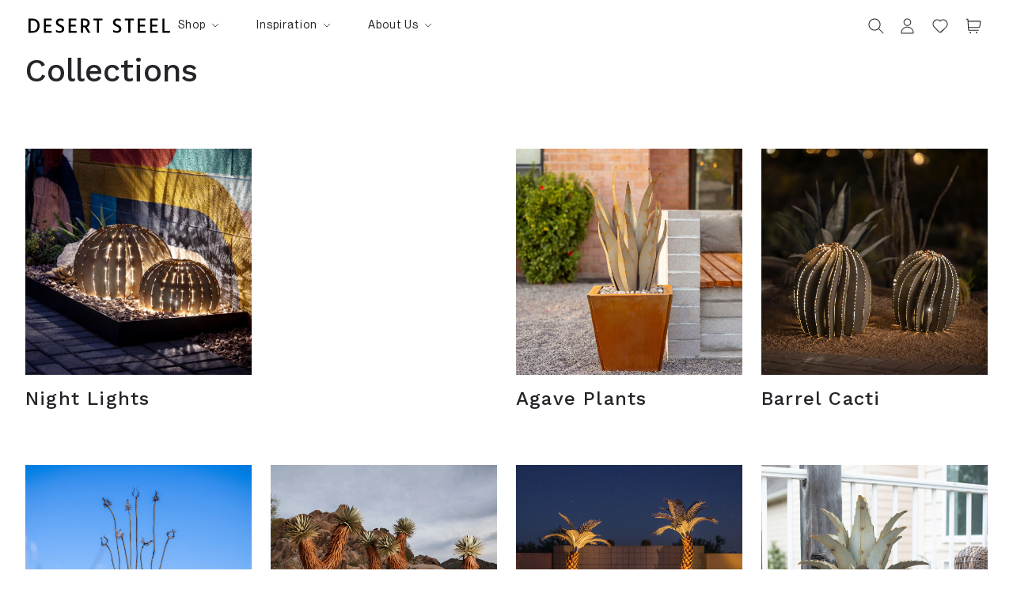

--- FILE ---
content_type: text/html; charset=utf-8
request_url: https://desertsteel.net/collections
body_size: 59528
content:
<!DOCTYPE html>
<!--[if IE 9]> <html class="ie9 no-js" lang="en"> <![endif]-->
<!--[if (gt IE 9)|!(IE)]><!--> <html class="no-js" lang="en"> <!--<![endif]-->
<!--
    ,--,            
    ,---.'|            
,---,       ,---,       |   | :      ,---, 
.'  .' `\    '  .' \      :   : |   ,`--.' | 
,---.'     \  /  ;    '.    |   ' :   |   :  : 
|   |  .`\  |:  :       \   ;   ; '   :   |  ' 
:   : |  '  |:  |   /\   \  '   | |__ |   :  |  ***********************************
|   ' '  ;  :|  :  ' ;.   : |   | :.'|'   '  ;  Website by Eastside Co.
'   | ;  .  ||  |  ;/  \   \'   :    ;|   |  |  ***********************************
|   | :  |  ''  :  | \  \ ,'|   |  ./ '   :  ; 
'   : | /  ; |  |  '  '--'  ;   : ;   |   |  ' 
|   | '` ,/  |  :  :        |   ,/    '   :  | 
;   :  .'    |  | ,'        '---'     ;   |.'  
|   ,.'      `--''                    '---'    
'---'                                          
-->
                  
<head>
    <meta charset="utf-8">
    <meta http-equiv="X-UA-Compatible" content="IE=edge,chrome=1">
    <meta name="viewport" content="width=device-width,initial-scale=1">
    <meta name="theme-color" content="">
    <link rel="canonical" href="https://desertsteel.net/collections"><link rel="shortcut icon" href="//desertsteel.net/cdn/shop/files/DS_Label_Circle_aca1a08f-988e-44ac-a4c2-42bf310d7908.png?crop=center&amp;height=32&amp;v=1699982929&amp;width=32" type="image/png"><title>Collections
&ndash; Desert Steel</title>

    <meta name="description" content="Transform your yard with handcrafted Metal Yard Art. No watering, no maintenance - just easy landscaping. Plus, enjoy our FREE design service!">

    <script async src="https://www.googletagmanager.com/gtag/js?id=AW-662667497"></script>
    <script>
    window.dataLayer = window.dataLayer || [];
    function gtag(){dataLayer.push(arguments);}
    gtag('js', new Date());

    gtag('config', 'AW-662667497');
    </script>

    
    <script>
    (function(h,o,t,j,a,r){
    h.hj=h.hj||function(){(h.hj.q=h.hj.q||[]).push(arguments)};
    h._hjSettings={hjid:3910202,hjsv:6};
    a=o.getElementsByTagName('head')[0];
    r=o.createElement('script');r.async=1;
    r.src=t+h._hjSettings.hjid+j+h._hjSettings.hjsv;
    a.appendChild(r);
    })(window,document,'https://static.hotjar.com/c/hotjar-','.js?sv=');
    </script><!-- /snippets/social-meta-tags.liquid -->




<meta property="og:site_name" content="Desert Steel">
<meta property="og:url" content="https://desertsteel.net/collections">
<meta property="og:title" content="Collections">
<meta property="og:type" content="website">
<meta property="og:description" content="Transform your yard with handcrafted Metal Yard Art. No watering, no maintenance - just easy landscaping. Plus, enjoy our FREE design service!">





<meta name="twitter:card" content="summary_large_image">
<meta name="twitter:title" content="Collections">
<meta name="twitter:description" content="Transform your yard with handcrafted Metal Yard Art. No watering, no maintenance - just easy landscaping. Plus, enjoy our FREE design service!">


        
        <link rel="preconnect" href="https://www.googletagmanager.com">

        
        <link rel="preconnect" href="https://staticw2.yotpo.com/">
    
        
        <link rel="preconnect" href="https://static.klaviyo.com/">
        <link rel="preconnect" href="https://static-tracking.klaviyo.com/">
    
        
        <link rel="preconnect" href="https://static.hotjar.com/">
    
        
        <link rel="preconnect" href="https://cdn-vms-video-uploader.yotpo.com/">
        <link rel="preconnect" href="https://freecdn.swymrelay.com/">
        <link rel="preconnect" href="https://geolocation-recommendations.shopifyapps.com/">
        <link rel="preconnect" href="https://shop-server.splitit.com/">

    
    

<link rel="preconnect" href="https://fonts.googleapis.com">
<link rel="preconnect" href="https://fonts.gstatic.com" crossorigin>
<link href="https://fonts.googleapis.com/css2?family=Work+Sans:wght@300;400;500;600&display=swap" rel="stylesheet">


    
    <link rel="preload" href="//desertsteel.net/cdn/shop/t/700/assets/theme.css?v=100948399510507363271768388859" as="style">
    <link href="//desertsteel.net/cdn/shop/t/700/assets/theme.css?v=100948399510507363271768388859" rel="stylesheet" type="text/css" media="all" />


    <script>window.performance && window.performance.mark && window.performance.mark('shopify.content_for_header.start');</script><meta name="facebook-domain-verification" content="ilib72bw2apjo7se88bwzy5t9le930">
<meta name="google-site-verification" content="-MBfdrUww_VuoGeFyRHsJjOVgXtjT1p9aUY2qOyaxR8">
<meta id="shopify-digital-wallet" name="shopify-digital-wallet" content="/61014245621/digital_wallets/dialog">
<meta name="shopify-checkout-api-token" content="309128a6dde9430b718a885bac06fe73">
<meta id="in-context-paypal-metadata" data-shop-id="61014245621" data-venmo-supported="false" data-environment="production" data-locale="en_US" data-paypal-v4="true" data-currency="USD">
<script async="async" src="/checkouts/internal/preloads.js?locale=en-US"></script>
<link rel="preconnect" href="https://shop.app" crossorigin="anonymous">
<script async="async" src="https://shop.app/checkouts/internal/preloads.js?locale=en-US&shop_id=61014245621" crossorigin="anonymous"></script>
<script id="apple-pay-shop-capabilities" type="application/json">{"shopId":61014245621,"countryCode":"US","currencyCode":"USD","merchantCapabilities":["supports3DS"],"merchantId":"gid:\/\/shopify\/Shop\/61014245621","merchantName":"Desert Steel","requiredBillingContactFields":["postalAddress","email","phone"],"requiredShippingContactFields":["postalAddress","email","phone"],"shippingType":"shipping","supportedNetworks":["visa","masterCard","amex","discover","elo","jcb"],"total":{"type":"pending","label":"Desert Steel","amount":"1.00"},"shopifyPaymentsEnabled":true,"supportsSubscriptions":true}</script>
<script id="shopify-features" type="application/json">{"accessToken":"309128a6dde9430b718a885bac06fe73","betas":["rich-media-storefront-analytics"],"domain":"desertsteel.net","predictiveSearch":true,"shopId":61014245621,"locale":"en"}</script>
<script>var Shopify = Shopify || {};
Shopify.shop = "desert-steel-us.myshopify.com";
Shopify.locale = "en";
Shopify.currency = {"active":"USD","rate":"1.0"};
Shopify.country = "US";
Shopify.theme = {"name":"[ESC] LIVE - 14-01-2026","id":155588165877,"schema_name":null,"schema_version":null,"theme_store_id":null,"role":"main"};
Shopify.theme.handle = "null";
Shopify.theme.style = {"id":null,"handle":null};
Shopify.cdnHost = "desertsteel.net/cdn";
Shopify.routes = Shopify.routes || {};
Shopify.routes.root = "/";</script>
<script type="module">!function(o){(o.Shopify=o.Shopify||{}).modules=!0}(window);</script>
<script>!function(o){function n(){var o=[];function n(){o.push(Array.prototype.slice.apply(arguments))}return n.q=o,n}var t=o.Shopify=o.Shopify||{};t.loadFeatures=n(),t.autoloadFeatures=n()}(window);</script>
<script>
  window.ShopifyPay = window.ShopifyPay || {};
  window.ShopifyPay.apiHost = "shop.app\/pay";
  window.ShopifyPay.redirectState = null;
</script>
<script id="shop-js-analytics" type="application/json">{"pageType":"list-collections"}</script>
<script defer="defer" async type="module" src="//desertsteel.net/cdn/shopifycloud/shop-js/modules/v2/client.init-shop-cart-sync_C5BV16lS.en.esm.js"></script>
<script defer="defer" async type="module" src="//desertsteel.net/cdn/shopifycloud/shop-js/modules/v2/chunk.common_CygWptCX.esm.js"></script>
<script type="module">
  await import("//desertsteel.net/cdn/shopifycloud/shop-js/modules/v2/client.init-shop-cart-sync_C5BV16lS.en.esm.js");
await import("//desertsteel.net/cdn/shopifycloud/shop-js/modules/v2/chunk.common_CygWptCX.esm.js");

  window.Shopify.SignInWithShop?.initShopCartSync?.({"fedCMEnabled":true,"windoidEnabled":true});

</script>
<script>
  window.Shopify = window.Shopify || {};
  if (!window.Shopify.featureAssets) window.Shopify.featureAssets = {};
  window.Shopify.featureAssets['shop-js'] = {"shop-cart-sync":["modules/v2/client.shop-cart-sync_ZFArdW7E.en.esm.js","modules/v2/chunk.common_CygWptCX.esm.js"],"init-fed-cm":["modules/v2/client.init-fed-cm_CmiC4vf6.en.esm.js","modules/v2/chunk.common_CygWptCX.esm.js"],"shop-button":["modules/v2/client.shop-button_tlx5R9nI.en.esm.js","modules/v2/chunk.common_CygWptCX.esm.js"],"shop-cash-offers":["modules/v2/client.shop-cash-offers_DOA2yAJr.en.esm.js","modules/v2/chunk.common_CygWptCX.esm.js","modules/v2/chunk.modal_D71HUcav.esm.js"],"init-windoid":["modules/v2/client.init-windoid_sURxWdc1.en.esm.js","modules/v2/chunk.common_CygWptCX.esm.js"],"shop-toast-manager":["modules/v2/client.shop-toast-manager_ClPi3nE9.en.esm.js","modules/v2/chunk.common_CygWptCX.esm.js"],"init-shop-email-lookup-coordinator":["modules/v2/client.init-shop-email-lookup-coordinator_B8hsDcYM.en.esm.js","modules/v2/chunk.common_CygWptCX.esm.js"],"init-shop-cart-sync":["modules/v2/client.init-shop-cart-sync_C5BV16lS.en.esm.js","modules/v2/chunk.common_CygWptCX.esm.js"],"avatar":["modules/v2/client.avatar_BTnouDA3.en.esm.js"],"pay-button":["modules/v2/client.pay-button_FdsNuTd3.en.esm.js","modules/v2/chunk.common_CygWptCX.esm.js"],"init-customer-accounts":["modules/v2/client.init-customer-accounts_DxDtT_ad.en.esm.js","modules/v2/client.shop-login-button_C5VAVYt1.en.esm.js","modules/v2/chunk.common_CygWptCX.esm.js","modules/v2/chunk.modal_D71HUcav.esm.js"],"init-shop-for-new-customer-accounts":["modules/v2/client.init-shop-for-new-customer-accounts_ChsxoAhi.en.esm.js","modules/v2/client.shop-login-button_C5VAVYt1.en.esm.js","modules/v2/chunk.common_CygWptCX.esm.js","modules/v2/chunk.modal_D71HUcav.esm.js"],"shop-login-button":["modules/v2/client.shop-login-button_C5VAVYt1.en.esm.js","modules/v2/chunk.common_CygWptCX.esm.js","modules/v2/chunk.modal_D71HUcav.esm.js"],"init-customer-accounts-sign-up":["modules/v2/client.init-customer-accounts-sign-up_CPSyQ0Tj.en.esm.js","modules/v2/client.shop-login-button_C5VAVYt1.en.esm.js","modules/v2/chunk.common_CygWptCX.esm.js","modules/v2/chunk.modal_D71HUcav.esm.js"],"shop-follow-button":["modules/v2/client.shop-follow-button_Cva4Ekp9.en.esm.js","modules/v2/chunk.common_CygWptCX.esm.js","modules/v2/chunk.modal_D71HUcav.esm.js"],"checkout-modal":["modules/v2/client.checkout-modal_BPM8l0SH.en.esm.js","modules/v2/chunk.common_CygWptCX.esm.js","modules/v2/chunk.modal_D71HUcav.esm.js"],"lead-capture":["modules/v2/client.lead-capture_Bi8yE_yS.en.esm.js","modules/v2/chunk.common_CygWptCX.esm.js","modules/v2/chunk.modal_D71HUcav.esm.js"],"shop-login":["modules/v2/client.shop-login_D6lNrXab.en.esm.js","modules/v2/chunk.common_CygWptCX.esm.js","modules/v2/chunk.modal_D71HUcav.esm.js"],"payment-terms":["modules/v2/client.payment-terms_CZxnsJam.en.esm.js","modules/v2/chunk.common_CygWptCX.esm.js","modules/v2/chunk.modal_D71HUcav.esm.js"]};
</script>
<script>(function() {
  var isLoaded = false;
  function asyncLoad() {
    if (isLoaded) return;
    isLoaded = true;
    var urls = ["https:\/\/static.klaviyo.com\/onsite\/js\/klaviyo.js?company_id=R5requ\u0026shop=desert-steel-us.myshopify.com","\/\/staticw2.yotpo.com\/0JbTNKdYJ1iU73mw2VDLpQvGM9ntK9YUWdKnrExM\/widget.js?shop=desert-steel-us.myshopify.com","https:\/\/d26ky332zktp97.cloudfront.net\/shops\/qZHaMS7sxwzhdsP98\/colibrius-m.js?shop=desert-steel-us.myshopify.com","\/\/cdn.shopify.com\/proxy\/bfb89477e81ca7047f13156ff454a34a62e72a92d11f9ea93557fd4fd4ba6fce\/web-components.splitit.com\/upstream.js?shop=desert-steel-us.myshopify.com\u0026sp-cache-control=cHVibGljLCBtYXgtYWdlPTkwMA","https:\/\/shop-server.splitit.com\/get-on-site-messaging-script?shop=desert-steel-us.myshopify.com"];
    for (var i = 0; i < urls.length; i++) {
      var s = document.createElement('script');
      s.type = 'text/javascript';
      s.async = true;
      s.src = urls[i];
      var x = document.getElementsByTagName('script')[0];
      x.parentNode.insertBefore(s, x);
    }
  };
  if(window.attachEvent) {
    window.attachEvent('onload', asyncLoad);
  } else {
    window.addEventListener('load', asyncLoad, false);
  }
})();</script>
<script id="__st">var __st={"a":61014245621,"offset":-21600,"reqid":"38071ced-d0e8-443f-9704-840f5e028655-1768787119","pageurl":"desertsteel.net\/collections","u":"f5a53ce1f376","p":"collections"};</script>
<script>window.ShopifyPaypalV4VisibilityTracking = true;</script>
<script id="captcha-bootstrap">!function(){'use strict';const t='contact',e='account',n='new_comment',o=[[t,t],['blogs',n],['comments',n],[t,'customer']],c=[[e,'customer_login'],[e,'guest_login'],[e,'recover_customer_password'],[e,'create_customer']],r=t=>t.map((([t,e])=>`form[action*='/${t}']:not([data-nocaptcha='true']) input[name='form_type'][value='${e}']`)).join(','),a=t=>()=>t?[...document.querySelectorAll(t)].map((t=>t.form)):[];function s(){const t=[...o],e=r(t);return a(e)}const i='password',u='form_key',d=['recaptcha-v3-token','g-recaptcha-response','h-captcha-response',i],f=()=>{try{return window.sessionStorage}catch{return}},m='__shopify_v',_=t=>t.elements[u];function p(t,e,n=!1){try{const o=window.sessionStorage,c=JSON.parse(o.getItem(e)),{data:r}=function(t){const{data:e,action:n}=t;return t[m]||n?{data:e,action:n}:{data:t,action:n}}(c);for(const[e,n]of Object.entries(r))t.elements[e]&&(t.elements[e].value=n);n&&o.removeItem(e)}catch(o){console.error('form repopulation failed',{error:o})}}const l='form_type',E='cptcha';function T(t){t.dataset[E]=!0}const w=window,h=w.document,L='Shopify',v='ce_forms',y='captcha';let A=!1;((t,e)=>{const n=(g='f06e6c50-85a8-45c8-87d0-21a2b65856fe',I='https://cdn.shopify.com/shopifycloud/storefront-forms-hcaptcha/ce_storefront_forms_captcha_hcaptcha.v1.5.2.iife.js',D={infoText:'Protected by hCaptcha',privacyText:'Privacy',termsText:'Terms'},(t,e,n)=>{const o=w[L][v],c=o.bindForm;if(c)return c(t,g,e,D).then(n);var r;o.q.push([[t,g,e,D],n]),r=I,A||(h.body.append(Object.assign(h.createElement('script'),{id:'captcha-provider',async:!0,src:r})),A=!0)});var g,I,D;w[L]=w[L]||{},w[L][v]=w[L][v]||{},w[L][v].q=[],w[L][y]=w[L][y]||{},w[L][y].protect=function(t,e){n(t,void 0,e),T(t)},Object.freeze(w[L][y]),function(t,e,n,w,h,L){const[v,y,A,g]=function(t,e,n){const i=e?o:[],u=t?c:[],d=[...i,...u],f=r(d),m=r(i),_=r(d.filter((([t,e])=>n.includes(e))));return[a(f),a(m),a(_),s()]}(w,h,L),I=t=>{const e=t.target;return e instanceof HTMLFormElement?e:e&&e.form},D=t=>v().includes(t);t.addEventListener('submit',(t=>{const e=I(t);if(!e)return;const n=D(e)&&!e.dataset.hcaptchaBound&&!e.dataset.recaptchaBound,o=_(e),c=g().includes(e)&&(!o||!o.value);(n||c)&&t.preventDefault(),c&&!n&&(function(t){try{if(!f())return;!function(t){const e=f();if(!e)return;const n=_(t);if(!n)return;const o=n.value;o&&e.removeItem(o)}(t);const e=Array.from(Array(32),(()=>Math.random().toString(36)[2])).join('');!function(t,e){_(t)||t.append(Object.assign(document.createElement('input'),{type:'hidden',name:u})),t.elements[u].value=e}(t,e),function(t,e){const n=f();if(!n)return;const o=[...t.querySelectorAll(`input[type='${i}']`)].map((({name:t})=>t)),c=[...d,...o],r={};for(const[a,s]of new FormData(t).entries())c.includes(a)||(r[a]=s);n.setItem(e,JSON.stringify({[m]:1,action:t.action,data:r}))}(t,e)}catch(e){console.error('failed to persist form',e)}}(e),e.submit())}));const S=(t,e)=>{t&&!t.dataset[E]&&(n(t,e.some((e=>e===t))),T(t))};for(const o of['focusin','change'])t.addEventListener(o,(t=>{const e=I(t);D(e)&&S(e,y())}));const B=e.get('form_key'),M=e.get(l),P=B&&M;t.addEventListener('DOMContentLoaded',(()=>{const t=y();if(P)for(const e of t)e.elements[l].value===M&&p(e,B);[...new Set([...A(),...v().filter((t=>'true'===t.dataset.shopifyCaptcha))])].forEach((e=>S(e,t)))}))}(h,new URLSearchParams(w.location.search),n,t,e,['guest_login'])})(!0,!0)}();</script>
<script integrity="sha256-4kQ18oKyAcykRKYeNunJcIwy7WH5gtpwJnB7kiuLZ1E=" data-source-attribution="shopify.loadfeatures" defer="defer" src="//desertsteel.net/cdn/shopifycloud/storefront/assets/storefront/load_feature-a0a9edcb.js" crossorigin="anonymous"></script>
<script crossorigin="anonymous" defer="defer" src="//desertsteel.net/cdn/shopifycloud/storefront/assets/shopify_pay/storefront-65b4c6d7.js?v=20250812"></script>
<script data-source-attribution="shopify.dynamic_checkout.dynamic.init">var Shopify=Shopify||{};Shopify.PaymentButton=Shopify.PaymentButton||{isStorefrontPortableWallets:!0,init:function(){window.Shopify.PaymentButton.init=function(){};var t=document.createElement("script");t.src="https://desertsteel.net/cdn/shopifycloud/portable-wallets/latest/portable-wallets.en.js",t.type="module",document.head.appendChild(t)}};
</script>
<script data-source-attribution="shopify.dynamic_checkout.buyer_consent">
  function portableWalletsHideBuyerConsent(e){var t=document.getElementById("shopify-buyer-consent"),n=document.getElementById("shopify-subscription-policy-button");t&&n&&(t.classList.add("hidden"),t.setAttribute("aria-hidden","true"),n.removeEventListener("click",e))}function portableWalletsShowBuyerConsent(e){var t=document.getElementById("shopify-buyer-consent"),n=document.getElementById("shopify-subscription-policy-button");t&&n&&(t.classList.remove("hidden"),t.removeAttribute("aria-hidden"),n.addEventListener("click",e))}window.Shopify?.PaymentButton&&(window.Shopify.PaymentButton.hideBuyerConsent=portableWalletsHideBuyerConsent,window.Shopify.PaymentButton.showBuyerConsent=portableWalletsShowBuyerConsent);
</script>
<script data-source-attribution="shopify.dynamic_checkout.cart.bootstrap">document.addEventListener("DOMContentLoaded",(function(){function t(){return document.querySelector("shopify-accelerated-checkout-cart, shopify-accelerated-checkout")}if(t())Shopify.PaymentButton.init();else{new MutationObserver((function(e,n){t()&&(Shopify.PaymentButton.init(),n.disconnect())})).observe(document.body,{childList:!0,subtree:!0})}}));
</script>
<link id="shopify-accelerated-checkout-styles" rel="stylesheet" media="screen" href="https://desertsteel.net/cdn/shopifycloud/portable-wallets/latest/accelerated-checkout-backwards-compat.css" crossorigin="anonymous">
<style id="shopify-accelerated-checkout-cart">
        #shopify-buyer-consent {
  margin-top: 1em;
  display: inline-block;
  width: 100%;
}

#shopify-buyer-consent.hidden {
  display: none;
}

#shopify-subscription-policy-button {
  background: none;
  border: none;
  padding: 0;
  text-decoration: underline;
  font-size: inherit;
  cursor: pointer;
}

#shopify-subscription-policy-button::before {
  box-shadow: none;
}

      </style>

<script>window.performance && window.performance.mark && window.performance.mark('shopify.content_for_header.end');</script>
<!-- BEGIN app block: shopify://apps/consentmo-gdpr/blocks/gdpr_cookie_consent/4fbe573f-a377-4fea-9801-3ee0858cae41 -->


<!-- END app block --><!-- BEGIN app block: shopify://apps/yotpo-product-reviews/blocks/reviews_tab/eb7dfd7d-db44-4334-bc49-c893b51b36cf -->



<!-- END app block --><!-- BEGIN app block: shopify://apps/hulk-form-builder/blocks/app-embed/b6b8dd14-356b-4725-a4ed-77232212b3c3 --><!-- BEGIN app snippet: hulkapps-formbuilder-theme-ext --><script type="text/javascript">
  
  if (typeof window.formbuilder_customer != "object") {
        window.formbuilder_customer = {}
  }

  window.hulkFormBuilder = {
    form_data: {"form_NWh72HsRvM9abDZN-R0aOQ":{"uuid":"NWh72HsRvM9abDZN-R0aOQ","form_name":"Design Requests","form_data":{"div_back_gradient_1":"#fff","div_back_gradient_2":"#fff","back_color":"#aa3737","form_title":"\u003ch3\u003eDesign Request\u003c\/h3\u003e\n","form_submit":"Submit","after_submit":"hideAndmessage","after_submit_msg":"\u003cp\u003eThank you for your submission, we will get back to you in 3-5 business days with your rendering.\u0026nbsp;\u003c\/p\u003e\n\n\u003cp\u003eWe look forward to helping with your project!\u003c\/p\u003e\n","captcha_enable":"no","label_style":"blockLabels","input_border_radius":"2","back_type":"transparent","input_back_color":"#fff","input_back_color_hover":"#fff","back_shadow":"none","label_font_clr":"#333333","input_font_clr":"#333333","button_align":"centerBtn","button_clr":"#fff","button_back_clr":"#333333","button_border_radius":"2","form_width":"65%","form_border_size":"2","form_border_clr":"#c7c7c7","form_border_radius":"1","label_font_size":"14","input_font_size":"12","button_font_size":"18","form_padding":"35","input_border_color":"#ccc","input_border_color_hover":"#ccc","btn_border_clr":"#333333","btn_border_size":"1","form_name":"Design Requests","":"axel@shopcircle.co","form_emails":"design@desertsteel.net","admin_email_subject":"New form submission received.","admin_email_message":"Hi [first-name of store owner],\u003cbr\u003eSomeone just submitted a response to your form.\u003cbr\u003ePlease find the details below:","form_access_message":"\u003cp\u003ePlease login to access the form\u003cbr\u003eDo not have an account? Create account\u003c\/p\u003e","notification_email_send":true,"capture_form_submission_counts":"no","custom_count_number":"","input_fonts_type":"Google Fonts","input_font_family":"Hind","label_font_family":"Work Sans","formElements":[{"type":"text","position":0,"label":"First Name","customClass":"","halfwidth":"yes","Conditions":{},"required":"yes","page_number":1},{"type":"text","position":1,"label":"Last Name","halfwidth":"yes","Conditions":{},"required":"yes","page_number":1},{"type":"email","position":2,"label":"Email","required":"yes","email_confirm":"yes","Conditions":{},"halfwidth":"yes","page_number":1},{"Conditions":{},"type":"text","position":3,"label":"Phone ","halfwidth":"yes","required":"yes","page_number":1},{"Conditions":{},"type":"lineBreak","position":4,"label":"Label (6)","page_number":1},{"Conditions":{},"type":"label","position":5,"label":"Please provide your address so we can give you the most accurate estimate","halfwidth":"no","page_number":1},{"Conditions":{},"type":"text","position":6,"label":"Address","required":"yes","halfwidth":"yes","page_number":1},{"Conditions":{},"type":"text","position":7,"label":"City","required":"yes","halfwidth":"yes","page_number":1},{"Conditions":{},"type":"text","position":8,"label":"State","required":"yes","halfwidth":"yes","page_number":1},{"Conditions":{},"type":"text","position":9,"label":"Zip Code","required":"yes","halfwidth":"yes","page_number":1},{"Conditions":{},"type":"lineBreak","position":10,"label":"Label (12)","page_number":1},{"Conditions":{},"type":"label","position":11,"label":"Tell Us About Your Space. The more information you give us, the better the results we can give you!","page_number":1},{"type":"textarea","position":12,"label":"Message","required":"no","Conditions":{},"page_number":1},{"Conditions":{},"type":"multipleCheckbox","position":13,"label":"Favorite Pieces (Please select at least 1)","align":"vertical","values":"Saguaros\nJoshua Trees\nPalm Trees\nBarrel Cactus\nSharkskin Agave\nWhale′s Tongue Agave\nEmperor Agave\nArtichoke Agave\nOctopus Agave\nSawtooth Agave\nYucca\nMexican Fence Post\nSucculents\nOcotillo","elementCost":{},"required":"yes","other_for_multi_value":"no","page_number":1},{"Conditions":{},"type":"select","position":14,"label":"Budget","required":"yes","values":"\u003e$1,000 (1-3 small pieces)\n$1,000-$5,000 (several agaves, maybe 1 big piece)\n$5,000-$10,000 ( a few large pieces or a full design with many small pieces)\n$10,000+ (full-scale project)","elementCost":{},"page_number":1},{"Conditions":{},"type":"textarea","position":15,"label":"Dimensions of your space","required":"yes","page_number":1},{"Conditions":{},"type":"image","position":16,"label":"Upload image of your space","imageMultiple":"yes","enable_drag_and_drop":"yes","page_number":1,"required":"yes"}]},"is_spam_form":false,"shop_uuid":"eiA1XAHtrfXdIqMmu6Buzw","shop_timezone":"America\/Chicago","shop_id":140207,"shop_is_after_submit_enabled":false,"shop_shopify_plan":"unlimited","shop_shopify_domain":"desert-steel-us.myshopify.com","shop_remove_watermark":false,"shop_created_at":"2025-06-18T11:33:50.549-05:00"}},
    shop_data: {"shop_eiA1XAHtrfXdIqMmu6Buzw":{"shop_uuid":"eiA1XAHtrfXdIqMmu6Buzw","shop_timezone":"America\/Chicago","shop_id":140207,"shop_is_after_submit_enabled":false,"shop_shopify_plan":"Advanced","shop_shopify_domain":"desert-steel-us.myshopify.com","shop_created_at":"2025-06-18T11:33:50.549-05:00","is_skip_metafield":false,"shop_deleted":false,"shop_disabled":false}},
    settings_data: {"shop_settings":{"shop_customise_msgs":[],"default_customise_msgs":{"is_required":"is required","thank_you":"Thank you! The form was submitted successfully.","processing":"Processing...","valid_data":"Please provide valid data","valid_email":"Provide valid email format","valid_tags":"HTML Tags are not allowed","valid_phone":"Provide valid phone number","valid_captcha":"Please provide valid captcha response","valid_url":"Provide valid URL","only_number_alloud":"Provide valid number in","number_less":"must be less than","number_more":"must be more than","image_must_less":"Image must be less than 20MB","image_number":"Images allowed","image_extension":"Invalid extension! Please provide image file","error_image_upload":"Error in image upload. Please try again.","error_file_upload":"Error in file upload. Please try again.","your_response":"Your response","error_form_submit":"Error occur.Please try again after sometime.","email_submitted":"Form with this email is already submitted","invalid_email_by_zerobounce":"The email address you entered appears to be invalid. Please check it and try again.","download_file":"Download file","card_details_invalid":"Your card details are invalid","card_details":"Card details","please_enter_card_details":"Please enter card details","card_number":"Card number","exp_mm":"Exp MM","exp_yy":"Exp YY","crd_cvc":"CVV","payment_value":"Payment amount","please_enter_payment_amount":"Please enter payment amount","address1":"Address line 1","address2":"Address line 2","city":"City","province":"Province","zipcode":"Zip code","country":"Country","blocked_domain":"This form does not accept addresses from","file_must_less":"File must be less than 20MB","file_extension":"Invalid extension! Please provide file","only_file_number_alloud":"files allowed","previous":"Previous","next":"Next","must_have_a_input":"Please enter at least one field.","please_enter_required_data":"Please enter required data","atleast_one_special_char":"Include at least one special character","atleast_one_lowercase_char":"Include at least one lowercase character","atleast_one_uppercase_char":"Include at least one uppercase character","atleast_one_number":"Include at least one number","must_have_8_chars":"Must have 8 characters long","be_between_8_and_12_chars":"Be between 8 and 12 characters long","please_select":"Please Select","phone_submitted":"Form with this phone number is already submitted","user_res_parse_error":"Error while submitting the form","valid_same_values":"values must be same","product_choice_clear_selection":"Clear Selection","picture_choice_clear_selection":"Clear Selection","remove_all_for_file_image_upload":"Remove All","invalid_file_type_for_image_upload":"You can't upload files of this type.","invalid_file_type_for_signature_upload":"You can't upload files of this type.","max_files_exceeded_for_file_upload":"You can not upload any more files.","max_files_exceeded_for_image_upload":"You can not upload any more files.","file_already_exist":"File already uploaded","max_limit_exceed":"You have added the maximum number of text fields.","cancel_upload_for_file_upload":"Cancel upload","cancel_upload_for_image_upload":"Cancel upload","cancel_upload_for_signature_upload":"Cancel upload"},"shop_blocked_domains":[]}},
    features_data: {"shop_plan_features":{"shop_plan_features":["unlimited-forms","full-design-customization","export-form-submissions","multiple-recipients-for-form-submissions","multiple-admin-notifications","enable-captcha","unlimited-file-uploads","save-submitted-form-data","set-auto-response-message","conditional-logic","form-banner","save-as-draft-facility","include-user-response-in-admin-email","disable-form-submission","mail-platform-integration","stripe-payment-integration","pre-built-templates","create-customer-account-on-shopify","google-analytics-3-by-tracking-id","facebook-pixel-id","bing-uet-pixel-id","advanced-js","advanced-css","api-available","customize-form-message","hidden-field","restrict-from-submissions-per-one-user","utm-tracking","ratings","privacy-notices","heading","paragraph","shopify-flow-trigger","domain-setup","block-domain","address","html-code","form-schedule","after-submit-script","customize-form-scrolling","on-form-submission-record-the-referrer-url","password","duplicate-the-forms","include-user-response-in-auto-responder-email","elements-add-ons","admin-and-auto-responder-email-with-tokens","email-export","premium-support","google-analytics-4-by-measurement-id","google-ads-for-tracking-conversion","validation-field","file-upload","load_form_as_popup","advanced_conditional_logic"]}},
    shop: null,
    shop_id: null,
    plan_features: null,
    validateDoubleQuotes: false,
    assets: {
      extraFunctions: "https://cdn.shopify.com/extensions/019bb5ee-ec40-7527-955d-c1b8751eb060/form-builder-by-hulkapps-50/assets/extra-functions.js",
      extraStyles: "https://cdn.shopify.com/extensions/019bb5ee-ec40-7527-955d-c1b8751eb060/form-builder-by-hulkapps-50/assets/extra-styles.css",
      bootstrapStyles: "https://cdn.shopify.com/extensions/019bb5ee-ec40-7527-955d-c1b8751eb060/form-builder-by-hulkapps-50/assets/theme-app-extension-bootstrap.css"
    },
    translations: {
      htmlTagNotAllowed: "HTML Tags are not allowed",
      sqlQueryNotAllowed: "SQL Queries are not allowed",
      doubleQuoteNotAllowed: "Double quotes are not allowed",
      vorwerkHttpWwwNotAllowed: "The words \u0026#39;http\u0026#39; and \u0026#39;www\u0026#39; are not allowed. Please remove them and try again.",
      maxTextFieldsReached: "You have added the maximum number of text fields.",
      avoidNegativeWords: "Avoid negative words: Don\u0026#39;t use negative words in your contact message.",
      customDesignOnly: "This form is for custom designs requests. For general inquiries please contact our team at info@stagheaddesigns.com",
      zerobounceApiErrorMsg: "We couldn\u0026#39;t verify your email due to a technical issue. Please try again later.",
    }

  }

  

  window.FbThemeAppExtSettingsHash = {}
  
</script><!-- END app snippet --><!-- END app block --><!-- BEGIN app block: shopify://apps/gorgias-live-chat-helpdesk/blocks/gorgias/a66db725-7b96-4e3f-916e-6c8e6f87aaaa -->
<script defer data-gorgias-loader-chat src="https://config.gorgias.chat/bundle-loader/shopify/desert-steel-us.myshopify.com"></script>


<script defer data-gorgias-loader-convert  src="https://cdn.9gtb.com/loader.js"></script>


<script defer data-gorgias-loader-mailto-replace  src="https://config.gorgias.help/api/contact-forms/replace-mailto-script.js?shopName=desert-steel-us"></script>


<!-- END app block --><!-- BEGIN app block: shopify://apps/littledata-the-data-layer/blocks/LittledataLayer/45a35ed8-a2b2-46c3-84fa-6f58497c5345 -->
    <script type="application/javascript">
      try {
        window.LittledataLayer = {
          ...({"betaTester":false,"productListLinksHaveImages":false,"hideBranding":false,"sendNoteAttributes":true,"ecommerce":{"impressions":[]},"version":"v11.0.1","transactionWatcherURL":"https://transactions.littledata.io","referralExclusion":"/(paypal|visa|MasterCard|clicksafe|arcot\\.com|geschuetzteinkaufen|checkout\\.shopify\\.com|checkout\\.rechargeapps\\.com|portal\\.afterpay\\.com|payfort)/","hasCustomPixel":false,"googleAnalytics4":{"disabledRecurring":false,"disabledEvents":[],"doNotTrackReplaceState":false,"productIdentifier":"PRODUCT_ID","uniqueIdentifierForOrders":"orderName","ordersFilteredBySourceName":[],"cookieUpdate":false,"googleSignals":false,"extraLinkerDomains":[],"usePageTypeForListName":false,"measurementId":"G-4LHYWW0CEZ","respectUserTrackingConsent":true,"attributionBoost":true,"recurringAttributionBoost":true},"klaviyo":{"enabled":true}}),
          country: "US",
          language: "en",
          market: {
            id: 1284014325,
            handle: "20ee6289-3486-45aa-8e48-8acdd86d86af"
          }
        }
        
      } catch {}

      
      console.log(`%cThis store uses Littledata 🚀 to automate its Google Analytics setup and make better, data-driven decisions. Learn more at https://apps.shopify.com/littledata`,'color: #088f87;',);
      
    </script>
    
        <script async type="text/javascript" src="https://cdn.shopify.com/extensions/019bb2bb-5881-79a1-b634-4a2ea7e40320/littledata-shopify-tracker-116/assets/colibrius-g.js"></script>
    
    
    
    
    
    
    
        <script async type="text/javascript" src="https://cdn.shopify.com/extensions/019bb2bb-5881-79a1-b634-4a2ea7e40320/littledata-shopify-tracker-116/assets/colibrius-ld.js"></script>
    
    


<!-- END app block --><!-- BEGIN app block: shopify://apps/klaviyo-email-marketing-sms/blocks/klaviyo-onsite-embed/2632fe16-c075-4321-a88b-50b567f42507 -->












  <script async src="https://static.klaviyo.com/onsite/js/R5requ/klaviyo.js?company_id=R5requ"></script>
  <script>!function(){if(!window.klaviyo){window._klOnsite=window._klOnsite||[];try{window.klaviyo=new Proxy({},{get:function(n,i){return"push"===i?function(){var n;(n=window._klOnsite).push.apply(n,arguments)}:function(){for(var n=arguments.length,o=new Array(n),w=0;w<n;w++)o[w]=arguments[w];var t="function"==typeof o[o.length-1]?o.pop():void 0,e=new Promise((function(n){window._klOnsite.push([i].concat(o,[function(i){t&&t(i),n(i)}]))}));return e}}})}catch(n){window.klaviyo=window.klaviyo||[],window.klaviyo.push=function(){var n;(n=window._klOnsite).push.apply(n,arguments)}}}}();</script>

  




  <script>
    window.klaviyoReviewsProductDesignMode = false
  </script>







<!-- END app block --><!-- BEGIN app block: shopify://apps/sc-easy-redirects/blocks/app/be3f8dbd-5d43-46b4-ba43-2d65046054c2 -->
    <!-- common for all pages -->
    
    
        
            <script src="https://cdn.shopify.com/extensions/264f3360-3201-4ab7-9087-2c63466c86a3/sc-easy-redirects-5/assets/esc-redirect-app.js" async></script>
        
    




<!-- END app block --><!-- BEGIN app block: shopify://apps/yotpo-product-reviews/blocks/settings/eb7dfd7d-db44-4334-bc49-c893b51b36cf -->


  <script type="text/javascript" src="https://cdn-widgetsrepository.yotpo.com/v1/loader/0JbTNKdYJ1iU73mw2VDLpQvGM9ntK9YUWdKnrExM?languageCode=en" async></script>



  
<!-- END app block --><!-- BEGIN app block: shopify://apps/powerful-form-builder/blocks/app-embed/e4bcb1eb-35b2-42e6-bc37-bfe0e1542c9d --><script type="text/javascript" hs-ignore data-cookieconsent="ignore">
  var Globo = Globo || {};
  var globoFormbuilderRecaptchaInit = function(){};
  var globoFormbuilderHcaptchaInit = function(){};
  window.Globo.FormBuilder = window.Globo.FormBuilder || {};
  window.Globo.FormBuilder.shop = {"configuration":{"money_format":"${{amount_no_decimals}}"},"pricing":{"features":{"bulkOrderForm":true,"cartForm":true,"fileUpload":30,"removeCopyright":true,"restrictedEmailDomains":false,"metrics":true}},"settings":{"copyright":"Powered by <a href=\"https://globosoftware.net\" target=\"_blank\">Globo</a> <a href=\"https://apps.shopify.com/form-builder-contact-form\" target=\"_blank\">Form Builder</a>","hideWaterMark":false,"reCaptcha":{"recaptchaType":"v2","siteKey":false,"languageCode":"en"},"hCaptcha":{"siteKey":false},"scrollTop":false,"customCssCode":"","customCssEnabled":false,"additionalColumns":[]},"encryption_form_id":1,"url":"https://app.powerfulform.com/","CDN_URL":"https://dxo9oalx9qc1s.cloudfront.net","app_id":"1783207"};

  if(window.Globo.FormBuilder.shop.settings.customCssEnabled && window.Globo.FormBuilder.shop.settings.customCssCode){
    const customStyle = document.createElement('style');
    customStyle.type = 'text/css';
    customStyle.innerHTML = window.Globo.FormBuilder.shop.settings.customCssCode;
    document.head.appendChild(customStyle);
  }

  window.Globo.FormBuilder.forms = [];
    
      
      
      
      window.Globo.FormBuilder.forms[17390] = {"17390":{"elements":[{"id":"group-1","type":"group","label":"Page 1","description":"","elements":[{"id":"text","type":"text","label":"Name (Required)","placeholder":"Enter your name","description":null,"hideLabel":false,"required":true,"columnWidth":50},{"id":"email","type":"email","label":"Email (Required)","placeholder":"Enter your email","description":null,"hideLabel":false,"required":true,"columnWidth":50,"conditionalField":false},{"id":"text-1","type":"text","label":"Order Number (Optional)","placeholder":"Enter your Order number","description":"","limitCharacters":false,"characters":100,"hideLabel":false,"keepPositionLabel":false,"columnWidth":100,"conditionalField":false},{"id":"textarea","type":"textarea","label":"Message (Required)","placeholder":"Message","description":null,"hideLabel":false,"required":true,"columnWidth":100,"conditionalField":false},{"id":"paragraph-2","type":"paragraph","text":"\u003cp\u003e\u003cspan style=\"color: rgb(0, 0, 0);\"\u003eNeed to show us something? (Optional)\u003c\/span\u003e\u003c\/p\u003e","columnWidth":100,"conditionalField":false},{"id":"file-1","type":"file","label":"Drop Photos Here Or Click To Upload (25mb Max)","button-text":"Choose file","placeholder":"","allowed-multiple":false,"allowed-extensions":["jpg","jpeg","png"],"description":"","uploadPending":"File is uploading. Please wait a second...","uploadSuccess":"File uploaded successfully","hideLabel":false,"keepPositionLabel":false,"columnWidth":100,"conditionalField":false,"inputIcon":null},{"id":"paragraph-1","type":"paragraph","text":"\u003cp\u003e\u003cem\u003eOnce a request has been submitted, we will try to get back to you within 2-3 days.\u003c\/em\u003e\u003c\/p\u003e","columnWidth":100,"conditionalField":false}]}],"errorMessage":{"required":"Please fill in field","invalid":"Invalid","invalidEmail":"Invalid email","invalidURL":"Invalid URL","fileSizeLimit":"File size limit exceeded","fileNotAllowed":"File extension not allowed","requiredCaptcha":"Please, enter the captcha"},"appearance":{"layout":"default","width":"1000","style":"flat","mainColor":"rgba(35,37,41,1)","floatingIcon":"\u003csvg aria-hidden=\"true\" focusable=\"false\" data-prefix=\"far\" data-icon=\"envelope\" class=\"svg-inline--fa fa-envelope fa-w-16\" role=\"img\" xmlns=\"http:\/\/www.w3.org\/2000\/svg\" viewBox=\"0 0 512 512\"\u003e\u003cpath fill=\"currentColor\" d=\"M464 64H48C21.49 64 0 85.49 0 112v288c0 26.51 21.49 48 48 48h416c26.51 0 48-21.49 48-48V112c0-26.51-21.49-48-48-48zm0 48v40.805c-22.422 18.259-58.168 46.651-134.587 106.49-16.841 13.247-50.201 45.072-73.413 44.701-23.208.375-56.579-31.459-73.413-44.701C106.18 199.465 70.425 171.067 48 152.805V112h416zM48 400V214.398c22.914 18.251 55.409 43.862 104.938 82.646 21.857 17.205 60.134 55.186 103.062 54.955 42.717.231 80.509-37.199 103.053-54.947 49.528-38.783 82.032-64.401 104.947-82.653V400H48z\"\u003e\u003c\/path\u003e\u003c\/svg\u003e","floatingText":null,"displayOnAllPage":false,"formType":"normalForm","background":"none","backgroundColor":"#fff","descriptionColor":"rgba(35,37,41,1)","headingColor":"rgba(35,37,41,1)","labelColor":"rgba(35,37,41,1)","optionColor":"rgba(35,37,41,1)","paragraphBackground":"#fff","paragraphColor":"rgba(35,37,41,1)","colorScheme":{"solidButton":{"red":35,"green":37,"blue":41,"alpha":1},"solidButtonLabel":{"red":255,"green":255,"blue":255},"text":{"red":35,"green":37,"blue":41,"alpha":1},"outlineButton":{"red":35,"green":37,"blue":41,"alpha":1},"background":null}},"afterSubmit":{"action":"clearForm","message":"\u003ch4\u003eThank you for getting in touch!\u0026nbsp;\u003c\/h4\u003e\u003cp\u003e\u003cbr\u003e\u003c\/p\u003e\u003cp\u003eWe appreciate you contacting us. One of our colleagues will get back in touch with you soon!\u003c\/p\u003e\u003cp\u003e\u003cbr\u003e\u003c\/p\u003e\u003cp\u003eHave a great day!\u003c\/p\u003e","redirectUrl":null},"footer":{"description":"\u003cp\u003eHave tried our\u003ca href=\" Frequently Asked Questions\" rel=\"noopener noreferrer\" target=\"_blank\"\u003e Frequently Asked Questions\u003c\/a\u003e?\u003c\/p\u003e","previousText":"Previous","nextText":"Next","submitText":"Send Message","submitFullWidth":false,"submitAlignment":"left"},"header":{"active":false,"title":"Send a Message","description":"\u003cp\u003e\u003cbr\u003e\u003c\/p\u003e"},"isStepByStepForm":true,"publish":{"requiredLogin":false,"requiredLoginMessage":"Please \u003ca href='\/account\/login' title='login'\u003elogin\u003c\/a\u003e to continue","publishType":"embedCode","selectTime":"forever","setCookie":"1","setCookieHours":"1","setCookieWeeks":"1"},"reCaptcha":{"enable":false,"note":"Please make sure that you have set Google reCaptcha v2 Site key and Secret key in \u003ca href=\"\/admin\/settings\"\u003eSettings\u003c\/a\u003e"},"html":"\n\u003cdiv class=\"globo-form default-form globo-form-id-17390 \" data-locale=\"en\" \u003e\n\n\u003cstyle\u003e\n\n\n    :root .globo-form-app[data-id=\"17390\"]{\n        \n        --gfb-color-solidButton: 35,37,41;\n        --gfb-color-solidButtonColor: rgb(var(--gfb-color-solidButton));\n        --gfb-color-solidButtonLabel: 255,255,255;\n        --gfb-color-solidButtonLabelColor: rgb(var(--gfb-color-solidButtonLabel));\n        --gfb-color-text: 35,37,41;\n        --gfb-color-textColor: rgb(var(--gfb-color-text));\n        --gfb-color-outlineButton: 35,37,41;\n        --gfb-color-outlineButtonColor: rgb(var(--gfb-color-outlineButton));\n        --gfb-color-background: ,,;\n        --gfb-color-backgroundColor: rgb(var(--gfb-color-background));\n        \n        --gfb-main-color: rgba(35,37,41,1);\n        --gfb-primary-color: var(--gfb-color-solidButtonColor, var(--gfb-main-color));\n        --gfb-primary-text-color: var(--gfb-color-solidButtonLabelColor, #FFF);\n        --gfb-form-width: 1000px;\n        --gfb-font-family: inherit;\n        --gfb-font-style: inherit;\n        --gfb--image: 40%;\n        --gfb-image-ratio-draft: var(--gfb--image);\n        --gfb-image-ratio: var(--gfb-image-ratio-draft);\n        \n        --gfb-bg-temp-color: #FFF;\n        --gfb-bg-position: ;\n        \n        --gfb-bg-color: var(--gfb-color-backgroundColor, var(--gfb-bg-temp-color));\n        \n    }\n    \n.globo-form-id-17390 .globo-form-app{\n    max-width: 1000px;\n    width: -webkit-fill-available;\n    \n    background-color: unset;\n    \n    \n}\n\n.globo-form-id-17390 .globo-form-app .globo-heading{\n    color: var(--gfb-color-textColor, rgba(35,37,41,1))\n}\n\n\n\n.globo-form-id-17390 .globo-form-app .globo-description,\n.globo-form-id-17390 .globo-form-app .header .globo-description{\n    --gfb-color-description: rgba(var(--gfb-color-text), 0.8);\n    color: var(--gfb-color-description, rgba(35,37,41,1));\n}\n.globo-form-id-17390 .globo-form-app .globo-label,\n.globo-form-id-17390 .globo-form-app .globo-form-control label.globo-label,\n.globo-form-id-17390 .globo-form-app .globo-form-control label.globo-label span.label-content{\n    color: var(--gfb-color-textColor, rgba(35,37,41,1));\n    text-align: left;\n}\n.globo-form-id-17390 .globo-form-app .globo-label.globo-position-label{\n    height: 20px !important;\n}\n.globo-form-id-17390 .globo-form-app .globo-form-control .help-text.globo-description,\n.globo-form-id-17390 .globo-form-app .globo-form-control span.globo-description{\n    --gfb-color-description: rgba(var(--gfb-color-text), 0.8);\n    color: var(--gfb-color-description, rgba(35,37,41,1));\n}\n.globo-form-id-17390 .globo-form-app .globo-form-control .checkbox-wrapper .globo-option,\n.globo-form-id-17390 .globo-form-app .globo-form-control .radio-wrapper .globo-option\n{\n    color: var(--gfb-color-textColor, rgba(35,37,41,1));\n}\n.globo-form-id-17390 .globo-form-app .footer,\n.globo-form-id-17390 .globo-form-app .gfb__footer{\n    text-align:left;\n}\n.globo-form-id-17390 .globo-form-app .footer button,\n.globo-form-id-17390 .globo-form-app .gfb__footer button{\n    border:1px solid var(--gfb-primary-color);\n    \n}\n.globo-form-id-17390 .globo-form-app .footer button.submit,\n.globo-form-id-17390 .globo-form-app .gfb__footer button.submit\n.globo-form-id-17390 .globo-form-app .footer button.checkout,\n.globo-form-id-17390 .globo-form-app .gfb__footer button.checkout,\n.globo-form-id-17390 .globo-form-app .footer button.action.loading .spinner,\n.globo-form-id-17390 .globo-form-app .gfb__footer button.action.loading .spinner{\n    background-color: var(--gfb-primary-color);\n    color : #ffffff;\n}\n.globo-form-id-17390 .globo-form-app .globo-form-control .star-rating\u003efieldset:not(:checked)\u003elabel:before {\n    content: url('data:image\/svg+xml; utf8, \u003csvg aria-hidden=\"true\" focusable=\"false\" data-prefix=\"far\" data-icon=\"star\" class=\"svg-inline--fa fa-star fa-w-18\" role=\"img\" xmlns=\"http:\/\/www.w3.org\/2000\/svg\" viewBox=\"0 0 576 512\"\u003e\u003cpath fill=\"rgba(35,37,41,1)\" d=\"M528.1 171.5L382 150.2 316.7 17.8c-11.7-23.6-45.6-23.9-57.4 0L194 150.2 47.9 171.5c-26.2 3.8-36.7 36.1-17.7 54.6l105.7 103-25 145.5c-4.5 26.3 23.2 46 46.4 33.7L288 439.6l130.7 68.7c23.2 12.2 50.9-7.4 46.4-33.7l-25-145.5 105.7-103c19-18.5 8.5-50.8-17.7-54.6zM388.6 312.3l23.7 138.4L288 385.4l-124.3 65.3 23.7-138.4-100.6-98 139-20.2 62.2-126 62.2 126 139 20.2-100.6 98z\"\u003e\u003c\/path\u003e\u003c\/svg\u003e');\n}\n.globo-form-id-17390 .globo-form-app .globo-form-control .star-rating\u003efieldset\u003einput:checked ~ label:before {\n    content: url('data:image\/svg+xml; utf8, \u003csvg aria-hidden=\"true\" focusable=\"false\" data-prefix=\"fas\" data-icon=\"star\" class=\"svg-inline--fa fa-star fa-w-18\" role=\"img\" xmlns=\"http:\/\/www.w3.org\/2000\/svg\" viewBox=\"0 0 576 512\"\u003e\u003cpath fill=\"rgba(35,37,41,1)\" d=\"M259.3 17.8L194 150.2 47.9 171.5c-26.2 3.8-36.7 36.1-17.7 54.6l105.7 103-25 145.5c-4.5 26.3 23.2 46 46.4 33.7L288 439.6l130.7 68.7c23.2 12.2 50.9-7.4 46.4-33.7l-25-145.5 105.7-103c19-18.5 8.5-50.8-17.7-54.6L382 150.2 316.7 17.8c-11.7-23.6-45.6-23.9-57.4 0z\"\u003e\u003c\/path\u003e\u003c\/svg\u003e');\n}\n.globo-form-id-17390 .globo-form-app .globo-form-control .star-rating\u003efieldset:not(:checked)\u003elabel:hover:before,\n.globo-form-id-17390 .globo-form-app .globo-form-control .star-rating\u003efieldset:not(:checked)\u003elabel:hover ~ label:before{\n    content : url('data:image\/svg+xml; utf8, \u003csvg aria-hidden=\"true\" focusable=\"false\" data-prefix=\"fas\" data-icon=\"star\" class=\"svg-inline--fa fa-star fa-w-18\" role=\"img\" xmlns=\"http:\/\/www.w3.org\/2000\/svg\" viewBox=\"0 0 576 512\"\u003e\u003cpath fill=\"rgba(35,37,41,1)\" d=\"M259.3 17.8L194 150.2 47.9 171.5c-26.2 3.8-36.7 36.1-17.7 54.6l105.7 103-25 145.5c-4.5 26.3 23.2 46 46.4 33.7L288 439.6l130.7 68.7c23.2 12.2 50.9-7.4 46.4-33.7l-25-145.5 105.7-103c19-18.5 8.5-50.8-17.7-54.6L382 150.2 316.7 17.8c-11.7-23.6-45.6-23.9-57.4 0z\"\u003e\u003c\/path\u003e\u003c\/svg\u003e')\n}\n.globo-form-id-17390 .globo-form-app .globo-form-control .checkbox-wrapper .checkbox-input:checked ~ .checkbox-label:before {\n    border-color: var(--gfb-primary-color);\n    box-shadow: 0 4px 6px rgba(50,50,93,0.11), 0 1px 3px rgba(0,0,0,0.08);\n    background-color: var(--gfb-primary-color);\n}\n.globo-form-id-17390 .globo-form-app .step.-completed .step__number,\n.globo-form-id-17390 .globo-form-app .line.-progress,\n.globo-form-id-17390 .globo-form-app .line.-start{\n    background-color: var(--gfb-primary-color);\n}\n.globo-form-id-17390 .globo-form-app .checkmark__check,\n.globo-form-id-17390 .globo-form-app .checkmark__circle{\n    stroke: var(--gfb-primary-color);\n}\n.globo-form-id-17390 .floating-button{\n    background-color: var(--gfb-primary-color);\n}\n.globo-form-id-17390 .globo-form-app .globo-form-control .checkbox-wrapper .checkbox-input ~ .checkbox-label:before,\n.globo-form-app .globo-form-control .radio-wrapper .radio-input ~ .radio-label:after{\n    border-color : var(--gfb-primary-color);\n}\n.globo-form-id-17390 .flatpickr-day.selected, \n.globo-form-id-17390 .flatpickr-day.startRange, \n.globo-form-id-17390 .flatpickr-day.endRange, \n.globo-form-id-17390 .flatpickr-day.selected.inRange, \n.globo-form-id-17390 .flatpickr-day.startRange.inRange, \n.globo-form-id-17390 .flatpickr-day.endRange.inRange, \n.globo-form-id-17390 .flatpickr-day.selected:focus, \n.globo-form-id-17390 .flatpickr-day.startRange:focus, \n.globo-form-id-17390 .flatpickr-day.endRange:focus, \n.globo-form-id-17390 .flatpickr-day.selected:hover, \n.globo-form-id-17390 .flatpickr-day.startRange:hover, \n.globo-form-id-17390 .flatpickr-day.endRange:hover, \n.globo-form-id-17390 .flatpickr-day.selected.prevMonthDay, \n.globo-form-id-17390 .flatpickr-day.startRange.prevMonthDay, \n.globo-form-id-17390 .flatpickr-day.endRange.prevMonthDay, \n.globo-form-id-17390 .flatpickr-day.selected.nextMonthDay, \n.globo-form-id-17390 .flatpickr-day.startRange.nextMonthDay, \n.globo-form-id-17390 .flatpickr-day.endRange.nextMonthDay {\n    background: var(--gfb-primary-color);\n    border-color: var(--gfb-primary-color);\n}\n.globo-form-id-17390 .globo-paragraph {\n    background: #fff;\n    color: var(--gfb-color-textColor, rgba(35,37,41,1));\n    width: 100%!important;\n}\n\n[dir=\"rtl\"] .globo-form-app .header .title,\n[dir=\"rtl\"] .globo-form-app .header .description,\n[dir=\"rtl\"] .globo-form-id-17390 .globo-form-app .globo-heading,\n[dir=\"rtl\"] .globo-form-id-17390 .globo-form-app .globo-label,\n[dir=\"rtl\"] .globo-form-id-17390 .globo-form-app .globo-form-control label.globo-label,\n[dir=\"rtl\"] .globo-form-id-17390 .globo-form-app .globo-form-control label.globo-label span.label-content{\n    text-align: right;\n}\n\n[dir=\"rtl\"] .globo-form-app .line {\n    left: unset;\n    right: 50%;\n}\n\n[dir=\"rtl\"] .globo-form-id-17390 .globo-form-app .line.-start {\n    left: unset;    \n    right: 0%;\n}\n\n\u003c\/style\u003e\n\n\n\n\n\u003cdiv class=\"globo-form-app default-layout gfb-style-flat  gfb-font-size-medium\" data-id=17390\u003e\n    \n    \u003cdiv class=\"header dismiss hidden\" onclick=\"Globo.FormBuilder.closeModalForm(this)\"\u003e\n        \u003csvg width=20 height=20 viewBox=\"0 0 20 20\" class=\"\" focusable=\"false\" aria-hidden=\"true\"\u003e\u003cpath d=\"M11.414 10l4.293-4.293a.999.999 0 1 0-1.414-1.414L10 8.586 5.707 4.293a.999.999 0 1 0-1.414 1.414L8.586 10l-4.293 4.293a.999.999 0 1 0 1.414 1.414L10 11.414l4.293 4.293a.997.997 0 0 0 1.414 0 .999.999 0 0 0 0-1.414L11.414 10z\" fill-rule=\"evenodd\"\u003e\u003c\/path\u003e\u003c\/svg\u003e\n    \u003c\/div\u003e\n    \u003cform class=\"g-container\" novalidate action=\"https:\/\/app.powerfulform.com\/api\/front\/form\/17390\/send\" method=\"POST\" enctype=\"multipart\/form-data\" data-id=17390\u003e\n        \n            \n        \n        \n            \u003cdiv class=\"globo-formbuilder-wizard\" data-id=17390\u003e\n                \u003cdiv class=\"wizard__content\"\u003e\n                    \u003cheader class=\"wizard__header\"\u003e\n                        \u003cdiv class=\"wizard__steps\"\u003e\n                        \u003cnav class=\"steps hidden\"\u003e\n                            \n                            \n                                \n                            \n                            \n                                \n                                \n                                \n                                \n                                \u003cdiv class=\"step last \" data-element-id=\"group-1\"  data-step=\"0\" \u003e\n                                    \u003cdiv class=\"step__content\"\u003e\n                                        \u003cp class=\"step__number\"\u003e\u003c\/p\u003e\n                                        \u003csvg class=\"checkmark\" xmlns=\"http:\/\/www.w3.org\/2000\/svg\" width=52 height=52 viewBox=\"0 0 52 52\"\u003e\n                                            \u003ccircle class=\"checkmark__circle\" cx=\"26\" cy=\"26\" r=\"25\" fill=\"none\"\/\u003e\n                                            \u003cpath class=\"checkmark__check\" fill=\"none\" d=\"M14.1 27.2l7.1 7.2 16.7-16.8\"\/\u003e\n                                        \u003c\/svg\u003e\n                                        \u003cdiv class=\"lines\"\u003e\n                                            \n                                                \u003cdiv class=\"line -start\"\u003e\u003c\/div\u003e\n                                            \n                                            \u003cdiv class=\"line -background\"\u003e\n                                            \u003c\/div\u003e\n                                            \u003cdiv class=\"line -progress\"\u003e\n                                            \u003c\/div\u003e\n                                        \u003c\/div\u003e  \n                                    \u003c\/div\u003e\n                                \u003c\/div\u003e\n                            \n                        \u003c\/nav\u003e\n                        \u003c\/div\u003e\n                    \u003c\/header\u003e\n                    \u003cdiv class=\"panels\"\u003e\n                        \n                        \n                        \n                        \n                        \u003cdiv class=\"panel \" data-element-id=\"group-1\" data-id=17390  data-step=\"0\" style=\"padding-top:0\"\u003e\n                            \n                                \n                                    \n\n\n\n\n\n\n\n\n\n\n\n\n\n\n\n    \n\n\n\n\n\n\n\n\n\n\u003cdiv class=\"globo-form-control layout-2-column \"  data-type='text'\u003e\n    \n    \n        \n\u003clabel tabindex=\"0\" for=\"17390-text\" class=\"flat-label globo-label gfb__label-v2 \" data-label=\"Name (Required)\"\u003e\n    \u003cspan class=\"label-content\" data-label=\"Name (Required)\"\u003eName (Required)\u003c\/span\u003e\n    \n        \u003cspan class=\"text-danger text-smaller\"\u003e *\u003c\/span\u003e\n    \n\u003c\/label\u003e\n\n    \n\n    \u003cdiv class=\"globo-form-input\"\u003e\n        \n        \n        \u003cinput type=\"text\"  data-type=\"text\" class=\"flat-input\" id=\"17390-text\" name=\"text\" placeholder=\"Enter your name\" presence  \u003e\n    \u003c\/div\u003e\n    \n        \u003csmall class=\"help-text globo-description\"\u003e\u003c\/small\u003e\n    \n    \u003csmall class=\"messages\"\u003e\u003c\/small\u003e\n\u003c\/div\u003e\n\n\n\n                                \n                                    \n\n\n\n\n\n\n\n\n\n\n\n\n\n\n\n    \n\n\n\n\n\n\n\n\n\n\u003cdiv class=\"globo-form-control layout-2-column \"  data-type='email'\u003e\n    \n    \n        \n\u003clabel tabindex=\"0\" for=\"17390-email\" class=\"flat-label globo-label gfb__label-v2 \" data-label=\"Email (Required)\"\u003e\n    \u003cspan class=\"label-content\" data-label=\"Email (Required)\"\u003eEmail (Required)\u003c\/span\u003e\n    \n        \u003cspan class=\"text-danger text-smaller\"\u003e *\u003c\/span\u003e\n    \n\u003c\/label\u003e\n\n    \n\n    \u003cdiv class=\"globo-form-input\"\u003e\n        \n        \n        \u003cinput type=\"text\"  data-type=\"email\" class=\"flat-input\" id=\"17390-email\" name=\"email\" placeholder=\"Enter your email\" presence  \u003e\n    \u003c\/div\u003e\n    \n        \u003csmall class=\"help-text globo-description\"\u003e\u003c\/small\u003e\n    \n    \u003csmall class=\"messages\"\u003e\u003c\/small\u003e\n\u003c\/div\u003e\n\n\n                                \n                                    \n\n\n\n\n\n\n\n\n\n\n\n\n\n\n\n    \n\n\n\n\n\n\n\n\n\n\u003cdiv class=\"globo-form-control layout-1-column \"  data-type='text'\u003e\n    \n    \n        \n\u003clabel tabindex=\"0\" for=\"17390-text-1\" class=\"flat-label globo-label gfb__label-v2 \" data-label=\"Order Number (Optional)\"\u003e\n    \u003cspan class=\"label-content\" data-label=\"Order Number (Optional)\"\u003eOrder Number (Optional)\u003c\/span\u003e\n    \n        \u003cspan\u003e\u003c\/span\u003e\n    \n\u003c\/label\u003e\n\n    \n\n    \u003cdiv class=\"globo-form-input\"\u003e\n        \n        \n        \u003cinput type=\"text\"  data-type=\"text\" class=\"flat-input\" id=\"17390-text-1\" name=\"text-1\" placeholder=\"Enter your Order number\"   \u003e\n    \u003c\/div\u003e\n    \n    \u003csmall class=\"messages\"\u003e\u003c\/small\u003e\n\u003c\/div\u003e\n\n\n\n                                \n                                    \n\n\n\n\n\n\n\n\n\n\n\n\n\n\n\n    \n\n\n\n\n\n\n\n\n\n\u003cdiv class=\"globo-form-control layout-1-column \"  data-type='textarea'\u003e\n    \n    \n        \n\u003clabel tabindex=\"0\" for=\"17390-textarea\" class=\"flat-label globo-label gfb__label-v2 \" data-label=\"Message (Required)\"\u003e\n    \u003cspan class=\"label-content\" data-label=\"Message (Required)\"\u003eMessage (Required)\u003c\/span\u003e\n    \n        \u003cspan class=\"text-danger text-smaller\"\u003e *\u003c\/span\u003e\n    \n\u003c\/label\u003e\n\n    \n\n    \u003cdiv class=\"globo-form-input\"\u003e\n        \n        \u003ctextarea id=\"17390-textarea\"  data-type=\"textarea\" class=\"flat-input\" rows=\"3\" name=\"textarea\" placeholder=\"Message\" presence  \u003e\u003c\/textarea\u003e\n    \u003c\/div\u003e\n    \n        \u003csmall class=\"help-text globo-description\"\u003e\u003c\/small\u003e\n    \n    \u003csmall class=\"messages\"\u003e\u003c\/small\u003e\n\u003c\/div\u003e\n\n\n                                \n                                    \n\n\n\n\n\n\n\n\n\n\n\n\n\n\n\n    \n\n\n\n\n\n\n\n\n\n\u003cdiv class=\"globo-form-control layout-1-column \"  data-type='paragraph'\u003e\n    \u003cdiv tabindex=\"0\" class=\"globo-paragraph\" id=\"paragraph-2\" \u003e\u003cp\u003e\u003cspan style=\"color: rgb(0, 0, 0);\"\u003eNeed to show us something? (Optional)\u003c\/span\u003e\u003c\/p\u003e\u003c\/div\u003e\n\u003c\/div\u003e\n\n\n                                \n                                    \n\n\n\n\n\n\n\n\n\n\n\n\n\n\n\n    \n\n\n\n\n\n\n\n\n\n\u003cdiv class=\"globo-form-control layout-1-column \"  data-type='file'\u003e\n    \n    \n        \n\u003clabel tabindex=\"0\" for=\"17390-file-1\" class=\"flat-label globo-label gfb__label-v2 \" data-label=\"Drop Photos Here Or Click To Upload (25mb Max)\"\u003e\n    \u003cspan class=\"label-content\" data-label=\"Drop Photos Here Or Click To Upload (25mb Max)\"\u003eDrop Photos Here Or Click To Upload (25mb Max)\u003c\/span\u003e\n    \n        \u003cspan\u003e\u003c\/span\u003e\n    \n\u003c\/label\u003e\n\n    \n\n    \u003cdiv class=\"globo-form-input\"\u003e\n        \n        \u003cinput type=\"file\"  data-type=\"file\" class=\"flat-input\" id=\"17390-file-1\"  name=\"file-1\" \n            placeholder=\"\"  data-allowed-extensions=\"jpg,jpeg,png\" data-file-size-limit=\"\" \u003e\n    \u003c\/div\u003e\n    \n    \u003csmall class=\"messages\"\u003e\u003c\/small\u003e\n\u003c\/div\u003e\n\n\n                                \n                                    \n\n\n\n\n\n\n\n\n\n\n\n\n\n\n\n    \n\n\n\n\n\n\n\n\n\n\u003cdiv class=\"globo-form-control layout-1-column \"  data-type='paragraph'\u003e\n    \u003cdiv tabindex=\"0\" class=\"globo-paragraph\" id=\"paragraph-1\" \u003e\u003cp\u003e\u003cem\u003eOnce a request has been submitted, we will try to get back to you within 2-3 days.\u003c\/em\u003e\u003c\/p\u003e\u003c\/div\u003e\n\u003c\/div\u003e\n\n\n                                \n                            \n                            \n                                \n                            \n                        \u003c\/div\u003e\n                        \n                    \u003c\/div\u003e\n                    \n                    \u003cdiv class=\"message error\" data-other-error=\"\"\u003e\n                        \u003cdiv class=\"content\"\u003e\u003c\/div\u003e\n                        \u003cdiv class=\"dismiss\" onclick=\"Globo.FormBuilder.dismiss(this)\"\u003e\n                            \u003csvg width=20 height=20 viewBox=\"0 0 20 20\" class=\"\" focusable=\"false\" aria-hidden=\"true\"\u003e\u003cpath d=\"M11.414 10l4.293-4.293a.999.999 0 1 0-1.414-1.414L10 8.586 5.707 4.293a.999.999 0 1 0-1.414 1.414L8.586 10l-4.293 4.293a.999.999 0 1 0 1.414 1.414L10 11.414l4.293 4.293a.997.997 0 0 0 1.414 0 .999.999 0 0 0 0-1.414L11.414 10z\" fill-rule=\"evenodd\"\u003e\u003c\/path\u003e\u003c\/svg\u003e\n                        \u003c\/div\u003e\n                    \u003c\/div\u003e\n                    \n                        \n                        \n                        \u003cdiv class=\"message success\"\u003e\n                            \n                            \u003cdiv class=\"gfb__discount-wrapper\" onclick=\"Globo.FormBuilder.handleCopyDiscountCode(this)\"\u003e\n                                \u003cdiv class=\"gfb__content-discount\"\u003e\n                                    \u003cspan class=\"gfb__discount-code\"\u003e\u003c\/span\u003e\n                                    \u003cdiv class=\"gfb__copy\"\u003e\n                                        \u003csvg xmlns=\"http:\/\/www.w3.org\/2000\/svg\" viewBox=\"0 0 448 512\"\u003e\u003cpath d=\"M384 336H192c-8.8 0-16-7.2-16-16V64c0-8.8 7.2-16 16-16l140.1 0L400 115.9V320c0 8.8-7.2 16-16 16zM192 384H384c35.3 0 64-28.7 64-64V115.9c0-12.7-5.1-24.9-14.1-33.9L366.1 14.1c-9-9-21.2-14.1-33.9-14.1H192c-35.3 0-64 28.7-64 64V320c0 35.3 28.7 64 64 64zM64 128c-35.3 0-64 28.7-64 64V448c0 35.3 28.7 64 64 64H256c35.3 0 64-28.7 64-64V416H272v32c0 8.8-7.2 16-16 16H64c-8.8 0-16-7.2-16-16V192c0-8.8 7.2-16 16-16H96V128H64z\"\/\u003e\u003c\/svg\u003e\n                                    \u003c\/div\u003e\n                                    \u003cdiv class=\"gfb__copied\"\u003e\n                                        \u003csvg xmlns=\"http:\/\/www.w3.org\/2000\/svg\" viewBox=\"0 0 448 512\"\u003e\u003cpath d=\"M438.6 105.4c12.5 12.5 12.5 32.8 0 45.3l-256 256c-12.5 12.5-32.8 12.5-45.3 0l-128-128c-12.5-12.5-12.5-32.8 0-45.3s32.8-12.5 45.3 0L160 338.7 393.4 105.4c12.5-12.5 32.8-12.5 45.3 0z\"\/\u003e\u003c\/svg\u003e\n                                    \u003c\/div\u003e        \n                                \u003c\/div\u003e\n                            \u003c\/div\u003e\n                            \u003cdiv class=\"content\"\u003e\u003ch4\u003eThank you for getting in touch!\u0026nbsp;\u003c\/h4\u003e\u003cp\u003e\u003cbr\u003e\u003c\/p\u003e\u003cp\u003eWe appreciate you contacting us. One of our colleagues will get back in touch with you soon!\u003c\/p\u003e\u003cp\u003e\u003cbr\u003e\u003c\/p\u003e\u003cp\u003eHave a great day!\u003c\/p\u003e\u003c\/div\u003e\n                            \u003cdiv class=\"dismiss\" onclick=\"Globo.FormBuilder.dismiss(this)\"\u003e\n                                \u003csvg width=20 height=20 width=20 height=20 viewBox=\"0 0 20 20\" class=\"\" focusable=\"false\" aria-hidden=\"true\"\u003e\u003cpath d=\"M11.414 10l4.293-4.293a.999.999 0 1 0-1.414-1.414L10 8.586 5.707 4.293a.999.999 0 1 0-1.414 1.414L8.586 10l-4.293 4.293a.999.999 0 1 0 1.414 1.414L10 11.414l4.293 4.293a.997.997 0 0 0 1.414 0 .999.999 0 0 0 0-1.414L11.414 10z\" fill-rule=\"evenodd\"\u003e\u003c\/path\u003e\u003c\/svg\u003e\n                            \u003c\/div\u003e\n                        \u003c\/div\u003e\n                        \n                        \n                    \n                    \u003cdiv class=\"gfb__footer wizard__footer\"\u003e\n                        \n                            \n                            \u003cdiv class=\"description globo-description\"\u003e\u003cp\u003eHave tried our\u003ca href=\" Frequently Asked Questions\" rel=\"noopener noreferrer\" target=\"_blank\"\u003e Frequently Asked Questions\u003c\/a\u003e?\u003c\/p\u003e\u003c\/div\u003e\n                            \n                        \n                        \u003cbutton type=\"button\" class=\"action previous hidden flat-button\"\u003ePrevious\u003c\/button\u003e\n                        \u003cbutton type=\"button\" class=\"action next submit flat-button\" data-submitting-text=\"\" data-submit-text='\u003cspan class=\"spinner\"\u003e\u003c\/span\u003eSend Message' data-next-text=\"Next\" \u003e\u003cspan class=\"spinner\"\u003e\u003c\/span\u003eNext\u003c\/button\u003e\n                        \n                        \u003cp class=\"wizard__congrats-message\"\u003e\u003c\/p\u003e\n                    \u003c\/div\u003e\n                \u003c\/div\u003e\n            \u003c\/div\u003e\n        \n        \u003cinput type=\"hidden\" value=\"\" name=\"customer[id]\"\u003e\n        \u003cinput type=\"hidden\" value=\"\" name=\"customer[email]\"\u003e\n        \u003cinput type=\"hidden\" value=\"\" name=\"customer[name]\"\u003e\n        \u003cinput type=\"hidden\" value=\"\" name=\"page[title]\"\u003e\n        \u003cinput type=\"hidden\" value=\"\" name=\"page[href]\"\u003e\n        \u003cinput type=\"hidden\" value=\"\" name=\"_keyLabel\"\u003e\n    \u003c\/form\u003e\n    \n    \n    \u003cdiv class=\"message success\"\u003e\n        \n        \u003cdiv class=\"gfb__discount-wrapper\" onclick=\"Globo.FormBuilder.handleCopyDiscountCode(this)\"\u003e\n            \u003cdiv class=\"gfb__content-discount\"\u003e\n                \u003cspan class=\"gfb__discount-code\"\u003e\u003c\/span\u003e\n                \u003cdiv class=\"gfb__copy\"\u003e\n                    \u003csvg xmlns=\"http:\/\/www.w3.org\/2000\/svg\" viewBox=\"0 0 448 512\"\u003e\u003cpath d=\"M384 336H192c-8.8 0-16-7.2-16-16V64c0-8.8 7.2-16 16-16l140.1 0L400 115.9V320c0 8.8-7.2 16-16 16zM192 384H384c35.3 0 64-28.7 64-64V115.9c0-12.7-5.1-24.9-14.1-33.9L366.1 14.1c-9-9-21.2-14.1-33.9-14.1H192c-35.3 0-64 28.7-64 64V320c0 35.3 28.7 64 64 64zM64 128c-35.3 0-64 28.7-64 64V448c0 35.3 28.7 64 64 64H256c35.3 0 64-28.7 64-64V416H272v32c0 8.8-7.2 16-16 16H64c-8.8 0-16-7.2-16-16V192c0-8.8 7.2-16 16-16H96V128H64z\"\/\u003e\u003c\/svg\u003e\n                \u003c\/div\u003e\n                \u003cdiv class=\"gfb__copied\"\u003e\n                    \u003csvg xmlns=\"http:\/\/www.w3.org\/2000\/svg\" viewBox=\"0 0 448 512\"\u003e\u003cpath d=\"M438.6 105.4c12.5 12.5 12.5 32.8 0 45.3l-256 256c-12.5 12.5-32.8 12.5-45.3 0l-128-128c-12.5-12.5-12.5-32.8 0-45.3s32.8-12.5 45.3 0L160 338.7 393.4 105.4c12.5-12.5 32.8-12.5 45.3 0z\"\/\u003e\u003c\/svg\u003e\n                \u003c\/div\u003e        \n            \u003c\/div\u003e\n        \u003c\/div\u003e\n        \u003cdiv class=\"content\"\u003e\u003ch4\u003eThank you for getting in touch!\u0026nbsp;\u003c\/h4\u003e\u003cp\u003e\u003cbr\u003e\u003c\/p\u003e\u003cp\u003eWe appreciate you contacting us. One of our colleagues will get back in touch with you soon!\u003c\/p\u003e\u003cp\u003e\u003cbr\u003e\u003c\/p\u003e\u003cp\u003eHave a great day!\u003c\/p\u003e\u003c\/div\u003e\n        \u003cdiv class=\"dismiss\" onclick=\"Globo.FormBuilder.dismiss(this)\"\u003e\n            \u003csvg width=20 height=20 viewBox=\"0 0 20 20\" class=\"\" focusable=\"false\" aria-hidden=\"true\"\u003e\u003cpath d=\"M11.414 10l4.293-4.293a.999.999 0 1 0-1.414-1.414L10 8.586 5.707 4.293a.999.999 0 1 0-1.414 1.414L8.586 10l-4.293 4.293a.999.999 0 1 0 1.414 1.414L10 11.414l4.293 4.293a.997.997 0 0 0 1.414 0 .999.999 0 0 0 0-1.414L11.414 10z\" fill-rule=\"evenodd\"\u003e\u003c\/path\u003e\u003c\/svg\u003e\n        \u003c\/div\u003e\n    \u003c\/div\u003e\n    \n    \n\u003c\/div\u003e\n\n\u003c\/div\u003e\n"}}[17390];
      
    
      
      
      
      window.Globo.FormBuilder.forms[17454] = {"17454":{"elements":[{"id":"group-1","type":"group","label":"Page 1","description":"","elements":[{"id":"text","type":"text","label":"Name (Required)","placeholder":"Enter your name","description":null,"hideLabel":false,"required":true,"columnWidth":50},{"id":"email","type":"email","label":"Email (Required)","placeholder":"Enter your email","description":null,"hideLabel":false,"required":true,"columnWidth":50,"conditionalField":false},{"id":"text-1","type":"text","label":{"en":"Business Name"},"placeholder":"Tell us about your business or project...","description":"","limitCharacters":false,"characters":100,"hideLabel":false,"keepPositionLabel":false,"columnWidth":50,"required":true,"conditionalField":false},{"id":"text-2","type":"text","label":{"en":"Please provide your Business Tax ID (EIN)"},"placeholder":"","description":"","limitCharacters":false,"characters":100,"hideLabel":false,"keepPositionLabel":false,"columnWidth":50,"displayType":"show","displayDisjunctive":false,"conditionalField":false,"required":true,"ifHideLabel":false},{"id":"paragraph-1","type":"paragraph","text":"\u003cp\u003e\u003cem\u003eOnce a request has been submitted, we will try to get back to you within 2-3 days.\u003c\/em\u003e\u003c\/p\u003e","columnWidth":100,"conditionalField":false},{"id":"select-1","type":"select","label":{"en":"What Best Describes You\/Your Business?"},"placeholder":{"en":"Please select"},"options":[{"label":{"en":"Landscaper"},"value":"Landscaper"},{"label":{"en":"Landscape Designer"},"value":"Landscape Designer","description":"Option 5"},{"label":{"en":"Landscape Architect"},"value":"Landscape Architect"},{"label":{"en":"Interior Designer"},"value":"Interior Designer","description":"Option 3"},{"label":{"en":"Property Manager"},"value":"Property Manager","description":"Option 4"},{"label":{"en":"Commercial Developer"},"value":"Commercial Developer","description":"Option 6"},{"label":{"en":"Municipality"},"value":"Municipality","description":"Option 7"},{"label":{"en":"Retailer\/Storefront"},"value":"Retailer\/Storefront","description":"Option 8"},{"label":{"en":"Other"},"value":"Other","description":"Option 9"}],"defaultOption":"","description":"","hideLabel":false,"keepPositionLabel":false,"columnWidth":50,"displayType":"show","displayDisjunctive":false,"conditionalField":false,"required":true},{"id":"text-3","type":"text","label":{"en":"Please List"},"placeholder":"","description":"","limitCharacters":false,"characters":100,"hideLabel":false,"keepPositionLabel":false,"columnWidth":50,"displayType":"show","displayDisjunctive":false,"conditionalField":true,"displayRules":[{"field":"select-1","relation":"equal","condition":"Other"}]},{"id":"radio-1","type":"radio","label":{"en":"Would you like to apply for sales tax exception?"},"options":[{"label":{"en":"Yes"},"value":"Yes"},{"label":{"en":"No"},"value":"No"}],"description":"","otherOptionLabel":"Other","otherOptionPlaceholder":"Enter other option","hideLabel":false,"keepPositionLabel":false,"inlineOption":100,"columnWidth":50,"displayType":"show","displayDisjunctive":false,"conditionalField":false},{"id":"file2-1","type":"file2","label":{"en":"Resale Certificate"},"button-text":"Browse file","placeholder":"Choose file or drag here","hint":"Supported format: JPG, JPEG, PNG, GIF, SVG.","allowed-multiple":false,"allowed-extensions":["jpg","jpeg","png","pdf","doc","ppt","heic"],"description":"","hideLabel":false,"keepPositionLabel":false,"columnWidth":100,"displayType":"show","displayDisjunctive":false,"conditionalField":true,"displayRules":[{"field":"radio-1","relation":"equal","condition":"Yes"}],"required":true},{"id":"heading-1","type":"heading","heading":{"en":""},"caption":{"en":"Desert Steel will review all information provided to determine compliance with the Desert Steel Trade Program requirements. Desert Steel reserves the right to deny a request based on the information, or lack of information, provided. Please understand qualifications will continue to evolve with company needs, market concerns, or other issues within the industry. Resale of any Desert Steel Trade purchases online is strictly prohibited. Desert Steel reserves the right to cancel or suspend this program at any time without prior notice. Desert Steel reserves the right to change the discount and\/or prices at any time without prior notice. Please email us at info@desertsteel.net with any questions."},"columnWidth":100,"displayType":"show","displayDisjunctive":false,"conditionalField":false}]}],"errorMessage":{"required":"Please fill in field","invalid":"Invalid","invalidEmail":"Invalid email","invalidURL":"Invalid URL","fileSizeLimit":"File size limit exceeded","fileNotAllowed":"File extension not allowed","requiredCaptcha":"Please, enter the captcha"},"appearance":{"layout":"default","width":"1000","style":"flat","mainColor":"rgba(35,37,41,1)","floatingIcon":"\u003csvg aria-hidden=\"true\" focusable=\"false\" data-prefix=\"far\" data-icon=\"envelope\" class=\"svg-inline--fa fa-envelope fa-w-16\" role=\"img\" xmlns=\"http:\/\/www.w3.org\/2000\/svg\" viewBox=\"0 0 512 512\"\u003e\u003cpath fill=\"currentColor\" d=\"M464 64H48C21.49 64 0 85.49 0 112v288c0 26.51 21.49 48 48 48h416c26.51 0 48-21.49 48-48V112c0-26.51-21.49-48-48-48zm0 48v40.805c-22.422 18.259-58.168 46.651-134.587 106.49-16.841 13.247-50.201 45.072-73.413 44.701-23.208.375-56.579-31.459-73.413-44.701C106.18 199.465 70.425 171.067 48 152.805V112h416zM48 400V214.398c22.914 18.251 55.409 43.862 104.938 82.646 21.857 17.205 60.134 55.186 103.062 54.955 42.717.231 80.509-37.199 103.053-54.947 49.528-38.783 82.032-64.401 104.947-82.653V400H48z\"\u003e\u003c\/path\u003e\u003c\/svg\u003e","floatingText":null,"displayOnAllPage":false,"formType":"normalForm","background":"color","backgroundColor":"#fff","descriptionColor":"rgba(35,37,41,1)","headingColor":"rgba(35,37,41,1)","labelColor":"rgba(35,37,41,1)","optionColor":"rgba(35,37,41,1)","paragraphBackground":"#fff","paragraphColor":"rgba(35,37,41,1)","colorScheme":{"solidButton":{"red":35,"green":37,"blue":41,"alpha":1},"solidButtonLabel":{"red":255,"green":255,"blue":255},"text":{"red":35,"green":37,"blue":41,"alpha":1},"outlineButton":{"red":35,"green":37,"blue":41,"alpha":1},"background":{"red":255,"green":255,"blue":255}}},"afterSubmit":{"action":"clearForm","message":"\u003ch4\u003eThank you for getting in touch!\u0026nbsp;\u003c\/h4\u003e\u003cp\u003e\u003cbr\u003e\u003c\/p\u003e\u003cp\u003eWe appreciate you contacting us. One of our colleagues will get back in touch with you soon!\u003c\/p\u003e\u003cp\u003e\u003cbr\u003e\u003c\/p\u003e\u003cp\u003eHave a great day!\u003c\/p\u003e","redirectUrl":null},"footer":{"description":"\u003cp\u003e\u003cbr\u003e\u003c\/p\u003e","previousText":"Previous","nextText":"Next","submitText":"Send Message"},"header":{"active":false,"title":"Wholesale","description":"Leave your message and we'll get back to you shortly."},"isStepByStepForm":true,"publish":{"requiredLogin":false,"requiredLoginMessage":"Please \u003ca href='\/account\/login' title='login'\u003elogin\u003c\/a\u003e to continue","publishType":"embedCode","selectTime":"forever","setCookie":"1","setCookieHours":"1","setCookieWeeks":"1"},"reCaptcha":{"enable":false,"note":"Please make sure that you have set Google reCaptcha v2 Site key and Secret key in \u003ca href=\"\/admin\/settings\"\u003eSettings\u003c\/a\u003e"},"html":"\n\u003cdiv class=\"globo-form default-form globo-form-id-17454 \" data-locale=\"en\" \u003e\n\n\u003cstyle\u003e\n\n\n    :root .globo-form-app[data-id=\"17454\"]{\n        \n        --gfb-color-solidButton: 35,37,41;\n        --gfb-color-solidButtonColor: rgb(var(--gfb-color-solidButton));\n        --gfb-color-solidButtonLabel: 255,255,255;\n        --gfb-color-solidButtonLabelColor: rgb(var(--gfb-color-solidButtonLabel));\n        --gfb-color-text: 35,37,41;\n        --gfb-color-textColor: rgb(var(--gfb-color-text));\n        --gfb-color-outlineButton: 35,37,41;\n        --gfb-color-outlineButtonColor: rgb(var(--gfb-color-outlineButton));\n        --gfb-color-background: 255,255,255;\n        --gfb-color-backgroundColor: rgb(var(--gfb-color-background));\n        \n        --gfb-main-color: rgba(35,37,41,1);\n        --gfb-primary-color: var(--gfb-color-solidButtonColor, var(--gfb-main-color));\n        --gfb-primary-text-color: var(--gfb-color-solidButtonLabelColor, #FFF);\n        --gfb-form-width: 1000px;\n        --gfb-font-family: inherit;\n        --gfb-font-style: inherit;\n        --gfb--image: 40%;\n        --gfb-image-ratio-draft: var(--gfb--image);\n        --gfb-image-ratio: var(--gfb-image-ratio-draft);\n        \n        --gfb-bg-temp-color: #FFF;\n        --gfb-bg-position: ;\n        \n            --gfb-bg-temp-color: #fff;\n        \n        --gfb-bg-color: var(--gfb-color-backgroundColor, var(--gfb-bg-temp-color));\n        \n    }\n    \n.globo-form-id-17454 .globo-form-app{\n    max-width: 1000px;\n    width: -webkit-fill-available;\n    \n    background-color: var(--gfb-bg-color);\n    \n    \n}\n\n.globo-form-id-17454 .globo-form-app .globo-heading{\n    color: var(--gfb-color-textColor, rgba(35,37,41,1))\n}\n\n\n\n.globo-form-id-17454 .globo-form-app .globo-description,\n.globo-form-id-17454 .globo-form-app .header .globo-description{\n    --gfb-color-description: rgba(var(--gfb-color-text), 0.8);\n    color: var(--gfb-color-description, rgba(35,37,41,1));\n}\n.globo-form-id-17454 .globo-form-app .globo-label,\n.globo-form-id-17454 .globo-form-app .globo-form-control label.globo-label,\n.globo-form-id-17454 .globo-form-app .globo-form-control label.globo-label span.label-content{\n    color: var(--gfb-color-textColor, rgba(35,37,41,1));\n    text-align: left;\n}\n.globo-form-id-17454 .globo-form-app .globo-label.globo-position-label{\n    height: 20px !important;\n}\n.globo-form-id-17454 .globo-form-app .globo-form-control .help-text.globo-description,\n.globo-form-id-17454 .globo-form-app .globo-form-control span.globo-description{\n    --gfb-color-description: rgba(var(--gfb-color-text), 0.8);\n    color: var(--gfb-color-description, rgba(35,37,41,1));\n}\n.globo-form-id-17454 .globo-form-app .globo-form-control .checkbox-wrapper .globo-option,\n.globo-form-id-17454 .globo-form-app .globo-form-control .radio-wrapper .globo-option\n{\n    color: var(--gfb-color-textColor, rgba(35,37,41,1));\n}\n.globo-form-id-17454 .globo-form-app .footer,\n.globo-form-id-17454 .globo-form-app .gfb__footer{\n    text-align:;\n}\n.globo-form-id-17454 .globo-form-app .footer button,\n.globo-form-id-17454 .globo-form-app .gfb__footer button{\n    border:1px solid var(--gfb-primary-color);\n    \n}\n.globo-form-id-17454 .globo-form-app .footer button.submit,\n.globo-form-id-17454 .globo-form-app .gfb__footer button.submit\n.globo-form-id-17454 .globo-form-app .footer button.checkout,\n.globo-form-id-17454 .globo-form-app .gfb__footer button.checkout,\n.globo-form-id-17454 .globo-form-app .footer button.action.loading .spinner,\n.globo-form-id-17454 .globo-form-app .gfb__footer button.action.loading .spinner{\n    background-color: var(--gfb-primary-color);\n    color : #ffffff;\n}\n.globo-form-id-17454 .globo-form-app .globo-form-control .star-rating\u003efieldset:not(:checked)\u003elabel:before {\n    content: url('data:image\/svg+xml; utf8, \u003csvg aria-hidden=\"true\" focusable=\"false\" data-prefix=\"far\" data-icon=\"star\" class=\"svg-inline--fa fa-star fa-w-18\" role=\"img\" xmlns=\"http:\/\/www.w3.org\/2000\/svg\" viewBox=\"0 0 576 512\"\u003e\u003cpath fill=\"rgba(35,37,41,1)\" d=\"M528.1 171.5L382 150.2 316.7 17.8c-11.7-23.6-45.6-23.9-57.4 0L194 150.2 47.9 171.5c-26.2 3.8-36.7 36.1-17.7 54.6l105.7 103-25 145.5c-4.5 26.3 23.2 46 46.4 33.7L288 439.6l130.7 68.7c23.2 12.2 50.9-7.4 46.4-33.7l-25-145.5 105.7-103c19-18.5 8.5-50.8-17.7-54.6zM388.6 312.3l23.7 138.4L288 385.4l-124.3 65.3 23.7-138.4-100.6-98 139-20.2 62.2-126 62.2 126 139 20.2-100.6 98z\"\u003e\u003c\/path\u003e\u003c\/svg\u003e');\n}\n.globo-form-id-17454 .globo-form-app .globo-form-control .star-rating\u003efieldset\u003einput:checked ~ label:before {\n    content: url('data:image\/svg+xml; utf8, \u003csvg aria-hidden=\"true\" focusable=\"false\" data-prefix=\"fas\" data-icon=\"star\" class=\"svg-inline--fa fa-star fa-w-18\" role=\"img\" xmlns=\"http:\/\/www.w3.org\/2000\/svg\" viewBox=\"0 0 576 512\"\u003e\u003cpath fill=\"rgba(35,37,41,1)\" d=\"M259.3 17.8L194 150.2 47.9 171.5c-26.2 3.8-36.7 36.1-17.7 54.6l105.7 103-25 145.5c-4.5 26.3 23.2 46 46.4 33.7L288 439.6l130.7 68.7c23.2 12.2 50.9-7.4 46.4-33.7l-25-145.5 105.7-103c19-18.5 8.5-50.8-17.7-54.6L382 150.2 316.7 17.8c-11.7-23.6-45.6-23.9-57.4 0z\"\u003e\u003c\/path\u003e\u003c\/svg\u003e');\n}\n.globo-form-id-17454 .globo-form-app .globo-form-control .star-rating\u003efieldset:not(:checked)\u003elabel:hover:before,\n.globo-form-id-17454 .globo-form-app .globo-form-control .star-rating\u003efieldset:not(:checked)\u003elabel:hover ~ label:before{\n    content : url('data:image\/svg+xml; utf8, \u003csvg aria-hidden=\"true\" focusable=\"false\" data-prefix=\"fas\" data-icon=\"star\" class=\"svg-inline--fa fa-star fa-w-18\" role=\"img\" xmlns=\"http:\/\/www.w3.org\/2000\/svg\" viewBox=\"0 0 576 512\"\u003e\u003cpath fill=\"rgba(35,37,41,1)\" d=\"M259.3 17.8L194 150.2 47.9 171.5c-26.2 3.8-36.7 36.1-17.7 54.6l105.7 103-25 145.5c-4.5 26.3 23.2 46 46.4 33.7L288 439.6l130.7 68.7c23.2 12.2 50.9-7.4 46.4-33.7l-25-145.5 105.7-103c19-18.5 8.5-50.8-17.7-54.6L382 150.2 316.7 17.8c-11.7-23.6-45.6-23.9-57.4 0z\"\u003e\u003c\/path\u003e\u003c\/svg\u003e')\n}\n.globo-form-id-17454 .globo-form-app .globo-form-control .checkbox-wrapper .checkbox-input:checked ~ .checkbox-label:before {\n    border-color: var(--gfb-primary-color);\n    box-shadow: 0 4px 6px rgba(50,50,93,0.11), 0 1px 3px rgba(0,0,0,0.08);\n    background-color: var(--gfb-primary-color);\n}\n.globo-form-id-17454 .globo-form-app .step.-completed .step__number,\n.globo-form-id-17454 .globo-form-app .line.-progress,\n.globo-form-id-17454 .globo-form-app .line.-start{\n    background-color: var(--gfb-primary-color);\n}\n.globo-form-id-17454 .globo-form-app .checkmark__check,\n.globo-form-id-17454 .globo-form-app .checkmark__circle{\n    stroke: var(--gfb-primary-color);\n}\n.globo-form-id-17454 .floating-button{\n    background-color: var(--gfb-primary-color);\n}\n.globo-form-id-17454 .globo-form-app .globo-form-control .checkbox-wrapper .checkbox-input ~ .checkbox-label:before,\n.globo-form-app .globo-form-control .radio-wrapper .radio-input ~ .radio-label:after{\n    border-color : var(--gfb-primary-color);\n}\n.globo-form-id-17454 .flatpickr-day.selected, \n.globo-form-id-17454 .flatpickr-day.startRange, \n.globo-form-id-17454 .flatpickr-day.endRange, \n.globo-form-id-17454 .flatpickr-day.selected.inRange, \n.globo-form-id-17454 .flatpickr-day.startRange.inRange, \n.globo-form-id-17454 .flatpickr-day.endRange.inRange, \n.globo-form-id-17454 .flatpickr-day.selected:focus, \n.globo-form-id-17454 .flatpickr-day.startRange:focus, \n.globo-form-id-17454 .flatpickr-day.endRange:focus, \n.globo-form-id-17454 .flatpickr-day.selected:hover, \n.globo-form-id-17454 .flatpickr-day.startRange:hover, \n.globo-form-id-17454 .flatpickr-day.endRange:hover, \n.globo-form-id-17454 .flatpickr-day.selected.prevMonthDay, \n.globo-form-id-17454 .flatpickr-day.startRange.prevMonthDay, \n.globo-form-id-17454 .flatpickr-day.endRange.prevMonthDay, \n.globo-form-id-17454 .flatpickr-day.selected.nextMonthDay, \n.globo-form-id-17454 .flatpickr-day.startRange.nextMonthDay, \n.globo-form-id-17454 .flatpickr-day.endRange.nextMonthDay {\n    background: var(--gfb-primary-color);\n    border-color: var(--gfb-primary-color);\n}\n.globo-form-id-17454 .globo-paragraph {\n    background: #fff;\n    color: var(--gfb-color-textColor, rgba(35,37,41,1));\n    width: 100%!important;\n}\n\n[dir=\"rtl\"] .globo-form-app .header .title,\n[dir=\"rtl\"] .globo-form-app .header .description,\n[dir=\"rtl\"] .globo-form-id-17454 .globo-form-app .globo-heading,\n[dir=\"rtl\"] .globo-form-id-17454 .globo-form-app .globo-label,\n[dir=\"rtl\"] .globo-form-id-17454 .globo-form-app .globo-form-control label.globo-label,\n[dir=\"rtl\"] .globo-form-id-17454 .globo-form-app .globo-form-control label.globo-label span.label-content{\n    text-align: right;\n}\n\n[dir=\"rtl\"] .globo-form-app .line {\n    left: unset;\n    right: 50%;\n}\n\n[dir=\"rtl\"] .globo-form-id-17454 .globo-form-app .line.-start {\n    left: unset;    \n    right: 0%;\n}\n\n\u003c\/style\u003e\n\n\n\n\n\u003cdiv class=\"globo-form-app default-layout gfb-style-flat  gfb-font-size-medium\" data-id=17454\u003e\n    \n    \u003cdiv class=\"header dismiss hidden\" onclick=\"Globo.FormBuilder.closeModalForm(this)\"\u003e\n        \u003csvg width=20 height=20 viewBox=\"0 0 20 20\" class=\"\" focusable=\"false\" aria-hidden=\"true\"\u003e\u003cpath d=\"M11.414 10l4.293-4.293a.999.999 0 1 0-1.414-1.414L10 8.586 5.707 4.293a.999.999 0 1 0-1.414 1.414L8.586 10l-4.293 4.293a.999.999 0 1 0 1.414 1.414L10 11.414l4.293 4.293a.997.997 0 0 0 1.414 0 .999.999 0 0 0 0-1.414L11.414 10z\" fill-rule=\"evenodd\"\u003e\u003c\/path\u003e\u003c\/svg\u003e\n    \u003c\/div\u003e\n    \u003cform class=\"g-container\" novalidate action=\"https:\/\/app.powerfulform.com\/api\/front\/form\/17454\/send\" method=\"POST\" enctype=\"multipart\/form-data\" data-id=17454\u003e\n        \n            \n        \n        \n            \u003cdiv class=\"globo-formbuilder-wizard\" data-id=17454\u003e\n                \u003cdiv class=\"wizard__content\"\u003e\n                    \u003cheader class=\"wizard__header\"\u003e\n                        \u003cdiv class=\"wizard__steps\"\u003e\n                        \u003cnav class=\"steps hidden\"\u003e\n                            \n                            \n                                \n                            \n                            \n                                \n                                \n                                \n                                \n                                \u003cdiv class=\"step last \" data-element-id=\"group-1\"  data-step=\"0\" \u003e\n                                    \u003cdiv class=\"step__content\"\u003e\n                                        \u003cp class=\"step__number\"\u003e\u003c\/p\u003e\n                                        \u003csvg class=\"checkmark\" xmlns=\"http:\/\/www.w3.org\/2000\/svg\" width=52 height=52 viewBox=\"0 0 52 52\"\u003e\n                                            \u003ccircle class=\"checkmark__circle\" cx=\"26\" cy=\"26\" r=\"25\" fill=\"none\"\/\u003e\n                                            \u003cpath class=\"checkmark__check\" fill=\"none\" d=\"M14.1 27.2l7.1 7.2 16.7-16.8\"\/\u003e\n                                        \u003c\/svg\u003e\n                                        \u003cdiv class=\"lines\"\u003e\n                                            \n                                                \u003cdiv class=\"line -start\"\u003e\u003c\/div\u003e\n                                            \n                                            \u003cdiv class=\"line -background\"\u003e\n                                            \u003c\/div\u003e\n                                            \u003cdiv class=\"line -progress\"\u003e\n                                            \u003c\/div\u003e\n                                        \u003c\/div\u003e  \n                                    \u003c\/div\u003e\n                                \u003c\/div\u003e\n                            \n                        \u003c\/nav\u003e\n                        \u003c\/div\u003e\n                    \u003c\/header\u003e\n                    \u003cdiv class=\"panels\"\u003e\n                        \n                        \n                        \n                        \n                        \u003cdiv class=\"panel \" data-element-id=\"group-1\" data-id=17454  data-step=\"0\" style=\"padding-top:0\"\u003e\n                            \n                                \n                                    \n\n\n\n\n\n\n\n\n\n\n\n\n\n\n\n    \n\n\n\n\n\n\n\n\n\n\u003cdiv class=\"globo-form-control layout-2-column \"  data-type='text'\u003e\n    \n    \n        \n\u003clabel tabindex=\"0\" for=\"17454-text\" class=\"flat-label globo-label gfb__label-v2 \" data-label=\"Name (Required)\"\u003e\n    \u003cspan class=\"label-content\" data-label=\"Name (Required)\"\u003eName (Required)\u003c\/span\u003e\n    \n        \u003cspan class=\"text-danger text-smaller\"\u003e *\u003c\/span\u003e\n    \n\u003c\/label\u003e\n\n    \n\n    \u003cdiv class=\"globo-form-input\"\u003e\n        \n        \n        \u003cinput type=\"text\"  data-type=\"text\" class=\"flat-input\" id=\"17454-text\" name=\"text\" placeholder=\"Enter your name\" presence  \u003e\n    \u003c\/div\u003e\n    \n        \u003csmall class=\"help-text globo-description\"\u003e\u003c\/small\u003e\n    \n    \u003csmall class=\"messages\"\u003e\u003c\/small\u003e\n\u003c\/div\u003e\n\n\n\n                                \n                                    \n\n\n\n\n\n\n\n\n\n\n\n\n\n\n\n    \n\n\n\n\n\n\n\n\n\n\u003cdiv class=\"globo-form-control layout-2-column \"  data-type='email'\u003e\n    \n    \n        \n\u003clabel tabindex=\"0\" for=\"17454-email\" class=\"flat-label globo-label gfb__label-v2 \" data-label=\"Email (Required)\"\u003e\n    \u003cspan class=\"label-content\" data-label=\"Email (Required)\"\u003eEmail (Required)\u003c\/span\u003e\n    \n        \u003cspan class=\"text-danger text-smaller\"\u003e *\u003c\/span\u003e\n    \n\u003c\/label\u003e\n\n    \n\n    \u003cdiv class=\"globo-form-input\"\u003e\n        \n        \n        \u003cinput type=\"text\"  data-type=\"email\" class=\"flat-input\" id=\"17454-email\" name=\"email\" placeholder=\"Enter your email\" presence  \u003e\n    \u003c\/div\u003e\n    \n        \u003csmall class=\"help-text globo-description\"\u003e\u003c\/small\u003e\n    \n    \u003csmall class=\"messages\"\u003e\u003c\/small\u003e\n\u003c\/div\u003e\n\n\n                                \n                                    \n\n\n\n\n\n\n\n\n\n\n\n\n\n\n\n    \n\n\n\n\n\n\n\n\n\n\u003cdiv class=\"globo-form-control layout-2-column \"  data-type='text'\u003e\n    \n    \n        \n\u003clabel tabindex=\"0\" for=\"17454-text-1\" class=\"flat-label globo-label gfb__label-v2 \" data-label=\"Business Name\"\u003e\n    \u003cspan class=\"label-content\" data-label=\"Business Name\"\u003eBusiness Name\u003c\/span\u003e\n    \n        \u003cspan class=\"text-danger text-smaller\"\u003e *\u003c\/span\u003e\n    \n\u003c\/label\u003e\n\n    \n\n    \u003cdiv class=\"globo-form-input\"\u003e\n        \n        \n        \u003cinput type=\"text\"  data-type=\"text\" class=\"flat-input\" id=\"17454-text-1\" name=\"text-1\" placeholder=\"Tell us about your business or project...\" presence  \u003e\n    \u003c\/div\u003e\n    \n    \u003csmall class=\"messages\"\u003e\u003c\/small\u003e\n\u003c\/div\u003e\n\n\n\n                                \n                                    \n\n\n\n\n\n\n\n\n\n\n\n\n\n\n\n    \n\n\n\n\n\n\n\n\n\n\u003cdiv class=\"globo-form-control layout-2-column \"  data-type='text'\u003e\n    \n    \n        \n\u003clabel tabindex=\"0\" for=\"17454-text-2\" class=\"flat-label globo-label gfb__label-v2 \" data-label=\"Please provide your Business Tax ID (EIN)\"\u003e\n    \u003cspan class=\"label-content\" data-label=\"Please provide your Business Tax ID (EIN)\"\u003ePlease provide your Business Tax ID (EIN)\u003c\/span\u003e\n    \n        \u003cspan class=\"text-danger text-smaller\"\u003e *\u003c\/span\u003e\n    \n\u003c\/label\u003e\n\n    \n\n    \u003cdiv class=\"globo-form-input\"\u003e\n        \n        \n        \u003cinput type=\"text\"  data-type=\"text\" class=\"flat-input\" id=\"17454-text-2\" name=\"text-2\" placeholder=\"\" presence  \u003e\n    \u003c\/div\u003e\n    \n    \u003csmall class=\"messages\"\u003e\u003c\/small\u003e\n\u003c\/div\u003e\n\n\n\n                                \n                                    \n\n\n\n\n\n\n\n\n\n\n\n\n\n\n\n    \n\n\n\n\n\n\n\n\n\n\u003cdiv class=\"globo-form-control layout-1-column \"  data-type='paragraph'\u003e\n    \u003cdiv tabindex=\"0\" class=\"globo-paragraph\" id=\"paragraph-1\" \u003e\u003cp\u003e\u003cem\u003eOnce a request has been submitted, we will try to get back to you within 2-3 days.\u003c\/em\u003e\u003c\/p\u003e\u003c\/div\u003e\n\u003c\/div\u003e\n\n\n                                \n                                    \n\n\n\n\n\n\n\n\n\n\n\n\n\n\n\n    \n\n\n\n\n\n\n\n\n\n\u003cdiv class=\"globo-form-control layout-2-column \"  data-type='select' data-default-value=\"\" data-type=\"select\" \u003e\n    \n    \n        \n\u003clabel tabindex=\"0\" for=\"17454-select-1\" class=\"flat-label globo-label gfb__label-v2 \" data-label=\"What Best Describes You\/Your Business?\"\u003e\n    \u003cspan class=\"label-content\" data-label=\"What Best Describes You\/Your Business?\"\u003eWhat Best Describes You\/Your Business?\u003c\/span\u003e\n    \n        \u003cspan class=\"text-danger text-smaller\"\u003e *\u003c\/span\u003e\n    \n\u003c\/label\u003e\n\n    \n\n    \n    \n    \u003cdiv class=\"globo-form-input\"\u003e\n        \n        \n        \u003cselect data-searchable=\"\" name=\"select-1\"  id=\"17454-select-1\" class=\"flat-input wide\" presence\u003e\n            \u003coption selected=\"selected\" value=\"\" disabled=\"disabled\"\u003ePlease select\u003c\/option\u003e\n            \n            \u003coption value=\"Landscaper\" \u003eLandscaper\u003c\/option\u003e\n            \n            \u003coption value=\"Landscape Designer\" \u003eLandscape Designer\u003c\/option\u003e\n            \n            \u003coption value=\"Landscape Architect\" \u003eLandscape Architect\u003c\/option\u003e\n            \n            \u003coption value=\"Interior Designer\" \u003eInterior Designer\u003c\/option\u003e\n            \n            \u003coption value=\"Property Manager\" \u003eProperty Manager\u003c\/option\u003e\n            \n            \u003coption value=\"Commercial Developer\" \u003eCommercial Developer\u003c\/option\u003e\n            \n            \u003coption value=\"Municipality\" \u003eMunicipality\u003c\/option\u003e\n            \n            \u003coption value=\"Retailer\/Storefront\" \u003eRetailer\/Storefront\u003c\/option\u003e\n            \n            \u003coption value=\"Other\" \u003eOther\u003c\/option\u003e\n            \n        \u003c\/select\u003e\n    \u003c\/div\u003e\n    \n    \u003csmall class=\"messages\"\u003e\u003c\/small\u003e\n\u003c\/div\u003e\n\n\n                                \n                                    \n\n\n\n\n\n\n\n\n\n    \n        \n    \n\n\n\n\n\n\n\n    \n\n\n\n\n\n\n\n\n\n\u003cdiv class=\"globo-form-control layout-2-column \"  data-display-type='show' data-type='text'\u003e\n    \n    \n        \n\u003clabel tabindex=\"0\" for=\"17454-text-3\" class=\"flat-label globo-label gfb__label-v2 \" data-label=\"Please List\"\u003e\n    \u003cspan class=\"label-content\" data-label=\"Please List\"\u003ePlease List\u003c\/span\u003e\n    \n        \u003cspan\u003e\u003c\/span\u003e\n    \n\u003c\/label\u003e\n\n    \n\n    \u003cdiv class=\"globo-form-input\"\u003e\n        \n        \n        \u003cinput type=\"text\"  data-type=\"text\" class=\"flat-input\" id=\"17454-text-3\" name=\"text-3\" placeholder=\"\"   \u003e\n    \u003c\/div\u003e\n    \n    \u003csmall class=\"messages\"\u003e\u003c\/small\u003e\n\u003c\/div\u003e\n\n\n\n                                \n                                    \n\n\n\n\n\n\n\n\n\n\n\n\n\n\n\n    \n\n\n\n\n\n\n\n\n\n\u003cdiv class=\"globo-form-control layout-2-column \"  data-type='radio' data-default-value=\"\" data-type=\"radio\"\u003e\n    \u003clabel tabindex=\"0\" class=\"flat-label globo-label \" data-label=\"Would you like to apply for sales tax exception?\"\u003e\u003cspan class=\"label-content\" data-label=\"Would you like to apply for sales tax exception?\"\u003eWould you like to apply for sales tax exception?\u003c\/span\u003e\u003cspan\u003e\u003c\/span\u003e\u003c\/label\u003e\n    \n    \n    \u003cdiv class=\"globo-form-input\"\u003e\n        \u003cul class=\"flex-wrap\"\u003e\n            \n            \u003cli class=\"globo-list-control option-1-column\"\u003e\n                \u003cdiv class=\"radio-wrapper\"\u003e\n                    \u003cinput class=\"radio-input\"  id=\"17454-radio-1-Yes-\" type=\"radio\"   data-type=\"radio\" name=\"radio-1\"  value=\"Yes\"\u003e\n                    \u003clabel tabindex=\"0\" aria-label=\"Yes\" class=\"radio-label globo-option\" for=\"17454-radio-1-Yes-\"\u003eYes\u003c\/label\u003e\n                \u003c\/div\u003e\n            \u003c\/li\u003e\n            \n            \u003cli class=\"globo-list-control option-1-column\"\u003e\n                \u003cdiv class=\"radio-wrapper\"\u003e\n                    \u003cinput class=\"radio-input\"  id=\"17454-radio-1-No-\" type=\"radio\"   data-type=\"radio\" name=\"radio-1\"  value=\"No\"\u003e\n                    \u003clabel tabindex=\"0\" aria-label=\"No\" class=\"radio-label globo-option\" for=\"17454-radio-1-No-\"\u003eNo\u003c\/label\u003e\n                \u003c\/div\u003e\n            \u003c\/li\u003e\n            \n            \n        \u003c\/ul\u003e\n    \u003c\/div\u003e\n    \u003csmall class=\"help-text globo-description\"\u003e\u003c\/small\u003e\n    \u003csmall class=\"messages\"\u003e\u003c\/small\u003e\n\u003c\/div\u003e\n\n\n                                \n                                    \n\n\n\n\n\n\n\n\n\n    \n        \n    \n\n\n\n\n\n\n\n    \n\n\n\n\n\n\n\n\n\n\u003cdiv class=\"globo-form-control layout-1-column \"  data-display-type='show' data-type='file2'\u003e\n    \u003clabel tabindex=\"0\" aria-label=\"Browse file\" for=\"temp-for-17454-file2-1\" class=\"flat-label globo-label \" data-label=\"Resale Certificate\"\u003e\u003cspan class=\"label-content\" data-label=\"Resale Certificate\"\u003eResale Certificate\u003c\/span\u003e\u003cspan class=\"text-danger text-smaller\"\u003e *\u003c\/span\u003e\u003c\/label\u003e\n    \u003cdiv class=\"globo-form-input\"\u003e\n        \u003cdiv class=\"gfb__dropzone\"\u003e\n            \u003cdiv class=\"gfb__dropzone--content\"\u003e\n                \u003cdiv class=\"gfb__dropzone--placeholder\"\u003e\n                    \u003cdiv class=\"gfb__dropzone--placeholder--title\"\u003e\n                        Choose file or drag here\n                    \u003c\/div\u003e\n                    \n                    \u003cdiv class=\"gfb__dropzone--placeholder--description\"\u003e\n                        Supported format: JPG, JPEG, PNG, GIF, SVG.\n                    \u003c\/div\u003e\n                    \n                    \n                    \u003cbutton type=\"button\" for=\"17454-file2-1\" class=\"gfb__dropzone--placeholder--button\"\u003eBrowse file\u003c\/button\u003e\n                    \n                \u003c\/div\u003e\n                \u003cdiv class=\"gfb__dropzone--preview--area\"\u003e\u003c\/div\u003e\n            \u003c\/div\u003e\n            \u003cinput style=\"display:none\" type=\"file\" id=\"temp-for-17454-file2-1\"  \/\u003e\n            \u003clabel for=\"temp-for-17454-file2-1_\"\u003e\u003cspan class=\"gfb__hidden\"\u003etemp-for-17454-file2-1_\u003c\/span\u003e\u003c\/label\u003e\n            \u003cinput style=\"display:none\" type=\"file\" id=\"temp-for-17454-file2-1_\"  data-type=\"file2\" class=\"flat-input\" id=\"17454-file2-1\"  name=\"file2-1\"  placeholder=\"Choose file or drag here\" presence data-allowed-extensions=\"jpg,jpeg,png,pdf,doc,ppt,heic\" data-file-size-limit=\"\" data-file-limit=\"\" \u003e\n        \u003c\/div\u003e\n    \u003c\/div\u003e\n    \n    \u003csmall class=\"messages\"\u003e\u003c\/small\u003e\n\u003c\/div\u003e\n\n\n                                \n                                    \n\n\n\n\n\n\n\n\n\n\n\n\n\n\n\n    \n\n\n\n\n\n\n\n\n\n\u003cdiv class=\"globo-form-control layout-1-column \"  data-type='heading'\u003e\n    \u003ch3 tabindex=\"0\" class=\"heading-title globo-heading\" id=\"heading-1\" \u003e\u003c\/h3\u003e\n    \u003cp tabindex=\"0\" class=\"heading-caption\"\u003eDesert Steel will review all information provided to determine compliance with the Desert Steel Trade Program requirements. Desert Steel reserves the right to deny a request based on the information, or lack of information, provided. Please understand qualifications will continue to evolve with company needs, market concerns, or other issues within the industry. Resale of any Desert Steel Trade purchases online is strictly prohibited. Desert Steel reserves the right to cancel or suspend this program at any time without prior notice. Desert Steel reserves the right to change the discount and\/or prices at any time without prior notice. Please email us at info@desertsteel.net with any questions.\u003c\/p\u003e\n\u003c\/div\u003e\n\n\n                                \n                            \n                            \n                                \n                                \n                            \n                        \u003c\/div\u003e\n                        \n                    \u003c\/div\u003e\n                    \n                    \u003cdiv class=\"message error\" data-other-error=\"\"\u003e\n                        \u003cdiv class=\"content\"\u003e\u003c\/div\u003e\n                        \u003cdiv class=\"dismiss\" onclick=\"Globo.FormBuilder.dismiss(this)\"\u003e\n                            \u003csvg width=20 height=20 viewBox=\"0 0 20 20\" class=\"\" focusable=\"false\" aria-hidden=\"true\"\u003e\u003cpath d=\"M11.414 10l4.293-4.293a.999.999 0 1 0-1.414-1.414L10 8.586 5.707 4.293a.999.999 0 1 0-1.414 1.414L8.586 10l-4.293 4.293a.999.999 0 1 0 1.414 1.414L10 11.414l4.293 4.293a.997.997 0 0 0 1.414 0 .999.999 0 0 0 0-1.414L11.414 10z\" fill-rule=\"evenodd\"\u003e\u003c\/path\u003e\u003c\/svg\u003e\n                        \u003c\/div\u003e\n                    \u003c\/div\u003e\n                    \n                        \n                        \n                        \u003cdiv class=\"message success\"\u003e\n                            \n                            \u003cdiv class=\"gfb__discount-wrapper\" onclick=\"Globo.FormBuilder.handleCopyDiscountCode(this)\"\u003e\n                                \u003cdiv class=\"gfb__content-discount\"\u003e\n                                    \u003cspan class=\"gfb__discount-code\"\u003e\u003c\/span\u003e\n                                    \u003cdiv class=\"gfb__copy\"\u003e\n                                        \u003csvg xmlns=\"http:\/\/www.w3.org\/2000\/svg\" viewBox=\"0 0 448 512\"\u003e\u003cpath d=\"M384 336H192c-8.8 0-16-7.2-16-16V64c0-8.8 7.2-16 16-16l140.1 0L400 115.9V320c0 8.8-7.2 16-16 16zM192 384H384c35.3 0 64-28.7 64-64V115.9c0-12.7-5.1-24.9-14.1-33.9L366.1 14.1c-9-9-21.2-14.1-33.9-14.1H192c-35.3 0-64 28.7-64 64V320c0 35.3 28.7 64 64 64zM64 128c-35.3 0-64 28.7-64 64V448c0 35.3 28.7 64 64 64H256c35.3 0 64-28.7 64-64V416H272v32c0 8.8-7.2 16-16 16H64c-8.8 0-16-7.2-16-16V192c0-8.8 7.2-16 16-16H96V128H64z\"\/\u003e\u003c\/svg\u003e\n                                    \u003c\/div\u003e\n                                    \u003cdiv class=\"gfb__copied\"\u003e\n                                        \u003csvg xmlns=\"http:\/\/www.w3.org\/2000\/svg\" viewBox=\"0 0 448 512\"\u003e\u003cpath d=\"M438.6 105.4c12.5 12.5 12.5 32.8 0 45.3l-256 256c-12.5 12.5-32.8 12.5-45.3 0l-128-128c-12.5-12.5-12.5-32.8 0-45.3s32.8-12.5 45.3 0L160 338.7 393.4 105.4c12.5-12.5 32.8-12.5 45.3 0z\"\/\u003e\u003c\/svg\u003e\n                                    \u003c\/div\u003e        \n                                \u003c\/div\u003e\n                            \u003c\/div\u003e\n                            \u003cdiv class=\"content\"\u003e\u003ch4\u003eThank you for getting in touch!\u0026nbsp;\u003c\/h4\u003e\u003cp\u003e\u003cbr\u003e\u003c\/p\u003e\u003cp\u003eWe appreciate you contacting us. One of our colleagues will get back in touch with you soon!\u003c\/p\u003e\u003cp\u003e\u003cbr\u003e\u003c\/p\u003e\u003cp\u003eHave a great day!\u003c\/p\u003e\u003c\/div\u003e\n                            \u003cdiv class=\"dismiss\" onclick=\"Globo.FormBuilder.dismiss(this)\"\u003e\n                                \u003csvg width=20 height=20 width=20 height=20 viewBox=\"0 0 20 20\" class=\"\" focusable=\"false\" aria-hidden=\"true\"\u003e\u003cpath d=\"M11.414 10l4.293-4.293a.999.999 0 1 0-1.414-1.414L10 8.586 5.707 4.293a.999.999 0 1 0-1.414 1.414L8.586 10l-4.293 4.293a.999.999 0 1 0 1.414 1.414L10 11.414l4.293 4.293a.997.997 0 0 0 1.414 0 .999.999 0 0 0 0-1.414L11.414 10z\" fill-rule=\"evenodd\"\u003e\u003c\/path\u003e\u003c\/svg\u003e\n                            \u003c\/div\u003e\n                        \u003c\/div\u003e\n                        \n                        \n                    \n                    \u003cdiv class=\"gfb__footer wizard__footer\"\u003e\n                        \n                            \n                        \n                        \u003cbutton type=\"button\" class=\"action previous hidden flat-button\"\u003ePrevious\u003c\/button\u003e\n                        \u003cbutton type=\"button\" class=\"action next submit flat-button\" data-submitting-text=\"\" data-submit-text='\u003cspan class=\"spinner\"\u003e\u003c\/span\u003eSend Message' data-next-text=\"Next\" \u003e\u003cspan class=\"spinner\"\u003e\u003c\/span\u003eNext\u003c\/button\u003e\n                        \n                        \u003cp class=\"wizard__congrats-message\"\u003e\u003c\/p\u003e\n                    \u003c\/div\u003e\n                \u003c\/div\u003e\n            \u003c\/div\u003e\n        \n        \u003cinput type=\"hidden\" value=\"\" name=\"customer[id]\"\u003e\n        \u003cinput type=\"hidden\" value=\"\" name=\"customer[email]\"\u003e\n        \u003cinput type=\"hidden\" value=\"\" name=\"customer[name]\"\u003e\n        \u003cinput type=\"hidden\" value=\"\" name=\"page[title]\"\u003e\n        \u003cinput type=\"hidden\" value=\"\" name=\"page[href]\"\u003e\n        \u003cinput type=\"hidden\" value=\"\" name=\"_keyLabel\"\u003e\n    \u003c\/form\u003e\n    \n    \n    \u003cdiv class=\"message success\"\u003e\n        \n        \u003cdiv class=\"gfb__discount-wrapper\" onclick=\"Globo.FormBuilder.handleCopyDiscountCode(this)\"\u003e\n            \u003cdiv class=\"gfb__content-discount\"\u003e\n                \u003cspan class=\"gfb__discount-code\"\u003e\u003c\/span\u003e\n                \u003cdiv class=\"gfb__copy\"\u003e\n                    \u003csvg xmlns=\"http:\/\/www.w3.org\/2000\/svg\" viewBox=\"0 0 448 512\"\u003e\u003cpath d=\"M384 336H192c-8.8 0-16-7.2-16-16V64c0-8.8 7.2-16 16-16l140.1 0L400 115.9V320c0 8.8-7.2 16-16 16zM192 384H384c35.3 0 64-28.7 64-64V115.9c0-12.7-5.1-24.9-14.1-33.9L366.1 14.1c-9-9-21.2-14.1-33.9-14.1H192c-35.3 0-64 28.7-64 64V320c0 35.3 28.7 64 64 64zM64 128c-35.3 0-64 28.7-64 64V448c0 35.3 28.7 64 64 64H256c35.3 0 64-28.7 64-64V416H272v32c0 8.8-7.2 16-16 16H64c-8.8 0-16-7.2-16-16V192c0-8.8 7.2-16 16-16H96V128H64z\"\/\u003e\u003c\/svg\u003e\n                \u003c\/div\u003e\n                \u003cdiv class=\"gfb__copied\"\u003e\n                    \u003csvg xmlns=\"http:\/\/www.w3.org\/2000\/svg\" viewBox=\"0 0 448 512\"\u003e\u003cpath d=\"M438.6 105.4c12.5 12.5 12.5 32.8 0 45.3l-256 256c-12.5 12.5-32.8 12.5-45.3 0l-128-128c-12.5-12.5-12.5-32.8 0-45.3s32.8-12.5 45.3 0L160 338.7 393.4 105.4c12.5-12.5 32.8-12.5 45.3 0z\"\/\u003e\u003c\/svg\u003e\n                \u003c\/div\u003e        \n            \u003c\/div\u003e\n        \u003c\/div\u003e\n        \u003cdiv class=\"content\"\u003e\u003ch4\u003eThank you for getting in touch!\u0026nbsp;\u003c\/h4\u003e\u003cp\u003e\u003cbr\u003e\u003c\/p\u003e\u003cp\u003eWe appreciate you contacting us. One of our colleagues will get back in touch with you soon!\u003c\/p\u003e\u003cp\u003e\u003cbr\u003e\u003c\/p\u003e\u003cp\u003eHave a great day!\u003c\/p\u003e\u003c\/div\u003e\n        \u003cdiv class=\"dismiss\" onclick=\"Globo.FormBuilder.dismiss(this)\"\u003e\n            \u003csvg width=20 height=20 viewBox=\"0 0 20 20\" class=\"\" focusable=\"false\" aria-hidden=\"true\"\u003e\u003cpath d=\"M11.414 10l4.293-4.293a.999.999 0 1 0-1.414-1.414L10 8.586 5.707 4.293a.999.999 0 1 0-1.414 1.414L8.586 10l-4.293 4.293a.999.999 0 1 0 1.414 1.414L10 11.414l4.293 4.293a.997.997 0 0 0 1.414 0 .999.999 0 0 0 0-1.414L11.414 10z\" fill-rule=\"evenodd\"\u003e\u003c\/path\u003e\u003c\/svg\u003e\n        \u003c\/div\u003e\n    \u003c\/div\u003e\n    \n    \n\u003c\/div\u003e\n\n\u003c\/div\u003e\n"}}[17454];
      
    
      
      
      
      window.Globo.FormBuilder.forms[17457] = {"17457":{"elements":[{"id":"group-1","type":"group","label":"Page 1","description":"","elements":[{"id":"text","type":"text","label":"Name (Required)","placeholder":"Enter your name","description":null,"hideLabel":false,"required":true,"columnWidth":50},{"id":"email","type":"email","label":"Email (Required)","placeholder":"Enter your email","description":null,"hideLabel":false,"required":true,"columnWidth":50},{"id":"text-1","type":"text","label":"Order Number (Required)","placeholder":"Enter your Order number","description":"","limitCharacters":false,"characters":100,"hideLabel":false,"keepPositionLabel":false,"columnWidth":100,"required":true},{"id":"textarea","type":"textarea","label":"Message (Required)","placeholder":"Message","description":null,"hideLabel":false,"required":true,"columnWidth":100},{"id":"paragraph-2","type":"paragraph","text":"\u003cp\u003e\u003cspan style=\"color: rgb(0, 0, 0);\"\u003eNeed to show us something? (Optional)\u003c\/span\u003e\u003c\/p\u003e","columnWidth":100},{"id":"file-1","type":"file","label":"Drop Photos Here Or Click To Upload (25mb Max)","button-text":"Choose file","placeholder":"","allowed-multiple":false,"allowed-extensions":["jpg","jpeg","png"],"description":"","uploadPending":"File is uploading. Please wait a second...","uploadSuccess":"File uploaded successfully","hideLabel":false,"keepPositionLabel":false,"columnWidth":100,"inputIcon":null},{"id":"paragraph-1","type":"paragraph","text":"\u003cp\u003e\u003cem\u003eOnce a request has been submitted, we will try to get back to you within 2-3 days.\u003c\/em\u003e\u003c\/p\u003e","columnWidth":100}]}],"errorMessage":{"required":"Please fill in field","invalid":"Invalid","invalidEmail":"Invalid email","invalidURL":"Invalid URL","fileSizeLimit":"File size limit exceeded","fileNotAllowed":"File extension not allowed","requiredCaptcha":"Please, enter the captcha"},"appearance":{"layout":"default","width":"1000","style":"flat","mainColor":"rgba(35,37,41,1)","floatingIcon":"\u003csvg aria-hidden=\"true\" focusable=\"false\" data-prefix=\"far\" data-icon=\"envelope\" class=\"svg-inline--fa fa-envelope fa-w-16\" role=\"img\" xmlns=\"http:\/\/www.w3.org\/2000\/svg\" viewBox=\"0 0 512 512\"\u003e\u003cpath fill=\"currentColor\" d=\"M464 64H48C21.49 64 0 85.49 0 112v288c0 26.51 21.49 48 48 48h416c26.51 0 48-21.49 48-48V112c0-26.51-21.49-48-48-48zm0 48v40.805c-22.422 18.259-58.168 46.651-134.587 106.49-16.841 13.247-50.201 45.072-73.413 44.701-23.208.375-56.579-31.459-73.413-44.701C106.18 199.465 70.425 171.067 48 152.805V112h416zM48 400V214.398c22.914 18.251 55.409 43.862 104.938 82.646 21.857 17.205 60.134 55.186 103.062 54.955 42.717.231 80.509-37.199 103.053-54.947 49.528-38.783 82.032-64.401 104.947-82.653V400H48z\"\u003e\u003c\/path\u003e\u003c\/svg\u003e","floatingText":null,"displayOnAllPage":false,"formType":"normalForm","background":"none","backgroundColor":"#fff","descriptionColor":"rgba(35,37,41,1)","headingColor":"rgba(35,37,41,1)","labelColor":"rgba(35,37,41,1)","optionColor":"rgba(35,37,41,1)","paragraphBackground":"#fff","paragraphColor":"rgba(35,37,41,1)","colorScheme":{"solidButton":{"red":35,"green":37,"blue":41,"alpha":1},"solidButtonLabel":{"red":255,"green":255,"blue":255},"text":{"red":35,"green":37,"blue":41,"alpha":1},"outlineButton":{"red":35,"green":37,"blue":41,"alpha":1},"background":null},"theme_design":true},"afterSubmit":{"action":"clearForm","message":"\u003ch4\u003eThank you for getting in touch!\u0026nbsp;\u003c\/h4\u003e\u003cp\u003e\u003cbr\u003e\u003c\/p\u003e\u003cp\u003eWe appreciate you contacting us. One of our colleagues will get back in touch with you soon!\u003c\/p\u003e\u003cp\u003e\u003cbr\u003e\u003c\/p\u003e\u003cp\u003eHave a great day!\u003c\/p\u003e","redirectUrl":null},"footer":{"description":{"en":"\u003cp\u003eHave tried our\u003ca href=\" Frequently Asked Questions\" rel=\"noopener noreferrer\" target=\"_blank\"\u003e \u003c\/a\u003e\u003ca href=\"https:\/\/desertsteel.net\/pages\/faqs\" rel=\"noopener noreferrer\" target=\"_blank\"\u003eFrequently Asked Questions\u003c\/a\u003e?\u003c\/p\u003e"},"previousText":"Previous","nextText":"Next","submitText":"Send Message","submitFullWidth":false,"submitAlignment":"left"},"header":{"active":false,"title":"Send a Message","description":"\u003cp\u003e\u003cbr\u003e\u003c\/p\u003e"},"isStepByStepForm":true,"publish":{"requiredLogin":false,"requiredLoginMessage":"Please \u003ca href='\/account\/login' title='login'\u003elogin\u003c\/a\u003e to continue","publishType":"embedCode","selectTime":"forever","setCookie":"1","setCookieHours":"1","setCookieWeeks":"1"},"reCaptcha":{"enable":false,"note":"Please make sure that you have set Google reCaptcha v2 Site key and Secret key in \u003ca href=\"\/admin\/settings\"\u003eSettings\u003c\/a\u003e"},"html":"\n\u003cdiv class=\"globo-form default-form globo-form-id-17457 \" data-locale=\"en\" \u003e\n\n\u003cstyle\u003e\n\n\n    :root .globo-form-app[data-id=\"17457\"]{\n        \n        --gfb-color-solidButton: 35,37,41;\n        --gfb-color-solidButtonColor: rgb(var(--gfb-color-solidButton));\n        --gfb-color-solidButtonLabel: 255,255,255;\n        --gfb-color-solidButtonLabelColor: rgb(var(--gfb-color-solidButtonLabel));\n        --gfb-color-text: 35,37,41;\n        --gfb-color-textColor: rgb(var(--gfb-color-text));\n        --gfb-color-outlineButton: 35,37,41;\n        --gfb-color-outlineButtonColor: rgb(var(--gfb-color-outlineButton));\n        --gfb-color-background: ,,;\n        --gfb-color-backgroundColor: rgb(var(--gfb-color-background));\n        \n        --gfb-main-color: rgba(35,37,41,1);\n        --gfb-primary-color: var(--gfb-color-solidButtonColor, var(--gfb-main-color));\n        --gfb-primary-text-color: var(--gfb-color-solidButtonLabelColor, #FFF);\n        --gfb-form-width: 1000px;\n        --gfb-font-family: inherit;\n        --gfb-font-style: inherit;\n        --gfb--image: 40%;\n        --gfb-image-ratio-draft: var(--gfb--image);\n        --gfb-image-ratio: var(--gfb-image-ratio-draft);\n        \n        --gfb-bg-temp-color: #FFF;\n        --gfb-bg-position: ;\n        \n        --gfb-bg-color: var(--gfb-color-backgroundColor, var(--gfb-bg-temp-color));\n        \n    }\n    \n.globo-form-id-17457 .globo-form-app{\n    max-width: 1000px;\n    width: -webkit-fill-available;\n    \n    background-color: unset;\n    \n    \n}\n\n.globo-form-id-17457 .globo-form-app .globo-heading{\n    color: var(--gfb-color-textColor, rgba(35,37,41,1))\n}\n\n\n\n.globo-form-id-17457 .globo-form-app .globo-description,\n.globo-form-id-17457 .globo-form-app .header .globo-description{\n    --gfb-color-description: rgba(var(--gfb-color-text), 0.8);\n    color: var(--gfb-color-description, rgba(35,37,41,1));\n}\n.globo-form-id-17457 .globo-form-app .globo-label,\n.globo-form-id-17457 .globo-form-app .globo-form-control label.globo-label,\n.globo-form-id-17457 .globo-form-app .globo-form-control label.globo-label span.label-content{\n    color: var(--gfb-color-textColor, rgba(35,37,41,1));\n    text-align: left !important;\n}\n.globo-form-id-17457 .globo-form-app .globo-label.globo-position-label{\n    height: 20px !important;\n}\n.globo-form-id-17457 .globo-form-app .globo-form-control .help-text.globo-description,\n.globo-form-id-17457 .globo-form-app .globo-form-control span.globo-description{\n    --gfb-color-description: rgba(var(--gfb-color-text), 0.8);\n    color: var(--gfb-color-description, rgba(35,37,41,1));\n}\n.globo-form-id-17457 .globo-form-app .globo-form-control .checkbox-wrapper .globo-option,\n.globo-form-id-17457 .globo-form-app .globo-form-control .radio-wrapper .globo-option\n{\n    color: var(--gfb-color-textColor, rgba(35,37,41,1));\n}\n.globo-form-id-17457 .globo-form-app .footer,\n.globo-form-id-17457 .globo-form-app .gfb__footer{\n    text-align:left;\n}\n.globo-form-id-17457 .globo-form-app .footer button,\n.globo-form-id-17457 .globo-form-app .gfb__footer button{\n    border:1px solid var(--gfb-primary-color);\n    \n}\n.globo-form-id-17457 .globo-form-app .footer button.submit,\n.globo-form-id-17457 .globo-form-app .gfb__footer button.submit\n.globo-form-id-17457 .globo-form-app .footer button.checkout,\n.globo-form-id-17457 .globo-form-app .gfb__footer button.checkout,\n.globo-form-id-17457 .globo-form-app .footer button.action.loading .spinner,\n.globo-form-id-17457 .globo-form-app .gfb__footer button.action.loading .spinner{\n    background-color: var(--gfb-primary-color);\n    color : #ffffff;\n}\n.globo-form-id-17457 .globo-form-app .globo-form-control .star-rating\u003efieldset:not(:checked)\u003elabel:before {\n    content: url('data:image\/svg+xml; utf8, \u003csvg aria-hidden=\"true\" focusable=\"false\" data-prefix=\"far\" data-icon=\"star\" class=\"svg-inline--fa fa-star fa-w-18\" role=\"img\" xmlns=\"http:\/\/www.w3.org\/2000\/svg\" viewBox=\"0 0 576 512\"\u003e\u003cpath fill=\"rgba(35,37,41,1)\" d=\"M528.1 171.5L382 150.2 316.7 17.8c-11.7-23.6-45.6-23.9-57.4 0L194 150.2 47.9 171.5c-26.2 3.8-36.7 36.1-17.7 54.6l105.7 103-25 145.5c-4.5 26.3 23.2 46 46.4 33.7L288 439.6l130.7 68.7c23.2 12.2 50.9-7.4 46.4-33.7l-25-145.5 105.7-103c19-18.5 8.5-50.8-17.7-54.6zM388.6 312.3l23.7 138.4L288 385.4l-124.3 65.3 23.7-138.4-100.6-98 139-20.2 62.2-126 62.2 126 139 20.2-100.6 98z\"\u003e\u003c\/path\u003e\u003c\/svg\u003e');\n}\n.globo-form-id-17457 .globo-form-app .globo-form-control .star-rating\u003efieldset\u003einput:checked ~ label:before {\n    content: url('data:image\/svg+xml; utf8, \u003csvg aria-hidden=\"true\" focusable=\"false\" data-prefix=\"fas\" data-icon=\"star\" class=\"svg-inline--fa fa-star fa-w-18\" role=\"img\" xmlns=\"http:\/\/www.w3.org\/2000\/svg\" viewBox=\"0 0 576 512\"\u003e\u003cpath fill=\"rgba(35,37,41,1)\" d=\"M259.3 17.8L194 150.2 47.9 171.5c-26.2 3.8-36.7 36.1-17.7 54.6l105.7 103-25 145.5c-4.5 26.3 23.2 46 46.4 33.7L288 439.6l130.7 68.7c23.2 12.2 50.9-7.4 46.4-33.7l-25-145.5 105.7-103c19-18.5 8.5-50.8-17.7-54.6L382 150.2 316.7 17.8c-11.7-23.6-45.6-23.9-57.4 0z\"\u003e\u003c\/path\u003e\u003c\/svg\u003e');\n}\n.globo-form-id-17457 .globo-form-app .globo-form-control .star-rating\u003efieldset:not(:checked)\u003elabel:hover:before,\n.globo-form-id-17457 .globo-form-app .globo-form-control .star-rating\u003efieldset:not(:checked)\u003elabel:hover ~ label:before{\n    content : url('data:image\/svg+xml; utf8, \u003csvg aria-hidden=\"true\" focusable=\"false\" data-prefix=\"fas\" data-icon=\"star\" class=\"svg-inline--fa fa-star fa-w-18\" role=\"img\" xmlns=\"http:\/\/www.w3.org\/2000\/svg\" viewBox=\"0 0 576 512\"\u003e\u003cpath fill=\"rgba(35,37,41,1)\" d=\"M259.3 17.8L194 150.2 47.9 171.5c-26.2 3.8-36.7 36.1-17.7 54.6l105.7 103-25 145.5c-4.5 26.3 23.2 46 46.4 33.7L288 439.6l130.7 68.7c23.2 12.2 50.9-7.4 46.4-33.7l-25-145.5 105.7-103c19-18.5 8.5-50.8-17.7-54.6L382 150.2 316.7 17.8c-11.7-23.6-45.6-23.9-57.4 0z\"\u003e\u003c\/path\u003e\u003c\/svg\u003e')\n}\n.globo-form-id-17457 .globo-form-app .globo-form-control .checkbox-wrapper .checkbox-input:checked ~ .checkbox-label:before {\n    border-color: var(--gfb-primary-color);\n    box-shadow: 0 4px 6px rgba(50,50,93,0.11), 0 1px 3px rgba(0,0,0,0.08);\n    background-color: var(--gfb-primary-color);\n}\n.globo-form-id-17457 .globo-form-app .step.-completed .step__number,\n.globo-form-id-17457 .globo-form-app .line.-progress,\n.globo-form-id-17457 .globo-form-app .line.-start{\n    background-color: var(--gfb-primary-color);\n}\n.globo-form-id-17457 .globo-form-app .checkmark__check,\n.globo-form-id-17457 .globo-form-app .checkmark__circle{\n    stroke: var(--gfb-primary-color);\n}\n.globo-form-id-17457 .floating-button{\n    background-color: var(--gfb-primary-color);\n}\n.globo-form-id-17457 .globo-form-app .globo-form-control .checkbox-wrapper .checkbox-input ~ .checkbox-label:before,\n.globo-form-app .globo-form-control .radio-wrapper .radio-input ~ .radio-label:after{\n    border-color : var(--gfb-primary-color);\n}\n.globo-form-id-17457 .flatpickr-day.selected, \n.globo-form-id-17457 .flatpickr-day.startRange, \n.globo-form-id-17457 .flatpickr-day.endRange, \n.globo-form-id-17457 .flatpickr-day.selected.inRange, \n.globo-form-id-17457 .flatpickr-day.startRange.inRange, \n.globo-form-id-17457 .flatpickr-day.endRange.inRange, \n.globo-form-id-17457 .flatpickr-day.selected:focus, \n.globo-form-id-17457 .flatpickr-day.startRange:focus, \n.globo-form-id-17457 .flatpickr-day.endRange:focus, \n.globo-form-id-17457 .flatpickr-day.selected:hover, \n.globo-form-id-17457 .flatpickr-day.startRange:hover, \n.globo-form-id-17457 .flatpickr-day.endRange:hover, \n.globo-form-id-17457 .flatpickr-day.selected.prevMonthDay, \n.globo-form-id-17457 .flatpickr-day.startRange.prevMonthDay, \n.globo-form-id-17457 .flatpickr-day.endRange.prevMonthDay, \n.globo-form-id-17457 .flatpickr-day.selected.nextMonthDay, \n.globo-form-id-17457 .flatpickr-day.startRange.nextMonthDay, \n.globo-form-id-17457 .flatpickr-day.endRange.nextMonthDay {\n    background: var(--gfb-primary-color);\n    border-color: var(--gfb-primary-color);\n}\n.globo-form-id-17457 .globo-paragraph {\n    background: #fff;\n    color: var(--gfb-color-textColor, rgba(35,37,41,1));\n    width: 100%!important;\n}\n\n\u003c\/style\u003e\n\n\n\n\n\u003cdiv class=\"globo-form-app default-layout gfb-style-flat  gfb-font-size-medium\" data-id=17457\u003e\n    \n    \u003cdiv class=\"header dismiss hidden\" onclick=\"Globo.FormBuilder.closeModalForm(this)\"\u003e\n        \u003csvg width=20 height=20 viewBox=\"0 0 20 20\" class=\"\" focusable=\"false\" aria-hidden=\"true\"\u003e\u003cpath d=\"M11.414 10l4.293-4.293a.999.999 0 1 0-1.414-1.414L10 8.586 5.707 4.293a.999.999 0 1 0-1.414 1.414L8.586 10l-4.293 4.293a.999.999 0 1 0 1.414 1.414L10 11.414l4.293 4.293a.997.997 0 0 0 1.414 0 .999.999 0 0 0 0-1.414L11.414 10z\" fill-rule=\"evenodd\"\u003e\u003c\/path\u003e\u003c\/svg\u003e\n    \u003c\/div\u003e\n    \u003cform class=\"g-container\" novalidate action=\"https:\/\/app.powerfulform.com\/api\/front\/form\/17457\/send\" method=\"POST\" enctype=\"multipart\/form-data\" data-id=17457\u003e\n        \n            \n        \n        \n            \u003cdiv class=\"globo-formbuilder-wizard\" data-id=17457\u003e\n                \u003cdiv class=\"wizard__content\"\u003e\n                    \u003cheader class=\"wizard__header\"\u003e\n                        \u003cdiv class=\"wizard__steps\"\u003e\n                        \u003cnav class=\"steps hidden\"\u003e\n                            \n                            \n                                \n                            \n                            \n                                \n                                \n                                \n                                \n                                \u003cdiv class=\"step last \" data-element-id=\"group-1\"  data-step=\"0\" \u003e\n                                    \u003cdiv class=\"step__content\"\u003e\n                                        \u003cp class=\"step__number\"\u003e\u003c\/p\u003e\n                                        \u003csvg class=\"checkmark\" xmlns=\"http:\/\/www.w3.org\/2000\/svg\" width=52 height=52 viewBox=\"0 0 52 52\"\u003e\n                                            \u003ccircle class=\"checkmark__circle\" cx=\"26\" cy=\"26\" r=\"25\" fill=\"none\"\/\u003e\n                                            \u003cpath class=\"checkmark__check\" fill=\"none\" d=\"M14.1 27.2l7.1 7.2 16.7-16.8\"\/\u003e\n                                        \u003c\/svg\u003e\n                                        \u003cdiv class=\"lines\"\u003e\n                                            \n                                                \u003cdiv class=\"line -start\"\u003e\u003c\/div\u003e\n                                            \n                                            \u003cdiv class=\"line -background\"\u003e\n                                            \u003c\/div\u003e\n                                            \u003cdiv class=\"line -progress\"\u003e\n                                            \u003c\/div\u003e\n                                        \u003c\/div\u003e  \n                                    \u003c\/div\u003e\n                                \u003c\/div\u003e\n                            \n                        \u003c\/nav\u003e\n                        \u003c\/div\u003e\n                    \u003c\/header\u003e\n                    \u003cdiv class=\"panels\"\u003e\n                        \n                        \n                        \n                        \n                        \u003cdiv class=\"panel \" data-element-id=\"group-1\" data-id=17457  data-step=\"0\" style=\"padding-top:0\"\u003e\n                            \n                                \n                                    \n\n\n\n\n\n\n\n\n\n\n\n\n\n\n\n    \n\n\n\n\n\n\n\u003cdiv class=\"globo-form-control layout-2-column \"  data-type='text'\u003e\n    \n\u003clabel for=\"17457-text\" class=\"flat-label globo-label gfb__label-v2 \"\u003e\n    \u003cspan class=\"label-content\" data-label=\"Name (Required)\"\u003eName (Required)\u003c\/span\u003e\n    \n        \u003cspan class=\"text-danger text-smaller\"\u003e *\u003c\/span\u003e\n    \n\u003c\/label\u003e\n\n    \u003cdiv class=\"globo-form-input\"\u003e\n        \n        \n        \u003cinput type=\"text\"  data-type=\"text\" class=\"flat-input\" id=\"17457-text\" name=\"text\" placeholder=\"Enter your name\" presence  \u003e\n    \u003c\/div\u003e\n    \n        \u003csmall class=\"help-text globo-description\"\u003e\u003c\/small\u003e\n    \n    \u003csmall class=\"messages\"\u003e\u003c\/small\u003e\n\u003c\/div\u003e\n\n\n\n                                \n                                    \n\n\n\n\n\n\n\n\n\n\n\n\n\n\n\n    \n\n\n\n\n\n\n\u003cdiv class=\"globo-form-control layout-2-column \"  data-type='email'\u003e\n    \n\u003clabel for=\"17457-email\" class=\"flat-label globo-label gfb__label-v2 \"\u003e\n    \u003cspan class=\"label-content\" data-label=\"Email (Required)\"\u003eEmail (Required)\u003c\/span\u003e\n    \n        \u003cspan class=\"text-danger text-smaller\"\u003e *\u003c\/span\u003e\n    \n\u003c\/label\u003e\n\n    \u003cdiv class=\"globo-form-input\"\u003e\n        \n        \n        \u003cinput type=\"text\"  data-type=\"email\" class=\"flat-input\" id=\"17457-email\" name=\"email\" placeholder=\"Enter your email\" presence  \u003e\n    \u003c\/div\u003e\n    \n        \u003csmall class=\"help-text globo-description\"\u003e\u003c\/small\u003e\n    \n    \u003csmall class=\"messages\"\u003e\u003c\/small\u003e\n\u003c\/div\u003e\n\n\n                                \n                                    \n\n\n\n\n\n\n\n\n\n\n\n\n\n\n\n    \n\n\n\n\n\n\n\u003cdiv class=\"globo-form-control layout-1-column \"  data-type='text'\u003e\n    \n\u003clabel for=\"17457-text-1\" class=\"flat-label globo-label gfb__label-v2 \"\u003e\n    \u003cspan class=\"label-content\" data-label=\"Order Number (Required)\"\u003eOrder Number (Required)\u003c\/span\u003e\n    \n        \u003cspan class=\"text-danger text-smaller\"\u003e *\u003c\/span\u003e\n    \n\u003c\/label\u003e\n\n    \u003cdiv class=\"globo-form-input\"\u003e\n        \n        \n        \u003cinput type=\"text\"  data-type=\"text\" class=\"flat-input\" id=\"17457-text-1\" name=\"text-1\" placeholder=\"Enter your Order number\" presence  \u003e\n    \u003c\/div\u003e\n    \n    \u003csmall class=\"messages\"\u003e\u003c\/small\u003e\n\u003c\/div\u003e\n\n\n\n                                \n                                    \n\n\n\n\n\n\n\n\n\n\n\n\n\n\n\n    \n\n\n\n\n\n\n\u003cdiv class=\"globo-form-control layout-1-column \"  data-type='textarea'\u003e\n    \n\u003clabel for=\"17457-textarea\" class=\"flat-label globo-label gfb__label-v2 \"\u003e\n    \u003cspan class=\"label-content\" data-label=\"Message (Required)\"\u003eMessage (Required)\u003c\/span\u003e\n    \n        \u003cspan class=\"text-danger text-smaller\"\u003e *\u003c\/span\u003e\n    \n\u003c\/label\u003e\n\n    \u003cdiv class=\"globo-form-input\"\u003e\n        \n        \u003ctextarea id=\"17457-textarea\"  data-type=\"textarea\" class=\"flat-input\" rows=\"3\" name=\"textarea\" placeholder=\"Message\" presence  \u003e\u003c\/textarea\u003e\n    \u003c\/div\u003e\n    \n        \u003csmall class=\"help-text globo-description\"\u003e\u003c\/small\u003e\n    \n    \u003csmall class=\"messages\"\u003e\u003c\/small\u003e\n\u003c\/div\u003e\n\n\n                                \n                                    \n\n\n\n\n\n\n\n\n\n\n\n\n\n\n\n    \n\n\n\n\n\n\n\u003cdiv class=\"globo-form-control layout-1-column \"  data-type='paragraph'\u003e\n    \u003cdiv class=\"globo-paragraph\" id=\"paragraph-2\" \u003e\u003cp\u003e\u003cspan style=\"color: rgb(0, 0, 0);\"\u003eNeed to show us something? (Optional)\u003c\/span\u003e\u003c\/p\u003e\u003c\/div\u003e\n\u003c\/div\u003e\n\n\n                                \n                                    \n\n\n\n\n\n\n\n\n\n\n\n\n\n\n\n    \n\n\n\n\n\n\n\u003cdiv class=\"globo-form-control layout-1-column \"  data-type='file'\u003e\n    \n\u003clabel for=\"17457-file-1\" class=\"flat-label globo-label gfb__label-v2 \"\u003e\n    \u003cspan class=\"label-content\" data-label=\"Drop Photos Here Or Click To Upload (25mb Max)\"\u003eDrop Photos Here Or Click To Upload (25mb Max)\u003c\/span\u003e\n    \n        \u003cspan\u003e\u003c\/span\u003e\n    \n\u003c\/label\u003e\n\n    \u003cdiv class=\"globo-form-input\"\u003e\n        \n        \u003cinput type=\"file\"  data-type=\"file\" class=\"flat-input\" id=\"17457-file-1\"  name=\"file-1\" \n            placeholder=\"\"  data-allowed-extensions=\"jpg,jpeg,png\" data-file-size-limit=\"\" \u003e\n    \u003c\/div\u003e\n    \n    \u003csmall class=\"messages\"\u003e\u003c\/small\u003e\n\u003c\/div\u003e\n\n\n                                \n                                    \n\n\n\n\n\n\n\n\n\n\n\n\n\n\n\n    \n\n\n\n\n\n\n\u003cdiv class=\"globo-form-control layout-1-column \"  data-type='paragraph'\u003e\n    \u003cdiv class=\"globo-paragraph\" id=\"paragraph-1\" \u003e\u003cp\u003e\u003cem\u003eOnce a request has been submitted, we will try to get back to you within 2-3 days.\u003c\/em\u003e\u003c\/p\u003e\u003c\/div\u003e\n\u003c\/div\u003e\n\n\n                                \n                            \n                            \n                                \n                            \n                        \u003c\/div\u003e\n                        \n                    \u003c\/div\u003e\n                    \n                    \u003cdiv class=\"message error\" data-other-error=\"\"\u003e\n                        \u003cdiv class=\"content\"\u003e\u003c\/div\u003e\n                        \u003cdiv class=\"dismiss\" onclick=\"Globo.FormBuilder.dismiss(this)\"\u003e\n                            \u003csvg width=20 height=20 viewBox=\"0 0 20 20\" class=\"\" focusable=\"false\" aria-hidden=\"true\"\u003e\u003cpath d=\"M11.414 10l4.293-4.293a.999.999 0 1 0-1.414-1.414L10 8.586 5.707 4.293a.999.999 0 1 0-1.414 1.414L8.586 10l-4.293 4.293a.999.999 0 1 0 1.414 1.414L10 11.414l4.293 4.293a.997.997 0 0 0 1.414 0 .999.999 0 0 0 0-1.414L11.414 10z\" fill-rule=\"evenodd\"\u003e\u003c\/path\u003e\u003c\/svg\u003e\n                        \u003c\/div\u003e\n                    \u003c\/div\u003e\n                    \n                        \n                        \u003cdiv class=\"message success\"\u003e\n                            \n                            \u003cdiv class=\"gfb__discount-wrapper\" onclick=\"Globo.FormBuilder.handleCopyDiscountCode(this)\"\u003e\n                                \u003cdiv class=\"gfb__content-discount\"\u003e\n                                    \u003cspan class=\"gfb__discount-code\"\u003e\u003c\/span\u003e\n                                    \u003cdiv class=\"gfb__copy\"\u003e\n                                        \u003csvg xmlns=\"http:\/\/www.w3.org\/2000\/svg\" viewBox=\"0 0 448 512\"\u003e\u003cpath d=\"M384 336H192c-8.8 0-16-7.2-16-16V64c0-8.8 7.2-16 16-16l140.1 0L400 115.9V320c0 8.8-7.2 16-16 16zM192 384H384c35.3 0 64-28.7 64-64V115.9c0-12.7-5.1-24.9-14.1-33.9L366.1 14.1c-9-9-21.2-14.1-33.9-14.1H192c-35.3 0-64 28.7-64 64V320c0 35.3 28.7 64 64 64zM64 128c-35.3 0-64 28.7-64 64V448c0 35.3 28.7 64 64 64H256c35.3 0 64-28.7 64-64V416H272v32c0 8.8-7.2 16-16 16H64c-8.8 0-16-7.2-16-16V192c0-8.8 7.2-16 16-16H96V128H64z\"\/\u003e\u003c\/svg\u003e\n                                    \u003c\/div\u003e\n                                    \u003cdiv class=\"gfb__copied\"\u003e\n                                        \u003csvg xmlns=\"http:\/\/www.w3.org\/2000\/svg\" viewBox=\"0 0 448 512\"\u003e\u003cpath d=\"M438.6 105.4c12.5 12.5 12.5 32.8 0 45.3l-256 256c-12.5 12.5-32.8 12.5-45.3 0l-128-128c-12.5-12.5-12.5-32.8 0-45.3s32.8-12.5 45.3 0L160 338.7 393.4 105.4c12.5-12.5 32.8-12.5 45.3 0z\"\/\u003e\u003c\/svg\u003e\n                                    \u003c\/div\u003e        \n                                \u003c\/div\u003e\n                            \u003c\/div\u003e\n                            \u003cdiv class=\"content\"\u003e\u003ch4\u003eThank you for getting in touch!\u0026nbsp;\u003c\/h4\u003e\u003cp\u003e\u003cbr\u003e\u003c\/p\u003e\u003cp\u003eWe appreciate you contacting us. One of our colleagues will get back in touch with you soon!\u003c\/p\u003e\u003cp\u003e\u003cbr\u003e\u003c\/p\u003e\u003cp\u003eHave a great day!\u003c\/p\u003e\u003c\/div\u003e\n                            \u003cdiv class=\"dismiss\" onclick=\"Globo.FormBuilder.dismiss(this)\"\u003e\n                                \u003csvg width=20 height=20 width=20 height=20 viewBox=\"0 0 20 20\" class=\"\" focusable=\"false\" aria-hidden=\"true\"\u003e\u003cpath d=\"M11.414 10l4.293-4.293a.999.999 0 1 0-1.414-1.414L10 8.586 5.707 4.293a.999.999 0 1 0-1.414 1.414L8.586 10l-4.293 4.293a.999.999 0 1 0 1.414 1.414L10 11.414l4.293 4.293a.997.997 0 0 0 1.414 0 .999.999 0 0 0 0-1.414L11.414 10z\" fill-rule=\"evenodd\"\u003e\u003c\/path\u003e\u003c\/svg\u003e\n                            \u003c\/div\u003e\n                        \u003c\/div\u003e\n                        \n                    \n                    \u003cdiv class=\"gfb__footer wizard__footer\"\u003e\n                        \n                            \n                            \u003cdiv class=\"description globo-description\"\u003e\u003cp\u003eHave tried our\u003ca href=\" Frequently Asked Questions\" rel=\"noopener noreferrer\" target=\"_blank\"\u003e \u003c\/a\u003e\u003ca href=\"https:\/\/desertsteel.net\/pages\/faqs\" rel=\"noopener noreferrer\" target=\"_blank\"\u003eFrequently Asked Questions\u003c\/a\u003e?\u003c\/p\u003e\u003c\/div\u003e\n                            \n                        \n                        \u003cbutton type=\"button\" class=\"action previous hidden flat-button\"\u003ePrevious\u003c\/button\u003e\n                        \u003cbutton type=\"button\" class=\"action next submit flat-button\" data-submitting-text=\"\" data-submit-text='\u003cspan class=\"spinner\"\u003e\u003c\/span\u003eSend Message' data-next-text=\"Next\" \u003e\u003cspan class=\"spinner\"\u003e\u003c\/span\u003eNext\u003c\/button\u003e\n                        \n                        \u003cp class=\"wizard__congrats-message\"\u003e\u003c\/p\u003e\n                    \u003c\/div\u003e\n                \u003c\/div\u003e\n            \u003c\/div\u003e\n        \n        \u003cinput type=\"hidden\" value=\"\" name=\"customer[id]\"\u003e\n        \u003cinput type=\"hidden\" value=\"\" name=\"customer[email]\"\u003e\n        \u003cinput type=\"hidden\" value=\"\" name=\"customer[name]\"\u003e\n        \u003cinput type=\"hidden\" value=\"\" name=\"page[title]\"\u003e\n        \u003cinput type=\"hidden\" value=\"\" name=\"page[href]\"\u003e\n        \u003cinput type=\"hidden\" value=\"\" name=\"_keyLabel\"\u003e\n    \u003c\/form\u003e\n    \n    \u003cdiv class=\"message success\"\u003e\n        \n        \u003cdiv class=\"gfb__discount-wrapper\" onclick=\"Globo.FormBuilder.handleCopyDiscountCode(this)\"\u003e\n            \u003cdiv class=\"gfb__content-discount\"\u003e\n                \u003cspan class=\"gfb__discount-code\"\u003e\u003c\/span\u003e\n                \u003cdiv class=\"gfb__copy\"\u003e\n                    \u003csvg xmlns=\"http:\/\/www.w3.org\/2000\/svg\" viewBox=\"0 0 448 512\"\u003e\u003cpath d=\"M384 336H192c-8.8 0-16-7.2-16-16V64c0-8.8 7.2-16 16-16l140.1 0L400 115.9V320c0 8.8-7.2 16-16 16zM192 384H384c35.3 0 64-28.7 64-64V115.9c0-12.7-5.1-24.9-14.1-33.9L366.1 14.1c-9-9-21.2-14.1-33.9-14.1H192c-35.3 0-64 28.7-64 64V320c0 35.3 28.7 64 64 64zM64 128c-35.3 0-64 28.7-64 64V448c0 35.3 28.7 64 64 64H256c35.3 0 64-28.7 64-64V416H272v32c0 8.8-7.2 16-16 16H64c-8.8 0-16-7.2-16-16V192c0-8.8 7.2-16 16-16H96V128H64z\"\/\u003e\u003c\/svg\u003e\n                \u003c\/div\u003e\n                \u003cdiv class=\"gfb__copied\"\u003e\n                    \u003csvg xmlns=\"http:\/\/www.w3.org\/2000\/svg\" viewBox=\"0 0 448 512\"\u003e\u003cpath d=\"M438.6 105.4c12.5 12.5 12.5 32.8 0 45.3l-256 256c-12.5 12.5-32.8 12.5-45.3 0l-128-128c-12.5-12.5-12.5-32.8 0-45.3s32.8-12.5 45.3 0L160 338.7 393.4 105.4c12.5-12.5 32.8-12.5 45.3 0z\"\/\u003e\u003c\/svg\u003e\n                \u003c\/div\u003e        \n            \u003c\/div\u003e\n        \u003c\/div\u003e\n        \u003cdiv class=\"content\"\u003e\u003ch4\u003eThank you for getting in touch!\u0026nbsp;\u003c\/h4\u003e\u003cp\u003e\u003cbr\u003e\u003c\/p\u003e\u003cp\u003eWe appreciate you contacting us. One of our colleagues will get back in touch with you soon!\u003c\/p\u003e\u003cp\u003e\u003cbr\u003e\u003c\/p\u003e\u003cp\u003eHave a great day!\u003c\/p\u003e\u003c\/div\u003e\n        \u003cdiv class=\"dismiss\" onclick=\"Globo.FormBuilder.dismiss(this)\"\u003e\n            \u003csvg width=20 height=20 viewBox=\"0 0 20 20\" class=\"\" focusable=\"false\" aria-hidden=\"true\"\u003e\u003cpath d=\"M11.414 10l4.293-4.293a.999.999 0 1 0-1.414-1.414L10 8.586 5.707 4.293a.999.999 0 1 0-1.414 1.414L8.586 10l-4.293 4.293a.999.999 0 1 0 1.414 1.414L10 11.414l4.293 4.293a.997.997 0 0 0 1.414 0 .999.999 0 0 0 0-1.414L11.414 10z\" fill-rule=\"evenodd\"\u003e\u003c\/path\u003e\u003c\/svg\u003e\n        \u003c\/div\u003e\n    \u003c\/div\u003e\n    \n\u003c\/div\u003e\n\n\u003c\/div\u003e\n"}}[17457];
      
    
      
      
      
      window.Globo.FormBuilder.forms[18149] = {"18149":{"elements":[{"id":"group-1","type":"group","label":"Page 1","description":"","elements":[{"id":"heading-3","type":"heading","heading":{"en":"Contact Information"},"caption":"","columnWidth":100,"displayDisjunctive":false},{"id":"name-1","type":"name","label":{"en":"First Name"},"placeholder":"","description":"","limitCharacters":false,"characters":100,"hideLabel":false,"keepPositionLabel":false,"columnWidth":50,"required":true,"ifHideLabel":true},{"id":"name-2","type":"name","label":{"en":"Last Name"},"placeholder":"","description":"","limitCharacters":false,"characters":100,"hideLabel":false,"keepPositionLabel":false,"columnWidth":50,"displayType":"show","displayDisjunctive":false,"conditionalField":false,"required":true},{"id":"email-1","type":"email","label":{"en":"Email Address"},"placeholder":"Enter your email address","description":"","limitCharacters":false,"characters":100,"hideLabel":false,"keepPositionLabel":false,"columnWidth":50,"required":true,"conditionalField":false},{"id":"phone-1","type":"phone","label":"Phone","placeholder":"","description":"","validatePhone":false,"onlyShowFlag":false,"defaultCountryCode":"auto","limitCharacters":false,"characters":100,"hideLabel":false,"keepPositionLabel":false,"columnWidth":50,"displayType":"show","displayDisjunctive":false,"conditionalField":false,"required":true},{"id":"heading-1","type":"heading","heading":{"en":"Please Provide Your Address "},"caption":{"en":"To allow us to give you the most accurate estimate"},"columnWidth":100,"displayType":"show","displayDisjunctive":false,"conditionalField":false},{"id":"text-5","type":"text","label":{"en":"Address"},"placeholder":"","description":"","limitCharacters":false,"characters":100,"hideLabel":false,"keepPositionLabel":false,"columnWidth":50,"displayType":"show","displayDisjunctive":false,"conditionalField":false},{"id":"text-4","type":"text","label":{"en":"City"},"placeholder":"","description":"","limitCharacters":false,"characters":100,"hideLabel":false,"keepPositionLabel":false,"columnWidth":50,"displayType":"show","displayDisjunctive":false,"conditionalField":false,"required":true},{"id":"text-6","type":"text","label":{"en":"State"},"placeholder":"","description":"","limitCharacters":false,"characters":100,"hideLabel":false,"keepPositionLabel":false,"columnWidth":50,"displayType":"show","displayDisjunctive":false,"conditionalField":false,"required":true},{"id":"text-7","type":"text","label":{"en":"Zip Code"},"placeholder":"","description":"","limitCharacters":false,"characters":100,"hideLabel":false,"keepPositionLabel":false,"columnWidth":50,"displayType":"show","displayDisjunctive":false,"conditionalField":false,"required":true},{"id":"heading-2","type":"heading","heading":{"en":"Tell Us About Your Space"},"caption":{"en":"The more information you give us the better results we can give you! "},"columnWidth":100,"displayType":"show","displayDisjunctive":false,"conditionalField":false},{"id":"textarea-1","type":"textarea","label":"Message (Optional)","placeholder":"Enter a message","description":"","limitCharacters":false,"characters":100,"hideLabel":false,"keepPositionLabel":false,"columnWidth":100,"conditionalField":false},{"id":"text-1","type":"text","label":"Dimensions Of Space (Required)","placeholder":"","description":"","limitCharacters":false,"characters":100,"hideLabel":false,"keepPositionLabel":false,"columnWidth":100,"required":true,"ifHideLabel":true,"conditionalField":false},{"id":"text-2","type":"text","label":{"en":"Favorite Pieces "},"placeholder":{"en":"Example: Joshua Tree, Sharkskin Agave, Yucca..."},"description":"","limitCharacters":false,"characters":100,"hideLabel":false,"keepPositionLabel":false,"columnWidth":100,"required":true,"conditionalField":false},{"id":"text-3","type":"text","label":"Budget (Optional)","placeholder":"","description":"Let us know your price range so we can better tailor your rendering to your needs!","limitCharacters":false,"characters":100,"hideLabel":false,"keepPositionLabel":false,"columnWidth":100,"conditionalField":false},{"id":"file-1","type":"file","label":{"en":"Upload Photos of the Space. Photos required, blueprint only submissions cannot be used. (Required)"},"button-text":"Choose file","placeholder":"","allowed-multiple":true,"allowed-extensions":["jpg","jpeg","png"],"description":"","uploadPending":"File is uploading. Please wait a second...","uploadSuccess":"File uploaded successfully","hideLabel":false,"keepPositionLabel":false,"columnWidth":100,"required":true,"conditionalField":false,"sizeLimit":15,"inputIcon":"\u003csvg xmlns=\"http:\/\/www.w3.org\/2000\/svg\" viewBox=\"0 0 20 20\"\u003e\u003cpath fill-rule=\"evenodd\" d=\"M10 7.25a3.25 3.25 0 1 0 0 6.5 3.25 3.25 0 0 0 0-6.5Zm-1.75 3.25a1.75 1.75 0 1 1 3.5 0 1.75 1.75 0 0 1-3.5 0Z\"\/\u003e\u003cpath fill-rule=\"evenodd\" d=\"M8.584 4a2.75 2.75 0 0 0-2.435 1.472l-.346.658a.691.691 0 0 1-.612.37c-1.21 0-2.191.981-2.191 2.191v4.559a2.75 2.75 0 0 0 2.75 2.75h8.5a2.75 2.75 0 0 0 2.75-2.75v-4.559c0-1.21-.981-2.191-2.191-2.191a.691.691 0 0 1-.612-.37l-.346-.658a2.75 2.75 0 0 0-2.435-1.472h-2.832Zm-1.107 2.169a1.25 1.25 0 0 1 1.107-.669h2.832c.465 0 .89.258 1.107.669l.345.658a2.191 2.191 0 0 0 1.94 1.173c.383 0 .692.31.692.691v4.559c0 .69-.56 1.25-1.25 1.25h-8.5c-.69 0-1.25-.56-1.25-1.25v-4.559c0-.381.31-.691.691-.691a2.19 2.19 0 0 0 1.94-1.173l.346-.658Z\"\/\u003e\u003c\/svg\u003e"},{"id":"paragraph-1","type":"paragraph","text":"\u003cp\u003eOnce a request has been submitted, we will aim to get back to you within 2-3 business days.\u003c\/p\u003e","columnWidth":100,"conditionalField":false}]}],"errorMessage":{"required":"Please fill in field","invalid":"Invalid","invalidEmail":"Invalid email","invalidURL":"Invalid URL","fileSizeLimit":"File size limit exceeded","fileNotAllowed":"File extension not allowed","requiredCaptcha":"Please, enter the captcha"},"appearance":{"layout":"default","width":600,"style":"flat","mainColor":"rgba(35,37,41,1)","floatingIcon":"\u003csvg aria-hidden=\"true\" focusable=\"false\" data-prefix=\"far\" data-icon=\"envelope\" class=\"svg-inline--fa fa-envelope fa-w-16\" role=\"img\" xmlns=\"http:\/\/www.w3.org\/2000\/svg\" viewBox=\"0 0 512 512\"\u003e\u003cpath fill=\"currentColor\" d=\"M464 64H48C21.49 64 0 85.49 0 112v288c0 26.51 21.49 48 48 48h416c26.51 0 48-21.49 48-48V112c0-26.51-21.49-48-48-48zm0 48v40.805c-22.422 18.259-58.168 46.651-134.587 106.49-16.841 13.247-50.201 45.072-73.413 44.701-23.208.375-56.579-31.459-73.413-44.701C106.18 199.465 70.425 171.067 48 152.805V112h416zM48 400V214.398c22.914 18.251 55.409 43.862 104.938 82.646 21.857 17.205 60.134 55.186 103.062 54.955 42.717.231 80.509-37.199 103.053-54.947 49.528-38.783 82.032-64.401 104.947-82.653V400H48z\"\u003e\u003c\/path\u003e\u003c\/svg\u003e","floatingText":null,"displayOnAllPage":false,"formType":"normalForm","background":"none","backgroundColor":"#fff","descriptionColor":"#6c757d","headingColor":"#000","labelColor":"rgba(35,37,41,1)","optionColor":"#000","paragraphBackground":"rgba(255,255,255,0)","paragraphColor":"#000","colorScheme":{"solidButton":{"red":35,"green":37,"blue":41,"alpha":1},"solidButtonLabel":{"red":255,"green":255,"blue":255},"text":{"red":35,"green":37,"blue":41,"alpha":1},"outlineButton":{"red":35,"green":37,"blue":41,"alpha":1},"background":null}},"afterSubmit":{"action":"clearForm","message":{"en":"\u003ch4\u003eThank you for submitting a design request! We will be getting back to you shortly with a custom design!\u003c\/h4\u003e\u003cp\u003e\u003cbr\u003e\u003c\/p\u003e\u003cp\u003eHave a great day!\u003c\/p\u003e"},"redirectUrl":null},"footer":{"description":null,"previousText":"Previous","nextText":"Next","submitText":"Send Us Your Photos","submitFullWidth":false},"header":{"active":false,"title":"","description":"\u003cp\u003e\u003cbr\u003e\u003c\/p\u003e"},"isStepByStepForm":true,"publish":{"requiredLogin":false,"requiredLoginMessage":"Please \u003ca href='\/account\/login' title='login'\u003elogin\u003c\/a\u003e to continue","publishType":"embedCode","selectTime":"forever","setCookie":"1","setCookieHours":"1","setCookieWeeks":"1"},"reCaptcha":{"enable":false,"note":"Please make sure that you have set Google reCaptcha v2 Site key and Secret key in \u003ca href=\"\/admin\/settings\"\u003eSettings\u003c\/a\u003e"},"html":"\n\u003cdiv class=\"globo-form default-form globo-form-id-18149 \" data-locale=\"en\" \u003e\n\n\u003cstyle\u003e\n\n\n    :root .globo-form-app[data-id=\"18149\"]{\n        \n        --gfb-color-solidButton: 35,37,41;\n        --gfb-color-solidButtonColor: rgb(var(--gfb-color-solidButton));\n        --gfb-color-solidButtonLabel: 255,255,255;\n        --gfb-color-solidButtonLabelColor: rgb(var(--gfb-color-solidButtonLabel));\n        --gfb-color-text: 35,37,41;\n        --gfb-color-textColor: rgb(var(--gfb-color-text));\n        --gfb-color-outlineButton: 35,37,41;\n        --gfb-color-outlineButtonColor: rgb(var(--gfb-color-outlineButton));\n        --gfb-color-background: ,,;\n        --gfb-color-backgroundColor: rgb(var(--gfb-color-background));\n        \n        --gfb-main-color: rgba(35,37,41,1);\n        --gfb-primary-color: var(--gfb-color-solidButtonColor, var(--gfb-main-color));\n        --gfb-primary-text-color: var(--gfb-color-solidButtonLabelColor, #FFF);\n        --gfb-form-width: 600px;\n        --gfb-font-family: inherit;\n        --gfb-font-style: inherit;\n        --gfb--image: 40%;\n        --gfb-image-ratio-draft: var(--gfb--image);\n        --gfb-image-ratio: var(--gfb-image-ratio-draft);\n        \n        --gfb-bg-temp-color: #FFF;\n        --gfb-bg-position: ;\n        \n        --gfb-bg-color: var(--gfb-color-backgroundColor, var(--gfb-bg-temp-color));\n        \n    }\n    \n.globo-form-id-18149 .globo-form-app{\n    max-width: 600px;\n    width: -webkit-fill-available;\n    \n    background-color: unset;\n    \n    \n}\n\n.globo-form-id-18149 .globo-form-app .globo-heading{\n    color: var(--gfb-color-textColor, #000)\n}\n\n\n\n.globo-form-id-18149 .globo-form-app .globo-description,\n.globo-form-id-18149 .globo-form-app .header .globo-description{\n    --gfb-color-description: rgba(var(--gfb-color-text), 0.8);\n    color: var(--gfb-color-description, #6c757d);\n}\n.globo-form-id-18149 .globo-form-app .globo-label,\n.globo-form-id-18149 .globo-form-app .globo-form-control label.globo-label,\n.globo-form-id-18149 .globo-form-app .globo-form-control label.globo-label span.label-content{\n    color: var(--gfb-color-textColor, rgba(35,37,41,1));\n    text-align: left;\n}\n.globo-form-id-18149 .globo-form-app .globo-label.globo-position-label{\n    height: 20px !important;\n}\n.globo-form-id-18149 .globo-form-app .globo-form-control .help-text.globo-description,\n.globo-form-id-18149 .globo-form-app .globo-form-control span.globo-description{\n    --gfb-color-description: rgba(var(--gfb-color-text), 0.8);\n    color: var(--gfb-color-description, #6c757d);\n}\n.globo-form-id-18149 .globo-form-app .globo-form-control .checkbox-wrapper .globo-option,\n.globo-form-id-18149 .globo-form-app .globo-form-control .radio-wrapper .globo-option\n{\n    color: var(--gfb-color-textColor, rgba(35,37,41,1));\n}\n.globo-form-id-18149 .globo-form-app .footer,\n.globo-form-id-18149 .globo-form-app .gfb__footer{\n    text-align:;\n}\n.globo-form-id-18149 .globo-form-app .footer button,\n.globo-form-id-18149 .globo-form-app .gfb__footer button{\n    border:1px solid var(--gfb-primary-color);\n    \n}\n.globo-form-id-18149 .globo-form-app .footer button.submit,\n.globo-form-id-18149 .globo-form-app .gfb__footer button.submit\n.globo-form-id-18149 .globo-form-app .footer button.checkout,\n.globo-form-id-18149 .globo-form-app .gfb__footer button.checkout,\n.globo-form-id-18149 .globo-form-app .footer button.action.loading .spinner,\n.globo-form-id-18149 .globo-form-app .gfb__footer button.action.loading .spinner{\n    background-color: var(--gfb-primary-color);\n    color : #ffffff;\n}\n.globo-form-id-18149 .globo-form-app .globo-form-control .star-rating\u003efieldset:not(:checked)\u003elabel:before {\n    content: url('data:image\/svg+xml; utf8, \u003csvg aria-hidden=\"true\" focusable=\"false\" data-prefix=\"far\" data-icon=\"star\" class=\"svg-inline--fa fa-star fa-w-18\" role=\"img\" xmlns=\"http:\/\/www.w3.org\/2000\/svg\" viewBox=\"0 0 576 512\"\u003e\u003cpath fill=\"rgba(35,37,41,1)\" d=\"M528.1 171.5L382 150.2 316.7 17.8c-11.7-23.6-45.6-23.9-57.4 0L194 150.2 47.9 171.5c-26.2 3.8-36.7 36.1-17.7 54.6l105.7 103-25 145.5c-4.5 26.3 23.2 46 46.4 33.7L288 439.6l130.7 68.7c23.2 12.2 50.9-7.4 46.4-33.7l-25-145.5 105.7-103c19-18.5 8.5-50.8-17.7-54.6zM388.6 312.3l23.7 138.4L288 385.4l-124.3 65.3 23.7-138.4-100.6-98 139-20.2 62.2-126 62.2 126 139 20.2-100.6 98z\"\u003e\u003c\/path\u003e\u003c\/svg\u003e');\n}\n.globo-form-id-18149 .globo-form-app .globo-form-control .star-rating\u003efieldset\u003einput:checked ~ label:before {\n    content: url('data:image\/svg+xml; utf8, \u003csvg aria-hidden=\"true\" focusable=\"false\" data-prefix=\"fas\" data-icon=\"star\" class=\"svg-inline--fa fa-star fa-w-18\" role=\"img\" xmlns=\"http:\/\/www.w3.org\/2000\/svg\" viewBox=\"0 0 576 512\"\u003e\u003cpath fill=\"rgba(35,37,41,1)\" d=\"M259.3 17.8L194 150.2 47.9 171.5c-26.2 3.8-36.7 36.1-17.7 54.6l105.7 103-25 145.5c-4.5 26.3 23.2 46 46.4 33.7L288 439.6l130.7 68.7c23.2 12.2 50.9-7.4 46.4-33.7l-25-145.5 105.7-103c19-18.5 8.5-50.8-17.7-54.6L382 150.2 316.7 17.8c-11.7-23.6-45.6-23.9-57.4 0z\"\u003e\u003c\/path\u003e\u003c\/svg\u003e');\n}\n.globo-form-id-18149 .globo-form-app .globo-form-control .star-rating\u003efieldset:not(:checked)\u003elabel:hover:before,\n.globo-form-id-18149 .globo-form-app .globo-form-control .star-rating\u003efieldset:not(:checked)\u003elabel:hover ~ label:before{\n    content : url('data:image\/svg+xml; utf8, \u003csvg aria-hidden=\"true\" focusable=\"false\" data-prefix=\"fas\" data-icon=\"star\" class=\"svg-inline--fa fa-star fa-w-18\" role=\"img\" xmlns=\"http:\/\/www.w3.org\/2000\/svg\" viewBox=\"0 0 576 512\"\u003e\u003cpath fill=\"rgba(35,37,41,1)\" d=\"M259.3 17.8L194 150.2 47.9 171.5c-26.2 3.8-36.7 36.1-17.7 54.6l105.7 103-25 145.5c-4.5 26.3 23.2 46 46.4 33.7L288 439.6l130.7 68.7c23.2 12.2 50.9-7.4 46.4-33.7l-25-145.5 105.7-103c19-18.5 8.5-50.8-17.7-54.6L382 150.2 316.7 17.8c-11.7-23.6-45.6-23.9-57.4 0z\"\u003e\u003c\/path\u003e\u003c\/svg\u003e')\n}\n.globo-form-id-18149 .globo-form-app .globo-form-control .checkbox-wrapper .checkbox-input:checked ~ .checkbox-label:before {\n    border-color: var(--gfb-primary-color);\n    box-shadow: 0 4px 6px rgba(50,50,93,0.11), 0 1px 3px rgba(0,0,0,0.08);\n    background-color: var(--gfb-primary-color);\n}\n.globo-form-id-18149 .globo-form-app .step.-completed .step__number,\n.globo-form-id-18149 .globo-form-app .line.-progress,\n.globo-form-id-18149 .globo-form-app .line.-start{\n    background-color: var(--gfb-primary-color);\n}\n.globo-form-id-18149 .globo-form-app .checkmark__check,\n.globo-form-id-18149 .globo-form-app .checkmark__circle{\n    stroke: var(--gfb-primary-color);\n}\n.globo-form-id-18149 .floating-button{\n    background-color: var(--gfb-primary-color);\n}\n.globo-form-id-18149 .globo-form-app .globo-form-control .checkbox-wrapper .checkbox-input ~ .checkbox-label:before,\n.globo-form-app .globo-form-control .radio-wrapper .radio-input ~ .radio-label:after{\n    border-color : var(--gfb-primary-color);\n}\n.globo-form-id-18149 .flatpickr-day.selected, \n.globo-form-id-18149 .flatpickr-day.startRange, \n.globo-form-id-18149 .flatpickr-day.endRange, \n.globo-form-id-18149 .flatpickr-day.selected.inRange, \n.globo-form-id-18149 .flatpickr-day.startRange.inRange, \n.globo-form-id-18149 .flatpickr-day.endRange.inRange, \n.globo-form-id-18149 .flatpickr-day.selected:focus, \n.globo-form-id-18149 .flatpickr-day.startRange:focus, \n.globo-form-id-18149 .flatpickr-day.endRange:focus, \n.globo-form-id-18149 .flatpickr-day.selected:hover, \n.globo-form-id-18149 .flatpickr-day.startRange:hover, \n.globo-form-id-18149 .flatpickr-day.endRange:hover, \n.globo-form-id-18149 .flatpickr-day.selected.prevMonthDay, \n.globo-form-id-18149 .flatpickr-day.startRange.prevMonthDay, \n.globo-form-id-18149 .flatpickr-day.endRange.prevMonthDay, \n.globo-form-id-18149 .flatpickr-day.selected.nextMonthDay, \n.globo-form-id-18149 .flatpickr-day.startRange.nextMonthDay, \n.globo-form-id-18149 .flatpickr-day.endRange.nextMonthDay {\n    background: var(--gfb-primary-color);\n    border-color: var(--gfb-primary-color);\n}\n.globo-form-id-18149 .globo-paragraph {\n    background: rgba(255,255,255,0);\n    color: var(--gfb-color-textColor, #000);\n    width: 100%!important;\n}\n\n[dir=\"rtl\"] .globo-form-app .header .title,\n[dir=\"rtl\"] .globo-form-app .header .description,\n[dir=\"rtl\"] .globo-form-id-18149 .globo-form-app .globo-heading,\n[dir=\"rtl\"] .globo-form-id-18149 .globo-form-app .globo-label,\n[dir=\"rtl\"] .globo-form-id-18149 .globo-form-app .globo-form-control label.globo-label,\n[dir=\"rtl\"] .globo-form-id-18149 .globo-form-app .globo-form-control label.globo-label span.label-content{\n    text-align: right;\n}\n\n[dir=\"rtl\"] .globo-form-app .line {\n    left: unset;\n    right: 50%;\n}\n\n[dir=\"rtl\"] .globo-form-id-18149 .globo-form-app .line.-start {\n    left: unset;    \n    right: 0%;\n}\n\n\u003c\/style\u003e\n\n\n\n\n\u003cdiv class=\"globo-form-app default-layout gfb-style-flat  gfb-font-size-medium\" data-id=18149\u003e\n    \n    \u003cdiv class=\"header dismiss hidden\" onclick=\"Globo.FormBuilder.closeModalForm(this)\"\u003e\n        \u003csvg width=20 height=20 viewBox=\"0 0 20 20\" class=\"\" focusable=\"false\" aria-hidden=\"true\"\u003e\u003cpath d=\"M11.414 10l4.293-4.293a.999.999 0 1 0-1.414-1.414L10 8.586 5.707 4.293a.999.999 0 1 0-1.414 1.414L8.586 10l-4.293 4.293a.999.999 0 1 0 1.414 1.414L10 11.414l4.293 4.293a.997.997 0 0 0 1.414 0 .999.999 0 0 0 0-1.414L11.414 10z\" fill-rule=\"evenodd\"\u003e\u003c\/path\u003e\u003c\/svg\u003e\n    \u003c\/div\u003e\n    \u003cform class=\"g-container\" novalidate action=\"https:\/\/app.powerfulform.com\/api\/front\/form\/18149\/send\" method=\"POST\" enctype=\"multipart\/form-data\" data-id=18149\u003e\n        \n            \n        \n        \n            \u003cdiv class=\"globo-formbuilder-wizard\" data-id=18149\u003e\n                \u003cdiv class=\"wizard__content\"\u003e\n                    \u003cheader class=\"wizard__header\"\u003e\n                        \u003cdiv class=\"wizard__steps\"\u003e\n                        \u003cnav class=\"steps hidden\"\u003e\n                            \n                            \n                                \n                            \n                            \n                                \n                                    \n                                    \n                                    \n                                    \n                                    \u003cdiv class=\"step last \" data-element-id=\"group-1\"  data-step=\"0\" \u003e\n                                        \u003cdiv class=\"step__content\"\u003e\n                                            \u003cp class=\"step__number\"\u003e\u003c\/p\u003e\n                                            \u003csvg class=\"checkmark\" xmlns=\"http:\/\/www.w3.org\/2000\/svg\" width=52 height=52 viewBox=\"0 0 52 52\"\u003e\n                                                \u003ccircle class=\"checkmark__circle\" cx=\"26\" cy=\"26\" r=\"25\" fill=\"none\"\/\u003e\n                                                \u003cpath class=\"checkmark__check\" fill=\"none\" d=\"M14.1 27.2l7.1 7.2 16.7-16.8\"\/\u003e\n                                            \u003c\/svg\u003e\n                                            \u003cdiv class=\"lines\"\u003e\n                                                \n                                                    \u003cdiv class=\"line -start\"\u003e\u003c\/div\u003e\n                                                \n                                                \u003cdiv class=\"line -background\"\u003e\n                                                \u003c\/div\u003e\n                                                \u003cdiv class=\"line -progress\"\u003e\n                                                \u003c\/div\u003e\n                                            \u003c\/div\u003e  \n                                        \u003c\/div\u003e\n                                    \u003c\/div\u003e\n                                \n                            \n                        \u003c\/nav\u003e\n                        \u003c\/div\u003e\n                    \u003c\/header\u003e\n                    \u003cdiv class=\"panels\"\u003e\n                        \n                            \n                            \n                            \n                            \n                                \u003cdiv class=\"panel \" data-element-id=\"group-1\" data-id=18149  data-step=\"0\" style=\"padding-top:0\"\u003e\n                                    \n                                            \n                                                \n                                                    \n\n\n\n\n\n\n\n\n\n\n\n\n\n\n\n\n    \n\n\n\n\n\n\n\n\n\n\n\u003cdiv class=\"globo-form-control layout-1-column \"  data-type='heading' data-element-id='heading-3'\u003e\n    \u003ch3 tabindex=\"0\" class=\"heading-title globo-heading\" id=\"heading-3\" \u003eContact Information\u003c\/h3\u003e\n    \u003cp tabindex=\"0\" class=\"heading-caption\"\u003e\u003c\/p\u003e\n\u003c\/div\u003e\n\n\n\n                                                \n                                            \n                                                \n                                                    \n\n\n\n\n\n\n\n\n\n\n\n\n\n\n\n\n    \n\n\n\n\n\n\n\n\n\n\n\u003cdiv class=\"globo-form-control layout-2-column \"  data-type='name' data-element-id='name-1'\u003e\n\n    \n\n\n    \n        \n\u003clabel for=\"18149-name-1\" class=\"flat-label globo-label gfb__label-v2 \" data-label=\"First Name\"\u003e\n    \u003cspan class=\"label-content\" data-label=\"First Name\"\u003eFirst Name\u003c\/span\u003e\n    \n        \u003cspan class=\"text-danger text-smaller\"\u003e *\u003c\/span\u003e\n    \n\u003c\/label\u003e\n\n    \n\n    \u003cdiv class=\"globo-form-input\"\u003e\n        \n        \n        \u003cinput type=\"text\"  data-type=\"name\" class=\"flat-input\" id=\"18149-name-1\" name=\"name-1\" placeholder=\"\" presence  \u003e\n    \u003c\/div\u003e\n    \n    \u003csmall class=\"messages\" id=\"18149-name-1-error\"\u003e\u003c\/small\u003e\n\u003c\/div\u003e\n\n\n\n                                                \n                                            \n                                                \n                                                    \n\n\n\n\n\n\n\n\n\n\n\n\n\n\n\n\n    \n\n\n\n\n\n\n\n\n\n\n\u003cdiv class=\"globo-form-control layout-2-column \"  data-type='name' data-element-id='name-2'\u003e\n\n    \n\n\n    \n        \n\u003clabel for=\"18149-name-2\" class=\"flat-label globo-label gfb__label-v2 \" data-label=\"Last Name\"\u003e\n    \u003cspan class=\"label-content\" data-label=\"Last Name\"\u003eLast Name\u003c\/span\u003e\n    \n        \u003cspan class=\"text-danger text-smaller\"\u003e *\u003c\/span\u003e\n    \n\u003c\/label\u003e\n\n    \n\n    \u003cdiv class=\"globo-form-input\"\u003e\n        \n        \n        \u003cinput type=\"text\"  data-type=\"name\" class=\"flat-input\" id=\"18149-name-2\" name=\"name-2\" placeholder=\"\" presence  \u003e\n    \u003c\/div\u003e\n    \n    \u003csmall class=\"messages\" id=\"18149-name-2-error\"\u003e\u003c\/small\u003e\n\u003c\/div\u003e\n\n\n\n                                                \n                                            \n                                                \n                                                    \n\n\n\n\n\n\n\n\n\n\n\n\n\n\n\n\n    \n\n\n\n\n\n\n\n\n\n\n\u003cdiv class=\"globo-form-control layout-2-column \"  data-type='email' data-element-id='email-1'\u003e\n    \n    \n\n\n    \n        \n\u003clabel for=\"18149-email-1\" class=\"flat-label globo-label gfb__label-v2 \" data-label=\"Email Address\"\u003e\n    \u003cspan class=\"label-content\" data-label=\"Email Address\"\u003eEmail Address\u003c\/span\u003e\n    \n        \u003cspan class=\"text-danger text-smaller\"\u003e *\u003c\/span\u003e\n    \n\u003c\/label\u003e\n\n    \n\n    \u003cdiv class=\"globo-form-input\"\u003e\n        \n        \n        \u003cinput type=\"text\"  data-type=\"email\" class=\"flat-input\" id=\"18149-email-1\" name=\"email-1\" placeholder=\"Enter your email address\" presence  \u003e\n    \u003c\/div\u003e\n    \n    \u003csmall class=\"messages\" id=\"18149-email-1-error\"\u003e\u003c\/small\u003e\n\u003c\/div\u003e\n\n\n\n                                                \n                                            \n                                                \n                                                    \n\n\n\n\n\n\n\n\n\n\n\n\n\n\n\n\n    \n\n\n\n\n\n\n\n\n\n\n\u003cdiv class=\"globo-form-control layout-2-column \"  data-type='phone' data-element-id='phone-1' \u003e\n    \n    \n\n\n    \n        \n\u003clabel for=\"18149-phone-1\" class=\"flat-label globo-label gfb__label-v2 \" data-label=\"Phone\"\u003e\n    \u003cspan class=\"label-content\" data-label=\"Phone\"\u003ePhone\u003c\/span\u003e\n    \n        \u003cspan class=\"text-danger text-smaller\"\u003e *\u003c\/span\u003e\n    \n\u003c\/label\u003e\n\n    \n\n    \u003cdiv class=\"globo-form-input gfb__phone-placeholder\" input-placeholder=\"\"\u003e\n        \n        \n        \n        \n        \u003cinput type=\"text\"  data-type=\"phone\" class=\"flat-input\" id=\"18149-phone-1\" name=\"phone-1\" placeholder=\"\" presence    default-country-code=\"auto\"\u003e\n    \u003c\/div\u003e\n    \n    \u003csmall class=\"messages\" id=\"18149-phone-1-error\"\u003e\u003c\/small\u003e\n\u003c\/div\u003e\n\n\n\n                                                \n                                            \n                                                \n                                                    \n\n\n\n\n\n\n\n\n\n\n\n\n\n\n\n\n    \n\n\n\n\n\n\n\n\n\n\n\u003cdiv class=\"globo-form-control layout-1-column \"  data-type='heading' data-element-id='heading-1'\u003e\n    \u003ch3 tabindex=\"0\" class=\"heading-title globo-heading\" id=\"heading-1\" \u003ePlease Provide Your Address \u003c\/h3\u003e\n    \u003cp tabindex=\"0\" class=\"heading-caption\"\u003eTo allow us to give you the most accurate estimate\u003c\/p\u003e\n\u003c\/div\u003e\n\n\n\n                                                \n                                            \n                                                \n                                                    \n\n\n\n\n\n\n\n\n\n\n\n\n\n\n\n\n    \n\n\n\n\n\n\n\n\n\n\n\u003cdiv class=\"globo-form-control layout-2-column \"  data-type='text' data-element-id='text-5'\u003e\n    \n    \n\n\n    \n        \n\u003clabel for=\"18149-text-5\" class=\"flat-label globo-label gfb__label-v2 \" data-label=\"Address\"\u003e\n    \u003cspan class=\"label-content\" data-label=\"Address\"\u003eAddress\u003c\/span\u003e\n    \n        \u003cspan\u003e\u003c\/span\u003e\n    \n\u003c\/label\u003e\n\n    \n\n    \u003cdiv class=\"globo-form-input\"\u003e\n        \n        \n        \u003cinput type=\"text\"  data-type=\"text\" class=\"flat-input\" id=\"18149-text-5\" name=\"text-5\" placeholder=\"\"   \u003e\n    \u003c\/div\u003e\n    \n    \u003csmall class=\"messages\" id=\"18149-text-5-error\"\u003e\u003c\/small\u003e\n\u003c\/div\u003e\n\n\n\n\n                                                \n                                            \n                                                \n                                                    \n\n\n\n\n\n\n\n\n\n\n\n\n\n\n\n\n    \n\n\n\n\n\n\n\n\n\n\n\u003cdiv class=\"globo-form-control layout-2-column \"  data-type='text' data-element-id='text-4'\u003e\n    \n    \n\n\n    \n        \n\u003clabel for=\"18149-text-4\" class=\"flat-label globo-label gfb__label-v2 \" data-label=\"City\"\u003e\n    \u003cspan class=\"label-content\" data-label=\"City\"\u003eCity\u003c\/span\u003e\n    \n        \u003cspan class=\"text-danger text-smaller\"\u003e *\u003c\/span\u003e\n    \n\u003c\/label\u003e\n\n    \n\n    \u003cdiv class=\"globo-form-input\"\u003e\n        \n        \n        \u003cinput type=\"text\"  data-type=\"text\" class=\"flat-input\" id=\"18149-text-4\" name=\"text-4\" placeholder=\"\" presence  \u003e\n    \u003c\/div\u003e\n    \n    \u003csmall class=\"messages\" id=\"18149-text-4-error\"\u003e\u003c\/small\u003e\n\u003c\/div\u003e\n\n\n\n\n                                                \n                                            \n                                                \n                                                    \n\n\n\n\n\n\n\n\n\n\n\n\n\n\n\n\n    \n\n\n\n\n\n\n\n\n\n\n\u003cdiv class=\"globo-form-control layout-2-column \"  data-type='text' data-element-id='text-6'\u003e\n    \n    \n\n\n    \n        \n\u003clabel for=\"18149-text-6\" class=\"flat-label globo-label gfb__label-v2 \" data-label=\"State\"\u003e\n    \u003cspan class=\"label-content\" data-label=\"State\"\u003eState\u003c\/span\u003e\n    \n        \u003cspan class=\"text-danger text-smaller\"\u003e *\u003c\/span\u003e\n    \n\u003c\/label\u003e\n\n    \n\n    \u003cdiv class=\"globo-form-input\"\u003e\n        \n        \n        \u003cinput type=\"text\"  data-type=\"text\" class=\"flat-input\" id=\"18149-text-6\" name=\"text-6\" placeholder=\"\" presence  \u003e\n    \u003c\/div\u003e\n    \n    \u003csmall class=\"messages\" id=\"18149-text-6-error\"\u003e\u003c\/small\u003e\n\u003c\/div\u003e\n\n\n\n\n                                                \n                                            \n                                                \n                                                    \n\n\n\n\n\n\n\n\n\n\n\n\n\n\n\n\n    \n\n\n\n\n\n\n\n\n\n\n\u003cdiv class=\"globo-form-control layout-2-column \"  data-type='text' data-element-id='text-7'\u003e\n    \n    \n\n\n    \n        \n\u003clabel for=\"18149-text-7\" class=\"flat-label globo-label gfb__label-v2 \" data-label=\"Zip Code\"\u003e\n    \u003cspan class=\"label-content\" data-label=\"Zip Code\"\u003eZip Code\u003c\/span\u003e\n    \n        \u003cspan class=\"text-danger text-smaller\"\u003e *\u003c\/span\u003e\n    \n\u003c\/label\u003e\n\n    \n\n    \u003cdiv class=\"globo-form-input\"\u003e\n        \n        \n        \u003cinput type=\"text\"  data-type=\"text\" class=\"flat-input\" id=\"18149-text-7\" name=\"text-7\" placeholder=\"\" presence  \u003e\n    \u003c\/div\u003e\n    \n    \u003csmall class=\"messages\" id=\"18149-text-7-error\"\u003e\u003c\/small\u003e\n\u003c\/div\u003e\n\n\n\n\n                                                \n                                            \n                                                \n                                                    \n\n\n\n\n\n\n\n\n\n\n\n\n\n\n\n\n    \n\n\n\n\n\n\n\n\n\n\n\u003cdiv class=\"globo-form-control layout-1-column \"  data-type='heading' data-element-id='heading-2'\u003e\n    \u003ch3 tabindex=\"0\" class=\"heading-title globo-heading\" id=\"heading-2\" \u003eTell Us About Your Space\u003c\/h3\u003e\n    \u003cp tabindex=\"0\" class=\"heading-caption\"\u003eThe more information you give us the better results we can give you! \u003c\/p\u003e\n\u003c\/div\u003e\n\n\n\n                                                \n                                            \n                                                \n                                                    \n\n\n\n\n\n\n\n\n\n\n\n\n\n\n\n\n    \n\n\n\n\n\n\n\n\n\n\n\u003cdiv class=\"globo-form-control layout-1-column \"  data-type='textarea' data-element-id='textarea-1'\u003e\n    \n    \n\n\n    \n        \n\u003clabel for=\"18149-textarea-1\" class=\"flat-label globo-label gfb__label-v2 \" data-label=\"Message (Optional)\"\u003e\n    \u003cspan class=\"label-content\" data-label=\"Message (Optional)\"\u003eMessage (Optional)\u003c\/span\u003e\n    \n        \u003cspan\u003e\u003c\/span\u003e\n    \n\u003c\/label\u003e\n\n    \n\n    \u003cdiv class=\"globo-form-input\"\u003e\n        \n        \u003ctextarea id=\"18149-textarea-1\"  data-type=\"textarea\" class=\"flat-input\" rows=\"3\" name=\"textarea-1\" placeholder=\"Enter a message\"   \u003e\u003c\/textarea\u003e\n    \u003c\/div\u003e\n    \n    \u003csmall class=\"messages\" id=\"18149-textarea-1-error\"\u003e\u003c\/small\u003e\n\u003c\/div\u003e\n\n\n\n                                                \n                                            \n                                                \n                                                    \n\n\n\n\n\n\n\n\n\n\n\n\n\n\n\n\n    \n\n\n\n\n\n\n\n\n\n\n\u003cdiv class=\"globo-form-control layout-1-column \"  data-type='text' data-element-id='text-1'\u003e\n    \n    \n\n\n    \n        \n\u003clabel for=\"18149-text-1\" class=\"flat-label globo-label gfb__label-v2 \" data-label=\"Dimensions Of Space (Required)\"\u003e\n    \u003cspan class=\"label-content\" data-label=\"Dimensions Of Space (Required)\"\u003eDimensions Of Space (Required)\u003c\/span\u003e\n    \n        \u003cspan class=\"text-danger text-smaller\"\u003e *\u003c\/span\u003e\n    \n\u003c\/label\u003e\n\n    \n\n    \u003cdiv class=\"globo-form-input\"\u003e\n        \n        \n        \u003cinput type=\"text\"  data-type=\"text\" class=\"flat-input\" id=\"18149-text-1\" name=\"text-1\" placeholder=\"\" presence  \u003e\n    \u003c\/div\u003e\n    \n    \u003csmall class=\"messages\" id=\"18149-text-1-error\"\u003e\u003c\/small\u003e\n\u003c\/div\u003e\n\n\n\n\n                                                \n                                            \n                                                \n                                                    \n\n\n\n\n\n\n\n\n\n\n\n\n\n\n\n\n    \n\n\n\n\n\n\n\n\n\n\n\u003cdiv class=\"globo-form-control layout-1-column \"  data-type='text' data-element-id='text-2'\u003e\n    \n    \n\n\n    \n        \n\u003clabel for=\"18149-text-2\" class=\"flat-label globo-label gfb__label-v2 \" data-label=\"Favorite Pieces \"\u003e\n    \u003cspan class=\"label-content\" data-label=\"Favorite Pieces \"\u003eFavorite Pieces \u003c\/span\u003e\n    \n        \u003cspan class=\"text-danger text-smaller\"\u003e *\u003c\/span\u003e\n    \n\u003c\/label\u003e\n\n    \n\n    \u003cdiv class=\"globo-form-input\"\u003e\n        \n        \n        \u003cinput type=\"text\"  data-type=\"text\" class=\"flat-input\" id=\"18149-text-2\" name=\"text-2\" placeholder=\"Example: Joshua Tree, Sharkskin Agave, Yucca...\" presence  \u003e\n    \u003c\/div\u003e\n    \n    \u003csmall class=\"messages\" id=\"18149-text-2-error\"\u003e\u003c\/small\u003e\n\u003c\/div\u003e\n\n\n\n\n                                                \n                                            \n                                                \n                                                    \n\n\n\n\n\n\n\n\n\n\n\n\n\n\n\n\n    \n\n\n\n\n\n\n\n\n\n\n\u003cdiv class=\"globo-form-control layout-1-column \"  data-type='text' data-element-id='text-3'\u003e\n    \n    \n\n\n    \n        \n\u003clabel for=\"18149-text-3\" class=\"flat-label globo-label gfb__label-v2 \" data-label=\"Budget (Optional)\"\u003e\n    \u003cspan class=\"label-content\" data-label=\"Budget (Optional)\"\u003eBudget (Optional)\u003c\/span\u003e\n    \n        \u003cspan\u003e\u003c\/span\u003e\n    \n\u003c\/label\u003e\n\n    \n\n    \u003cdiv class=\"globo-form-input\"\u003e\n        \n        \n        \u003cinput type=\"text\"  data-type=\"text\" class=\"flat-input\" id=\"18149-text-3\" name=\"text-3\" placeholder=\"\"   \u003e\n    \u003c\/div\u003e\n    \n        \u003csmall class=\"help-text globo-description\"\u003eLet us know your price range so we can better tailor your rendering to your needs!\u003c\/small\u003e\n    \n    \u003csmall class=\"messages\" id=\"18149-text-3-error\"\u003e\u003c\/small\u003e\n\u003c\/div\u003e\n\n\n\n\n                                                \n                                            \n                                                \n                                                    \n\n\n\n\n\n\n\n\n\n\n\n\n\n\n\n\n\n\n    \n\n\n\n\n\n\n\n\n\n\n\u003cdiv class=\"globo-form-control layout-1-column \"  data-type='file' data-element-id='file-1' data-input-has-icon\u003e\n    \n    \n\n\n    \n        \n\u003clabel for=\"18149-file-1\" class=\"flat-label globo-label gfb__label-v2 \" data-label=\"Upload Photos of the Space. Photos required, blueprint only submissions cannot be used. (Required)\"\u003e\n    \u003cspan class=\"label-content\" data-label=\"Upload Photos of the Space. Photos required, blueprint only submissions cannot be used. (Required)\"\u003eUpload Photos of the Space. Photos required, blueprint only submissions cannot be used. (Required)\u003c\/span\u003e\n    \n        \u003cspan class=\"text-danger text-smaller\"\u003e *\u003c\/span\u003e\n    \n\u003c\/label\u003e\n\n    \n\n    \u003cdiv class=\"globo-form-input\"\u003e\n        \u003cdiv class=\"globo-form-icon flat-icon\"\u003e\u003csvg xmlns=\"http:\/\/www.w3.org\/2000\/svg\" viewBox=\"0 0 20 20\"\u003e\u003cpath fill-rule=\"evenodd\" d=\"M10 7.25a3.25 3.25 0 1 0 0 6.5 3.25 3.25 0 0 0 0-6.5Zm-1.75 3.25a1.75 1.75 0 1 1 3.5 0 1.75 1.75 0 0 1-3.5 0Z\"\/\u003e\u003cpath fill-rule=\"evenodd\" d=\"M8.584 4a2.75 2.75 0 0 0-2.435 1.472l-.346.658a.691.691 0 0 1-.612.37c-1.21 0-2.191.981-2.191 2.191v4.559a2.75 2.75 0 0 0 2.75 2.75h8.5a2.75 2.75 0 0 0 2.75-2.75v-4.559c0-1.21-.981-2.191-2.191-2.191a.691.691 0 0 1-.612-.37l-.346-.658a2.75 2.75 0 0 0-2.435-1.472h-2.832Zm-1.107 2.169a1.25 1.25 0 0 1 1.107-.669h2.832c.465 0 .89.258 1.107.669l.345.658a2.191 2.191 0 0 0 1.94 1.173c.383 0 .692.31.692.691v4.559c0 .69-.56 1.25-1.25 1.25h-8.5c-.69 0-1.25-.56-1.25-1.25v-4.559c0-.381.31-.691.691-.691a2.19 2.19 0 0 0 1.94-1.173l.346-.658Z\"\/\u003e\u003c\/svg\u003e\u003c\/div\u003e\n        \u003cinput type=\"file\"  data-type=\"file\" class=\"flat-input\" id=\"18149-file-1\"  multiple name=\"file-1[]\" \n            placeholder=\"\" presence data-allowed-extensions=\"jpg,jpeg,png\" data-file-size-limit=\"15\" \u003e\n    \u003c\/div\u003e\n    \n    \u003csmall class=\"messages\" id=\"18149-file-1-error\"\u003e\u003c\/small\u003e\n\u003c\/div\u003e\n\n\n\n                                                \n                                            \n                                                \n                                                    \n\n\n\n\n\n\n\n\n\n\n\n\n\n\n\n\n    \n\n\n\n\n\n\n\n\n\n\n\u003cdiv class=\"globo-form-control layout-1-column \"  data-type='paragraph' data-element-id='paragraph-1'\u003e\n    \u003cdiv tabindex=\"0\" class=\"globo-paragraph\" id=\"paragraph-1\" \u003e\u003cp\u003eOnce a request has been submitted, we will aim to get back to you within 2-3 business days.\u003c\/p\u003e\u003c\/div\u003e\n\u003c\/div\u003e\n\n\n\n                                                \n                                            \n                                        \n                                    \n                                    \n                                        \n                                        \n                                    \n                                \u003c\/div\u003e\n                            \n                        \n                    \u003c\/div\u003e\n                    \u003cdiv class=\"message error\" data-other-error=\"\"\u003e\n                        \u003cdiv class=\"content\"\u003e\u003c\/div\u003e\n                        \u003cdiv class=\"dismiss\" onclick=\"Globo.FormBuilder.dismiss(this)\"\u003e\n                            \u003csvg width=20 height=20 viewBox=\"0 0 20 20\" class=\"\" focusable=\"false\" aria-hidden=\"true\"\u003e\u003cpath d=\"M11.414 10l4.293-4.293a.999.999 0 1 0-1.414-1.414L10 8.586 5.707 4.293a.999.999 0 1 0-1.414 1.414L8.586 10l-4.293 4.293a.999.999 0 1 0 1.414 1.414L10 11.414l4.293 4.293a.997.997 0 0 0 1.414 0 .999.999 0 0 0 0-1.414L11.414 10z\" fill-rule=\"evenodd\"\u003e\u003c\/path\u003e\u003c\/svg\u003e\n                        \u003c\/div\u003e\n                    \u003c\/div\u003e\n                    \n                        \n                        \n                        \u003cdiv class=\"message success\"\u003e\n                            \n                            \u003cdiv class=\"gfb__discount-wrapper\" onclick=\"Globo.FormBuilder.handleCopyDiscountCode(this)\"\u003e\n                                \u003cdiv class=\"gfb__content-discount\"\u003e\n                                    \u003cspan class=\"gfb__discount-code\"\u003e\u003c\/span\u003e\n                                    \u003cdiv class=\"gfb__copy\"\u003e\n                                        \u003csvg xmlns=\"http:\/\/www.w3.org\/2000\/svg\" viewBox=\"0 0 448 512\"\u003e\u003cpath d=\"M384 336H192c-8.8 0-16-7.2-16-16V64c0-8.8 7.2-16 16-16l140.1 0L400 115.9V320c0 8.8-7.2 16-16 16zM192 384H384c35.3 0 64-28.7 64-64V115.9c0-12.7-5.1-24.9-14.1-33.9L366.1 14.1c-9-9-21.2-14.1-33.9-14.1H192c-35.3 0-64 28.7-64 64V320c0 35.3 28.7 64 64 64zM64 128c-35.3 0-64 28.7-64 64V448c0 35.3 28.7 64 64 64H256c35.3 0 64-28.7 64-64V416H272v32c0 8.8-7.2 16-16 16H64c-8.8 0-16-7.2-16-16V192c0-8.8 7.2-16 16-16H96V128H64z\"\/\u003e\u003c\/svg\u003e\n                                    \u003c\/div\u003e\n                                    \u003cdiv class=\"gfb__copied\"\u003e\n                                        \u003csvg xmlns=\"http:\/\/www.w3.org\/2000\/svg\" viewBox=\"0 0 448 512\"\u003e\u003cpath d=\"M438.6 105.4c12.5 12.5 12.5 32.8 0 45.3l-256 256c-12.5 12.5-32.8 12.5-45.3 0l-128-128c-12.5-12.5-12.5-32.8 0-45.3s32.8-12.5 45.3 0L160 338.7 393.4 105.4c12.5-12.5 32.8-12.5 45.3 0z\"\/\u003e\u003c\/svg\u003e\n                                    \u003c\/div\u003e        \n                                \u003c\/div\u003e\n                            \u003c\/div\u003e\n                            \u003cdiv class=\"content\"\u003e\u003ch4\u003eThank you for submitting a design request! We will be getting back to you shortly with a custom design!\u003c\/h4\u003e\u003cp\u003e\u003cbr\u003e\u003c\/p\u003e\u003cp\u003eHave a great day!\u003c\/p\u003e\u003c\/div\u003e\n                            \u003cdiv class=\"dismiss\" onclick=\"Globo.FormBuilder.dismiss(this)\"\u003e\n                                \u003csvg width=20 height=20 width=20 height=20 viewBox=\"0 0 20 20\" class=\"\" focusable=\"false\" aria-hidden=\"true\"\u003e\u003cpath d=\"M11.414 10l4.293-4.293a.999.999 0 1 0-1.414-1.414L10 8.586 5.707 4.293a.999.999 0 1 0-1.414 1.414L8.586 10l-4.293 4.293a.999.999 0 1 0 1.414 1.414L10 11.414l4.293 4.293a.997.997 0 0 0 1.414 0 .999.999 0 0 0 0-1.414L11.414 10z\" fill-rule=\"evenodd\"\u003e\u003c\/path\u003e\u003c\/svg\u003e\n                            \u003c\/div\u003e\n                        \u003c\/div\u003e\n                        \n                        \n                    \n                    \u003cdiv class=\"gfb__footer wizard__footer\" data-path=\"footer\" \u003e\n                        \n                            \n                            \u003cdiv class=\"description globo-description\"\u003e\u003c\/div\u003e\n                            \n                        \n                        \u003cbutton type=\"button\" class=\"action previous hidden flat-button\"\u003ePrevious\u003c\/button\u003e\n                        \u003cbutton type=\"button\" class=\"action next submit flat-button\" data-submitting-text=\"\" data-submit-text='\u003cspan class=\"spinner\"\u003e\u003c\/span\u003eSend Us Your Photos' data-next-text=\"Next\" \u003e\u003cspan class=\"spinner\"\u003e\u003c\/span\u003eNext\u003c\/button\u003e\n                        \n                        \u003cp class=\"wizard__congrats-message\"\u003e\u003c\/p\u003e\n                    \u003c\/div\u003e\n                \u003c\/div\u003e\n            \u003c\/div\u003e\n        \n        \u003cinput type=\"hidden\" value=\"\" name=\"customer[id]\"\u003e\n        \u003cinput type=\"hidden\" value=\"\" name=\"customer[email]\"\u003e\n        \u003cinput type=\"hidden\" value=\"\" name=\"customer[name]\"\u003e\n        \u003cinput type=\"hidden\" value=\"\" name=\"page[title]\"\u003e\n        \u003cinput type=\"hidden\" value=\"\" name=\"page[href]\"\u003e\n        \u003cinput type=\"hidden\" value=\"\" name=\"_keyLabel\"\u003e\n    \u003c\/form\u003e\n    \n    \n    \u003cdiv class=\"message success\"\u003e\n        \n        \u003cdiv class=\"gfb__discount-wrapper\" onclick=\"Globo.FormBuilder.handleCopyDiscountCode(this)\"\u003e\n            \u003cdiv class=\"gfb__content-discount\"\u003e\n                \u003cspan class=\"gfb__discount-code\"\u003e\u003c\/span\u003e\n                \u003cdiv class=\"gfb__copy\"\u003e\n                    \u003csvg xmlns=\"http:\/\/www.w3.org\/2000\/svg\" viewBox=\"0 0 448 512\"\u003e\u003cpath d=\"M384 336H192c-8.8 0-16-7.2-16-16V64c0-8.8 7.2-16 16-16l140.1 0L400 115.9V320c0 8.8-7.2 16-16 16zM192 384H384c35.3 0 64-28.7 64-64V115.9c0-12.7-5.1-24.9-14.1-33.9L366.1 14.1c-9-9-21.2-14.1-33.9-14.1H192c-35.3 0-64 28.7-64 64V320c0 35.3 28.7 64 64 64zM64 128c-35.3 0-64 28.7-64 64V448c0 35.3 28.7 64 64 64H256c35.3 0 64-28.7 64-64V416H272v32c0 8.8-7.2 16-16 16H64c-8.8 0-16-7.2-16-16V192c0-8.8 7.2-16 16-16H96V128H64z\"\/\u003e\u003c\/svg\u003e\n                \u003c\/div\u003e\n                \u003cdiv class=\"gfb__copied\"\u003e\n                    \u003csvg xmlns=\"http:\/\/www.w3.org\/2000\/svg\" viewBox=\"0 0 448 512\"\u003e\u003cpath d=\"M438.6 105.4c12.5 12.5 12.5 32.8 0 45.3l-256 256c-12.5 12.5-32.8 12.5-45.3 0l-128-128c-12.5-12.5-12.5-32.8 0-45.3s32.8-12.5 45.3 0L160 338.7 393.4 105.4c12.5-12.5 32.8-12.5 45.3 0z\"\/\u003e\u003c\/svg\u003e\n                \u003c\/div\u003e        \n            \u003c\/div\u003e\n        \u003c\/div\u003e\n        \u003cdiv class=\"content\"\u003e\u003ch4\u003eThank you for submitting a design request! We will be getting back to you shortly with a custom design!\u003c\/h4\u003e\u003cp\u003e\u003cbr\u003e\u003c\/p\u003e\u003cp\u003eHave a great day!\u003c\/p\u003e\u003c\/div\u003e\n        \u003cdiv class=\"dismiss\" onclick=\"Globo.FormBuilder.dismiss(this)\"\u003e\n            \u003csvg width=20 height=20 viewBox=\"0 0 20 20\" class=\"\" focusable=\"false\" aria-hidden=\"true\"\u003e\u003cpath d=\"M11.414 10l4.293-4.293a.999.999 0 1 0-1.414-1.414L10 8.586 5.707 4.293a.999.999 0 1 0-1.414 1.414L8.586 10l-4.293 4.293a.999.999 0 1 0 1.414 1.414L10 11.414l4.293 4.293a.997.997 0 0 0 1.414 0 .999.999 0 0 0 0-1.414L11.414 10z\" fill-rule=\"evenodd\"\u003e\u003c\/path\u003e\u003c\/svg\u003e\n        \u003c\/div\u003e\n    \u003c\/div\u003e\n    \n    \n\u003c\/div\u003e\n\n\u003c\/div\u003e\n"}}[18149];
      
    
      
      
      
      window.Globo.FormBuilder.forms[39511] = {"39511":{"elements":[{"id":"group-1","type":"group","label":"Page 1","description":"","elements":[{"id":"text","type":"text","label":"Your Name","placeholder":"Your Name","description":null,"hideLabel":false,"required":true,"columnWidth":50},{"id":"email","type":"email","label":"Email","placeholder":"Email","description":null,"hideLabel":false,"required":true,"columnWidth":50,"conditionalField":false},{"id":"textarea","type":"textarea","label":"Message","placeholder":"Message","description":null,"hideLabel":false,"required":true,"columnWidth":100,"conditionalField":false},{"id":"file2-1","type":"file2","label":"Attachments","button-text":"Browse file","placeholder":"Choose file or drag here","hint":"Supported format: JPG, JPEG, PNG, GIF, SVG.","allowed-multiple":false,"allowed-extensions":["jpg","jpeg","png","gif","svg"],"description":"","hideLabel":false,"keepPositionLabel":false,"columnWidth":100,"displayType":"show","displayDisjunctive":false,"conditionalField":false}]}],"errorMessage":{"required":"Please fill in field","minSelections":"Please choose at least {{ min_selections }} options","maxSelections":"Please choose at maximum of {{ max_selections }} options","exactlySelections":"Please choose exactly {{ exact_selections }} options","invalid":"Invalid","invalidName":"Invalid name","invalidEmail":"Invalid email","invalidURL":"Invalid url","invalidPhone":"Invalid phone","invalidNumber":"Invalid number","invalidPassword":"Invalid password","confirmPasswordNotMatch":"Confirmed password doesn't match","customerAlreadyExists":"Customer already exists","fileSizeLimit":"File size limit","fileNotAllowed":"File not allowed","requiredCaptcha":"Required captcha","requiredProducts":"Please select product","limitQuantity":"The number of products left in stock has been exceeded","shopifyInvalidPhone":"phone - Enter a valid phone number to use this delivery method","shopifyPhoneHasAlready":"phone - Phone has already been taken","shopifyInvalidProvice":"addresses.province - is not valid","otherError":"Something went wrong, please try again"},"appearance":{"layout":"boxed","width":700,"style":"classic","mainColor":"rgba(126,176,146,1)","floatingIcon":"\u003csvg aria-hidden=\"true\" focusable=\"false\" data-prefix=\"far\" data-icon=\"envelope\" class=\"svg-inline--fa fa-envelope fa-w-16\" role=\"img\" xmlns=\"http:\/\/www.w3.org\/2000\/svg\" viewBox=\"0 0 512 512\"\u003e\u003cpath fill=\"currentColor\" d=\"M464 64H48C21.49 64 0 85.49 0 112v288c0 26.51 21.49 48 48 48h416c26.51 0 48-21.49 48-48V112c0-26.51-21.49-48-48-48zm0 48v40.805c-22.422 18.259-58.168 46.651-134.587 106.49-16.841 13.247-50.201 45.072-73.413 44.701-23.208.375-56.579-31.459-73.413-44.701C106.18 199.465 70.425 171.067 48 152.805V112h416zM48 400V214.398c22.914 18.251 55.409 43.862 104.938 82.646 21.857 17.205 60.134 55.186 103.062 54.955 42.717.231 80.509-37.199 103.053-54.947 49.528-38.783 82.032-64.401 104.947-82.653V400H48z\"\u003e\u003c\/path\u003e\u003c\/svg\u003e","floatingText":null,"displayOnAllPage":false,"formType":"normalForm","background":"none","backgroundColor":"#fff","descriptionColor":"#6c757d","headingColor":"#000","labelColor":"#000","optionColor":"#000","paragraphBackground":"#fff","paragraphColor":"#000","imageLayout":"left","imageUrl":"https:\/\/cdn.shopify.com\/s\/files\/1\/0610\/1424\/5621\/files\/g-form-39511-appearance.imageUrl-lvxx3yr9-440213848_1080096436427113_6004284879238674493_n.jpg?v=1715178697","font":{"family":"Aleo","variant":"300"},"popup_trigger":{"after_scrolling":false,"after_timer":false,"on_exit_intent":false}},"afterSubmit":{"action":"clearForm","title":"Thanks for getting in touch!","message":{"en":"\u003cp\u003eThank you so much! \u003c\/p\u003e\u003cp\u003e\u003cbr\u003e\u003c\/p\u003e\u003cp\u003eHave a great day!\u003c\/p\u003e"},"redirectUrl":null},"footer":{"description":null,"previousText":"Previous","nextText":"Next","submitText":"Submit"},"header":{"active":true,"title":"Contact us","description":"Leave your message and we'll get back to you shortly."},"isStepByStepForm":true,"publish":{"requiredLogin":false,"requiredLoginMessage":"Please \u003ca href='\/account\/login' title='login'\u003elogin\u003c\/a\u003e to continue"},"reCaptcha":{"enable":false},"html":"\n\u003cdiv class=\"globo-form boxed-form globo-form-id-0 \" data-locale=\"en\" \u003e\n\n\u003cstyle\u003e\n\n\n    \n        \n        @import url('https:\/\/fonts.googleapis.com\/css?family=Aleo:ital,wght@0,300');\n    \n\n\n.globo-form-id-0 .globo-form-app{\n    max-width: 700px;\n    width: -webkit-fill-available;\n    \n    \n}\n\n.globo-form-id-0 .globo-form-app .globo-heading{\n    color: #000\n}\n\n\n\n.globo-form-id-0 .globo-form-app .globo-description,\n.globo-form-id-0 .globo-form-app .header .globo-description{\n    color: #6c757d\n}\n.globo-form-id-0 .globo-form-app .globo-label,\n.globo-form-id-0 .globo-form-app .globo-form-control label.globo-label,\n.globo-form-id-0 .globo-form-app .globo-form-control label.globo-label span.label-content{\n    color: #000;\n    text-align: left !important;\n}\n.globo-form-id-0 .globo-form-app .globo-label.globo-position-label{\n    height: 20px !important;\n}\n.globo-form-id-0 .globo-form-app .globo-form-control .help-text.globo-description,\n.globo-form-id-0 .globo-form-app .globo-form-control span.globo-description{\n    color: #6c757d\n}\n.globo-form-id-0 .globo-form-app .globo-form-control .checkbox-wrapper .globo-option,\n.globo-form-id-0 .globo-form-app .globo-form-control .radio-wrapper .globo-option\n{\n    color: #000\n}\n.globo-form-id-0 .globo-form-app .footer,\n.globo-form-id-0 .globo-form-app .gfb__footer{\n    text-align:;\n}\n.globo-form-id-0 .globo-form-app .footer button,\n.globo-form-id-0 .globo-form-app .gfb__footer button{\n    border:1px solid rgba(126,176,146,1);\n    \n}\n.globo-form-id-0 .globo-form-app .footer button.submit,\n.globo-form-id-0 .globo-form-app .gfb__footer button.submit\n.globo-form-id-0 .globo-form-app .footer button.checkout,\n.globo-form-id-0 .globo-form-app .gfb__footer button.checkout,\n.globo-form-id-0 .globo-form-app .footer button.action.loading .spinner,\n.globo-form-id-0 .globo-form-app .gfb__footer button.action.loading .spinner{\n    background-color: rgba(126,176,146,1);\n    color : #000000;\n}\n.globo-form-id-0 .globo-form-app .globo-form-control .star-rating\u003efieldset:not(:checked)\u003elabel:before {\n    content: url('data:image\/svg+xml; utf8, \u003csvg aria-hidden=\"true\" focusable=\"false\" data-prefix=\"far\" data-icon=\"star\" class=\"svg-inline--fa fa-star fa-w-18\" role=\"img\" xmlns=\"http:\/\/www.w3.org\/2000\/svg\" viewBox=\"0 0 576 512\"\u003e\u003cpath fill=\"rgba(126,176,146,1)\" d=\"M528.1 171.5L382 150.2 316.7 17.8c-11.7-23.6-45.6-23.9-57.4 0L194 150.2 47.9 171.5c-26.2 3.8-36.7 36.1-17.7 54.6l105.7 103-25 145.5c-4.5 26.3 23.2 46 46.4 33.7L288 439.6l130.7 68.7c23.2 12.2 50.9-7.4 46.4-33.7l-25-145.5 105.7-103c19-18.5 8.5-50.8-17.7-54.6zM388.6 312.3l23.7 138.4L288 385.4l-124.3 65.3 23.7-138.4-100.6-98 139-20.2 62.2-126 62.2 126 139 20.2-100.6 98z\"\u003e\u003c\/path\u003e\u003c\/svg\u003e');\n}\n.globo-form-id-0 .globo-form-app .globo-form-control .star-rating\u003efieldset\u003einput:checked ~ label:before {\n    content: url('data:image\/svg+xml; utf8, \u003csvg aria-hidden=\"true\" focusable=\"false\" data-prefix=\"fas\" data-icon=\"star\" class=\"svg-inline--fa fa-star fa-w-18\" role=\"img\" xmlns=\"http:\/\/www.w3.org\/2000\/svg\" viewBox=\"0 0 576 512\"\u003e\u003cpath fill=\"rgba(126,176,146,1)\" d=\"M259.3 17.8L194 150.2 47.9 171.5c-26.2 3.8-36.7 36.1-17.7 54.6l105.7 103-25 145.5c-4.5 26.3 23.2 46 46.4 33.7L288 439.6l130.7 68.7c23.2 12.2 50.9-7.4 46.4-33.7l-25-145.5 105.7-103c19-18.5 8.5-50.8-17.7-54.6L382 150.2 316.7 17.8c-11.7-23.6-45.6-23.9-57.4 0z\"\u003e\u003c\/path\u003e\u003c\/svg\u003e');\n}\n.globo-form-id-0 .globo-form-app .globo-form-control .star-rating\u003efieldset:not(:checked)\u003elabel:hover:before,\n.globo-form-id-0 .globo-form-app .globo-form-control .star-rating\u003efieldset:not(:checked)\u003elabel:hover ~ label:before{\n    content : url('data:image\/svg+xml; utf8, \u003csvg aria-hidden=\"true\" focusable=\"false\" data-prefix=\"fas\" data-icon=\"star\" class=\"svg-inline--fa fa-star fa-w-18\" role=\"img\" xmlns=\"http:\/\/www.w3.org\/2000\/svg\" viewBox=\"0 0 576 512\"\u003e\u003cpath fill=\"rgba(126,176,146,1)\" d=\"M259.3 17.8L194 150.2 47.9 171.5c-26.2 3.8-36.7 36.1-17.7 54.6l105.7 103-25 145.5c-4.5 26.3 23.2 46 46.4 33.7L288 439.6l130.7 68.7c23.2 12.2 50.9-7.4 46.4-33.7l-25-145.5 105.7-103c19-18.5 8.5-50.8-17.7-54.6L382 150.2 316.7 17.8c-11.7-23.6-45.6-23.9-57.4 0z\"\u003e\u003c\/path\u003e\u003c\/svg\u003e')\n}\n.globo-form-id-0 .globo-form-app .globo-form-control .radio-wrapper .radio-input:checked ~ .radio-label:after {\n    background: rgba(126,176,146,1);\n    background: radial-gradient(rgba(126,176,146,1) 40%, #fff 45%);\n}\n.globo-form-id-0 .globo-form-app .globo-form-control .checkbox-wrapper .checkbox-input:checked ~ .checkbox-label:before {\n    border-color: rgba(126,176,146,1);\n    box-shadow: 0 4px 6px rgba(50,50,93,0.11), 0 1px 3px rgba(0,0,0,0.08);\n    background-color: rgba(126,176,146,1);\n}\n.globo-form-id-0 .globo-form-app .step.-completed .step__number,\n.globo-form-id-0 .globo-form-app .line.-progress,\n.globo-form-id-0 .globo-form-app .line.-start{\n    background-color: rgba(126,176,146,1);\n}\n.globo-form-id-0 .globo-form-app .checkmark__check,\n.globo-form-id-0 .globo-form-app .checkmark__circle{\n    stroke: rgba(126,176,146,1);\n}\n.globo-form-id-0 .floating-button{\n    background-color: rgba(126,176,146,1);\n}\n.globo-form-id-0 .globo-form-app .globo-form-control .checkbox-wrapper .checkbox-input ~ .checkbox-label:before,\n.globo-form-app .globo-form-control .radio-wrapper .radio-input ~ .radio-label:after{\n    border-color : rgba(126,176,146,1);\n}\n.globo-form-id-0 .flatpickr-day.selected, \n.globo-form-id-0 .flatpickr-day.startRange, \n.globo-form-id-0 .flatpickr-day.endRange, \n.globo-form-id-0 .flatpickr-day.selected.inRange, \n.globo-form-id-0 .flatpickr-day.startRange.inRange, \n.globo-form-id-0 .flatpickr-day.endRange.inRange, \n.globo-form-id-0 .flatpickr-day.selected:focus, \n.globo-form-id-0 .flatpickr-day.startRange:focus, \n.globo-form-id-0 .flatpickr-day.endRange:focus, \n.globo-form-id-0 .flatpickr-day.selected:hover, \n.globo-form-id-0 .flatpickr-day.startRange:hover, \n.globo-form-id-0 .flatpickr-day.endRange:hover, \n.globo-form-id-0 .flatpickr-day.selected.prevMonthDay, \n.globo-form-id-0 .flatpickr-day.startRange.prevMonthDay, \n.globo-form-id-0 .flatpickr-day.endRange.prevMonthDay, \n.globo-form-id-0 .flatpickr-day.selected.nextMonthDay, \n.globo-form-id-0 .flatpickr-day.startRange.nextMonthDay, \n.globo-form-id-0 .flatpickr-day.endRange.nextMonthDay {\n    background: rgba(126,176,146,1);\n    border-color: rgba(126,176,146,1);\n}\n.globo-form-id-0 .globo-paragraph,\n.globo-form-id-0 .globo-paragraph * {\n    background: #fff !important;\n    color: #000 !important;\n    width: 100%!important;\n}\n\n    :root .globo-form-app[data-id=\"0\"]{\n        --gfb-primary-color: rgba(126,176,146,1);\n        --gfb-form-width: 700px;\n        --gfb-font-family: inherit;\n        --gfb-font-style: inherit;\n        \n        \n        --gfb-font-family: \"Aleo\";\n        --gfb-font-weight: 300;\n        --gfb-font-style: normal;\n        \n        --gfb-bg-color: #FFF;\n        --gfb-bg-position: top;\n        \n        \n    }\n\u003c\/style\u003e\n\n\u003cdiv class=\"globo-form-app boxed-layout gfb-style-classic gfb-form-with-image-left\" data-id=0\u003e\n    \n    \u003cdiv class=\"gfb-with-image\" data-position=\"left\" \u003e\n        \u003cimg class=\"gfb-with-image-img\" src=\"https:\/\/cdn.shopify.com\/s\/files\/1\/0610\/1424\/5621\/files\/g-form-39511-appearance.imageUrl-lvxx3yr9-440213848_1080096436427113_6004284879238674493_n.jpg?v=1715178697\" \/\u003e\n    \u003c\/div\u003e\n    \n    \u003cdiv class=\"header dismiss hidden\" onclick=\"Globo.FormBuilder.closeModalForm(this)\"\u003e\n        \u003csvg width=20 height=20 viewBox=\"0 0 20 20\" class=\"\" focusable=\"false\" aria-hidden=\"true\"\u003e\u003cpath d=\"M11.414 10l4.293-4.293a.999.999 0 1 0-1.414-1.414L10 8.586 5.707 4.293a.999.999 0 1 0-1.414 1.414L8.586 10l-4.293 4.293a.999.999 0 1 0 1.414 1.414L10 11.414l4.293 4.293a.997.997 0 0 0 1.414 0 .999.999 0 0 0 0-1.414L11.414 10z\" fill-rule=\"evenodd\"\u003e\u003c\/path\u003e\u003c\/svg\u003e\n    \u003c\/div\u003e\n    \u003cform class=\"g-container\" novalidate action=\"https:\/\/app.powerfulform.com\/api\/front\/form\/0\/send\" method=\"POST\" enctype=\"multipart\/form-data\" data-id=0\u003e\n        \n            \n            \u003cdiv class=\"header\"\u003e\n                \u003ch3 class=\"title globo-heading\"\u003eContact us\u003c\/h3\u003e\n                \n                \u003cdiv class=\"description globo-description\"\u003eLeave your message and we'll get back to you shortly.\u003c\/div\u003e\n                \n            \u003c\/div\u003e\n            \n        \n        \n            \u003cdiv class=\"globo-formbuilder-wizard\" data-id=0\u003e\n                \u003cdiv class=\"wizard__content\"\u003e\n                    \u003cheader class=\"wizard__header\"\u003e\n                        \u003cdiv class=\"wizard__steps\"\u003e\n                        \u003cnav class=\"steps hidden\"\u003e\n                            \n                            \n                                \n                            \n                            \n                                \n                                \n                                \n                                \n                                \u003cdiv class=\"step last \" data-element-id=\"group-1\"  data-step=\"0\" \u003e\n                                    \u003cdiv class=\"step__content\"\u003e\n                                        \u003cp class=\"step__number\"\u003e\u003c\/p\u003e\n                                        \u003csvg class=\"checkmark\" xmlns=\"http:\/\/www.w3.org\/2000\/svg\" width=52 height=52 viewBox=\"0 0 52 52\"\u003e\n                                            \u003ccircle class=\"checkmark__circle\" cx=\"26\" cy=\"26\" r=\"25\" fill=\"none\"\/\u003e\n                                            \u003cpath class=\"checkmark__check\" fill=\"none\" d=\"M14.1 27.2l7.1 7.2 16.7-16.8\"\/\u003e\n                                        \u003c\/svg\u003e\n                                        \u003cdiv class=\"lines\"\u003e\n                                            \n                                                \u003cdiv class=\"line -start\"\u003e\u003c\/div\u003e\n                                            \n                                            \u003cdiv class=\"line -background\"\u003e\n                                            \u003c\/div\u003e\n                                            \u003cdiv class=\"line -progress\"\u003e\n                                            \u003c\/div\u003e\n                                        \u003c\/div\u003e  \n                                    \u003c\/div\u003e\n                                \u003c\/div\u003e\n                            \n                        \u003c\/nav\u003e\n                        \u003c\/div\u003e\n                    \u003c\/header\u003e\n                    \u003cdiv class=\"panels\"\u003e\n                        \n                        \n                        \n                        \n                        \u003cdiv class=\"panel \" data-element-id=\"group-1\" data-id=0  data-step=\"0\" style=\"padding-top:0\"\u003e\n                            \n                                \n                                    \n\n\n\n\n\n\n\n\n\n\n\n    \n\n\n\n\u003cdiv class=\"globo-form-control layout-2-column \" \u003e\n    \u003clabel for=\"0-text\" class=\"classic-label globo-label \"\u003e\u003cspan class=\"label-content\" data-label=\"Your Name\"\u003eYour Name\u003c\/span\u003e\u003cspan class=\"text-danger text-smaller\"\u003e *\u003c\/span\u003e\u003c\/label\u003e\n    \u003cdiv class=\"globo-form-input\"\u003e\n        \n        \u003cinput type=\"text\"  data-type=\"text\" class=\"classic-input\" id=\"0-text\" name=\"text\" placeholder=\"Your Name\" presence  \u003e\n    \u003c\/div\u003e\n    \n        \u003csmall class=\"help-text globo-description\"\u003e\u003c\/small\u003e\n    \n    \u003csmall class=\"messages\"\u003e\u003c\/small\u003e\n\u003c\/div\u003e\n\n\n\n                                \n                                    \n\n\n\n\n\n\n\n\n\n\n\n    \n\n\n\n\u003cdiv class=\"globo-form-control layout-2-column \" \u003e\n    \u003clabel for=\"0-email\" class=\"classic-label globo-label \"\u003e\u003cspan class=\"label-content\" data-label=\"Email\"\u003eEmail\u003c\/span\u003e\u003cspan class=\"text-danger text-smaller\"\u003e *\u003c\/span\u003e\u003c\/label\u003e\n    \u003cdiv class=\"globo-form-input\"\u003e\n        \n        \u003cinput type=\"text\"  data-type=\"email\" class=\"classic-input\" id=\"0-email\" name=\"email\" placeholder=\"Email\" presence  \u003e\n    \u003c\/div\u003e\n    \n        \u003csmall class=\"help-text globo-description\"\u003e\u003c\/small\u003e\n    \n    \u003csmall class=\"messages\"\u003e\u003c\/small\u003e\n\u003c\/div\u003e\n\n\n                                \n                                    \n\n\n\n\n\n\n\n\n\n\n\n    \n\n\n\n\u003cdiv class=\"globo-form-control layout-1-column \" \u003e\n    \u003clabel for=\"0-textarea\" class=\"classic-label globo-label \"\u003e\u003cspan class=\"label-content\" data-label=\"Message\"\u003eMessage\u003c\/span\u003e\u003cspan class=\"text-danger text-smaller\"\u003e *\u003c\/span\u003e\u003c\/label\u003e\n    \u003cdiv class=\"globo-form-input\"\u003e\n        \u003ctextarea id=\"0-textarea\"  data-type=\"textarea\" class=\"classic-input\" rows=\"3\" name=\"textarea\" placeholder=\"Message\" presence  \u003e\u003c\/textarea\u003e\n    \u003c\/div\u003e\n    \n        \u003csmall class=\"help-text globo-description\"\u003e\u003c\/small\u003e\n    \n    \u003csmall class=\"messages\"\u003e\u003c\/small\u003e\n\u003c\/div\u003e\n\n\n                                \n                                    \n\n\n\n\n\n\n\n\n\n\n\n    \n\n\n\n\u003cdiv class=\"globo-form-control layout-1-column \" \u003e\n    \u003clabel for=\"temp-for-0-file2-1\" class=\"classic-label globo-label \"\u003e\u003cspan class=\"label-content\" data-label=\"Attachments\"\u003eAttachments\u003c\/span\u003e\u003cspan\u003e\u003c\/span\u003e\u003c\/label\u003e\n    \u003cdiv class=\"globo-form-input\"\u003e\n        \u003cdiv class=\"gfb__dropzone\"\u003e\n            \u003cdiv class=\"gfb__dropzone--content\"\u003e\n                \u003cdiv class=\"gfb__dropzone--placeholder\"\u003e\n                    \u003cdiv class=\"gfb__dropzone--placeholder--title\"\u003e\n                        Choose file or drag here\n                    \u003c\/div\u003e\n                    \n                    \u003cdiv class=\"gfb__dropzone--placeholder--description\"\u003e\n                        Supported format: JPG, JPEG, PNG, GIF, SVG.\n                    \u003c\/div\u003e\n                    \n                    \n                    \u003cbutton type=\"button\" for=\"0-file2-1\" class=\"gfb__dropzone--placeholder--button\"\u003eBrowse file\u003c\/button\u003e\n                    \n                \u003c\/div\u003e\n                \u003cdiv class=\"gfb__dropzone--preview--area\"\u003e\u003c\/div\u003e\n            \u003c\/div\u003e\n            \u003cinput style=\"display:none\" type=\"file\" id=\"temp-for-0-file2-1\"  \/\u003e\n            \u003cinput style=\"display:none\" type=\"file\"  data-type=\"file2\" class=\"classic-input\" id=\"0-file2-1\"  name=\"file2-1\"  placeholder=\"Choose file or drag here\"  data-allowed-extensions=\"jpg,jpeg,png,gif,svg\" data-file-size-limit=\"\" data-file-limit=\"\" \u003e\n        \u003c\/div\u003e\n    \u003c\/div\u003e\n    \n    \u003csmall class=\"messages\"\u003e\u003c\/small\u003e\n\u003c\/div\u003e\n\n\n                                \n                            \n                            \n                                \n                            \n                        \u003c\/div\u003e\n                        \n                    \u003c\/div\u003e\n                    \n                    \u003cdiv class=\"message error\" data-other-error=\"Something went wrong, please try again\"\u003e\n                        \u003cdiv class=\"content\"\u003e\u003c\/div\u003e\n                        \u003cdiv class=\"dismiss\" onclick=\"Globo.FormBuilder.dismiss(this)\"\u003e\n                            \u003csvg width=20 height=20 viewBox=\"0 0 20 20\" class=\"\" focusable=\"false\" aria-hidden=\"true\"\u003e\u003cpath d=\"M11.414 10l4.293-4.293a.999.999 0 1 0-1.414-1.414L10 8.586 5.707 4.293a.999.999 0 1 0-1.414 1.414L8.586 10l-4.293 4.293a.999.999 0 1 0 1.414 1.414L10 11.414l4.293 4.293a.997.997 0 0 0 1.414 0 .999.999 0 0 0 0-1.414L11.414 10z\" fill-rule=\"evenodd\"\u003e\u003c\/path\u003e\u003c\/svg\u003e\n                        \u003c\/div\u003e\n                    \u003c\/div\u003e\n                    \n                        \n                        \u003cdiv class=\"message success\"\u003e\n                            \n                                \u003cdiv class=\"gfb__content-title\"\u003eThanks for getting in touch!\u003c\/div\u003e\n                            \n                            \u003cdiv class=\"gfb__discount-wrapper\" onclick=\"Globo.FormBuilder.handleCopyDiscountCode(this)\"\u003e\n                                \u003cdiv class=\"gfb__content-discount\"\u003e\n                                    \u003cspan class=\"gfb__discount-code\"\u003e\u003c\/span\u003e\n                                    \u003cdiv class=\"gfb__copy\"\u003e\n                                        \u003csvg xmlns=\"http:\/\/www.w3.org\/2000\/svg\" viewBox=\"0 0 448 512\"\u003e\u003cpath d=\"M384 336H192c-8.8 0-16-7.2-16-16V64c0-8.8 7.2-16 16-16l140.1 0L400 115.9V320c0 8.8-7.2 16-16 16zM192 384H384c35.3 0 64-28.7 64-64V115.9c0-12.7-5.1-24.9-14.1-33.9L366.1 14.1c-9-9-21.2-14.1-33.9-14.1H192c-35.3 0-64 28.7-64 64V320c0 35.3 28.7 64 64 64zM64 128c-35.3 0-64 28.7-64 64V448c0 35.3 28.7 64 64 64H256c35.3 0 64-28.7 64-64V416H272v32c0 8.8-7.2 16-16 16H64c-8.8 0-16-7.2-16-16V192c0-8.8 7.2-16 16-16H96V128H64z\"\/\u003e\u003c\/svg\u003e\n                                    \u003c\/div\u003e\n                                    \u003cdiv class=\"gfb__copied\"\u003e\n                                        \u003csvg xmlns=\"http:\/\/www.w3.org\/2000\/svg\" viewBox=\"0 0 448 512\"\u003e\u003cpath d=\"M438.6 105.4c12.5 12.5 12.5 32.8 0 45.3l-256 256c-12.5 12.5-32.8 12.5-45.3 0l-128-128c-12.5-12.5-12.5-32.8 0-45.3s32.8-12.5 45.3 0L160 338.7 393.4 105.4c12.5-12.5 32.8-12.5 45.3 0z\"\/\u003e\u003c\/svg\u003e\n                                    \u003c\/div\u003e        \n                                \u003c\/div\u003e\n                            \u003c\/div\u003e\n                            \u003cdiv class=\"content\"\u003e\u003cp\u003eThank you so much! \u003c\/p\u003e\u003cp\u003e\u003cbr\u003e\u003c\/p\u003e\u003cp\u003eHave a great day!\u003c\/p\u003e\u003c\/div\u003e\n                            \u003cdiv class=\"dismiss\" onclick=\"Globo.FormBuilder.dismiss(this)\"\u003e\n                                \u003csvg width=20 height=20 width=20 height=20 viewBox=\"0 0 20 20\" class=\"\" focusable=\"false\" aria-hidden=\"true\"\u003e\u003cpath d=\"M11.414 10l4.293-4.293a.999.999 0 1 0-1.414-1.414L10 8.586 5.707 4.293a.999.999 0 1 0-1.414 1.414L8.586 10l-4.293 4.293a.999.999 0 1 0 1.414 1.414L10 11.414l4.293 4.293a.997.997 0 0 0 1.414 0 .999.999 0 0 0 0-1.414L11.414 10z\" fill-rule=\"evenodd\"\u003e\u003c\/path\u003e\u003c\/svg\u003e\n                            \u003c\/div\u003e\n                        \u003c\/div\u003e\n                        \n                    \n                    \u003cdiv class=\"gfb__footer wizard__footer\"\u003e\n                        \n                            \n                            \u003cdiv class=\"description globo-description\"\u003e\u003c\/div\u003e\n                            \n                        \n                        \u003cbutton type=\"button\" class=\"action previous hidden classic-button\"\u003ePrevious\u003c\/button\u003e\n                        \u003cbutton type=\"button\" class=\"action next submit classic-button\" data-submitting-text=\"\" data-submit-text='\u003cspan class=\"spinner\"\u003e\u003c\/span\u003eSubmit' data-next-text=\"Next\" \u003e\u003cspan class=\"spinner\"\u003e\u003c\/span\u003eNext\u003c\/button\u003e\n                        \n                        \u003cp class=\"wizard__congrats-message\"\u003e\u003c\/p\u003e\n                    \u003c\/div\u003e\n                \u003c\/div\u003e\n            \u003c\/div\u003e\n        \n        \u003cinput type=\"hidden\" value=\"\" name=\"customer[id]\"\u003e\n        \u003cinput type=\"hidden\" value=\"\" name=\"customer[email]\"\u003e\n        \u003cinput type=\"hidden\" value=\"\" name=\"customer[name]\"\u003e\n        \u003cinput type=\"hidden\" value=\"\" name=\"page[title]\"\u003e\n        \u003cinput type=\"hidden\" value=\"\" name=\"page[href]\"\u003e\n        \u003cinput type=\"hidden\" value=\"\" name=\"_keyLabel\"\u003e\n    \u003c\/form\u003e\n    \n    \u003cdiv class=\"message success\"\u003e\n        \n            \u003cdiv class=\"gfb__content-title\"\u003eThanks for getting in touch!\u003c\/div\u003e\n        \n        \u003cdiv class=\"gfb__discount-wrapper\" onclick=\"Globo.FormBuilder.handleCopyDiscountCode(this)\"\u003e\n            \u003cdiv class=\"gfb__content-discount\"\u003e\n                \u003cspan class=\"gfb__discount-code\"\u003e\u003c\/span\u003e\n                \u003cdiv class=\"gfb__copy\"\u003e\n                    \u003csvg xmlns=\"http:\/\/www.w3.org\/2000\/svg\" viewBox=\"0 0 448 512\"\u003e\u003cpath d=\"M384 336H192c-8.8 0-16-7.2-16-16V64c0-8.8 7.2-16 16-16l140.1 0L400 115.9V320c0 8.8-7.2 16-16 16zM192 384H384c35.3 0 64-28.7 64-64V115.9c0-12.7-5.1-24.9-14.1-33.9L366.1 14.1c-9-9-21.2-14.1-33.9-14.1H192c-35.3 0-64 28.7-64 64V320c0 35.3 28.7 64 64 64zM64 128c-35.3 0-64 28.7-64 64V448c0 35.3 28.7 64 64 64H256c35.3 0 64-28.7 64-64V416H272v32c0 8.8-7.2 16-16 16H64c-8.8 0-16-7.2-16-16V192c0-8.8 7.2-16 16-16H96V128H64z\"\/\u003e\u003c\/svg\u003e\n                \u003c\/div\u003e\n                \u003cdiv class=\"gfb__copied\"\u003e\n                    \u003csvg xmlns=\"http:\/\/www.w3.org\/2000\/svg\" viewBox=\"0 0 448 512\"\u003e\u003cpath d=\"M438.6 105.4c12.5 12.5 12.5 32.8 0 45.3l-256 256c-12.5 12.5-32.8 12.5-45.3 0l-128-128c-12.5-12.5-12.5-32.8 0-45.3s32.8-12.5 45.3 0L160 338.7 393.4 105.4c12.5-12.5 32.8-12.5 45.3 0z\"\/\u003e\u003c\/svg\u003e\n                \u003c\/div\u003e        \n            \u003c\/div\u003e\n        \u003c\/div\u003e\n        \u003cdiv class=\"content\"\u003e\u003cp\u003eThank you so much! \u003c\/p\u003e\u003cp\u003e\u003cbr\u003e\u003c\/p\u003e\u003cp\u003eHave a great day!\u003c\/p\u003e\u003c\/div\u003e\n        \u003cdiv class=\"dismiss\" onclick=\"Globo.FormBuilder.dismiss(this)\"\u003e\n            \u003csvg width=20 height=20 viewBox=\"0 0 20 20\" class=\"\" focusable=\"false\" aria-hidden=\"true\"\u003e\u003cpath d=\"M11.414 10l4.293-4.293a.999.999 0 1 0-1.414-1.414L10 8.586 5.707 4.293a.999.999 0 1 0-1.414 1.414L8.586 10l-4.293 4.293a.999.999 0 1 0 1.414 1.414L10 11.414l4.293 4.293a.997.997 0 0 0 1.414 0 .999.999 0 0 0 0-1.414L11.414 10z\" fill-rule=\"evenodd\"\u003e\u003c\/path\u003e\u003c\/svg\u003e\n        \u003c\/div\u003e\n    \u003c\/div\u003e\n    \n\u003c\/div\u003e\n\n\u003c\/div\u003e\n"}}[39511];
      
    
      
      
      
      window.Globo.FormBuilder.forms[72143] = {"72143":{"elements":[{"id":"group-1","type":"group","label":"Page 1","description":"","elements":[{"id":"text","type":"text","label":{"en":"Name (Required)","vi":"Your Name"},"placeholder":{"en":"Enter your name"},"description":null,"hideLabel":false,"required":true,"columnWidth":50,"inputIcon":null},{"id":"email","type":"email","label":{"en":"Email (Required)"},"placeholder":{"en":"Enter your email"},"description":null,"hideLabel":false,"required":true,"columnWidth":50,"conditionalField":false,"inputIcon":null},{"id":"phone-1","type":"phone","label":{"en":"Phone Number"},"placeholder":{"en":"Enter your Phone Number"},"description":"","validatePhone":false,"onlyShowFlag":false,"defaultCountryCode":"auto","limitCharacters":false,"characters":100,"hideLabel":false,"keepPositionLabel":false,"columnWidth":100,"displayType":"show","displayDisjunctive":false,"conditionalField":false,"inputIcon":null,"required":true},{"id":"textarea-1","type":"textarea","label":{"en":"Do you own a Desert Steel piece?  If yes, which piece\/s? "},"placeholder":"","description":"","limitCharacters":false,"characters":100,"hideLabel":false,"keepPositionLabel":false,"columnWidth":100,"displayType":"show","displayDisjunctive":false,"conditionalField":false,"required":true},{"id":"text-1","type":"text","label":{"en":"Please provide your order #"},"placeholder":{"en":" Enter your Order number"},"description":"","limitCharacters":false,"characters":100,"hideLabel":false,"keepPositionLabel":false,"columnWidth":100,"displayType":"show","displayDisjunctive":false,"conditionalField":false,"required":true},{"id":"checkbox-1","type":"checkbox","label":{"en":"What piece did you purchase?"},"options":[{"label":{"en":"Agaves"},"value":"Agaves"},{"label":{"en":"Barrel Cacti"},"value":"Barrel Cacti"},{"label":{"en":"Joshua Trees"},"value":"Joshua Trees"},{"label":{"en":"Ocotillo"},"value":"Ocotillo"},{"label":{"en":"Palm Trees"},"value":"Palm Trees"},{"label":{"en":"Planters"},"value":"Planters"},{"label":{"en":"Prickly Pears"},"value":"Prickly Pears"},{"label":{"en":"Saguaros"},"value":"Saguaros"},{"label":{"en":"Seasonal"},"value":"Seasonal"},{"label":{"en":"Succulents"},"value":"Succulents"},{"label":{"en":"Accessories"},"value":"Accessories"}],"defaultOptions":"","otherOptionLabel":"Other","otherOptionPlaceholder":"Enter other option","hideLabel":false,"keepPositionLabel":false,"inlineOption":50,"columnWidth":100,"displayType":"show","displayDisjunctive":false,"conditionalField":false,"otherOption":true},{"id":"file2-1","type":"file2","label":{"en":"Please submit photos of your Desert Steel pieces in your home."},"button-text":"Browse file","placeholder":"Choose file or drag here","hint":"Supported format: JPG, JPEG, PNG, GIF, SVG.","allowed-multiple":true,"allowed-extensions":["jpg","jpeg","png","gif","svg"],"description":"","hideLabel":false,"keepPositionLabel":false,"columnWidth":100,"displayType":"show","displayDisjunctive":false,"conditionalField":false,"sizeLimit":"2"},{"id":"textarea-2","type":"textarea","label":{"en":"What is your availability?"},"placeholder":"","description":"","limitCharacters":false,"characters":100,"hideLabel":false,"keepPositionLabel":false,"columnWidth":100,"displayType":"show","displayDisjunctive":false,"conditionalField":false,"required":true},{"id":"radio-1","type":"radio","label":{"en":"Where is your home located?"},"options":[{"label":{"en":"Texas"},"value":"Texas"},{"label":{"en":"Las Vegas"},"value":"Las Vegas"},{"label":{"en":"California"},"value":"California"},{"label":{"en":"Florida"},"value":"Florida"}],"description":"","otherOptionLabel":"Other","otherOptionPlaceholder":"Enter other option","hideLabel":false,"keepPositionLabel":false,"inlineOption":100,"columnWidth":100,"displayType":"show","displayDisjunctive":false,"conditionalField":false,"otherOption":true}]}],"errorMessage":{"required":"{{ label | capitalize }} is required","minSelections":"Please choose at least {{ min_selections }} options","maxSelections":"Please choose at maximum of {{ max_selections }} options","exactlySelections":"Please choose exactly {{ exact_selections }} options","invalid":"Invalid","invalidName":"Invalid name","invalidEmail":"Email address is invalid","restrictedEmailDomain":"This email domain is restricted","invalidURL":"Invalid url","invalidPhone":"Invalid phone","invalidNumber":"Invalid number","invalidPassword":"Invalid password","confirmPasswordNotMatch":"Confirmed password doesn't match","customerAlreadyExists":"Customer already exists","keyAlreadyExists":"Data already exists","fileSizeLimit":"File size limit","fileNotAllowed":"File not allowed","requiredCaptcha":"Required captcha","requiredProducts":"Please select product","limitQuantity":"The number of products left in stock has been exceeded","shopifyInvalidPhone":"phone - Enter a valid phone number to use this delivery method","shopifyPhoneHasAlready":"phone - Phone has already been taken","shopifyInvalidProvice":"addresses.province - is not valid","otherError":"Something went wrong, please try again"},"appearance":{"layout":"default","width":"570","style":"flat","mainColor":"#1c1c1c","floatingIcon":"\u003csvg aria-hidden=\"true\" focusable=\"false\" data-prefix=\"far\" data-icon=\"envelope\" class=\"svg-inline--fa fa-envelope fa-w-16\" role=\"img\" xmlns=\"http:\/\/www.w3.org\/2000\/svg\" viewBox=\"0 0 512 512\"\u003e\u003cpath fill=\"currentColor\" d=\"M464 64H48C21.49 64 0 85.49 0 112v288c0 26.51 21.49 48 48 48h416c26.51 0 48-21.49 48-48V112c0-26.51-21.49-48-48-48zm0 48v40.805c-22.422 18.259-58.168 46.651-134.587 106.49-16.841 13.247-50.201 45.072-73.413 44.701-23.208.375-56.579-31.459-73.413-44.701C106.18 199.465 70.425 171.067 48 152.805V112h416zM48 400V214.398c22.914 18.251 55.409 43.862 104.938 82.646 21.857 17.205 60.134 55.186 103.062 54.955 42.717.231 80.509-37.199 103.053-54.947 49.528-38.783 82.032-64.401 104.947-82.653V400H48z\"\u003e\u003c\/path\u003e\u003c\/svg\u003e","floatingText":null,"displayOnAllPage":false,"formType":"normalForm","background":"color","backgroundColor":"#fff","descriptionColor":"#6c757d","headingColor":"#000","labelColor":"#1c1c1c","optionColor":"#000","paragraphBackground":"#fff","paragraphColor":"#000","theme_design":true,"imageLayout":"none","imageUrl":"https:\/\/dnhcnb9q6pxc3.cloudfront.net\/images\/contactFormWithImage1.jpg","font":"inherit","colorScheme":{"solidButton":{"red":35,"green":37,"blue":41},"solidButtonLabel":{"red":255,"green":255,"blue":255},"text":{"red":35,"green":37,"blue":41},"outlineButton":{"red":35,"green":37,"blue":41},"background":{"red":255,"green":255,"blue":255}},"fontSize":"medium"},"afterSubmit":{"action":"clearForm","title":"Thanks for getting in touch!","message":{"en":"\u003cp\u003eWe appreciate you contacting us. One of our colleagues will get back in touch with you soon!\u003c\/p\u003e\n\u003cp\u003e\u0026nbsp;\u003c\/p\u003e\n\u003cp\u003eHave a great day!\u003c\/p\u003e"},"redirectUrl":null},"footer":{"description":null,"previousText":"Previous","nextText":"Next","submitText":"Submit","submitAlignment":"left"},"header":{"active":false,"title":{"en":"Customer Images"},"description":{"en":"\u003cp\u003eLeave your images and we'll get back to you shortly.\u003c\/p\u003e"},"headerAlignment":"left"},"isStepByStepForm":true,"publish":{"requiredLogin":false,"requiredLoginMessage":"Please \u003ca href='\/account\/login' title='login'\u003elogin\u003c\/a\u003e to continue"},"reCaptcha":{"enable":false},"html":"\n\u003cdiv class=\"globo-form default-form globo-form-id-72143 \" data-locale=\"en\" \u003e\n\n\u003cstyle\u003e\n\n\n    \n\n    :root .globo-form-app[data-id=\"72143\"]{\n        \n        --gfb-color-solidButton: 35,37,41;\n        --gfb-color-solidButtonColor: rgb(var(--gfb-color-solidButton));\n        --gfb-color-solidButtonLabel: 255,255,255;\n        --gfb-color-solidButtonLabelColor: rgb(var(--gfb-color-solidButtonLabel));\n        --gfb-color-text: 35,37,41;\n        --gfb-color-textColor: rgb(var(--gfb-color-text));\n        --gfb-color-outlineButton: 35,37,41;\n        --gfb-color-outlineButtonColor: rgb(var(--gfb-color-outlineButton));\n        --gfb-color-background: 255,255,255;\n        --gfb-color-backgroundColor: rgb(var(--gfb-color-background));\n        \n        --gfb-main-color: #1c1c1c;\n        --gfb-primary-color: var(--gfb-color-solidButtonColor, var(--gfb-main-color));\n        --gfb-primary-text-color: var(--gfb-color-solidButtonLabelColor, #FFF);\n        --gfb-form-width: 570px;\n        --gfb-font-family: inherit;\n        --gfb-font-style: inherit;\n        --gfb--image: 40%;\n        --gfb-image-ratio-draft: var(--gfb--image);\n        --gfb-image-ratio: var(--gfb-image-ratio-draft);\n        \n        --gfb-bg-temp-color: #FFF;\n        --gfb-bg-position: ;\n        \n            --gfb-bg-temp-color: #fff;\n        \n        --gfb-bg-color: var(--gfb-color-backgroundColor, var(--gfb-bg-temp-color));\n        \n    }\n    \n.globo-form-id-72143 .globo-form-app{\n    max-width: 570px;\n    width: -webkit-fill-available;\n    \n    background-color: var(--gfb-bg-color);\n    \n    \n}\n\n.globo-form-id-72143 .globo-form-app .globo-heading{\n    color: var(--gfb-color-textColor, #000)\n}\n\n\n.globo-form-id-72143 .globo-form-app .header {\n    text-align:left;\n}\n\n\n.globo-form-id-72143 .globo-form-app .globo-description,\n.globo-form-id-72143 .globo-form-app .header .globo-description{\n    --gfb-color-description: rgba(var(--gfb-color-text), 0.8);\n    color: var(--gfb-color-description, #6c757d);\n}\n.globo-form-id-72143 .globo-form-app .globo-label,\n.globo-form-id-72143 .globo-form-app .globo-form-control label.globo-label,\n.globo-form-id-72143 .globo-form-app .globo-form-control label.globo-label span.label-content{\n    color: var(--gfb-color-textColor, #1c1c1c);\n    text-align: left;\n}\n.globo-form-id-72143 .globo-form-app .globo-label.globo-position-label{\n    height: 20px !important;\n}\n.globo-form-id-72143 .globo-form-app .globo-form-control .help-text.globo-description,\n.globo-form-id-72143 .globo-form-app .globo-form-control span.globo-description{\n    --gfb-color-description: rgba(var(--gfb-color-text), 0.8);\n    color: var(--gfb-color-description, #6c757d);\n}\n.globo-form-id-72143 .globo-form-app .globo-form-control .checkbox-wrapper .globo-option,\n.globo-form-id-72143 .globo-form-app .globo-form-control .radio-wrapper .globo-option\n{\n    color: var(--gfb-color-textColor, #1c1c1c);\n}\n.globo-form-id-72143 .globo-form-app .footer,\n.globo-form-id-72143 .globo-form-app .gfb__footer{\n    text-align:left;\n}\n.globo-form-id-72143 .globo-form-app .footer button,\n.globo-form-id-72143 .globo-form-app .gfb__footer button{\n    border:1px solid var(--gfb-primary-color);\n    \n}\n.globo-form-id-72143 .globo-form-app .footer button.submit,\n.globo-form-id-72143 .globo-form-app .gfb__footer button.submit\n.globo-form-id-72143 .globo-form-app .footer button.checkout,\n.globo-form-id-72143 .globo-form-app .gfb__footer button.checkout,\n.globo-form-id-72143 .globo-form-app .footer button.action.loading .spinner,\n.globo-form-id-72143 .globo-form-app .gfb__footer button.action.loading .spinner{\n    background-color: var(--gfb-primary-color);\n    color : #ffffff;\n}\n.globo-form-id-72143 .globo-form-app .globo-form-control .star-rating\u003efieldset:not(:checked)\u003elabel:before {\n    content: url('data:image\/svg+xml; utf8, \u003csvg aria-hidden=\"true\" focusable=\"false\" data-prefix=\"far\" data-icon=\"star\" class=\"svg-inline--fa fa-star fa-w-18\" role=\"img\" xmlns=\"http:\/\/www.w3.org\/2000\/svg\" viewBox=\"0 0 576 512\"\u003e\u003cpath fill=\"%231c1c1c\" d=\"M528.1 171.5L382 150.2 316.7 17.8c-11.7-23.6-45.6-23.9-57.4 0L194 150.2 47.9 171.5c-26.2 3.8-36.7 36.1-17.7 54.6l105.7 103-25 145.5c-4.5 26.3 23.2 46 46.4 33.7L288 439.6l130.7 68.7c23.2 12.2 50.9-7.4 46.4-33.7l-25-145.5 105.7-103c19-18.5 8.5-50.8-17.7-54.6zM388.6 312.3l23.7 138.4L288 385.4l-124.3 65.3 23.7-138.4-100.6-98 139-20.2 62.2-126 62.2 126 139 20.2-100.6 98z\"\u003e\u003c\/path\u003e\u003c\/svg\u003e');\n}\n.globo-form-id-72143 .globo-form-app .globo-form-control .star-rating\u003efieldset\u003einput:checked ~ label:before {\n    content: url('data:image\/svg+xml; utf8, \u003csvg aria-hidden=\"true\" focusable=\"false\" data-prefix=\"fas\" data-icon=\"star\" class=\"svg-inline--fa fa-star fa-w-18\" role=\"img\" xmlns=\"http:\/\/www.w3.org\/2000\/svg\" viewBox=\"0 0 576 512\"\u003e\u003cpath fill=\"%231c1c1c\" d=\"M259.3 17.8L194 150.2 47.9 171.5c-26.2 3.8-36.7 36.1-17.7 54.6l105.7 103-25 145.5c-4.5 26.3 23.2 46 46.4 33.7L288 439.6l130.7 68.7c23.2 12.2 50.9-7.4 46.4-33.7l-25-145.5 105.7-103c19-18.5 8.5-50.8-17.7-54.6L382 150.2 316.7 17.8c-11.7-23.6-45.6-23.9-57.4 0z\"\u003e\u003c\/path\u003e\u003c\/svg\u003e');\n}\n.globo-form-id-72143 .globo-form-app .globo-form-control .star-rating\u003efieldset:not(:checked)\u003elabel:hover:before,\n.globo-form-id-72143 .globo-form-app .globo-form-control .star-rating\u003efieldset:not(:checked)\u003elabel:hover ~ label:before{\n    content : url('data:image\/svg+xml; utf8, \u003csvg aria-hidden=\"true\" focusable=\"false\" data-prefix=\"fas\" data-icon=\"star\" class=\"svg-inline--fa fa-star fa-w-18\" role=\"img\" xmlns=\"http:\/\/www.w3.org\/2000\/svg\" viewBox=\"0 0 576 512\"\u003e\u003cpath fill=\"%231c1c1c\" d=\"M259.3 17.8L194 150.2 47.9 171.5c-26.2 3.8-36.7 36.1-17.7 54.6l105.7 103-25 145.5c-4.5 26.3 23.2 46 46.4 33.7L288 439.6l130.7 68.7c23.2 12.2 50.9-7.4 46.4-33.7l-25-145.5 105.7-103c19-18.5 8.5-50.8-17.7-54.6L382 150.2 316.7 17.8c-11.7-23.6-45.6-23.9-57.4 0z\"\u003e\u003c\/path\u003e\u003c\/svg\u003e')\n}\n.globo-form-id-72143 .globo-form-app .globo-form-control .checkbox-wrapper .checkbox-input:checked ~ .checkbox-label:before {\n    border-color: var(--gfb-primary-color);\n    box-shadow: 0 4px 6px rgba(50,50,93,0.11), 0 1px 3px rgba(0,0,0,0.08);\n    background-color: var(--gfb-primary-color);\n}\n.globo-form-id-72143 .globo-form-app .step.-completed .step__number,\n.globo-form-id-72143 .globo-form-app .line.-progress,\n.globo-form-id-72143 .globo-form-app .line.-start{\n    background-color: var(--gfb-primary-color);\n}\n.globo-form-id-72143 .globo-form-app .checkmark__check,\n.globo-form-id-72143 .globo-form-app .checkmark__circle{\n    stroke: var(--gfb-primary-color);\n}\n.globo-form-id-72143 .floating-button{\n    background-color: var(--gfb-primary-color);\n}\n.globo-form-id-72143 .globo-form-app .globo-form-control .checkbox-wrapper .checkbox-input ~ .checkbox-label:before,\n.globo-form-app .globo-form-control .radio-wrapper .radio-input ~ .radio-label:after{\n    border-color : var(--gfb-primary-color);\n}\n.globo-form-id-72143 .flatpickr-day.selected, \n.globo-form-id-72143 .flatpickr-day.startRange, \n.globo-form-id-72143 .flatpickr-day.endRange, \n.globo-form-id-72143 .flatpickr-day.selected.inRange, \n.globo-form-id-72143 .flatpickr-day.startRange.inRange, \n.globo-form-id-72143 .flatpickr-day.endRange.inRange, \n.globo-form-id-72143 .flatpickr-day.selected:focus, \n.globo-form-id-72143 .flatpickr-day.startRange:focus, \n.globo-form-id-72143 .flatpickr-day.endRange:focus, \n.globo-form-id-72143 .flatpickr-day.selected:hover, \n.globo-form-id-72143 .flatpickr-day.startRange:hover, \n.globo-form-id-72143 .flatpickr-day.endRange:hover, \n.globo-form-id-72143 .flatpickr-day.selected.prevMonthDay, \n.globo-form-id-72143 .flatpickr-day.startRange.prevMonthDay, \n.globo-form-id-72143 .flatpickr-day.endRange.prevMonthDay, \n.globo-form-id-72143 .flatpickr-day.selected.nextMonthDay, \n.globo-form-id-72143 .flatpickr-day.startRange.nextMonthDay, \n.globo-form-id-72143 .flatpickr-day.endRange.nextMonthDay {\n    background: var(--gfb-primary-color);\n    border-color: var(--gfb-primary-color);\n}\n.globo-form-id-72143 .globo-paragraph {\n    background: #fff;\n    color: var(--gfb-color-textColor, #000);\n    width: 100%!important;\n}\n\n[dir=\"rtl\"] .globo-form-app .header .title,\n[dir=\"rtl\"] .globo-form-app .header .description,\n[dir=\"rtl\"] .globo-form-id-72143 .globo-form-app .globo-heading,\n[dir=\"rtl\"] .globo-form-id-72143 .globo-form-app .globo-label,\n[dir=\"rtl\"] .globo-form-id-72143 .globo-form-app .globo-form-control label.globo-label,\n[dir=\"rtl\"] .globo-form-id-72143 .globo-form-app .globo-form-control label.globo-label span.label-content{\n    text-align: right;\n}\n\n[dir=\"rtl\"] .globo-form-app .line {\n    left: unset;\n    right: 50%;\n}\n\n[dir=\"rtl\"] .globo-form-id-72143 .globo-form-app .line.-start {\n    left: unset;    \n    right: 0%;\n}\n\n\u003c\/style\u003e\n\n\n\n\n\u003cdiv class=\"globo-form-app default-layout gfb-style-flat  gfb-font-size-medium\" data-id=72143\u003e\n    \n    \u003cdiv class=\"header dismiss hidden\" onclick=\"Globo.FormBuilder.closeModalForm(this)\"\u003e\n        \u003csvg width=20 height=20 viewBox=\"0 0 20 20\" class=\"\" focusable=\"false\" aria-hidden=\"true\"\u003e\u003cpath d=\"M11.414 10l4.293-4.293a.999.999 0 1 0-1.414-1.414L10 8.586 5.707 4.293a.999.999 0 1 0-1.414 1.414L8.586 10l-4.293 4.293a.999.999 0 1 0 1.414 1.414L10 11.414l4.293 4.293a.997.997 0 0 0 1.414 0 .999.999 0 0 0 0-1.414L11.414 10z\" fill-rule=\"evenodd\"\u003e\u003c\/path\u003e\u003c\/svg\u003e\n    \u003c\/div\u003e\n    \u003cform class=\"g-container\" novalidate action=\"https:\/\/app.powerfulform.com\/api\/front\/form\/72143\/send\" method=\"POST\" enctype=\"multipart\/form-data\" data-id=72143\u003e\n        \n            \n        \n        \n            \u003cdiv class=\"globo-formbuilder-wizard\" data-id=72143\u003e\n                \u003cdiv class=\"wizard__content\"\u003e\n                    \u003cheader class=\"wizard__header\"\u003e\n                        \u003cdiv class=\"wizard__steps\"\u003e\n                        \u003cnav class=\"steps hidden\"\u003e\n                            \n                            \n                                \n                            \n                            \n                                \n                                \n                                \n                                \n                                \u003cdiv class=\"step last \" data-element-id=\"group-1\"  data-step=\"0\" \u003e\n                                    \u003cdiv class=\"step__content\"\u003e\n                                        \u003cp class=\"step__number\"\u003e\u003c\/p\u003e\n                                        \u003csvg class=\"checkmark\" xmlns=\"http:\/\/www.w3.org\/2000\/svg\" width=52 height=52 viewBox=\"0 0 52 52\"\u003e\n                                            \u003ccircle class=\"checkmark__circle\" cx=\"26\" cy=\"26\" r=\"25\" fill=\"none\"\/\u003e\n                                            \u003cpath class=\"checkmark__check\" fill=\"none\" d=\"M14.1 27.2l7.1 7.2 16.7-16.8\"\/\u003e\n                                        \u003c\/svg\u003e\n                                        \u003cdiv class=\"lines\"\u003e\n                                            \n                                                \u003cdiv class=\"line -start\"\u003e\u003c\/div\u003e\n                                            \n                                            \u003cdiv class=\"line -background\"\u003e\n                                            \u003c\/div\u003e\n                                            \u003cdiv class=\"line -progress\"\u003e\n                                            \u003c\/div\u003e\n                                        \u003c\/div\u003e  \n                                    \u003c\/div\u003e\n                                \u003c\/div\u003e\n                            \n                        \u003c\/nav\u003e\n                        \u003c\/div\u003e\n                    \u003c\/header\u003e\n                    \u003cdiv class=\"panels\"\u003e\n                        \n                        \n                        \n                        \n                        \u003cdiv class=\"panel \" data-element-id=\"group-1\" data-id=72143  data-step=\"0\" style=\"padding-top:0\"\u003e\n                            \n                                \n                                    \n\n\n\n\n\n\n\n\n\n\n\n\n\n\n\n    \n\n\n\n\n\n\n\n\n\n\u003cdiv class=\"globo-form-control layout-2-column \"  data-type='text'\u003e\n    \n    \n        \n\u003clabel tabindex=\"0\" for=\"72143-text\" class=\"flat-label globo-label gfb__label-v2 \" data-label=\"Name (Required)\"\u003e\n    \u003cspan class=\"label-content\" data-label=\"Name (Required)\"\u003eName (Required)\u003c\/span\u003e\n    \n        \u003cspan class=\"text-danger text-smaller\"\u003e *\u003c\/span\u003e\n    \n\u003c\/label\u003e\n\n    \n\n    \u003cdiv class=\"globo-form-input\"\u003e\n        \n        \n        \u003cinput type=\"text\"  data-type=\"text\" class=\"flat-input\" id=\"72143-text\" name=\"text\" placeholder=\"Enter your name\" presence  \u003e\n    \u003c\/div\u003e\n    \n        \u003csmall class=\"help-text globo-description\"\u003e\u003c\/small\u003e\n    \n    \u003csmall class=\"messages\"\u003e\u003c\/small\u003e\n\u003c\/div\u003e\n\n\n\n                                \n                                    \n\n\n\n\n\n\n\n\n\n\n\n\n\n\n\n    \n\n\n\n\n\n\n\n\n\n\u003cdiv class=\"globo-form-control layout-2-column \"  data-type='email'\u003e\n    \n    \n        \n\u003clabel tabindex=\"0\" for=\"72143-email\" class=\"flat-label globo-label gfb__label-v2 \" data-label=\"Email (Required)\"\u003e\n    \u003cspan class=\"label-content\" data-label=\"Email (Required)\"\u003eEmail (Required)\u003c\/span\u003e\n    \n        \u003cspan class=\"text-danger text-smaller\"\u003e *\u003c\/span\u003e\n    \n\u003c\/label\u003e\n\n    \n\n    \u003cdiv class=\"globo-form-input\"\u003e\n        \n        \n        \u003cinput type=\"text\"  data-type=\"email\" class=\"flat-input\" id=\"72143-email\" name=\"email\" placeholder=\"Enter your email\" presence  \u003e\n    \u003c\/div\u003e\n    \n        \u003csmall class=\"help-text globo-description\"\u003e\u003c\/small\u003e\n    \n    \u003csmall class=\"messages\"\u003e\u003c\/small\u003e\n\u003c\/div\u003e\n\n\n                                \n                                    \n\n\n\n\n\n\n\n\n\n\n\n\n\n\n\n    \n\n\n\n\n\n\n\n\n\n\u003cdiv class=\"globo-form-control layout-1-column \"  data-type='phone' \u003e\n    \n    \n        \n\u003clabel tabindex=\"0\" for=\"72143-phone-1\" class=\"flat-label globo-label gfb__label-v2 \" data-label=\"Phone Number\"\u003e\n    \u003cspan class=\"label-content\" data-label=\"Phone Number\"\u003ePhone Number\u003c\/span\u003e\n    \n        \u003cspan class=\"text-danger text-smaller\"\u003e *\u003c\/span\u003e\n    \n\u003c\/label\u003e\n\n    \n\n    \u003cdiv class=\"globo-form-input gfb__phone-placeholder\" input-placeholder=\"Enter your Phone Number\"\u003e\n        \n        \n        \n        \n        \u003cinput type=\"text\"  data-type=\"phone\" class=\"flat-input\" id=\"72143-phone-1\" name=\"phone-1\" placeholder=\"Enter your Phone Number\" presence    default-country-code=\"auto\"\u003e\n    \u003c\/div\u003e\n    \n    \u003csmall class=\"messages\"\u003e\u003c\/small\u003e\n\u003c\/div\u003e\n\n\n                                \n                                    \n\n\n\n\n\n\n\n\n\n\n\n\n\n\n\n    \n\n\n\n\n\n\n\n\n\n\u003cdiv class=\"globo-form-control layout-1-column \"  data-type='textarea'\u003e\n    \n    \n        \n\u003clabel tabindex=\"0\" for=\"72143-textarea-1\" class=\"flat-label globo-label gfb__label-v2 \" data-label=\"Do you own a Desert Steel piece?  If yes, which piece\/s? \"\u003e\n    \u003cspan class=\"label-content\" data-label=\"Do you own a Desert Steel piece?  If yes, which piece\/s? \"\u003eDo you own a Desert Steel piece?  If yes, which piece\/s? \u003c\/span\u003e\n    \n        \u003cspan class=\"text-danger text-smaller\"\u003e *\u003c\/span\u003e\n    \n\u003c\/label\u003e\n\n    \n\n    \u003cdiv class=\"globo-form-input\"\u003e\n        \n        \u003ctextarea id=\"72143-textarea-1\"  data-type=\"textarea\" class=\"flat-input\" rows=\"3\" name=\"textarea-1\" placeholder=\"\" presence  \u003e\u003c\/textarea\u003e\n    \u003c\/div\u003e\n    \n    \u003csmall class=\"messages\"\u003e\u003c\/small\u003e\n\u003c\/div\u003e\n\n\n                                \n                                    \n\n\n\n\n\n\n\n\n\n\n\n\n\n\n\n    \n\n\n\n\n\n\n\n\n\n\u003cdiv class=\"globo-form-control layout-1-column \"  data-type='text'\u003e\n    \n    \n        \n\u003clabel tabindex=\"0\" for=\"72143-text-1\" class=\"flat-label globo-label gfb__label-v2 \" data-label=\"Please provide your order #\"\u003e\n    \u003cspan class=\"label-content\" data-label=\"Please provide your order #\"\u003ePlease provide your order #\u003c\/span\u003e\n    \n        \u003cspan class=\"text-danger text-smaller\"\u003e *\u003c\/span\u003e\n    \n\u003c\/label\u003e\n\n    \n\n    \u003cdiv class=\"globo-form-input\"\u003e\n        \n        \n        \u003cinput type=\"text\"  data-type=\"text\" class=\"flat-input\" id=\"72143-text-1\" name=\"text-1\" placeholder=\" Enter your Order number\" presence  \u003e\n    \u003c\/div\u003e\n    \n    \u003csmall class=\"messages\"\u003e\u003c\/small\u003e\n\u003c\/div\u003e\n\n\n\n                                \n                                    \n\n\n\n\n\n\n\n\n\n\n\n\n\n\n\n    \n\n\n\n\n\n\n\n\n\n\n\u003cdiv class=\"globo-form-control layout-1-column \"  data-type='checkbox' data-default-value=\"\\\" data-type=\"checkbox\"\u003e\n    \u003clabel tabindex=\"0\" class=\"flat-label globo-label \" data-label=\"What piece did you purchase?\"\u003e\u003cspan class=\"label-content\" data-label=\"What piece did you purchase?\"\u003eWhat piece did you purchase?\u003c\/span\u003e\u003cspan\u003e\u003c\/span\u003e\u003c\/label\u003e\n    \n    \n    \u003cdiv class=\"globo-form-input\"\u003e\n        \u003cul class=\"flex-wrap\"\u003e\n            \n                \n                \n                    \n                \n                \u003cli class=\"globo-list-control option-2-column\"\u003e\n                    \u003cdiv class=\"checkbox-wrapper\"\u003e\n                        \u003cinput class=\"checkbox-input\"  id=\"72143-checkbox-1-Agaves-\" type=\"checkbox\" data-type=\"checkbox\" name=\"checkbox-1[]\"  value=\"Agaves\"  \u003e\n                        \u003clabel tabindex=\"0\" aria-label=\"Agaves\" class=\"checkbox-label globo-option\" for=\"72143-checkbox-1-Agaves-\"\u003eAgaves\u003c\/label\u003e\n                    \u003c\/div\u003e\n                \u003c\/li\u003e\n            \n                \n                \n                    \n                \n                \u003cli class=\"globo-list-control option-2-column\"\u003e\n                    \u003cdiv class=\"checkbox-wrapper\"\u003e\n                        \u003cinput class=\"checkbox-input\"  id=\"72143-checkbox-1-Barrel Cacti-\" type=\"checkbox\" data-type=\"checkbox\" name=\"checkbox-1[]\"  value=\"Barrel Cacti\"  \u003e\n                        \u003clabel tabindex=\"0\" aria-label=\"Barrel Cacti\" class=\"checkbox-label globo-option\" for=\"72143-checkbox-1-Barrel Cacti-\"\u003eBarrel Cacti\u003c\/label\u003e\n                    \u003c\/div\u003e\n                \u003c\/li\u003e\n            \n                \n                \n                    \n                \n                \u003cli class=\"globo-list-control option-2-column\"\u003e\n                    \u003cdiv class=\"checkbox-wrapper\"\u003e\n                        \u003cinput class=\"checkbox-input\"  id=\"72143-checkbox-1-Joshua Trees-\" type=\"checkbox\" data-type=\"checkbox\" name=\"checkbox-1[]\"  value=\"Joshua Trees\"  \u003e\n                        \u003clabel tabindex=\"0\" aria-label=\"Joshua Trees\" class=\"checkbox-label globo-option\" for=\"72143-checkbox-1-Joshua Trees-\"\u003eJoshua Trees\u003c\/label\u003e\n                    \u003c\/div\u003e\n                \u003c\/li\u003e\n            \n                \n                \n                    \n                \n                \u003cli class=\"globo-list-control option-2-column\"\u003e\n                    \u003cdiv class=\"checkbox-wrapper\"\u003e\n                        \u003cinput class=\"checkbox-input\"  id=\"72143-checkbox-1-Ocotillo-\" type=\"checkbox\" data-type=\"checkbox\" name=\"checkbox-1[]\"  value=\"Ocotillo\"  \u003e\n                        \u003clabel tabindex=\"0\" aria-label=\"Ocotillo\" class=\"checkbox-label globo-option\" for=\"72143-checkbox-1-Ocotillo-\"\u003eOcotillo\u003c\/label\u003e\n                    \u003c\/div\u003e\n                \u003c\/li\u003e\n            \n                \n                \n                    \n                \n                \u003cli class=\"globo-list-control option-2-column\"\u003e\n                    \u003cdiv class=\"checkbox-wrapper\"\u003e\n                        \u003cinput class=\"checkbox-input\"  id=\"72143-checkbox-1-Palm Trees-\" type=\"checkbox\" data-type=\"checkbox\" name=\"checkbox-1[]\"  value=\"Palm Trees\"  \u003e\n                        \u003clabel tabindex=\"0\" aria-label=\"Palm Trees\" class=\"checkbox-label globo-option\" for=\"72143-checkbox-1-Palm Trees-\"\u003ePalm Trees\u003c\/label\u003e\n                    \u003c\/div\u003e\n                \u003c\/li\u003e\n            \n                \n                \n                    \n                \n                \u003cli class=\"globo-list-control option-2-column\"\u003e\n                    \u003cdiv class=\"checkbox-wrapper\"\u003e\n                        \u003cinput class=\"checkbox-input\"  id=\"72143-checkbox-1-Planters-\" type=\"checkbox\" data-type=\"checkbox\" name=\"checkbox-1[]\"  value=\"Planters\"  \u003e\n                        \u003clabel tabindex=\"0\" aria-label=\"Planters\" class=\"checkbox-label globo-option\" for=\"72143-checkbox-1-Planters-\"\u003ePlanters\u003c\/label\u003e\n                    \u003c\/div\u003e\n                \u003c\/li\u003e\n            \n                \n                \n                    \n                \n                \u003cli class=\"globo-list-control option-2-column\"\u003e\n                    \u003cdiv class=\"checkbox-wrapper\"\u003e\n                        \u003cinput class=\"checkbox-input\"  id=\"72143-checkbox-1-Prickly Pears-\" type=\"checkbox\" data-type=\"checkbox\" name=\"checkbox-1[]\"  value=\"Prickly Pears\"  \u003e\n                        \u003clabel tabindex=\"0\" aria-label=\"Prickly Pears\" class=\"checkbox-label globo-option\" for=\"72143-checkbox-1-Prickly Pears-\"\u003ePrickly Pears\u003c\/label\u003e\n                    \u003c\/div\u003e\n                \u003c\/li\u003e\n            \n                \n                \n                    \n                \n                \u003cli class=\"globo-list-control option-2-column\"\u003e\n                    \u003cdiv class=\"checkbox-wrapper\"\u003e\n                        \u003cinput class=\"checkbox-input\"  id=\"72143-checkbox-1-Saguaros-\" type=\"checkbox\" data-type=\"checkbox\" name=\"checkbox-1[]\"  value=\"Saguaros\"  \u003e\n                        \u003clabel tabindex=\"0\" aria-label=\"Saguaros\" class=\"checkbox-label globo-option\" for=\"72143-checkbox-1-Saguaros-\"\u003eSaguaros\u003c\/label\u003e\n                    \u003c\/div\u003e\n                \u003c\/li\u003e\n            \n                \n                \n                    \n                \n                \u003cli class=\"globo-list-control option-2-column\"\u003e\n                    \u003cdiv class=\"checkbox-wrapper\"\u003e\n                        \u003cinput class=\"checkbox-input\"  id=\"72143-checkbox-1-Seasonal-\" type=\"checkbox\" data-type=\"checkbox\" name=\"checkbox-1[]\"  value=\"Seasonal\"  \u003e\n                        \u003clabel tabindex=\"0\" aria-label=\"Seasonal\" class=\"checkbox-label globo-option\" for=\"72143-checkbox-1-Seasonal-\"\u003eSeasonal\u003c\/label\u003e\n                    \u003c\/div\u003e\n                \u003c\/li\u003e\n            \n                \n                \n                    \n                \n                \u003cli class=\"globo-list-control option-2-column\"\u003e\n                    \u003cdiv class=\"checkbox-wrapper\"\u003e\n                        \u003cinput class=\"checkbox-input\"  id=\"72143-checkbox-1-Succulents-\" type=\"checkbox\" data-type=\"checkbox\" name=\"checkbox-1[]\"  value=\"Succulents\"  \u003e\n                        \u003clabel tabindex=\"0\" aria-label=\"Succulents\" class=\"checkbox-label globo-option\" for=\"72143-checkbox-1-Succulents-\"\u003eSucculents\u003c\/label\u003e\n                    \u003c\/div\u003e\n                \u003c\/li\u003e\n            \n                \n                \n                    \n                \n                \u003cli class=\"globo-list-control option-2-column\"\u003e\n                    \u003cdiv class=\"checkbox-wrapper\"\u003e\n                        \u003cinput class=\"checkbox-input\"  id=\"72143-checkbox-1-Accessories-\" type=\"checkbox\" data-type=\"checkbox\" name=\"checkbox-1[]\"  value=\"Accessories\"  \u003e\n                        \u003clabel tabindex=\"0\" aria-label=\"Accessories\" class=\"checkbox-label globo-option\" for=\"72143-checkbox-1-Accessories-\"\u003eAccessories\u003c\/label\u003e\n                    \u003c\/div\u003e\n                \u003c\/li\u003e\n            \n            \n                \u003cli class=\"globo-list-control option-2-column\"\u003e\n                    \u003cdiv class=\"checkbox-wrapper gfb__other-option__wrapper\"\u003e\n                        \u003cinput class=\"checkbox-input gfb__other-option__toggle\"  id=\"72143-checkbox-1-other-option\" type=\"checkbox\" data-type=\"checkbox\" name=\"checkbox-1[]\" value=\"Other\"  \u003e\n                        \u003clabel class=\"checkbox-label globo-option\" for=\"72143-checkbox-1-other-option\"\u003eOther\u003c\/label\u003e\n                        \u003cinput class=\"gfb__other-option__value\" placeholder=\"Enter other option\" type=\"text\" \/\u003e\n                    \u003c\/div\u003e\n                \u003c\/li\u003e\n            \n        \u003c\/ul\u003e\n    \u003c\/div\u003e\n    \u003csmall class=\"help-text globo-description\"\u003e\u003c\/small\u003e\n    \u003csmall class=\"messages\"\u003e\u003c\/small\u003e\n\u003c\/div\u003e\n\n\n                                \n                                    \n\n\n\n\n\n\n\n\n\n\n\n\n\n\n\n    \n\n\n\n\n\n\n\n\n\n\u003cdiv class=\"globo-form-control layout-1-column \"  data-type='file2'\u003e\n    \u003clabel tabindex=\"0\" aria-label=\"Browse file\" for=\"temp-for-72143-file2-1\" class=\"flat-label globo-label \" data-label=\"Please submit photos of your Desert Steel pieces in your home.\"\u003e\u003cspan class=\"label-content\" data-label=\"Please submit photos of your Desert Steel pieces in your home.\"\u003ePlease submit photos of your Desert Steel pieces in your home.\u003c\/span\u003e\u003cspan\u003e\u003c\/span\u003e\u003c\/label\u003e\n    \u003cdiv class=\"globo-form-input\"\u003e\n        \u003cdiv class=\"gfb__dropzone\"\u003e\n            \u003cdiv class=\"gfb__dropzone--content\"\u003e\n                \u003cdiv class=\"gfb__dropzone--placeholder\"\u003e\n                    \u003cdiv class=\"gfb__dropzone--placeholder--title\"\u003e\n                        Choose file or drag here\n                    \u003c\/div\u003e\n                    \n                    \u003cdiv class=\"gfb__dropzone--placeholder--description\"\u003e\n                        Supported format: JPG, JPEG, PNG, GIF, SVG.\n                    \u003c\/div\u003e\n                    \n                    \n                    \u003cbutton type=\"button\" for=\"72143-file2-1\" class=\"gfb__dropzone--placeholder--button\"\u003eBrowse file\u003c\/button\u003e\n                    \n                \u003c\/div\u003e\n                \u003cdiv class=\"gfb__dropzone--preview--area\"\u003e\u003c\/div\u003e\n            \u003c\/div\u003e\n            \u003cinput style=\"display:none\" type=\"file\" id=\"temp-for-72143-file2-1\"  multiple  \/\u003e\n            \u003clabel for=\"temp-for-72143-file2-1_\"\u003e\u003cspan class=\"gfb__hidden\"\u003etemp-for-72143-file2-1_\u003c\/span\u003e\u003c\/label\u003e\n            \u003cinput style=\"display:none\" type=\"file\" id=\"temp-for-72143-file2-1_\"  data-type=\"file2\" class=\"flat-input\" id=\"72143-file2-1\"  multiple name=\"file2-1[]\"  placeholder=\"Choose file or drag here\"  data-allowed-extensions=\"jpg,jpeg,png,gif,svg\" data-file-size-limit=\"2\" data-file-limit=\"\" \u003e\n        \u003c\/div\u003e\n    \u003c\/div\u003e\n    \n    \u003csmall class=\"messages\"\u003e\u003c\/small\u003e\n\u003c\/div\u003e\n\n\n                                \n                                    \n\n\n\n\n\n\n\n\n\n\n\n\n\n\n\n    \n\n\n\n\n\n\n\n\n\n\u003cdiv class=\"globo-form-control layout-1-column \"  data-type='textarea'\u003e\n    \n    \n        \n\u003clabel tabindex=\"0\" for=\"72143-textarea-2\" class=\"flat-label globo-label gfb__label-v2 \" data-label=\"What is your availability?\"\u003e\n    \u003cspan class=\"label-content\" data-label=\"What is your availability?\"\u003eWhat is your availability?\u003c\/span\u003e\n    \n        \u003cspan class=\"text-danger text-smaller\"\u003e *\u003c\/span\u003e\n    \n\u003c\/label\u003e\n\n    \n\n    \u003cdiv class=\"globo-form-input\"\u003e\n        \n        \u003ctextarea id=\"72143-textarea-2\"  data-type=\"textarea\" class=\"flat-input\" rows=\"3\" name=\"textarea-2\" placeholder=\"\" presence  \u003e\u003c\/textarea\u003e\n    \u003c\/div\u003e\n    \n    \u003csmall class=\"messages\"\u003e\u003c\/small\u003e\n\u003c\/div\u003e\n\n\n                                \n                                    \n\n\n\n\n\n\n\n\n\n\n\n\n\n\n\n    \n\n\n\n\n\n\n\n\n\n\u003cdiv class=\"globo-form-control layout-1-column \"  data-type='radio' data-default-value=\"\" data-type=\"radio\"\u003e\n    \u003clabel tabindex=\"0\" class=\"flat-label globo-label \" data-label=\"Where is your home located?\"\u003e\u003cspan class=\"label-content\" data-label=\"Where is your home located?\"\u003eWhere is your home located?\u003c\/span\u003e\u003cspan\u003e\u003c\/span\u003e\u003c\/label\u003e\n    \n    \n    \u003cdiv class=\"globo-form-input\"\u003e\n        \u003cul class=\"flex-wrap\"\u003e\n            \n            \u003cli class=\"globo-list-control option-1-column\"\u003e\n                \u003cdiv class=\"radio-wrapper\"\u003e\n                    \u003cinput class=\"radio-input\"  id=\"72143-radio-1-Texas-\" type=\"radio\"   data-type=\"radio\" name=\"radio-1\"  value=\"Texas\"\u003e\n                    \u003clabel tabindex=\"0\" aria-label=\"Texas\" class=\"radio-label globo-option\" for=\"72143-radio-1-Texas-\"\u003eTexas\u003c\/label\u003e\n                \u003c\/div\u003e\n            \u003c\/li\u003e\n            \n            \u003cli class=\"globo-list-control option-1-column\"\u003e\n                \u003cdiv class=\"radio-wrapper\"\u003e\n                    \u003cinput class=\"radio-input\"  id=\"72143-radio-1-Las Vegas-\" type=\"radio\"   data-type=\"radio\" name=\"radio-1\"  value=\"Las Vegas\"\u003e\n                    \u003clabel tabindex=\"0\" aria-label=\"Las Vegas\" class=\"radio-label globo-option\" for=\"72143-radio-1-Las Vegas-\"\u003eLas Vegas\u003c\/label\u003e\n                \u003c\/div\u003e\n            \u003c\/li\u003e\n            \n            \u003cli class=\"globo-list-control option-1-column\"\u003e\n                \u003cdiv class=\"radio-wrapper\"\u003e\n                    \u003cinput class=\"radio-input\"  id=\"72143-radio-1-California-\" type=\"radio\"   data-type=\"radio\" name=\"radio-1\"  value=\"California\"\u003e\n                    \u003clabel tabindex=\"0\" aria-label=\"California\" class=\"radio-label globo-option\" for=\"72143-radio-1-California-\"\u003eCalifornia\u003c\/label\u003e\n                \u003c\/div\u003e\n            \u003c\/li\u003e\n            \n            \u003cli class=\"globo-list-control option-1-column\"\u003e\n                \u003cdiv class=\"radio-wrapper\"\u003e\n                    \u003cinput class=\"radio-input\"  id=\"72143-radio-1-Florida-\" type=\"radio\"   data-type=\"radio\" name=\"radio-1\"  value=\"Florida\"\u003e\n                    \u003clabel tabindex=\"0\" aria-label=\"Florida\" class=\"radio-label globo-option\" for=\"72143-radio-1-Florida-\"\u003eFlorida\u003c\/label\u003e\n                \u003c\/div\u003e\n            \u003c\/li\u003e\n            \n            \n                \u003cli class=\"globo-list-control option-1-column\"\u003e\n                    \u003cdiv class=\"radio-wrapper gfb__other-option__wrapper\"\u003e\n                        \u003cinput class=\"radio-input gfb__other-option__toggle\"  id=\"72143-radio-1-other-option\" type=\"radio\" name=\"radio-1\"   \u003e\n                        \u003clabel class=\"radio-label globo-option\" for=\"72143-radio-1-other-option\"\u003eOther\u003c\/label\u003e\n                        \u003cinput class=\"gfb__other-option__value\" placeholder=\"Enter other option\" type=\"text\"\/\u003e\n                    \u003c\/div\u003e\n                \u003c\/li\u003e\n            \n        \u003c\/ul\u003e\n    \u003c\/div\u003e\n    \u003csmall class=\"help-text globo-description\"\u003e\u003c\/small\u003e\n    \u003csmall class=\"messages\"\u003e\u003c\/small\u003e\n\u003c\/div\u003e\n\n\n                                \n                            \n                            \n                                \n                            \n                        \u003c\/div\u003e\n                        \n                    \u003c\/div\u003e\n                    \n                    \u003cdiv class=\"message error\" data-other-error=\"Something went wrong, please try again\"\u003e\n                        \u003cdiv class=\"content\"\u003e\u003c\/div\u003e\n                        \u003cdiv class=\"dismiss\" onclick=\"Globo.FormBuilder.dismiss(this)\"\u003e\n                            \u003csvg width=20 height=20 viewBox=\"0 0 20 20\" class=\"\" focusable=\"false\" aria-hidden=\"true\"\u003e\u003cpath d=\"M11.414 10l4.293-4.293a.999.999 0 1 0-1.414-1.414L10 8.586 5.707 4.293a.999.999 0 1 0-1.414 1.414L8.586 10l-4.293 4.293a.999.999 0 1 0 1.414 1.414L10 11.414l4.293 4.293a.997.997 0 0 0 1.414 0 .999.999 0 0 0 0-1.414L11.414 10z\" fill-rule=\"evenodd\"\u003e\u003c\/path\u003e\u003c\/svg\u003e\n                        \u003c\/div\u003e\n                    \u003c\/div\u003e\n                    \n                        \n                        \n                        \u003cdiv class=\"message success\"\u003e\n                            \n                                \u003cdiv class=\"gfb__content-title\"\u003eThanks for getting in touch!\u003c\/div\u003e\n                            \n                            \u003cdiv class=\"gfb__discount-wrapper\" onclick=\"Globo.FormBuilder.handleCopyDiscountCode(this)\"\u003e\n                                \u003cdiv class=\"gfb__content-discount\"\u003e\n                                    \u003cspan class=\"gfb__discount-code\"\u003e\u003c\/span\u003e\n                                    \u003cdiv class=\"gfb__copy\"\u003e\n                                        \u003csvg xmlns=\"http:\/\/www.w3.org\/2000\/svg\" viewBox=\"0 0 448 512\"\u003e\u003cpath d=\"M384 336H192c-8.8 0-16-7.2-16-16V64c0-8.8 7.2-16 16-16l140.1 0L400 115.9V320c0 8.8-7.2 16-16 16zM192 384H384c35.3 0 64-28.7 64-64V115.9c0-12.7-5.1-24.9-14.1-33.9L366.1 14.1c-9-9-21.2-14.1-33.9-14.1H192c-35.3 0-64 28.7-64 64V320c0 35.3 28.7 64 64 64zM64 128c-35.3 0-64 28.7-64 64V448c0 35.3 28.7 64 64 64H256c35.3 0 64-28.7 64-64V416H272v32c0 8.8-7.2 16-16 16H64c-8.8 0-16-7.2-16-16V192c0-8.8 7.2-16 16-16H96V128H64z\"\/\u003e\u003c\/svg\u003e\n                                    \u003c\/div\u003e\n                                    \u003cdiv class=\"gfb__copied\"\u003e\n                                        \u003csvg xmlns=\"http:\/\/www.w3.org\/2000\/svg\" viewBox=\"0 0 448 512\"\u003e\u003cpath d=\"M438.6 105.4c12.5 12.5 12.5 32.8 0 45.3l-256 256c-12.5 12.5-32.8 12.5-45.3 0l-128-128c-12.5-12.5-12.5-32.8 0-45.3s32.8-12.5 45.3 0L160 338.7 393.4 105.4c12.5-12.5 32.8-12.5 45.3 0z\"\/\u003e\u003c\/svg\u003e\n                                    \u003c\/div\u003e        \n                                \u003c\/div\u003e\n                            \u003c\/div\u003e\n                            \u003cdiv class=\"content\"\u003e\u003cp\u003eWe appreciate you contacting us. One of our colleagues will get back in touch with you soon!\u003c\/p\u003e\n\u003cp\u003e\u0026nbsp;\u003c\/p\u003e\n\u003cp\u003eHave a great day!\u003c\/p\u003e\u003c\/div\u003e\n                            \u003cdiv class=\"dismiss\" onclick=\"Globo.FormBuilder.dismiss(this)\"\u003e\n                                \u003csvg width=20 height=20 width=20 height=20 viewBox=\"0 0 20 20\" class=\"\" focusable=\"false\" aria-hidden=\"true\"\u003e\u003cpath d=\"M11.414 10l4.293-4.293a.999.999 0 1 0-1.414-1.414L10 8.586 5.707 4.293a.999.999 0 1 0-1.414 1.414L8.586 10l-4.293 4.293a.999.999 0 1 0 1.414 1.414L10 11.414l4.293 4.293a.997.997 0 0 0 1.414 0 .999.999 0 0 0 0-1.414L11.414 10z\" fill-rule=\"evenodd\"\u003e\u003c\/path\u003e\u003c\/svg\u003e\n                            \u003c\/div\u003e\n                        \u003c\/div\u003e\n                        \n                        \n                    \n                    \u003cdiv class=\"gfb__footer wizard__footer\"\u003e\n                        \n                            \n                            \u003cdiv class=\"description globo-description\"\u003e\u003c\/div\u003e\n                            \n                        \n                        \u003cbutton type=\"button\" class=\"action previous hidden flat-button\"\u003ePrevious\u003c\/button\u003e\n                        \u003cbutton type=\"button\" class=\"action next submit flat-button\" data-submitting-text=\"\" data-submit-text='\u003cspan class=\"spinner\"\u003e\u003c\/span\u003eSubmit' data-next-text=\"Next\" \u003e\u003cspan class=\"spinner\"\u003e\u003c\/span\u003eNext\u003c\/button\u003e\n                        \n                        \u003cp class=\"wizard__congrats-message\"\u003e\u003c\/p\u003e\n                    \u003c\/div\u003e\n                \u003c\/div\u003e\n            \u003c\/div\u003e\n        \n        \u003cinput type=\"hidden\" value=\"\" name=\"customer[id]\"\u003e\n        \u003cinput type=\"hidden\" value=\"\" name=\"customer[email]\"\u003e\n        \u003cinput type=\"hidden\" value=\"\" name=\"customer[name]\"\u003e\n        \u003cinput type=\"hidden\" value=\"\" name=\"page[title]\"\u003e\n        \u003cinput type=\"hidden\" value=\"\" name=\"page[href]\"\u003e\n        \u003cinput type=\"hidden\" value=\"\" name=\"_keyLabel\"\u003e\n    \u003c\/form\u003e\n    \n    \n    \u003cdiv class=\"message success\"\u003e\n        \n            \u003cdiv class=\"gfb__content-title\"\u003eThanks for getting in touch!\u003c\/div\u003e\n        \n        \u003cdiv class=\"gfb__discount-wrapper\" onclick=\"Globo.FormBuilder.handleCopyDiscountCode(this)\"\u003e\n            \u003cdiv class=\"gfb__content-discount\"\u003e\n                \u003cspan class=\"gfb__discount-code\"\u003e\u003c\/span\u003e\n                \u003cdiv class=\"gfb__copy\"\u003e\n                    \u003csvg xmlns=\"http:\/\/www.w3.org\/2000\/svg\" viewBox=\"0 0 448 512\"\u003e\u003cpath d=\"M384 336H192c-8.8 0-16-7.2-16-16V64c0-8.8 7.2-16 16-16l140.1 0L400 115.9V320c0 8.8-7.2 16-16 16zM192 384H384c35.3 0 64-28.7 64-64V115.9c0-12.7-5.1-24.9-14.1-33.9L366.1 14.1c-9-9-21.2-14.1-33.9-14.1H192c-35.3 0-64 28.7-64 64V320c0 35.3 28.7 64 64 64zM64 128c-35.3 0-64 28.7-64 64V448c0 35.3 28.7 64 64 64H256c35.3 0 64-28.7 64-64V416H272v32c0 8.8-7.2 16-16 16H64c-8.8 0-16-7.2-16-16V192c0-8.8 7.2-16 16-16H96V128H64z\"\/\u003e\u003c\/svg\u003e\n                \u003c\/div\u003e\n                \u003cdiv class=\"gfb__copied\"\u003e\n                    \u003csvg xmlns=\"http:\/\/www.w3.org\/2000\/svg\" viewBox=\"0 0 448 512\"\u003e\u003cpath d=\"M438.6 105.4c12.5 12.5 12.5 32.8 0 45.3l-256 256c-12.5 12.5-32.8 12.5-45.3 0l-128-128c-12.5-12.5-12.5-32.8 0-45.3s32.8-12.5 45.3 0L160 338.7 393.4 105.4c12.5-12.5 32.8-12.5 45.3 0z\"\/\u003e\u003c\/svg\u003e\n                \u003c\/div\u003e        \n            \u003c\/div\u003e\n        \u003c\/div\u003e\n        \u003cdiv class=\"content\"\u003e\u003cp\u003eWe appreciate you contacting us. One of our colleagues will get back in touch with you soon!\u003c\/p\u003e\n\u003cp\u003e\u0026nbsp;\u003c\/p\u003e\n\u003cp\u003eHave a great day!\u003c\/p\u003e\u003c\/div\u003e\n        \u003cdiv class=\"dismiss\" onclick=\"Globo.FormBuilder.dismiss(this)\"\u003e\n            \u003csvg width=20 height=20 viewBox=\"0 0 20 20\" class=\"\" focusable=\"false\" aria-hidden=\"true\"\u003e\u003cpath d=\"M11.414 10l4.293-4.293a.999.999 0 1 0-1.414-1.414L10 8.586 5.707 4.293a.999.999 0 1 0-1.414 1.414L8.586 10l-4.293 4.293a.999.999 0 1 0 1.414 1.414L10 11.414l4.293 4.293a.997.997 0 0 0 1.414 0 .999.999 0 0 0 0-1.414L11.414 10z\" fill-rule=\"evenodd\"\u003e\u003c\/path\u003e\u003c\/svg\u003e\n        \u003c\/div\u003e\n    \u003c\/div\u003e\n    \n    \n\u003c\/div\u003e\n\n\u003c\/div\u003e\n"}}[72143];
      
    
      
      
      
      window.Globo.FormBuilder.forms[85281] = {"85281":{"elements":[{"id":"group-1","type":"group","label":"Page 1","description":"","elements":[{"id":"text-1","type":"text","label":{"en":"Name","vi":"Your Name"},"placeholder":{"en":"Name","vi":"Your Name"},"description":null,"hideLabel":false,"required":true,"columnWidth":50},{"id":"email","type":"email","label":"Email","placeholder":"Email","description":null,"hideLabel":false,"required":true,"columnWidth":50,"conditionalField":false,"displayType":"show","displayRules":[{"field":"","relation":"equal","condition":""}]},{"id":"textarea","type":"textarea","label":"Message","placeholder":"Message","description":null,"hideLabel":false,"required":true,"columnWidth":100,"conditionalField":false}]}],"errorMessage":{"required":"{{ label | capitalize }} is required","minSelections":"Please choose at least {{ min_selections }} options","maxSelections":"Please choose at maximum of {{ max_selections }} options","exactlySelections":"Please choose exactly {{ exact_selections }} options","invalid":"Invalid","invalidName":"Invalid name","invalidEmail":"Email address is invalid","restrictedEmailDomain":"This email domain is restricted","invalidURL":"Invalid url","invalidPhone":"Invalid phone","invalidNumber":"Invalid number","invalidPassword":"Invalid password","confirmPasswordNotMatch":"Confirmed password doesn't match","customerAlreadyExists":"Customer already exists","keyAlreadyExists":"Data already exists","fileSizeLimit":"File size limit","fileNotAllowed":"File not allowed","requiredCaptcha":"Required captcha","requiredProducts":"Please select product","limitQuantity":"The number of products left in stock has been exceeded","shopifyInvalidPhone":"phone - Enter a valid phone number to use this delivery method","shopifyPhoneHasAlready":"phone - Phone has already been taken","shopifyInvalidProvice":"addresses.province - is not valid","otherError":"Something went wrong, please try again"},"appearance":{"layout":"default","width":600,"style":"flat","mainColor":"rgba(46,78,73,1)","floatingIcon":"\u003csvg aria-hidden=\"true\" focusable=\"false\" data-prefix=\"far\" data-icon=\"envelope\" class=\"svg-inline--fa fa-envelope fa-w-16\" role=\"img\" xmlns=\"http:\/\/www.w3.org\/2000\/svg\" viewBox=\"0 0 512 512\"\u003e\u003cpath fill=\"currentColor\" d=\"M464 64H48C21.49 64 0 85.49 0 112v288c0 26.51 21.49 48 48 48h416c26.51 0 48-21.49 48-48V112c0-26.51-21.49-48-48-48zm0 48v40.805c-22.422 18.259-58.168 46.651-134.587 106.49-16.841 13.247-50.201 45.072-73.413 44.701-23.208.375-56.579-31.459-73.413-44.701C106.18 199.465 70.425 171.067 48 152.805V112h416zM48 400V214.398c22.914 18.251 55.409 43.862 104.938 82.646 21.857 17.205 60.134 55.186 103.062 54.955 42.717.231 80.509-37.199 103.053-54.947 49.528-38.783 82.032-64.401 104.947-82.653V400H48z\"\u003e\u003c\/path\u003e\u003c\/svg\u003e","floatingText":null,"displayOnAllPage":false,"formType":"normalForm","background":"color","backgroundColor":"#fff","descriptionColor":"#6c757d","headingColor":"#000","labelColor":"#1c1c1c","optionColor":"#000","paragraphBackground":"#fff","paragraphColor":"#000","theme_design":true,"font":"inherit","colorScheme":{"solidButton":{"red":35,"green":37,"blue":41},"solidButtonLabel":{"red":255,"green":255,"blue":255},"text":{"red":19,"green":20,"blue":19},"outlineButton":{"red":35,"green":37,"blue":41},"background":{"red":255,"green":255,"blue":255}}},"afterSubmit":{"action":"clearForm","title":"Thanks for getting in touch!","message":{"en":"\u003cp\u003eThank you so much for submitting a location, we will be in touch soon to give you your coupon code! \u003c\/p\u003e\u003cp\u003e\u003cbr\u003e\u003c\/p\u003e\u003cp\u003eHave a great day!\u003c\/p\u003e"},"redirectUrl":null},"footer":{"description":null,"previousText":"Previous","nextText":"Next","submitText":"Submit","submitFullWidth":true},"header":{"active":true,"title":{"en":"Submit a Location"},"description":{"en":"\u003cp\u003eSend us a public installation not on this list and we will send you a coupon for your next purchase! \u003c\/p\u003e"},"headerAlignment":"center"},"isStepByStepForm":true,"publish":{"requiredLogin":false,"requiredLoginMessage":"Please \u003ca href='\/account\/login' title='login'\u003elogin\u003c\/a\u003e to continue"},"reCaptcha":{"enable":false},"html":"\n\u003cdiv class=\"globo-form default-form globo-form-id-85281 \" data-locale=\"en\" \u003e\n\n\u003cstyle\u003e\n\n\n    \n\n    :root .globo-form-app[data-id=\"85281\"]{\n        \n        --gfb-color-solidButton: 35,37,41;\n        --gfb-color-solidButtonColor: rgb(var(--gfb-color-solidButton));\n        --gfb-color-solidButtonLabel: 255,255,255;\n        --gfb-color-solidButtonLabelColor: rgb(var(--gfb-color-solidButtonLabel));\n        --gfb-color-text: 19,20,19;\n        --gfb-color-textColor: rgb(var(--gfb-color-text));\n        --gfb-color-outlineButton: 35,37,41;\n        --gfb-color-outlineButtonColor: rgb(var(--gfb-color-outlineButton));\n        --gfb-color-background: 255,255,255;\n        --gfb-color-backgroundColor: rgb(var(--gfb-color-background));\n        \n        --gfb-main-color: rgba(46,78,73,1);\n        --gfb-primary-color: var(--gfb-color-solidButtonColor, var(--gfb-main-color));\n        --gfb-primary-text-color: var(--gfb-color-solidButtonLabelColor, #FFF);\n        --gfb-form-width: 600px;\n        --gfb-font-family: inherit;\n        --gfb-font-style: inherit;\n        --gfb--image: 40%;\n        --gfb-image-ratio-draft: var(--gfb--image);\n        --gfb-image-ratio: var(--gfb-image-ratio-draft);\n        \n        --gfb-bg-temp-color: #FFF;\n        --gfb-bg-position: ;\n        \n            --gfb-bg-temp-color: #fff;\n        \n        --gfb-bg-color: var(--gfb-color-backgroundColor, var(--gfb-bg-temp-color));\n        \n    }\n    \n.globo-form-id-85281 .globo-form-app{\n    max-width: 600px;\n    width: -webkit-fill-available;\n    \n    background-color: var(--gfb-bg-color);\n    \n    \n}\n\n.globo-form-id-85281 .globo-form-app .globo-heading{\n    color: var(--gfb-color-textColor, #000)\n}\n\n\n.globo-form-id-85281 .globo-form-app .header {\n    text-align:center;\n}\n\n\n.globo-form-id-85281 .globo-form-app .globo-description,\n.globo-form-id-85281 .globo-form-app .header .globo-description{\n    --gfb-color-description: rgba(var(--gfb-color-text), 0.8);\n    color: var(--gfb-color-description, #6c757d);\n}\n.globo-form-id-85281 .globo-form-app .globo-label,\n.globo-form-id-85281 .globo-form-app .globo-form-control label.globo-label,\n.globo-form-id-85281 .globo-form-app .globo-form-control label.globo-label span.label-content{\n    color: var(--gfb-color-textColor, #1c1c1c);\n    text-align: left;\n}\n.globo-form-id-85281 .globo-form-app .globo-label.globo-position-label{\n    height: 20px !important;\n}\n.globo-form-id-85281 .globo-form-app .globo-form-control .help-text.globo-description,\n.globo-form-id-85281 .globo-form-app .globo-form-control span.globo-description{\n    --gfb-color-description: rgba(var(--gfb-color-text), 0.8);\n    color: var(--gfb-color-description, #6c757d);\n}\n.globo-form-id-85281 .globo-form-app .globo-form-control .checkbox-wrapper .globo-option,\n.globo-form-id-85281 .globo-form-app .globo-form-control .radio-wrapper .globo-option\n{\n    color: var(--gfb-color-textColor, #1c1c1c);\n}\n.globo-form-id-85281 .globo-form-app .footer,\n.globo-form-id-85281 .globo-form-app .gfb__footer{\n    text-align:;\n}\n.globo-form-id-85281 .globo-form-app .footer button,\n.globo-form-id-85281 .globo-form-app .gfb__footer button{\n    border:1px solid var(--gfb-primary-color);\n    \n        width:100%;\n    \n}\n.globo-form-id-85281 .globo-form-app .footer button.submit,\n.globo-form-id-85281 .globo-form-app .gfb__footer button.submit\n.globo-form-id-85281 .globo-form-app .footer button.checkout,\n.globo-form-id-85281 .globo-form-app .gfb__footer button.checkout,\n.globo-form-id-85281 .globo-form-app .footer button.action.loading .spinner,\n.globo-form-id-85281 .globo-form-app .gfb__footer button.action.loading .spinner{\n    background-color: var(--gfb-primary-color);\n    color : #ffffff;\n}\n.globo-form-id-85281 .globo-form-app .globo-form-control .star-rating\u003efieldset:not(:checked)\u003elabel:before {\n    content: url('data:image\/svg+xml; utf8, \u003csvg aria-hidden=\"true\" focusable=\"false\" data-prefix=\"far\" data-icon=\"star\" class=\"svg-inline--fa fa-star fa-w-18\" role=\"img\" xmlns=\"http:\/\/www.w3.org\/2000\/svg\" viewBox=\"0 0 576 512\"\u003e\u003cpath fill=\"rgba(46,78,73,1)\" d=\"M528.1 171.5L382 150.2 316.7 17.8c-11.7-23.6-45.6-23.9-57.4 0L194 150.2 47.9 171.5c-26.2 3.8-36.7 36.1-17.7 54.6l105.7 103-25 145.5c-4.5 26.3 23.2 46 46.4 33.7L288 439.6l130.7 68.7c23.2 12.2 50.9-7.4 46.4-33.7l-25-145.5 105.7-103c19-18.5 8.5-50.8-17.7-54.6zM388.6 312.3l23.7 138.4L288 385.4l-124.3 65.3 23.7-138.4-100.6-98 139-20.2 62.2-126 62.2 126 139 20.2-100.6 98z\"\u003e\u003c\/path\u003e\u003c\/svg\u003e');\n}\n.globo-form-id-85281 .globo-form-app .globo-form-control .star-rating\u003efieldset\u003einput:checked ~ label:before {\n    content: url('data:image\/svg+xml; utf8, \u003csvg aria-hidden=\"true\" focusable=\"false\" data-prefix=\"fas\" data-icon=\"star\" class=\"svg-inline--fa fa-star fa-w-18\" role=\"img\" xmlns=\"http:\/\/www.w3.org\/2000\/svg\" viewBox=\"0 0 576 512\"\u003e\u003cpath fill=\"rgba(46,78,73,1)\" d=\"M259.3 17.8L194 150.2 47.9 171.5c-26.2 3.8-36.7 36.1-17.7 54.6l105.7 103-25 145.5c-4.5 26.3 23.2 46 46.4 33.7L288 439.6l130.7 68.7c23.2 12.2 50.9-7.4 46.4-33.7l-25-145.5 105.7-103c19-18.5 8.5-50.8-17.7-54.6L382 150.2 316.7 17.8c-11.7-23.6-45.6-23.9-57.4 0z\"\u003e\u003c\/path\u003e\u003c\/svg\u003e');\n}\n.globo-form-id-85281 .globo-form-app .globo-form-control .star-rating\u003efieldset:not(:checked)\u003elabel:hover:before,\n.globo-form-id-85281 .globo-form-app .globo-form-control .star-rating\u003efieldset:not(:checked)\u003elabel:hover ~ label:before{\n    content : url('data:image\/svg+xml; utf8, \u003csvg aria-hidden=\"true\" focusable=\"false\" data-prefix=\"fas\" data-icon=\"star\" class=\"svg-inline--fa fa-star fa-w-18\" role=\"img\" xmlns=\"http:\/\/www.w3.org\/2000\/svg\" viewBox=\"0 0 576 512\"\u003e\u003cpath fill=\"rgba(46,78,73,1)\" d=\"M259.3 17.8L194 150.2 47.9 171.5c-26.2 3.8-36.7 36.1-17.7 54.6l105.7 103-25 145.5c-4.5 26.3 23.2 46 46.4 33.7L288 439.6l130.7 68.7c23.2 12.2 50.9-7.4 46.4-33.7l-25-145.5 105.7-103c19-18.5 8.5-50.8-17.7-54.6L382 150.2 316.7 17.8c-11.7-23.6-45.6-23.9-57.4 0z\"\u003e\u003c\/path\u003e\u003c\/svg\u003e')\n}\n.globo-form-id-85281 .globo-form-app .globo-form-control .checkbox-wrapper .checkbox-input:checked ~ .checkbox-label:before {\n    border-color: var(--gfb-primary-color);\n    box-shadow: 0 4px 6px rgba(50,50,93,0.11), 0 1px 3px rgba(0,0,0,0.08);\n    background-color: var(--gfb-primary-color);\n}\n.globo-form-id-85281 .globo-form-app .step.-completed .step__number,\n.globo-form-id-85281 .globo-form-app .line.-progress,\n.globo-form-id-85281 .globo-form-app .line.-start{\n    background-color: var(--gfb-primary-color);\n}\n.globo-form-id-85281 .globo-form-app .checkmark__check,\n.globo-form-id-85281 .globo-form-app .checkmark__circle{\n    stroke: var(--gfb-primary-color);\n}\n.globo-form-id-85281 .floating-button{\n    background-color: var(--gfb-primary-color);\n}\n.globo-form-id-85281 .globo-form-app .globo-form-control .checkbox-wrapper .checkbox-input ~ .checkbox-label:before,\n.globo-form-app .globo-form-control .radio-wrapper .radio-input ~ .radio-label:after{\n    border-color : var(--gfb-primary-color);\n}\n.globo-form-id-85281 .flatpickr-day.selected, \n.globo-form-id-85281 .flatpickr-day.startRange, \n.globo-form-id-85281 .flatpickr-day.endRange, \n.globo-form-id-85281 .flatpickr-day.selected.inRange, \n.globo-form-id-85281 .flatpickr-day.startRange.inRange, \n.globo-form-id-85281 .flatpickr-day.endRange.inRange, \n.globo-form-id-85281 .flatpickr-day.selected:focus, \n.globo-form-id-85281 .flatpickr-day.startRange:focus, \n.globo-form-id-85281 .flatpickr-day.endRange:focus, \n.globo-form-id-85281 .flatpickr-day.selected:hover, \n.globo-form-id-85281 .flatpickr-day.startRange:hover, \n.globo-form-id-85281 .flatpickr-day.endRange:hover, \n.globo-form-id-85281 .flatpickr-day.selected.prevMonthDay, \n.globo-form-id-85281 .flatpickr-day.startRange.prevMonthDay, \n.globo-form-id-85281 .flatpickr-day.endRange.prevMonthDay, \n.globo-form-id-85281 .flatpickr-day.selected.nextMonthDay, \n.globo-form-id-85281 .flatpickr-day.startRange.nextMonthDay, \n.globo-form-id-85281 .flatpickr-day.endRange.nextMonthDay {\n    background: var(--gfb-primary-color);\n    border-color: var(--gfb-primary-color);\n}\n.globo-form-id-85281 .globo-paragraph {\n    background: #fff;\n    color: var(--gfb-color-textColor, #000);\n    width: 100%!important;\n}\n\n[dir=\"rtl\"] .globo-form-app .header .title,\n[dir=\"rtl\"] .globo-form-app .header .description,\n[dir=\"rtl\"] .globo-form-id-85281 .globo-form-app .globo-heading,\n[dir=\"rtl\"] .globo-form-id-85281 .globo-form-app .globo-label,\n[dir=\"rtl\"] .globo-form-id-85281 .globo-form-app .globo-form-control label.globo-label,\n[dir=\"rtl\"] .globo-form-id-85281 .globo-form-app .globo-form-control label.globo-label span.label-content{\n    text-align: right;\n}\n\n[dir=\"rtl\"] .globo-form-app .line {\n    left: unset;\n    right: 50%;\n}\n\n[dir=\"rtl\"] .globo-form-id-85281 .globo-form-app .line.-start {\n    left: unset;    \n    right: 0%;\n}\n\n\u003c\/style\u003e\n\n\n\n\n\u003cdiv class=\"globo-form-app default-layout gfb-style-flat  gfb-font-size-medium\" data-id=85281\u003e\n    \n    \u003cdiv class=\"header dismiss hidden\" onclick=\"Globo.FormBuilder.closeModalForm(this)\"\u003e\n        \u003csvg width=20 height=20 viewBox=\"0 0 20 20\" class=\"\" focusable=\"false\" aria-hidden=\"true\"\u003e\u003cpath d=\"M11.414 10l4.293-4.293a.999.999 0 1 0-1.414-1.414L10 8.586 5.707 4.293a.999.999 0 1 0-1.414 1.414L8.586 10l-4.293 4.293a.999.999 0 1 0 1.414 1.414L10 11.414l4.293 4.293a.997.997 0 0 0 1.414 0 .999.999 0 0 0 0-1.414L11.414 10z\" fill-rule=\"evenodd\"\u003e\u003c\/path\u003e\u003c\/svg\u003e\n    \u003c\/div\u003e\n    \u003cform class=\"g-container\" novalidate action=\"https:\/\/app.powerfulform.com\/api\/front\/form\/85281\/send\" method=\"POST\" enctype=\"multipart\/form-data\" data-id=85281\u003e\n        \n            \n            \u003cdiv class=\"header\"\u003e\n                \u003ch3 class=\"title globo-heading\"\u003eSubmit a Location\u003c\/h3\u003e\n                \n                \u003cdiv class=\"description globo-description\"\u003e\u003cp\u003eSend us a public installation not on this list and we will send you a coupon for your next purchase! \u003c\/p\u003e\u003c\/div\u003e\n                \n            \u003c\/div\u003e\n            \n        \n        \n            \u003cdiv class=\"globo-formbuilder-wizard\" data-id=85281\u003e\n                \u003cdiv class=\"wizard__content\"\u003e\n                    \u003cheader class=\"wizard__header\"\u003e\n                        \u003cdiv class=\"wizard__steps\"\u003e\n                        \u003cnav class=\"steps hidden\"\u003e\n                            \n                            \n                                \n                            \n                            \n                                \n                                \n                                \n                                \n                                \u003cdiv class=\"step last \" data-element-id=\"group-1\"  data-step=\"0\" \u003e\n                                    \u003cdiv class=\"step__content\"\u003e\n                                        \u003cp class=\"step__number\"\u003e\u003c\/p\u003e\n                                        \u003csvg class=\"checkmark\" xmlns=\"http:\/\/www.w3.org\/2000\/svg\" width=52 height=52 viewBox=\"0 0 52 52\"\u003e\n                                            \u003ccircle class=\"checkmark__circle\" cx=\"26\" cy=\"26\" r=\"25\" fill=\"none\"\/\u003e\n                                            \u003cpath class=\"checkmark__check\" fill=\"none\" d=\"M14.1 27.2l7.1 7.2 16.7-16.8\"\/\u003e\n                                        \u003c\/svg\u003e\n                                        \u003cdiv class=\"lines\"\u003e\n                                            \n                                                \u003cdiv class=\"line -start\"\u003e\u003c\/div\u003e\n                                            \n                                            \u003cdiv class=\"line -background\"\u003e\n                                            \u003c\/div\u003e\n                                            \u003cdiv class=\"line -progress\"\u003e\n                                            \u003c\/div\u003e\n                                        \u003c\/div\u003e  \n                                    \u003c\/div\u003e\n                                \u003c\/div\u003e\n                            \n                        \u003c\/nav\u003e\n                        \u003c\/div\u003e\n                    \u003c\/header\u003e\n                    \u003cdiv class=\"panels\"\u003e\n                        \n                        \n                        \n                        \n                        \u003cdiv class=\"panel \" data-element-id=\"group-1\" data-id=85281  data-step=\"0\" style=\"padding-top:0\"\u003e\n                            \n                                \n                                    \n\n\n\n\n\n\n\n\n\n\n\n\n\n\n\n    \n\n\n\n\n\n\n\n\n\n\u003cdiv class=\"globo-form-control layout-2-column \"  data-type='text'\u003e\n    \n    \n        \n\u003clabel tabindex=\"0\" for=\"85281-text-1\" class=\"flat-label globo-label gfb__label-v2 \" data-label=\"Name\"\u003e\n    \u003cspan class=\"label-content\" data-label=\"Name\"\u003eName\u003c\/span\u003e\n    \n        \u003cspan class=\"text-danger text-smaller\"\u003e *\u003c\/span\u003e\n    \n\u003c\/label\u003e\n\n    \n\n    \u003cdiv class=\"globo-form-input\"\u003e\n        \n        \n        \u003cinput type=\"text\"  data-type=\"text\" class=\"flat-input\" id=\"85281-text-1\" name=\"text-1\" placeholder=\"Name\" presence  \u003e\n    \u003c\/div\u003e\n    \n        \u003csmall class=\"help-text globo-description\"\u003e\u003c\/small\u003e\n    \n    \u003csmall class=\"messages\"\u003e\u003c\/small\u003e\n\u003c\/div\u003e\n\n\n\n                                \n                                    \n\n\n\n\n\n\n\n\n\n\n\n\n\n\n\n    \n\n\n\n\n\n\n\n\n\n\u003cdiv class=\"globo-form-control layout-2-column \"  data-type='email'\u003e\n    \n    \n        \n\u003clabel tabindex=\"0\" for=\"85281-email\" class=\"flat-label globo-label gfb__label-v2 \" data-label=\"Email\"\u003e\n    \u003cspan class=\"label-content\" data-label=\"Email\"\u003eEmail\u003c\/span\u003e\n    \n        \u003cspan class=\"text-danger text-smaller\"\u003e *\u003c\/span\u003e\n    \n\u003c\/label\u003e\n\n    \n\n    \u003cdiv class=\"globo-form-input\"\u003e\n        \n        \n        \u003cinput type=\"text\"  data-type=\"email\" class=\"flat-input\" id=\"85281-email\" name=\"email\" placeholder=\"Email\" presence  \u003e\n    \u003c\/div\u003e\n    \n        \u003csmall class=\"help-text globo-description\"\u003e\u003c\/small\u003e\n    \n    \u003csmall class=\"messages\"\u003e\u003c\/small\u003e\n\u003c\/div\u003e\n\n\n                                \n                                    \n\n\n\n\n\n\n\n\n\n\n\n\n\n\n\n    \n\n\n\n\n\n\n\n\n\n\u003cdiv class=\"globo-form-control layout-1-column \"  data-type='textarea'\u003e\n    \n    \n        \n\u003clabel tabindex=\"0\" for=\"85281-textarea\" class=\"flat-label globo-label gfb__label-v2 \" data-label=\"Message\"\u003e\n    \u003cspan class=\"label-content\" data-label=\"Message\"\u003eMessage\u003c\/span\u003e\n    \n        \u003cspan class=\"text-danger text-smaller\"\u003e *\u003c\/span\u003e\n    \n\u003c\/label\u003e\n\n    \n\n    \u003cdiv class=\"globo-form-input\"\u003e\n        \n        \u003ctextarea id=\"85281-textarea\"  data-type=\"textarea\" class=\"flat-input\" rows=\"3\" name=\"textarea\" placeholder=\"Message\" presence  \u003e\u003c\/textarea\u003e\n    \u003c\/div\u003e\n    \n        \u003csmall class=\"help-text globo-description\"\u003e\u003c\/small\u003e\n    \n    \u003csmall class=\"messages\"\u003e\u003c\/small\u003e\n\u003c\/div\u003e\n\n\n                                \n                            \n                            \n                                \n                                \n                            \n                        \u003c\/div\u003e\n                        \n                    \u003c\/div\u003e\n                    \n                    \u003cdiv class=\"message error\" data-other-error=\"Something went wrong, please try again\"\u003e\n                        \u003cdiv class=\"content\"\u003e\u003c\/div\u003e\n                        \u003cdiv class=\"dismiss\" onclick=\"Globo.FormBuilder.dismiss(this)\"\u003e\n                            \u003csvg width=20 height=20 viewBox=\"0 0 20 20\" class=\"\" focusable=\"false\" aria-hidden=\"true\"\u003e\u003cpath d=\"M11.414 10l4.293-4.293a.999.999 0 1 0-1.414-1.414L10 8.586 5.707 4.293a.999.999 0 1 0-1.414 1.414L8.586 10l-4.293 4.293a.999.999 0 1 0 1.414 1.414L10 11.414l4.293 4.293a.997.997 0 0 0 1.414 0 .999.999 0 0 0 0-1.414L11.414 10z\" fill-rule=\"evenodd\"\u003e\u003c\/path\u003e\u003c\/svg\u003e\n                        \u003c\/div\u003e\n                    \u003c\/div\u003e\n                    \n                        \n                        \n                        \u003cdiv class=\"message success\"\u003e\n                            \n                                \u003cdiv class=\"gfb__content-title\"\u003eThanks for getting in touch!\u003c\/div\u003e\n                            \n                            \u003cdiv class=\"gfb__discount-wrapper\" onclick=\"Globo.FormBuilder.handleCopyDiscountCode(this)\"\u003e\n                                \u003cdiv class=\"gfb__content-discount\"\u003e\n                                    \u003cspan class=\"gfb__discount-code\"\u003e\u003c\/span\u003e\n                                    \u003cdiv class=\"gfb__copy\"\u003e\n                                        \u003csvg xmlns=\"http:\/\/www.w3.org\/2000\/svg\" viewBox=\"0 0 448 512\"\u003e\u003cpath d=\"M384 336H192c-8.8 0-16-7.2-16-16V64c0-8.8 7.2-16 16-16l140.1 0L400 115.9V320c0 8.8-7.2 16-16 16zM192 384H384c35.3 0 64-28.7 64-64V115.9c0-12.7-5.1-24.9-14.1-33.9L366.1 14.1c-9-9-21.2-14.1-33.9-14.1H192c-35.3 0-64 28.7-64 64V320c0 35.3 28.7 64 64 64zM64 128c-35.3 0-64 28.7-64 64V448c0 35.3 28.7 64 64 64H256c35.3 0 64-28.7 64-64V416H272v32c0 8.8-7.2 16-16 16H64c-8.8 0-16-7.2-16-16V192c0-8.8 7.2-16 16-16H96V128H64z\"\/\u003e\u003c\/svg\u003e\n                                    \u003c\/div\u003e\n                                    \u003cdiv class=\"gfb__copied\"\u003e\n                                        \u003csvg xmlns=\"http:\/\/www.w3.org\/2000\/svg\" viewBox=\"0 0 448 512\"\u003e\u003cpath d=\"M438.6 105.4c12.5 12.5 12.5 32.8 0 45.3l-256 256c-12.5 12.5-32.8 12.5-45.3 0l-128-128c-12.5-12.5-12.5-32.8 0-45.3s32.8-12.5 45.3 0L160 338.7 393.4 105.4c12.5-12.5 32.8-12.5 45.3 0z\"\/\u003e\u003c\/svg\u003e\n                                    \u003c\/div\u003e        \n                                \u003c\/div\u003e\n                            \u003c\/div\u003e\n                            \u003cdiv class=\"content\"\u003e\u003cp\u003eThank you so much for submitting a location, we will be in touch soon to give you your coupon code! \u003c\/p\u003e\u003cp\u003e\u003cbr\u003e\u003c\/p\u003e\u003cp\u003eHave a great day!\u003c\/p\u003e\u003c\/div\u003e\n                            \u003cdiv class=\"dismiss\" onclick=\"Globo.FormBuilder.dismiss(this)\"\u003e\n                                \u003csvg width=20 height=20 width=20 height=20 viewBox=\"0 0 20 20\" class=\"\" focusable=\"false\" aria-hidden=\"true\"\u003e\u003cpath d=\"M11.414 10l4.293-4.293a.999.999 0 1 0-1.414-1.414L10 8.586 5.707 4.293a.999.999 0 1 0-1.414 1.414L8.586 10l-4.293 4.293a.999.999 0 1 0 1.414 1.414L10 11.414l4.293 4.293a.997.997 0 0 0 1.414 0 .999.999 0 0 0 0-1.414L11.414 10z\" fill-rule=\"evenodd\"\u003e\u003c\/path\u003e\u003c\/svg\u003e\n                            \u003c\/div\u003e\n                        \u003c\/div\u003e\n                        \n                        \n                    \n                    \u003cdiv class=\"gfb__footer wizard__footer\"\u003e\n                        \n                            \n                            \u003cdiv class=\"description globo-description\"\u003e\u003c\/div\u003e\n                            \n                        \n                        \u003cbutton type=\"button\" class=\"action previous hidden flat-button\"\u003ePrevious\u003c\/button\u003e\n                        \u003cbutton type=\"button\" class=\"action next submit flat-button\" data-submitting-text=\"\" data-submit-text='\u003cspan class=\"spinner\"\u003e\u003c\/span\u003eSubmit' data-next-text=\"Next\" \u003e\u003cspan class=\"spinner\"\u003e\u003c\/span\u003eNext\u003c\/button\u003e\n                        \n                        \u003cp class=\"wizard__congrats-message\"\u003e\u003c\/p\u003e\n                    \u003c\/div\u003e\n                \u003c\/div\u003e\n            \u003c\/div\u003e\n        \n        \u003cinput type=\"hidden\" value=\"\" name=\"customer[id]\"\u003e\n        \u003cinput type=\"hidden\" value=\"\" name=\"customer[email]\"\u003e\n        \u003cinput type=\"hidden\" value=\"\" name=\"customer[name]\"\u003e\n        \u003cinput type=\"hidden\" value=\"\" name=\"page[title]\"\u003e\n        \u003cinput type=\"hidden\" value=\"\" name=\"page[href]\"\u003e\n        \u003cinput type=\"hidden\" value=\"\" name=\"_keyLabel\"\u003e\n    \u003c\/form\u003e\n    \n    \n    \u003cdiv class=\"message success\"\u003e\n        \n            \u003cdiv class=\"gfb__content-title\"\u003eThanks for getting in touch!\u003c\/div\u003e\n        \n        \u003cdiv class=\"gfb__discount-wrapper\" onclick=\"Globo.FormBuilder.handleCopyDiscountCode(this)\"\u003e\n            \u003cdiv class=\"gfb__content-discount\"\u003e\n                \u003cspan class=\"gfb__discount-code\"\u003e\u003c\/span\u003e\n                \u003cdiv class=\"gfb__copy\"\u003e\n                    \u003csvg xmlns=\"http:\/\/www.w3.org\/2000\/svg\" viewBox=\"0 0 448 512\"\u003e\u003cpath d=\"M384 336H192c-8.8 0-16-7.2-16-16V64c0-8.8 7.2-16 16-16l140.1 0L400 115.9V320c0 8.8-7.2 16-16 16zM192 384H384c35.3 0 64-28.7 64-64V115.9c0-12.7-5.1-24.9-14.1-33.9L366.1 14.1c-9-9-21.2-14.1-33.9-14.1H192c-35.3 0-64 28.7-64 64V320c0 35.3 28.7 64 64 64zM64 128c-35.3 0-64 28.7-64 64V448c0 35.3 28.7 64 64 64H256c35.3 0 64-28.7 64-64V416H272v32c0 8.8-7.2 16-16 16H64c-8.8 0-16-7.2-16-16V192c0-8.8 7.2-16 16-16H96V128H64z\"\/\u003e\u003c\/svg\u003e\n                \u003c\/div\u003e\n                \u003cdiv class=\"gfb__copied\"\u003e\n                    \u003csvg xmlns=\"http:\/\/www.w3.org\/2000\/svg\" viewBox=\"0 0 448 512\"\u003e\u003cpath d=\"M438.6 105.4c12.5 12.5 12.5 32.8 0 45.3l-256 256c-12.5 12.5-32.8 12.5-45.3 0l-128-128c-12.5-12.5-12.5-32.8 0-45.3s32.8-12.5 45.3 0L160 338.7 393.4 105.4c12.5-12.5 32.8-12.5 45.3 0z\"\/\u003e\u003c\/svg\u003e\n                \u003c\/div\u003e        \n            \u003c\/div\u003e\n        \u003c\/div\u003e\n        \u003cdiv class=\"content\"\u003e\u003cp\u003eThank you so much for submitting a location, we will be in touch soon to give you your coupon code! \u003c\/p\u003e\u003cp\u003e\u003cbr\u003e\u003c\/p\u003e\u003cp\u003eHave a great day!\u003c\/p\u003e\u003c\/div\u003e\n        \u003cdiv class=\"dismiss\" onclick=\"Globo.FormBuilder.dismiss(this)\"\u003e\n            \u003csvg width=20 height=20 viewBox=\"0 0 20 20\" class=\"\" focusable=\"false\" aria-hidden=\"true\"\u003e\u003cpath d=\"M11.414 10l4.293-4.293a.999.999 0 1 0-1.414-1.414L10 8.586 5.707 4.293a.999.999 0 1 0-1.414 1.414L8.586 10l-4.293 4.293a.999.999 0 1 0 1.414 1.414L10 11.414l4.293 4.293a.997.997 0 0 0 1.414 0 .999.999 0 0 0 0-1.414L11.414 10z\" fill-rule=\"evenodd\"\u003e\u003c\/path\u003e\u003c\/svg\u003e\n        \u003c\/div\u003e\n    \u003c\/div\u003e\n    \n    \n\u003c\/div\u003e\n\n\u003c\/div\u003e\n"}}[85281];
      
    
  
  window.Globo.FormBuilder.url = window.Globo.FormBuilder.shop.url;
  window.Globo.FormBuilder.CDN_URL = window.Globo.FormBuilder.shop.CDN_URL ?? window.Globo.FormBuilder.shop.url;
  window.Globo.FormBuilder.themeOs20 = true;
  window.Globo.FormBuilder.searchProductByJson = true;
  
  
  window.Globo.FormBuilder.__webpack_public_path_2__ = "https://cdn.shopify.com/extensions/019bc5cb-be9a-71f3-ac0b-c41d134b3a8a/powerful-form-builder-273/assets/";Globo.FormBuilder.page = {
    href : window.location.href,
    type: "list-collections"
  };
  Globo.FormBuilder.page.title = document.title

  
  if(window.AVADA_SPEED_WHITELIST){
    const pfbs_w = new RegExp("powerful-form-builder", 'i')
    if(Array.isArray(window.AVADA_SPEED_WHITELIST)){
      window.AVADA_SPEED_WHITELIST.push(pfbs_w)
    }else{
      window.AVADA_SPEED_WHITELIST = [pfbs_w]
    }
  }

  Globo.FormBuilder.shop.configuration = Globo.FormBuilder.shop.configuration || {};
  Globo.FormBuilder.shop.configuration.money_format = "${{amount_no_decimals}}";
</script>
<script src="https://cdn.shopify.com/extensions/019bc5cb-be9a-71f3-ac0b-c41d134b3a8a/powerful-form-builder-273/assets/globo.formbuilder.index.js" defer="defer" data-cookieconsent="ignore"></script>




<!-- END app block --><script src="https://cdn.shopify.com/extensions/019bb5ee-ec40-7527-955d-c1b8751eb060/form-builder-by-hulkapps-50/assets/form-builder-script.js" type="text/javascript" defer="defer"></script>
<script src="https://cdn.shopify.com/extensions/019bc798-8961-78a8-a4e0-9b2049d94b6d/consentmo-gdpr-575/assets/consentmo_cookie_consent.js" type="text/javascript" defer="defer"></script>
<meta property="og:image" content="https://cdn.shopify.com/s/files/1/0610/1424/5621/files/octopus-pdp-1_copy.jpg?v=1675378151" />
<meta property="og:image:secure_url" content="https://cdn.shopify.com/s/files/1/0610/1424/5621/files/octopus-pdp-1_copy.jpg?v=1675378151" />
<meta property="og:image:width" content="1200" />
<meta property="og:image:height" content="675" />
<link href="https://monorail-edge.shopifysvc.com" rel="dns-prefetch">
<script>(function(){if ("sendBeacon" in navigator && "performance" in window) {try {var session_token_from_headers = performance.getEntriesByType('navigation')[0].serverTiming.find(x => x.name == '_s').description;} catch {var session_token_from_headers = undefined;}var session_cookie_matches = document.cookie.match(/_shopify_s=([^;]*)/);var session_token_from_cookie = session_cookie_matches && session_cookie_matches.length === 2 ? session_cookie_matches[1] : "";var session_token = session_token_from_headers || session_token_from_cookie || "";function handle_abandonment_event(e) {var entries = performance.getEntries().filter(function(entry) {return /monorail-edge.shopifysvc.com/.test(entry.name);});if (!window.abandonment_tracked && entries.length === 0) {window.abandonment_tracked = true;var currentMs = Date.now();var navigation_start = performance.timing.navigationStart;var payload = {shop_id: 61014245621,url: window.location.href,navigation_start,duration: currentMs - navigation_start,session_token,page_type: "list-collections"};window.navigator.sendBeacon("https://monorail-edge.shopifysvc.com/v1/produce", JSON.stringify({schema_id: "online_store_buyer_site_abandonment/1.1",payload: payload,metadata: {event_created_at_ms: currentMs,event_sent_at_ms: currentMs}}));}}window.addEventListener('pagehide', handle_abandonment_event);}}());</script>
<script id="web-pixels-manager-setup">(function e(e,d,r,n,o){if(void 0===o&&(o={}),!Boolean(null===(a=null===(i=window.Shopify)||void 0===i?void 0:i.analytics)||void 0===a?void 0:a.replayQueue)){var i,a;window.Shopify=window.Shopify||{};var t=window.Shopify;t.analytics=t.analytics||{};var s=t.analytics;s.replayQueue=[],s.publish=function(e,d,r){return s.replayQueue.push([e,d,r]),!0};try{self.performance.mark("wpm:start")}catch(e){}var l=function(){var e={modern:/Edge?\/(1{2}[4-9]|1[2-9]\d|[2-9]\d{2}|\d{4,})\.\d+(\.\d+|)|Firefox\/(1{2}[4-9]|1[2-9]\d|[2-9]\d{2}|\d{4,})\.\d+(\.\d+|)|Chrom(ium|e)\/(9{2}|\d{3,})\.\d+(\.\d+|)|(Maci|X1{2}).+ Version\/(15\.\d+|(1[6-9]|[2-9]\d|\d{3,})\.\d+)([,.]\d+|)( \(\w+\)|)( Mobile\/\w+|) Safari\/|Chrome.+OPR\/(9{2}|\d{3,})\.\d+\.\d+|(CPU[ +]OS|iPhone[ +]OS|CPU[ +]iPhone|CPU IPhone OS|CPU iPad OS)[ +]+(15[._]\d+|(1[6-9]|[2-9]\d|\d{3,})[._]\d+)([._]\d+|)|Android:?[ /-](13[3-9]|1[4-9]\d|[2-9]\d{2}|\d{4,})(\.\d+|)(\.\d+|)|Android.+Firefox\/(13[5-9]|1[4-9]\d|[2-9]\d{2}|\d{4,})\.\d+(\.\d+|)|Android.+Chrom(ium|e)\/(13[3-9]|1[4-9]\d|[2-9]\d{2}|\d{4,})\.\d+(\.\d+|)|SamsungBrowser\/([2-9]\d|\d{3,})\.\d+/,legacy:/Edge?\/(1[6-9]|[2-9]\d|\d{3,})\.\d+(\.\d+|)|Firefox\/(5[4-9]|[6-9]\d|\d{3,})\.\d+(\.\d+|)|Chrom(ium|e)\/(5[1-9]|[6-9]\d|\d{3,})\.\d+(\.\d+|)([\d.]+$|.*Safari\/(?![\d.]+ Edge\/[\d.]+$))|(Maci|X1{2}).+ Version\/(10\.\d+|(1[1-9]|[2-9]\d|\d{3,})\.\d+)([,.]\d+|)( \(\w+\)|)( Mobile\/\w+|) Safari\/|Chrome.+OPR\/(3[89]|[4-9]\d|\d{3,})\.\d+\.\d+|(CPU[ +]OS|iPhone[ +]OS|CPU[ +]iPhone|CPU IPhone OS|CPU iPad OS)[ +]+(10[._]\d+|(1[1-9]|[2-9]\d|\d{3,})[._]\d+)([._]\d+|)|Android:?[ /-](13[3-9]|1[4-9]\d|[2-9]\d{2}|\d{4,})(\.\d+|)(\.\d+|)|Mobile Safari.+OPR\/([89]\d|\d{3,})\.\d+\.\d+|Android.+Firefox\/(13[5-9]|1[4-9]\d|[2-9]\d{2}|\d{4,})\.\d+(\.\d+|)|Android.+Chrom(ium|e)\/(13[3-9]|1[4-9]\d|[2-9]\d{2}|\d{4,})\.\d+(\.\d+|)|Android.+(UC? ?Browser|UCWEB|U3)[ /]?(15\.([5-9]|\d{2,})|(1[6-9]|[2-9]\d|\d{3,})\.\d+)\.\d+|SamsungBrowser\/(5\.\d+|([6-9]|\d{2,})\.\d+)|Android.+MQ{2}Browser\/(14(\.(9|\d{2,})|)|(1[5-9]|[2-9]\d|\d{3,})(\.\d+|))(\.\d+|)|K[Aa][Ii]OS\/(3\.\d+|([4-9]|\d{2,})\.\d+)(\.\d+|)/},d=e.modern,r=e.legacy,n=navigator.userAgent;return n.match(d)?"modern":n.match(r)?"legacy":"unknown"}(),u="modern"===l?"modern":"legacy",c=(null!=n?n:{modern:"",legacy:""})[u],f=function(e){return[e.baseUrl,"/wpm","/b",e.hashVersion,"modern"===e.buildTarget?"m":"l",".js"].join("")}({baseUrl:d,hashVersion:r,buildTarget:u}),m=function(e){var d=e.version,r=e.bundleTarget,n=e.surface,o=e.pageUrl,i=e.monorailEndpoint;return{emit:function(e){var a=e.status,t=e.errorMsg,s=(new Date).getTime(),l=JSON.stringify({metadata:{event_sent_at_ms:s},events:[{schema_id:"web_pixels_manager_load/3.1",payload:{version:d,bundle_target:r,page_url:o,status:a,surface:n,error_msg:t},metadata:{event_created_at_ms:s}}]});if(!i)return console&&console.warn&&console.warn("[Web Pixels Manager] No Monorail endpoint provided, skipping logging."),!1;try{return self.navigator.sendBeacon.bind(self.navigator)(i,l)}catch(e){}var u=new XMLHttpRequest;try{return u.open("POST",i,!0),u.setRequestHeader("Content-Type","text/plain"),u.send(l),!0}catch(e){return console&&console.warn&&console.warn("[Web Pixels Manager] Got an unhandled error while logging to Monorail."),!1}}}}({version:r,bundleTarget:l,surface:e.surface,pageUrl:self.location.href,monorailEndpoint:e.monorailEndpoint});try{o.browserTarget=l,function(e){var d=e.src,r=e.async,n=void 0===r||r,o=e.onload,i=e.onerror,a=e.sri,t=e.scriptDataAttributes,s=void 0===t?{}:t,l=document.createElement("script"),u=document.querySelector("head"),c=document.querySelector("body");if(l.async=n,l.src=d,a&&(l.integrity=a,l.crossOrigin="anonymous"),s)for(var f in s)if(Object.prototype.hasOwnProperty.call(s,f))try{l.dataset[f]=s[f]}catch(e){}if(o&&l.addEventListener("load",o),i&&l.addEventListener("error",i),u)u.appendChild(l);else{if(!c)throw new Error("Did not find a head or body element to append the script");c.appendChild(l)}}({src:f,async:!0,onload:function(){if(!function(){var e,d;return Boolean(null===(d=null===(e=window.Shopify)||void 0===e?void 0:e.analytics)||void 0===d?void 0:d.initialized)}()){var d=window.webPixelsManager.init(e)||void 0;if(d){var r=window.Shopify.analytics;r.replayQueue.forEach((function(e){var r=e[0],n=e[1],o=e[2];d.publishCustomEvent(r,n,o)})),r.replayQueue=[],r.publish=d.publishCustomEvent,r.visitor=d.visitor,r.initialized=!0}}},onerror:function(){return m.emit({status:"failed",errorMsg:"".concat(f," has failed to load")})},sri:function(e){var d=/^sha384-[A-Za-z0-9+/=]+$/;return"string"==typeof e&&d.test(e)}(c)?c:"",scriptDataAttributes:o}),m.emit({status:"loading"})}catch(e){m.emit({status:"failed",errorMsg:(null==e?void 0:e.message)||"Unknown error"})}}})({shopId: 61014245621,storefrontBaseUrl: "https://desertsteel.net",extensionsBaseUrl: "https://extensions.shopifycdn.com/cdn/shopifycloud/web-pixels-manager",monorailEndpoint: "https://monorail-edge.shopifysvc.com/unstable/produce_batch",surface: "storefront-renderer",enabledBetaFlags: ["2dca8a86"],webPixelsConfigList: [{"id":"1439564021","configuration":"{\"ti\":\"97210754\",\"endpoint\":\"https:\/\/bat.bing.com\/action\/0\"}","eventPayloadVersion":"v1","runtimeContext":"STRICT","scriptVersion":"5ee93563fe31b11d2d65e2f09a5229dc","type":"APP","apiClientId":2997493,"privacyPurposes":["ANALYTICS","MARKETING","SALE_OF_DATA"],"dataSharingAdjustments":{"protectedCustomerApprovalScopes":["read_customer_personal_data"]}},{"id":"1331364085","configuration":"{\"accountID\":\"R5requ\",\"webPixelConfig\":\"eyJlbmFibGVBZGRlZFRvQ2FydEV2ZW50cyI6IHRydWV9\"}","eventPayloadVersion":"v1","runtimeContext":"STRICT","scriptVersion":"524f6c1ee37bacdca7657a665bdca589","type":"APP","apiClientId":123074,"privacyPurposes":["ANALYTICS","MARKETING"],"dataSharingAdjustments":{"protectedCustomerApprovalScopes":["read_customer_address","read_customer_email","read_customer_name","read_customer_personal_data","read_customer_phone"]}},{"id":"1231421685","configuration":"{\"yotpoStoreId\":\"0JbTNKdYJ1iU73mw2VDLpQvGM9ntK9YUWdKnrExM\"}","eventPayloadVersion":"v1","runtimeContext":"STRICT","scriptVersion":"8bb37a256888599d9a3d57f0551d3859","type":"APP","apiClientId":70132,"privacyPurposes":["ANALYTICS","MARKETING","SALE_OF_DATA"],"dataSharingAdjustments":{"protectedCustomerApprovalScopes":["read_customer_address","read_customer_email","read_customer_name","read_customer_personal_data","read_customer_phone"]}},{"id":"905019637","configuration":"{\"swymApiEndpoint\":\"https:\/\/swymstore-v3free-01.swymrelay.com\",\"swymTier\":\"v3free-01\"}","eventPayloadVersion":"v1","runtimeContext":"STRICT","scriptVersion":"5b6f6917e306bc7f24523662663331c0","type":"APP","apiClientId":1350849,"privacyPurposes":["ANALYTICS","MARKETING","PREFERENCES"],"dataSharingAdjustments":{"protectedCustomerApprovalScopes":["read_customer_email","read_customer_name","read_customer_personal_data","read_customer_phone"]}},{"id":"791019765","configuration":"{\"pixelCode\":\"CVI1HGJC77UF50MUSB50\"}","eventPayloadVersion":"v1","runtimeContext":"STRICT","scriptVersion":"22e92c2ad45662f435e4801458fb78cc","type":"APP","apiClientId":4383523,"privacyPurposes":["ANALYTICS","MARKETING","SALE_OF_DATA"],"dataSharingAdjustments":{"protectedCustomerApprovalScopes":["read_customer_address","read_customer_email","read_customer_name","read_customer_personal_data","read_customer_phone"]}},{"id":"493715701","configuration":"{\"config\":\"{\\\"google_tag_ids\\\":[\\\"AW-662667497\\\",\\\"GT-NB9794W\\\"],\\\"target_country\\\":\\\"US\\\",\\\"gtag_events\\\":[{\\\"type\\\":\\\"begin_checkout\\\",\\\"action_label\\\":\\\"AW-662667497\\\/NVo1CILJl7IbEOmB_rsC\\\"},{\\\"type\\\":\\\"search\\\",\\\"action_label\\\":\\\"AW-662667497\\\/J6SrCLnUprIbEOmB_rsC\\\"},{\\\"type\\\":\\\"view_item\\\",\\\"action_label\\\":[\\\"AW-662667497\\\/oCPNCLbUprIbEOmB_rsC\\\",\\\"MC-V7WWV7ZBRW\\\"]},{\\\"type\\\":\\\"purchase\\\",\\\"action_label\\\":[\\\"AW-662667497\\\/V3ptCP_Il7IbEOmB_rsC\\\",\\\"MC-V7WWV7ZBRW\\\"]},{\\\"type\\\":\\\"page_view\\\",\\\"action_label\\\":[\\\"AW-662667497\\\/xSeXCLPUprIbEOmB_rsC\\\",\\\"MC-V7WWV7ZBRW\\\"]},{\\\"type\\\":\\\"add_payment_info\\\",\\\"action_label\\\":\\\"AW-662667497\\\/El0DCLzUprIbEOmB_rsC\\\"},{\\\"type\\\":\\\"add_to_cart\\\",\\\"action_label\\\":\\\"AW-662667497\\\/Ro_cCLDUprIbEOmB_rsC\\\"}],\\\"enable_monitoring_mode\\\":false}\"}","eventPayloadVersion":"v1","runtimeContext":"OPEN","scriptVersion":"b2a88bafab3e21179ed38636efcd8a93","type":"APP","apiClientId":1780363,"privacyPurposes":[],"dataSharingAdjustments":{"protectedCustomerApprovalScopes":["read_customer_address","read_customer_email","read_customer_name","read_customer_personal_data","read_customer_phone"]}},{"id":"282558709","configuration":"{\"shopId\":\"qZHaMS7sxwzhdsP98\",\"env\":\"production\"}","eventPayloadVersion":"v1","runtimeContext":"STRICT","scriptVersion":"3b8433d694d974fcc2dc637689486813","type":"APP","apiClientId":1464241,"privacyPurposes":["ANALYTICS"],"dataSharingAdjustments":{"protectedCustomerApprovalScopes":["read_customer_address","read_customer_email","read_customer_name","read_customer_personal_data","read_customer_phone"]}},{"id":"217645301","configuration":"{\"pixel_id\":\"520149768407635\",\"pixel_type\":\"facebook_pixel\",\"metaapp_system_user_token\":\"-\"}","eventPayloadVersion":"v1","runtimeContext":"OPEN","scriptVersion":"ca16bc87fe92b6042fbaa3acc2fbdaa6","type":"APP","apiClientId":2329312,"privacyPurposes":["ANALYTICS","MARKETING","SALE_OF_DATA"],"dataSharingAdjustments":{"protectedCustomerApprovalScopes":["read_customer_address","read_customer_email","read_customer_name","read_customer_personal_data","read_customer_phone"]}},{"id":"104792309","configuration":"{\"tagID\":\"2618670681909\"}","eventPayloadVersion":"v1","runtimeContext":"STRICT","scriptVersion":"18031546ee651571ed29edbe71a3550b","type":"APP","apiClientId":3009811,"privacyPurposes":["ANALYTICS","MARKETING","SALE_OF_DATA"],"dataSharingAdjustments":{"protectedCustomerApprovalScopes":["read_customer_address","read_customer_email","read_customer_name","read_customer_personal_data","read_customer_phone"]}},{"id":"38076661","eventPayloadVersion":"1","runtimeContext":"LAX","scriptVersion":"1","type":"CUSTOM","privacyPurposes":["ANALYTICS","MARKETING","SALE_OF_DATA"],"name":"Google Tag - Purchase"},{"id":"106660085","eventPayloadVersion":"1","runtimeContext":"LAX","scriptVersion":"1","type":"CUSTOM","privacyPurposes":["ANALYTICS","MARKETING","SALE_OF_DATA"],"name":"BING - UET Tag"},{"id":"shopify-app-pixel","configuration":"{}","eventPayloadVersion":"v1","runtimeContext":"STRICT","scriptVersion":"0450","apiClientId":"shopify-pixel","type":"APP","privacyPurposes":["ANALYTICS","MARKETING"]},{"id":"shopify-custom-pixel","eventPayloadVersion":"v1","runtimeContext":"LAX","scriptVersion":"0450","apiClientId":"shopify-pixel","type":"CUSTOM","privacyPurposes":["ANALYTICS","MARKETING"]}],isMerchantRequest: false,initData: {"shop":{"name":"Desert Steel","paymentSettings":{"currencyCode":"USD"},"myshopifyDomain":"desert-steel-us.myshopify.com","countryCode":"US","storefrontUrl":"https:\/\/desertsteel.net"},"customer":null,"cart":null,"checkout":null,"productVariants":[],"purchasingCompany":null},},"https://desertsteel.net/cdn","fcfee988w5aeb613cpc8e4bc33m6693e112",{"modern":"","legacy":""},{"shopId":"61014245621","storefrontBaseUrl":"https:\/\/desertsteel.net","extensionBaseUrl":"https:\/\/extensions.shopifycdn.com\/cdn\/shopifycloud\/web-pixels-manager","surface":"storefront-renderer","enabledBetaFlags":"[\"2dca8a86\"]","isMerchantRequest":"false","hashVersion":"fcfee988w5aeb613cpc8e4bc33m6693e112","publish":"custom","events":"[[\"page_viewed\",{}]]"});</script><script>
  window.ShopifyAnalytics = window.ShopifyAnalytics || {};
  window.ShopifyAnalytics.meta = window.ShopifyAnalytics.meta || {};
  window.ShopifyAnalytics.meta.currency = 'USD';
  var meta = {"page":{"pageType":"collections","requestId":"38071ced-d0e8-443f-9704-840f5e028655-1768787119"}};
  for (var attr in meta) {
    window.ShopifyAnalytics.meta[attr] = meta[attr];
  }
</script>
<script class="analytics">
  (function () {
    var customDocumentWrite = function(content) {
      var jquery = null;

      if (window.jQuery) {
        jquery = window.jQuery;
      } else if (window.Checkout && window.Checkout.$) {
        jquery = window.Checkout.$;
      }

      if (jquery) {
        jquery('body').append(content);
      }
    };

    var hasLoggedConversion = function(token) {
      if (token) {
        return document.cookie.indexOf('loggedConversion=' + token) !== -1;
      }
      return false;
    }

    var setCookieIfConversion = function(token) {
      if (token) {
        var twoMonthsFromNow = new Date(Date.now());
        twoMonthsFromNow.setMonth(twoMonthsFromNow.getMonth() + 2);

        document.cookie = 'loggedConversion=' + token + '; expires=' + twoMonthsFromNow;
      }
    }

    var trekkie = window.ShopifyAnalytics.lib = window.trekkie = window.trekkie || [];
    if (trekkie.integrations) {
      return;
    }
    trekkie.methods = [
      'identify',
      'page',
      'ready',
      'track',
      'trackForm',
      'trackLink'
    ];
    trekkie.factory = function(method) {
      return function() {
        var args = Array.prototype.slice.call(arguments);
        args.unshift(method);
        trekkie.push(args);
        return trekkie;
      };
    };
    for (var i = 0; i < trekkie.methods.length; i++) {
      var key = trekkie.methods[i];
      trekkie[key] = trekkie.factory(key);
    }
    trekkie.load = function(config) {
      trekkie.config = config || {};
      trekkie.config.initialDocumentCookie = document.cookie;
      var first = document.getElementsByTagName('script')[0];
      var script = document.createElement('script');
      script.type = 'text/javascript';
      script.onerror = function(e) {
        var scriptFallback = document.createElement('script');
        scriptFallback.type = 'text/javascript';
        scriptFallback.onerror = function(error) {
                var Monorail = {
      produce: function produce(monorailDomain, schemaId, payload) {
        var currentMs = new Date().getTime();
        var event = {
          schema_id: schemaId,
          payload: payload,
          metadata: {
            event_created_at_ms: currentMs,
            event_sent_at_ms: currentMs
          }
        };
        return Monorail.sendRequest("https://" + monorailDomain + "/v1/produce", JSON.stringify(event));
      },
      sendRequest: function sendRequest(endpointUrl, payload) {
        // Try the sendBeacon API
        if (window && window.navigator && typeof window.navigator.sendBeacon === 'function' && typeof window.Blob === 'function' && !Monorail.isIos12()) {
          var blobData = new window.Blob([payload], {
            type: 'text/plain'
          });

          if (window.navigator.sendBeacon(endpointUrl, blobData)) {
            return true;
          } // sendBeacon was not successful

        } // XHR beacon

        var xhr = new XMLHttpRequest();

        try {
          xhr.open('POST', endpointUrl);
          xhr.setRequestHeader('Content-Type', 'text/plain');
          xhr.send(payload);
        } catch (e) {
          console.log(e);
        }

        return false;
      },
      isIos12: function isIos12() {
        return window.navigator.userAgent.lastIndexOf('iPhone; CPU iPhone OS 12_') !== -1 || window.navigator.userAgent.lastIndexOf('iPad; CPU OS 12_') !== -1;
      }
    };
    Monorail.produce('monorail-edge.shopifysvc.com',
      'trekkie_storefront_load_errors/1.1',
      {shop_id: 61014245621,
      theme_id: 155588165877,
      app_name: "storefront",
      context_url: window.location.href,
      source_url: "//desertsteel.net/cdn/s/trekkie.storefront.cd680fe47e6c39ca5d5df5f0a32d569bc48c0f27.min.js"});

        };
        scriptFallback.async = true;
        scriptFallback.src = '//desertsteel.net/cdn/s/trekkie.storefront.cd680fe47e6c39ca5d5df5f0a32d569bc48c0f27.min.js';
        first.parentNode.insertBefore(scriptFallback, first);
      };
      script.async = true;
      script.src = '//desertsteel.net/cdn/s/trekkie.storefront.cd680fe47e6c39ca5d5df5f0a32d569bc48c0f27.min.js';
      first.parentNode.insertBefore(script, first);
    };
    trekkie.load(
      {"Trekkie":{"appName":"storefront","development":false,"defaultAttributes":{"shopId":61014245621,"isMerchantRequest":null,"themeId":155588165877,"themeCityHash":"11919290438784872330","contentLanguage":"en","currency":"USD","eventMetadataId":"cc9bc27d-450f-4b53-946a-61fe7cfa19f6"},"isServerSideCookieWritingEnabled":true,"monorailRegion":"shop_domain","enabledBetaFlags":["65f19447"]},"Session Attribution":{},"S2S":{"facebookCapiEnabled":true,"source":"trekkie-storefront-renderer","apiClientId":580111}}
    );

    var loaded = false;
    trekkie.ready(function() {
      if (loaded) return;
      loaded = true;

      window.ShopifyAnalytics.lib = window.trekkie;

      var originalDocumentWrite = document.write;
      document.write = customDocumentWrite;
      try { window.ShopifyAnalytics.merchantGoogleAnalytics.call(this); } catch(error) {};
      document.write = originalDocumentWrite;

      window.ShopifyAnalytics.lib.page(null,{"pageType":"collections","requestId":"38071ced-d0e8-443f-9704-840f5e028655-1768787119","shopifyEmitted":true});

      var match = window.location.pathname.match(/checkouts\/(.+)\/(thank_you|post_purchase)/)
      var token = match? match[1]: undefined;
      if (!hasLoggedConversion(token)) {
        setCookieIfConversion(token);
        
      }
    });


        var eventsListenerScript = document.createElement('script');
        eventsListenerScript.async = true;
        eventsListenerScript.src = "//desertsteel.net/cdn/shopifycloud/storefront/assets/shop_events_listener-3da45d37.js";
        document.getElementsByTagName('head')[0].appendChild(eventsListenerScript);

})();</script>
<script
  defer
  src="https://desertsteel.net/cdn/shopifycloud/perf-kit/shopify-perf-kit-3.0.4.min.js"
  data-application="storefront-renderer"
  data-shop-id="61014245621"
  data-render-region="gcp-us-central1"
  data-page-type="list-collections"
  data-theme-instance-id="155588165877"
  data-theme-name=""
  data-theme-version=""
  data-monorail-region="shop_domain"
  data-resource-timing-sampling-rate="10"
  data-shs="true"
  data-shs-beacon="true"
  data-shs-export-with-fetch="true"
  data-shs-logs-sample-rate="1"
  data-shs-beacon-endpoint="https://desertsteel.net/api/collect"
></script>
</head>
<body 
    class="template-list-collections template-full-" 
    data-currency="USD" 
    data-money-format="${{amount_no_decimals}}"
    data-preloader
>
    <a class="skip-to-content" href="#MainContent">Skip to content</a>

    <header class="site-header "><div id="shopify-section-site-header" class="shopify-section transparent SALVO_SECTION SALVO_SECTION-site-header">





<site-header class="site-header__wrapper " data-ref="header">
    

    <div class="site-header__row site-header__row--top container-fluid" data-ref="row">
        <div class="site-header__row-group site-header__row-group--left">
            <button 
                class="site-header__icon site-header__icon--hamburger" 
                type="button" 
                data-ref="menuToggle"
            > 
                
        <svg class="icon icon icon--hamburger" width="21" height="21" viewBox="0 0 21 21" fill="none" xmlns="http://www.w3.org/2000/svg">
            <path d="M21 3.57143H1" stroke="white"/>
            <path d="M14.8569 9.28613H0.856934" stroke="white"/>
            <path d="M9.14264 15H1.14264" stroke="white"/>
        </svg>
                <span class="visually-hidden">Menu</span>
            </button>

            <a 
                href="/" 
                title="Desert Steel" 
                class="site-header__logo site-header__logo--desktop " 
                itemscope 
                itemtype="http://schema.org/Organization"
            >
        <svg class="site-logo"  width="187" height="19" viewBox="0 0 187 19" fill="none" xmlns="http://www.w3.org/2000/svg">
            <g>
                <path d="M2.7801 16.0928H5.58668C7.61659 16.0928 9.16109 15.4574 10.2202 14.1865C11.2793 12.9155 11.8088 11.2828 11.8088 9.28818C11.8088 7.45243 11.2351 5.92558 10.0878 4.70763C8.94045 3.48968 7.4136 2.88071 5.50725 2.88071H2.7801V16.0928ZM0 0.550721H5.5602C8.20791 0.550721 10.379 1.37151 12.0736 3.0131C13.7681 4.65468 14.6154 6.74637 14.6154 9.28818C14.6154 11.9359 13.8122 14.1158 12.206 15.828C10.6173 17.5402 8.41973 18.3963 5.61315 18.3963H0V0.550721Z" fill="black"/>
                <path d="M23.0349 16.1193H30.6074V18.3963H20.3078V0.550721H30.475V2.82776H23.0349V8.335H29.6277V10.612H23.0349V16.1193Z" fill="black"/>
                <path d="M46.1937 1.2656V3.96627C45.0111 3.22491 43.6696 2.85423 42.1692 2.85423C41.1984 2.85423 40.4305 3.07488 39.8657 3.51616C39.3185 3.9398 39.0449 4.50464 39.0449 5.2107C39.0449 5.91676 39.3185 6.4816 39.8657 6.90524C40.4129 7.32887 41.2513 7.78781 42.381 8.28205C43.1224 8.59977 43.696 8.87337 44.102 9.10284C44.5257 9.33231 45.0022 9.65886 45.5318 10.0825C46.079 10.4885 46.4761 10.9827 46.7233 11.5652C46.988 12.1301 47.1204 12.7832 47.1204 13.5245C47.1204 15.0955 46.5644 16.3311 45.4524 17.2313C44.3403 18.1315 42.9017 18.5817 41.1366 18.5817C39.1773 18.5817 37.5533 18.2022 36.2648 17.4431V14.6101C37.6593 15.6515 39.2744 16.1722 41.1101 16.1722C42.0809 16.1722 42.8488 15.9516 43.4136 15.5103C43.9785 15.0514 44.2609 14.4247 44.2609 13.6304C44.2609 13.1538 44.0932 12.7214 43.7578 12.333C43.4224 11.9271 43.0606 11.627 42.6723 11.4328C42.2839 11.221 41.7014 10.9386 40.9248 10.5856C40.4658 10.3737 40.1393 10.2237 39.9451 10.1354C39.7686 10.0472 39.4685 9.88833 39.0449 9.65886C38.6213 9.42939 38.3035 9.23522 38.0917 9.07636C37.8975 8.9175 37.6504 8.69686 37.3504 8.41443C37.0503 8.13201 36.8296 7.84959 36.6884 7.56716C36.5649 7.28474 36.4413 6.95819 36.3177 6.58751C36.2118 6.19918 36.1589 5.78437 36.1589 5.34308C36.1589 3.82506 36.7061 2.62476 37.8005 1.74219C38.9125 0.859621 40.3423 0.418335 42.0898 0.418335C43.696 0.418335 45.064 0.700758 46.1937 1.2656Z" fill="black"/>
                <path d="M55.7383 16.1193H63.3108V18.3963H53.0112V0.550721H63.1784V2.82776H55.7383V8.335H62.3311V10.612H55.7383V16.1193Z" fill="black"/>
                <path d="M71.9866 2.82776V9.34113H74.449C75.5787 9.34113 76.4348 9.04988 77.0173 8.46739C77.5997 7.86724 77.891 7.07292 77.891 6.08444C77.891 3.91332 76.6995 2.82776 74.3166 2.82776H71.9866ZM78.5264 18.3963L74.3431 11.6182H71.9866V18.3963H69.2594V0.550721H74.2371C76.2847 0.550721 77.8645 1.05379 78.9766 2.05992C80.0886 3.0484 80.6446 4.39873 80.6446 6.11092C80.627 7.36417 80.3092 8.43208 79.6914 9.31466C79.0736 10.1796 78.2175 10.8062 77.1232 11.1945L81.7831 18.3963H78.5264Z" fill="black"/>
                <path d="M97.6789 0.550721V2.82776H92.9925V18.3963H90.2653V2.82776H85.6054V0.550721H97.6789Z" fill="black"/>
                <path d="M121.643 1.2656V3.96627C120.461 3.22491 119.119 2.85423 117.619 2.85423C116.648 2.85423 115.88 3.07488 115.315 3.51616C114.768 3.9398 114.494 4.50464 114.494 5.2107C114.494 5.91676 114.768 6.4816 115.315 6.90524C115.862 7.32887 116.701 7.78781 117.831 8.28205C118.572 8.59977 119.146 8.87337 119.552 9.10284C119.975 9.33231 120.452 9.65886 120.981 10.0825C121.529 10.4885 121.926 10.9827 122.173 11.5652C122.438 12.1301 122.57 12.7832 122.57 13.5245C122.57 15.0955 122.014 16.3311 120.902 17.2313C119.79 18.1315 118.351 18.5817 116.586 18.5817C114.627 18.5817 113.003 18.2022 111.714 17.4431V14.6101C113.109 15.6515 114.724 16.1722 116.56 16.1722C117.53 16.1722 118.298 15.9516 118.863 15.5103C119.428 15.0514 119.71 14.4247 119.71 13.6304C119.71 13.1538 119.543 12.7214 119.207 12.333C118.872 11.9271 118.51 11.627 118.122 11.4328C117.733 11.221 117.151 10.9386 116.374 10.5856C115.915 10.3737 115.589 10.2237 115.395 10.1354C115.218 10.0472 114.918 9.88833 114.494 9.65886C114.071 9.42939 113.753 9.23522 113.541 9.07636C113.347 8.9175 113.1 8.69686 112.8 8.41443C112.5 8.13201 112.279 7.84959 112.138 7.56716C112.014 7.28474 111.891 6.95819 111.767 6.58751C111.661 6.19918 111.608 5.78437 111.608 5.34308C111.608 3.82506 112.156 2.62476 113.25 1.74219C114.362 0.859621 115.792 0.418335 117.539 0.418335C119.146 0.418335 120.514 0.700758 121.643 1.2656Z" fill="black"/>
                <path d="M139.184 0.550721V2.82776H134.497V18.3963H131.77V2.82776H127.11V0.550721H139.184Z" fill="black"/>
                <path d="M147.074 16.1193H154.647V18.3963H144.347V0.550721H154.514V2.82776H147.074V8.335H153.667V10.612H147.074V16.1193Z" fill="black"/>
                <path d="M163.322 16.1193H170.895V18.3963H160.595V0.550721H170.762V2.82776H163.322V8.335H169.915V10.612H163.322V16.1193Z" fill="black"/>
                <path d="M179.571 15.9869H186.878V18.3963H176.844V0.550721H179.571V15.9869Z" fill="black"/>
            </g>
        </svg>

</a>
        </div>

        <div class="site-header__row-group site-header__row-group--center flex">
            <a 
                href="/" 
                title="Desert Steel" 
                class="site-header__logo site-header__logo--mobile"
                itemscope 
                itemtype="http://schema.org/Organization"
            >
        <svg class="site-logo"  width="187" height="19" viewBox="0 0 187 19" fill="none" xmlns="http://www.w3.org/2000/svg">
            <g>
                <path d="M2.7801 16.0928H5.58668C7.61659 16.0928 9.16109 15.4574 10.2202 14.1865C11.2793 12.9155 11.8088 11.2828 11.8088 9.28818C11.8088 7.45243 11.2351 5.92558 10.0878 4.70763C8.94045 3.48968 7.4136 2.88071 5.50725 2.88071H2.7801V16.0928ZM0 0.550721H5.5602C8.20791 0.550721 10.379 1.37151 12.0736 3.0131C13.7681 4.65468 14.6154 6.74637 14.6154 9.28818C14.6154 11.9359 13.8122 14.1158 12.206 15.828C10.6173 17.5402 8.41973 18.3963 5.61315 18.3963H0V0.550721Z" fill="black"/>
                <path d="M23.0349 16.1193H30.6074V18.3963H20.3078V0.550721H30.475V2.82776H23.0349V8.335H29.6277V10.612H23.0349V16.1193Z" fill="black"/>
                <path d="M46.1937 1.2656V3.96627C45.0111 3.22491 43.6696 2.85423 42.1692 2.85423C41.1984 2.85423 40.4305 3.07488 39.8657 3.51616C39.3185 3.9398 39.0449 4.50464 39.0449 5.2107C39.0449 5.91676 39.3185 6.4816 39.8657 6.90524C40.4129 7.32887 41.2513 7.78781 42.381 8.28205C43.1224 8.59977 43.696 8.87337 44.102 9.10284C44.5257 9.33231 45.0022 9.65886 45.5318 10.0825C46.079 10.4885 46.4761 10.9827 46.7233 11.5652C46.988 12.1301 47.1204 12.7832 47.1204 13.5245C47.1204 15.0955 46.5644 16.3311 45.4524 17.2313C44.3403 18.1315 42.9017 18.5817 41.1366 18.5817C39.1773 18.5817 37.5533 18.2022 36.2648 17.4431V14.6101C37.6593 15.6515 39.2744 16.1722 41.1101 16.1722C42.0809 16.1722 42.8488 15.9516 43.4136 15.5103C43.9785 15.0514 44.2609 14.4247 44.2609 13.6304C44.2609 13.1538 44.0932 12.7214 43.7578 12.333C43.4224 11.9271 43.0606 11.627 42.6723 11.4328C42.2839 11.221 41.7014 10.9386 40.9248 10.5856C40.4658 10.3737 40.1393 10.2237 39.9451 10.1354C39.7686 10.0472 39.4685 9.88833 39.0449 9.65886C38.6213 9.42939 38.3035 9.23522 38.0917 9.07636C37.8975 8.9175 37.6504 8.69686 37.3504 8.41443C37.0503 8.13201 36.8296 7.84959 36.6884 7.56716C36.5649 7.28474 36.4413 6.95819 36.3177 6.58751C36.2118 6.19918 36.1589 5.78437 36.1589 5.34308C36.1589 3.82506 36.7061 2.62476 37.8005 1.74219C38.9125 0.859621 40.3423 0.418335 42.0898 0.418335C43.696 0.418335 45.064 0.700758 46.1937 1.2656Z" fill="black"/>
                <path d="M55.7383 16.1193H63.3108V18.3963H53.0112V0.550721H63.1784V2.82776H55.7383V8.335H62.3311V10.612H55.7383V16.1193Z" fill="black"/>
                <path d="M71.9866 2.82776V9.34113H74.449C75.5787 9.34113 76.4348 9.04988 77.0173 8.46739C77.5997 7.86724 77.891 7.07292 77.891 6.08444C77.891 3.91332 76.6995 2.82776 74.3166 2.82776H71.9866ZM78.5264 18.3963L74.3431 11.6182H71.9866V18.3963H69.2594V0.550721H74.2371C76.2847 0.550721 77.8645 1.05379 78.9766 2.05992C80.0886 3.0484 80.6446 4.39873 80.6446 6.11092C80.627 7.36417 80.3092 8.43208 79.6914 9.31466C79.0736 10.1796 78.2175 10.8062 77.1232 11.1945L81.7831 18.3963H78.5264Z" fill="black"/>
                <path d="M97.6789 0.550721V2.82776H92.9925V18.3963H90.2653V2.82776H85.6054V0.550721H97.6789Z" fill="black"/>
                <path d="M121.643 1.2656V3.96627C120.461 3.22491 119.119 2.85423 117.619 2.85423C116.648 2.85423 115.88 3.07488 115.315 3.51616C114.768 3.9398 114.494 4.50464 114.494 5.2107C114.494 5.91676 114.768 6.4816 115.315 6.90524C115.862 7.32887 116.701 7.78781 117.831 8.28205C118.572 8.59977 119.146 8.87337 119.552 9.10284C119.975 9.33231 120.452 9.65886 120.981 10.0825C121.529 10.4885 121.926 10.9827 122.173 11.5652C122.438 12.1301 122.57 12.7832 122.57 13.5245C122.57 15.0955 122.014 16.3311 120.902 17.2313C119.79 18.1315 118.351 18.5817 116.586 18.5817C114.627 18.5817 113.003 18.2022 111.714 17.4431V14.6101C113.109 15.6515 114.724 16.1722 116.56 16.1722C117.53 16.1722 118.298 15.9516 118.863 15.5103C119.428 15.0514 119.71 14.4247 119.71 13.6304C119.71 13.1538 119.543 12.7214 119.207 12.333C118.872 11.9271 118.51 11.627 118.122 11.4328C117.733 11.221 117.151 10.9386 116.374 10.5856C115.915 10.3737 115.589 10.2237 115.395 10.1354C115.218 10.0472 114.918 9.88833 114.494 9.65886C114.071 9.42939 113.753 9.23522 113.541 9.07636C113.347 8.9175 113.1 8.69686 112.8 8.41443C112.5 8.13201 112.279 7.84959 112.138 7.56716C112.014 7.28474 111.891 6.95819 111.767 6.58751C111.661 6.19918 111.608 5.78437 111.608 5.34308C111.608 3.82506 112.156 2.62476 113.25 1.74219C114.362 0.859621 115.792 0.418335 117.539 0.418335C119.146 0.418335 120.514 0.700758 121.643 1.2656Z" fill="black"/>
                <path d="M139.184 0.550721V2.82776H134.497V18.3963H131.77V2.82776H127.11V0.550721H139.184Z" fill="black"/>
                <path d="M147.074 16.1193H154.647V18.3963H144.347V0.550721H154.514V2.82776H147.074V8.335H153.667V10.612H147.074V16.1193Z" fill="black"/>
                <path d="M163.322 16.1193H170.895V18.3963H160.595V0.550721H170.762V2.82776H163.322V8.335H169.915V10.612H163.322V16.1193Z" fill="black"/>
                <path d="M179.571 15.9869H186.878V18.3963H176.844V0.550721H179.571V15.9869Z" fill="black"/>
            </g>
        </svg>

</a>
            <div class="site-header__nav-wrapper">

<nav class="megamenu" aria-label="Main menu">
  <ul class="megamenu__list">
      
      
        
          
          

      <li
        class="megamenu__list-item  js-has-submenu"
      >
        
          <button
            type="button"
            class="megamenu__parent-link js-button"
            href="https://desertsteel.net/collections/all-products"
            aria-label="Dropdown button for Shop"
            aria-expanded="false"
          >
            Shop

            
              <svg class="icon icon--caret-down" role="presentation" viewBox="0 0 21 11">
        <polyline fill="none" stroke="currentColor" points="0.5 0.5 10.5 10.5 20.5 0.5" stroke-width="2.25"></polyline>
        </svg>
            
          </button>

        
          <div
            class="megamenu__dropdown  flex"
            data-parent="shop"
          >

 







<ul class="megamenu__dropdown-container container-fluid"><li class=" megamenu__columns megamenu__columns--highlights column--2 " data-expanded="false">
        
            <div class="megamenu__column-wrapper">
                
                    <button
                        type="button"
                        class="megamenu__column-title js-button"
                        href="/collections/all-products"
                        aria-label="Dropdown button for "
                        aria-expanded="false"
                    >
                        Plant Type
                    </button>
                    <ul class="megamenu__column">
                        
                            <li class="megamenu__child">
                                <a class="megamenu__child-link" href="/collections/agaves">
                                    Agaves
                                </a>
                            </li>
                        
                            <li class="megamenu__child">
                                <a class="megamenu__child-link" href="/collections/barrel-cacti">
                                    Barrel Cacti
                                </a>
                            </li>
                        
                            <li class="megamenu__child">
                                <a class="megamenu__child-link" href="/products/joshua-tree">
                                    Joshua Trees
                                </a>
                            </li>
                        
                            <li class="megamenu__child">
                                <a class="megamenu__child-link" href="/collections/mexican-fence-post">
                                    Mexican Fence Post
                                </a>
                            </li>
                        
                            <li class="megamenu__child">
                                <a class="megamenu__child-link" href="/products/ocotillo">
                                    Ocotillo
                                </a>
                            </li>
                        
                            <li class="megamenu__child">
                                <a class="megamenu__child-link" href="/collections/palm-trees">
                                    Palm Trees
                                </a>
                            </li>
                        
                            <li class="megamenu__child">
                                <a class="megamenu__child-link" href="/products/prickly-pear">
                                    Prickly Pears
                                </a>
                            </li>
                        
                            <li class="megamenu__child">
                                <a class="megamenu__child-link" href="/collections/saguaros">
                                    Saguaros
                                </a>
                            </li>
                        
                            <li class="megamenu__child">
                                <a class="megamenu__child-link" href="/collections/succulents">
                                    Succulents
                                </a>
                            </li>
                        
                            <li class="megamenu__child">
                                <a class="megamenu__child-link" href="/collections/all">
                                    Shop All
                                </a>
                            </li>
                        
                    </ul>
                
            </div>
        
            <div class="megamenu__column-wrapper">
                
                    <button
                        type="button"
                        class="megamenu__column-title js-button"
                        href="/collections/planters"
                        aria-label="Dropdown button for "
                        aria-expanded="false"
                    >
                        Planters
                    </button>
                    <ul class="megamenu__column">
                        
                            <li class="megamenu__child">
                                <a class="megamenu__child-link" href="/products/straight-box">
                                    Straight Box Style
                                </a>
                            </li>
                        
                            <li class="megamenu__child">
                                <a class="megamenu__child-link" href="/products/tapered-box">
                                    Tapered Box Style
                                </a>
                            </li>
                        
                            <li class="megamenu__child">
                                <a class="megamenu__child-link" href="/collections/extra-large-planter-sets">
                                    XL Planter & Plant Sets
                                </a>
                            </li>
                        
                            <li class="megamenu__child">
                                <a class="megamenu__child-link" href="/collections/planters">
                                    All Planters
                                </a>
                            </li>
                        
                    </ul>
                
            </div>
         
    </li>






        
    <div class="megamenu__divider">
    </div>

    

    <div class="megamenu__highlights megamenu__highlights--2 ">
        <div class="megamenu__highlights-wrapper megamenu__highlights-wrapper--images">
            <a  class="megamenu__highlights-link lazyload" 
    href="/products/prickly-pear-heart" 
    title="Prickly Pear Heart (Limited Time)"
>
    <img src="//desertsteel.net/cdn/shop/files/Prickly_Pear_Heart_2_Large_7554307a-baea-4feb-b0c2-a794f75fb5f3.jpg?crop=center&amp;height=310&amp;v=1739378575&amp;width=310" alt="Prickly Pear Heart (Limited Time)" srcset="//desertsteel.net/cdn/shop/files/Prickly_Pear_Heart_2_Large_7554307a-baea-4feb-b0c2-a794f75fb5f3.jpg?crop=center&amp;height=310&amp;v=1739378575&amp;width=310 310w" width="310" height="310" loading="">

    
        <span  class="megamenu__highlights-title body-2">
            Prickly Pear Heart (Limited Time)
        </span>
    

    <span href="/products/prickly-pear-heart" class="megamenu__highlights-collection-link body-1">
        Shop
    </span>
</a> 

            
                
                    <a  class="megamenu__highlights-link lazyload" 
    href="/products/sharkskin-agave" 
    title="Sharkskin Agave"
>
    <img src="//desertsteel.net/cdn/shop/files/Untitled_design-82_634ca12b-cb0d-4d22-a4fc-9804f7c7b1e9.jpg?crop=center&amp;height=310&amp;v=1739380712&amp;width=310" alt="Sharkskin Agave" srcset="//desertsteel.net/cdn/shop/files/Untitled_design-82_634ca12b-cb0d-4d22-a4fc-9804f7c7b1e9.jpg?crop=center&amp;height=310&amp;v=1739380712&amp;width=310 310w" width="310" height="310" loading="">

    
        <span  class="megamenu__highlights-title body-2">
            Sharkskin Agave
        </span>
    

    <span href="/products/sharkskin-agave" class="megamenu__highlights-collection-link body-1">
        Shop Collection
    </span>
</a> 
                
            

            
                
            
        </div>
    </div>

</ul>



          </div>
        
      </li>
    
      
      
        
      

      <li
        class="megamenu__list-item  megamenu__list-item--default  js-has-submenu"
      >
        
          <button
            type="button"
            class="megamenu__parent-link js-button"
            href="/collections/all"
            aria-label="Dropdown button for Inspiration"
            aria-expanded="false"
          >
            Inspiration

            
              <svg class="icon icon--caret-down" role="presentation" viewBox="0 0 21 11">
        <polyline fill="none" stroke="currentColor" points="0.5 0.5 10.5 10.5 20.5 0.5" stroke-width="2.25"></polyline>
        </svg>
            
          </button>

        
          <div
            class="megamenu__dropdown  megamenu__dropdown--default  flex"
            data-parent="inspiration"
          >

 







    <ul class="megamenu__dropdown-container--default"> 
        
            <li class="megamenu__column-wrapper " data-expanded="false">                
                
                    <a class="megamenu__column-title" href="/pages/custom-design-service">
                        Design Services
                        
                    </a>
                
            </li>
        
            <li class="megamenu__column-wrapper " data-expanded="false">                
                
                    <a class="megamenu__column-title" href="/pages/gallery">
                        Customer Photos
                        
                    </a>
                
            </li>
        
            <li class="megamenu__column-wrapper " data-expanded="false">                
                
                    <a class="megamenu__column-title" href="/pages/product-locator">
                        See Us In Person
                        
                    </a>
                
            </li>
        
    </ul>



          </div>
        
      </li>
    
      
      
        
      

      <li
        class="megamenu__list-item  megamenu__list-item--default  js-has-submenu"
      >
        
          <button
            type="button"
            class="megamenu__parent-link js-button"
            href="/pages/our-story"
            aria-label="Dropdown button for About Us"
            aria-expanded="false"
          >
            About Us

            
              <svg class="icon icon--caret-down" role="presentation" viewBox="0 0 21 11">
        <polyline fill="none" stroke="currentColor" points="0.5 0.5 10.5 10.5 20.5 0.5" stroke-width="2.25"></polyline>
        </svg>
            
          </button>

        
          <div
            class="megamenu__dropdown  megamenu__dropdown--default  flex"
            data-parent="about-us"
          >

 







    <ul class="megamenu__dropdown-container--default"> 
        
            <li class="megamenu__column-wrapper " data-expanded="false">                
                
                    <a class="megamenu__column-title" href="/pages/our-story">
                        Our Story
                        
                    </a>
                
            </li>
        
            <li class="megamenu__column-wrapper " data-expanded="false">                
                
                    <a class="megamenu__column-title" href="/pages/faqs">
                        FAQs
                        
                    </a>
                
            </li>
        
    </ul>



          </div>
        
      </li>
    
  </ul>
</nav>

<script>
  const menuItems = document.querySelectorAll('.js-has-submenu');

  let expandedItem = null;

  const expandSubMenu = (item) => {
    if (expandedItem && expandedItem !== item) {
      collapseSubMenu(expandedItem);
    }

    const subMenu = item.querySelector('ul');
    const button = item.querySelector('button');
    expandedItem = item;

    subMenu.setAttribute('aria-hidden', 'false');
    button.setAttribute('aria-expanded', 'true');
    item.dataset.expanded = 'true';
  };

  const collapseSubMenu = (item) => {
    const subMenu = item.querySelector('ul');
    const button = item.querySelector('button');
    expandedItem = null;

    subMenu.setAttribute('aria-hidden', 'true');
    button.setAttribute('aria-expanded', 'false');
    item.dataset.expanded = 'false';
  };

  menuItems.forEach((item) => {
    const button = item.querySelector('button');

    button.addEventListener('click', (event) => {
      if (button.ariaExpanded === 'false') {
        expandSubMenu(item);
      } else {
        collapseSubMenu(item);
      }
    });

    item.addEventListener('mouseenter', () => {
      expandSubMenu(item);
    });
    item.addEventListener('mouseleave', (e) => {
      if (!item.contains(e.relatedTarget)) {
        collapseSubMenu(item);
      }
    });
  });

  document.addEventListener('keydown', (event) => {
    if (event.key === 'Tab') {
      if (!expandedItem) {
        return;
      }

      const subMenu = expandedItem.querySelector('ul');

      const focusableElements = expandedItem.querySelectorAll('a, button');
      const firstFocusable = focusableElements[0];
      const lastFocusable = focusableElements[focusableElements.length - 1];
      const lastFocusableElement = subMenu.lastElementChild.querySelector('a');

      if (!event.shiftKey && focusedElement === lastFocusable) {
        collapseSubMenu(expandedItem);
        return;
      }

      if (event.shiftKey && focusedElement === firstFocusable) {
        collapseSubMenu(expandedItem);
        return;
      }
    }

    if (event.key == 'Escape') {
      collapseSubMenu(expandedItem);
    }
  });
</script>
</div>
        </div>

        <div class="site-header__row-group site-header__row-group--right">
            

<ul class="site-header__meta flex">
    <li class="site-header__meta-item site-header__meta-item--search flex hidden-mobile">
        





<predictive-search
	class="search-form predictive-search flex predictive-search--desktop"
	use-overlay="true"
>
	<div class="predictive-search__wrapper" data-ref="container">
		<div class="modal-overlay" data-ref="modalOverlay"></div>

		<form class="search-form__form" action="/search" method="get" role="search">
			<svg class="icon icon--search" viewBox="0 0 20 21" fill="none" xmlns="http://www.w3.org/2000/svg">
            <path fill-rule="evenodd" clip-rule="evenodd" d="M13.9323 13.6596L19.8397 19.5675H19.84C20.0534 19.781 20.0534 20.1269 19.8397 20.34C19.7328 20.4466 19.5932 20.5 19.4532 20.5C19.3132 20.5 19.1734 20.4468 19.0667 20.34L13.1597 14.4325C11.7132 15.6963 9.88213 16.3882 7.94277 16.3882C5.82568 16.3882 3.83464 15.5648 2.33671 14.0694C0.833898 12.5724 0.00397867 10.5789 1.43774e-05 8.45624C-0.00396709 6.33365 0.819104 4.33754 2.31688 2.83522C3.81812 1.32939 5.81627 0.5 7.94285 0.5C10.0598 0.5 12.0516 1.32315 13.5505 2.8177C16.5247 5.78299 16.6525 10.5383 13.9323 13.6596ZM1.09253 8.45432C1.09604 10.2851 1.81177 12.0046 3.10797 13.2954L3.10761 13.2952C4.40002 14.5852 6.11662 15.2952 7.94236 15.2948C9.77633 15.2948 11.4999 14.5788 12.7951 13.2795C15.4604 10.6038 15.4527 6.258 12.7783 3.59154C11.4855 2.3024 9.76826 1.59254 7.94237 1.59254C6.10855 1.59254 4.38543 2.30802 3.09044 3.60665C1.79865 4.90238 1.08917 6.62382 1.09253 8.45432Z" fill="#232529"/>
        </svg>
			<input
				id="Search--predictive-search--desktop" 
				class="search-form__input"
				data-ref="searchInput"
				type="search"
				name="q"
				placeholder="Search"
				value=""
				aria-activedescendant="predictive-search-result-0"role="combobox"
					aria-expanded="false"
					aria-owns="predictive-search-results-list"
					aria-controls="predictive-search-results-list"
					aria-haspopup="listbox"
					aria-autocomplete="list"
					autocorrect="off"
					autocomplete="off"
					autocapitalize="off"
					spellcheck="false"/>
			<label class="visually-hidden" for="Search--predictive-search--desktop">Search Form Input</label>

			<button class="button predictive-search__toggle-close flex" type="button" data-ref="toggleClose" aria-label="Close Predictive search button">
				<svg class="icon icon--close" xmlns="http://www.w3.org/2000/svg" viewBox="0 0 50 50">
            <path d="m7.71875 6.28125-1.4375 1.4375L23.5625 25 6.28125 42.28125l1.4375 1.4375L25 26.4375l17.28125 17.28125 1.4375-1.4375L26.4375 25 43.71875 7.71875l-1.4375-1.4375L25 23.5625Z" fill="currentColor"/>
        </svg>
		
				<span class="visually-hidden">Close</span>
			</button>
			
			<input name="options[prefix]" type="hidden" value="last" />

			<div class="predictive-search__wrapper-container">
				<div 
					class="predictive-search__container container" 
					data-ref="searchResults"
				>
				</div>
			</div>
		</form>
	</div>

	<button class="button predictive-search__toggle flex" type="button" data-ref="toggle">
		<svg class="icon icon--search" viewBox="0 0 20 21" fill="none" xmlns="http://www.w3.org/2000/svg">
            <path fill-rule="evenodd" clip-rule="evenodd" d="M13.9323 13.6596L19.8397 19.5675H19.84C20.0534 19.781 20.0534 20.1269 19.8397 20.34C19.7328 20.4466 19.5932 20.5 19.4532 20.5C19.3132 20.5 19.1734 20.4468 19.0667 20.34L13.1597 14.4325C11.7132 15.6963 9.88213 16.3882 7.94277 16.3882C5.82568 16.3882 3.83464 15.5648 2.33671 14.0694C0.833898 12.5724 0.00397867 10.5789 1.43774e-05 8.45624C-0.00396709 6.33365 0.819104 4.33754 2.31688 2.83522C3.81812 1.32939 5.81627 0.5 7.94285 0.5C10.0598 0.5 12.0516 1.32315 13.5505 2.8177C16.5247 5.78299 16.6525 10.5383 13.9323 13.6596ZM1.09253 8.45432C1.09604 10.2851 1.81177 12.0046 3.10797 13.2954L3.10761 13.2952C4.40002 14.5852 6.11662 15.2952 7.94236 15.2948C9.77633 15.2948 11.4999 14.5788 12.7951 13.2795C15.4604 10.6038 15.4527 6.258 12.7783 3.59154C11.4855 2.3024 9.76826 1.59254 7.94237 1.59254C6.10855 1.59254 4.38543 2.30802 3.09044 3.60665C1.79865 4.90238 1.08917 6.62382 1.09253 8.45432Z" fill="#232529"/>
        </svg>

		<span class="visually-hidden">Search</span>
	</button>
</predictive-search>

    </li>

    
    
    <li class="site-header__meta-item flex">
        <a class="site-header__meta-link button hidden-small-desktop" href="/account">
            <span class="site-header__icon site-header__icon--account">
                <svg class="icon icon--account" height="21" viewBox="0 0 20 21" fill="none" xmlns="http://www.w3.org/2000/svg">
            <path fill-rule="evenodd" clip-rule="evenodd" d="M10.5001 10.2561C7.73848 10.2561 5.50009 8.07227 5.50009 5.37803C5.50009 2.68414 7.73848 0.5 10.5001 0.5C13.2617 0.5 15.5001 2.68414 15.5001 5.37803C15.5001 8.07227 13.2617 10.2561 10.5001 10.2561ZM18.0036 20.5C18.5543 20.5 19 20.0601 19 19.5245H18.9998C18.9998 14.9445 15.1944 11.2316 10.4999 11.2316C5.80545 11.2316 2 14.9445 2 19.5245C2 20.0617 2.44851 20.5 2.99643 20.5H18.0036ZM3.00009 19.5245C3.00009 15.4831 6.35804 12.2074 10.5001 12.2074H10.5002C14.6422 12.2074 18.0002 15.4831 18.0037 19.5245C18.0037 19.5245 3.00009 19.5231 3.00009 19.5245ZM14.5002 5.37803C14.5002 7.53324 12.7092 9.28054 10.5001 9.28054C8.29098 9.28054 6.5 7.53324 6.5 5.37803C6.5 3.22281 8.29098 1.47552 10.5001 1.47552C12.7092 1.47552 14.5002 3.22281 14.5002 5.37803Z" fill="#232529"/>
        </svg>
            </span>

            <span class="site-header__icon-label">Account</span>
        </a>
    </li>

    <li class="site-header__meta-item flex">
        <a 
            class="button site-header__icon site-header__icon--wishlist swym-wishlist hidden-small-desktop" 
            href="#swym-wishlist"
        > 
            <svg class="icon icon--wishlist" viewBox="0 0 22 20" fill="none" xmlns="http://www.w3.org/2000/svg">
            <path d="M18.7429 10.6523L18.6576 10.7397L11.8259 17.7407C11.8257 17.7409 11.8256 17.741 11.8254 17.7412C11.7202 17.8499 11.5946 17.9367 11.4558 17.996C11.3167 18.0555 11.1672 18.0862 11.016 18.0862C10.8648 18.0862 10.7153 18.0555 10.5762 17.996C10.4374 17.9367 10.3118 17.85 10.2066 17.7412L18.7429 10.6523ZM18.7429 10.6523V10.6122C19.5963 9.65002 20.062 8.3919 20.0451 7.09145C20.0276 5.75078 19.4986 4.469 18.5691 3.52107L18.5682 3.52023C17.6334 2.57436 16.3709 2.04263 15.054 2.04263C13.7371 2.04263 12.4747 2.57436 11.5398 3.52023L11.5376 3.52248C11.4629 3.59972 11.3743 3.66061 11.2773 3.70202C11.1803 3.74343 11.0766 3.76465 10.972 3.76465C10.8674 3.76465 10.7636 3.74343 10.6666 3.70202C10.5696 3.66061 10.4811 3.59972 10.4064 3.52248L10.4064 3.52247L10.4042 3.52023C9.46928 2.57436 8.20687 2.04263 6.88994 2.04263C5.57302 2.04263 4.31061 2.57436 3.37574 3.52023L3.3757 3.5202L3.37211 3.52397C2.45524 4.48441 1.94304 5.77312 1.94304 7.11375C1.94304 8.45438 2.45524 9.74308 3.37211 10.7035L3.3721 10.7035L3.37389 10.7054L10.2061 17.7407L18.7429 10.6523ZM10.8341 1.6357L11.0142 1.77297L11.1956 1.6374C12.4721 0.683346 14.0382 0.229249 15.6113 0.355685C17.1844 0.482119 18.6628 1.18092 19.7791 2.32779C21.0086 3.59561 21.7 5.31197 21.7 7.10247C21.7 8.89307 21.0086 10.6095 19.7789 11.8773L12.9485 18.8883C12.9482 18.8886 12.9479 18.8889 12.9477 18.8892C12.4311 19.4096 11.7373 19.7 11.016 19.7C10.2947 19.7 9.60085 19.4096 9.08432 18.8892C9.08404 18.8889 9.08376 18.8886 9.08348 18.8883L2.25259 11.8769L2.25169 11.8759C1.06674 10.6701 0.370441 9.04754 0.305058 7.3346C0.239674 5.62163 0.810178 3.94798 1.89991 2.65061C2.98946 1.35344 4.51671 0.529044 6.17329 0.341056C7.8298 0.153078 9.49514 0.615088 10.8341 1.6357Z" fill="currentColor" stroke="#FEFEFE" stroke-width="0.6"/>
        </svg>

            <span class="visually-hidden">Wishlist</span>
        </a>
    </li>

    <li class="site-header__meta-item flex">
        
            <button class="site-header__meta-link button" type="button" data-ref="cartTrigger">
                <span class="site-header__icon site-header__icon--cart">
                    <svg class="icon icon--cart" viewBox="0 0 18 19" fill="none" xmlns="http://www.w3.org/2000/svg">
            <path d="M3.1668 11.1666H14.1132C14.9573 11.1666 15.3793 11.1666 15.7152 11.0093C16.0112 10.8706 16.2598 10.6481 16.4303 10.3693C16.6238 10.0527 16.6704 9.63329 16.7636 8.79444L17.2511 4.40691C17.2796 4.15069 17.2938 4.02259 17.2526 3.92343C17.2164 3.83634 17.1518 3.7641 17.0692 3.71852C16.9752 3.66663 16.8463 3.66663 16.5885 3.66663H2.75014M0.666687 1.16663H1.70705C1.92757 1.16663 2.03783 1.16663 2.12409 1.20856C2.20004 1.24548 2.26297 1.3046 2.30455 1.37809C2.35179 1.46157 2.35867 1.57162 2.37242 1.79171L3.12762 13.8749C3.14138 14.095 3.14825 14.205 3.19549 14.2885C3.23707 14.362 3.30001 14.4211 3.37595 14.458C3.46221 14.5 3.57247 14.5 3.79299 14.5H14.8334M5.25002 17.4166H5.25835M12.75 17.4166H12.7584M5.66669 17.4166C5.66669 17.6467 5.48014 17.8333 5.25002 17.8333C5.0199 17.8333 4.83335 17.6467 4.83335 17.4166C4.83335 17.1865 5.0199 17 5.25002 17C5.48014 17 5.66669 17.1865 5.66669 17.4166ZM13.1667 17.4166C13.1667 17.6467 12.9801 17.8333 12.75 17.8333C12.5199 17.8333 12.3334 17.6467 12.3334 17.4166C12.3334 17.1865 12.5199 17 12.75 17C12.9801 17 13.1667 17.1865 13.1667 17.4166Z" stroke="#232529" stroke-linecap="round" stroke-linejoin="round"/>
        </svg>            

    
                    <span
                        class="
                            site-header__cart-count-wrapper
                            
                        "
                    >
                        <span class="site-header__cart-count" data-ref="count">0</span>
                    </span>
                </span>

                <span class="site-header__icon-label">Cart</span>
            </button>
        
    </li>
</ul>
        </div>
    </div>
</site-header>












<mobile-menu class="mobile-menu" data-ref="drawerContent">
    <div class="mobile-menu__wrapper">
        <div class="mobile-menu__header flex">
            <a 
                href="/" 
                title="Desert Steel" 
                class="mobile-menu__logo" 
                itemscope 
            >
        <svg class="site-logo"  width="187" height="19" viewBox="0 0 187 19" fill="none" xmlns="http://www.w3.org/2000/svg">
            <g>
                <path d="M2.7801 16.0928H5.58668C7.61659 16.0928 9.16109 15.4574 10.2202 14.1865C11.2793 12.9155 11.8088 11.2828 11.8088 9.28818C11.8088 7.45243 11.2351 5.92558 10.0878 4.70763C8.94045 3.48968 7.4136 2.88071 5.50725 2.88071H2.7801V16.0928ZM0 0.550721H5.5602C8.20791 0.550721 10.379 1.37151 12.0736 3.0131C13.7681 4.65468 14.6154 6.74637 14.6154 9.28818C14.6154 11.9359 13.8122 14.1158 12.206 15.828C10.6173 17.5402 8.41973 18.3963 5.61315 18.3963H0V0.550721Z" fill="black"/>
                <path d="M23.0349 16.1193H30.6074V18.3963H20.3078V0.550721H30.475V2.82776H23.0349V8.335H29.6277V10.612H23.0349V16.1193Z" fill="black"/>
                <path d="M46.1937 1.2656V3.96627C45.0111 3.22491 43.6696 2.85423 42.1692 2.85423C41.1984 2.85423 40.4305 3.07488 39.8657 3.51616C39.3185 3.9398 39.0449 4.50464 39.0449 5.2107C39.0449 5.91676 39.3185 6.4816 39.8657 6.90524C40.4129 7.32887 41.2513 7.78781 42.381 8.28205C43.1224 8.59977 43.696 8.87337 44.102 9.10284C44.5257 9.33231 45.0022 9.65886 45.5318 10.0825C46.079 10.4885 46.4761 10.9827 46.7233 11.5652C46.988 12.1301 47.1204 12.7832 47.1204 13.5245C47.1204 15.0955 46.5644 16.3311 45.4524 17.2313C44.3403 18.1315 42.9017 18.5817 41.1366 18.5817C39.1773 18.5817 37.5533 18.2022 36.2648 17.4431V14.6101C37.6593 15.6515 39.2744 16.1722 41.1101 16.1722C42.0809 16.1722 42.8488 15.9516 43.4136 15.5103C43.9785 15.0514 44.2609 14.4247 44.2609 13.6304C44.2609 13.1538 44.0932 12.7214 43.7578 12.333C43.4224 11.9271 43.0606 11.627 42.6723 11.4328C42.2839 11.221 41.7014 10.9386 40.9248 10.5856C40.4658 10.3737 40.1393 10.2237 39.9451 10.1354C39.7686 10.0472 39.4685 9.88833 39.0449 9.65886C38.6213 9.42939 38.3035 9.23522 38.0917 9.07636C37.8975 8.9175 37.6504 8.69686 37.3504 8.41443C37.0503 8.13201 36.8296 7.84959 36.6884 7.56716C36.5649 7.28474 36.4413 6.95819 36.3177 6.58751C36.2118 6.19918 36.1589 5.78437 36.1589 5.34308C36.1589 3.82506 36.7061 2.62476 37.8005 1.74219C38.9125 0.859621 40.3423 0.418335 42.0898 0.418335C43.696 0.418335 45.064 0.700758 46.1937 1.2656Z" fill="black"/>
                <path d="M55.7383 16.1193H63.3108V18.3963H53.0112V0.550721H63.1784V2.82776H55.7383V8.335H62.3311V10.612H55.7383V16.1193Z" fill="black"/>
                <path d="M71.9866 2.82776V9.34113H74.449C75.5787 9.34113 76.4348 9.04988 77.0173 8.46739C77.5997 7.86724 77.891 7.07292 77.891 6.08444C77.891 3.91332 76.6995 2.82776 74.3166 2.82776H71.9866ZM78.5264 18.3963L74.3431 11.6182H71.9866V18.3963H69.2594V0.550721H74.2371C76.2847 0.550721 77.8645 1.05379 78.9766 2.05992C80.0886 3.0484 80.6446 4.39873 80.6446 6.11092C80.627 7.36417 80.3092 8.43208 79.6914 9.31466C79.0736 10.1796 78.2175 10.8062 77.1232 11.1945L81.7831 18.3963H78.5264Z" fill="black"/>
                <path d="M97.6789 0.550721V2.82776H92.9925V18.3963H90.2653V2.82776H85.6054V0.550721H97.6789Z" fill="black"/>
                <path d="M121.643 1.2656V3.96627C120.461 3.22491 119.119 2.85423 117.619 2.85423C116.648 2.85423 115.88 3.07488 115.315 3.51616C114.768 3.9398 114.494 4.50464 114.494 5.2107C114.494 5.91676 114.768 6.4816 115.315 6.90524C115.862 7.32887 116.701 7.78781 117.831 8.28205C118.572 8.59977 119.146 8.87337 119.552 9.10284C119.975 9.33231 120.452 9.65886 120.981 10.0825C121.529 10.4885 121.926 10.9827 122.173 11.5652C122.438 12.1301 122.57 12.7832 122.57 13.5245C122.57 15.0955 122.014 16.3311 120.902 17.2313C119.79 18.1315 118.351 18.5817 116.586 18.5817C114.627 18.5817 113.003 18.2022 111.714 17.4431V14.6101C113.109 15.6515 114.724 16.1722 116.56 16.1722C117.53 16.1722 118.298 15.9516 118.863 15.5103C119.428 15.0514 119.71 14.4247 119.71 13.6304C119.71 13.1538 119.543 12.7214 119.207 12.333C118.872 11.9271 118.51 11.627 118.122 11.4328C117.733 11.221 117.151 10.9386 116.374 10.5856C115.915 10.3737 115.589 10.2237 115.395 10.1354C115.218 10.0472 114.918 9.88833 114.494 9.65886C114.071 9.42939 113.753 9.23522 113.541 9.07636C113.347 8.9175 113.1 8.69686 112.8 8.41443C112.5 8.13201 112.279 7.84959 112.138 7.56716C112.014 7.28474 111.891 6.95819 111.767 6.58751C111.661 6.19918 111.608 5.78437 111.608 5.34308C111.608 3.82506 112.156 2.62476 113.25 1.74219C114.362 0.859621 115.792 0.418335 117.539 0.418335C119.146 0.418335 120.514 0.700758 121.643 1.2656Z" fill="black"/>
                <path d="M139.184 0.550721V2.82776H134.497V18.3963H131.77V2.82776H127.11V0.550721H139.184Z" fill="black"/>
                <path d="M147.074 16.1193H154.647V18.3963H144.347V0.550721H154.514V2.82776H147.074V8.335H153.667V10.612H147.074V16.1193Z" fill="black"/>
                <path d="M163.322 16.1193H170.895V18.3963H160.595V0.550721H170.762V2.82776H163.322V8.335H169.915V10.612H163.322V16.1193Z" fill="black"/>
                <path d="M179.571 15.9869H186.878V18.3963H176.844V0.550721H179.571V15.9869Z" fill="black"/>
            </g>
        </svg>

</a>

            <button 
                class="mobile-menu__close button"
                data-change-class='
[
    {
        &quot;elem&quot;:&quot;body&quot;,
        &quot;class&quot;:&quot;drawer-open&quot;,
        &quot;action&quot;:&quot;remove&quot;
    },
    {
        &quot;elem&quot;:&quot;body&quot;,
        &quot;class&quot;:&quot;no-scroll&quot;,
        &quot;action&quot;:&quot;remove&quot;
    },
    {
        &quot;elem&quot;:&quot;html&quot;,
        &quot;class&quot;:&quot;drawer-open&quot;,
        &quot;action&quot;:&quot;remove&quot;
    },
    {
        &quot;elem&quot;:&quot;.mobile-menu&quot;,
        &quot;action&quot;:&quot;remove&quot;,
        &quot;class&quot;:&quot;is-active&quot;
    },
    {
        &quot;elem&quot;:&quot;.mobile-menu__overlay&quot;,
        &quot;action&quot;:&quot;remove&quot;,
        &quot;class&quot;:&quot;is-active&quot;
    }
]
'
                type="button" 
                data-ref="menuToggle"
            >
                <span class="visually-hidden">
                    Translation missing: en.general.popup.close
                </span>
                
                <svg class="icon icon--close" xmlns="http://www.w3.org/2000/svg" viewBox="0 0 50 50">
            <path d="m7.71875 6.28125-1.4375 1.4375L23.5625 25 6.28125 42.28125l1.4375 1.4375L25 26.4375l17.28125 17.28125 1.4375-1.4375L26.4375 25 43.71875 7.71875l-1.4375-1.4375L25 23.5625Z" fill="currentColor"/>
        </svg>
            </button>
        </div>
        
        <div class="mobile-menu__content">
            
                <div class="mobile-menu__inner-content">
                    <ul 
    class="
        mobile-menu__navlist
        
        
    "
    
>
    
        

        

        

        <li class="mobile-menu__navlist-item">
            
                <button 
                    class="mobile-menu__link mobile-menu__link--parent " 
                    data-change-class='
[
    {
        &quot;elem&quot;:&quot;next&quot;,
        &quot;class&quot;:&quot;is-active&quot;,
        &quot;action&quot;:&quot;toggle&quot;
    }
]
'
                >
                    <span>Shop</span>

                    <svg class="icon icon--arrow-head-right" fill="none" xmlns="http://www.w3.org/2000/svg" viewBox="0 0 20 20">
            <path d="m6.5 3 7.5 7.5L6.5 18" stroke="currentColor"/>
        </svg>
                </button>

                <div class="mobile-menu__child">
                    <div class="mobile-menu__header flex">
                        <button
                            class="mobile-menu__return" 
                            data-change-class='
[
    {
        &quot;elem&quot;:&quot;grandparent&quot;,
        &quot;class&quot;:&quot;is-active&quot;,
        &quot;action&quot;:&quot;toggle&quot;
    }
]
'
                        >                            
                            <svg class="icon icon--arrow-head-left" fill="none" xmlns="http://www.w3.org/2000/svg" viewBox="0 0 9 17">
            <path d="M8.5 16 1 8.5 8.5 1" stroke="currentColor"/>
        </svg>
                            <span class="visually-hidden">
                                Return Button
                            </span>
                        </button>

                        <span>Shop</span>

                        <button 
                            class="mobile-menu__close button"
                            data-change-class='
[
    {
        &quot;elem&quot;:&quot;body&quot;,
        &quot;class&quot;:&quot;drawer-open&quot;,
        &quot;action&quot;:&quot;remove&quot;
    },
    {
        &quot;elem&quot;:&quot;body&quot;,
        &quot;class&quot;:&quot;no-scroll&quot;,
        &quot;action&quot;:&quot;remove&quot;
    },
    {
        &quot;elem&quot;:&quot;html&quot;,
        &quot;class&quot;:&quot;drawer-open&quot;,
        &quot;action&quot;:&quot;remove&quot;
    },
    {
        &quot;elem&quot;:&quot;.mobile-menu&quot;,
        &quot;action&quot;:&quot;remove&quot;,
        &quot;class&quot;:&quot;is-active&quot;
    },
    {
        &quot;elem&quot;:&quot;.mobile-menu__overlay&quot;,
        &quot;action&quot;:&quot;remove&quot;,
        &quot;class&quot;:&quot;is-active&quot;
    }
]
'
                            type="button" 
                            data-ref="menuToggle"
                        >
                            <span class="visually-hidden">
                                Translation missing: en.general.popup.close
                            </span>
                            
                            <svg class="icon icon--close" xmlns="http://www.w3.org/2000/svg" viewBox="0 0 50 50">
            <path d="m7.71875 6.28125-1.4375 1.4375L23.5625 25 6.28125 42.28125l1.4375 1.4375L25 26.4375l17.28125 17.28125 1.4375-1.4375L26.4375 25 43.71875 7.71875l-1.4375-1.4375L25 23.5625Z" fill="currentColor"/>
        </svg>
                        </button>
                    </div>
                    
                    <ul class="mobile-menu__child-navlist">
                        



    
        <li class="mobile-menu__navlist-item">
            
                <button 
                    class="mobile-menu__link mobile-menu__link--parent" 
                    href="/collections/all-products"
                    type="button"
                    data-ref="grandchildToggle"
                >
                    <span>Plant Type</span>

                    <svg class="icon icon--arrow-head-down" fill="none" xmlns="http://www.w3.org/2000/svg" viewBox="0 0 17 9">
            <path d="M16 .5 8.5 8 1 .5" stroke="currentColor"/>
        </svg>
                </button>

            

            
                <ul class="mobile-menu__greatgrandchildren">
                    
                        <li class="mobile-menu__greatgrandchild">
                            
                            <a 
                                href="/collections/agaves" 
                                class="
                                    mobile-menu__greatgrandchild-link mobile-menu__greatgrandchild-wrap 
                                    
                                "
                            >

                                

                                    
    
    
    
    
    
    
    
    
    
    
    
    
    
    
    

    
        

        

        
            
            
            
            
                
                

                

                
                
                    
                        
                        
                        
    

    
    <img
        
        
        data-preload="//desertsteel.net/cdn/shop/files/Agaves-4.jpg?v=1743700345&amp;width=10" loading="lazy"
        
        data-img-identifier=""
        class="mobile-menu__greatgrandchild-image"
        
        srcset="//desertsteel.net/cdn/shop/files/Agaves-4.jpg?v=1743700345 100w,"
        sizes="(min-width: 100px) 100px"
        
        alt="Octopus Agave"
        
        
        
    />

    
    
    
    
    
    
    
    
    
    
    
    
    

                                
                                Agaves
                            </a>
                        </li>
                    
                        <li class="mobile-menu__greatgrandchild">
                            
                            <a 
                                href="/collections/barrel-cacti" 
                                class="
                                    mobile-menu__greatgrandchild-link mobile-menu__greatgrandchild-wrap 
                                    
                                "
                            >

                                

                                    
    
    
    
    
    
    
    
    
    
    
    
    
    
    
    

    
        

        

        
            
            
            
            
                
                

                

                
                
                    
                        
                        
                        
    

    
    <img
        
        
        data-preload="//desertsteel.net/cdn/shop/files/Fishhook_SM_White_copy.jpg?v=1757447373&amp;width=10" loading="lazy"
        
        data-img-identifier=""
        class="mobile-menu__greatgrandchild-image"
        
        srcset="//desertsteel.net/cdn/shop/files/Fishhook_SM_White_copy.jpg?v=1757447373 100w,"
        sizes="(min-width: 100px) 100px"
        
        alt=""
        
        
        
    />

    
    
    
    
    
    
    
    
    
    
    
    
    

                                
                                Barrel Cacti
                            </a>
                        </li>
                    
                        <li class="mobile-menu__greatgrandchild">
                            
                            <a 
                                href="/products/joshua-tree" 
                                class="
                                    mobile-menu__greatgrandchild-link mobile-menu__greatgrandchild-wrap 
                                    
                                "
                            >

                                

                                    
    
    
    
    
    
    
    
    
    
    
    
    
    
    
    

    
        

        

        
            
            
            
            
                
                

                

                
                
                    
                        
                        
                        
    

    
    <img
        
        
        data-preload="//desertsteel.net/cdn/shop/files/8ft-metal-joshua-tree-sculpture_copy.jpg?v=1757446961&amp;width=10" loading="lazy"
        
        data-img-identifier=""
        class="mobile-menu__greatgrandchild-image"
        
        srcset="//desertsteel.net/cdn/shop/files/8ft-metal-joshua-tree-sculpture_copy.jpg?v=1757446961 100w,"
        sizes="(min-width: 100px) 100px"
        
        alt="Jousha Tree sculpture"
        
        
        
    />

    
    
    
    
    
    
    
    
    
    
    
    
    

                                
                                Joshua Trees
                            </a>
                        </li>
                    
                        <li class="mobile-menu__greatgrandchild">
                            
                            <a 
                                href="/collections/mexican-fence-post" 
                                class="
                                    mobile-menu__greatgrandchild-link mobile-menu__greatgrandchild-wrap 
                                    
                                "
                            >

                                

                                    
    
    
    
    
    
    
    
    
    
    
    
    
    
    
    

    
        

        

        
            
            
            
            
                
                

                

                
                
                    
                        
                        
                        
    

    
    <img
        
        
        data-preload="//desertsteel.net/cdn/shop/files/7pcMexicanFencePost_3_copy.jpg?v=1757450539&amp;width=10" loading="lazy"
        
        data-img-identifier=""
        class="mobile-menu__greatgrandchild-image"
        
        srcset="//desertsteel.net/cdn/shop/files/7pcMexicanFencePost_3_copy.jpg?v=1757450539 100w,"
        sizes="(min-width: 100px) 100px"
        
        alt=""
        
        
        
    />

    
    
    
    
    
    
    
    
    
    
    
    
    

                                
                                Mexican Fence Post
                            </a>
                        </li>
                    
                        <li class="mobile-menu__greatgrandchild">
                            
                            <a 
                                href="/products/ocotillo" 
                                class="
                                    mobile-menu__greatgrandchild-link mobile-menu__greatgrandchild-wrap 
                                    
                                "
                            >

                                

                                    
    
    
    
    
    
    
    
    
    
    
    
    
    
    
    

    
        

        

        
            
            
            
            
                
                

                

                
                
                    
                        
                        
                        
    

    
    <img
        
        
        data-preload="//desertsteel.net/cdn/shop/files/metal-ocotillo-plant-sculpture_copy_2.jpg?v=1757450712&amp;width=10" loading="lazy"
        
        data-img-identifier=""
        class="mobile-menu__greatgrandchild-image"
        
        srcset="//desertsteel.net/cdn/shop/files/metal-ocotillo-plant-sculpture_copy_2.jpg?v=1757450712 100w,"
        sizes="(min-width: 100px) 100px"
        
        alt="Ocotillo Plant sculpture"
        
        
        
    />

    
    
    
    
    
    
    
    
    
    
    
    
    

                                
                                Ocotillo
                            </a>
                        </li>
                    
                        <li class="mobile-menu__greatgrandchild">
                            
                            <a 
                                href="/collections/palm-trees" 
                                class="
                                    mobile-menu__greatgrandchild-link mobile-menu__greatgrandchild-wrap 
                                    
                                "
                            >

                                

                                    
    
    
    
    
    
    
    
    
    
    
    
    
    
    
    

    
        

        

        
            
            
            
            
                
                

                

                
                
                    
                        
                        
                        
    

    
    <img
        
        
        data-preload="//desertsteel.net/cdn/shop/files/12ftsunset_CROPPED.jpg?v=1757446598&amp;width=10" loading="lazy"
        
        data-img-identifier=""
        class="mobile-menu__greatgrandchild-image"
        
        srcset="//desertsteel.net/cdn/shop/files/12ftsunset_CROPPED.jpg?v=1757446598 100w,"
        sizes="(min-width: 100px) 100px"
        
        alt=""
        
        
        
    />

    
    
    
    
    
    
    
    
    
    
    
    
    

                                
                                Palm Trees
                            </a>
                        </li>
                    
                        <li class="mobile-menu__greatgrandchild">
                            
                            <a 
                                href="/products/prickly-pear" 
                                class="
                                    mobile-menu__greatgrandchild-link mobile-menu__greatgrandchild-wrap 
                                    
                                "
                            >

                                

                                    
    
    
    
    
    
    
    
    
    
    
    
    
    
    
    

    
        

        

        
            
            
            
            
                
                

                

                
                
                    
                        
                        
                        
    

    
    <img
        
        
        data-preload="//desertsteel.net/cdn/shop/files/PP_Round_White_CUT.jpg?v=1756158241&amp;width=10" loading="lazy"
        
        data-img-identifier=""
        class="mobile-menu__greatgrandchild-image"
        
        srcset="//desertsteel.net/cdn/shop/files/PP_Round_White_CUT.jpg?v=1756158241 100w,"
        sizes="(min-width: 100px) 100px"
        
        alt=""
        
        
        
    />

    
    
    
    
    
    
    
    
    
    
    
    
    

                                
                                Prickly Pears
                            </a>
                        </li>
                    
                        <li class="mobile-menu__greatgrandchild">
                            
                            <a 
                                href="/collections/saguaros" 
                                class="
                                    mobile-menu__greatgrandchild-link mobile-menu__greatgrandchild-wrap 
                                    
                                "
                            >

                                

                                    
    
    
    
    
    
    
    
    
    
    
    
    
    
    
    

    
        

        

        
            
            
            
            
                
                

                

                
                
                    
                        
                        
                        
    

    
    <img
        
        
        data-preload="//desertsteel.net/cdn/shop/files/9ft_copy_2.jpg?v=1757450215&amp;width=10" loading="lazy"
        
        data-img-identifier=""
        class="mobile-menu__greatgrandchild-image"
        
        srcset="//desertsteel.net/cdn/shop/files/9ft_copy_2.jpg?v=1757450215 100w,"
        sizes="(min-width: 100px) 100px"
        
        alt=""
        
        
        
    />

    
    
    
    
    
    
    
    
    
    
    
    
    

                                
                                Saguaros
                            </a>
                        </li>
                    
                        <li class="mobile-menu__greatgrandchild">
                            
                            <a 
                                href="/collections/succulents" 
                                class="
                                    mobile-menu__greatgrandchild-link mobile-menu__greatgrandchild-wrap 
                                    
                                "
                            >

                                

                                    
    
    
    
    
    
    
    
    
    
    
    
    
    
    
    

    
        

        

        
            
            
            
            
                
                

                

                
                
                    
                        
                        
                        
    

    
    <img
        
        
        data-preload="//desertsteel.net/cdn/shop/files/Artichoke_LG_White_CUT.jpg?v=1756158398&amp;width=10" loading="lazy"
        
        data-img-identifier=""
        class="mobile-menu__greatgrandchild-image"
        
        srcset="//desertsteel.net/cdn/shop/files/Artichoke_LG_White_CUT.jpg?v=1756158398 100w,"
        sizes="(min-width: 100px) 100px"
        
        alt=""
        
        
        
    />

    
    
    
    
    
    
    
    
    
    
    
    
    

                                
                                Succulents
                            </a>
                        </li>
                    
                        <li class="mobile-menu__greatgrandchild">
                            
                            <a 
                                href="/collections/all" 
                                class="
                                    mobile-menu__greatgrandchild-link 
                                    
                                "
                            >

                                
                                Shop All
                            </a>
                        </li>
                     
                </ul>
            
        </li>
    

    

    
        <li class="mobile-menu__navlist-item">
            
                <button 
                    class="mobile-menu__link mobile-menu__link--parent" 
                    href="/collections/planters"
                    type="button"
                    data-ref="grandchildToggle"
                >
                    <span>Planters</span>

                    <svg class="icon icon--arrow-head-down" fill="none" xmlns="http://www.w3.org/2000/svg" viewBox="0 0 17 9">
            <path d="M16 .5 8.5 8 1 .5" stroke="currentColor"/>
        </svg>
                </button>

            

            
                <ul class="mobile-menu__greatgrandchildren">
                    
                        <li class="mobile-menu__greatgrandchild">
                            
                            <a 
                                href="/products/straight-box" 
                                class="
                                    mobile-menu__greatgrandchild-link 
                                    
                                "
                            >

                                
                                Straight Box Style
                            </a>
                        </li>
                    
                        <li class="mobile-menu__greatgrandchild">
                            
                            <a 
                                href="/products/tapered-box" 
                                class="
                                    mobile-menu__greatgrandchild-link 
                                    
                                "
                            >

                                
                                Tapered Box Style
                            </a>
                        </li>
                    
                        <li class="mobile-menu__greatgrandchild">
                            
                            <a 
                                href="/collections/extra-large-planter-sets" 
                                class="
                                    mobile-menu__greatgrandchild-link 
                                    
                                "
                            >

                                
                                XL Planter & Plant Sets
                            </a>
                        </li>
                    
                        <li class="mobile-menu__greatgrandchild">
                            
                            <a 
                                href="/collections/planters" 
                                class="
                                    mobile-menu__greatgrandchild-link 
                                    
                                "
                            >

                                
                                All Planters
                            </a>
                        </li>
                     
                </ul>
            
        </li>
    

    
        <ul class="mobile-menu__highlights" data-ref="highlights">
            

            
            </ul>

            
    

                    </ul>
                </div>
                
            
        </li>
    
        

        

        

        <li class="mobile-menu__navlist-item">
            
                <button 
                    class="mobile-menu__link mobile-menu__link--parent " 
                    data-change-class='
[
    {
        &quot;elem&quot;:&quot;next&quot;,
        &quot;class&quot;:&quot;is-active&quot;,
        &quot;action&quot;:&quot;toggle&quot;
    }
]
'
                >
                    <span>Inspiration</span>

                    <svg class="icon icon--arrow-head-right" fill="none" xmlns="http://www.w3.org/2000/svg" viewBox="0 0 20 20">
            <path d="m6.5 3 7.5 7.5L6.5 18" stroke="currentColor"/>
        </svg>
                </button>

                <div class="mobile-menu__child">
                    <div class="mobile-menu__header flex">
                        <button
                            class="mobile-menu__return" 
                            data-change-class='
[
    {
        &quot;elem&quot;:&quot;grandparent&quot;,
        &quot;class&quot;:&quot;is-active&quot;,
        &quot;action&quot;:&quot;toggle&quot;
    }
]
'
                        >                            
                            <svg class="icon icon--arrow-head-left" fill="none" xmlns="http://www.w3.org/2000/svg" viewBox="0 0 9 17">
            <path d="M8.5 16 1 8.5 8.5 1" stroke="currentColor"/>
        </svg>
                            <span class="visually-hidden">
                                Return Button
                            </span>
                        </button>

                        <span>Inspiration</span>

                        <button 
                            class="mobile-menu__close button"
                            data-change-class='
[
    {
        &quot;elem&quot;:&quot;body&quot;,
        &quot;class&quot;:&quot;drawer-open&quot;,
        &quot;action&quot;:&quot;remove&quot;
    },
    {
        &quot;elem&quot;:&quot;body&quot;,
        &quot;class&quot;:&quot;no-scroll&quot;,
        &quot;action&quot;:&quot;remove&quot;
    },
    {
        &quot;elem&quot;:&quot;html&quot;,
        &quot;class&quot;:&quot;drawer-open&quot;,
        &quot;action&quot;:&quot;remove&quot;
    },
    {
        &quot;elem&quot;:&quot;.mobile-menu&quot;,
        &quot;action&quot;:&quot;remove&quot;,
        &quot;class&quot;:&quot;is-active&quot;
    },
    {
        &quot;elem&quot;:&quot;.mobile-menu__overlay&quot;,
        &quot;action&quot;:&quot;remove&quot;,
        &quot;class&quot;:&quot;is-active&quot;
    }
]
'
                            type="button" 
                            data-ref="menuToggle"
                        >
                            <span class="visually-hidden">
                                Translation missing: en.general.popup.close
                            </span>
                            
                            <svg class="icon icon--close" xmlns="http://www.w3.org/2000/svg" viewBox="0 0 50 50">
            <path d="m7.71875 6.28125-1.4375 1.4375L23.5625 25 6.28125 42.28125l1.4375 1.4375L25 26.4375l17.28125 17.28125 1.4375-1.4375L26.4375 25 43.71875 7.71875l-1.4375-1.4375L25 23.5625Z" fill="currentColor"/>
        </svg>
                        </button>
                    </div>
                    
                    <ul class="mobile-menu__child-navlist">
                        



    
        <li class="mobile-menu__navlist-item">
            
                <a 
                    class="
                        mobile-menu__link
                        
                    " 
                    href="/pages/custom-design-service">
                    Design Services
                </a>
            

            
        </li>
    

    

    
        <li class="mobile-menu__navlist-item">
            
                <a 
                    class="
                        mobile-menu__link
                        
                    " 
                    href="/pages/gallery">
                    Customer Photos
                </a>
            

            
        </li>
    

    

    
        <li class="mobile-menu__navlist-item">
            
                <a 
                    class="
                        mobile-menu__link
                        
                    " 
                    href="/pages/product-locator">
                    See Us In Person
                </a>
            

            
        </li>
    

    
        <ul class="mobile-menu__highlights" data-ref="highlights">
            

            
            </ul>

            
    

                    </ul>
                </div>
                
            
        </li>
    
        

        

        

        <li class="mobile-menu__navlist-item">
            
                <button 
                    class="mobile-menu__link mobile-menu__link--parent " 
                    data-change-class='
[
    {
        &quot;elem&quot;:&quot;next&quot;,
        &quot;class&quot;:&quot;is-active&quot;,
        &quot;action&quot;:&quot;toggle&quot;
    }
]
'
                >
                    <span>About Us</span>

                    <svg class="icon icon--arrow-head-right" fill="none" xmlns="http://www.w3.org/2000/svg" viewBox="0 0 20 20">
            <path d="m6.5 3 7.5 7.5L6.5 18" stroke="currentColor"/>
        </svg>
                </button>

                <div class="mobile-menu__child">
                    <div class="mobile-menu__header flex">
                        <button
                            class="mobile-menu__return" 
                            data-change-class='
[
    {
        &quot;elem&quot;:&quot;grandparent&quot;,
        &quot;class&quot;:&quot;is-active&quot;,
        &quot;action&quot;:&quot;toggle&quot;
    }
]
'
                        >                            
                            <svg class="icon icon--arrow-head-left" fill="none" xmlns="http://www.w3.org/2000/svg" viewBox="0 0 9 17">
            <path d="M8.5 16 1 8.5 8.5 1" stroke="currentColor"/>
        </svg>
                            <span class="visually-hidden">
                                Return Button
                            </span>
                        </button>

                        <span>About Us</span>

                        <button 
                            class="mobile-menu__close button"
                            data-change-class='
[
    {
        &quot;elem&quot;:&quot;body&quot;,
        &quot;class&quot;:&quot;drawer-open&quot;,
        &quot;action&quot;:&quot;remove&quot;
    },
    {
        &quot;elem&quot;:&quot;body&quot;,
        &quot;class&quot;:&quot;no-scroll&quot;,
        &quot;action&quot;:&quot;remove&quot;
    },
    {
        &quot;elem&quot;:&quot;html&quot;,
        &quot;class&quot;:&quot;drawer-open&quot;,
        &quot;action&quot;:&quot;remove&quot;
    },
    {
        &quot;elem&quot;:&quot;.mobile-menu&quot;,
        &quot;action&quot;:&quot;remove&quot;,
        &quot;class&quot;:&quot;is-active&quot;
    },
    {
        &quot;elem&quot;:&quot;.mobile-menu__overlay&quot;,
        &quot;action&quot;:&quot;remove&quot;,
        &quot;class&quot;:&quot;is-active&quot;
    }
]
'
                            type="button" 
                            data-ref="menuToggle"
                        >
                            <span class="visually-hidden">
                                Translation missing: en.general.popup.close
                            </span>
                            
                            <svg class="icon icon--close" xmlns="http://www.w3.org/2000/svg" viewBox="0 0 50 50">
            <path d="m7.71875 6.28125-1.4375 1.4375L23.5625 25 6.28125 42.28125l1.4375 1.4375L25 26.4375l17.28125 17.28125 1.4375-1.4375L26.4375 25 43.71875 7.71875l-1.4375-1.4375L25 23.5625Z" fill="currentColor"/>
        </svg>
                        </button>
                    </div>
                    
                    <ul class="mobile-menu__child-navlist">
                        



    
        <li class="mobile-menu__navlist-item">
            
                <a 
                    class="
                        mobile-menu__link
                        
                    " 
                    href="/pages/our-story">
                    Our Story
                </a>
            

            
        </li>
    

    

    
        <li class="mobile-menu__navlist-item">
            
                <a 
                    class="
                        mobile-menu__link
                        
                    " 
                    href="/pages/faqs">
                    FAQs
                </a>
            

            
        </li>
    

    
        <ul class="mobile-menu__highlights" data-ref="highlights">
            

            
            </ul>

            
    

                    </ul>
                </div>
                
            
        </li>
     
</ul>
            

            
            </div>
        </div>
        <div class="mobile-menu__footer">
            <ul class="mobile-menu__meta">       
                <li class="mobile-menu__meta-item">
                    <a class="mobile-menu__meta-link flex" href="/account">
                        <span class="mobile-menu__icon mobile-menu__icon--account">
                            <svg class="icon icon--account" height="21" viewBox="0 0 20 21" fill="none" xmlns="http://www.w3.org/2000/svg">
            <path fill-rule="evenodd" clip-rule="evenodd" d="M10.5001 10.2561C7.73848 10.2561 5.50009 8.07227 5.50009 5.37803C5.50009 2.68414 7.73848 0.5 10.5001 0.5C13.2617 0.5 15.5001 2.68414 15.5001 5.37803C15.5001 8.07227 13.2617 10.2561 10.5001 10.2561ZM18.0036 20.5C18.5543 20.5 19 20.0601 19 19.5245H18.9998C18.9998 14.9445 15.1944 11.2316 10.4999 11.2316C5.80545 11.2316 2 14.9445 2 19.5245C2 20.0617 2.44851 20.5 2.99643 20.5H18.0036ZM3.00009 19.5245C3.00009 15.4831 6.35804 12.2074 10.5001 12.2074H10.5002C14.6422 12.2074 18.0002 15.4831 18.0037 19.5245C18.0037 19.5245 3.00009 19.5231 3.00009 19.5245ZM14.5002 5.37803C14.5002 7.53324 12.7092 9.28054 10.5001 9.28054C8.29098 9.28054 6.5 7.53324 6.5 5.37803C6.5 3.22281 8.29098 1.47552 10.5001 1.47552C12.7092 1.47552 14.5002 3.22281 14.5002 5.37803Z" fill="#232529"/>
        </svg>
                        </span>
                        
                        
                            <span class="mobile-menu__icon-label">
                                Sign in
                            </span>
                        
                    </a>
                </li>

                
            
                <li class="mobile-menu__meta-item">
                    <a class="mobile-menu__meta-link flex text-link" href="/cart">
                        <span class="mobile-menu__icon mobile-menu__icon--cart">
                            <svg class="icon icon--cart" viewBox="0 0 18 19" fill="none" xmlns="http://www.w3.org/2000/svg">
            <path d="M3.1668 11.1666H14.1132C14.9573 11.1666 15.3793 11.1666 15.7152 11.0093C16.0112 10.8706 16.2598 10.6481 16.4303 10.3693C16.6238 10.0527 16.6704 9.63329 16.7636 8.79444L17.2511 4.40691C17.2796 4.15069 17.2938 4.02259 17.2526 3.92343C17.2164 3.83634 17.1518 3.7641 17.0692 3.71852C16.9752 3.66663 16.8463 3.66663 16.5885 3.66663H2.75014M0.666687 1.16663H1.70705C1.92757 1.16663 2.03783 1.16663 2.12409 1.20856C2.20004 1.24548 2.26297 1.3046 2.30455 1.37809C2.35179 1.46157 2.35867 1.57162 2.37242 1.79171L3.12762 13.8749C3.14138 14.095 3.14825 14.205 3.19549 14.2885C3.23707 14.362 3.30001 14.4211 3.37595 14.458C3.46221 14.5 3.57247 14.5 3.79299 14.5H14.8334M5.25002 17.4166H5.25835M12.75 17.4166H12.7584M5.66669 17.4166C5.66669 17.6467 5.48014 17.8333 5.25002 17.8333C5.0199 17.8333 4.83335 17.6467 4.83335 17.4166C4.83335 17.1865 5.0199 17 5.25002 17C5.48014 17 5.66669 17.1865 5.66669 17.4166ZM13.1667 17.4166C13.1667 17.6467 12.9801 17.8333 12.75 17.8333C12.5199 17.8333 12.3334 17.6467 12.3334 17.4166C12.3334 17.1865 12.5199 17 12.75 17C12.9801 17 13.1667 17.1865 13.1667 17.4166Z" stroke="#232529" stroke-linecap="round" stroke-linejoin="round"/>
        </svg>            

    

                            <span class="mobile-menu__cart-count" data-cart-count></span>
                        </span>
        
                        <span class="mobile-menu__icon-label">Cart</span>
                    </a>
                </li>
            </ul>
        </div>
    </div>
    <div class="mobile-menu__overlay" data-ref="overlay"></div>
</mobile-menu>
</div></header>

    
        <div id="shopify-section-side-cart" class="shopify-section SALVO_SECTION SALVO_SECTION-side-cart">





<side-cart class="side-cart">

    
    <div
        class="side-cart__outer"
        data-ref="outer">
    </div>

    
    <div class="side-cart__inner">

        
        <div 
    class="loading-spinner   side-cart__updating "
     data-ref="updatingCart" >
    <div class="loading-spinner__inner">
        <div class="loading-spinner__sector"></div>
        <div class="loading-spinner__sector"></div>
    </div>
</div>


        
        <div class="side-cart__header">
            <h3 class="side-cart__header__heading body-1">
                Shopping Cart
                (<span
                    class="side-cart__header__heading__item-count"
                    data-ref="cartQuantity">
                    0
                </span>)
            </h3>
            <button
                class="side-cart__header__close-button"
                type="button"
                data-ref="closeButton"
                aria-label="Close Side Cart">
                <svg class="icon icon--close-bold" fill="none" xmlns="http://www.w3.org/2000/svg" viewBox="0 0 14 14">
            <path d="M13 1 1 13M1 1l12 12" stroke="#000" stroke-width="2" stroke-linecap="round" stroke-linejoin="round"/>
        </svg>
            </button>
        </div>

        

        
        <div class="side-cart__main">

            
            <div class="side-cart__items">
                

                    
                    <div class="side-cart__empty-message">
                        Your cart is currently empty.
                    </div>
                    <div class="side-cart__empty-cta">
                        <a
                            href="/"
                            class="button button--primary">
                            Continue shopping
                        </a>
                    </div>
                    
                        <div class="essential-upsell-cross-sell-block visually-hidden"></div>
                    
                
            </div>

            
            
            
        </div>
    </div>
</side-cart>

</div>
    






<body-overlay class="body-overlay hidden">
</body-overlay>






<search-overlay class="search-overlay">
</search-overlay>
<main class="main-content" id="MainContent" role="main">

        <div id="shopify-section-template--20771465265397__50a390c6-dc39-43c0-bf22-bbe109f86c13" class="shopify-section SALVO_SECTION SALVO_SECTION-collection_index">



<div class="container">
    <div class="collection-index">
        <div class="collection-index__header">
            
                <h2 class="collection-index__header-title head-3">
                    Collections
                </h2>
            
        
            
        </div>

        <div class="collection-index__grid grid">
            
                

                <accordion-container
                    class="
                        accordion
                        collection-index__accordion
                        collection-index__grid-item
                        grid-col__12
                        grid-col__sd--3
                    "
                >
                    <accordion-header
                        class="accordion__header collection-index__accordion-header"
                        open="false"
                        data-ref="accordionHeader"
                    >
                        
                            
    
    
    
    
    
    
    
    
    
    
    
    
    
    
    

    
        

        

        
            
            
            
            
                
                

                

                
                
                    
                        
                    
                
            
        
            
            
            
            
                
                

                

                
                
                    
                        
                        
                        
    

    
    <img
        
        
        data-preload="//desertsteel.net/cdn/shop/collections/Saguaro-7ft-saguaro-47-night_Large_9691fc69-a0ad-4802-b9ba-83c09c77f9e2.jpg?v=1717171307&amp;width=10" loading="lazy"
        
        data-img-identifier=""
        class="collection-index__grid-item__image hidden-small-desktop"
        
        srcset="//desertsteel.net/cdn/shop/collections/Saguaro-7ft-saguaro-47-night_Large_9691fc69-a0ad-4802-b9ba-83c09c77f9e2.jpg?v=1717171307 375w,
                //desertsteel.net/cdn/shop/collections/Saguaro-7ft-saguaro-47-night_Large_9691fc69-a0ad-4802-b9ba-83c09c77f9e2.jpg?v=1717171307 425w,"
        sizes="(min-width: 375px) 375px,(min-width: 425px) 425px"
        
        alt="Night Lights"
        
        
        
    />

    
    
    
    
    
    
    
    
    
    
    
    
    

        
                            <h4 class="collection-index__grid-item__title head-5">
                                <a href="/collections/night-lights" aria-label="Night Lights">Night Lights</a>
                            </h4>
                        

                        <svg class="icon icon--arrow-head-down" fill="none" xmlns="http://www.w3.org/2000/svg" viewBox="0 0 17 9">
            <path d="M16 .5 8.5 8 1 .5" stroke="currentColor"/>
        </svg>
                    </accordion-header>
                    <accordion-body
                        class="accordion__body collection-index__accordion-body"
                        data-ref="accordionBody"
                    >
                        <ul class="collection-index__grid-item__list">
                            
        
                            
        
                            
        
                            
                        </ul>
                    </accordion-body>
                </accordion-container>
            
                

                <accordion-container
                    class="
                        accordion
                        collection-index__accordion
                        collection-index__grid-item
                        grid-col__12
                        grid-col__sd--3
                    "
                >
                    <accordion-header
                        class="accordion__header collection-index__accordion-header"
                        open="false"
                        data-ref="accordionHeader"
                    >
                        

                        <svg class="icon icon--arrow-head-down" fill="none" xmlns="http://www.w3.org/2000/svg" viewBox="0 0 17 9">
            <path d="M16 .5 8.5 8 1 .5" stroke="currentColor"/>
        </svg>
                    </accordion-header>
                    <accordion-body
                        class="accordion__body collection-index__accordion-body"
                        data-ref="accordionBody"
                    >
                        <ul class="collection-index__grid-item__list">
                            
        
                            
        
                            
        
                            
                        </ul>
                    </accordion-body>
                </accordion-container>
            
                

                <accordion-container
                    class="
                        accordion
                        collection-index__accordion
                        collection-index__grid-item
                        grid-col__12
                        grid-col__sd--3
                    "
                >
                    <accordion-header
                        class="accordion__header collection-index__accordion-header"
                        open="false"
                        data-ref="accordionHeader"
                    >
                        
                            
    
    
    
    
    
    
    
    
    
    
    
    
    
    
    

    
        

        

        
            
            
            
            
                
                

                

                
                
                    
                        
                    
                
            
        
            
            
            
            
                
                

                

                
                
                    
                        
                        
                        
    

    
    <img
        
        
        data-preload="//desertsteel.net/cdn/shop/collections/combo-agave-6_copy.jpg?v=1717171224&amp;width=10" loading="lazy"
        
        data-img-identifier=""
        class="collection-index__grid-item__image hidden-small-desktop"
        
        srcset="//desertsteel.net/cdn/shop/collections/combo-agave-6_copy.jpg?v=1717171224 375w,
                //desertsteel.net/cdn/shop/collections/combo-agave-6_copy.jpg?v=1717171224 425w,"
        sizes="(min-width: 375px) 375px,(min-width: 425px) 425px"
        
        alt="Agave Plants"
        
        
        
    />

    
    
    
    
    
    
    
    
    
    
    
    
    

        
                            <h4 class="collection-index__grid-item__title head-5">
                                <a href="/collections/agaves" aria-label="Agave Plants">Agave Plants</a>
                            </h4>
                        

                        <svg class="icon icon--arrow-head-down" fill="none" xmlns="http://www.w3.org/2000/svg" viewBox="0 0 17 9">
            <path d="M16 .5 8.5 8 1 .5" stroke="currentColor"/>
        </svg>
                    </accordion-header>
                    <accordion-body
                        class="accordion__body collection-index__accordion-body"
                        data-ref="accordionBody"
                    >
                        <ul class="collection-index__grid-item__list">
                            
        
                            
        
                            
        
                            
                        </ul>
                    </accordion-body>
                </accordion-container>
            
                

                <accordion-container
                    class="
                        accordion
                        collection-index__accordion
                        collection-index__grid-item
                        grid-col__12
                        grid-col__sd--3
                    "
                >
                    <accordion-header
                        class="accordion__header collection-index__accordion-header"
                        open="false"
                        data-ref="accordionHeader"
                    >
                        
                            
    
    
    
    
    
    
    
    
    
    
    
    
    
    
    

    
        

        

        
            
            
            
            
                
                

                

                
                
                    
                        
                    
                
            
        
            
            
            
            
                
                

                

                
                
                    
                        
                        
                        
    

    
    <img
        
        
        data-preload="//desertsteel.net/cdn/shop/collections/barrels.bd49c423.jpg?v=1661549026&amp;width=10" loading="lazy"
        
        data-img-identifier=""
        class="collection-index__grid-item__image hidden-small-desktop"
        
        srcset="//desertsteel.net/cdn/shop/collections/barrels.bd49c423.jpg?v=1661549026 375w,
                //desertsteel.net/cdn/shop/collections/barrels.bd49c423.jpg?v=1661549026 425w,"
        sizes="(min-width: 375px) 375px,(min-width: 425px) 425px"
        
        alt="Barrel Cacti"
        
        
        
    />

    
    
    
    
    
    
    
    
    
    
    
    
    

        
                            <h4 class="collection-index__grid-item__title head-5">
                                <a href="/collections/barrel-cacti" aria-label="Barrel Cacti">Barrel Cacti</a>
                            </h4>
                        

                        <svg class="icon icon--arrow-head-down" fill="none" xmlns="http://www.w3.org/2000/svg" viewBox="0 0 17 9">
            <path d="M16 .5 8.5 8 1 .5" stroke="currentColor"/>
        </svg>
                    </accordion-header>
                    <accordion-body
                        class="accordion__body collection-index__accordion-body"
                        data-ref="accordionBody"
                    >
                        <ul class="collection-index__grid-item__list">
                            
        
                            
        
                            
        
                            
                        </ul>
                    </accordion-body>
                </accordion-container>
            
                

                <accordion-container
                    class="
                        accordion
                        collection-index__accordion
                        collection-index__grid-item
                        grid-col__12
                        grid-col__sd--3
                    "
                >
                    <accordion-header
                        class="accordion__header collection-index__accordion-header"
                        open="false"
                        data-ref="accordionHeader"
                    >
                        
                            
    
    
    
    
    
    
    
    
    
    
    
    
    
    
    

    
        

        

        
            
            
            
            
                
                

                

                
                
                    
                        
                    
                
            
        
            
            
            
            
                
                

                

                
                
                    
                        
                        
                        
    

    
    <img
        
        
        data-preload="//desertsteel.net/cdn/shop/collections/ocotillo-4_copy.jpg?v=1663358370&amp;width=10" loading="lazy"
        
        data-img-identifier=""
        class="collection-index__grid-item__image hidden-small-desktop"
        
        srcset="//desertsteel.net/cdn/shop/collections/ocotillo-4_copy.jpg?v=1663358370 375w,
                //desertsteel.net/cdn/shop/collections/ocotillo-4_copy.jpg?v=1663358370 425w,"
        sizes="(min-width: 375px) 375px,(min-width: 425px) 425px"
        
        alt="Ocotillo"
        
        
        
    />

    
    
    
    
    
    
    
    
    
    
    
    
    

        
                            <h4 class="collection-index__grid-item__title head-5">
                                <a href="/collections/ocotillo" aria-label="Ocotillo">Ocotillo</a>
                            </h4>
                        

                        <svg class="icon icon--arrow-head-down" fill="none" xmlns="http://www.w3.org/2000/svg" viewBox="0 0 17 9">
            <path d="M16 .5 8.5 8 1 .5" stroke="currentColor"/>
        </svg>
                    </accordion-header>
                    <accordion-body
                        class="accordion__body collection-index__accordion-body"
                        data-ref="accordionBody"
                    >
                        <ul class="collection-index__grid-item__list">
                            
        
                            
        
                            
        
                            
                        </ul>
                    </accordion-body>
                </accordion-container>
            
                

                <accordion-container
                    class="
                        accordion
                        collection-index__accordion
                        collection-index__grid-item
                        grid-col__12
                        grid-col__sd--3
                    "
                >
                    <accordion-header
                        class="accordion__header collection-index__accordion-header"
                        open="false"
                        data-ref="accordionHeader"
                    >
                        
                            
    
    
    
    
    
    
    
    
    
    
    
    
    
    
    

    
        

        

        
            
            
            
            
                
                

                

                
                
                    
                        
                    
                
            
        
            
            
            
            
                
                

                

                
                
                    
                        
                        
                        
    

    
    <img
        
        
        data-preload="//desertsteel.net/cdn/shop/collections/joshua_tree.47032056.jpg?v=1661549206&amp;width=10" loading="lazy"
        
        data-img-identifier=""
        class="collection-index__grid-item__image hidden-small-desktop"
        
        srcset="//desertsteel.net/cdn/shop/collections/joshua_tree.47032056.jpg?v=1661549206 375w,
                //desertsteel.net/cdn/shop/collections/joshua_tree.47032056.jpg?v=1661549206 425w,"
        sizes="(min-width: 375px) 375px,(min-width: 425px) 425px"
        
        alt="Joshua Trees"
        
        
        
    />

    
    
    
    
    
    
    
    
    
    
    
    
    

        
                            <h4 class="collection-index__grid-item__title head-5">
                                <a href="/collections/joshua-trees" aria-label="Joshua Trees">Joshua Trees</a>
                            </h4>
                        

                        <svg class="icon icon--arrow-head-down" fill="none" xmlns="http://www.w3.org/2000/svg" viewBox="0 0 17 9">
            <path d="M16 .5 8.5 8 1 .5" stroke="currentColor"/>
        </svg>
                    </accordion-header>
                    <accordion-body
                        class="accordion__body collection-index__accordion-body"
                        data-ref="accordionBody"
                    >
                        <ul class="collection-index__grid-item__list">
                            
        
                            
        
                            
        
                            
                        </ul>
                    </accordion-body>
                </accordion-container>
            
                

                <accordion-container
                    class="
                        accordion
                        collection-index__accordion
                        collection-index__grid-item
                        grid-col__12
                        grid-col__sd--3
                    "
                >
                    <accordion-header
                        class="accordion__header collection-index__accordion-header"
                        open="false"
                        data-ref="accordionHeader"
                    >
                        
                            
    
    
    
    
    
    
    
    
    
    
    
    
    
    
    

    
        

        

        
            
            
            
            
                
                

                

                
                
                    
                        
                    
                
            
        
            
            
            
            
                
                

                

                
                
                    
                        
                        
                        
    

    
    <img
        
        
        data-preload="//desertsteel.net/cdn/shop/collections/palm_tree.b0df035e.jpg?v=1668466212&amp;width=10" loading="lazy"
        
        data-img-identifier=""
        class="collection-index__grid-item__image hidden-small-desktop"
        
        srcset="//desertsteel.net/cdn/shop/collections/palm_tree.b0df035e.jpg?v=1668466212 375w,
                //desertsteel.net/cdn/shop/collections/palm_tree.b0df035e.jpg?v=1668466212 425w,"
        sizes="(min-width: 375px) 375px,(min-width: 425px) 425px"
        
        alt="Palm Trees"
        
        
        
    />

    
    
    
    
    
    
    
    
    
    
    
    
    

        
                            <h4 class="collection-index__grid-item__title head-5">
                                <a href="/collections/palm-trees" aria-label="Palm Trees">Palm Trees</a>
                            </h4>
                        

                        <svg class="icon icon--arrow-head-down" fill="none" xmlns="http://www.w3.org/2000/svg" viewBox="0 0 17 9">
            <path d="M16 .5 8.5 8 1 .5" stroke="currentColor"/>
        </svg>
                    </accordion-header>
                    <accordion-body
                        class="accordion__body collection-index__accordion-body"
                        data-ref="accordionBody"
                    >
                        <ul class="collection-index__grid-item__list">
                            
        
                            
        
                            
        
                            
                        </ul>
                    </accordion-body>
                </accordion-container>
            
                

                <accordion-container
                    class="
                        accordion
                        collection-index__accordion
                        collection-index__grid-item
                        grid-col__12
                        grid-col__sd--3
                    "
                >
                    <accordion-header
                        class="accordion__header collection-index__accordion-header"
                        open="false"
                        data-ref="accordionHeader"
                    >
                        
                            
    
    
    
    
    
    
    
    
    
    
    
    
    
    
    

    
        

        

        
            
            
            
            
                
                

                

                
                
                    
                        
                    
                
            
        
            
            
            
            
                
                

                

                
                
                    
                        
                        
                        
    

    
    <img
        
        
        data-preload="//desertsteel.net/cdn/shop/collections/americana-parks-18_2.jpg?v=1661631291&amp;width=10" loading="lazy"
        
        data-img-identifier=""
        class="collection-index__grid-item__image hidden-small-desktop"
        
        srcset="//desertsteel.net/cdn/shop/collections/americana-parks-18_2.jpg?v=1661631291 375w,
                //desertsteel.net/cdn/shop/collections/americana-parks-18_2.jpg?v=1661631291 425w,"
        sizes="(min-width: 375px) 375px,(min-width: 425px) 425px"
        
        alt="Planters"
        
        
        
    />

    
    
    
    
    
    
    
    
    
    
    
    
    

        
                            <h4 class="collection-index__grid-item__title head-5">
                                <a href="/collections/planters" aria-label="Planters">Planters</a>
                            </h4>
                        

                        <svg class="icon icon--arrow-head-down" fill="none" xmlns="http://www.w3.org/2000/svg" viewBox="0 0 17 9">
            <path d="M16 .5 8.5 8 1 .5" stroke="currentColor"/>
        </svg>
                    </accordion-header>
                    <accordion-body
                        class="accordion__body collection-index__accordion-body"
                        data-ref="accordionBody"
                    >
                        <ul class="collection-index__grid-item__list">
                            
        
                            
        
                            
        
                            
                        </ul>
                    </accordion-body>
                </accordion-container>
            
                

                <accordion-container
                    class="
                        accordion
                        collection-index__accordion
                        collection-index__grid-item
                        grid-col__12
                        grid-col__sd--3
                    "
                >
                    <accordion-header
                        class="accordion__header collection-index__accordion-header"
                        open="false"
                        data-ref="accordionHeader"
                    >
                        
                            
    
    
    
    
    
    
    
    
    
    
    
    
    
    
    

    
        

        

        
            
            
            
            
                
                

                

                
                
                    
                        
                    
                
            
        
            
            
            
            
                
                

                

                
                
                    
                        
                        
                        
    

    
    <img
        
        
        data-preload="//desertsteel.net/cdn/shop/collections/prickly_pear.b3c106e8.jpg?v=1661631772&amp;width=10" loading="lazy"
        
        data-img-identifier=""
        class="collection-index__grid-item__image hidden-small-desktop"
        
        srcset="//desertsteel.net/cdn/shop/collections/prickly_pear.b3c106e8.jpg?v=1661631772 375w,
                //desertsteel.net/cdn/shop/collections/prickly_pear.b3c106e8.jpg?v=1661631772 425w,"
        sizes="(min-width: 375px) 375px,(min-width: 425px) 425px"
        
        alt="Prickly Pear Cactus"
        
        
        
    />

    
    
    
    
    
    
    
    
    
    
    
    
    

        
                            <h4 class="collection-index__grid-item__title head-5">
                                <a href="/collections/prickly-pears" aria-label="Prickly Pear Cactus">Prickly Pear Cactus</a>
                            </h4>
                        

                        <svg class="icon icon--arrow-head-down" fill="none" xmlns="http://www.w3.org/2000/svg" viewBox="0 0 17 9">
            <path d="M16 .5 8.5 8 1 .5" stroke="currentColor"/>
        </svg>
                    </accordion-header>
                    <accordion-body
                        class="accordion__body collection-index__accordion-body"
                        data-ref="accordionBody"
                    >
                        <ul class="collection-index__grid-item__list">
                            
        
                            
        
                            
        
                            
                        </ul>
                    </accordion-body>
                </accordion-container>
            
                

                <accordion-container
                    class="
                        accordion
                        collection-index__accordion
                        collection-index__grid-item
                        grid-col__12
                        grid-col__sd--3
                    "
                >
                    <accordion-header
                        class="accordion__header collection-index__accordion-header"
                        open="false"
                        data-ref="accordionHeader"
                    >
                        
                            
    
    
    
    
    
    
    
    
    
    
    
    
    
    
    

    
        

        

        
            
            
            
            
                
                

                

                
                
                    
                        
                    
                
            
        
            
            
            
            
                
                

                

                
                
                    
                        
                        
                        
    

    
    <img
        
        
        data-preload="//desertsteel.net/cdn/shop/collections/saguaros.a1dabd45.jpg?v=1661796388&amp;width=10" loading="lazy"
        
        data-img-identifier=""
        class="collection-index__grid-item__image hidden-small-desktop"
        
        srcset="//desertsteel.net/cdn/shop/collections/saguaros.a1dabd45.jpg?v=1661796388 375w,
                //desertsteel.net/cdn/shop/collections/saguaros.a1dabd45.jpg?v=1661796388 425w,"
        sizes="(min-width: 375px) 375px,(min-width: 425px) 425px"
        
        alt="Saguaro Cactus"
        
        
        
    />

    
    
    
    
    
    
    
    
    
    
    
    
    

        
                            <h4 class="collection-index__grid-item__title head-5">
                                <a href="/collections/saguaros" aria-label="Saguaro Cactus">Saguaro Cactus</a>
                            </h4>
                        

                        <svg class="icon icon--arrow-head-down" fill="none" xmlns="http://www.w3.org/2000/svg" viewBox="0 0 17 9">
            <path d="M16 .5 8.5 8 1 .5" stroke="currentColor"/>
        </svg>
                    </accordion-header>
                    <accordion-body
                        class="accordion__body collection-index__accordion-body"
                        data-ref="accordionBody"
                    >
                        <ul class="collection-index__grid-item__list">
                            
        
                            
        
                            
        
                            
                        </ul>
                    </accordion-body>
                </accordion-container>
            
                

                <accordion-container
                    class="
                        accordion
                        collection-index__accordion
                        collection-index__grid-item
                        grid-col__12
                        grid-col__sd--3
                    "
                >
                    <accordion-header
                        class="accordion__header collection-index__accordion-header"
                        open="false"
                        data-ref="accordionHeader"
                    >
                        
                            
    
    
    
    
    
    
    
    
    
    
    
    
    
    
    

    
        

        

        
            
            
            
            
                
                

                

                
                
                    
                        
                    
                
            
        
            
            
            
            
                
                

                

                
                
                    
                        
                        
                        
    

    
    <img
        
        
        data-preload="//desertsteel.net/cdn/shop/collections/succulents.13002342.jpg?v=1661550024&amp;width=10" loading="lazy"
        
        data-img-identifier=""
        class="collection-index__grid-item__image hidden-small-desktop"
        
        srcset="//desertsteel.net/cdn/shop/collections/succulents.13002342.jpg?v=1661550024 375w,
                //desertsteel.net/cdn/shop/collections/succulents.13002342.jpg?v=1661550024 425w,"
        sizes="(min-width: 375px) 375px,(min-width: 425px) 425px"
        
        alt="Succulents"
        
        
        
    />

    
    
    
    
    
    
    
    
    
    
    
    
    

        
                            <h4 class="collection-index__grid-item__title head-5">
                                <a href="/collections/succulents" aria-label="Succulents">Succulents</a>
                            </h4>
                        

                        <svg class="icon icon--arrow-head-down" fill="none" xmlns="http://www.w3.org/2000/svg" viewBox="0 0 17 9">
            <path d="M16 .5 8.5 8 1 .5" stroke="currentColor"/>
        </svg>
                    </accordion-header>
                    <accordion-body
                        class="accordion__body collection-index__accordion-body"
                        data-ref="accordionBody"
                    >
                        <ul class="collection-index__grid-item__list">
                            
        
                            
        
                            
        
                            
                        </ul>
                    </accordion-body>
                </accordion-container>
            
                

                <accordion-container
                    class="
                        accordion
                        collection-index__accordion
                        collection-index__grid-item
                        grid-col__12
                        grid-col__sd--3
                    "
                >
                    <accordion-header
                        class="accordion__header collection-index__accordion-header"
                        open="false"
                        data-ref="accordionHeader"
                    >
                        
                            
    
    
    
    
    
    
    
    
    
    
    
    
    
    
    

    
        

        

        
            
            
            
            
                
                

                

                
                
                    
                        
                    
                
            
        
            
            
            
            
                
                

                

                
                
                    
                        
                        
                        
    

    
    <img
        
        
        data-preload="//desertsteel.net/cdn/shop/files/led-transformer-spotlight.jpg?v=1720620962&amp;width=10" loading="lazy"
        
        data-img-identifier=""
        class="collection-index__grid-item__image hidden-small-desktop"
        
        srcset="//desertsteel.net/cdn/shop/files/led-transformer-spotlight.jpg?v=1720620962 375w,
                //desertsteel.net/cdn/shop/files/led-transformer-spotlight.jpg?v=1720620962 425w,"
        sizes="(min-width: 375px) 375px,(min-width: 425px) 425px"
        
        alt="A 12v low voltage led transformer spotlight with a pivotable bracket."
        
        
        
    />

    
    
    
    
    
    
    
    
    
    
    
    
    

        
                            <h4 class="collection-index__grid-item__title head-5">
                                <a href="/collections/accessories" aria-label="Accessories">Accessories</a>
                            </h4>
                        

                        <svg class="icon icon--arrow-head-down" fill="none" xmlns="http://www.w3.org/2000/svg" viewBox="0 0 17 9">
            <path d="M16 .5 8.5 8 1 .5" stroke="currentColor"/>
        </svg>
                    </accordion-header>
                    <accordion-body
                        class="accordion__body collection-index__accordion-body"
                        data-ref="accordionBody"
                    >
                        <ul class="collection-index__grid-item__list">
                            
        
                            
        
                            
        
                            
                        </ul>
                    </accordion-body>
                </accordion-container>
            
        </div>
    </div>
</div></div>
    </main>

    <footer class="site-footer"><div id="shopify-section-site-footer" class="shopify-section transparent SALVO_SECTION SALVO_SECTION-site-footer">

<div class="spacing  spacing--default "> </div>


    <div class="site-footer__newsletter">
        
            <div class="site-footer__newsletter-background">
                <picture>
                    <source media="(max-width: 520px)" srcset="//desertsteel.net/cdn/shop/files/20230331DesertSteelOcotillosmall-0185_F.jpg?v=1760111881&amp;width=520">
                    <source media="(max-width: 767px)" srcset="//desertsteel.net/cdn/shop/files/20230331DesertSteelOcotillosmall-0185_F.jpg?v=1760111881&amp;width=800">
                    <source media="(max-width: 1200px)" srcset="//desertsteel.net/cdn/shop/files/20230331DesertSteelOcotillosmall-0185_F.jpg?v=1760111881&amp;width=1200">
                    <source media="(min-width: 1201px)" srcset="//desertsteel.net/cdn/shop/files/20230331DesertSteelOcotillosmall-0185_F.jpg?v=1760111881&amp;width=1900">

                    
                        <img src="//desertsteel.net/cdn/shop/files/20230331DesertSteelOcotillosmall-0185_F.jpg?v=1760111881&amp;width=10" alt="" srcset="//desertsteel.net/cdn/shop/files/20230331DesertSteelOcotillosmall-0185_F.jpg?v=1760111881&amp;width=10 10w" width="10" height="7" class="site-footer__newsletter-background__image">
                    
                </picture>
            </div>
        

        <div class="site-footer__newsletter-content flex container">
            <h2 class="tagline">
                INSPIRATION DELIVERED
            </h2>

            <p class="site-footer__newsletter-info">
                Discover our pieces, how they accent your landscape, specials and more.
            </p>

            
                <div class="site-footer__newsletter-signup__form">
                    <div class="klaviyo-form-X7NaR2"></div>
                </div>
            
</div>
    </div>




    <div class="site-footer__quote">
        <div class="container">
            <p><strong>Art</strong> sparked by nature</p>
        </div>
    </div>


<div class="site-footer__wrapper container flex">
    <div class="site-footer__left flex">
        <svg class="site-logo"  width="187" height="19" viewBox="0 0 187 19" fill="none" xmlns="http://www.w3.org/2000/svg">
            <g>
                <path d="M2.7801 16.0928H5.58668C7.61659 16.0928 9.16109 15.4574 10.2202 14.1865C11.2793 12.9155 11.8088 11.2828 11.8088 9.28818C11.8088 7.45243 11.2351 5.92558 10.0878 4.70763C8.94045 3.48968 7.4136 2.88071 5.50725 2.88071H2.7801V16.0928ZM0 0.550721H5.5602C8.20791 0.550721 10.379 1.37151 12.0736 3.0131C13.7681 4.65468 14.6154 6.74637 14.6154 9.28818C14.6154 11.9359 13.8122 14.1158 12.206 15.828C10.6173 17.5402 8.41973 18.3963 5.61315 18.3963H0V0.550721Z" fill="white"/>
                <path d="M23.0349 16.1193H30.6074V18.3963H20.3078V0.550721H30.475V2.82776H23.0349V8.335H29.6277V10.612H23.0349V16.1193Z" fill="white"/>
                <path d="M46.1937 1.2656V3.96627C45.0111 3.22491 43.6696 2.85423 42.1692 2.85423C41.1984 2.85423 40.4305 3.07488 39.8657 3.51616C39.3185 3.9398 39.0449 4.50464 39.0449 5.2107C39.0449 5.91676 39.3185 6.4816 39.8657 6.90524C40.4129 7.32887 41.2513 7.78781 42.381 8.28205C43.1224 8.59977 43.696 8.87337 44.102 9.10284C44.5257 9.33231 45.0022 9.65886 45.5318 10.0825C46.079 10.4885 46.4761 10.9827 46.7233 11.5652C46.988 12.1301 47.1204 12.7832 47.1204 13.5245C47.1204 15.0955 46.5644 16.3311 45.4524 17.2313C44.3403 18.1315 42.9017 18.5817 41.1366 18.5817C39.1773 18.5817 37.5533 18.2022 36.2648 17.4431V14.6101C37.6593 15.6515 39.2744 16.1722 41.1101 16.1722C42.0809 16.1722 42.8488 15.9516 43.4136 15.5103C43.9785 15.0514 44.2609 14.4247 44.2609 13.6304C44.2609 13.1538 44.0932 12.7214 43.7578 12.333C43.4224 11.9271 43.0606 11.627 42.6723 11.4328C42.2839 11.221 41.7014 10.9386 40.9248 10.5856C40.4658 10.3737 40.1393 10.2237 39.9451 10.1354C39.7686 10.0472 39.4685 9.88833 39.0449 9.65886C38.6213 9.42939 38.3035 9.23522 38.0917 9.07636C37.8975 8.9175 37.6504 8.69686 37.3504 8.41443C37.0503 8.13201 36.8296 7.84959 36.6884 7.56716C36.5649 7.28474 36.4413 6.95819 36.3177 6.58751C36.2118 6.19918 36.1589 5.78437 36.1589 5.34308C36.1589 3.82506 36.7061 2.62476 37.8005 1.74219C38.9125 0.859621 40.3423 0.418335 42.0898 0.418335C43.696 0.418335 45.064 0.700758 46.1937 1.2656Z" fill="white"/>
                <path d="M55.7383 16.1193H63.3108V18.3963H53.0112V0.550721H63.1784V2.82776H55.7383V8.335H62.3311V10.612H55.7383V16.1193Z" fill="white"/>
                <path d="M71.9866 2.82776V9.34113H74.449C75.5787 9.34113 76.4348 9.04988 77.0173 8.46739C77.5997 7.86724 77.891 7.07292 77.891 6.08444C77.891 3.91332 76.6995 2.82776 74.3166 2.82776H71.9866ZM78.5264 18.3963L74.3431 11.6182H71.9866V18.3963H69.2594V0.550721H74.2371C76.2847 0.550721 77.8645 1.05379 78.9766 2.05992C80.0886 3.0484 80.6446 4.39873 80.6446 6.11092C80.627 7.36417 80.3092 8.43208 79.6914 9.31466C79.0736 10.1796 78.2175 10.8062 77.1232 11.1945L81.7831 18.3963H78.5264Z" fill="white"/>
                <path d="M97.6789 0.550721V2.82776H92.9925V18.3963H90.2653V2.82776H85.6054V0.550721H97.6789Z" fill="white"/>
                <path d="M121.643 1.2656V3.96627C120.461 3.22491 119.119 2.85423 117.619 2.85423C116.648 2.85423 115.88 3.07488 115.315 3.51616C114.768 3.9398 114.494 4.50464 114.494 5.2107C114.494 5.91676 114.768 6.4816 115.315 6.90524C115.862 7.32887 116.701 7.78781 117.831 8.28205C118.572 8.59977 119.146 8.87337 119.552 9.10284C119.975 9.33231 120.452 9.65886 120.981 10.0825C121.529 10.4885 121.926 10.9827 122.173 11.5652C122.438 12.1301 122.57 12.7832 122.57 13.5245C122.57 15.0955 122.014 16.3311 120.902 17.2313C119.79 18.1315 118.351 18.5817 116.586 18.5817C114.627 18.5817 113.003 18.2022 111.714 17.4431V14.6101C113.109 15.6515 114.724 16.1722 116.56 16.1722C117.53 16.1722 118.298 15.9516 118.863 15.5103C119.428 15.0514 119.71 14.4247 119.71 13.6304C119.71 13.1538 119.543 12.7214 119.207 12.333C118.872 11.9271 118.51 11.627 118.122 11.4328C117.733 11.221 117.151 10.9386 116.374 10.5856C115.915 10.3737 115.589 10.2237 115.395 10.1354C115.218 10.0472 114.918 9.88833 114.494 9.65886C114.071 9.42939 113.753 9.23522 113.541 9.07636C113.347 8.9175 113.1 8.69686 112.8 8.41443C112.5 8.13201 112.279 7.84959 112.138 7.56716C112.014 7.28474 111.891 6.95819 111.767 6.58751C111.661 6.19918 111.608 5.78437 111.608 5.34308C111.608 3.82506 112.156 2.62476 113.25 1.74219C114.362 0.859621 115.792 0.418335 117.539 0.418335C119.146 0.418335 120.514 0.700758 121.643 1.2656Z" fill="white"/>
                <path d="M139.184 0.550721V2.82776H134.497V18.3963H131.77V2.82776H127.11V0.550721H139.184Z" fill="white"/>
                <path d="M147.074 16.1193H154.647V18.3963H144.347V0.550721H154.514V2.82776H147.074V8.335H153.667V10.612H147.074V16.1193Z" fill="white"/>
                <path d="M163.322 16.1193H170.895V18.3963H160.595V0.550721H170.762V2.82776H163.322V8.335H169.915V10.612H163.322V16.1193Z" fill="white"/>
                <path d="M179.571 15.9869H186.878V18.3963H176.844V0.550721H179.571V15.9869Z" fill="white"/>
            </g>
        </svg>

    <div class="site-footer__contact">
            <h4 class="site-footer__contact-header hidden-above-small-desktop">
                Contact Us
            </h4>
            
            <div class="site-footer__contact-item flex">
                <span class="site-footer__contact-item__icon">
                    <svg class="icon icon--phone" xmlns="http://www.w3.org/2000/svg" version="1.1" xmlns:xlink="http://www.w3.org/1999/xlink" viewBox="0 0 23 22">
            <path d="M21.21811,15.92004v3c0.00229,0.56323 -0.21811,1.07996 -0.64792,1.48193c-0.41495,0.38074 -0.97119,0.59802 -1.57019,0.51807c-3,-0.33435 -6,-1.38586 -8.59189,-3.06995c-2.40811,-1.53528 -4.46466,-3.58386 -6,-6c-1.69,-2.60876 -2.74173,-5.57898 -3.06998,-8.67004c-0.05054,-0.55908 0.13626,-1.11365 0.51474,-1.52832c0.37851,-0.41467 0.91385,-0.65173 1.47525,-0.65173h3c1.00388,0 1.8595,0.72607 2,1.72009c0.12662,0.96008 0.36145,1.90271 0.67188,2.81006c0.30286,0.73083 0.12714,1.55481 -0.42187,2.10999l-1.27002,1.27002c1.42358,2.50354 3.49646,4.57642 6,6l1.27002,-1.27002c0.55521,-0.54907 1.42188,-0.72473 2.10999,-0.45007c0.90729,0.33862 1.84995,0.57336 2.81,0.70007c1.00558,0.10986 1.74521,1.01477 1.72,2.02991z" fill-opacity="0" fill="#ffffff" stroke-dashoffset="0" stroke-dasharray="" stroke-linejoin="round" stroke-linecap="round" stroke-opacity="1" stroke="currentColor" stroke-miterlimit="20" stroke-width="1.5"/>
            <path d="M21.21811,15.92004v3c0.00229,0.56323 -0.21811,1.07996 -0.64792,1.48193c-0.41495,0.38074 -0.97119,0.59802 -1.57019,0.51807c-3,-0.33435 -6,-1.38586 -8.59189,-3.06995c-2.40811,-1.53528 -4.46466,-3.58386 -6,-6c-1.69,-2.60876 -2.74173,-5.57898 -3.06998,-8.67004c-0.05054,-0.55908 0.13626,-1.11365 0.51474,-1.52832c0.37851,-0.41467 0.91385,-0.65173 1.47525,-0.65173h3c1.00388,0 1.8595,0.72607 2,1.72009c0.12662,0.96008 0.36145,1.90271 0.67188,2.81006c0.30286,0.73083 0.12714,1.55481 -0.42187,2.10999l-1.27002,1.27002c1.42358,2.50354 3.49646,4.57642 6,6l1.27002,-1.27002c0.55521,-0.54907 1.42188,-0.72473 2.10999,-0.45007c0.90729,0.33862 1.84995,0.57336 2.81,0.70007c1.00558,0.10986 1.74521,1.01477 1.72,2.02991z" fill-opacity="0" fill="#ffffff" stroke-dashoffset="0" stroke-dasharray="" stroke-linejoin="round" stroke-linecap="round" stroke-opacity="1" stroke="currentColor" stroke-miterlimit="20" stroke-width="1.5"/>
        </svg>
                </span>

                <a
                    class="site-footer__contact-item__link"
                    href="tel:316-282-2244"
                >
                    316-282-2244
                </a>
            </div>

            <div class="site-footer__contact-item flex">
                <span class="site-footer__contact-item__icon">
                    <svg class="icon icon--email" role="presentation" xmlns="http://www.w3.org/2000/svg" version="1.1" xmlns:xlink="http://www.w3.org/1999/xlink"  viewBox="0 0 23 18">
            <path d="M21.66998,2.89001v0l-10,6.63159v0l-10,-6.63159v0" fill-opacity="0" fill="#ffffff" stroke-dashoffset="0" stroke-dasharray="" stroke-linejoin="round" stroke-linecap="round" stroke-opacity="1" stroke="currentColor" stroke-miterlimit="20" stroke-width="1.5"/>
            <path d="M3.66998,1h16c1.10004,0 2,0.85266 2,1.89478v11.36841c0,1.04211 -0.89996,1.89465 -2,1.89465h-16c-1.09998,0 -2,-0.85254 -2,-1.89465v-11.36841c0,-1.04211 0.90002,-1.89478 2,-1.89478z" fill-opacity="0" fill="#ffffff" stroke-dashoffset="0" stroke-dasharray="" stroke-linejoin="round" stroke-linecap="round" stroke-opacity="1" stroke="currentColor" stroke-miterlimit="20" stroke-width="1.5"/>
            <path d="M3.66998,1h16c1.10004,0 2,0.85266 2,1.89478v11.36841c0,1.04211 -0.89996,1.89465 -2,1.89465h-16c-1.09998,0 -2,-0.85254 -2,-1.89465v-11.36841c0,-1.04211 0.90002,-1.89478 2,-1.89478z" fill-opacity="0" fill="#ffffff" stroke-dashoffset="0" stroke-dasharray="" stroke-linejoin="round" stroke-linecap="round" stroke-opacity="1" stroke="currentColor" stroke-miterlimit="20" stroke-width="1.5"/>
            <path d="M21.66998,2.89001v0l-10,6.63159v0l-10,-6.63159v0" fill-opacity="0" fill="#ffffff" stroke-dashoffset="0" stroke-dasharray="" stroke-linejoin="round" stroke-linecap="round" stroke-opacity="1" stroke="currentColor" stroke-miterlimit="20" stroke-width="1.5"/>
        </svg>
                </span>

                <a
                    class="site-footer__contact-item__link"
                    href="mailto:info@desertsteel.net"
                >
                    info@desertsteel.net
                </a>
            </div>
        </div>

        






    <div class="reviews-ratings">
        <p class="reviews-ratings__text flex">
            
    
        Excellent
    


            <span class="reviews-ratings__stars flex f-inline">
                
    
        

        
            <svg class="icon icon--rating-full" fill="none" xmlns="http://www.w3.org/2000/svg" viewBox="0 0 14 14">
            <path stroke="#fff" d="m6.99994.13672 2.05494 4.41646L14 5.09303l-3.675 3.26921 1.0012 4.74996L7 10.7164l-4.32622 2.3958L3.675 8.36224 0 5.09303l4.94512-.53985L6.99994.13672Z" fill="#fff"/>
        </svg>
        
            <svg class="icon icon--rating-full" fill="none" xmlns="http://www.w3.org/2000/svg" viewBox="0 0 14 14">
            <path stroke="#fff" d="m6.99994.13672 2.05494 4.41646L14 5.09303l-3.675 3.26921 1.0012 4.74996L7 10.7164l-4.32622 2.3958L3.675 8.36224 0 5.09303l4.94512-.53985L6.99994.13672Z" fill="#fff"/>
        </svg>
        
            <svg class="icon icon--rating-full" fill="none" xmlns="http://www.w3.org/2000/svg" viewBox="0 0 14 14">
            <path stroke="#fff" d="m6.99994.13672 2.05494 4.41646L14 5.09303l-3.675 3.26921 1.0012 4.74996L7 10.7164l-4.32622 2.3958L3.675 8.36224 0 5.09303l4.94512-.53985L6.99994.13672Z" fill="#fff"/>
        </svg>
        
            <svg class="icon icon--rating-full" fill="none" xmlns="http://www.w3.org/2000/svg" viewBox="0 0 14 14">
            <path stroke="#fff" d="m6.99994.13672 2.05494 4.41646L14 5.09303l-3.675 3.26921 1.0012 4.74996L7 10.7164l-4.32622 2.3958L3.675 8.36224 0 5.09303l4.94512-.53985L6.99994.13672Z" fill="#fff"/>
        </svg>
        

        <svg class="icon icon--rating-half" fill="none" xmlns="http://www.w3.org/2000/svg" viewBox="0 0 14 14">
            <linearGradient id="grad">
                <stop offset="50%" stop-color="#fff"/>
                <stop offset="50%" stop-color="#232529"/>
            </linearGradient>
            <path stroke="#fff" d="m6.99994.13672 2.05494 4.41646L14 5.09303l-3.675 3.26921 1.0012 4.74996L7 10.7164l-4.32622 2.3958L3.675 8.36224 0 5.09303l4.94512-.53985L6.99994.13672Z" fill="url(#grad)"/>
        </svg>

    

    

            </span>
        </p>

        <p class="reviews-ratings__text">
            4.95 out of 5 based on 1000+ reviews
        </p>
    </div>

    </div>
    <div class="site-footer__right">
        <div class="site-footer__nav">
            <div class="site-footer__navlist flex">
                
                    <accordion-container class="accordion site-footer__nav-column">
                        <accordion-header
                            class="accordion__header site-footer__accordion__header"
                            open="false"
                            data-ref="accordionHeader"
                        >
                            <h5 class="site-footer__nav-column-title h4">Company
</h5>

                            <svg class="icon icon--caret-down" role="presentation" viewBox="0 0 21 11">
        <polyline fill="none" stroke="currentColor" points="0.5 0.5 10.5 10.5 20.5 0.5" stroke-width="2.25"></polyline>
        </svg>
                        </accordion-header>
                        <accordion-body
                            class="accordion__body site-footer__accordion__body"
                            data-ref="accordionBody"
                        ><ul class="site-footer__childlist"><li class="site-footer__navlist-item">
                                            <a class="site-footer__navlist-item__link" href="/pages/our-story">
                                                About Us
                                            </a>
                                        </li><li class="site-footer__navlist-item">
                                            <a class="site-footer__navlist-item__link" href="/pages/faqs">
                                                FAQs
                                            </a>
                                        </li><li class="site-footer__navlist-item">
                                            <a class="site-footer__navlist-item__link" href="/pages/quality-promise">
                                                Quality Promise
                                            </a>
                                        </li><li class="site-footer__navlist-item">
                                            <a class="site-footer__navlist-item__link" href="/pages/show-calendar">
                                                Show Calendar
                                            </a>
                                        </li><li class="site-footer__navlist-item">
                                            <a class="site-footer__navlist-item__link" href="https://desertsteel.net/pages/data-sale-opt-out">
                                                Privacy Policy
                                            </a>
                                        </li><li class="site-footer__navlist-item">
                                            <a class="site-footer__navlist-item__link" href="/pages/contact">
                                                Contact Us
                                            </a>
                                        </li><li class="site-footer__navlist-item">
                                            <a class="site-footer__navlist-item__link" href="/policies/terms-of-service">
                                                Terms of Service
                                            </a>
                                        </li></ul></accordion-body>
                    </accordion-container>
                
                    <accordion-container class="accordion site-footer__nav-column">
                        <accordion-header
                            class="accordion__header site-footer__accordion__header"
                            open="false"
                            data-ref="accordionHeader"
                        >
                            <h5 class="site-footer__nav-column-title h4">Product
</h5>

                            <svg class="icon icon--caret-down" role="presentation" viewBox="0 0 21 11">
        <polyline fill="none" stroke="currentColor" points="0.5 0.5 10.5 10.5 20.5 0.5" stroke-width="2.25"></polyline>
        </svg>
                        </accordion-header>
                        <accordion-body
                            class="accordion__body site-footer__accordion__body"
                            data-ref="accordionBody"
                        ><ul class="site-footer__childlist"><li class="site-footer__navlist-item">
                                            <a class="site-footer__navlist-item__link" href="/collections/accessories">
                                                Accessories
                                            </a>
                                        </li><li class="site-footer__navlist-item">
                                            <a class="site-footer__navlist-item__link" href="https://desertsteel.net/blogs/news">
                                                Helpful Articles
                                            </a>
                                        </li><li class="site-footer__navlist-item">
                                            <a class="site-footer__navlist-item__link" href="/pages/assembly-manuals">
                                                Manuals
                                            </a>
                                        </li><li class="site-footer__navlist-item">
                                            <a class="site-footer__navlist-item__link" href="/products/digital-gift-card">
                                                Gift Card
                                            </a>
                                        </li><li class="site-footer__navlist-item">
                                            <a class="site-footer__navlist-item__link" href="/pages/wholesale-dealers">
                                                Wholesale Inquiries
                                            </a>
                                        </li><li class="site-footer__navlist-item">
                                            <a class="site-footer__navlist-item__link" href="/pages/coupon-code">
                                                Coupon Codes
                                            </a>
                                        </li><li class="site-footer__navlist-item">
                                            <a class="site-footer__navlist-item__link" href="https://desertsteel.net/pages/product-locator">
                                                Product Locator
                                            </a>
                                        </li></ul></accordion-body>
                    </accordion-container>
                
                    <accordion-container class="accordion site-footer__nav-column">
                        <accordion-header
                            class="accordion__header site-footer__accordion__header"
                            open="false"
                            data-ref="accordionHeader"
                        >
                            <h5 class="site-footer__nav-column-title h4">Orders
</h5>

                            <svg class="icon icon--caret-down" role="presentation" viewBox="0 0 21 11">
        <polyline fill="none" stroke="currentColor" points="0.5 0.5 10.5 10.5 20.5 0.5" stroke-width="2.25"></polyline>
        </svg>
                        </accordion-header>
                        <accordion-body
                            class="accordion__body site-footer__accordion__body"
                            data-ref="accordionBody"
                        ><ul class="site-footer__childlist"><li class="site-footer__navlist-item">
                                            <a class="site-footer__navlist-item__link" href="/account">
                                                Account
                                            </a>
                                        </li><li class="site-footer__navlist-item">
                                            <a class="site-footer__navlist-item__link" href="/pages/returns">
                                                Returns
                                            </a>
                                        </li><li class="site-footer__navlist-item">
                                            <a class="site-footer__navlist-item__link" href="/pages/shipping-delivery">
                                                Shipping
                                            </a>
                                        </li></ul></accordion-body>
                    </accordion-container>
                
            </div>
        </div>
    </div>
</div>

<div class="site-footer__bottom flex container">
    <div class="site-footer__bottom-left">
        

        <p class="site-footer__bottom-legal">
            &copy; DESERT STEEL 2026
        </p>
    </div>

    <div class="site-footer__bottom-centre"><ul class="site-footer__payment flex">
                
                    <li class="site-footer__payment-item">
                        <svg class="icon" xmlns="http://www.w3.org/2000/svg" role="img" aria-labelledby="pi-american_express" viewBox="0 0 38 24" width="38" height="24"><title id="pi-american_express">American Express</title><path fill="#000" d="M35 0H3C1.3 0 0 1.3 0 3v18c0 1.7 1.4 3 3 3h32c1.7 0 3-1.3 3-3V3c0-1.7-1.4-3-3-3Z" opacity=".07"/><path fill="#006FCF" d="M35 1c1.1 0 2 .9 2 2v18c0 1.1-.9 2-2 2H3c-1.1 0-2-.9-2-2V3c0-1.1.9-2 2-2h32Z"/><path fill="#FFF" d="M22.012 19.936v-8.421L37 11.528v2.326l-1.732 1.852L37 17.573v2.375h-2.766l-1.47-1.622-1.46 1.628-9.292-.02Z"/><path fill="#006FCF" d="M23.013 19.012v-6.57h5.572v1.513h-3.768v1.028h3.678v1.488h-3.678v1.01h3.768v1.531h-5.572Z"/><path fill="#006FCF" d="m28.557 19.012 3.083-3.289-3.083-3.282h2.386l1.884 2.083 1.89-2.082H37v.051l-3.017 3.23L37 18.92v.093h-2.307l-1.917-2.103-1.898 2.104h-2.321Z"/><path fill="#FFF" d="M22.71 4.04h3.614l1.269 2.881V4.04h4.46l.77 2.159.771-2.159H37v8.421H19l3.71-8.421Z"/><path fill="#006FCF" d="m23.395 4.955-2.916 6.566h2l.55-1.315h2.98l.55 1.315h2.05l-2.904-6.566h-2.31Zm.25 3.777.875-2.09.873 2.09h-1.748Z"/><path fill="#006FCF" d="M28.581 11.52V4.953l2.811.01L32.84 9l1.456-4.046H37v6.565l-1.74.016v-4.51l-1.644 4.494h-1.59L30.35 7.01v4.51h-1.768Z"/></svg>

                    </li>
                
                    <li class="site-footer__payment-item">
                        <svg class="icon" version="1.1" xmlns="http://www.w3.org/2000/svg" role="img" x="0" y="0" width="38" height="24" viewBox="0 0 165.521 105.965" xml:space="preserve" aria-labelledby="pi-apple_pay"><title id="pi-apple_pay">Apple Pay</title><path fill="#000" d="M150.698 0H14.823c-.566 0-1.133 0-1.698.003-.477.004-.953.009-1.43.022-1.039.028-2.087.09-3.113.274a10.51 10.51 0 0 0-2.958.975 9.932 9.932 0 0 0-4.35 4.35 10.463 10.463 0 0 0-.975 2.96C.113 9.611.052 10.658.024 11.696a70.22 70.22 0 0 0-.022 1.43C0 13.69 0 14.256 0 14.823v76.318c0 .567 0 1.132.002 1.699.003.476.009.953.022 1.43.028 1.036.09 2.084.275 3.11a10.46 10.46 0 0 0 .974 2.96 9.897 9.897 0 0 0 1.83 2.52 9.874 9.874 0 0 0 2.52 1.83c.947.483 1.917.79 2.96.977 1.025.183 2.073.245 3.112.273.477.011.953.017 1.43.02.565.004 1.132.004 1.698.004h135.875c.565 0 1.132 0 1.697-.004.476-.002.952-.009 1.431-.02 1.037-.028 2.085-.09 3.113-.273a10.478 10.478 0 0 0 2.958-.977 9.955 9.955 0 0 0 4.35-4.35c.483-.947.789-1.917.974-2.96.186-1.026.246-2.074.274-3.11.013-.477.02-.954.022-1.43.004-.567.004-1.132.004-1.699V14.824c0-.567 0-1.133-.004-1.699a63.067 63.067 0 0 0-.022-1.429c-.028-1.038-.088-2.085-.274-3.112a10.4 10.4 0 0 0-.974-2.96 9.94 9.94 0 0 0-4.35-4.35A10.52 10.52 0 0 0 156.939.3c-1.028-.185-2.076-.246-3.113-.274a71.417 71.417 0 0 0-1.431-.022C151.83 0 151.263 0 150.698 0z" /><path fill="#FFF" d="M150.698 3.532l1.672.003c.452.003.905.008 1.36.02.793.022 1.719.065 2.583.22.75.135 1.38.34 1.984.648a6.392 6.392 0 0 1 2.804 2.807c.306.6.51 1.226.645 1.983.154.854.197 1.783.218 2.58.013.45.019.9.02 1.36.005.557.005 1.113.005 1.671v76.318c0 .558 0 1.114-.004 1.682-.002.45-.008.9-.02 1.35-.022.796-.065 1.725-.221 2.589a6.855 6.855 0 0 1-.645 1.975 6.397 6.397 0 0 1-2.808 2.807c-.6.306-1.228.511-1.971.645-.881.157-1.847.2-2.574.22-.457.01-.912.017-1.379.019-.555.004-1.113.004-1.669.004H14.801c-.55 0-1.1 0-1.66-.004a74.993 74.993 0 0 1-1.35-.018c-.744-.02-1.71-.064-2.584-.22a6.938 6.938 0 0 1-1.986-.65 6.337 6.337 0 0 1-1.622-1.18 6.355 6.355 0 0 1-1.178-1.623 6.935 6.935 0 0 1-.646-1.985c-.156-.863-.2-1.788-.22-2.578a66.088 66.088 0 0 1-.02-1.355l-.003-1.327V14.474l.002-1.325a66.7 66.7 0 0 1 .02-1.357c.022-.792.065-1.717.222-2.587a6.924 6.924 0 0 1 .646-1.981c.304-.598.7-1.144 1.18-1.623a6.386 6.386 0 0 1 1.624-1.18 6.96 6.96 0 0 1 1.98-.646c.865-.155 1.792-.198 2.586-.22.452-.012.905-.017 1.354-.02l1.677-.003h135.875" /><g><g><path fill="#000" d="M43.508 35.77c1.404-1.755 2.356-4.112 2.105-6.52-2.054.102-4.56 1.355-6.012 3.112-1.303 1.504-2.456 3.959-2.156 6.266 2.306.2 4.61-1.152 6.063-2.858" /><path fill="#000" d="M45.587 39.079c-3.35-.2-6.196 1.9-7.795 1.9-1.6 0-4.049-1.8-6.698-1.751-3.447.05-6.645 2-8.395 5.1-3.598 6.2-.95 15.4 2.55 20.45 1.699 2.5 3.747 5.25 6.445 5.151 2.55-.1 3.549-1.65 6.647-1.65 3.097 0 3.997 1.65 6.696 1.6 2.798-.05 4.548-2.5 6.247-5 1.95-2.85 2.747-5.6 2.797-5.75-.05-.05-5.396-2.101-5.446-8.251-.05-5.15 4.198-7.6 4.398-7.751-2.399-3.548-6.147-3.948-7.447-4.048" /></g><g><path fill="#000" d="M78.973 32.11c7.278 0 12.347 5.017 12.347 12.321 0 7.33-5.173 12.373-12.529 12.373h-8.058V69.62h-5.822V32.11h14.062zm-8.24 19.807h6.68c5.07 0 7.954-2.729 7.954-7.46 0-4.73-2.885-7.434-7.928-7.434h-6.706v14.894z" /><path fill="#000" d="M92.764 61.847c0-4.809 3.665-7.564 10.423-7.98l7.252-.442v-2.08c0-3.04-2.001-4.704-5.562-4.704-2.938 0-5.07 1.507-5.51 3.82h-5.252c.157-4.86 4.731-8.395 10.918-8.395 6.654 0 10.995 3.483 10.995 8.89v18.663h-5.38v-4.497h-.13c-1.534 2.937-4.914 4.782-8.579 4.782-5.406 0-9.175-3.222-9.175-8.057zm17.675-2.417v-2.106l-6.472.416c-3.64.234-5.536 1.585-5.536 3.95 0 2.288 1.975 3.77 5.068 3.77 3.95 0 6.94-2.522 6.94-6.03z" /><path fill="#000" d="M120.975 79.652v-4.496c.364.051 1.247.103 1.715.103 2.573 0 4.029-1.09 4.913-3.899l.52-1.663-9.852-27.293h6.082l6.863 22.146h.13l6.862-22.146h5.927l-10.216 28.67c-2.34 6.577-5.017 8.735-10.683 8.735-.442 0-1.872-.052-2.261-.157z" /></g></g></svg>

                    </li>
                
                    <li class="site-footer__payment-item">
                        <svg class="icon" viewBox="0 0 38 24" width="38" height="24" role="img" aria-labelledby="pi-discover" fill="none" xmlns="http://www.w3.org/2000/svg"><title id="pi-discover">Discover</title><path fill="#000" opacity=".07" d="M35 0H3C1.3 0 0 1.3 0 3v18c0 1.7 1.4 3 3 3h32c1.7 0 3-1.3 3-3V3c0-1.7-1.4-3-3-3z"/><path d="M35 1c1.1 0 2 .9 2 2v18c0 1.1-.9 2-2 2H3c-1.1 0-2-.9-2-2V3c0-1.1.9-2 2-2h32z" fill="#fff"/><path d="M3.57 7.16H2v5.5h1.57c.83 0 1.43-.2 1.96-.63.63-.52 1-1.3 1-2.11-.01-1.63-1.22-2.76-2.96-2.76zm1.26 4.14c-.34.3-.77.44-1.47.44h-.29V8.1h.29c.69 0 1.11.12 1.47.44.37.33.59.84.59 1.37 0 .53-.22 1.06-.59 1.39zm2.19-4.14h1.07v5.5H7.02v-5.5zm3.69 2.11c-.64-.24-.83-.4-.83-.69 0-.35.34-.61.8-.61.32 0 .59.13.86.45l.56-.73c-.46-.4-1.01-.61-1.62-.61-.97 0-1.72.68-1.72 1.58 0 .76.35 1.15 1.35 1.51.42.15.63.25.74.31.21.14.32.34.32.57 0 .45-.35.78-.83.78-.51 0-.92-.26-1.17-.73l-.69.67c.49.73 1.09 1.05 1.9 1.05 1.11 0 1.9-.74 1.9-1.81.02-.89-.35-1.29-1.57-1.74zm1.92.65c0 1.62 1.27 2.87 2.9 2.87.46 0 .86-.09 1.34-.32v-1.26c-.43.43-.81.6-1.29.6-1.08 0-1.85-.78-1.85-1.9 0-1.06.79-1.89 1.8-1.89.51 0 .9.18 1.34.62V7.38c-.47-.24-.86-.34-1.32-.34-1.61 0-2.92 1.28-2.92 2.88zm12.76.94l-1.47-3.7h-1.17l2.33 5.64h.58l2.37-5.64h-1.16l-1.48 3.7zm3.13 1.8h3.04v-.93h-1.97v-1.48h1.9v-.93h-1.9V8.1h1.97v-.94h-3.04v5.5zm7.29-3.87c0-1.03-.71-1.62-1.95-1.62h-1.59v5.5h1.07v-2.21h.14l1.48 2.21h1.32l-1.73-2.32c.81-.17 1.26-.72 1.26-1.56zm-2.16.91h-.31V8.03h.33c.67 0 1.03.28 1.03.82 0 .55-.36.85-1.05.85z" fill="#231F20"/><path d="M20.16 12.86a2.931 2.931 0 100-5.862 2.931 2.931 0 000 5.862z" fill="url(#pi-paint0_linear)"/><path opacity=".65" d="M20.16 12.86a2.931 2.931 0 100-5.862 2.931 2.931 0 000 5.862z" fill="url(#pi-paint1_linear)"/><path d="M36.57 7.506c0-.1-.07-.15-.18-.15h-.16v.48h.12v-.19l.14.19h.14l-.16-.2c.06-.01.1-.06.1-.13zm-.2.07h-.02v-.13h.02c.06 0 .09.02.09.06 0 .05-.03.07-.09.07z" fill="#231F20"/><path d="M36.41 7.176c-.23 0-.42.19-.42.42 0 .23.19.42.42.42.23 0 .42-.19.42-.42 0-.23-.19-.42-.42-.42zm0 .77c-.18 0-.34-.15-.34-.35 0-.19.15-.35.34-.35.18 0 .33.16.33.35 0 .19-.15.35-.33.35z" fill="#231F20"/><path d="M37 12.984S27.09 19.873 8.976 23h26.023a2 2 0 002-1.984l.024-3.02L37 12.985z" fill="#F48120"/><defs><linearGradient id="pi-paint0_linear" x1="21.657" y1="12.275" x2="19.632" y2="9.104" gradientUnits="userSpaceOnUse"><stop stop-color="#F89F20"/><stop offset=".25" stop-color="#F79A20"/><stop offset=".533" stop-color="#F68D20"/><stop offset=".62" stop-color="#F58720"/><stop offset=".723" stop-color="#F48120"/><stop offset="1" stop-color="#F37521"/></linearGradient><linearGradient id="pi-paint1_linear" x1="21.338" y1="12.232" x2="18.378" y2="6.446" gradientUnits="userSpaceOnUse"><stop stop-color="#F58720"/><stop offset=".359" stop-color="#E16F27"/><stop offset=".703" stop-color="#D4602C"/><stop offset=".982" stop-color="#D05B2E"/></linearGradient></defs></svg>
                    </li>
                
                    <li class="site-footer__payment-item">
                        <svg class="icon" viewBox="0 0 38 24" xmlns="http://www.w3.org/2000/svg" role="img" width="38" height="24" aria-labelledby="pi-master"><title id="pi-master">Mastercard</title><path opacity=".07" d="M35 0H3C1.3 0 0 1.3 0 3v18c0 1.7 1.4 3 3 3h32c1.7 0 3-1.3 3-3V3c0-1.7-1.4-3-3-3z"/><path fill="#fff" d="M35 1c1.1 0 2 .9 2 2v18c0 1.1-.9 2-2 2H3c-1.1 0-2-.9-2-2V3c0-1.1.9-2 2-2h32"/><circle fill="#EB001B" cx="15" cy="12" r="7"/><circle fill="#F79E1B" cx="23" cy="12" r="7"/><path fill="#FF5F00" d="M22 12c0-2.4-1.2-4.5-3-5.7-1.8 1.3-3 3.4-3 5.7s1.2 4.5 3 5.7c1.8-1.2 3-3.3 3-5.7z"/></svg>
                    </li>
                
                    <li class="site-footer__payment-item">
                        <svg class="icon" viewBox="0 0 38 24" xmlns="http://www.w3.org/2000/svg" width="38" height="24" role="img" aria-labelledby="pi-paypal"><title id="pi-paypal">PayPal</title><path opacity=".07" d="M35 0H3C1.3 0 0 1.3 0 3v18c0 1.7 1.4 3 3 3h32c1.7 0 3-1.3 3-3V3c0-1.7-1.4-3-3-3z"/><path fill="#fff" d="M35 1c1.1 0 2 .9 2 2v18c0 1.1-.9 2-2 2H3c-1.1 0-2-.9-2-2V3c0-1.1.9-2 2-2h32"/><path fill="#003087" d="M23.9 8.3c.2-1 0-1.7-.6-2.3-.6-.7-1.7-1-3.1-1h-4.1c-.3 0-.5.2-.6.5L14 15.6c0 .2.1.4.3.4H17l.4-3.4 1.8-2.2 4.7-2.1z"/><path fill="#3086C8" d="M23.9 8.3l-.2.2c-.5 2.8-2.2 3.8-4.6 3.8H18c-.3 0-.5.2-.6.5l-.6 3.9-.2 1c0 .2.1.4.3.4H19c.3 0 .5-.2.5-.4v-.1l.4-2.4v-.1c0-.2.3-.4.5-.4h.3c2.1 0 3.7-.8 4.1-3.2.2-1 .1-1.8-.4-2.4-.1-.5-.3-.7-.5-.8z"/><path fill="#012169" d="M23.3 8.1c-.1-.1-.2-.1-.3-.1-.1 0-.2 0-.3-.1-.3-.1-.7-.1-1.1-.1h-3c-.1 0-.2 0-.2.1-.2.1-.3.2-.3.4l-.7 4.4v.1c0-.3.3-.5.6-.5h1.3c2.5 0 4.1-1 4.6-3.8v-.2c-.1-.1-.3-.2-.5-.2h-.1z"/></svg>
                    </li>
                
                    <li class="site-footer__payment-item">
                        <svg class="icon" xmlns="http://www.w3.org/2000/svg" role="img" viewBox="0 0 38 24" width="38" height="24" aria-labelledby="pi-shopify_pay"><title id="pi-shopify_pay">Shop Pay</title><path opacity=".07" d="M35 0H3C1.3 0 0 1.3 0 3v18c0 1.7 1.4 3 3 3h32c1.7 0 3-1.3 3-3V3c0-1.7-1.4-3-3-3z" fill="#000"/><path d="M35.889 0C37.05 0 38 .982 38 2.182v19.636c0 1.2-.95 2.182-2.111 2.182H2.11C.95 24 0 23.018 0 21.818V2.182C0 .982.95 0 2.111 0H35.89z" fill="#5A31F4"/><path d="M9.35 11.368c-1.017-.223-1.47-.31-1.47-.705 0-.372.306-.558.92-.558.54 0 .934.238 1.225.704a.079.079 0 00.104.03l1.146-.584a.082.082 0 00.032-.114c-.475-.831-1.353-1.286-2.51-1.286-1.52 0-2.464.755-2.464 1.956 0 1.275 1.15 1.597 2.17 1.82 1.02.222 1.474.31 1.474.705 0 .396-.332.582-.993.582-.612 0-1.065-.282-1.34-.83a.08.08 0 00-.107-.035l-1.143.57a.083.083 0 00-.036.111c.454.92 1.384 1.437 2.627 1.437 1.583 0 2.539-.742 2.539-1.98s-1.155-1.598-2.173-1.82v-.003zM15.49 8.855c-.65 0-1.224.232-1.636.646a.04.04 0 01-.069-.03v-2.64a.08.08 0 00-.08-.081H12.27a.08.08 0 00-.08.082v8.194a.08.08 0 00.08.082h1.433a.08.08 0 00.081-.082v-3.594c0-.695.528-1.227 1.239-1.227.71 0 1.226.521 1.226 1.227v3.594a.08.08 0 00.081.082h1.433a.08.08 0 00.081-.082v-3.594c0-1.51-.981-2.577-2.355-2.577zM20.753 8.62c-.778 0-1.507.24-2.03.588a.082.082 0 00-.027.109l.632 1.088a.08.08 0 00.11.03 2.5 2.5 0 011.318-.366c1.25 0 2.17.891 2.17 2.068 0 1.003-.736 1.745-1.669 1.745-.76 0-1.288-.446-1.288-1.077 0-.361.152-.657.548-.866a.08.08 0 00.032-.113l-.596-1.018a.08.08 0 00-.098-.035c-.799.299-1.359 1.018-1.359 1.984 0 1.46 1.152 2.55 2.76 2.55 1.877 0 3.227-1.313 3.227-3.195 0-2.018-1.57-3.492-3.73-3.492zM28.675 8.843c-.724 0-1.373.27-1.845.746-.026.027-.069.007-.069-.029v-.572a.08.08 0 00-.08-.082h-1.397a.08.08 0 00-.08.082v8.182a.08.08 0 00.08.081h1.433a.08.08 0 00.081-.081v-2.683c0-.036.043-.054.069-.03a2.6 2.6 0 001.808.7c1.682 0 2.993-1.373 2.993-3.157s-1.313-3.157-2.993-3.157zm-.271 4.929c-.956 0-1.681-.768-1.681-1.783s.723-1.783 1.681-1.783c.958 0 1.68.755 1.68 1.783 0 1.027-.713 1.783-1.681 1.783h.001z" fill="#fff"/></svg>

                    </li>
                
                    <li class="site-footer__payment-item">
                        <svg class="icon" viewBox="0 0 38 24" xmlns="http://www.w3.org/2000/svg" role="img" width="38" height="24" aria-labelledby="pi-visa"><title id="pi-visa">Visa</title><path opacity=".07" d="M35 0H3C1.3 0 0 1.3 0 3v18c0 1.7 1.4 3 3 3h32c1.7 0 3-1.3 3-3V3c0-1.7-1.4-3-3-3z"/><path fill="#fff" d="M35 1c1.1 0 2 .9 2 2v18c0 1.1-.9 2-2 2H3c-1.1 0-2-.9-2-2V3c0-1.1.9-2 2-2h32"/><path d="M28.3 10.1H28c-.4 1-.7 1.5-1 3h1.9c-.3-1.5-.3-2.2-.6-3zm2.9 5.9h-1.7c-.1 0-.1 0-.2-.1l-.2-.9-.1-.2h-2.4c-.1 0-.2 0-.2.2l-.3.9c0 .1-.1.1-.1.1h-2.1l.2-.5L27 8.7c0-.5.3-.7.8-.7h1.5c.1 0 .2 0 .2.2l1.4 6.5c.1.4.2.7.2 1.1.1.1.1.1.1.2zm-13.4-.3l.4-1.8c.1 0 .2.1.2.1.7.3 1.4.5 2.1.4.2 0 .5-.1.7-.2.5-.2.5-.7.1-1.1-.2-.2-.5-.3-.8-.5-.4-.2-.8-.4-1.1-.7-1.2-1-.8-2.4-.1-3.1.6-.4.9-.8 1.7-.8 1.2 0 2.5 0 3.1.2h.1c-.1.6-.2 1.1-.4 1.7-.5-.2-1-.4-1.5-.4-.3 0-.6 0-.9.1-.2 0-.3.1-.4.2-.2.2-.2.5 0 .7l.5.4c.4.2.8.4 1.1.6.5.3 1 .8 1.1 1.4.2.9-.1 1.7-.9 2.3-.5.4-.7.6-1.4.6-1.4 0-2.5.1-3.4-.2-.1.2-.1.2-.2.1zm-3.5.3c.1-.7.1-.7.2-1 .5-2.2 1-4.5 1.4-6.7.1-.2.1-.3.3-.3H18c-.2 1.2-.4 2.1-.7 3.2-.3 1.5-.6 3-1 4.5 0 .2-.1.2-.3.2M5 8.2c0-.1.2-.2.3-.2h3.4c.5 0 .9.3 1 .8l.9 4.4c0 .1 0 .1.1.2 0-.1.1-.1.1-.1l2.1-5.1c-.1-.1 0-.2.1-.2h2.1c0 .1 0 .1-.1.2l-3.1 7.3c-.1.2-.1.3-.2.4-.1.1-.3 0-.5 0H9.7c-.1 0-.2 0-.2-.2L7.9 9.5c-.2-.2-.5-.5-.9-.6-.6-.3-1.7-.5-1.9-.5L5 8.2z" fill="#142688"/></svg>
                    </li>
                
            </ul></div>

    <div class="site-footer__bottom-right">
        <a
            class="site-footer__credit"
            href="//eastsideco.com"
            rel="noopener noreferrer"
            target="_blank"
        >
            Website by Eastside Co
        </a>
    </div>
</div></div></footer>

    <script>
  var wishlistButton = document.querySelector(".wishlist-btn");
  
  function swymCallbackFn(){    
    if(wishlistButton){
      _swat.fetchWrtEventTypeET(fetchCallbackFn, 4);       
      // fetching all wishlist events
    }
  }
  
  function fetchCallbackFn(products){
    var activeProductId = SwymPageData.empi, 
        activeVariantId = SwymPageData.epi;
    var isInWishlist = products.find(function(p){
      return p.empi == activeProductId && p.epi == activeVariantId;
    });
    if(isInWishlist){
      wishlistButton.setAttribute("disabled", true);
      wishlistButton.innerHTML = "Saved";
    } else {
      wishlistButton.addEventListener("click", function(e){
        if(SwymPageData){
          SwymPageData.et = 4;	// et 4 stands for wishlist event type
          _swat.addToWishList(SwymPageData, function(e){
            wishlistButton.innerHTML = "Saved"; 
          });
        }
      });
    }
  }
  if(!window.SwymCallbacks){
   window.SwymCallbacks = [];
  }
  window.SwymCallbacks.push(swymCallbackFn);
</script>

    


<script>
window.__SALVO_TS_BINDINGS = {
    shop: {
        id: 61014245621,
        name: "Desert Steel",
        permanentDomain: "desert-steel-us.myshopify.com",
        primaryDomain: "desertsteel.net",
        customerAccounts: 'optional',
    },
    currency: {
        activeCurrency: "USD",
        availableCurrencies: [{"error":"json not allowed for this object"},],
        moneyFormat: "${{amount_no_decimals}}",
        moneyWithCurrencyFormat: "${{amount_no_decimals}} USD",
    },
    locales: [
        {
            primary: true,
            name: "English",
            isoCode: "en",
            endonymName: "English",
            rootUrl: "\/",
        },
        
    ],
    template: {
        name: "list-collections",
        nameWithSuffix: "list-collections",
        suffix: null,
    },
    translations: {
        
    },
    settings: {
        
    },
};
</script>
<script src="//desertsteel.net/cdn/shop/t/700/assets/theme.min.js?v=122765245843756322151768388833"></script>

    
<link rel="dns-prefetch" href="https://swymstore-v3free-01.swymrelay.com" crossorigin>
<link rel="dns-prefetch" href="//swymv3free-01.azureedge.net/code/swym-shopify.js">
<link rel="preconnect" href="//swymv3free-01.azureedge.net/code/swym-shopify.js">
<script id="swym-snippet">
  window.swymLandingURL = document.URL;
  window.swymCart = {"note":null,"attributes":{},"original_total_price":0,"total_price":0,"total_discount":0,"total_weight":0.0,"item_count":0,"items":[],"requires_shipping":false,"currency":"USD","items_subtotal_price":0,"cart_level_discount_applications":[],"checkout_charge_amount":0};
  window.swymPageLoad = function(){
    window.SwymProductVariants = window.SwymProductVariants || {};
    window.SwymHasCartItems = 0 > 0;
    window.SwymPageData = {}, window.SwymProductInfo = {};
    var unknown = {et: 0};
    window.SwymPageData = unknown;
    
    window.SwymPageData.uri = window.swymLandingURL;
  };

  if(window.selectCallback){
    (function(){
      // Variant select override
      var originalSelectCallback = window.selectCallback;
      window.selectCallback = function(variant){
        originalSelectCallback.apply(this, arguments);
        try{
          if(window.triggerSwymVariantEvent){
            window.triggerSwymVariantEvent(variant.id);
          }
        }catch(err){
          console.warn("Swym selectCallback", err);
        }
      };
    })();
  }
  window.swymCustomerId = null;
  window.swymCustomerExtraCheck = null;

  var swappName = ("Wishlist" || "Wishlist");
  var swymJSObject = {
    pid: "2v2CzKJ0mzAoMb3u3QTN6xhVqYYrjqqdNGClOJAabzc=" || "s7fi2tQTMZscrdA8fMVav+AfQeX3hAGksYcP3oWp0T8=",
    interface: "/apps/swym" + swappName + "/interfaces/interfaceStore.php?appname=" + swappName
  };
  window.swymJSShopifyLoad = function(){
    if(window.swymPageLoad) swymPageLoad();
    if(!window._swat) {
      (function (s, w, r, e, l, a, y) {
        r['SwymRetailerConfig'] = s;
        r[s] = r[s] || function (k, v) {
          r[s][k] = v;
        };
      })('_swrc', '', window);
      _swrc('RetailerId', swymJSObject.pid);
      _swrc('Callback', function(){initSwymShopify();});
    }else if(window._swat.postLoader){
      _swrc = window._swat.postLoader;
      _swrc('RetailerId', swymJSObject.pid);
      _swrc('Callback', function(){initSwymShopify();});
    }else{
      initSwymShopify();
    }
  }
  if(!window._SwymPreventAutoLoad) {
    swymJSShopifyLoad();
  }
  window.swymGetCartCookies = function(){
    var RequiredCookies = ["cart", "swym-session-id", "swym-swymRegid", "swym-email"];
    var reqdCookies = {};
    RequiredCookies.forEach(function(k){
      reqdCookies[k] = _swat.storage.getRaw(k);
    });
    var cart_token = window.swymCart.token;
    var data = {
        action:'cart',
        token:cart_token,
        cookies:reqdCookies
    };
    return data;
  }

  window.swymGetCustomerData = function(){
    
    return {status:1};
    
  }
</script>

<style id="safari-flasher-pre"></style>
<script>
  if (navigator.userAgent.indexOf('Safari') != -1 && navigator.userAgent.indexOf('Chrome') == -1) {
    document.getElementById("safari-flasher-pre").innerHTML = ''
      + '#swym-plugin,#swym-hosted-plugin{display: none;}'
      + '.swym-button.swym-add-to-wishlist{display: none;}'
      + '.swym-button.swym-add-to-watchlist{display: none;}'
      + '#swym-plugin  #swym-notepad, #swym-hosted-plugin  #swym-notepad{opacity: 0; visibility: hidden;}'
      + '#swym-plugin  #swym-notepad, #swym-plugin  #swym-overlay, #swym-plugin  #swym-notification,'
      + '#swym-hosted-plugin  #swym-notepad, #swym-hosted-plugin  #swym-overlay, #swym-hosted-plugin  #swym-notification'
      + '{-webkit-transition: none; transition: none;}'
      + '';
    window.SwymCallbacks = window.SwymCallbacks || [];
    window.SwymCallbacks.push(function(tracker){
      tracker.evtLayer.addEventListener(tracker.JSEvents.configLoaded, function(){
        // flash-preventer
        var x = function(){
          SwymUtils.onDOMReady(function() {
            var d = document.createElement("div");
            d.innerHTML = "<style id='safari-flasher-post'>"
              + "#swym-plugin:not(.swym-ready),#swym-hosted-plugin:not(.swym-ready){display: none;}"
              + ".swym-button.swym-add-to-wishlist:not(.swym-loaded){display: none;}"
              + ".swym-button.swym-add-to-watchlist:not(.swym-loaded){display: none;}"
              + "#swym-plugin.swym-ready  #swym-notepad, #swym-plugin.swym-ready  #swym-overlay, #swym-plugin.swym-ready  #swym-notification,"
              + "#swym-hosted-plugin.swym-ready  #swym-notepad, #swym-hosted-plugin.swym-ready  #swym-overlay, #swym-hosted-plugin.swym-ready  #swym-notification"
              + "{-webkit-transition: opacity 0.3s, visibility 0.3ms, -webkit-transform 0.3ms !important;-moz-transition: opacity 0.3s, visibility 0.3ms, -moz-transform 0.3ms !important;-ms-transition: opacity 0.3s, visibility 0.3ms, -ms-transform 0.3ms !important;-o-transition: opacity 0.3s, visibility 0.3ms, -o-transform 0.3ms !important;transition: opacity 0.3s, visibility 0.3ms, transform 0.3ms !important;}"
              + "</style>";
            document.head.appendChild(d);
          });
        };
        setTimeout(x, 10);
      });
    });
  }

  // Get the money format for the store from shopify
  window.SwymOverrideMoneyFormat = "${{amount_no_decimals}}";
</script>
<style id="swym-product-view-defaults">
  /* Hide when not loaded */
  .swym-button.swym-add-to-wishlist-view-product:not(.swym-loaded){
    display: none;
  }
</style>

<div id="shopify-block-ASXJCWWEvMUE5L1VWd__5946647744298494267" class="shopify-block shopify-app-block"><!-- BEGIN app snippet: swymVersion --><script>var __SWYM__VERSION__ = '3.184.3';</script><!-- END app snippet -->
    








<script>
  (function () {
    // Get CompanyLocation Metadata for B2B customer scenerios (SFS)
    

    // Put metafields in window variable
    const commonCustomizationSettings = '';
    try {
      const parsedSettings = JSON.parse(commonCustomizationSettings);
      if (parsedSettings) {
        window.SwymWishlistCommonCustomizationSettings = parsedSettings[window.Shopify.theme.schema_name] || parsedSettings['global-settings'];
      } else {
        window.SwymWishlistCommonCustomizationSettings = {};
      }
    } catch (e) {
      window.SwymWishlistCommonCustomizationSettings = {};
    }

    let enabledCommonFeatures = '{"multiple-wishlist":false}';
    try {
      enabledCommonFeatures = JSON.parse(enabledCommonFeatures) || {};
    } catch (e) {
      enabledCommonFeatures = {}; 
    }
    // Storing COMMON FEATURES data in the window object for potential use in the storefront JS code.      
    window.SwymEnabledCommonFeatures = enabledCommonFeatures;

    // Initialize or ensure SwymViewProducts exists
    if (!window.SwymViewProducts) {
      window.SwymViewProducts = {};
    }    
    
      try {
        const socialCountMap = { "https://desertsteel.net/products/led-spotlight-transformer-req": { "socialCount": -1, "empi": 8142775189749 }, "https://desertsteel.net/products/torch-canisters": { "socialCount": -1, "empi": 7671772217589 }, "https://desertsteel.net/products/light-kit-for-five-arm-saguaro-6-led-spots-6-plates-wire": { "socialCount": -1, "empi": 7799350657269 }, "https://desertsteel.net/products/saguaro-cactus-flower": { "socialCount": -1, "empi": 8139434295541 }, "https://desertsteel.net/products/emperor-agave": { "socialCount": -1, "empi": 8142413136117 }, "https://desertsteel.net/products/yucca": { "socialCount": -1, "empi": 8142836629749 }, "https://desertsteel.net/products/artichoke-agave": { "socialCount": -1, "empi": 8139417977077 }, "https://desertsteel.net/products/americana-agave": { "socialCount": -1, "empi": 8139411554549 }, "https://desertsteel.net/products/sharkskin-agave": { "socialCount": -1, "empi": 8142822867189 }, "https://desertsteel.net/products/octopus-agave": { "socialCount": -1, "empi": 8142780924149 }, "https://desertsteel.net/products/whales-tongue-agave": { "socialCount": -1, "empi": 8142478934261 }, "https://desertsteel.net/products/sawtooth-agave": { "socialCount": -1, "empi": 8142820737269 }, "https://desertsteel.net/products/emperor-agave": { "socialCount": -1, "empi": 8142413136117 }, "https://desertsteel.net/products/prickly-pear": { "socialCount": -1, "empi": 8142800290037 }, "https://desertsteel.net/products/yucca": { "socialCount": -1, "empi": 8142836629749 }, "https://desertsteel.net/products/artichoke-agave": { "socialCount": -1, "empi": 8139417977077 }, "https://desertsteel.net/products/blue-rose-succulent": { "socialCount": -1, "empi": 8139426857205 }, "https://desertsteel.net/products/golden-barrel-cactus": { "socialCount": -1, "empi": 8139437080821 }, "https://desertsteel.net/products/saguaro-cactus-torch": { "socialCount": -1, "empi": 8142818410741 }, "https://desertsteel.net/products/americana-agave": { "socialCount": -1, "empi": 8139411554549 }, "https://desertsteel.net/products/sharkskin-agave": { "socialCount": -1, "empi": 8142822867189 }, "https://desertsteel.net/products/octopus-agave": { "socialCount": -1, "empi": 8142780924149 }, "https://desertsteel.net/products/whales-tongue-agave": { "socialCount": -1, "empi": 8142478934261 }, "https://desertsteel.net/products/topsy-turvy-succulent": { "socialCount": -1, "empi": 8142834041077 }, "https://desertsteel.net/products/barrel-torch": { "socialCount": -1, "empi": 7671776837877 }, "https://desertsteel.net/products/ocotillo": { "socialCount": -1, "empi": 8142780334325 }, "https://desertsteel.net/products/fishhook-barrel-cactus": { "socialCount": -1, "empi": 8139430723829 }, "https://desertsteel.net/products/saguaro-cactus": { "socialCount": -1, "empi": 8142812086517 }, "https://desertsteel.net/products/5-pc-mexican-fence-post": { "socialCount": -1, "empi": 9091904176373 }, "https://desertsteel.net/products/prickly-pear-heart": { "socialCount": -1, "empi": 8142805401845 }, "https://desertsteel.net/products/sawtooth-agave": { "socialCount": -1, "empi": 8142820737269 }, "https://desertsteel.net/products/reyes-planter": { "socialCount": -1, "empi": 8142810022133 } };        
        // Integrate social count data into existing SwymViewProducts structure
        Object.keys(socialCountMap).forEach(function(key) {
          if (!window.SwymViewProducts[key]) {
            window.SwymViewProducts[key] = {};
          }
          
          window.SwymViewProducts[key] = socialCountMap[key];
        });
      } catch (e) {
        // Silent error handling
      }
    
  })();
</script>

<script  id="wishlist-embed-init" defer async>
  (function () {
    window.swymWishlistEmbedLoaded = true;
    var fullAssetUrl = "https://cdn.shopify.com/extensions/019bc7b6-5d73-71ea-861b-5569aedb99f5/wishlist-shopify-app-633/assets/apps.bundle.js"; 
    var assetBaseUrl = fullAssetUrl?.substring(0, fullAssetUrl.lastIndexOf('/') + 1);
    var swymJsPath = '//freecdn.swymrelay.com/code/swym-shopify.js';
    var baseJsPath = swymJsPath?.substring(0, swymJsPath.lastIndexOf('/') + 1);
    window.SwymCurrentJSPath = baseJsPath;
    window.SwymAssetBaseUrl = assetBaseUrl;
    
      window.SwymCurrentStorePath = "//swymstore-v3free-01.swymrelay.com";
    
    function loadSwymShopifyScript() {
      var element = "";
      var scriptSrc = "";

      
        element = "swym-ext-shopify-script";
        window.SwymShopifyCdnInUse = true;
        scriptSrc = "https://cdn.shopify.com/extensions/019bc7b6-5d73-71ea-861b-5569aedb99f5/wishlist-shopify-app-633/assets/swym-ext-shopify.js";
      

      if (document.getElementById(element)) {
        return;
      }

      var s = document.createElement("script");
      s.id = element;
      s.type = "text/javascript";
      s.async = true;
      s.defer = true;
      s.src = scriptSrc;

      s.onerror = function() {
        console.warn("Failed to load Swym Shopify script: ", scriptSrc, " Continuing with default");
        // Fallback logic here
        element = `swym-ext-shopify-script-${__SWYM__VERSION__}`;
        var fallbackJsPathVal = "\/\/freecdn.swymrelay.com\/code\/swym-shopify.js";
        var fallbackJsPathWithExt = fallbackJsPathVal.replace("swym-shopify", "swym-ext-shopify");
        scriptSrc = fallbackJsPathWithExt + '?shop=' + encodeURIComponent(window.Shopify.shop) + '&v=' + __SWYM__VERSION__;

        var fallbackScript = document.createElement("script");
        fallbackScript.id = element;
        fallbackScript.type = "text/javascript";
        fallbackScript.async = true;
        fallbackScript.defer = true;
        fallbackScript.src = scriptSrc;
        var y = document.getElementsByTagName("script")[0];
        y.parentNode.insertBefore(fallbackScript, y);
      };

      var x = document.getElementsByTagName("script")[0];
      x.parentNode.insertBefore(s, x);
    }
    
      var consentAPICallbackInvoked = false;
      function checkConsentAndLoad() {
        // Allow app to load in design mode (theme editor) regardless of consent
        if (window.Shopify?.designMode) {
          loadSwymShopifyScript();
          return;
        }
        var isCookieBannerVisible = window.Shopify?.customerPrivacy?.shouldShowBanner?.();
        if(!isCookieBannerVisible) {
          loadSwymShopifyScript();
          return;
        }
        var shouldLoadSwymScript = window.Shopify?.customerPrivacy?.preferencesProcessingAllowed?.();
        if (shouldLoadSwymScript) {
          loadSwymShopifyScript();
        } else {
          console.warn("No customer consent to load Swym Wishlist Plus");
        }
      }
      function initialiseConsentCheck() {
        document.addEventListener("visitorConsentCollected", (event) => { checkConsentAndLoad(); });
        window.Shopify?.loadFeatures?.(
          [{name: 'consent-tracking-api', version: '0.1'}],
          error => { 
            consentAPICallbackInvoked = true;
            if (error) {
              if(!window.Shopify?.customerPrivacy) {
                loadSwymShopifyScript();
                return;
              }
            }
            checkConsentAndLoad();
          }
        );
      }
      function consentCheckFallback(retryCount) {
        if(!consentAPICallbackInvoked) {
          if (window.Shopify?.customerPrivacy) {
            checkConsentAndLoad();
          } else if (retryCount >= 1) {
            console.warn("Shopify.loadFeatures unsuccessful on site, refer - https://shopify.dev/docs/api/customer-privacy#loading-the-customer-privacy-api. Proceeding with normal Swym Wishlist Plus load");
            loadSwymShopifyScript();
          } else {
            setTimeout(() => consentCheckFallback(retryCount + 1), 1000);
          }
        }
      }
      if (document.readyState === "loading") {
        document.addEventListener("DOMContentLoaded", initialiseConsentCheck);
        window.addEventListener("load", () => consentCheckFallback(0));
      } else {
        initialiseConsentCheck();
      }
    
  })();
</script>

<!-- BEGIN app snippet: swymSnippet --><script defer>
  (function () {
    const currentSwymJSPath = '//freecdn.swymrelay.com/code/swym-shopify.js';
    const currentSwymStorePath = 'https://swymstore-v3free-01.swymrelay.com';
    const dnsPrefetchLink = `<link rel="dns-prefetch" href="https://${currentSwymStorePath}" crossorigin>`;
    const dnsPrefetchLink2 = `<link rel="dns-prefetch" href="${currentSwymJSPath}">`;
    const preConnectLink = `<link rel="preconnect" href="${currentSwymJSPath}">`;
    const swymSnippet = document.getElementById('wishlist-embed-init');        
    if(dnsPrefetchLink) {swymSnippet.insertAdjacentHTML('afterend', dnsPrefetchLink);}
    if(dnsPrefetchLink2) {swymSnippet.insertAdjacentHTML('afterend', dnsPrefetchLink2);}
    if(preConnectLink) {swymSnippet.insertAdjacentHTML('afterend', preConnectLink);}
  })()
</script>
<script id="swym-snippet" type="text">
  window.swymLandingURL = document.URL;
  window.swymCart = {"note":null,"attributes":{},"original_total_price":0,"total_price":0,"total_discount":0,"total_weight":0.0,"item_count":0,"items":[],"requires_shipping":false,"currency":"USD","items_subtotal_price":0,"cart_level_discount_applications":[],"checkout_charge_amount":0};
  window.swymPageLoad = function() {
    window.SwymProductVariants = window.SwymProductVariants || {};
    window.SwymHasCartItems = 0 > 0;
    window.SwymPageData = {}, window.SwymProductInfo = {};
      var unknown = {et: 0};
      window.SwymPageData = unknown;
    
    window.SwymPageData.uri = window.swymLandingURL;
  };
  if(window.selectCallback){
    (function(){
      var originalSelectCallback = window.selectCallback;
      window.selectCallback = function(variant){
        originalSelectCallback.apply(this, arguments);
        try{
          if(window.triggerSwymVariantEvent){
            window.triggerSwymVariantEvent(variant.id);
          }
        }catch(err){
          console.warn("Swym selectCallback", err);
        }
      };})();}
  window.swymCustomerId =null;
  window.swymCustomerExtraCheck =
    null;
  var swappName = ("Wishlist" || "Wishlist");
  var swymJSObject = {
    pid: "2v2CzKJ0mzAoMb3u3QTN6xhVqYYrjqqdNGClOJAabzc=",
    interface: "/apps/swym" + swappName + "/interfaces/interfaceStore.php?appname=" + swappName
  };
  window.swymJSShopifyLoad = function(){
    if(window.swymPageLoad) swymPageLoad();
    if(!window._swat) {
      (function (s, w, r, e, l, a, y) {
        r['SwymRetailerConfig'] = s;
        r[s] = r[s] || function (k, v) {
          r[s][k] = v;
        };
      })('_swrc', '', window);
      _swrc('RetailerId', swymJSObject.pid);
      _swrc('Callback', function(){initSwymShopify();});
    }else if(window._swat.postLoader){
      _swrc = window._swat.postLoader;
      _swrc('RetailerId', swymJSObject.pid);
      _swrc('Callback', function(){initSwymShopify();});
    }else{
      initSwymShopify();}
  }
  if(!window._SwymPreventAutoLoad) {
    swymJSShopifyLoad();
  }
</script>

<style id="safari-flasher-pre"></style>
<script>
  if (navigator.userAgent.indexOf('Safari') != -1 && navigator.userAgent.indexOf('Chrome') == -1) {
    document.getElementById("safari-flasher-pre").innerHTML = '' + '#swym-plugin,#swym-hosted-plugin{display: none;}' + '.swym-button.swym-add-to-wishlist{display: none;}' + '.swym-button.swym-add-to-watchlist{display: none;}' + '#swym-plugin  #swym-notepad, #swym-hosted-plugin  #swym-notepad{opacity: 0; visibility: hidden;}' + '#swym-plugin  #swym-notepad, #swym-plugin  #swym-overlay, #swym-plugin  #swym-notification,' + '#swym-hosted-plugin  #swym-notepad, #swym-hosted-plugin  #swym-overlay, #swym-hosted-plugin  #swym-notification' + '{-webkit-transition: none; transition: none;}' + '';
    window.SwymCallbacks = window.SwymCallbacks || [];
    window.SwymCallbacks.push(function(tracker) {
      tracker.evtLayer.addEventListener(tracker.JSEvents.configLoaded, function() {
        var x = function() {
          SwymUtils.onDOMReady(function() {
            var d = document.createElement("div");
            d.innerHTML = "<style id='safari-flasher-post'>" + "#swym-plugin:not(.swym-ready),#swym-hosted-plugin:not(.swym-ready){display: none;}" + ".swym-button.swym-add-to-wishlist:not(.swym-loaded){display: none;}" + ".swym-button.swym-add-to-watchlist:not(.swym-loaded){display: none;}" + "#swym-plugin.swym-ready  #swym-notepad, #swym-plugin.swym-ready  #swym-overlay, #swym-plugin.swym-ready  #swym-notification," + "#swym-hosted-plugin.swym-ready  #swym-notepad, #swym-hosted-plugin.swym-ready  #swym-overlay, #swym-hosted-plugin.swym-ready  #swym-notification" + "{-webkit-transition: opacity 0.3s, visibility 0.3ms, -webkit-transform 0.3ms !important;-moz-transition: opacity 0.3s, visibility 0.3ms, -moz-transform 0.3ms !important;-ms-transition: opacity 0.3s, visibility 0.3ms, -ms-transform 0.3ms !important;-o-transition: opacity 0.3s, visibility 0.3ms, -o-transform 0.3ms !important;transition: opacity 0.3s, visibility 0.3ms, transform 0.3ms !important;}" + "</style>";
            document.head.appendChild(d);
          });};
        setTimeout(x, 10);
      });});}
  window.SwymOverrideMoneyFormat = "${{amount_no_decimals}}";
</script>
<style id="swym-product-view-defaults"> .swym-button.swym-add-to-wishlist-view-product:not(.swym-loaded) { display: none; } </style><!-- END app snippet -->

<script  id="swymSnippetCheckAndActivate">
  (function() {
    function postDomLoad() {
      var element = document.querySelector('script#swym-snippet:not([type="text"])');                            
      if (!element) {
        var script = document.querySelector('script#swym-snippet[type="text"]');
        if (script) {
          script.type = 'text/javascript';
          new Function(script.textContent)();
        }
      }
    }
    if (document.readyState === "loading") {
      document.addEventListener("DOMContentLoaded", postDomLoad);
    } else {
      postDomLoad();
    }
  })();
</script>



<script>
  (function() {
    // HEARTBEAT
    let wishlistAppHeartbeatData = '{"151738188021":"2025-08-04T10:00:34.463Z","151131422965":"2025-08-26T10:27:56.138Z","151644504309":"2025-07-31T08:56:05.343Z","151817027829":"2025-09-23T12:31:33.444Z","150112764149":"2025-05-21T09:13:37.253Z","150077145333":"2025-05-19T14:43:42.221Z","149793439989":"2025-05-02T10:36:41.512Z","151048880373":"2025-07-30T09:06:46.762Z","150580822261":"2025-06-16T19:00:03.523Z","149743108341":"2025-07-01T12:57:45.456Z","152410685685":"2025-09-01T10:28:05.148Z","149732425973":"2025-04-28T21:15:45.857Z","151768269045":"2025-08-05T12:39:05.386Z","148155465973":"2025-05-21T09:00:08.415Z","149676327157":"2025-04-28T08:48:50.099Z","128735019253":"2025-09-16T13:20:41.949Z","150403743989":"2025-06-06T14:29:30.529Z","151568220405":"2025-07-28T12:24:40.741Z","150447489269":"2025-06-09T14:11:11.659Z","149748351221":"2025-04-29T17:04:30.471Z","152977342709":"2025-10-03T12:47:05.518Z","152624922869":"2025-10-22T09:39:49.610Z","150592094453":"2025-06-17T09:10:51.691Z","151749198069":"2025-08-04T18:07:16.649Z","152457314549":"2025-10-02T14:33:55.350Z","151746019573":"2025-10-27T12:47:16.834Z","153587482869":"2025-11-24T10:37:44.021Z","150218998005":"2025-05-27T11:37:10.419Z","152744165621":"2025-10-16T13:36:44.533Z","149732622581":"2025-04-28T21:49:38.683Z","152930189557":"2025-09-23T16:05:43.670Z","149409300725":"2025-06-05T15:35:27.804Z","149501411573":"2025-07-07T13:12:31.098Z","149744124149":"2025-04-29T12:13:46.545Z","151750508789":"2025-08-04T18:49:09.558Z","152924160245":"2025-09-23T10:39:07.658Z","150011085045":"2025-05-15T11:32:59.080Z","151767187701":"2025-08-05T12:05:50.800Z","150346367221":"2025-06-03T11:07:45.263Z","151932076277":"2025-08-12T15:02:46.621Z","150613000437":"2025-06-18T10:00:36.271Z","150909878517":"2025-07-01T13:00:06.571Z","150612672757":"2025-06-18T09:40:14.257Z","150217359605":"2025-05-27T09:04:48.872Z","151749787893":"2025-08-04T18:23:49.906Z","150962766069":"2025-07-31T08:54:12.527Z","151569596661":"2025-07-28T13:35:53.568Z","151816372469":"2025-08-07T11:47:26.701Z","150580527349":"2025-06-16T18:36:27.560Z","150908829941":"2025-07-01T11:53:13.134Z","152417501429":"2025-09-01T17:27:49.443Z","150613557493":"2025-08-11T13:28:23.617Z","150958768373":"2025-07-03T14:23:07.800Z","149972254965":"2025-07-07T13:12:32.663Z","151816044789":"2025-08-07T11:25:06.578Z","151648862453":"2025-07-31T13:16:43.880Z","143077015797":"2025-11-07T13:10:45.291Z","150333980917":"2025-07-14T16:34:13.533Z","151620944117":"2025-07-30T10:14:00.363Z","153995018485":"2025-11-07T14:43:54.754Z","150911910133":"2025-08-11T13:24:28.015Z","150372188405":"2025-07-30T10:43:56.129Z","149970583797":"2025-05-13T10:05:50.463Z","150611788021":"2025-06-18T08:48:43.082Z","150217556213":"2025-05-27T09:27:51.170Z","150092251381":"2025-05-20T10:17:01.498Z","152923341045":"2025-10-16T14:49:31.318Z","151751622901":"2025-08-04T19:37:33.171Z","150612082933":"2025-06-18T09:06:52.482Z","152268767477":"2025-10-01T11:21:45.491Z","150982951157":"2025-07-04T13:34:57.749Z","151255417077":"2025-07-15T10:32:07.767Z","151229464821":"2025-07-14T13:09:42.434Z","149366604021":"2025-05-29T16:04:11.362Z","150592979189":"2025-08-11T13:24:31.975Z","151792845045":"2025-08-06T13:53:49.912Z","151569629429":"2025-07-28T13:37:49.724Z","151958356213":"2025-08-13T14:27:47.089Z","151099801845":"2025-07-09T11:09:44.622Z","150463938805":"2025-06-10T11:52:14.458Z","150265987317":"2025-06-04T11:45:57.638Z","150136652021":"2025-05-22T11:44:51.729Z","153260556533":"2025-10-22T08:55:43.334Z","151051010293":"2025-07-07T14:29:22.528Z","150573220085":"2025-06-16T08:34:28.681Z","152515608821":"2025-09-17T16:49:32.976Z","152347476213":"2025-09-17T08:42:43.254Z","151233626357":"2025-10-13T05:26:10.934Z","151963664629":"2025-11-05T15:57:49.377Z","151569006837":"2025-07-28T12:58:04.249Z","150117155061":"2025-05-21T14:05:26.108Z","151958585589":"2025-08-13T14:32:10.672Z","149390950645":"2025-06-05T15:35:35.782Z","152150704373":"2025-10-22T09:39:49.113Z","148914471157":"2025-10-17T04:01:18.328Z","148275069173":"2025-06-06T17:53:52.793Z","151905730805":"2025-08-11T11:59:57.947Z","151124836597":"2025-07-10T11:10:49.690Z","150886908149":"2025-06-30T15:50:52.279Z","149878866165":"2025-05-09T09:42:19.438Z","151764533493":"2025-08-05T09:08:52.782Z","151233921269":"2025-07-14T16:38:57.350Z","150091464949":"2025-07-08T10:26:20.082Z","150613164277":"2025-06-18T10:08:09.434Z","150447128821":"2025-06-09T13:45:04.806Z","152296816885":"2025-08-27T11:11:56.161Z","150384771317":"2025-08-11T13:24:51.294Z","153963430133":"2025-11-07T11:13:25.469Z","151051534581":"2025-07-07T14:55:26.631Z","151568351477":"2025-07-28T12:28:50.931Z","152484970741":"2025-09-04T13:14:37.813Z","149794193653":"2025-05-02T11:49:17.105Z","147851444469":"2025-04-24T14:40:32.369Z","150364913909":"2025-06-04T12:18:49.665Z","149743665397":"2025-05-07T10:25:32.914Z","151751786741":"2025-08-04T19:41:17.689Z","150978199797":"2025-07-04T09:12:06.948Z","151907008757":"2025-08-12T14:58:29.942Z","151963861237":"2025-08-20T08:58:46.363Z","151621894389":"2025-07-30T11:05:04.649Z","149794128117":"2025-05-02T11:45:08.652Z","149636514037":"2025-08-08T03:42:47.043Z","152121540853":"2025-08-20T09:15:31.872Z","153110348021":"2025-10-30T19:00:36.805Z","152508989685":"2025-10-16T18:25:04.649Z","150076817653":"2025-05-19T14:29:58.763Z","151100883189":"2025-07-09T12:01:34.471Z","149732294901":"2025-04-28T21:03:54.183Z","150387065077":"2025-07-30T09:06:48.500Z","153267306741":"2025-10-10T15:19:46.026Z","151621206261":"2025-07-30T10:23:20.318Z","150326837493":"2025-08-29T13:13:23.477Z","150382018805":"2025-06-05T10:15:37.204Z","152150212853":"2025-08-21T10:30:13.717Z","150366683381":"2025-06-04T14:34:18.274Z","151233200373":"2025-07-14T16:06:32.662Z","148685521141":"2025-06-17T10:19:48.949Z","editor":"2025-11-07T13:33:26.691Z","151575363829":"2025-09-23T10:02:30.843Z","148677132533":"2025-06-04T14:34:26.847Z","153477284085":"2025-10-17T13:18:11.238Z","149388099829":"2025-05-13T10:36:19.274Z","152925143285":"2025-09-23T11:53:44.592Z","152926257397":"2025-09-23T12:52:51.985Z","152321655029":"2025-08-28T09:51:53.212Z","152321851637":"2025-10-13T19:33:00.773Z","150113943797":"2025-07-04T10:49:14.913Z","152929665269":"2025-10-27T12:47:17.534Z","150463217909":"2025-06-10T10:32:59.695Z","151750279413":"2025-08-04T18:38:36.587Z","150887891189":"2025-09-01T10:25:50.828Z","150327066869":"2025-06-02T09:56:24.096Z","151932010741":"2025-08-12T14:58:34.282Z","149993292021":"2025-05-14T14:22:34.998Z","151750672629":"2025-08-04T18:56:00.750Z","150385066229":"2025-06-05T13:24:19.373Z","152489492725":"2025-10-16T18:25:05.333Z","151322984693":"2025-07-17T19:51:13.483Z","151233003765":"2025-07-14T15:55:36.836Z","151054549237":"2025-09-05T13:48:28.622Z","148191838453":"2025-04-28T23:17:03.494Z","150326575349":"2025-06-02T08:49:00.931Z","150265626869":"2025-05-29T16:04:06.588Z","150345449717":"2025-06-03T10:25:00.666Z","150980133109":"2025-07-04T11:07:18.599Z","152946147573":"2025-11-26T12:25:09.231Z","148227621109":"2025-05-21T09:00:03.166Z","151932961013":"2025-08-12T15:57:25.533Z","152737677557":"2025-09-15T11:08:30.445Z","151788519669":"2025-08-06T09:24:16.199Z","150218834165":"2025-06-16T08:34:01.698Z","151102783733":"2025-07-09T13:56:08.330Z","151571267829":"2025-07-28T14:53:16.156Z","150445392117":"2025-06-09T11:15:36.585Z","149723480309":"2025-04-28T09:42:15.164Z","151621140725":"2025-07-30T10:21:00.546Z","150260842741":"2025-05-29T11:03:56.393Z","151569727733":"2025-07-28T13:42:46.539Z","151100457205":"2025-08-11T13:27:13.564Z","152486150389":"2025-09-04T13:42:35.559Z","150446604533":"2025-06-09T13:04:15.031Z","150984818933":"2025-08-26T10:27:57.077Z","151957307637":"2025-08-13T13:40:40.546Z","150448931061":"2025-07-16T14:16:05.475Z","149741207797":"2025-04-29T09:00:27.146Z"}';
    try {
      wishlistAppHeartbeatData = JSON.parse(wishlistAppHeartbeatData) || {};
    } catch (e) {
      wishlistAppHeartbeatData = {}; 
    }
    const ShopifyTheme = window.Shopify.theme;
    const themeId = ShopifyTheme.id;
    const heartbeatMetadata = {
      schema_name: ShopifyTheme?.schema_name,
      schema_version: ShopifyTheme?.schema_version,
      theme_store_id: ShopifyTheme?.theme_store_id,
      role: ShopifyTheme?.role
    };
    const themeSchemaName = window.Shopify.theme.schema_name;
    const isDesignMode = !!window.swymDesignMode;

    if (!window.SwymCallbacks) {
      window.SwymCallbacks = [];
    }
    window.SwymCallbacks.push((swat) => {
      if (!swat || !themeId) {
        return;
      }

      const triggerHeartbeat = swat?.ExtensionHealth?.triggerExtensionHeartbeat;
      if (typeof triggerHeartbeat !== "function") return;

      const lastHeartbeat = isDesignMode ? wishlistAppHeartbeatData?.editor : wishlistAppHeartbeatData?.[themeId];
      const themeContext = isDesignMode ? 'editor' : themeId;
      
      const extensionData = {
        extensionName: "wishlist-app", 
        extensionType: "app-embed", 
        metadata: heartbeatMetadata, 
        themeId: themeContext, 
        extensionSource: "default"
      };
      // ENABLE COMMON FEATURES
      let swymEnabledCommonFeatures = window.SwymEnabledCommonFeatures;
      Object.keys(swymEnabledCommonFeatures).forEach((key) => {
        if (!swymEnabledCommonFeatures[key]) 
          return;

        switch (key) {
          case "add-to-wishlist-collections-button":
            // Check if app block is already handling the collections button
            if (window.SwymCollectionsConfig) {
              return;
            }
            
            swat?.collectionsApi?.setDefaultCustomizationOptions();
            swat?.collectionsApi?.initializeCollections(swat, false, themeSchemaName);

            // Send basic collections heartbeat
            let basicCollectionsHeartbeat = '';
            try {
              basicCollectionsHeartbeat = JSON.parse(basicCollectionsHeartbeat) || {};
            } catch (e) {
              basicCollectionsHeartbeat = {}; 
            }

            const lastBasicCollectionsHeartbeat = isDesignMode ? basicCollectionsHeartbeat?.editor : basicCollectionsHeartbeat?.[themeId];

            /** Stop heartbeat
            triggerHeartbeat({
              extensionName: "basic-add-to-wishlist-collections-button", 
              extensionType: "app-embed", 
              metadata: {}, 
              themeId: themeContext, 
              extensionSource: "default"    
            }, lastBasicCollectionsHeartbeat);
            */

            break;
          case "add-to-wishlist-pdp-button":
            // Check if app block is already handling the PDP button
            if (window.swymATWButtonConfig?.shopifyExtensionType === "appblock") {
              return;
            }

            if (!(window.SwymPageData && window.SwymPageData.et === 1)) {
              // Not initiating pdp button as it is not a product page
              return 
            }

            // Inject addtowishlist.css into the document's <head>
            var head = document.head;
            var pdpButtonStylesheet = "https://cdn.shopify.com/extensions/019bc7b6-5d73-71ea-861b-5569aedb99f5/wishlist-shopify-app-633/assets/addtowishlistbutton.css";
            var pdpButtonStylesheetTag = document.createElement("link");
            pdpButtonStylesheetTag.id = `swym-pdp-button-stylesheet`;
            pdpButtonStylesheetTag.rel = "stylesheet";
            pdpButtonStylesheetTag.href = pdpButtonStylesheet;
            
            if (!document.getElementById("swym-pdp-button-stylesheet")) {
              head.appendChild(pdpButtonStylesheetTag);
            }

            var x = document.getElementsByTagName("script")[0];
            function createAndInsertScript(id, src, onLoadCallback) {
              var scriptTag = document.createElement("script");
              scriptTag.id = id;
              scriptTag.type = "text/javascript";
              scriptTag.src = src;
              scriptTag.onload = onLoadCallback;
              x.parentNode.insertBefore(scriptTag, x);
            }

            var pdpButtonScript = "https://cdn.shopify.com/extensions/019bc7b6-5d73-71ea-861b-5569aedb99f5/wishlist-shopify-app-633/assets/addtowishlistbutton.js";
            createAndInsertScript(
              `swym-pdp-button-script`,
              pdpButtonScript,
              function () {
                const pdpBtnApi = window.WishlistPlusPDPButtonAPI;
                if (pdpBtnApi) {
                  pdpBtnApi.setDefaultCustomizationOptions(swat);
                  pdpBtnApi.initializePDPButton(swat, true);
                }
              }
            );
            break;
          default:
            return;
        }
      })
    });
  })(); // IIFE to prevent polluting global scope
</script>



  
<script> 
  (function () {
    // Get the settings from Shopify's Liquid variables and create the styles
    const isControlCentreEnabledFromMetafield = window?.SwymEnabledCommonFeatures?.["control-centre"];
    const isCommonCustomizationEnabledFromMetafield = window?.SwymWishlistCommonCustomizationSettings && 
      Object.keys(window.SwymWishlistCommonCustomizationSettings).length > 0;
    const isControlCentreEnabledFromBlockSettings = false;
    
    if (!(isControlCentreEnabledFromMetafield && isCommonCustomizationEnabledFromMetafield) && !isControlCentreEnabledFromBlockSettings) {
      // Don't enable control centre if this is disabled and block settings are not enabled
      return;
    }
    
    let borderRadius = 6;
    let drawerWidth = window?.SwymWishlistCommonCustomizationSettings?.storefrontLayoutDrawerWidth || 400;
    
    // Check if block settings exist, use them, otherwise fall back to common settings
    let primaryBgColor = isControlCentreEnabledFromBlockSettings ? 
      "#000000" : 
      window.SwymWishlistCommonCustomizationSettings.primaryColor;
    
    let primaryTextColor = isControlCentreEnabledFromBlockSettings ? 
      "#ffffff" : 
      window.SwymWishlistCommonCustomizationSettings.secondaryColor;
    
    let secondaryBgColor = isControlCentreEnabledFromBlockSettings ? 
      "#F4F8FE" : null;
    let secondaryTextColor = isControlCentreEnabledFromBlockSettings ? 
      "#333333" : null;

    // Only use color adjustment functions if we're using common settings
    if (!secondaryBgColor || !secondaryTextColor) {
      function adjustOpacity(color, opacity) {
        if (color[0] === '#') {
          color = color.slice(1);
        }

        if (color.length === 3) {
          color = color.split('').map(char => char + char).join('');
        }

        const r = parseInt(color.slice(0, 2), 16);
        const g = parseInt(color.slice(2, 4), 16);
        const b = parseInt(color.slice(4, 6), 16);

        return `rgba(${r}, ${g}, ${b}, ${opacity})`;
      }

      function hexToRgb(color) {
        if (color[0] === '#') {
          color = color.slice(1);
        }
        if (color.length === 3) {
          color = color.split('').map(c => c + c).join('');
        }

        return {
          r: parseInt(color.slice(0, 2), 16),
          g: parseInt(color.slice(2, 4), 16),
          b: parseInt(color.slice(4, 6), 16)
        };
      }

      function getLuminance({ r, g, b }) {
        return 0.299 * r + 0.587 * g + 0.114 * b;
      }

      function generateSecondaryColors(primaryBgColor, primaryTextColor) {
        const secondaryBgOpacity = 0.2;
        const secondaryTextOpacity = 0.8;

        const secondaryBgColor = adjustOpacity(primaryBgColor, secondaryBgOpacity);

        const bgRgb = hexToRgb(primaryBgColor);
        const bgLuminance = getLuminance(bgRgb);

        // Determine whether to use dark or light text for contrast
        const lightText = adjustOpacity(primaryTextColor, secondaryTextOpacity);
        const darkText = adjustOpacity(primaryBgColor, secondaryTextOpacity);

        const secondaryTextColor = bgLuminance > 186 ? darkText : lightText;

        return {
          secondaryBgColor,
          secondaryTextColor
        };
      }

      const generatedColors = generateSecondaryColors(primaryBgColor, primaryTextColor);
      secondaryBgColor = secondaryBgColor || generatedColors.secondaryBgColor;
      secondaryTextColor = secondaryTextColor || generatedColors.secondaryTextColor;
    }

    // Create the CSS rule
    let styles = `
      .swym-storefront-layout-root-component {
        --swym-storefront-layout-ui-border-radius: ${borderRadius}px;
        --swym-storefront-layout-button-border-radius: ${borderRadius}px;
        --swym-storefront-layout-side-drawer-width: ${drawerWidth}px;
        --swym-storefront-layout-button-color-bg-primary: ${primaryBgColor};
        --swym-storefront-layout-button-color-text-primary: ${primaryTextColor};
        --swym-storefront-layout-button-color-bg-secondary: ${secondaryBgColor};
        --swym-storefront-layout-button-color-text-secondary: ${secondaryTextColor};
      }
    `;

    // Create a <style> element and append the styles
    let styleSheet = document.createElement("style");
    styleSheet.type = "text/css";
    styleSheet.innerText = styles;
    document.head.appendChild(styleSheet);

    if (typeof window.SwymStorefrontLayoutContext === 'undefined') {
        window.SwymStorefrontLayoutContext = {};
    }
    if (typeof window.SwymStorefrontLayoutExtensions === 'undefined'){
        window.SwymStorefrontLayoutExtensions = {};
    }
    
    if (isControlCentreEnabledFromBlockSettings) {
      // If block settings are enabled, use them
      SwymStorefrontLayoutContext.Settings = {
        EnableStorefrontLayoutOnLauncher: true,
        EnableStorefrontLayoutNotification: window?.SwymWishlistCommonCustomizationSettings?.enableStorefrontLayoutNotification || true,
        StorefrontLayoutType: window?.SwymWishlistCommonCustomizationSettings?.storefrontLayoutType || "as-drawer",
        StorefrontLayoutDrawerPosition: "left",
        StorefrontLayoutAsSectionContainerId: "swym-wishlist-render-container",
        StorefrontLayoutAsSectionPageURL: "/pages/swym-wishlist",
        EnableStorefrontLayoutVariantSelector: true,
        StorefrontLayoutNotificationPosition: "left",
        StorefrontLayoutActionPopupPosition: "left",
        StorefrontLayoutNotificationDuration: 5000
      };
    } else {
      // If only metafield is enabled but no block settings, use common settings
      SwymStorefrontLayoutContext.Settings = {
        EnableStorefrontLayoutOnLauncher: true,
        EnableStorefrontLayoutNotification: true,
        StorefrontLayoutType: window?.SwymWishlistCommonCustomizationSettings?.storefrontLayoutType || "as-drawer",
        StorefrontLayoutDrawerPosition: "left",
        StorefrontLayoutAsSectionContainerId: "swym-wishlist-render-container",
        StorefrontLayoutAsSectionPageURL: "/pages/swym-wishlist",
        EnableStorefrontLayoutVariantSelector: true,
        StorefrontLayoutNotificationPosition: "left",
        StorefrontLayoutActionPopupPosition: "left",
        StorefrontLayoutNotificationDuration: 5000
      };
    }
    const storefrontLayoutCallback = (swat) =>{
      SwymStorefrontLayoutContext.swat = swat;
      let isStoreOnPaidPlan = swat.getApp('Wishlist')?.['is-paid'];
      let isWishlistEnabled = swat.getApp('Wishlist')?.['enabled'];
      SwymStorefrontLayoutContext.Settings = {
        ...SwymStorefrontLayoutContext?.Settings,
        EnableStorefrontLayoutCollection: window?.SwymEnabledCommonFeatures?.["multiple-wishlist"] || false,
        EnableStorefrontLayout: isWishlistEnabled && (isControlCentreEnabledFromBlockSettings || isControlCentreEnabledFromMetafield),
      }

      if(SwymStorefrontLayoutContext?.Settings?.EnableStorefrontLayout){
        if(SwymStorefrontLayoutContext?.CustomEvents?.LayoutInitialized){
          var event = new CustomEvent(SwymStorefrontLayoutContext.CustomEvents.LayoutInitialized, { 
            detail: { settings: SwymStorefrontLayoutContext?.Settings }
          });
          document.dispatchEvent(event);
        }else{
          swat.utils.warn(`LayoutInitialized event is not defined.`);
        }
      }else{
        swat.utils.warn(`Storefront Layout is disabled.`);
        document.getElementById("swym-storefront-layout-container")?.remove();
        document.getElementById("swym-storefront-extention-render-container")?.remove();
      }
    }
  
    if (!window.SwymCallbacks) {
      window.SwymCallbacks = [];
    }
    window.SwymCallbacks.push(storefrontLayoutCallback);
  
    SwymStorefrontLayoutContext.SwymCustomerData = {
      
        name: null,
        email: null
      
    };
    SwymStorefrontLayoutContext.isShopperLoggedIn = !!SwymStorefrontLayoutContext?.SwymCustomerData?.email;
  })();
</script>




</div></body>
</html>


--- FILE ---
content_type: text/css
request_url: https://desertsteel.net/cdn/shop/t/700/assets/theme.css?v=100948399510507363271768388859
body_size: 107574
content:
*,*:before,*:after{box-sizing:border-box}html,body,div,span,object,iframe,figure,h1,h2,h3,h4,h5,h6,p,blockquote,pre,a,code,em,img,small,strike,strong,sub,sup,tt,b,u,i,ol,ul,li,fieldset,form,label,table,caption,tbody,tfoot,thead,tr,th,td,main,canvas,embed,footer,header,nav,section,video{margin:0;padding:0;border:0;font-size:100%;font:inherit;vertical-align:baseline;text-rendering:optimizeLegibility;-webkit-font-smoothing:antialiased;text-size-adjust:none}footer,header,nav,section,main{display:block}body{line-height:1}ol,ul{list-style:none}blockquote,q{quotes:none}blockquote:before,blockquote:after,q:before,q:after{content:"";content:none}table{border-collapse:collapse;border-spacing:0}input{-webkit-appearance:none;border-radius:0}@media (prefers-reduced-motion: reduce){*{animation-duration:.01ms!important;animation-iteration-count:1!important;transition-duration:.01ms!important;scroll-behavior:auto!important}}@font-face{font-family:Neue Haas Display;src:url(//desertsteel.net/cdn/shop/t/700/assets/NeueHaasDisplayThin.ttf?v=69768115870565056771768388830) format("truetype");font-weight:300;font-display:swap}@font-face{font-family:Neue Haas Display;src:url(//desertsteel.net/cdn/shop/t/700/assets/NeueHaasDisplayLight.ttf?v=69735553780679301641768388828) format("truetype");font-weight:400;font-display:swap}@font-face{font-family:Neue Haas Display;src:url(//desertsteel.net/cdn/shop/t/700/assets/NeueHaasDisplayRoman.ttf?v=9344147621592205111768388829) format("truetype");font-weight:450;font-display:swap}@font-face{font-family:Neue Haas Display;src:url(//desertsteel.net/cdn/shop/t/700/assets/NeueHaasDisplayMedium.ttf?v=153642788085335683571768388829) format("truetype");font-weight:500;font-display:swap}@font-face{font-family:Neue Haas Display;src:url(//desertsteel.net/cdn/shop/t/700/assets/NeueHaasDisplayBold.ttf?v=182815549425188626501768388828) format("truetype");font-weight:600;font-display:swap}.container,.reviews__title,.reviews__quote,.reviews__name,.container--md,.main-content .shopify-policy__container,.container--xs,.container--sm,.container--extends-left--desktop,.container--extends-left,.container--extends-right--desktop,.container--extends-right,.container--no-padding{max-width:100%;padding-left:calc(2rem - 10px);padding-right:calc(2rem - 10px);margin-left:auto;margin-right:auto}@media (min-width: 1025px){.container,.reviews__title,.reviews__quote,.reviews__name,.container--md,.main-content .shopify-policy__container,.container--xs,.container--sm,.container--extends-left--desktop,.container--extends-left,.container--extends-right--desktop,.container--extends-right,.container--no-padding{width:100%;max-width:calc(1320px + 4rem);padding-left:2rem;padding-right:2rem}}.container--no-padding{padding-left:0;padding-right:0}@media (max-width: 1320px){.container--extends-right{padding-right:0}}@media (min-width: 1025px){.container--extends-right--desktop{padding-right:0}}@media (max-width: 1320px){.container--extends-left{padding-left:0}}@media (min-width: 1025px){.container--extends-left--desktop{padding-left:0}}.container--sm{max-width:873px}.container--xs{max-width:672px}@media (min-width: 1025px){.container--md,.main-content .shopify-policy__container{max-width:calc(1102px + 4rem)}}.container-fluid{padding-left:calc(2rem - 10px);padding-right:calc(2rem - 10px);max-width:100%}@media (min-width: 1025px){.container-fluid{padding-left:2rem;padding-right:2rem}}@media (min-width: 1441px){.container-fluid{padding-left:50px;padding-right:50px}}.main-content .shopify-policy__container .rte p,.main-content .shopify-policy__container .rte li{font-size:14px;line-height:22px;letter-spacing:.8px}@media (min-width: 1025px){.main-content .shopify-policy__container .rte p,.main-content .shopify-policy__container .rte li{font-size:15px;letter-spacing:1.2px;line-height:24px}}html,body{-moz-osx-font-smoothing:grayscale;-webkit-font-smoothing:antialiased;background-color:var(--color-background, white);scroll-behavior:smooth;text-rendering:optimizeSpeed;color:#232529;font-family:Work Sans,sans-serif;font-style:normal;font-weight:400;margin:0;min-height:100vh;padding:0;word-spacing:normal}html.drawer-open,body.drawer-open{overflow-y:clip}html.drawer-open .product-sticky,html.drawer-open .site-header,body.drawer-open .product-sticky,body.drawer-open .site-header{z-index:2}html.drawer-open .product-main__details,body.drawer-open .product-main__details{position:unset}html.no-scroll,body.no-scroll{overflow-y:clip;width:100%;height:100%;touch-action:none;-webkit-overflow-scrolling:none;overflow:hidden;overscroll-behavior:none}html .popup-active,body .popup-active{-webkit-overflow-scrolling:none;overflow:hidden;overscroll-behavior:none}html main,body main{transform:none}html .shopify-challenge__container,body .shopify-challenge__container{padding:3rem 0}html .skip-to-content,body .skip-to-content{background-color:#0000;left:0;padding:8px;position:absolute;top:0;transform:translateY(-200%);transition:transform .3s;z-index:100}html .skip-to-content:focus,body .skip-to-content:focus{transform:translateY(0);background-color:#232529;color:#fff!important}.shopify-section{position:relative}.shopify-section:not(.transparent){background-color:var(--color-background)}summary::-webkit-details-marker{display:none}.grid,.grid-col{display:grid;grid-template-columns:repeat(12,[col-start] 1fr)}.grid-col__1{grid-column:span 1;grid-row:auto;grid-auto-flow:dense}.grid-col__2{grid-column:span 2;grid-row:auto;grid-auto-flow:dense}.grid-col__3{grid-column:span 3;grid-row:auto;grid-auto-flow:dense}.grid-col__4{grid-column:span 4;grid-row:auto;grid-auto-flow:dense}.grid-col__5{grid-column:span 5;grid-row:auto;grid-auto-flow:dense}.grid-col__6{grid-column:span 6;grid-row:auto;grid-auto-flow:dense}.grid-col__7{grid-column:span 7;grid-row:auto;grid-auto-flow:dense}.grid-col__8{grid-column:span 8;grid-row:auto;grid-auto-flow:dense}.grid-col__9{grid-column:span 9;grid-row:auto;grid-auto-flow:dense}.grid-col__10{grid-column:span 10;grid-row:auto;grid-auto-flow:dense}.grid-col__11{grid-column:span 11;grid-row:auto;grid-auto-flow:dense}.grid-col__12{grid-column:span 12;grid-row:auto;grid-auto-flow:dense}@media (min-width: 321px){.grid-col__mbs--1{grid-column:span 1;grid-row:auto;grid-auto-flow:dense}}@media (min-width: 321px){.grid-col__mbs--2{grid-column:span 2;grid-row:auto;grid-auto-flow:dense}}@media (min-width: 321px){.grid-col__mbs--3{grid-column:span 3;grid-row:auto;grid-auto-flow:dense}}@media (min-width: 321px){.grid-col__mbs--4{grid-column:span 4;grid-row:auto;grid-auto-flow:dense}}@media (min-width: 321px){.grid-col__mbs--5{grid-column:span 5;grid-row:auto;grid-auto-flow:dense}}@media (min-width: 321px){.grid-col__mbs--6{grid-column:span 6;grid-row:auto;grid-auto-flow:dense}}@media (min-width: 321px){.grid-col__mbs--7{grid-column:span 7;grid-row:auto;grid-auto-flow:dense}}@media (min-width: 321px){.grid-col__mbs--8{grid-column:span 8;grid-row:auto;grid-auto-flow:dense}}@media (min-width: 321px){.grid-col__mbs--9{grid-column:span 9;grid-row:auto;grid-auto-flow:dense}}@media (min-width: 321px){.grid-col__mbs--10{grid-column:span 10;grid-row:auto;grid-auto-flow:dense}}@media (min-width: 321px){.grid-col__mbs--11{grid-column:span 11;grid-row:auto;grid-auto-flow:dense}}@media (min-width: 321px){.grid-col__mbs--12{grid-column:span 12;grid-row:auto;grid-auto-flow:dense}}@media (min-width: 376px){.grid-col__mbm--1{grid-column:span 1;grid-row:auto;grid-auto-flow:dense}}@media (min-width: 376px){.grid-col__mbm--2{grid-column:span 2;grid-row:auto;grid-auto-flow:dense}}@media (min-width: 376px){.grid-col__mbm--3{grid-column:span 3;grid-row:auto;grid-auto-flow:dense}}@media (min-width: 376px){.grid-col__mbm--4{grid-column:span 4;grid-row:auto;grid-auto-flow:dense}}@media (min-width: 376px){.grid-col__mbm--5{grid-column:span 5;grid-row:auto;grid-auto-flow:dense}}@media (min-width: 376px){.grid-col__mbm--6{grid-column:span 6;grid-row:auto;grid-auto-flow:dense}}@media (min-width: 376px){.grid-col__mbm--7{grid-column:span 7;grid-row:auto;grid-auto-flow:dense}}@media (min-width: 376px){.grid-col__mbm--8{grid-column:span 8;grid-row:auto;grid-auto-flow:dense}}@media (min-width: 376px){.grid-col__mbm--9{grid-column:span 9;grid-row:auto;grid-auto-flow:dense}}@media (min-width: 376px){.grid-col__mbm--10{grid-column:span 10;grid-row:auto;grid-auto-flow:dense}}@media (min-width: 376px){.grid-col__mbm--11{grid-column:span 11;grid-row:auto;grid-auto-flow:dense}}@media (min-width: 376px){.grid-col__mbm--12{grid-column:span 12;grid-row:auto;grid-auto-flow:dense}}@media (min-width: 426px){.grid-col__mbl--1{grid-column:span 1;grid-row:auto;grid-auto-flow:dense}}@media (min-width: 426px){.grid-col__mbl--2{grid-column:span 2;grid-row:auto;grid-auto-flow:dense}}@media (min-width: 426px){.grid-col__mbl--3{grid-column:span 3;grid-row:auto;grid-auto-flow:dense}}@media (min-width: 426px){.grid-col__mbl--4{grid-column:span 4;grid-row:auto;grid-auto-flow:dense}}@media (min-width: 426px){.grid-col__mbl--5{grid-column:span 5;grid-row:auto;grid-auto-flow:dense}}@media (min-width: 426px){.grid-col__mbl--6{grid-column:span 6;grid-row:auto;grid-auto-flow:dense}}@media (min-width: 426px){.grid-col__mbl--7{grid-column:span 7;grid-row:auto;grid-auto-flow:dense}}@media (min-width: 426px){.grid-col__mbl--8{grid-column:span 8;grid-row:auto;grid-auto-flow:dense}}@media (min-width: 426px){.grid-col__mbl--9{grid-column:span 9;grid-row:auto;grid-auto-flow:dense}}@media (min-width: 426px){.grid-col__mbl--10{grid-column:span 10;grid-row:auto;grid-auto-flow:dense}}@media (min-width: 426px){.grid-col__mbl--11{grid-column:span 11;grid-row:auto;grid-auto-flow:dense}}@media (min-width: 426px){.grid-col__mbl--12{grid-column:span 12;grid-row:auto;grid-auto-flow:dense}}@media (min-width: 769px){.grid-col__tb--1{grid-column:span 1;grid-row:auto;grid-auto-flow:dense}}@media (min-width: 769px){.grid-col__tb--2{grid-column:span 2;grid-row:auto;grid-auto-flow:dense}}@media (min-width: 769px){.grid-col__tb--3{grid-column:span 3;grid-row:auto;grid-auto-flow:dense}}@media (min-width: 769px){.grid-col__tb--4{grid-column:span 4;grid-row:auto;grid-auto-flow:dense}}@media (min-width: 769px){.grid-col__tb--5{grid-column:span 5;grid-row:auto;grid-auto-flow:dense}}@media (min-width: 769px){.grid-col__tb--6{grid-column:span 6;grid-row:auto;grid-auto-flow:dense}}@media (min-width: 769px){.grid-col__tb--7{grid-column:span 7;grid-row:auto;grid-auto-flow:dense}}@media (min-width: 769px){.grid-col__tb--8{grid-column:span 8;grid-row:auto;grid-auto-flow:dense}}@media (min-width: 769px){.grid-col__tb--9{grid-column:span 9;grid-row:auto;grid-auto-flow:dense}}@media (min-width: 769px){.grid-col__tb--10{grid-column:span 10;grid-row:auto;grid-auto-flow:dense}}@media (min-width: 769px){.grid-col__tb--11{grid-column:span 11;grid-row:auto;grid-auto-flow:dense}}@media (min-width: 769px){.grid-col__tb--12{grid-column:span 12;grid-row:auto;grid-auto-flow:dense}}@media (min-width: 1025px){.grid-col__sd--1{grid-column:span 1;grid-row:auto;grid-auto-flow:dense}}@media (min-width: 1025px){.grid-col__sd--2{grid-column:span 2;grid-row:auto;grid-auto-flow:dense}}@media (min-width: 1025px){.grid-col__sd--3{grid-column:span 3;grid-row:auto;grid-auto-flow:dense}}@media (min-width: 1025px){.grid-col__sd--4{grid-column:span 4;grid-row:auto;grid-auto-flow:dense}}@media (min-width: 1025px){.grid-col__sd--5{grid-column:span 5;grid-row:auto;grid-auto-flow:dense}}@media (min-width: 1025px){.grid-col__sd--6{grid-column:span 6;grid-row:auto;grid-auto-flow:dense}}@media (min-width: 1025px){.grid-col__sd--7{grid-column:span 7;grid-row:auto;grid-auto-flow:dense}}@media (min-width: 1025px){.grid-col__sd--8{grid-column:span 8;grid-row:auto;grid-auto-flow:dense}}@media (min-width: 1025px){.grid-col__sd--9{grid-column:span 9;grid-row:auto;grid-auto-flow:dense}}@media (min-width: 1025px){.grid-col__sd--10{grid-column:span 10;grid-row:auto;grid-auto-flow:dense}}@media (min-width: 1025px){.grid-col__sd--11{grid-column:span 11;grid-row:auto;grid-auto-flow:dense}}@media (min-width: 1025px){.grid-col__sd--12{grid-column:span 12;grid-row:auto;grid-auto-flow:dense}}@media (min-width: 1201px){.grid-col__md--1{grid-column:span 1;grid-row:auto;grid-auto-flow:dense}}@media (min-width: 1201px){.grid-col__md--2{grid-column:span 2;grid-row:auto;grid-auto-flow:dense}}@media (min-width: 1201px){.grid-col__md--3{grid-column:span 3;grid-row:auto;grid-auto-flow:dense}}@media (min-width: 1201px){.grid-col__md--4{grid-column:span 4;grid-row:auto;grid-auto-flow:dense}}@media (min-width: 1201px){.grid-col__md--5{grid-column:span 5;grid-row:auto;grid-auto-flow:dense}}@media (min-width: 1201px){.grid-col__md--6{grid-column:span 6;grid-row:auto;grid-auto-flow:dense}}@media (min-width: 1201px){.grid-col__md--7{grid-column:span 7;grid-row:auto;grid-auto-flow:dense}}@media (min-width: 1201px){.grid-col__md--8{grid-column:span 8;grid-row:auto;grid-auto-flow:dense}}@media (min-width: 1201px){.grid-col__md--9{grid-column:span 9;grid-row:auto;grid-auto-flow:dense}}@media (min-width: 1201px){.grid-col__md--10{grid-column:span 10;grid-row:auto;grid-auto-flow:dense}}@media (min-width: 1201px){.grid-col__md--11{grid-column:span 11;grid-row:auto;grid-auto-flow:dense}}@media (min-width: 1201px){.grid-col__md--12{grid-column:span 12;grid-row:auto;grid-auto-flow:dense}}@media (min-width: 1441px){.grid-col__ld--1{grid-column:span 1;grid-row:auto;grid-auto-flow:dense}}@media (min-width: 1441px){.grid-col__ld--2{grid-column:span 2;grid-row:auto;grid-auto-flow:dense}}@media (min-width: 1441px){.grid-col__ld--3{grid-column:span 3;grid-row:auto;grid-auto-flow:dense}}@media (min-width: 1441px){.grid-col__ld--4{grid-column:span 4;grid-row:auto;grid-auto-flow:dense}}@media (min-width: 1441px){.grid-col__ld--5{grid-column:span 5;grid-row:auto;grid-auto-flow:dense}}@media (min-width: 1441px){.grid-col__ld--6{grid-column:span 6;grid-row:auto;grid-auto-flow:dense}}@media (min-width: 1441px){.grid-col__ld--7{grid-column:span 7;grid-row:auto;grid-auto-flow:dense}}@media (min-width: 1441px){.grid-col__ld--8{grid-column:span 8;grid-row:auto;grid-auto-flow:dense}}@media (min-width: 1441px){.grid-col__ld--9{grid-column:span 9;grid-row:auto;grid-auto-flow:dense}}@media (min-width: 1441px){.grid-col__ld--10{grid-column:span 10;grid-row:auto;grid-auto-flow:dense}}@media (min-width: 1441px){.grid-col__ld--11{grid-column:span 11;grid-row:auto;grid-auto-flow:dense}}@media (min-width: 1441px){.grid-col__ld--12{grid-column:span 12;grid-row:auto;grid-auto-flow:dense}}.grid-masonry{display:grid;grid-gap:1.5rem;grid-template-columns:repeat(6,1fr);grid-auto-flow:dense}.grid-masonry--alt{direction:rtl}.grid-masonry--alt .grid-masonry__item{direction:ltr}@media (min-width: 1025px){.grid-masonry{grid-template-columns:repeat(4,1fr)}}.grid-masonry__item img{width:100%;height:100%;object-fit:cover}.grid-masonry__item:nth-child(1){grid-column:span 6}@media (min-width: 1025px){.grid-masonry__item:nth-child(1){grid-column:span 2;grid-row:span 10}}.grid-masonry__item:nth-child(2){grid-column:span 3}@media (min-width: 1025px){.grid-masonry__item:nth-child(2){grid-column:span 1;grid-row:span 4}}.grid-masonry__item:nth-child(3){grid-column:span 3}@media (min-width: 1025px){.grid-masonry__item:nth-child(3){grid-column:span 1;grid-row:span 6}}.grid-masonry__item:nth-child(4){grid-column:span 6}@media (min-width: 1025px){.grid-masonry__item:nth-child(4){grid-column:span 1;grid-row:span 6}}.grid-masonry__item:nth-child(5){grid-column:span 6}@media (min-width: 1025px){.grid-masonry__item:nth-child(5){grid-column:span 1;grid-row:span 4}}.disp-1{font-family:Work Sans,sans-serif;font-size:42px;line-height:120%;letter-spacing:1px;font-weight:500}@media (min-width: 1025px){.disp-1{font-size:64px}}h1,.h1,.head-1,h2,.h2,.head-2,h3,.h3,#storemapper .strmpr-map .strmpr-map-popup .strmpr-field-name,.head-3,h4,.h4,#storemapper .custom-product-display-title,.head-4,h5,.h5,.head-5,.hero__copy.copy--large p{font-family:Work Sans,sans-serif;font-weight:500;line-height:120%}h1,.h1,.head-1{font-size:36px}@media (min-width: 1025px){h1,.h1,.head-1{font-size:56px}}h2,.h2,.head-2{font-size:32px}@media (min-width: 1025px){h2,.h2,.head-2{font-size:48px}}h3,.h3,#storemapper .strmpr-map .strmpr-map-popup .strmpr-field-name,.head-3{font-size:26px}@media (min-width: 1025px){h3,.h3,#storemapper .strmpr-map .strmpr-map-popup .strmpr-field-name,.head-3{font-size:40px}}h4,.h4,#storemapper .custom-product-display-title,.head-4{font-size:22px}@media (min-width: 1025px){h4,.h4,#storemapper .custom-product-display-title,.head-4{font-size:32px}}h5,.h5,.head-5,.hero__copy.copy--large p{font-size:18px}@media (min-width: 1025px){h5,.h5,.head-5,.hero__copy.copy--large p{font-size:24px}}h6,.h6,.head-6,.video-popup__copy p,.hero__copy.copy--small p{font-size:14px;line-height:1.3;font-weight:400;font-family:Work Sans,sans-serif}@media (min-width: 1025px){h6,.h6,.head-6,.video-popup__copy p,.hero__copy.copy--small p{font-size:16px;line-height:25px}}.subtitle-1{font-family:Neue Haas Display,sans-serif;font-weight:500;font-size:12px;line-height:140%;letter-spacing:1px}@media (min-width: 1025px){.subtitle-1{font-size:14px}}strong{font-weight:600}p{font-size:14px;line-height:22px}@media (min-width: 1025px){p{font-size:15px;line-height:24px}}.p-sm,.expandable-block .accordion__header{font-size:18px;line-height:28px}.body-1,.body-2{font-family:Neue Haas Display,sans-serif;font-weight:450}.body-1{font-size:14px;line-height:22px;letter-spacing:.8px}@media (min-width: 1025px){.body-1{font-size:15px;letter-spacing:1.2px;line-height:24px}}.body-2{font-size:13px;letter-spacing:.8px;line-height:22px}@media (min-width: 1025px){.body-2{font-size:14px;letter-spacing:1px;line-height:24px}}.body-3{font-size:13px;line-height:22px}.single-line{font-size:12px;line-height:14px}.button-medium{font-size:14px;line-height:20px;font-family:Neue Haas Display,sans-serif;font-weight:450;text-transform:capitalize;letter-spacing:.8px}.button-small{font-size:12px;line-height:17px;text-transform:uppercase;font-weight:500}p,li,ul,ol{font-family:Work Sans,sans-serif}.tagline{font-size:14px;font-weight:500;letter-spacing:1px;line-height:19.6px;margin-bottom:18px;text-transform:uppercase}.caption,small{font-size:.7561436673em}.small{font-size:14px;line-height:22px;letter-spacing:.8px;font-weight:500;font-family:Neue Haas Display,sans-serif}@media (min-width: 769px){.small{font-size:15px;line-height:24px;letter-spacing:1px}}label{font-size:.7561436673em;font-weight:700}a{color:inherit;text-decoration:underline;cursor:pointer}a:hover,a:focus{color:#232529}a:not([class]){text-decoration-skip-ink:auto}blockquote,.blockquote{background-color:#999ea8;display:block;margin:1rem 0;padding:1.5rem;width:100%}ul,ol{display:block}.text-align-left{text-align:left}.text-align-center{text-align:center}.text-align--right{text-align:right}.font-primary,.video-popup__copy p,.hero__copy p{font-family:Work Sans,sans-serif}.font-secondary{font-family:Neue Haas Display,sans-serif}.button,.globo-formbuilder .globo-form-control .globo-form-control .gfb__dropzone--placeholder--description .flat-button.wizard__submit,.globo-formbuilder .globo-form-control .gfb__dropzone--placeholder--button{-webkit-box-align:center;-ms-flex-align:center;-webkit-align-items:center;-moz-align-items:center;align-items:center;-webkit-appearance:none;appearance:none;background-color:#0000;border-radius:0;border:1px solid rgba(0,0,0,0);display:inline-block;font-family:Neue Haas Display,sans-serif;font-size:14px;line-height:20px;letter-spacing:.8px;font-weight:450;padding:.5rem .875rem;text-align:center;text-decoration:none;text-transform:capitalize}.button .icon,.globo-formbuilder .globo-form-control .globo-form-control .gfb__dropzone--placeholder--description .flat-button.wizard__submit .icon,.globo-formbuilder .globo-form-control .gfb__dropzone--placeholder--button .icon{width:14px;height:14px}.button:disabled,.globo-formbuilder .globo-form-control .globo-form-control .gfb__dropzone--placeholder--description .flat-button.wizard__submit:disabled,.globo-formbuilder .globo-form-control .gfb__dropzone--placeholder--button:disabled{pointer-events:none}.button--medium,.globo-formbuilder .globo-form-control .gfb__dropzone--placeholder--button,.button--large,.button--xlarge,.button--2xlarge{font-size:16px;line-height:20px;letter-spacing:1px}.button--medium .icon,.globo-formbuilder .globo-form-control .gfb__dropzone--placeholder--button .icon,.button--large .icon,.button--xlarge .icon,.button--2xlarge .icon{width:16px;height:16px}.button--medium,.globo-formbuilder .globo-form-control .gfb__dropzone--placeholder--button{padding:.5rem 1rem}.button--large{padding:.875rem 1.125rem}.button--xlarge{padding:1rem 1.25rem}.button--2xlarge{padding:1.25rem 2.25rem}.button--block{display:block;text-align:center;width:100%}.button--icon{column-gap:.625rem;display:flex;align-items:center;justify-content:center}.button--primary,.globo-formbuilder .globo-form-control .globo-form-control .gfb__dropzone--placeholder--description .flat-button.wizard__submit,.globo-formbuilder .globo-form-control .gfb__dropzone--placeholder--button{background-color:#232529;color:#fff;box-shadow:0 1px 2px #1018280d}.button--primary:hover,.globo-formbuilder .globo-form-control .globo-form-control .gfb__dropzone--placeholder--description .flat-button.wizard__submit:hover,.globo-formbuilder .globo-form-control .gfb__dropzone--placeholder--button:hover{background-color:#414448;color:#fff}.button--primary:focus,.globo-formbuilder .globo-form-control .globo-form-control .gfb__dropzone--placeholder--description .flat-button.wizard__submit:focus,.globo-formbuilder .globo-form-control .gfb__dropzone--placeholder--button:focus{border-color:#7f7f7f;color:#fff}.button--primary:disabled,.globo-formbuilder .globo-form-control .globo-form-control .gfb__dropzone--placeholder--description .flat-button.wizard__submit:disabled,.globo-formbuilder .globo-form-control .gfb__dropzone--placeholder--button:disabled{background-color:#d8d6d0;color:#fff}.button--secondary{background-color:#fff;border-color:#d8d6d0;color:#232529;box-shadow:0 1px 2px #1018280d}.button--secondary:focus,.button--secondary:hover{background-color:#fdfcfb;border-color:#eae9e5}.button--secondary:focus{box-shadow:0 0 0 2px #f2f4f7,0 1px 2px #1018280d}.button--secondary:disabled{color:#eae9e5;border-color:#eae9e5}.button--tertiary{border-color:#fff;color:#fff}.button--tertiary:hover{border-color:#eae9e5;color:#eae9e5}.button--tertiary:focus{border:2px solid #fff;color:#fff}.button--tertiary:disabled{border-color:#232529;color:#232529}.button--underline{padding-left:0;padding-right:0;border:0;padding-top:.375rem;padding-bottom:.375rem;border-bottom:1px solid #414448;color:#414448}.button--underline:focus,.button--underline:hover{border-color:#7f7f7f;color:#7f7f7f}.button--underline:disabled{border-color:#d8d6d0;color:#d8d6d0}.button--underline--medium,.button--underline--large,.button--underline--xlarge{padding-top:.5rem;padding-bottom:.5rem}.button--underline--2xlarge{padding-top:.75rem;padding-bottom:.75rem}.button--underline--medium,.button--underline--large,.button--underline--2xlarge{font-size:16px;line-height:20px;letter-spacing:1px}.button--inverse-underline{padding-left:0;padding-right:0;border:0;padding-top:.375rem;padding-bottom:.375rem;border-bottom:1px solid #fff;color:#fff}.button--inverse-underline:focus,.button--inverse-underline:hover,.button--inverse-underline:disabled{border-color:#d8d6d0;color:#d8d6d0}.button--inverse-underline--medium,.button--inverse-underline--large,.button--inverse-underline--xlarge{padding-top:.5rem;padding-bottom:.5rem}.button--inverse-underline--2xlarge{padding-top:.75rem;padding-bottom:.75rem}.button--inverse-underline--medium,.button--inverse-underline--large,.button--inverse-underline--xlarge .button--inverse-underline--2xlarge{font-size:16px;line-height:20px;letter-spacing:1px}.button-icon{display:-webkit-inline-box;display:-webkit-inline-flex;display:-moz-inline-flex;display:-ms-inline-flexbox;display:inline-flex;border-radius:100%;border:1px solid #232529;padding:.313rem;width:24px;height:24px}.button-icon .icon{color:#232529}.button-icon--medium{padding:.625rem;width:32px;height:32px;margin:5px 0}.button-icon--large{padding:.625rem;width:44px;height:44px}.button-icon--xlarge{padding:.75rem;width:52px;height:52px}.button-icon--2xlarge{padding:1rem;width:56px;height:56px}.button-icon[disabled]{cursor:default}.button-icon[disabled] svg,.button-icon[disabled] svg path{stroke:#7f7f7f}.button-icon--previous .icon{transform:rotate(-180deg)}.button-icon--primary{background-color:#7f7f7f;border:1px solid #7f7f7f}.button-icon--primary .icon{color:#fff}.button-icon--primary:hover,.button-icon--primary:focus{background-color:#232529;border-color:#232529;box-shadow:0 0 0 2.6666667461px #979797,0 .6666666865px 1.3333333731px #1018280d}.button-icon--primary:disabled{border-color:#f8f7f4;box-shadow:0 .6666666865px 1.3333333731px #1018280d}.button-icon--secondary{background-color:#f8f7f4;border:1px solid #f8f7f4}.button-icon--secondary:hover,.button-icon--secondary:focus{border:1px solid #d8d6d0}.button-icon--secondary:disabled{border-color:#0000;background-color:#0000}.button-icon--tertiary{border:1px solid rgba(0,0,0,0)}.button-icon--tertiary:hover,.button-icon--tertiary:focus{background-color:#f8f7f4}.button-icon--slider{width:32px;height:32px;background:#ffffff36;border-radius:100%;padding:0;display:flex;align-items:center;justify-content:center}.button-icon--slider:hover,.button-icon--slider:focus{background:#ffffff4d}@media (min-width: 1025px){.button-icon--slider{width:48px;height:48px}}.button-icon--slider .icon{color:#fff;height:7px}.button-icon .icon{width:100%;height:100%}.text-link{-webkit-appearance:none;appearance:none;background:none;border:0;color:inherit;display:inline-block;border-bottom:1px solid #232529;text-decoration:none;padding:0}.text-link--regular,.text-link--medium,.text-link--large,.text-link--xlarge{font-size:14px;padding:.5rem 0;font-family:Work Sans,sans-serif;font-weight:500}.text-link--small{font-size:12px;font-style:normal;font-weight:500;line-height:17px}.text-link--2xlarge{font-size:16px;line-height:18.77px;padding:.75rem 0}.text-link--white{color:#fff;border-bottom-color:#fff}.text-link[disabled=disabled]{color:#eae9e5;border-bottom:1px solid #eae9e5}.sale-badge{font-size:14px;line-height:15px;font-family:Neue Haas Display,sans-serif;font-weight:450;padding:4px 12px;margin:0;background-color:#da5136;color:#fff;text-transform:capitalize;display:inline-block;letter-spacing:1px;align-self:flex-start}.flex{display:-webkit-box;display:-webkit-flex;display:-moz-flex;display:-ms-flexbox;display:flex}.flex.f-inline{display:-webkit-inline-box;display:-webkit-inline-flex;display:-moz-inline-flex;display:-ms-inline-flexbox;display:inline-flex}.flex>*.grow{-webkit-box-flex:1;-webkit-flex-grow:1;-moz-flex-grow:1;-ms-flex-positive:1;flex-grow:1}.flex.f-left{-webkit-box-pack:start;-ms-flex-pack:start;-webkit-justify-content:flex-start;-moz-justify-content:flex-start;justify-content:flex-start}@media (max-width: 768px){.flex.tablet-only-f-left{-webkit-box-pack:start;-ms-flex-pack:start;-webkit-justify-content:flex-start;-moz-justify-content:flex-start;justify-content:flex-start}}@media (min-width: 769px){.flex.above-tablet-f-left{-webkit-box-pack:start;-ms-flex-pack:start;-webkit-justify-content:flex-start;-moz-justify-content:flex-start;justify-content:flex-start}}.flex.f-center{-webkit-box-pack:center;-ms-flex-pack:center;-webkit-justify-content:center;-moz-justify-content:center;justify-content:center}@media (max-width: 768px){.flex.tablet-only-f-center{-webkit-box-pack:center;-ms-flex-pack:center;-webkit-justify-content:center;-moz-justify-content:center;justify-content:center}}@media (min-width: 769px){.flex.above-tablet-f-center{-webkit-box-pack:center;-ms-flex-pack:center;-webkit-justify-content:center;-moz-justify-content:center;justify-content:center}}.flex.f-right{-webkit-box-pack:end;-ms-flex-pack:end;-webkit-justify-content:flex-end;-moz-justify-content:flex-end;justify-content:flex-end}@media (max-width: 768px){.flex.tablet-only-f-right{-webkit-box-pack:end;-ms-flex-pack:end;-webkit-justify-content:flex-end;-moz-justify-content:flex-end;justify-content:flex-end}}@media (min-width: 769px){.flex.above-tablet-f-right{-webkit-box-pack:end;-ms-flex-pack:end;-webkit-justify-content:flex-end;-moz-justify-content:flex-end;justify-content:flex-end}}.flex.f-space-between{-webkit-box-pack:justify;-ms-flex-pack:justify;-webkit-justify-content:space-between;-moz-justify-content:space-between;justify-content:space-between}.flex.f-flex-end{-webkit-box-pack:end;-ms-flex-pack:end;-webkit-justify-content:flex-end;-moz-justify-content:flex-end;justify-content:flex-end}.flex.f-vertical-top{-webkit-box-align:start;-ms-flex-align:start;-webkit-align-items:flex-start;-moz-align-items:flex-start;align-items:flex-start}@media (max-width: 768px){.flex.tablet-only-f-vertical-top{-webkit-box-align:start;-ms-flex-align:start;-webkit-align-items:flex-start;-moz-align-items:flex-start;align-items:flex-start}}@media (min-width: 769px){.flex.above-tablet-f-vertical-top{-webkit-box-align:start;-ms-flex-align:start;-webkit-align-items:flex-start;-moz-align-items:flex-start;align-items:flex-start}}.flex.f-vertical-center{-webkit-box-align:center;-ms-flex-align:center;-webkit-align-items:center;-moz-align-items:center;align-items:center}@media (max-width: 768px){.flex.tablet-only-f-vertical-center{-webkit-box-align:center;-ms-flex-align:center;-webkit-align-items:center;-moz-align-items:center;align-items:center}}@media (min-width: 769px){.flex.above-tablet-f-vertical-center{-webkit-box-align:center;-ms-flex-align:center;-webkit-align-items:center;-moz-align-items:center;align-items:center}}.flex.f-vertical-bottom{-webkit-box-align:end;-ms-flex-align:end;-webkit-align-items:flex-end;-moz-align-items:flex-end;align-items:flex-end}@media (max-width: 768px){.flex.tablet-only-f-vertical-bottom{-webkit-box-align:end;-ms-flex-align:end;-webkit-align-items:flex-end;-moz-align-items:flex-end;align-items:flex-end}}@media (min-width: 769px){.flex.above-tablet-f-vertical-bottom{-webkit-box-align:end;-ms-flex-align:end;-webkit-align-items:flex-end;-moz-align-items:flex-end;align-items:flex-end}}.flex.f-dir-column{-webkit-box-direction:normal;-webkit-box-orient:vertical;-webkit-flex-direction:column;-moz-flex-direction:column;-ms-flex-direction:column;flex-direction:column}.flex.f-dir-reverse{-webkit-box-direction:reverse;-webkit-box-orient:horizontal;-webkit-flex-direction:row-reverse;-moz-flex-direction:row-reverse;-ms-flex-direction:row-reverse;flex-direction:row-reverse}.flex.f-wrap{-webkit-flex-wrap:wrap;-moz-flex-wrap:wrap;-ms-flex-wrap:wrap;flex-wrap:wrap}.flex.f-equal-width>*{-webkit-box-flex:1;-webkit-flex:1;-moz-box-flex:1;-moz-flex:1;-ms-flex:1;flex:1}.flex.f-wrap{flex-wrap:wrap}.visually-hidden{border:0;clip:rect(0 0 0 0);-webkit-clip-path:inset(100%);clip-path:inset(100%);height:1px;margin:-1px;overflow:hidden;padding:0;position:absolute;white-space:nowrap;width:1px}.hidden{display:none!important}@media (min-width: 769px){.hidden-desktop{display:none!important;opacity:0;visibility:hidden}}@media (max-width: 768px){.hidden-tablet{display:none!important;opacity:0;visibility:hidden}}@media (min-width: 769px){.hidden-above-tablet{display:none!important;opacity:0;visibility:hidden}}@media (min-width: 1025px){.hidden-above-small-desktop{display:none!important;opacity:0;visibility:hidden}}@media (max-width: 1024px){.hidden-small-desktop{display:none!important;opacity:0;visibility:hidden}}@media (min-width: 1201px){.hidden-above-medium-desktop{display:none!important;opacity:0;visibility:hidden}}@media (max-width: 1200px){.hidden-medium-desktop{display:none!important;opacity:0;visibility:hidden}}.strikethrough{text-decoration:line-through;margin-left:.25rem;color:#7f7f7f}.placeholder-image{opacity:.2}.spacing{background-color:var(--color-background, white);display:block;position:relative;width:100%;flex:0 0 100%;grid-column:1/-1;padding-top:2rem}@media (min-width: 1025px){.spacing{padding-top:4rem}}@media (min-width: 1025px){.spacing--desktop-top{padding-top:10rem}}@media (min-width: 1025px){.spacing--desktop-bottom{padding-bottom:10rem}}@media (max-width: 1024px){.spacing--mobile-top{padding-top:4rem}}@media (max-width: 1024px){.spacing--mobile-bottom{padding-bottom:2rem}}.spacing--lg{padding-top:2.75rem}@media (min-width: 1025px){.spacing--lg{padding-top:4rem}}.block{display:block}.popup-active,.overlay-active{overflow:hidden}form{margin:0}fieldset{border:0;margin:0;padding:0}legend{margin:0;padding:0}a,area,button,[role=button],input,label,select,summary,textarea{font-family:inherit;touch-action:manipulation}input[disabled],textarea[disabled],select[disabled]{cursor:default}button,input[type=submit],label[for]{cursor:pointer}textarea{min-height:8rem;resize:vertical}select::-ms-expand{display:none}option{background-color:#fff;color:#232529}.input-error{background-color:#fff;border-color:#da5136;color:#232529}.globo-form-control input[type=text],.globo-form-control input[type=email],.globo-form-control input[type=password],.globo-form-control input[type=search],.globo-form-control input[type=tel],.globo-form-control.globo-form-control textarea,.globo-form-control.globo-form-control select,input[type=text],input[type=email],input[type=password],input[type=search],input[type=tel],input[type=date],textarea,select{background-color:#0000;border:1px solid #eae9e5;color:#232529;display:block;font-size:16px;font-family:Neue Haas Display,sans-serif;letter-spacing:1px;line-height:1.5;height:auto;padding:1rem .875rem;position:relative;width:100%}.globo-form-control input[type=text]::placeholder,.globo-form-control input[type=email]::placeholder,.globo-form-control input[type=password]::placeholder,.globo-form-control input[type=search]::placeholder,.globo-form-control input[type=tel]::placeholder,.globo-form-control.globo-form-control textarea::placeholder,.globo-form-control.globo-form-control select::placeholder,input[type=text]::placeholder,input[type=email]::placeholder,input[type=password]::placeholder,input[type=search]::placeholder,input[type=tel]::placeholder,input[type=date]::placeholder,textarea::placeholder,select::placeholder{color:#7f7f7f;font-weight:400}.globo-form-control input[type=text][disabled],.globo-form-control input[type=email][disabled],.globo-form-control input[type=password][disabled],.globo-form-control input[type=search][disabled],.globo-form-control input[type=tel][disabled],.globo-form-control.globo-form-control textarea[disabled],.globo-form-control.globo-form-control select[disabled],input[type=text][disabled],input[type=email][disabled],input[type=password][disabled],input[type=search][disabled],input[type=tel][disabled],input[type=date][disabled],textarea[disabled],select[disabled]{cursor:default;opacity:.75}.globo-form-control input[type=text].inverse,.globo-form-control input[type=email].inverse,.globo-form-control input[type=password].inverse,.globo-form-control input[type=search].inverse,.globo-form-control input[type=tel].inverse,.globo-form-control.globo-form-control textarea.inverse,.globo-form-control.globo-form-control select.inverse,input[type=text].inverse,input[type=email].inverse,input[type=password].inverse,input[type=search].inverse,input[type=tel].inverse,input[type=date].inverse,textarea.inverse,select.inverse{border-color:#fff;color:#fff}.globo-form-control input[type=text].inverse::placeholder,.globo-form-control input[type=email].inverse::placeholder,.globo-form-control input[type=password].inverse::placeholder,.globo-form-control input[type=search].inverse::placeholder,.globo-form-control input[type=tel].inverse::placeholder,.globo-form-control.globo-form-control textarea.inverse::placeholder,.globo-form-control.globo-form-control select.inverse::placeholder,input[type=text].inverse::placeholder,input[type=email].inverse::placeholder,input[type=password].inverse::placeholder,input[type=search].inverse::placeholder,input[type=tel].inverse::placeholder,input[type=date].inverse::placeholder,textarea.inverse::placeholder,select.inverse::placeholder{color:#fff}input[type=number]::-webkit-outer-spin-button,input[type=number]::-webkit-inner-spin-button{-webkit-appearance:none;margin:0}input[type=number]{-moz-appearance:textfield}.globo-form-control label.globo-label,label{display:inline-block;line-height:22px;font-weight:400;letter-spacing:1px;font-size:14px;font-family:Neue Haas Display,sans-serif}.globo-form-control.globo-form-control select,select{color:#7f7f7f;-webkit-appearance:none;appearance:none;background-clip:padding-box;background-position:right .875rem center;background-repeat:no-repeat;background-size:10px 6px;border-radius:0;padding-right:2rem;text-transform:none;background-image:url('data:image/svg+xml,<svg width="10" height="6" viewBox="0 0 10 6" fill="none" xmlns="http://www.w3.org/2000/svg"><path d="M1 1L5 5L9 1" stroke="%2398A2B3" stroke-width="1.33" stroke-linecap="round" stroke-linejoin="round"/></svg>')!important}.globo-form-app .globo-form-control input[type=checkbox],.globo-form-app .globo-form-control input[type=radio],input[type=checkbox],input[type=radio]{-webkit-appearance:auto;appearance:auto;accent-color:#7f7f7f;height:1rem;margin-right:.5rem;margin-left:0;width:1rem}.checkbox__container{position:relative}.checkbox__container input[type=checkbox]{opacity:0;z-index:3}.checkbox__container input[type=checkbox]:checked+label{color:#232529}.checkbox__container input[type=checkbox]:checked+label:after{visibility:visible;opacity:1}.checkbox__container input[type=checkbox]:checked+label:before{border-color:#232529;background-color:#232529}.checkbox__container input[type=checkbox]:disabled+label:before{border-color:#eae9e5}.checkbox__container label{color:#7f7f7f}.checkbox__container label:after,.checkbox__container label:before{content:"";position:absolute;top:50%;transform:translateY(-50%)}.checkbox__container label:after{left:3px;width:8px;height:4px;border-bottom:1px solid #fff;border-left:1px solid #fff;transform:rotate(-45deg);transform-origin:1px -1px;opacity:0;visibility:hidden}.checkbox__container label:before{left:0;width:16px;height:16px;border:1px solid #7f7f7f}.checkbox__container.rounded-checkbox label:before{border-radius:50%}.form-group{margin-bottom:1rem}.form-group__buttons{gap:1.25rem}.checkbox__container,.radio__container{align-items:center;display:-webkit-box;display:-webkit-flex;display:-moz-flex;display:-ms-flexbox;display:flex}.globo-form .globo-form-app .panel{width:calc(100% + 24px);margin:0 -12px}.globo-form .globo-form-app .panel .globo-form-control{padding:0 12px}.globo-form .globo-form-app .globo-paragraph p,.globo-form .globo-form-app .globo-description p{font-family:Neue Haas Display,sans-serif;font-size:14px;font-weight:400;letter-spacing:1px}.globo-form .globo-form-app .globo-paragraph em,.globo-form .globo-form-app .globo-description em{font-style:italic;font-weight:400;line-height:normal}.globo-form .globo-form-app .footer{display:flex;flex-direction:column-reverse;justify-content:center}@media (min-width: 1025px){.globo-form .globo-form-app .footer{flex-direction:row-reverse;justify-content:left;align-items:center}}.globo-form .globo-form-app .footer .globo-description{text-align:center;margin-top:1.5rem}@media (min-width: 1025px){.globo-form .globo-form-app .footer .globo-description{margin-left:1.5rem;margin-top:0}}.globo-form .globo-form-app .footer button{align-items:center;-webkit-appearance:none;appearance:none;color:#fff;border-radius:0;border:none!important;display:inline-block;font-size:14px;font-family:Work Sans,sans-serif;font-weight:500;line-height:17px;padding:15.5px 1.125rem;text-align:center;text-decoration:none}.globo-form .globo-form-app .footer button:hover{background-color:#414448}.globo-form .globo-form-app .footer button:focus{outline:#d8d6d0 solid 2px}.globo-form .globo-form-app .footer button:visited{opacity:.9}.globo-form-control label[for*=-file-]{border:1px solid #d8d6d0;width:100%;height:100px;text-align:center;margin-top:-12px;display:-webkit-box;display:-webkit-flex;display:-moz-flex;display:-ms-flexbox;display:flex;-webkit-box-pack:center;-ms-flex-pack:center;-webkit-justify-content:center;-moz-justify-content:center;justify-content:center;-webkit-box-align:center;-ms-flex-align:center;-webkit-align-items:center;-moz-align-items:center;align-items:center}.globo-form-control label[for*=-file-] span.label-content{padding:0 3.25rem;line-height:1.5;background-image:url('data:image/svg+xml,<svg width="26" height="26" viewBox="0 0 26 26" fill="none" xmlns="http://www.w3.org/2000/svg"><path d="M13 24.6667C19.4433 24.6667 24.6667 19.4433 24.6667 13C24.6667 6.55668 19.4433 1.33334 13 1.33334C6.55667 1.33334 1.33333 6.55668 1.33333 13C1.33333 19.4433 6.55667 24.6667 13 24.6667Z" fill="%23232529"/><path d="M13 8.33334V17.6667M8.33333 13H17.6667M24.6667 13C24.6667 19.4433 19.4433 24.6667 13 24.6667C6.55667 24.6667 1.33333 19.4433 1.33333 13C1.33333 6.55668 6.55667 1.33334 13 1.33334C19.4433 1.33334 24.6667 6.55668 24.6667 13Z" stroke="white" stroke-width="1.75" stroke-linecap="round" stroke-linejoin="round"/></svg>');background-repeat:no-repeat;background-position:.9375rem center}@media (min-width: 1025px){.globo-form-control label[for*=-file-] span.label-content{padding:0 2.25rem;background-position:left center}}.globo-form-control .globo-form-input input[type=file]{background-color:#eae9e5;line-height:1.5}.globo-form-control .globo-form-input input::file-selector-button{display:none}.globo-form-app .panels{z-index:2!important}.globo-formbuilder .globo-form-app .globo-form-control .radio-wrapper .globo-option{color:#232529}.globo-form-app .globo-form-control .gfb__dropzone{background-color:#0000;border:1px solid #eae9e5}.globo-form-app .globo-form-control .gfb__other-option__value{margin-top:16px}img{display:block;max-width:100%}.object-cover{display:block;overflow:hidden}.object-cover>img{width:100%;height:100%;object-fit:cover;object-position:center}.object-cover.object-cover__top img{object-position:top}.object-contain{display:block}.object-contain>img{width:100%;height:100%;object-fit:contain;object-position:center}.object-contain .object-contain__top img{object-position:top}.alternative-object-fit{background-size:cover;background-position:center center}.alternative-object-fit.contain{background-size:contain;background-repeat:no-repeat}.alternative-object-fit img{opacity:0}@media (min-width: 321px){.mobile-small-only{display:none!important}}@media (min-width: 376px){.mobile-only{display:none!important}}@media (min-width: 426px){.mobile-large-only{display:none!important}}@media (min-width: 769px){.tablet-only{display:none!important}}@media (min-width: 1025px){.small-desktop-only{display:none!important}}@media (min-width: 1201px){.medium-desktop-only{display:none!important}}@media (min-width: 1441px){.large-desktop-only{display:none!important}}@media (max-width: 1440px){.above-large-desktop{display:none!important}}@media (max-width: 1200px){.above-medium-desktop{display:none!important}}@media (max-width: 1024px){.above-small-desktop{display:none!important}}@media (max-width: 768px){.above-tablet{display:none!important}}.rte iframe{margin-bottom:.75rem}.rte p,.rte li{color:#7f7f7f;font-family:Neue Haas Display,sans-serif;letter-spacing:.8px}.rte p+*,.rte li+*{padding-bottom:.875rem}@media (min-width: 1025px){.rte p,.rte li{letter-spacing:.8px}}.rte p+p,.rte p+ul,.rte p+ol,.rte li+p,.rte li+ul,.rte li+ol{margin-top:1.5rem}.rte--large p,.rte--large li{font-size:16px;line-height:140%;letter-spacing:1px}@media (min-width: 1025px){.rte--large p,.rte--large li{font-size:24px;letter-spacing:.8px;line-height:160%}}.rte--medium p,.rte--medium li{font-size:16px;line-height:140%;letter-spacing:1px}@media (min-width: 1025px){.rte--medium p,.rte--medium li{font-size:18px;letter-spacing:.8px;line-height:180%}}.rte--small p,.rte--small li{font-size:15px;line-height:24px}.rte--small p+p,.rte--small p+ul,.rte--small p+ol,.rte--small li+p,.rte--small li+ul,.rte--small li+ol{margin-top:.75rem}.rte--small h1,.rte--small h2,.rte--small h3,.rte--small h4{margin-bottom:.75rem}.rte p:empty{margin-top:36px}.rte a:not(.btn){-webkit-transition:.2s all ease-in-out;-moz-transition:.2s all ease-in-out;-ms-transition:.2s all ease-in-out;-o-transition:.2s all ease-in-out;transition:.2s all ease-in-out;color:#232529;text-decoration:underline}@media (min-width: 769px){.rte a:not(.btn):hover{color:#232529}}.rte iframe,.rte video{display:block;max-width:100%;margin:1rem 0}.rte ul,.rte ol{padding-left:1.125rem;margin-bottom:1.5rem}@media (min-width: 1025px){.rte ul,.rte ol{margin-bottom:3rem}}.rte ul{list-style-type:disc}.rte ol{list-style-type:decimal}.rte li{position:relative;margin-bottom:1rem;text-indent:.25rem}.rte li::marker{font-weight:700}.rte li:last-child{margin:0}.rte img{display:inline-block;width:100%;height:auto;object-fit:cover}.rte *+h1,.rte *+h2,.rte *+h3,.rte *+h4{margin-top:1.5rem}.rte *+h5,.rte *+h6{margin-top:.75rem}.rte h1,.rte h2,.rte h3,.rte h4{margin-bottom:1.5rem}.rte h5,.rte h6{margin-bottom:.75rem}.icon{display:inline-block;height:1.5rem;width:1.5rem;pointer-events:none}.icon.icon--payment{width:2.5rem;height:auto}[data-preloader] [data-preload]{-webkit-transition:.2s all ease-in-out,filter .75s ease .1s;-moz-transition:.2s all ease-in-out,filter .75s ease .1s;-ms-transition:.2s all ease-in-out,filter .75s ease .1s;-o-transition:.2s all ease-in-out,filter .75s ease .1s;transition:.2s all ease-in-out,filter .75s ease .1s;-webkit-filter:blur(.75rem);-moz-filter:blur(.75rem);-o-filter:blur(.75rem);filter:blur(.75rem)}[data-preloader] [data-preload][data-preload=loaded]{-webkit-filter:blur(0px);-moz-filter:blur(0px);-o-filter:blur(0px);filter:blur(0px)}.responsive-table{width:100%;overflow-y:scroll;margin-bottom:1rem}@media (min-width: 1025px){.responsive-table{overflow:hidden}}.responsive-table__label{font-weight:700;text-decoration:none}.responsive-table table{width:100%;border:1px solid #d8d6d0}.responsive-table table thead tr,.responsive-table table tbody tr{border:1px solid #d8d6d0}.responsive-table table thead tr th,.responsive-table table thead tr td,.responsive-table table tbody tr th,.responsive-table table tbody tr td,.responsive-table table tfoot tr th,.responsive-table table tfoot tr td{font-size:.8695652174em;padding:1rem 1.25rem;text-align:left}.responsive-table table thead tr th dl dt,.responsive-table table thead tr td dl dt,.responsive-table table tbody tr th dl dt,.responsive-table table tbody tr td dl dt,.responsive-table table tfoot tr th dl dt,.responsive-table table tfoot tr td dl dt{margin-bottom:1rem}.responsive-table table thead{background:#0000}.responsive-table table tbody tr td{vertical-align:middle}.responsive-table table tbody tr td img{max-width:6rem}.modal{height:100vh;height:calc(var(--vh, 1vh)*100);display:-webkit-box;display:-webkit-flex;display:-moz-flex;display:-ms-flexbox;display:flex;-webkit-box-align:center;-ms-flex-align:center;-webkit-align-items:center;-moz-align-items:center;align-items:center;-webkit-box-pack:center;-ms-flex-pack:center;-webkit-justify-content:center;-moz-justify-content:center;justify-content:center;-webkit-transition:.2s all ease-in-out;-moz-transition:.2s all ease-in-out;-ms-transition:.2s all ease-in-out;-o-transition:.2s all ease-in-out;transition:.2s all ease-in-out;position:fixed;top:0;left:0;padding:2rem;width:calc(var(--vw, 1vw)*100);background:#00000080;opacity:0;visibility:hidden;z-index:100}.modal.active{opacity:1;visibility:visible}.modal .modal__inner{display:-webkit-box;display:-webkit-flex;display:-moz-flex;display:-ms-flexbox;display:flex;max-width:60rem;position:relative;padding:2.5rem;background:#fff;width:100%}.modal .modal__text{width:70%;padding:2.5rem 2.5rem 3rem;background-color:#fff}.modal .modal__heading{color:#232529;font-family:Work Sans,sans-serif;margin-bottom:2rem}.modal .modal__image{width:30%;background-position:center center;background-size:cover;background-repeat:no-repeat;background-image:url(https://cdn.shopify.com/s/files/1/0293/3928/7612/files/TEMP-modal-image.png?v=1590502088)}.modal .modal__close{background:#232529;color:#fff;cursor:pointer;font-family:Work Sans,sans-serif;padding:.75rem;position:absolute;right:0;text-transform:capitalize;top:0}.site-footer{background-color:#232529;color:#fff;position:relative;z-index:5}.site-footer__wrapper{padding-top:2.25rem;padding-bottom:1.5rem}@media (max-width: 1024px){.site-footer__wrapper{-webkit-box-direction:normal;-webkit-box-orient:vertical;-webkit-flex-direction:column;-moz-flex-direction:column;-ms-flex-direction:column;flex-direction:column}}@media (min-width: 1025px){.site-footer__wrapper{padding-top:4.375rem;padding-bottom:2.5rem}}.site-footer__left{-webkit-box-direction:normal;-webkit-box-orient:vertical;-webkit-flex-direction:column;-moz-flex-direction:column;-ms-flex-direction:column;flex-direction:column;flex:1}.site-footer__credit{font-size:10px;line-height:14px;letter-spacing:1px;font-weight:500;font-family:Neue Haas Display,sans-serif;color:#fff;text-decoration:none}.site-footer__credit:hover,.site-footer__credit:active,.site-footer__credit:focus{color:#fff;text-decoration:underline}.site-footer__bottom{padding-top:1.5rem;padding-bottom:1.5rem}@media (max-width: 1024px){.site-footer__bottom{-webkit-box-direction:normal;-webkit-box-orient:vertical;-webkit-flex-direction:column;-moz-flex-direction:column;-ms-flex-direction:column;flex-direction:column;row-gap:1.5rem}}@media (min-width: 1025px){.site-footer__bottom{-webkit-box-pack:justify;-ms-flex-pack:justify;-webkit-justify-content:space-between;-moz-justify-content:space-between;justify-content:space-between;padding-top:3rem;padding-bottom:4.375rem}}.site-footer__bottom-legal{font-size:12px;line-height:15px;font-weight:500;font-family:Neue Haas Display,sans-serif;letter-spacing:1px;color:#fff}.site-footer__contact{margin-top:1rem;margin-bottom:1.25rem}@media (max-width: 1024px){.site-footer__contact{order:3}}@media (min-width: 1025px){.site-footer__contact{margin-top:2.25rem}}.site-footer__contact-header,.site-footer__contact-item{font-size:14px;letter-spacing:1px;font-family:Neue Haas Display,sans-serif}.site-footer__contact-header{line-height:17px;font-weight:500;margin-bottom:1.25rem}.site-footer__contact-item{font-family:Neue Haas Display,sans-serif;line-height:28px;font-weight:450;margin-bottom:.25rem;column-gap:.5rem}.site-footer__contact-item__link{text-decoration:none}.site-footer__contact-item__link:focus,.site-footer__contact-item__link:active,.site-footer__contact-item__link:hover{color:#fff;text-decoration:underline}.site-footer__contact-item .icon{width:14px}@media (min-width: 1025px){.site-footer__nav-column{min-width:140px}}.site-footer__nav-column-title{font-family:Neue Haas Display,sans-serif;font-weight:500;font-size:14px;line-height:17px;letter-spacing:1px}@media (max-width: 1024px){.site-footer__navlist{-webkit-box-direction:normal;-webkit-box-orient:vertical;-webkit-flex-direction:column;-moz-flex-direction:column;-ms-flex-direction:column;flex-direction:column}}@media (min-width: 1025px){.site-footer__navlist{column-gap:6rem}}@media (min-width: 1201px){.site-footer__navlist{column-gap:8rem}}.site-footer__navlist-item__link{font-size:14px;line-height:28px;letter-spacing:1px;font-weight:450;font-family:Neue Haas Display,sans-serif;margin-bottom:.25rem;text-decoration:none;border-bottom:1px solid rgba(0,0,0,0)}@media (min-width: 1025px){.site-footer__navlist-item__link{white-space:nowrap}}.site-footer__navlist-item__link:focus,.site-footer__navlist-item__link:active,.site-footer__navlist-item__link:hover{color:#fff;border-bottom-color:#fff}.site-footer__childlist{margin-bottom:.875rem}.site-footer__payment{column-gap:.625rem}.site-footer__payment-item{width:31px}.site-footer__payment-item svg{width:100%;height:100%}@media (max-width: 1024px){.site-footer .accordion{border-bottom-color:#fff}}@media (max-width: 1024px){.site-footer .accordion:first-of-type{border-top:1px solid #fff}}.site-footer .accordion--open .accordion__header .icon--caret-down{transform:rotate(-180deg)}@media (min-width: 1025px){.site-footer .accordion:not(.site-footer .accordion--open) .accordion__body{height:unset!important}}@media (min-width: 1025px){.site-footer__accordion__header{border-bottom:rgba(0,0,0,0);margin-bottom:1.25rem}}@media (max-width: 1024px){.site-footer__accordion__header.accordion__header{padding-right:.5rem}}@media (min-width: 1025px){.site-footer__accordion__header.accordion__header{padding:0}}.site-footer__accordion__header .icon--caret-down{fill:#fff;width:10px;height:5px}@media (min-width: 1025px){.site-footer__accordion__header .icon--caret-down{display:none}}.site-footer__newsletter{position:relative}.site-footer__newsletter:before{content:"";position:absolute;top:0;left:0;width:100%;height:100%;background-color:#2325298f;z-index:1}.site-footer__newsletter-background{position:absolute;top:0;left:0;width:100%;height:100%}.site-footer__newsletter-background__image{width:100%;height:100%;object-fit:cover}.site-footer__newsletter-title,.site-footer__newsletter-info{text-align:center}.site-footer__newsletter-title{font-size:12px;line-height:16.8px;letter-spacing:1px;font-weight:500;font-family:Neue Haas Display,sans-serif;margin-bottom:1.125rem;text-transform:uppercase}@media (min-width: 1025px){.site-footer__newsletter-title{font-size:14px;line-height:19.6px}}.site-footer__newsletter-info{font-size:20px;line-height:24px;letter-spacing:1px;font-weight:500;margin-bottom:2.25rem}@media (min-width: 1025px){.site-footer__newsletter-info{font-size:24px;line-height:33.6px;letter-spacing:.2px}}.site-footer__newsletter-content{-webkit-box-direction:normal;-webkit-box-orient:vertical;-webkit-flex-direction:column;-moz-flex-direction:column;-ms-flex-direction:column;flex-direction:column;-webkit-box-align:center;-ms-flex-align:center;-webkit-align-items:center;-moz-align-items:center;align-items:center;position:relative;z-index:1;padding-top:5rem;padding-bottom:5rem}@media (min-width: 1025px){.site-footer__newsletter-content{padding-top:3rem;padding-bottom:3rem}}.site-footer__newsletter-signup__form{min-width:300px;margin-bottom:2.25rem}@media (min-width: 1025px){.site-footer__newsletter-signup__form{min-width:468px}}.site-footer__quote{background-color:#414448;padding-top:1rem;padding-bottom:1rem;font-family:Neue Haas Display,sans-serif;font-size:12px;line-height:14.4px;letter-spacing:1px;font-weight:450;text-align:center;text-transform:uppercase}@media (min-width: 1025px){.site-footer__quote{font-size:16px;line-height:19.2px}}.site-footer__quote strong{font-weight:700}.site-footer__social-links{-webkit-box-pack:center;-ms-flex-pack:center;-webkit-justify-content:center;-moz-justify-content:center;justify-content:center}.site-footer__social-links .icon{fill:#fff}.hero{position:relative;overflow:hidden;width:100%}.hero--parallax{max-height:100vh}.hero--parallax.hero--small{min-height:300px}@media (min-width: 769px){.hero--parallax.hero--small{min-height:474px}}.hero--parallax.hero--full{min-height:62px}@media (min-width: 769px){.hero--parallax.hero--full{min-height:857px}}.hero--static.hero--small iframe,.hero--static.hero--small video,.hero--static.hero--small .hero__image{height:300px;width:100%;object-fit:cover}@media (min-width: 1025px){.hero--static.hero--small iframe,.hero--static.hero--small video,.hero--static.hero--small .hero__image{height:474px}}.hero--static.hero--full iframe,.hero--static.hero--full video,.hero--static.hero--full .hero__image{width:100%;object-fit:cover;height:642px}@media (min-width: 1025px){.hero--static.hero--full iframe,.hero--static.hero--full video,.hero--static.hero--full .hero__image{height:857px}}.hero--static.hero--medium .hero__image{width:100%;object-fit:cover;height:642px}@media (min-width: 1025px){.hero--static.hero--medium .hero__image{height:800px}}.hero__image{object-fit:cover;height:100%;width:100%}.hero.hero--overlay:before{position:absolute;top:0;left:0;content:"";height:100%;width:100%;z-index:1}.hero__content{position:absolute;width:100%;z-index:3}.hero__content .sale-badge{margin-bottom:12px}@media (min-width: 1025px){.hero__content.narrow .hero__content-wrapper{max-width:503px}}@media (min-width: 1025px){.hero__content.medium .hero__content-wrapper{max-width:600px}}@media (min-width: 1025px){.hero__content.wide .hero__content-wrapper{max-width:940px}}.hero__content--light .hero__title,.hero__content--light .hero__subtitle,.hero__content--light .hero__copy{color:#fff}.hero__content--dark .hero__title,.hero__content--dark .hero__subtitle,.hero__content--dark .hero__copy{color:#232529}@media (max-width: 1024px){.hero__content.mobile-right,.hero__content.mobile-left{left:0;bottom:92px}}@media (max-width: 1024px){.hero__content.mobile-right.hero--small,.hero__content.mobile-left.hero--small{bottom:36px}}@media (max-width: 1024px){.hero__content.mobile-right-top,.hero__content.mobile-left-top{left:0;top:92px}}@media (max-width: 1024px){.hero__content.mobile-right{display:flex;flex-direction:row-reverse}}@media (max-width: 1024px){.hero__content.mobile-right-top{display:flex;flex-direction:row-reverse}}@media (max-width: 1024px){.hero__content.mobile-center{top:50%;left:50%;transform:translate(-50%,-50%);text-align:center}.hero__content.mobile-center .hero__title{margin-left:auto;margin-right:auto}}@media (max-width: 1024px){.hero__content.mobile-center .hero__copy{margin:0 auto 1.5rem}}@media (min-width: 1025px){.hero__content.desktop-right,.hero__content.desktop-left{left:50%;transform:translate(-50%);bottom:104px}}@media (min-width: 1025px){.hero__content.desktop-right.hero--small,.hero__content.desktop-left.hero--small{bottom:48px}}@media (min-width: 1025px){.hero__content.desktop-right-top,.hero__content.desktop-left-top{left:50%;transform:translate(-50%);top:144px}}@media (min-width: 1025px){.hero__content.desktop-right{display:flex;flex-direction:row-reverse}}@media (min-width: 1025px){.hero__content.desktop-right-top{display:flex;flex-direction:row-reverse}}@media (min-width: 1025px){.hero__content.desktop-center{top:50%;left:50%;transform:translate(-50%,-50%);text-align:center;display:flex;justify-content:center}}@media (min-width: 1025px){.hero__content.desktop-center .hero__copy{margin-left:auto;margin-right:auto}}.hero__content.desktop-center .hero__title{margin-left:auto;margin-right:auto}.hero__title{margin-bottom:.75rem;min-width:200px;max-width:940px}@media (min-width: 1025px){.hero__title{margin-bottom:1.125rem;min-width:503px}}@media (min-width: 1025px){.hero__title--narrow{max-width:503px}}@media (min-width: 1025px){.hero__title--medium{max-width:600px}}@media (max-width: 1024px){.hero__subtitle{margin-bottom:.25rem}}.hero__copy{margin-bottom:2.5rem;max-width:503px}.hero__copy p+p{margin-top:1.125rem}@media (min-width: 1025px){.hero__copy p+p{margin-top:1.5rem}}.hero__copy--wide{max-width:940px}.hero--small .hero__copy{margin-bottom:1.5rem}@media (min-width: 1025px){.hero--small__title{margin-bottom:1.5rem}}.hero__buttons{margin-top:1.5rem;gap:.75rem;flex-wrap:wrap;position:relative;z-index:2}@media (min-width: 1025px){.hero__buttons{gap:1.5rem}}@media (max-width: 1024px){.hero__buttons.mobile-center{-webkit-box-pack:center;-ms-flex-pack:center;-webkit-justify-content:center;-moz-justify-content:center;justify-content:center}}@media (min-width: 1025px){.hero__buttons.desktop-center{-webkit-box-pack:center;-ms-flex-pack:center;-webkit-justify-content:center;-moz-justify-content:center;justify-content:center}}.hero__scroll-image{bottom:0;height:72%;object-fit:cover;object-position:bottom center;position:absolute;width:100%;z-index:1}@media (min-width: 769px){.hero__scroll-image{height:95.8%;object-fit:contain}}.hero__container{height:100%;width:100%}.hero__signup-form{max-width:468px;margin:0 auto}.hero__form{z-index:9;position:relative;background-color:#fff;max-width:calc(100% - 40px);width:100%;margin-left:auto;margin-right:auto;padding:20px;margin-top:-193px}@media (min-width: 769px){.hero__form{margin-top:-8rem;max-width:570px;padding:40px}}@media (min-width: 1025px){.hero__form{margin-top:-13rem}}.hero__link{position:absolute;width:100%;height:100%;z-index:1;left:0;top:0}.hero .video-player__main{min-height:auto}.hero .video-player__trigger{position:absolute;right:14px;bottom:14px;z-index:3;margin:10px}@media (min-width: 769px){.hero .video-player__trigger{right:38px;bottom:38px}}.hero .video-player__trigger.desktop-right{right:auto;left:14px}@media (min-width: 769px){.hero .video-player__trigger.desktop-right{left:38px}}.contact__hero{margin-bottom:3rem}@media (min-width: 1025px){.contact__hero{margin-bottom:5rem}}.contact__hero-subtitle,.contact__hero-title,.contact__hero-excerpt{color:#414448;text-align:center}.contact__hero-subtitle{margin-bottom:2rem}@media (min-width: 1025px){.contact__hero-subtitle{margin-bottom:.75rem}}.contact__hero-title{margin-bottom:.75rem}@media (min-width: 1025px){.contact__hero-title{margin-bottom:1.5rem}}.contact__hero-excerpt{max-width:718px;margin:0 auto;font-size:14px;line-height:26px;letter-spacing:1px;font-weight:400}@media (min-width: 1025px){.contact__hero-excerpt{font-size:18px;line-height:25.2px;letter-spacing:.2px}}.featured-products__title{margin:0 .5rem 0 0}@media (max-width: 768px){.featured-products__button{margin-top:.5rem}}.featured-products__top{margin-bottom:.75rem}@media (min-width: 1025px){.featured-products__product.swiper-slide{width:calc(25% - 1.5rem)}}@media (max-width: 1024px)and (min-width: 769px){.featured-products__product.swiper-slide{width:calc(33.3333333333% - 2*1.25rem/3)}}@media (max-width: 768px)and (min-width: 376px){.featured-products__product.swiper-slide{width:calc(50% - .375rem)}}.featured-products__products.swiper{margin-top:1rem;display:block}.featured-products__products.swiper>.swiper-scrollbar{margin-top:1.5rem;position:relative}.media-text{background-color:#232529;position:relative}.media-text__container{-webkit-box-direction:reverse;-webkit-box-orient:vertical;-webkit-flex-direction:column-reverse;-moz-flex-direction:column-reverse;-ms-flex-direction:column-reverse;flex-direction:column-reverse;-webkit-box-pack:end;-ms-flex-pack:end;-webkit-justify-content:flex-end;-moz-justify-content:flex-end;justify-content:flex-end}@media (min-width: 1025px){.media-text__container{-webkit-box-direction:normal;-webkit-box-orient:horizontal;-webkit-flex-direction:row;-moz-flex-direction:row;-ms-flex-direction:row;flex-direction:row}}@media (min-width: 1025px){.media-text__container--contained{max-width:calc(1320px + 4rem);padding-left:2rem;padding-right:2rem;margin-left:auto;margin-right:auto;width:100%;justify-content:space-between}}.media-text__title,.media-text__subtitle,.media-text__copy{color:var(--text_color, #ffffff)}.media-text__subtitle{margin-bottom:.75rem;font-size:.875rem;font-weight:500}.media-text__title{margin-bottom:1.125rem}@media (min-width: 1025px){.media-text__title{margin-bottom:1.5rem}}.media-text__copy{margin-bottom:2.5rem}@media (min-width: 1025px){.media-text__copy{margin-bottom:2.25rem}}.media-text__copy *{font-family:Neue Haas Display,sans-serif;font-size:14px;line-height:28px;letter-spacing:1px;font-weight:400;margin-bottom:.625rem}@media (min-width: 1025px){.media-text__copy *{font-size:15px;line-height:24px;letter-spacing:1.2px;margin-bottom:.875rem}}.media-text__copy ul,.media-text__copy ol{list-style:inherit}.media-text__copy li{margin-left:1rem;margin-bottom:.625rem}.media-text__copy:last-child{margin-bottom:0}@media (min-width: 1025px){.media-text__text{width:40%}}@media (min-width: 1441px){.media-text__text{width:32%}}@media (min-width: 1025px){.media-text__text--contained{width:100%}}.media-text__text-wrapper{padding-top:1.5rem;padding-bottom:2.25rem}@media (min-width: 1025px){.media-text__text-wrapper.extended-image{position:absolute;left:50%;transform:translate(-50%);bottom:60px}}@media (min-width: 1025px){.media-text__text-wrapper--contained{flex:0 0 40%;max-width:40%;padding-left:0;padding-right:0;margin-left:0;margin-right:0;padding-bottom:0}}@media (min-width: 1441px){.media-text__text-wrapper--contained{flex:0 0 29.1%;max-width:29.1%}}@media (min-width: 1025px){.media-text__right{width:60%;padding-left:2.75rem}.media-text__right--padding{padding-right:2.75rem}}.media-text__right .video-player{height:100%}.media-text__right .video-player__main{width:100%;height:100%}@media (min-width: 1025px){.media-text__right--contained{flex:0 0 60%;max-width:60%}}@media (min-width: 1441px){.media-text__right--contained{flex:0 0 70.9%;max-width:70.9%}}.media-text__image{width:100%;height:100%;object-fit:cover;min-height:430px}@media (min-width: 769px){.media-text__image{min-height:720px}}@media (min-width: 1441px){.media-text__image{min-height:864px}}@media (min-width: 1025px){.product-main__wrapper{display:-webkit-box;display:-webkit-flex;display:-moz-flex;display:-ms-flexbox;display:flex;align-items:flex-start;gap:3rem}}@media (min-width: 769px){.product-main__wrapper{margin-top:2rem}}@media (min-width: 1025px){.product-main__gallery{width:calc(100% - 420px)}}@media (min-width: 1025px){.product-main__gallery--sticky{position:sticky;top:100px}}.product-main__gallery .swiper-navigation{background:#ffffff80;min-width:24px;min-height:24px;width:24px;height:24px}@media (min-width: 769px){.product-main__gallery .swiper-navigation{min-width:30px;min-height:30px;width:30px;height:30px}}.product-main__gallery .swiper-navigation:hover,.product-main__gallery .swiper-navigation:focus{background:#fff}.product-main__gallery .swiper-navigation svg{fill:#232529;filter:unset;height:10px;width:10px}@media (min-width: 769px){.product-main__gallery .swiper-navigation svg{height:14px;width:15px}}@media (max-width: 768px){.product-main__gallery .swiper-navigation.swiper-prev{left:calc(2rem - 10px)}}@media (max-width: 768px){.product-main__gallery .swiper-navigation.swiper-next{right:calc(2rem - 10px)}}.product-main__gallery .swiper-pagination.swiper-pagination-bullets.swiper-pagination-horizontal{bottom:.75rem;display:flex;justify-content:center;align-items:center}@media (min-width: 769px){.product-main__gallery .swiper-pagination.swiper-pagination-bullets.swiper-pagination-horizontal{bottom:.875rem}}.product-main__gallery .swiper-pagination.swiper-pagination-bullets.swiper-pagination-horizontal .swiper-pagination-bullet{border:1px solid #232529;background-color:#0000;width:8px;height:8px;margin:0 2px}@media (min-width: 769px){.product-main__gallery .swiper-pagination.swiper-pagination-bullets.swiper-pagination-horizontal .swiper-pagination-bullet{margin:0 6px}}.product-main__gallery .swiper-pagination.swiper-pagination-bullets.swiper-pagination-horizontal .swiper-pagination-bullet.swiper-pagination-bullet-active{background-color:#414448;width:8px;height:8px}@media (min-width: 769px){.product-main__gallery .swiper-pagination.swiper-pagination-bullets.swiper-pagination-horizontal .swiper-pagination-bullet.swiper-pagination-bullet-active{width:11px;height:11px}}.product-main__details{margin-top:2rem;scroll-margin-top:85px}.product-main__details--customise{position:relative}@media (min-width: 1025px){.product-main__details{flex:1;margin-top:0;max-width:420px;width:100%;overflow:hidden}}.product-main__details__description{margin-top:.75rem}@media (min-width: 1025px){.product-main__details__description{margin-top:2rem}}.product-main__footer hr{margin:36px 0}.product-main__error ul{margin-top:12px}.product-main__error ul li{font-size:11px;line-height:17px;color:#da5136;font-weight:700;position:relative;padding-left:8px}.product-main__error ul li:before{content:"";width:3px;height:3px;border-radius:50%;background-color:#da5136;position:absolute;left:0;top:7px}.product__add-ons-title{position:relative}.product__add-ons-title h4{padding:12px 12px 12px 0;background:var(--color-background, white);width:fit-content;position:relative;font-size:14px;font-weight:500;letter-spacing:-.14px;line-height:normal}.product__add-ons-title:before{content:"";position:absolute;top:50%;translate:0 -50%;height:1px;background:#eae9e5;width:100%;left:0}.product__summary-items{display:flex;flex-direction:column;gap:14px}.product__summary-items *{color:#232529;font-family:Neue Haas Display,sans-serif;line-height:15px;letter-spacing:1px;text-transform:capitalize}.product__summary-item{gap:1rem;font-size:14px;font-weight:400}.product__summary-item .editVariant,.product__summary-item .editAddOn{text-decoration:underline;cursor:pointer}.product__summary-item>p+p{min-width:80px;text-align:right}.product__total-row{margin-bottom:36px;font-size:16px;font-weight:450}.product__top{gap:1rem;margin-bottom:16px}@media (max-width: 768px){.product__top{margin-bottom:12px}}.product__accordion{border-top:1px solid #eae9e5;padding:12px 0;font-weight:450}.product__accordion:last-child{border-bottom:1px solid #eae9e5}.product__accordion[open] svg{transform:rotate(180deg)}.product__accordion p{color:#414448;font-family:Neue Haas Display,sans-serif;font-size:14px;line-height:22px;margin-bottom:4px}.product__accordion p:last-child{margin-bottom:0}.product__accordion summary{color:#232529;text-transform:capitalize;padding:8px 0;-webkit-appearance:none;appearance:none;cursor:pointer;-webkit-transition:.2s all ease-in-out;-moz-transition:.2s all ease-in-out;-ms-transition:.2s all ease-in-out;-o-transition:.2s all ease-in-out;transition:.2s all ease-in-out;font-family:Work Sans,sans-serif;letter-spacing:.8px}.product__accordion summary svg{height:7px;width:auto;margin:0 4px}@media (min-width: 769px){.product__accordion summary:hover{opacity:.7}}.product__breadcrumbs.breadcrumbs{margin-bottom:24px}@media (max-width: 768px){.product__breadcrumbs.breadcrumbs{margin-bottom:12px}}.product__wishlist.swym-button.swym-add-to-wishlist-view-product{width:40px;height:40px;min-width:40px;min-height:40px;max-width:40px;max-height:40px;border-radius:100%;background:#f5f6f4}.trust-element{gap:6px 16px;background:#fbfbfb;padding:9px;margin:20px 0}.trust-element__item{display:flex;align-items:center}.trust-element__item a{text-decoration:none}.trust-element__item-wrap{gap:6px}.trust-element__icon svg,.trust-element__icon img{width:14px;height:14px}.trust-element__icon img{object-fit:cover}.cart__wrapper{display:flex;flex-flow:row wrap;margin-top:50px}@media (min-width: 1025px){.cart__wrapper{margin-top:67px}}.cart__empty{color:#414448;font-size:15px;font-weight:300;letter-spacing:1.2px;line-height:24px;text-align:center;width:100%}.cart__empty .button,.cart__empty .globo-formbuilder .globo-form-control .globo-form-control .gfb__dropzone--placeholder--description .flat-button.wizard__submit,.globo-formbuilder .globo-form-control .globo-form-control .gfb__dropzone--placeholder--description .cart__empty .flat-button.wizard__submit,.cart__empty .globo-formbuilder .globo-form-control .gfb__dropzone--placeholder--button,.globo-formbuilder .globo-form-control .cart__empty .gfb__dropzone--placeholder--button{margin-top:26px;min-width:250px}@media (min-width: 1025px){.cart__empty .button,.cart__empty .globo-formbuilder .globo-form-control .globo-form-control .gfb__dropzone--placeholder--description .flat-button.wizard__submit,.globo-formbuilder .globo-form-control .globo-form-control .gfb__dropzone--placeholder--description .cart__empty .flat-button.wizard__submit,.cart__empty .globo-formbuilder .globo-form-control .gfb__dropzone--placeholder--button,.globo-formbuilder .globo-form-control .cart__empty .gfb__dropzone--placeholder--button{margin-top:20px}}.cart__empty .button .icon,.cart__empty .globo-formbuilder .globo-form-control .globo-form-control .gfb__dropzone--placeholder--description .flat-button.wizard__submit .icon,.globo-formbuilder .globo-form-control .globo-form-control .gfb__dropzone--placeholder--description .cart__empty .flat-button.wizard__submit .icon,.cart__empty .globo-formbuilder .globo-form-control .gfb__dropzone--placeholder--button .icon,.globo-formbuilder .globo-form-control .cart__empty .gfb__dropzone--placeholder--button .icon{width:14px;height:14px}.is-empty .cart__empty,.cart__empty-text{display:block}.cart__header{flex:0 0 100%;border-bottom:1px solid #eae9e5}@media (min-width: 769px){.cart__header{justify-content:space-between;align-items:center;border-bottom:0}}.cart__body{flex:0 0 100%}@media (min-width: 1025px){.cart__body{flex:0 0 50%}}.cart__title{font-size:15px;line-height:24px;padding:0 0 12px;margin:0}@media (min-width: 769px){.cart__title{font-size:28px;line-height:36px;padding:0}.is-empty .cart__title{border-bottom:0}}.cart__body-wrapper{width:100%;margin-top:24px}@media (min-width: 1025px){.cart__body-wrapper{display:flex;gap:0 60px;margin-top:36px}}@media (min-width: 1201px){.cart__body-wrapper{gap:0 100px}}.cart__body{flex:1}@media (min-width: 1025px){.cart__bottom{flex:0 0 400px}}.cart__button{flex:1;display:flex;align-items:center;gap:8px;justify-content:center}.cart__button .icon{width:14px;height:14px}.cart__summary{display:none;background-color:#23252908;padding:24px 20px;margin-bottom:2.25rem}.cart__summary.is-active{display:block}.cart__note text-area{margin-top:6px}.cart__summary-title{background-color:#23252908;border-radius:0;font-family:Work Sans,sans-serif;font-size:15px;line-height:19px;margin:0;padding:20px;text-align:center}@media (max-width: 1024px){.cart__summary-title{text-align:center;font-weight:700;font-size:15px}}.cart__summary-wrapper{display:flex;flex-direction:column}.cart .accordion{border:0}.cart .accordion__header{padding:0 0 20px}.cart .accordion .icon{width:8px;height:8px;color:#232529}.cart__buttons{display:flex;flex-direction:column;gap:.75rem;margin-top:10px}@media (max-width: 1024px){.cart__buttons{margin-top:0}}.cart__summary-row{display:flex;font-family:Neue Haas Display,sans-serif;font-size:14px;font-weight:400;justify-content:space-between;line-height:17px;letter-spacing:.8px}.cart__summary-row+.cart__summary-row{margin-top:20px}@media (max-width: 1024px){.cart__summary-row+.cart__summary-row{margin-top:25px}}.cart__summary-row:last-of-type{padding-bottom:20px}@media (max-width: 1024px){.cart__summary-row:last-of-type{padding-bottom:25px}}.cart__summary-row--discounts{display:flex;justify-content:flex-end;flex-wrap:wrap;gap:.75rem}.cart__summary-row--total,.cart__summary-row--subtotal{font-weight:450;font-size:16px}.cart__summary-row--last{font-family:Neue Haas Display,sans-serif;font-size:12px;font-weight:400;line-height:15px;letter-spacing:1px;padding-top:16px;border-top:1px solid #eae9e5}.cart__summary-right{text-align:right}.cart__payment{gap:6px;margin:18px 0}.cart__payment svg{width:auto;height:20px}.cart__payment-icons{display:flex;justify-content:center;flex-wrap:wrap;background-color:#0000;padding:20px;margin:0;list-style:none}.is-empty .cart__payment-icons{display:none}.cart__payment-icon{margin-bottom:10px}.cart__payment-icon+.cart__payment-icon{margin-left:10px}.cart__message{margin-bottom:2.25rem}.cart__free-delivery{background-color:#fdfcfb;display:flex;justify-content:center;align-items:center;padding:20px;font-size:12px}.cart__free-delivery .icon{margin-right:10px;display:block}@media (min-width: 1025px){.cart__free-delivery{padding:26px 0}}.cart hr{border:0;border-top:1px solid #d8d6d0;margin:0;height:1px}.cart hr.cart__border-top{border-color:#eae9e5}.cart hr.cart__border-bottom{margin-bottom:0;border-color:#eae9e5}.cart hr.cart__border-spaced{margin-top:1.5rem;margin-bottom:1.5rem}@media (max-width: 768px){.cart hr.cart__border-spaced{margin-top:0;margin-bottom:1.25rem}}.cart__body-header{display:none;color:#7f7f7f;font-size:12px;font-weight:400;line-height:19px;letter-spacing:1px}@media (min-width: 769px){.cart__body-header{border-bottom:1px solid #eae9e5;flex:1 1 100%;padding:0 0 20px}.has-items .cart__body-header{display:flex}}@media (min-width: 1201px){.cart__body-header{gap:0}}.cart__header-total{width:20%;text-align:center}.cart__header-product{flex:1}.cart__header-quantity{width:25%;text-align:center}@media (max-width: 1440px){.cart__header-quantity{flex:0 0 160px}}.cart__usps{gap:12px;margin:18px 0}.cart__usp{gap:8px;color:#414448;font-size:12px;line-height:141.5%;text-transform:capitalize}.cart__usp img{width:16px;height:16px;object-fit:contain;object-position:center}.cart #split-it-selector{display:flex;justify-content:center;margin:1.5rem 0}.blog__hero{background-color:#414448;padding:5rem 0;margin-bottom:3rem}@media (min-width: 1025px){.blog__hero{margin-bottom:5rem}}.blog__hero-subtitle,.blog__hero-title,.blog__hero-excerpt{color:#fff;text-align:center}.blog__hero-subtitle{margin-bottom:.25rem}@media (min-width: 1025px){.blog__hero-subtitle{margin-bottom:.75rem}}.blog__hero-title{margin-bottom:.75rem}@media (min-width: 1025px){.blog__hero-title{margin-bottom:1.5rem}}.blog__hero-excerpt{max-width:718px;margin:0 auto;font-size:14px;line-height:17px;letter-spacing:1px;font-weight:400}@media (min-width: 1025px){.blog__hero-excerpt{font-size:18px;line-height:25.2px;letter-spacing:.2px}}.blog__filters{margin-bottom:3rem}@media (min-width: 1025px){.blog__filters{margin-bottom:3.75rem}}@media (min-width: 1025px){.blog__articles--desktop-2{grid-template-columns:repeat(2,1fr)}.blog__articles--desktop-3{grid-template-columns:repeat(3,1fr)}.blog__articles--desktop-4{grid-template-columns:repeat(4,1fr)}}@media (min-width: 426px)and (max-width: 1024px){.blog__articles--tablet-2{grid-template-columns:repeat(2,1fr)}.blog__articles--tablet-3{grid-template-columns:repeat(3,1fr)}.blog__articles--tablet-4{grid-template-columns:repeat(4,1fr)}}@media (max-width: 425px){.blog__articles--mobile-1{grid-template-columns:repeat(1,1fr)}.blog__articles--mobile-2{grid-template-columns:repeat(2,1fr)}.blog__articles--mobile-3{grid-template-columns:repeat(3,1fr)}}.featured-articles__wrapper{grid-template-columns:repeat(2,1fr)}@media (min-width: 1025px){.featured-articles__wrapper{grid-template-columns:repeat(4,1fr)}}.article-main__header{margin-top:2.25rem;margin-bottom:3rem;text-align:center}@media (min-width: 1025px){.article-main__header{margin-top:4.375rem;margin-bottom:3.75rem}}.article-main__header-pretitle,.article-main__header-title{margin-bottom:1.25rem}@media (min-width: 1025px){.article-main__header-pretitle,.article-main__header-title{margin-bottom:.75rem}}.article-main__header-pretitle{text-transform:uppercase}.article-main__header-meta{font-family:Neue Haas Display,sans-serif;font-size:14px;line-height:22.4px;letter-spacing:1.2px;font-weight:450;color:#7f7f7f}.article-main__image{margin-bottom:1.5rem}@media (min-width: 1025px){.article-main__image{margin-bottom:4.375rem}}.article-main__image-image{width:100%;object-fit:cover;max-height:620px}.article-main__hero{margin-bottom:2rem}@media (min-width: 1025px){.article-main__hero{margin-bottom:3rem}}.article-main__introduction{margin-bottom:2.25rem}.article-main__introduction:after{content:"";width:100%;height:1px;background-color:#eae9e5;display:block;margin-top:2.25rem}@media (min-width: 1025px){.article-main__introduction:after{margin-top:3rem}}@media (min-width: 1025px){.article-main__introduction{margin-bottom:3rem}}.article-main__introduction p{font-size:20px;line-height:36px;letter-spacing:1px;font-weight:450;font-family:Neue Haas Display,sans-serif}.article-main__content,.article-main__navigation{max-width:100%;padding-left:calc(2rem - 10px);padding-right:calc(2rem - 10px);margin-left:auto;margin-right:auto}@media (min-width: 1025px){.article-main__content,.article-main__navigation{width:100%;max-width:calc(888px + 4rem);padding-left:2rem;padding-right:2rem}}.article-main__navigation{-webkit-box-pack:justify;-ms-flex-pack:justify;-webkit-justify-content:space-between;-moz-justify-content:space-between;justify-content:space-between;column-gap:.75rem;padding-bottom:1.5rem;margin-bottom:2.25rem;position:relative}@media (min-width: 1025px){.article-main__navigation{padding-bottom:5rem;margin-bottom:3rem}}.article-main__navigation:after{content:"";width:calc(100% - (4rem - 20px));height:1px;background-color:#eae9e5;display:block;position:absolute;bottom:0}.article-main__navigation-left,.article-main__navigation-right{-webkit-box-direction:normal;-webkit-box-orient:vertical;-webkit-flex-direction:column;-moz-flex-direction:column;-ms-flex-direction:column;flex-direction:column;color:#7f7f7f}.article-main__navigation-right{text-align:right}.article-main__navigation-title,.article-main__navigation-link{font-size:13px;line-height:20.8px;letter-spacing:1.2px;font-family:Neue Haas Display,sans-serif;font-weight:450;margin-bottom:.5rem}.article-main__input-group{width:100%;flex:0 0 100%}@media (min-width: 769px){.article-main__input-group--half{flex:0 0 calc(50% - 10px)}}.article-main__input-group:not(:last-child){margin-bottom:20px}.article-main__input-group label{font-size:1rem;display:block;margin-bottom:.25rem}.article-main__input-group input,.article-main__input-group select,.article-main__input-group textarea{width:100%;border:1px solid #d8d6d0;border-radius:0;padding:17px 18px;font-size:12px;line-height:17px;font-weight:300;letter-spacing:1px;color:#232529}.article-main__input-group input::-webkit-input-placeholder,.article-main__input-group select::-webkit-input-placeholder,.article-main__input-group textarea::-webkit-input-placeholder{font-size:12px;color:#7f7f7f}.article-main__input-group input:-moz-placeholder,.article-main__input-group select:-moz-placeholder,.article-main__input-group textarea:-moz-placeholder{font-size:12px;color:#7f7f7f}.article-main__input-group input::-moz-placeholder,.article-main__input-group select::-moz-placeholder,.article-main__input-group textarea::-moz-placeholder{font-size:12px;color:#7f7f7f}.article-main__input-group input:-ms-input-placeholder,.article-main__input-group select:-ms-input-placeholder,.article-main__input-group textarea:-ms-input-placeholder{font-size:12px;color:#7f7f7f}.article-main__input-group input::placeholder,.article-main__input-group select::placeholder,.article-main__input-group textarea::placeholder{font-size:12px;color:#7f7f7f}@media (max-width: 768px){.article-main__input-group input,.article-main__input-group select,.article-main__input-group textarea{font-size:16px}}.article-main__input-group select{background-image:url("data:image/svg+xml;utf8,<svg role='presentation' viewBox='0 0 17 9' fill='none' xmlns='http://www.w3.org/2000/svg'><path d='M16 .5 8.5 8 1 .5' stroke='%23414448'/></svg>");background-size:11px 6px;background-position:calc(100% - 15px) 20px;font-weight:600}.article-main__input-group select[data-selected=""]{font-size:12px;font-weight:300;color:#7f7f7f}.article-main__input-group textarea{resize:none;height:126px}.article-main__input-group--success{color:#00ba48;font-weight:600}@media (max-width: 768px){.article-main__input-group--success{text-align:center}}.article-main__submit{display:-webkit-box;display:-webkit-flex;display:-moz-flex;display:-ms-flexbox;display:flex;-webkit-box-align:center;-ms-flex-align:center;-webkit-align-items:center;-moz-align-items:center;align-items:center;-webkit-flex-wrap:wrap;-moz-flex-wrap:wrap;-ms-flex-wrap:wrap;flex-wrap:wrap;gap:15px;-webkit-box-pack:center;-ms-flex-pack:center;-webkit-justify-content:center;-moz-justify-content:center;justify-content:center}.article-main__submit>[type=submit]{flex:1;width:100%}@media (max-width: 768px){.article-main__submit{-webkit-box-direction:normal;-webkit-box-orient:vertical;-webkit-flex-direction:column;-moz-flex-direction:column;-ms-flex-direction:column;flex-direction:column}}.article-main__comment-title{flex:0 0 100%}.article-main__comment-form{margin-top:3rem}.article-main__comment-form .comment-form{display:-webkit-box;display:-webkit-flex;display:-moz-flex;display:-ms-flexbox;display:flex;-webkit-flex-wrap:wrap;-moz-flex-wrap:wrap;-ms-flex-wrap:wrap;flex-wrap:wrap;gap:0 20px}.article-main__comments{margin-bottom:2.5rem}.article-main__comments+.comment-form{margin-top:2.25rem}.article-main__comment{padding:1.75rem 0;border-top:1px solid #d8d6d0}.article-main__comment:last-child{border-bottom:1px solid #d8d6d0}.article-main__comment p{margin-block-start:1rem}.article-main__comment-meta{margin-bottom:1.25rem}@media (max-width: 768px){.article-main .rte--small p,.article-main .rte--small li{font-size:14px;font-weight:400}}.featured-video--background{padding-top:2.5rem;padding-bottom:2.5rem}.title-subtext{padding:2rem 0;max-width:600px;margin:0 auto}@media (min-width: 1025px){.title-subtext{padding:2rem 0 4rem}}.title-subtext--left .title-subtext__title,.title-subtext--left .title-subtext__subtext{text-align:left}.title-subtext--center .title-subtext__title,.title-subtext--center .title-subtext__subtext{text-align:center}.title-subtext--center .title-subtext__subtext{margin:0 auto}.title-subtext__title{margin-bottom:1.5rem}.title-subtext__subtext{color:#7f7f7f;max-width:718px}.usps{row-gap:3.375rem;padding-bottom:5rem}@media (min-width: 1025px){.usps{column-gap:3.375rem;padding-bottom:8rem}}.usps-item__icon,.usps-item__title,.usps-item__details{margin:0 auto}.usps-item__icon{margin-bottom:1.625rem}.usps-item__icon .icon{width:48px;height:48px}@media (min-width: 1025px){.usps-item__icon .icon{width:68px;height:68px}}.usps-item__subtitle{margin-bottom:1rem;color:#7f7f7f}@media (min-width: 1025px){.usps-item__subtitle{margin-bottom:.75rem}}.usps-item__title{max-width:275px;margin:0 auto 1rem}.usps-item__details{font-family:Neue Haas Display,sans-serif;font-size:15px;font-weight:450;letter-spacing:1.2px;line-height:24px;color:#7f7f7f}.usps-slider.swiper{padding-bottom:124px}@media (min-width: 1025px){.usps-slider.swiper{padding-bottom:64px}}.usps-slider.swiper .swiper-pagination{bottom:62px}@media (min-width: 1025px){.usps-slider.swiper .swiper-wrapper{display:grid;grid-template-columns:repeat(12,[col-start] 1fr);gap:3.375rem}}.hotspot{column-gap:1.5rem}.hotspot-single{position:relative}.hotspot__title{margin-bottom:1.5rem;color:#414448}@media (min-width: 1025px){.hotspot__title{margin-bottom:.75rem}}.hotspot__description{color:#7f7f7f}.hotspot__header{column-gap:1.5rem;margin-bottom:1.5rem}@media (min-width: 1025px){.hotspot__header{display:-webkit-box;display:-webkit-flex;display:-moz-flex;display:-ms-flexbox;display:flex;-webkit-box-pack:justify;-ms-flex-pack:justify;-webkit-justify-content:space-between;-moz-justify-content:space-between;justify-content:space-between;margin-bottom:2.25rem}}@media (max-width: 1024px){.hotspot__header-left{margin-bottom:1.375rem}}@media (min-width: 1025px){.hotspot__header-left{width:70%}}.hotspot__header-right{align-self:flex-end}.hotspot__image{position:relative}.hotspot__image img{width:100%}@media (max-width: 1024px){.hotspot__image img{min-height:230px}}.hotspot__action{white-space:nowrap}.featured-image__image{max-height:595px;width:100%;object-fit:cover}@media (min-width: 1025px){.featured-image__image{max-height:585px}}.collection-tiles.grid-gap{gap:1.5rem}.collection-tiles__item{position:relative}.collection-tiles__item-image__image{width:100%;height:100%;object-fit:cover;aspect-ratio:1}.collection-tiles__item-content{display:flex;flex-direction:column;align-items:flex-start;gap:.75rem}.collection-tiles__item-content.left-bottom,.collection-tiles__item-content.center{position:absolute;color:#fff;z-index:1;width:100%;padding:24px}.collection-tiles__item-content.left-bottom .collection-tiles__item-link:hover,.collection-tiles__item-content.center .collection-tiles__item-link:hover{color:#fff}.collection-tiles__item-content.center{top:50%;left:50%;transform:translate(-50%,-50%);text-align:center;align-items:center;gap:1.5rem}.collection-tiles__item-content.left-bottom{left:0;bottom:0}.collection-tiles__item-content.default{color:#414448;margin-top:1rem}.collection-tiles__item-video{height:100%;width:100%;aspect-ratio:1}.collection-tiles__item-video .video-player__main{height:100%;width:100%;object-fit:cover}.collection-tiles__item-video .video-player__main .plyr--video.plyr--hide-controls .plyr__controls{opacity:1!important;visibility:visible!important}.collection-tiles__item-video .video-player__main .plyr__controls{background:none;transform:translateY(0)!important}.collection-tiles__item-video .video-player__main .plyr__controls__item{display:none!important}.collection-tiles__item-video .video-player__main .plyr__controls__item[data-plyr=play]{display:block!important;position:absolute;bottom:53px;right:50px;left:unset;top:unset;padding:.5rem;width:24px!important;height:24px}.collection-tiles__item-video .video-player__main .plyr__controls__item[data-plyr=play] svg{width:100%;height:100%}.collection-tiles__item-video .video-player__main .plyr__control--overlaid{display:none!important;position:absolute;bottom:53px;right:50px;left:unset;top:unset;padding:.5rem;width:24px!important;height:24px}.collection-tiles__item-video .video-player__main .plyr__control--overlaid svg{width:100%;height:100%}.collection-tiles__item-video .video-player__video{object-fit:cover;aspect-ratio:1}.collection-tiles__item-wrap{position:relative}.collection-tiles__item-wrap:before{content:"";position:absolute;top:0;left:0;width:100%;height:100%;z-index:1}.collection-tiles__item-link{text-decoration:none}.collection-tiles__item-link:hover{color:#7f7f7f}.featured-product-type__title{position:absolute;bottom:0;left:0;padding:24px;color:#7f7f7f;z-index:1}@media (max-width: 1024px){.featured-product-type__title{padding:12px}}.featured-product-type__title--invert{color:#fff}.reviews{position:relative}.reviews__background{position:absolute;top:0;left:0;width:100%;height:100%}.reviews__background-image{width:100%;height:100%;object-fit:cover}.reviews__overlay{position:absolute;top:0;left:0;width:100%;height:100%;z-index:1}.reviews__slider{-webkit-box-align:center;-ms-flex-align:center;-webkit-align-items:center;-moz-align-items:center;align-items:center;min-height:552px}@media (min-width: 1025px){.reviews__slider{min-height:720px}}.reviews__slider-slide{-webkit-box-direction:normal;-webkit-box-orient:vertical;-webkit-flex-direction:column;-moz-flex-direction:column;-ms-flex-direction:column;flex-direction:column;-webkit-box-align:center;-ms-flex-align:center;-webkit-align-items:center;-moz-align-items:center;align-items:center;-webkit-box-pack:center;-ms-flex-pack:center;-webkit-justify-content:center;-moz-justify-content:center;justify-content:center}.reviews__slider .swiper-navigation{background:#ffffff36;width:32px;height:32px}@media (max-width: 1024px){.reviews__slider .swiper-navigation{display:none}}.reviews__slider .swiper-navigation svg{fill:#fff;filter:unset;height:7px}.reviews__slider .swiper-pagination.swiper-pagination-bullets.swiper-pagination-horizontal{bottom:3rem}@media (min-width: 1025px){.reviews__slider .swiper-pagination.swiper-pagination-bullets.swiper-pagination-horizontal{bottom:6rem}}.reviews__slider .swiper-pagination.swiper-pagination-bullets.swiper-pagination-horizontal .swiper-pagination-bullet{background-color:#fff}.reviews__container{position:relative}.reviews__next,.reviews__prev{position:absolute;top:50%;transform:translateY(-50%);z-index:2}.reviews__next{right:calc(2rem - 10px)}@media (min-width: 1025px){.reviews__next{right:2rem}}.reviews__prev{left:calc(2rem - 10px)}@media (min-width: 1025px){.reviews__prev{left:2rem}}.reviews__title,.reviews__quote{margin-bottom:2.25rem}@media (min-width: 1025px){.reviews__title,.reviews__quote{margin-bottom:3rem}}.reviews__title,.reviews__quote,.reviews__name{text-align:center;color:#fff}.reviews__quote{font-size:22px;line-height:30px;letter-spacing:.1px;max-width:900px;margin-left:auto;margin-right:auto}.reviews__name{font-size:24px;line-height:28.8px;font-weight:500}.cards{display:flex;gap:48px}@media (max-width: 1024px){.cards{flex-wrap:wrap;gap:24px}}.cards__card{flex:1}@media (max-width: 768px){.cards__card{flex-basis:100%}}.cards__card img{aspect-ratio:1;width:100%;height:auto}.cards__title{margin:12px 0 8px}.cards__copy p{color:#7f7f7f}.faqs{background-color:var(--background);padding:3rem 0}@media (min-width: 1025px){.faqs{padding:8rem 0}}.faqs__grid{row-gap:3rem}@media (min-width: 1025px){.faqs__grid{column-gap:4rem}}.faqs__subtitle,.faqs__title{margin-bottom:1.125rem}.faqs__description{margin-bottom:1.5rem}@media (min-width: 1025px){.faqs__description{margin-bottom:2.5rem}}.faqs__accordion:first-of-type{border-top:1px solid #232529}.faqs__accordion-header .icon--plus,.faqs__accordion-header .icon--minus{width:11.67px;height:11.67px}.bundles{row-gap:2.25rem}@media (min-width: 1025px){.bundles{column-gap:3rem}}.bundles__image-image{height:100%;width:100%;min-height:450px;object-fit:cover}.bundles__content{-webkit-box-pack:justify;-ms-flex-pack:justify;-webkit-justify-content:space-between;-moz-justify-content:space-between;justify-content:space-between;-webkit-box-direction:normal;-webkit-box-orient:vertical;-webkit-flex-direction:column;-moz-flex-direction:column;-ms-flex-direction:column;flex-direction:column}.bundles__subtitle{text-transform:uppercase;margin-bottom:.5rem}@media (min-width: 1025px){.bundles__subtitle{margin-bottom:.75rem}}.bundles__title{margin-bottom:.75rem}.bundles__description *{color:#7f7f7f;margin-bottom:.75rem}.bundles__product-grid{column-gap:.75rem;margin-bottom:2.25rem}@media (min-width: 1025px){.bundles__product-grid{column-gap:1.5rem;margin-bottom:1.5rem}}.bundles .bundle-product__total{margin-top:.75rem}.bundles .sale-badge{margin-bottom:.75rem}.collection-main__header{text-align:center;margin-top:3rem;margin-bottom:3rem}@media (min-width: 1025px){.collection-main__header{margin-top:3.75rem;margin-bottom:3.75rem}}.collection-main__header-pretitle,.collection-main__header-title{font-weight:500}.collection-main__header-pretitle{margin-bottom:1.25rem;text-transform:uppercase}@media (min-width: 1025px){.collection-main__header-pretitle{margin-bottom:.75rem}}.collection-main__header-title{margin-bottom:1.25rem}@media (min-width: 1025px){.collection-main__header-title{margin-bottom:1.5rem}}.collection-main__header-excerpt{font-size:16px;line-height:25.6px;letter-spacing:.2px;max-width:768px;margin:0 auto}@media (min-width: 1025px){.collection-main__header-excerpt{font-size:18px;line-height:25.2px}}.collection-main__return-link{-webkit-box-align:center;-ms-flex-align:center;-webkit-align-items:center;-moz-align-items:center;align-items:center;font-weight:500;text-decoration:none;margin-bottom:1.625rem}@media (max-width: 1024px){.collection-main__return-link{display:none}}.collection-main__return-link span{margin-right:8px}.collection-main__filtering{-webkit-box-pack:justify;-ms-flex-pack:justify;-webkit-justify-content:space-between;-moz-justify-content:space-between;justify-content:space-between;-webkit-box-align:center;-ms-flex-align:center;-webkit-align-items:center;-moz-align-items:center;align-items:center;margin-bottom:2.25rem}@media (max-width: 1024px){.collection-main__filtering{display:block}}.collection-main__filtering-sortby{min-width:150px}@media (min-width: 1025px){.collection-main__filtering-sortby{border-left:0}}.collection-main__filtering-mobile{grid-template-columns:repeat(2,1fr);border-left:1px solid #eae9e5;border-right:1px solid #eae9e5;align-items:center}.collection-main__filtering-mobile:has(>:only-child){grid-template-columns:1fr}.collection-main__collection{position:relative}.collection-main__collection-wrap{gap:3rem 1.5rem}@media (max-width: 1024px){.collection-main__collection-wrap{gap:1.5rem}}.collection-main__collection-image{aspect-ratio:1}.collection-main__title{text-decoration:none}.collection-main__meta{display:flex;flex-direction:column;align-items:flex-start;gap:.75rem}.collection-main__meta.left-bottom,.collection-main__meta.center{position:absolute;color:#fff;z-index:1;width:100%;padding:24px}.collection-main__meta.center{top:50%;left:50%;transform:translate(-50%,-50%);text-align:center;align-items:center;gap:1.5rem}.collection-main__meta.left-bottom{left:0;bottom:0}.collection-main__meta.default{color:#414448;margin-top:1rem}.collection-main__sorting{min-width:120px}@media (min-width: 1025px){.collection-main__sorting{margin:0 0 0 1.25rem;display:grid;grid-template-columns:max-content 1fr;align-items:center}}.collection-main__sorting-desktop{min-width:max-content}.collection-main__count{font-family:Neue Haas Display,sans-serif;font-weight:500;letter-spacing:1.2px;font-size:10px;line-height:14px}.collection-index{margin-bottom:3rem}@media (min-width: 1025px){.collection-index{margin-bottom:8rem}}.collection-index__header{margin-bottom:.75rem}@media (min-width: 1025px){.collection-index__header{margin-bottom:3.5rem}}.collection-index__header-title{margin-bottom:.625rem}.collection-index__grid{column-gap:1.5rem}@media (min-width: 1025px){.collection-index__grid{row-gap:2.25rem}}.collection-index__grid-item__image{margin-bottom:1rem}@media (min-width: 1025px){.collection-index__grid-item__title{margin-bottom:.938rem}}.collection-index__list-item{font-size:14px;line-height:28px;letter-spacing:1px}.collection-index__list-item__link{text-decoration:none}.collection-index__list-item__link:hover{text-decoration:underline}.collection-index__accordion.accordion{border-bottom-color:#eae9e5}@media (min-width: 1025px){.collection-index__accordion.accordion{border-bottom-color:#0000}}@media (min-width: 1025px){.collection-index__accordion.accordion .accordion__header{padding-bottom:0}}.collection-index__accordion.accordion .accordion__header a{text-decoration:none;cursor:pointer}@media (min-width: 1025px){.collection-index__accordion.accordion .accordion__body{padding-bottom:0!important}}@media (min-width: 1025px){.collection-index__accordion.accordion:not(.collection-index__accordion.accordion--open) .accordion__body{height:unset!important;padding-bottom:0!important}}.collection-index__accordion.accordion--open .accordion__header .icon--arrow-head-down{transform:rotate(-180deg)}@media (min-width: 1025px){.collection-index__accordion-header.accordion__header{display:block}}.collection-index__accordion-header.accordion__header .icon{width:10px;height:5px}@media (min-width: 1025px){.collection-index__accordion-header.accordion__header .icon{display:none}}.collage{position:relative}@media (min-width: 1025px){.collage{gap:48px}}@media (max-width: 1024px){.collage{flex-wrap:wrap}}@media (max-width: 1024px){.collage__main{flex-basis:100%}}.collage__text{padding:24px 24px 36px;z-index:1}.collage__text *{font-size:14px;line-height:28px;letter-spacing:1px;font-weight:400;font-family:Neue Haas Display,sans-serif}@media (min-width: 1025px){.collage__text *{font-size:15px;line-height:24px;letter-spacing:1.2px;font-weight:450}}@media (min-width: 1025px){.collage__text{top:50%;padding:50px 44px;position:absolute;min-width:450px;max-width:500px}}.collage__secondary{flex-basis:23%}@media (max-width: 1024px){.collage__secondary{position:absolute;width:23%;bottom:25%}}@media (max-width: 1024px){.collage--right .collage__secondary{left:0}}@media (max-width: 1024px){.collage--left .collage__secondary{right:0}}.collage__secondary img{object-position:bottom}.events{padding-top:60px;padding-bottom:60px;border-bottom:1px solid #eae9e5}@media (max-width: 768px){.events{padding-top:36px;padding-bottom:36px}}.events__events{display:grid;grid-template-columns:1fr 1fr 1fr;gap:36px 24px;margin-top:24px}@media (max-width: 768px){.events__events{grid-template-columns:1fr 1fr;margin-top:46px}}.events__event{position:relative}.events--next .events__event{grid-column:span 3}@media (max-width: 768px){.events--next .events__event{grid-column:span 2}}.events__event-image{height:auto;aspect-ratio:1;object-fit:cover}.events--next .events__event-image{aspect-ratio:auto}.events--past .events__event-image{opacity:.42}.events__event-title{margin-top:20px;text-transform:capitalize}@media (max-width: 768px){.events__event-title{margin-top:12px}}.events__event-date{margin-top:4px}.events__event-location{color:#7f7f7f;margin-top:4px}.events__event-link{color:#414448;text-transform:capitalize;margin-top:14px;text-decoration:none;gap:8px}.events__event-link span{text-decoration:underline}@media (max-width: 768px){.events--past .events__event-link,.events--upcoming .events__event-link{position:absolute;top:0;left:0;right:0;bottom:0;opacity:0}}.events__copy p,.events__copy{color:#7f7f7f}.page-main{max-width:calc(1116px + 4rem)}.page-main img,.page-main__image img{width:100%;height:auto;margin:60px 0}@media (max-width: 768px){.page-main img,.page-main__image img{margin:36px 0}}.page-main__columns{margin:60px 0}@media (min-width: 769px){.page-main__columns{columns:2;column-gap:24px}}@media (max-width: 768px){.page-main__columns{margin:36px 0}}.page-main hr{margin:60px 0;background:#eae9e5}@media (max-width: 768px){.page-main hr{margin:36px 0}}.page-main [class*=head-]{margin-top:36px;margin-bottom:18px}.page-main ul{list-style:disc;padding-inline-start:12px}.page-main ul li+li{margin-top:14px}.page-main p,.page-main li{color:#414448;font-family:Neue Haas Display,sans-serif;font-size:15px;font-weight:450;line-height:160%;letter-spacing:1.2px}@media (max-width: 768px){.page-main p,.page-main li{color:#232529;font-size:14px;font-weight:400;line-height:200%;letter-spacing:1px}}.assembly{padding-bottom:60px;border-bottom:1px solid #eae9e5}.assembly__items{display:grid;grid-template-columns:repeat(4,1fr);gap:36px 24px;margin-top:36px}@media (max-width: 768px){.assembly__items{grid-template-columns:1fr 1fr;column-gap:12px}}.assembly__image{height:auto}.assembly__pre{color:#414448;text-transform:uppercase;margin-bottom:12px}.assembly__title{margin-bottom:12px}.assembly__copy{color:#7f7f7f}.assembly__item-title{margin-top:12px;text-transform:capitalize;display:block}.assembly__item-watch{gap:8px;margin-top:10px}.assembly__item-watch span{text-decoration-line:underline}.assembly__item-watch svg{width:15px;height:auto}.assembly__item-link{margin-top:16px}.downloads{padding-bottom:60px;border-bottom:1px solid #eae9e5;gap:48px}@media (max-width: 768px){.downloads{flex-direction:column}}.downloads__items,.downloads__text{flex:1;max-width:600px}.downloads__pre{text-transform:uppercase}.downloads__title{color:#414448;margin:18px 0}.downloads__copy{color:#7f7f7f}.downloads__item{padding:12px 0;border-top:1px solid #eae9e5}.downloads__item:last-child{border-bottom:1px solid #eae9e5}.downloads__item-link{color:#414448;text-transform:capitalize;text-decoration:none;gap:8px}.downloads__item-link svg{width:20px;height:auto}.syp{background-color:var(--background);padding-top:3rem;padding-bottom:3rem}@media (min-width: 1025px){.syp{padding-top:8rem;padding-bottom:8rem}}@media (min-width: 1025px){.syp-container{column-gap:3.75rem}}.syp-subtitle,.syp-title{margin-bottom:1.125rem}.syp-subtitle{text-transform:uppercase}.syp-details{color:#7f7f7f}.project-insights{position:relative;overflow:hidden}@media (max-width: 1024px){.project-insights{padding-left:1.25rem;padding-right:1.25rem}}.project-insights-subtitle{margin-bottom:.75rem;text-transform:uppercase}.project-insights-title{margin-bottom:1.125rem}@media (min-width: 1025px){.project-insights-title{margin-bottom:1.5rem}}@media (max-width: 1024px){.project-insights-images{order:1;position:relative}}@media (min-width: 1025px){.project-insights-images{-webkit-box-align:end;-ms-flex-align:end;-webkit-align-items:flex-end;-moz-align-items:flex-end;align-items:flex-end}}.project-insights-images__image{width:100%;height:100%;min-height:350px;object-fit:cover;max-height:calc(100vh - 100px)}@media (min-width: 1025px){.project-insights-images__image{min-height:768px}}.project-insights-images__image--small{height:auto;min-height:auto}@media (max-width: 1024px){.project-insights-images--small{position:absolute;bottom:-40px;z-index:2;max-width:100px;right:0}}@media (min-width: 1025px){.project-insights-images--small{grid-column:10/span 3}}@media (min-width: 1025px){.project-insights-images--reverse{direction:rtl}}.project-insights-details{background-color:var(--background);color:#fff;padding:1.5rem;z-index:1}@media (max-width: 1024px){.project-insights-details{order:2;grid-column:span 12}}@media (min-width: 1025px){.project-insights-details{position:absolute;top:50%;padding:4.375rem 2.5rem;max-width:440px;width:100%}.project-insights--parallax .project-insights-details{padding-top:134px}}@media (min-width: 1025px){.project-insights-details--centre{left:50%;transform:translate(-50%,-50%)}}@media (min-width: 1025px){.project-insights-details--right{right:25%;transform:translate(25%,-50%)}}@media (min-width: 1025px){.project-insights-details--right-reverse{right:auto;left:25%;transform:translate(-25%,-50%)}}.project-insights-details--dark{color:#232529}.lookbook__header{margin-bottom:1.5rem}@media (min-width: 1025px){.lookbook__header{margin-bottom:2.25rem}}.lookbook__title{margin-bottom:.625rem}@media (min-width: 1025px){.lookbook__title{margin-bottom:.75rem}}.search-results{overflow:hidden}.search-results__header{margin-bottom:3rem}@media (min-width: 1025px){.search-results__header{margin-bottom:4rem}}.search-results__title{margin-bottom:1.5rem}.search-results__subtitle{margin-bottom:1.25rem}@media (min-width: 1025px){.search-results__subtitle{margin-bottom:.75rem}}.search-results__details{font-size:14px;line-height:26.53px;letter-spacing:.2px;font-weight:400}.search-results__details:not(:last-of-type){margin-bottom:1.5rem}@media (min-width: 1025px){.search-results__details:not(:last-of-type){margin-bottom:.75rem}}.text-image-row{display:grid;grid-template-columns:1fr;grid-auto-flow:dense;gap:2rem}.text-image-row .text-image-row__content_col{gap:.5rem;display:flex;flex-direction:column;justify-content:center}.text-image-row .text-image-row__content_col .sale-badge{margin-bottom:.75rem}@media (min-width: 769px){.text-image-row .text-image-row__content_col .sale-badge{margin-bottom:1.5rem}}.text-image-row .text-image-row__title{margin-bottom:12px}.text-image-row .text-image-row__text{margin-bottom:1.5rem}@media (min-width: 769px){.text-image-row .text-image-row__text{margin-bottom:2.25rem}}@media (min-width: 1025px){.text-image-row{grid-template-columns:1fr 1fr}}@media (min-width: 1025px){.text-image-row--image-left .text-image-row__content_col{grid-column:2}.text-image-row--image-left .text-image-row__image_col{grid-column:1}}@media (max-width: 768px){.text-image-row--text-md-center{text-align:center}.text-image-row--text-md-center .text-image-row__button{justify-content:center}}@media (min-width: 1025px){.text-image-row--text-center{text-align:center}.text-image-row--text-center .text-image-row__button{justify-content:center}}@media (max-width: 768px){.text-image-row--image-top .text-image-row__content_col{grid-row:2}.text-image-row--image-top .text-image-row__image_col{grid-row:1}}.hero-slider{position:relative;width:100%;overflow:hidden}.hero-slider__background{position:absolute;top:0;left:50%;width:100vw;height:100%;transform:translate(-50%);display:flex;align-items:center;justify-content:center}.hero-slider__background-image{width:100%;height:100%;object-fit:cover}.hero-slider__overlay{position:absolute;top:0;left:0;width:100%;height:100%;z-index:1}.hero-slider .container,.hero-slider .container--no-padding,.hero-slider .container--extends-right,.hero-slider .container--extends-right--desktop,.hero-slider .container--extends-left,.hero-slider .container--extends-left--desktop,.hero-slider .container--sm,.hero-slider .container--xs,.hero-slider .container--md,.hero-slider .main-content .shopify-policy__container,.main-content .hero-slider .shopify-policy__container,.hero-slider .reviews__title,.hero-slider .reviews__quote,.hero-slider .reviews__name{position:relative}.hero-slider__slide{display:flex;flex-direction:column;align-items:center;justify-content:center;z-index:2;position:relative;width:100%;height:100vh;min-height:552px}@media (min-width: 1025px){.hero-slider__slide{min-height:720px}}.hero-slider__slider{overflow:visible!important}.hero-slider__next,.hero-slider__prev{position:absolute;top:50%;transform:translateY(-50%);z-index:3}.hero-slider__next{right:calc(2rem - 10px)}@media (min-width: 1025px){.hero-slider__next{right:2rem}}.hero-slider__prev{left:calc(2rem - 10px)}@media (min-width: 1025px){.hero-slider__prev{left:2rem}}.hero-slider .swiper-navigation{background:#ffffff36;width:32px;height:32px;z-index:2}@media (max-width: 1024px){.hero-slider .swiper-navigation{display:none}}.hero-slider .swiper-navigation svg{fill:#fff;filter:unset;height:7px}.hero-slider .swiper-slide-duplicate-active,.hero-slider .swiper-slide-active{z-index:4}.hero-slider .swiper-pagination.swiper-pagination-bullets.swiper-pagination-horizontal{bottom:3rem;z-index:2}@media (min-width: 1025px){.hero-slider .swiper-pagination.swiper-pagination-bullets.swiper-pagination-horizontal{bottom:6rem}}.hero-slider .swiper-pagination.swiper-pagination-bullets.swiper-pagination-horizontal .swiper-pagination-bullet{background-color:#fff}.hero-slider__title,.hero-slider__content{margin-bottom:2.25rem}@media (min-width: 1025px){.hero-slider__title,.hero-slider__content{margin-bottom:3rem}}.hero-slider__title,.hero-slider__content,.hero-slider__name{text-align:center;color:#fff;position:relative;z-index:2}.hero-slider__content{letter-spacing:.1px;max-width:1000px;margin-left:auto;margin-right:auto}.hero-slider__name{font-size:24px;line-height:28.8px;font-weight:500}.expandable-block__title{margin-bottom:24px}@media (min-width: 1025px){.expandable-block__title{margin-bottom:36px}}@media (min-width: 1025px){.expandable-block.container,.expandable-block.container--no-padding,.expandable-block.container--extends-right,.expandable-block.container--extends-right--desktop,.expandable-block.container--extends-left,.expandable-block.container--extends-left--desktop,.expandable-block.container--sm,.expandable-block.container--xs,.expandable-block.container--md,.main-content .expandable-block.shopify-policy__container,.expandable-block.reviews__title,.expandable-block.reviews__quote,.expandable-block.reviews__name{max-width:calc(1116px + 4rem)}}.expandable-block .accordion{border-bottom:1px solid #d8d6d0}.expandable-block .accordion:first-of-type{border-top:1px solid #d8d6d0}.expandable-block .accordion__header .icon{width:12px;height:12px}.expandable-block .accordion__body p{color:#7f7f7f}.expandable-block__media{-webkit-box-direction:normal;-webkit-box-orient:vertical;-webkit-flex-direction:column;-moz-flex-direction:column;-ms-flex-direction:column;flex-direction:column;gap:24px}@media (min-width: 1025px){.expandable-block__media{gap:30px;-webkit-box-align:end;-ms-flex-align:end;-webkit-align-items:flex-end;-moz-align-items:flex-end;align-items:flex-end;-webkit-box-direction:normal;-webkit-box-orient:horizontal;-webkit-flex-direction:row;-moz-flex-direction:row;-ms-flex-direction:row;flex-direction:row}}.expandable-block__media-image{width:100%}.expandable-block__media-image img{width:100%;object-fit:cover}@media (min-width: 1025px){.expandable-block__media-image{width:38.5%}}@media (min-width: 1025px){.expandable-block__media-copy{width:calc(61.55% - 30px)}}.shortcode .text-align-center .globo-form-app{margin-left:auto;margin-right:auto}.shortcode .text-align-right .globo-form-app{margin-left:auto}.shortcode__pretitle{margin-bottom:.75rem}.shortcode__title{margin-bottom:1.5rem}.shortcode__content{margin-bottom:2rem}.video-popup{position:relative;overflow:hidden;width:100%}.video-popup .video-popup__image{height:450px;width:100%;object-fit:cover}@media (min-width: 1025px){.video-popup .video-popup__image{height:720px}}.video-popup.video-popup--overlay:before{position:absolute;top:0;left:0;content:"";height:100%;width:100%;z-index:1}.video-popup__content{position:absolute;width:100%;z-index:3}.video-popup__content.narrow .video-popup__content-wrapper{max-width:503px}.video-popup__content.medium .video-popup__content-wrapper{max-width:600px}.video-popup__content.wide .video-popup__content-wrapper{max-width:940px}.video-popup__content--light .video-popup__title,.video-popup__content--light .video-popup__subtitle,.video-popup__content--light .video-popup__copy{color:#fff}.video-popup__content--dark .video-popup__title,.video-popup__content--dark .video-popup__subtitle,.video-popup__content--dark .video-popup__copy{color:#232529}@media (max-width: 1024px){.video-popup__content.mobile-right,.video-popup__content.mobile-left{left:0;bottom:92px}}@media (max-width: 1024px){.video-popup__content.mobile-right.video-popup--small,.video-popup__content.mobile-left.video-popup--small{bottom:36px}}@media (max-width: 1024px){.video-popup__content.mobile-right-top,.video-popup__content.mobile-left-top{left:0;top:92px}}@media (max-width: 1024px){.video-popup__content.mobile-right{display:flex;flex-direction:row-reverse}}@media (max-width: 1024px){.video-popup__content.mobile-right-top{display:flex;flex-direction:row-reverse}}@media (max-width: 1024px){.video-popup__content.mobile-center{top:50%;left:50%;transform:translate(-50%,-50%);text-align:center}.video-popup__content.mobile-center .video-popup__title{margin-left:auto;margin-right:auto}}@media (max-width: 1024px){.video-popup__content.mobile-center .video-popup__copy{margin:0 auto}}@media (min-width: 1025px){.video-popup__content.desktop-right,.video-popup__content.desktop-left{left:50%;transform:translate(-50%);bottom:104px}}@media (min-width: 1025px){.video-popup__content.desktop-right.video-popup--small,.video-popup__content.desktop-left.video-popup--small{bottom:48px}}@media (min-width: 1025px){.video-popup__content.desktop-right-top,.video-popup__content.desktop-left-top{left:50%;transform:translate(-50%);top:144px}}@media (min-width: 1025px){.video-popup__content.desktop-right{display:flex;flex-direction:row-reverse}}@media (min-width: 1025px){.video-popup__content.desktop-right-top{display:flex;flex-direction:row-reverse}}@media (min-width: 1025px){.video-popup__content.desktop-center{top:50%;left:50%;transform:translate(-50%,-50%);text-align:center;display:flex;justify-content:center}}@media (min-width: 1025px){.video-popup__content.desktop-center .video-popup__copy{margin-left:auto;margin-right:auto}}.video-popup__content.desktop-center .video-popup__title{margin-left:auto;margin-right:auto}.video-popup__title{margin-bottom:.75rem;min-width:200px;max-width:940px}@media (min-width: 1025px){.video-popup__title{margin-bottom:1.125rem;min-width:503px}}.video-popup__title--narrow{max-width:503px}.video-popup__title--medium{max-width:600px}@media (max-width: 1024px){.video-popup__subtitle{margin-bottom:.25rem}}.video-popup__copy{margin-bottom:2.5rem;max-width:503px}.video-popup__copy p+p{margin-top:1.5rem}@media (min-width: 1025px){.video-popup__copy p+p{margin-top:1.5rem}}.video-popup__copy--wide{max-width:940px}.video-popup__buttons{margin-top:1.5rem;gap:.75rem;flex-wrap:wrap;position:relative;z-index:2}@media (min-width: 1025px){.video-popup__buttons{gap:1.5rem}}@media (max-width: 1024px){.video-popup__buttons.mobile-center{-webkit-box-pack:center;-ms-flex-pack:center;-webkit-justify-content:center;-moz-justify-content:center;justify-content:center}}@media (min-width: 1025px){.video-popup__buttons.desktop-center{-webkit-box-pack:center;-ms-flex-pack:center;-webkit-justify-content:center;-moz-justify-content:center;justify-content:center}}.video-popup__container{height:100%;width:100%}.video-popup .video-player--popup .video-player__main{padding:0;min-height:auto}.video-popup .video-player--popup .video-player__trigger{display:none}.video-popup .video-player__close-wrapper{max-width:calc(100vw - 40px);padding:0}.video-popup .video-player__video-container{max-height:calc(100vh - 180px);max-width:max-content;height:auto}@media (max-width: 768px){.video-popup .video-player__video-container{max-width:calc(100vw - 40px);height:max-content}}.video-popup .video-player__video-container .video-player__video{object-fit:contain;max-height:calc(100vh - 180px)}@media (max-width: 768px){.video-popup .video-player__video-container .video-player__video{max-width:calc(100vw - 40px)}}.text-block{display:block}.text-block .truncate{display:-webkit-box;-webkit-line-clamp:4;-webkit-box-orient:vertical;overflow:hidden;text-overflow:ellipsis}@media (min-width: 769px){.text-block .truncate{-webkit-line-clamp:3}}.text-block .readmore-link{display:inline-block;padding-top:.75rem}@media (min-width: 769px){.text-block .readmore-link{padding-top:1.5rem}}.article-card{width:100%}.article-card__image{background-color:#999ea8;filter:brightness(100%);margin-bottom:1.125rem;position:relative;transition:filter .6s ease;width:100%}@media (min-width: 769px){.article-card__image{margin-bottom:1.75rem}}.article-card__image.article-card__image{aspect-ratio:1}.article-card__image img,.article-card__image svg{height:100%;object-fit:cover;position:absolute;top:0;width:100%}.article-card__image:hover{filter:brightness(80%)}.article-card__title{color:#232529}.article-card__title a{text-decoration:none}.article-card__button{text-decoration:none;color:#414448}.article-card__copy{margin-top:.25rem;color:#7f7f7f}.article-card__meta{color:#7f7f7f;letter-spacing:1.2px;line-height:2}.article-card__meta .icon{width:.75rem;height:.75rem}.article-card__space{margin:0 .5rem;content:"";width:12px;height:1px;vertical-align:middle;background-color:#7f7f7f;display:inline-block}.article-grid__articles{list-style:none;margin:0;padding-left:0;display:grid;gap:.75rem}@media (min-width: 1025px){.article-grid__articles{gap:2rem}}.article-main-author{display:-webkit-box;display:-webkit-flex;display:-moz-flex;display:-ms-flexbox;display:flex;-webkit-box-align:center;-ms-flex-align:center;-webkit-align-items:center;-moz-align-items:center;align-items:center;-webkit-flex-wrap:wrap;-moz-flex-wrap:wrap;-ms-flex-wrap:wrap;flex-wrap:wrap;margin-top:4rem;margin-bottom:4rem;font-family:Neue Haas Display,sans-serif}@media (max-width: 375px){.article-main-author{-webkit-box-pack:center;-ms-flex-pack:center;-webkit-justify-content:center;-moz-justify-content:center;justify-content:center}}.article-main-author__image{display:-webkit-box;display:-webkit-flex;display:-moz-flex;display:-ms-flexbox;display:flex;-webkit-box-align:center;-ms-flex-align:center;-webkit-align-items:center;-moz-align-items:center;align-items:center;-webkit-box-pack:center;-ms-flex-pack:center;-webkit-justify-content:center;-moz-justify-content:center;justify-content:center;width:100px;height:100px;text-align:center;background-color:#0003;color:#fff;font-size:24px;line-height:24px;font-weight:600;border-radius:50%;position:relative}@media (max-width: 375px){.article-main-author__image{margin-bottom:2rem}}.article-main-author__image img{position:absolute;top:0;left:0;width:100%;height:100%;object-fit:cover}.article-main-author__info{width:calc(100% - 100px);padding-left:1rem}@media (max-width: 375px){.article-main-author__info{width:100%;padding-left:0;text-align:center}}.article-main-author__name,.article-main-author__info{font-weight:450}.article-main-author__name{font-size:15px;line-height:24px;margin-bottom:.625rem}.article-main-author__bio{font-size:14px;line-height:22.4px;letter-spacing:1.2px}.megamenu__shop-all{display:none;font-size:14px;line-height:22.4px;letter-spacing:1.2px;font-weight:450;font-family:Neue Haas Display,sans-serif;margin-top:1.375rem}.megamenu__list{display:-webkit-box;display:-webkit-flex;display:-moz-flex;display:-ms-flexbox;display:flex;-webkit-box-align:center;-ms-flex-align:center;-webkit-align-items:center;-moz-align-items:center;align-items:center;-webkit-box-pack:center;-ms-flex-pack:center;-webkit-justify-content:center;-moz-justify-content:center;justify-content:center;height:100%;list-style:none;margin:0;padding:0;width:100%;z-index:3}.megamenu__list-item{display:-webkit-box;display:-webkit-flex;display:-moz-flex;display:-ms-flexbox;display:flex;-webkit-box-align:center;-ms-flex-align:center;-webkit-align-items:center;-moz-align-items:center;align-items:center;height:100%;padding:0 2.25rem 0 0}.megamenu__list-item[data-expanded=true] .megamenu__parent-link,.megamenu__list-item:hover .megamenu__parent-link{border-bottom-color:#232529}.megamenu__list-item[data-expanded=true] .megamenu__dropdown,.megamenu__list-item:hover .megamenu__dropdown{display:block;visibility:visible;opacity:1;transition-delay:0s}.megamenu__list-item[data-expanded=true] .megamenu__parent-link,.megamenu__list-item:hover .megamenu__parent-link{color:#232529}.megamenu__list-item[data-expanded=true] .icon,.megamenu__list-item:hover .icon{transform:rotate(180deg)}.megamenu__list-item:first-child .megamenu__shop-all{display:block}.megamenu__list-item .icon{align-self:center;height:.5rem;margin-left:.5rem;width:.5rem;transition:rotate ease-out .05s}.megamenu__list-item--default{position:relative}.megamenu__parent-link{-webkit-appearance:none;appearance:none;background:none;border:0;color:inherit;display:-webkit-box;display:-webkit-flex;display:-moz-flex;display:-ms-flexbox;display:flex;-webkit-box-align:center;-ms-flex-align:center;-webkit-align-items:center;-moz-align-items:center;align-items:center;color:#232529;font-family:Neue Haas Display,sans-serif;align-content:center;font-size:14px;line-height:17px;letter-spacing:1px;font-weight:450;text-decoration:none;height:100%;border-bottom:1px solid rgba(0,0,0,0)}.megamenu__parent-link:hover{border-bottom-color:#232529}.megamenu__dropdown{background-color:#fff;visibility:hidden;left:50%;position:absolute;top:100%;transform:translate(-50%);width:calc(var(--vw, 1vw)*100);z-index:-1;opacity:0;transition:.2s .05s;border:1px solid #eae9e5;min-height:250px}.megamenu__dropdown:hover,.megamenu__dropdown.is-active{display:block}.megamenu__dropdown--default{left:-24px;transform:translate(0);min-width:max-content;max-width:300px;width:100%;min-height:auto}.megamenu__dropdown-container{display:-webkit-box;display:-webkit-flex;display:-moz-flex;display:-ms-flexbox;display:flex;justify-content:space-between;padding-top:2.25rem;padding-bottom:2.25rem}.megamenu__dropdown-container--thumbs{-webkit-box-pack:center;-ms-flex-pack:center;-webkit-justify-content:center;-moz-justify-content:center;justify-content:center;-webkit-flex-wrap:wrap;-moz-flex-wrap:wrap;-ms-flex-wrap:wrap;flex-wrap:wrap;column-gap:1.5rem;row-gap:4rem}.megamenu__dropdown-container--default{padding-top:.75rem;padding-bottom:1.5rem}.megamenu__dropdown-container--default .megamenu__column-wrapper{padding:.75rem 44px 0 1.5rem;position:relative}.megamenu__dropdown-container--default .megamenu__column-wrapper[data-expanded=true] .megamenu__column,.megamenu__dropdown-container--default .megamenu__column-wrapper:focus .megamenu__column,.megamenu__dropdown-container--default .megamenu__column-wrapper:hover .megamenu__column{opacity:1;visibility:visible;display:block}.megamenu__dropdown-container--default .megamenu__column-wrapper[data-expanded=true] .icon,.megamenu__dropdown-container--default .megamenu__column-wrapper:focus .icon,.megamenu__dropdown-container--default .megamenu__column-wrapper:hover .icon{transform:none}.megamenu__dropdown-container--default .megamenu__column-wrapper--has-child{padding-right:1.5rem}.megamenu__dropdown-container--default .megamenu__column-wrapper[data-expanded=true] .megamenu__column-wrapper:not(:hover) .icon,.megamenu__dropdown-container--default:hover .megamenu__column-wrapper:not(:hover) .icon,.megamenu__dropdown-container--default:focus .megamenu__column-wrapper:not(:hover) .icon{opacity:0}.megamenu__dropdown-container--default .megamenu__column-title{margin-bottom:0;display:flex;justify-content:space-between;gap:0 24px;background:#0000;border:0}.megamenu__dropdown-container--default .megamenu__column-title .icon{transform:none}.megamenu__dropdown-container--default .megamenu__column{position:absolute;left:calc(100% + 1px);top:-12px;opacity:0;visibility:hidden;display:none;background-color:#fff;min-width:max-content;max-width:300px;width:100%;padding:12px}.megamenu__dropdown-container--default .megamenu__child{padding:8px}.megamenu__collection-thumb{display:flex;flex-direction:column;align-items:center;gap:16px}.megamenu__collection-thumb a{text-decoration-line:none}.megamenu__collection-thumb-shop-all{font-size:15px;line-height:16px;letter-spacing:1.2px;text-decoration-line:underline;color:#232529;width:100%;text-align:center}.megamenu__columns{display:flex;justify-content:space-between;gap:40px;flex:1}.megamenu__columns--highlights{display:grid;grid-template-columns:repeat(3,1fr)}@media (min-width: 1728px){.megamenu__columns--highlights{grid-template-columns:repeat(4,1fr)}}.megamenu__columns--highlights.column--1{grid-template-columns:1fr}@media (min-width: 1728px){.megamenu__columns--highlights.column--1{grid-template-columns:1fr}}.megamenu__columns--highlights.column--2{grid-template-columns:repeat(2,1fr)}@media (min-width: 1440px){.megamenu__columns--highlights.column--2{grid-template-columns:repeat(3,1fr)}}.megamenu__columns--highlights.column--3,.megamenu__columns--highlights.column--5{grid-template-columns:repeat(3,1fr)}@media (min-width: 1440px){.megamenu__columns--highlights.column--5{grid-template-columns:repeat(5,1fr)}}.megamenu__columns--highlights.column--6{grid-template-columns:repeat(6,1fr)}.megamenu__column-wrapper{display:flex;flex-direction:column}.megamenu__column{list-style:none;margin:0;padding-left:0;display:flex;flex-direction:column;align-items:flex-start;gap:14px}.megamenu__column-title{font-size:14px;font-family:Neue Haas Display,sans-serif;font-weight:450;line-height:17px;letter-spacing:1px;text-decoration-line:none;margin-bottom:24px;background-color:#0000;border:0;text-align:left;padding:0}.megamenu__child-link{display:inline-block;margin:0;font-size:14px;font-family:Work Sans,sans-serif;font-weight:300;line-height:17px;text-transform:capitalize;color:#414448;text-decoration-line:none}.megamenu__divider{margin:0 20px;height:100%;width:1px;background-color:#d8d6d0}@media (min-width: 1441px){.megamenu__divider{margin:0 40px}}.megamenu__highlights-wrapper{display:flex;flex-direction:row;gap:1.5rem;min-width:max-content}.megamenu__highlights-wrapper.megamenu__highlights-wrapper--images{background-color:#0000;height:100%;max-height:100%;padding:0}.megamenu__highlights-wrapper.megamenu__highlights-wrapper--images>:only-child{grid-column:1/-1}.megamenu__highlights-link{background-position:center;background-repeat:no-repeat;background-size:cover;display:flex;flex-direction:column;align-items:flex-start;gap:16px;height:auto;max-width:240px;position:relative;width:100%;text-decoration-line:none}@media (min-width: 1440px){.megamenu__highlights-link{max-width:310px}}.megamenu__highlights-link img{max-height:240px;aspect-ratio:1}@media (min-width: 1440px){.megamenu__highlights-link img{max-height:310px}}.megamenu__highlights-link:after{background-color:#0000004d;max-height:240px;max-width:240px;aspect-ratio:1;content:"";display:inline-block;height:100%;left:0;opacity:0;position:absolute;top:0;transition:opacity .2s ease;width:100%}@media (min-width: 1440px){.megamenu__highlights-link:after{max-height:310px;max-width:310px}}.megamenu__highlights-link:hover:after{opacity:1}.megamenu__highlights-collection-link{text-decoration:underline;text-underline-offset:2px}.page-card__bar{background-color:#232529;display:block;padding-top:32%;width:100%}.page-card__excerpt{color:#7f7f7f;display:none}.page-card__excerpt.page-card__excerpt--mobile{display:block}@media (min-width: 426px){.page-card__excerpt.page-card__excerpt--mobile{display:none}.page-card__excerpt.page-card__excerpt--desktop{display:block}}.page-card__read-more{justify-self:end;margin-top:1.25rem;width:100%}.pagination{-webkit-box-pack:center;-ms-flex-pack:center;-webkit-justify-content:center;-moz-justify-content:center;justify-content:center;margin-top:2.25rem}@media (min-width: 1025px){.pagination{margin-top:3.75rem}}.pagination__current-index,.pagination__button{font-size:10px;line-height:14px;letter-spacing:1px;font-weight:500;text-align:center}.pagination__current-index{flex:1}.pagination__button{text-decoration:none;padding:.938rem}.pagination__button .icon{width:11.25px;height:16px}.pagination__button .icon path{stroke:#232529}.pagination__button--disabled{pointer-events:none;color:#d8d6d0}.pagination__button--disabled .icon path{stroke:#d8d6d0}.pagination__button--disabled .icon rect{fill:#d8d6d0}.pagination__button--previous,.pagination__button--next{-webkit-box-align:center;-ms-flex-align:center;-webkit-align-items:center;-moz-align-items:center;align-items:center;gap:8px}.pagination__button--next .icon{transform:rotate(180deg)}@media (max-width: 425px){.pagination__button-label{display:none}}.product-card{gap:1.25rem;-webkit-box-direction:normal;-webkit-box-orient:vertical;-webkit-flex-direction:column;-moz-flex-direction:column;-ms-flex-direction:column;flex-direction:column;position:relative;height:100%}.product-card--sm{gap:1rem}.product-card__image{background-color:#999ea8;position:relative;aspect-ratio:1;max-height:100%;width:100%}.product-card__image picture{height:100%;width:100%}.product-card__image picture img{height:100%;width:100%;object-fit:cover}.product-card__title{margin:0;flex:1}.product-card__title-link{text-decoration:none}.product-card__head{-webkit-box-pack:justify;-ms-flex-pack:justify;-webkit-justify-content:space-between;-moz-justify-content:space-between;justify-content:space-between;gap:.5rem;align-items:flex-start}@media (max-width: 1024px){.product-card__head{flex-direction:column}}.product-card__price{align-items:center;gap:2px;font-size:15px;line-height:24px;letter-spacing:1px;font-family:Neue Haas Display,sans-serif;font-weight:450}.product-card__price--sale{color:#da5136}.product-card__actions{-webkit-box-pack:justify;-ms-flex-pack:justify;-webkit-justify-content:space-between;-moz-justify-content:space-between;justify-content:space-between;position:absolute;top:0;left:0;width:100%;z-index:1;padding:.75rem}.product-card__badges{gap:.5rem}.product-card__badge{background:#eae9e5;color:#414448;padding:.25rem .75rem}.product-card__badge--sale{background-color:#da5136;color:#fff}.product-card__variants{gap:.625rem}.product-card__swatch{width:12px;height:12px;min-width:12px;min-height:12px;max-width:12px;max-height:12px;border-radius:100%;background-position:center;margin-top:.5rem}.product-card.flex .product-card__image{padding:0}.product-card.flex .product-card__image picture,.product-card.flex .product-card__image svg{position:relative}.product-card.flex .product-card__image picture:not(:first-child),.product-card.flex .product-card__image svg:not(:first-child){display:none}@media (pointer: fine){.product-card.flex .product-card__image--has-hover-image:hover picture:first-child{display:none}.product-card.flex .product-card__image--has-hover-image:hover picture:nth-child(2){display:block}}.product-card--shop .product-card__price{margin-top:10px;display:inline-block}.product-card--shop .product-card__option{margin-top:8px;display:inline-block}.product-card--shop .product-card__footer{margin-top:10px}.product-card--shop .product-card__footer .button .price,.product-card--shop .product-card__footer .globo-formbuilder .globo-form-control .globo-form-control .gfb__dropzone--placeholder--description .flat-button.wizard__submit .price,.globo-formbuilder .globo-form-control .globo-form-control .gfb__dropzone--placeholder--description .product-card--shop .product-card__footer .flat-button.wizard__submit .price,.product-card--shop .product-card__footer .globo-formbuilder .globo-form-control .gfb__dropzone--placeholder--button .price,.globo-formbuilder .globo-form-control .product-card--shop .product-card__footer .gfb__dropzone--placeholder--button .price{margin-left:10px}.product-card--shop .product-card__footer .button .price:before,.product-card--shop .product-card__footer .globo-formbuilder .globo-form-control .globo-form-control .gfb__dropzone--placeholder--description .flat-button.wizard__submit .price:before,.globo-formbuilder .globo-form-control .globo-form-control .gfb__dropzone--placeholder--description .product-card--shop .product-card__footer .flat-button.wizard__submit .price:before,.product-card--shop .product-card__footer .globo-formbuilder .globo-form-control .gfb__dropzone--placeholder--button .price:before,.globo-formbuilder .globo-form-control .product-card--shop .product-card__footer .gfb__dropzone--placeholder--button .price:before{content:"|";padding-right:10px}.product-card__options{display:inline-flex;flex-wrap:wrap}.product-card__option{font-family:Neue Haas Display,sans-serif;font-size:13px;font-style:normal;line-height:19px;letter-spacing:1px;position:relative;padding-left:22px}.product-card__option:first-child{padding-left:0}.product-card__option:first-child:after{display:none}.product-card__option:after{content:"";position:absolute;left:8px;top:50%;transform:translateY(-50%);width:5px;height:5px;border-radius:50%;background-color:#232529}.pdp__free-delivery{display:flex;align-items:center;padding:16px 0;font-size:12px}.pdp__free-delivery .icon{margin-right:10px;display:block}.product-grid__products{list-style:none;margin:0;padding-left:0;gap:.75rem}@media (min-width: 1025px){.product-grid__products{gap:2rem}}.search-form{position:relative;width:100%}.search-form__input[type=search]{background-color:#7f7f7f0d;border:0;border-radius:0}.search-form__submit{-webkit-appearance:none;appearance:none;background:none;border:0;color:inherit;position:absolute;right:.75rem;top:.5rem}.search-form__submit .icon{height:1rem;width:1rem}.search-form__toggle .icon{width:20px;height:20px}.social-links{display:-webkit-box;display:-webkit-flex;display:-moz-flex;display:-ms-flexbox;display:flex;flex-wrap:wrap;column-gap:1.75rem}.social-links__list-item{margin:.75rem}@media (max-width: 375px){.social-links__list-item a{z-index:99;width:16px;height:16px;display:block}}.collection-quick-filters{max-width:1024px;margin:0 auto 3rem}@media (min-width: 1025px){.collection-quick-filters{margin-bottom:6rem}}.collection-quick-filters.swiper{padding-left:1.25rem;padding-right:1.25rem}@media (min-width: 1025px){.collection-quick-filters.swiper{padding-left:100px;padding-right:100px}}@media (min-width: 1025px){.collection-quick-filters.swiper:before,.collection-quick-filters.swiper:after{content:"";background-color:#fff;width:100px;height:100%;position:absolute;z-index:2}}@media (min-width: 1025px){.collection-quick-filters.swiper:before{left:0}}@media (min-width: 1025px){.collection-quick-filters.swiper:after{right:0}}.collection-quick-filters.swiper .swiper-wrapper{-webkit-box-align:stretch;-ms-flex-align:stretch;-webkit-align-items:stretch;-moz-align-items:stretch;align-items:stretch}@media (min-width: 1025px){.collection-quick-filters.swiper .swiper-wrapper{-webkit-box-pack:center;-ms-flex-pack:center;-webkit-justify-content:center;-moz-justify-content:center;justify-content:center}}.collection-quick-filters__item{text-decoration:none;white-space:nowrap;text-transform:unset}.collection-quick-filters__image{margin-bottom:1rem;width:100%;object-fit:cover;max-height:150px;height:100%}@media (min-width: 1025px){.collection-quick-filters__image{max-height:200px;height:200px}}.collection-quick-filters__title{font-size:14px;line-height:20.19px;letter-spacing:.72px;display:block;text-align:center;white-space:break-spaces}@media (min-width: 1025px){.collection-quick-filters__title{font-size:18px}}.collection-quick-filters .swiper-navigation{background-color:#0000}.collection-quick-filters__pagination--hidden .swiper-props{display:none}@media (max-width: 1024px){.collection-quick-filters .swiper-props{display:none}}.collection-advert{order:var(--position-mobile)}@media (min-width: 1025px){.collection-advert{order:var(--position-desktop)}}.collection-advert__link{height:100%;width:100%;display:block;position:relative;max-height:306px}.collection-advert__link--large{max-height:418px}.collection-advert__link:before{content:"";position:absolute;width:100%;height:100%;background-color:#00000026;z-index:1}.collection-advert__image{height:100%;width:100%;object-fit:cover;position:relative}.collection-advert__title{font-size:36px;line-height:43.2px;font-weight:500;text-decoration:none;color:#fff;position:absolute;top:50%;left:50%;transform:translate(-50%,-50%);text-align:center;z-index:2}@media (min-width: 1025px){.collection-advert__title--single{font-size:24px;line-height:33.6px;font-weight:400;letter-spacing:.2px}}@media (min-width: 1025px){.collection-advert__title--full-width{font-size:48px;line-height:57.6px;font-weight:500}}.blog-filters{-webkit-box-pack:center;-ms-flex-pack:center;-webkit-justify-content:center;-moz-justify-content:center;justify-content:center}.blog-filters__list{-ms-overflow-style:none;overflow-y:auto;column-gap:1.625rem}.blog-filters__list::-webkit-scrollbar{width:0px;height:0;padding:0;display:none;margin:0;border:none;background:#0000}@media (max-width: 1024px){.blog-filters__list{width:unset}}@media (min-width: 1025px){.blog-filters__list{-webkit-box-pack:center;-ms-flex-pack:center;-webkit-justify-content:center;-moz-justify-content:center;justify-content:center;column-gap:2.25rem}}.blog-filters__list-item{white-space:nowrap}.reviews-ratings{margin-bottom:1.5rem}@media (max-width: 1024px){.reviews-ratings{margin-top:2.25rem;order:2}}.reviews-ratings__text{font-family:Neue Haas Display,sans-serif;font-weight:450;font-style:italic;font-size:15px;line-height:24px;letter-spacing:1.2px;color:#fff}.reviews-ratings__text:not(:last-of-type){margin-bottom:.625rem}.reviews-ratings__stars{-webkit-box-align:center;-ms-flex-align:center;-webkit-align-items:center;-moz-align-items:center;align-items:center;column-gap:5px;padding-left:.625rem}.reviews-ratings__stars .icon--rating-full,.reviews-ratings__stars .icon--rating-half{height:12.98px;width:14px}.loading-spinner{opacity:0;visibility:hidden;pointer-events:none;position:absolute;width:100%;height:100%;top:0;left:0;z-index:11;display:-webkit-box;display:-webkit-flex;display:-moz-flex;display:-ms-flexbox;display:flex;-webkit-box-pack:center;-ms-flex-pack:center;-webkit-justify-content:center;-moz-justify-content:center;justify-content:center;-webkit-box-align:center;-ms-flex-align:center;-webkit-align-items:center;-moz-align-items:center;align-items:center;background:#fff9}.loading-spinner--active{opacity:1;visibility:visible;pointer-events:unset}.loading-spinner__inner{position:relative;display:-webkit-box;display:-webkit-flex;display:-moz-flex;display:-ms-flexbox;display:flex;-webkit-box-pack:center;-ms-flex-pack:center;-webkit-justify-content:center;-moz-justify-content:center;justify-content:center;-webkit-box-align:center;-ms-flex-align:center;-webkit-align-items:center;-moz-align-items:center;align-items:center;width:100px;height:100px;z-index:1}.loading-spinner__sector{border-radius:50%;position:absolute;width:100%;height:100%;border:8px solid rgba(0,0,0,0);mix-blend-mode:overlay}.loading-spinner__sector:nth-child(1){animation:rotate .8s ease-in infinite;border-top:8px solid #232529}.loading-spinner__sector:nth-child(2){animation:rotate 1.2s ease-in-out infinite;border-top:8px solid #232529}@keyframes rotate{0%{transform:rotate(0);-webkit-transform:rotate(0);-moz-transform:rotate(0);-ms-transform:rotate(0);-o-transform:rotate(0)}to{transform:rotate(360deg);-webkit-transform:rotate(360deg);-moz-transform:rotate(360deg);-ms-transform:rotate(360deg);-o-transform:rotate(360deg)}}.pill{font-size:14px;background-color:#414448;color:#fff;padding:.5rem;line-height:1.2}.pill--primary{background-color:#232529}.essential-upsell-cross-sell-block select{background-image:none!important}.essential-upsell-cross-sell-block select:hover{background-color:#0000!important}.essential-upsell-cross-sell-block [data-essential-upsell-element=header]{padding:0!important;margin-bottom:16px!important}.essential-upsell-cross-sell-block [data-essential-upsell-element=header]>[data-essential-upsell-element=title]{font-weight:500!important}.essential-upsell-cross-sell-block [data-essential-upsell-element=container] select{padding-top:0!important;padding-bottom:0!important}.essential-upsell-cross-sell-block [data-essential-upsell-element=price]{margin-top:6px!important}.essential-upsell-cross-sell-block [data-essential-upsell-element=title]{font-family:Neue Haas Display,sans-serif!important;font-weight:450!important;font-size:14px!important;line-height:22px!important;letter-spacing:.8px!important}@media (min-width: 1025px){.essential-upsell-cross-sell-block [data-essential-upsell-element=title]{font-size:15px!important;letter-spacing:1.2px!important;line-height:24px!important}}.essential-upsell-cross-sell-block button[data-essential-upsell-element=button-right]{padding-right:0!important}.essential-upsell-cross-sell-block button[data-essential-upsell-element=button-left]{padding-left:0!important}.essential-upsell-cross-sell-block button[data-essential-upsell-element=button-right]:hover,.essential-upsell-cross-sell-block button[data-essential-upsell-element=button-left]:hover{background:#0000!important}.essential-upsell-cross-sell-block button[data-essential-upsell-element=add-to-cart-button]{border:1px solid #d8d6d0!important;box-shadow:0 1px 2px #1018280d!important;padding:8px 10px 8px 6px!important;gap:4px!important}.essential-upsell-cross-sell-block button[data-essential-upsell-element=add-to-cart-button] [data-essential-upsell-element=icon]{width:13px!important;height:13px!important}.essential-upsell-cross-sell-block button[data-essential-upsell-element=add-to-cart-button] [data-essential-upsell-element=icon] svg{width:13px!important}.essential-upsell-cross-sell-block [data-essential-upsell-element=product]{padding:8px!important}.essential-upsell-cross-sell-block [data-essential-upsell-element=image-container],.essential-upsell-cross-sell-block [data-essential-upsell-element=image]{width:92px!important;height:92px!important;border-radius:0!important}@media (min-width: 1025px){.essential-upsell-cross-sell-block [data-essential-upsell-element=image-container],.essential-upsell-cross-sell-block [data-essential-upsell-element=image]{width:86px!important;height:86px!important}}.add-on-product{display:-webkit-box;display:-webkit-flex;display:-moz-flex;display:-ms-flexbox;display:flex;-webkit-box-align:center;-ms-flex-align:center;-webkit-align-items:center;-moz-align-items:center;align-items:center;padding:.5rem;gap:.75rem;margin-bottom:1.5rem;border:1px solid #eae9e5;gap:12px}.add-on-product.swiper-slide{margin-bottom:2.5rem}.add-on-product__image{width:92px;height:92px}@media (min-width: 769px){.add-on-product__image{width:86px;height:86px}}.add-on-product__image img{object-fit:cover;width:100%;height:100%}.add-on-product__variants{gap:.625rem;display:-webkit-box;display:-webkit-flex;display:-moz-flex;display:-ms-flexbox;display:flex}.add-on-product__swatch{width:16px;height:16px;min-width:16px;min-height:16px;max-width:16px;max-height:16px;border-radius:100%;background-position:center;margin-top:.5rem;cursor:pointer;margin-bottom:.313rem;position:relative}.add-on-product__swatch.is-selected:after{opacity:1}.add-on-product__swatch:after{content:" ";position:absolute;bottom:-4px;left:0;width:100%;height:1px;background-color:#232529;opacity:0;transition:all .2s ease}.add-on-product__dropdown{margin-top:.5rem;width:100%;max-width:100%;position:relative}.add-on-product__dropdown-button{display:flex;align-items:center;gap:1.5rem;justify-content:space-between;width:auto;min-width:112px;padding:0;background:#0000;border:0px;cursor:pointer;font-size:13px;line-height:19px;letter-spacing:.8px;font-family:Neue Haas Display,sans-serif;text-align:left;color:#232529;transition:all .2s ease}.add-on-product__dropdown-button:hover,.add-on-product__dropdown-button:focus{outline:none}.add-on-product__dropdown-text{flex:1}.add-on-product__dropdown.is-open .icon{transform:rotate(180deg)}.add-on-product__dropdown .icon{transition:transform .2s ease;width:8px}.add-on-product__dropdown-options{position:absolute;top:100%;left:0;right:0;background:#fff;border:1px solid rgba(0,0,0,0);border-top:none;max-height:200px;overflow-y:auto;z-index:10;display:none}.add-on-product__dropdown.is-open .add-on-product__dropdown-options{display:block}.add-on-product__dropdown-option{display:block;width:100%;padding:.625rem 1rem;background:#0000;border:none;cursor:pointer;font-size:13px;line-height:19px;letter-spacing:.8px;font-family:Neue Haas Display,sans-serif;text-align:left;color:#232529;transition:background-color .2s ease}.add-on-product__dropdown-option:hover{background-color:#f8f7f4}.add-on-product__dropdown-select{display:none!important}.add-on-product__price span,.add-on-product__price .price__current{font-size:13px;line-height:19px;letter-spacing:.8px;font-family:Neue Haas Display,sans-serif;font-weight:450}.add-on-product__button{margin-left:auto}.add-on-product__button .button,.add-on-product__button .globo-formbuilder .globo-form-control .globo-form-control .gfb__dropzone--placeholder--description .flat-button.wizard__submit,.globo-formbuilder .globo-form-control .globo-form-control .gfb__dropzone--placeholder--description .add-on-product__button .flat-button.wizard__submit,.add-on-product__button .globo-formbuilder .globo-form-control .gfb__dropzone--placeholder--button,.globo-formbuilder .globo-form-control .add-on-product__button .gfb__dropzone--placeholder--button{border-color:#d8d6d0;box-shadow:0 1px 2px #1018280d;padding:.5rem .625rem;min-width:64px}.add-on-product__button .button.is-disabled,.add-on-product__button .globo-formbuilder .globo-form-control .globo-form-control .gfb__dropzone--placeholder--description .is-disabled.flat-button.wizard__submit,.globo-formbuilder .globo-form-control .globo-form-control .gfb__dropzone--placeholder--description .add-on-product__button .is-disabled.flat-button.wizard__submit,.add-on-product__button .globo-formbuilder .globo-form-control .is-disabled.gfb__dropzone--placeholder--button,.globo-formbuilder .globo-form-control .add-on-product__button .is-disabled.gfb__dropzone--placeholder--button,.add-on-product__button .button:disabled,.add-on-product__button .globo-formbuilder .globo-form-control .globo-form-control .gfb__dropzone--placeholder--description .flat-button.wizard__submit:disabled,.globo-formbuilder .globo-form-control .globo-form-control .gfb__dropzone--placeholder--description .add-on-product__button .flat-button.wizard__submit:disabled,.add-on-product__button .globo-formbuilder .globo-form-control .gfb__dropzone--placeholder--button:disabled,.globo-formbuilder .globo-form-control .add-on-product__button .gfb__dropzone--placeholder--button:disabled{opacity:.5;cursor:not-allowed;pointer-events:none}.add-on-product__title-link{text-decoration:none}.countdown{margin-top:26px;margin-bottom:26px}@media (min-width: 1201px){.countdown{margin-top:24px;margin-bottom:44px}}.countdown__timer{gap:.75rem}.countdown__timer-title{font-size:24px;line-height:120%;font-weight:500;margin-bottom:12px;color:#fff}.countdown__timer-subtitle{font-size:12px;line-height:14px;margin-top:4px;color:#fff;letter-spacing:.8px;font-family:Neue Haas Display,sans-serif;font-weight:450}.countdown__timer-block-num{font-size:15px;line-height:24px;color:#da5136;background:#fff;padding:8px;font-weight:500;min-height:42px;min-width:42px}.countdown__timer-block-unit{font-size:14px;line-height:22px;text-transform:uppercase;font-family:Neue Haas Display,sans-serif;font-weight:450;color:#fff;letter-spacing:.8px;margin-top:8px;display:inline-block}.account-overview{-webkit-box-direction:normal;-webkit-box-orient:horizontal;-webkit-flex-direction:row;-moz-flex-direction:row;-ms-flex-direction:row;flex-direction:row;-webkit-flex-wrap:wrap;-moz-flex-wrap:wrap;-ms-flex-wrap:wrap;flex-wrap:wrap;max-width:100%;padding-left:calc(2rem - 10px);padding-right:calc(2rem - 10px);margin-left:auto;margin-right:auto;margin:2.5rem 0;gap:4rem}@media (min-width: 1025px){.account-overview{width:100%;max-width:calc(1040px + 4rem);padding-left:2rem;padding-right:2rem}}@media (max-width: 768px){.account-overview{-webkit-box-direction:reverse;-webkit-box-orient:vertical;-webkit-flex-direction:column-reverse;-moz-flex-direction:column-reverse;-ms-flex-direction:column-reverse;flex-direction:column-reverse;gap:2.25rem;margin:0 0 2rem;padding-top:5rem}}.account-overview__wrapper{gap:3.5rem}.account-overview__list{list-style:none;margin:0;padding:0}@media (max-width: 768px){.account-overview__list--sidebar{display:none;position:absolute;top:3rem;width:100%;z-index:1}.account-overview__list--sidebar:before{background-color:#414448;content:"";height:100vh;opacity:.3;position:fixed;width:100%;z-index:-1}.account-overview__list--sidebar.is-active{display:initial}}.account-overview__list-item{line-height:200%;font-weight:400}.account-overview__title{margin-bottom:.75rem}@media (min-width: 769px){.account-overview__sidebar-wrapper{flex:0 0 204px}}.account-overview__sidebar{gap:2.25rem}@media (max-width: 768px){.account-overview__sidebar{gap:0;position:fixed;top:auto;width:100%;z-index:100}}.account-overview__sidebar-list__item{-webkit-box-align:center;-ms-flex-align:center;-webkit-align-items:center;-moz-align-items:center;align-items:center;gap:.5rem;margin-bottom:.875rem}@media (max-width: 768px){.account-overview__sidebar-list__item{margin:0;opacity:1}}.account-overview__sidebar-list__item .icon{height:1rem;width:1rem}.account-overview__sidebar-list__item:hover{opacity:1}.account-overview__sidebar-list__item.button,.globo-formbuilder .globo-form-control .globo-form-control .gfb__dropzone--placeholder--description .account-overview__sidebar-list__item.flat-button.wizard__submit,.globo-formbuilder .globo-form-control .account-overview__sidebar-list__item.gfb__dropzone--placeholder--button{text-align:left}@media (max-width: 768px){.account-overview__sidebar-list__item.button,.globo-formbuilder .globo-form-control .globo-form-control .gfb__dropzone--placeholder--description .account-overview__sidebar-list__item.flat-button.wizard__submit,.globo-formbuilder .globo-form-control .account-overview__sidebar-list__item.gfb__dropzone--placeholder--button{border:0;border-bottom:1px solid #eae9e5}.account-overview__sidebar-list__item.button span,.globo-formbuilder .globo-form-control .globo-form-control .gfb__dropzone--placeholder--description .account-overview__sidebar-list__item.flat-button.wizard__submit span,.globo-formbuilder .globo-form-control .account-overview__sidebar-list__item.gfb__dropzone--placeholder--button span{flex:1}.account-overview__sidebar-list__item.button .icon--caret-down,.globo-formbuilder .globo-form-control .globo-form-control .gfb__dropzone--placeholder--description .account-overview__sidebar-list__item.flat-button.wizard__submit .icon--caret-down,.globo-formbuilder .globo-form-control .account-overview__sidebar-list__item.gfb__dropzone--placeholder--button .icon--caret-down{width:.75rem}}.account-overview__sidebar-list__item--trigger{width:100%}.account-overview__sidebar-list__item--trigger.button,.globo-formbuilder .globo-form-control .globo-form-control .gfb__dropzone--placeholder--description .account-overview__sidebar-list__item--trigger.flat-button.wizard__submit,.globo-formbuilder .globo-form-control .account-overview__sidebar-list__item--trigger.gfb__dropzone--placeholder--button{background-color:#f8f7f4;color:#232529;border:0}.account-overview__sidebar-list__item--trigger.button:hover,.globo-formbuilder .globo-form-control .globo-form-control .gfb__dropzone--placeholder--description .account-overview__sidebar-list__item--trigger.flat-button.wizard__submit:hover,.globo-formbuilder .globo-form-control .account-overview__sidebar-list__item--trigger.gfb__dropzone--placeholder--button:hover{background-color:#f8f7f4}.account-overview__sidebar-list__item--trigger.is-active .icon--caret-down{transform:rotate(180deg)}.account-overview__sidebar-logout{text-decoration:none;gap:.5rem}@media (max-width: 768px){.account-overview__sidebar-logout{font-size:14px;line-height:17px;padding:15.5px 1.125rem;border-bottom:1px solid #eae9e5;background-color:var(--color-background, white)}.account-overview__sidebar-logout .icon{height:1rem;width:1rem}}@media (min-width: 769px){.account-overview__sidebar-logout{margin:2.25rem 0;padding:.5rem 0}}.account-overview__sidebar .icon--logout{width:1rem}.account-overview__wrapper{flex:1}.account-overview__greeting-title{margin-bottom:.75rem}.account-overview__greeting-subtitle{margin-bottom:.25rem}.account-overview__greeting p{line-height:200%;font-weight:400}.account-overview__details{border-bottom:1px solid #eae9e5;padding-bottom:3.5rem;gap:1.25rem}.template-order .account-overview__details{border-bottom:0;padding-top:3.5rem}@media (max-width: 768px){.account-overview__details{flex-direction:column;gap:2.5rem}}.account-overview__details__left,.account-overview__details__right{-webkit-flex-basis:50%;-moz-flex-basis:50%;-ms-flex-preferred-size:50%;flex-basis:50%}.account-overview__details__title{margin-bottom:.75rem}.account-overview__details p{line-height:200%}.account-overview__recent-orders__none{background:#f8f7f4;padding:1.5rem;text-align:center}.account-overview__need-help{gap:.5rem}.account-overview__need-help *{line-height:160%}.account-overview__need-help .caption{color:#7f7f7f}.account-overview .h4,.account-overview #storemapper .custom-product-display-title,#storemapper .account-overview .custom-product-display-title{font-weight:400}.account-addresses__list{border-bottom:1px solid #d8d6d0;gap:3.5rem;margin-bottom:2rem;padding-bottom:3rem;display:grid;grid-template-columns:1fr 1fr 1fr;justify-content:space-between}@media (max-width: 768px){.account-addresses__list{-webkit-box-direction:normal;-webkit-box-orient:vertical;-webkit-flex-direction:column;-moz-flex-direction:column;-ms-flex-direction:column;flex-direction:column;grid-template-columns:1fr 1fr}}@media (min-width: 769px){.account-addresses__list{-webkit-box-direction:normal;-webkit-box-orient:horizontal;-webkit-flex-direction:row;-moz-flex-direction:row;-ms-flex-direction:row;flex-direction:row}}.account-addresses__list-item{-webkit-box-pack:justify;-ms-flex-pack:justify;-webkit-justify-content:space-between;-moz-justify-content:space-between;justify-content:space-between;gap:1.25rem}.account-addresses__list-item__actions{gap:.75rem;width:100%}.account-addresses__list-item p{line-height:200%}.account-addresses__list-actions{margin-bottom:3rem}.account-addresses__form{display:grid;grid-gap:1.5rem;grid-template-columns:repeat(1,[col-start] 1fr)}@media (min-width: 769px){.account-addresses__form{grid-template-columns:repeat(2,[col-start] 1fr)}}.account-addresses__new-title{grid-column:span 1}@media (min-width: 769px){.account-addresses__new-title{grid-column:span 2}}.account-addresses__new-address-container{border-bottom:1px solid #d8d6d0;margin-bottom:2rem;padding-bottom:1rem}.account-addresses__edit-form .modal__inner{max-height:75vh;overflow-y:auto}.account-addresses__edit-form .modal__inner form,.account-addresses__edit-form .form-group__buttons{padding-bottom:2.5rem}@media (max-width: 768px){.account-addresses__edit-form .form-group__buttons{display:grid;grid-template-columns:repeat(1,[col-start] 1fr)}}@media (max-width: 768px){.account-addresses__edit-form .form-group__buttons .button--secondary{margin-bottom:2rem}}.account-addresses .pagination{grid-column:1/-1}.orders__empty{font-weight:300;padding-top:calc(1.5rem - 4px);padding-bottom:calc(1.5rem - 4px);margin-top:0;margin-bottom:0;background-color:#f8f7f4;border-radius:4px}.orders__items{margin-bottom:calc(1.5rem - 4px)}.orders .pagination{margin-top:1.5rem}.order{text-decoration:none;display:block}.order:last-of-type{border-bottom:1px solid #eae9e5}.order:not(.single-order){padding:1.5rem 0;border-top:1px solid #eae9e5}.order__details-wrapper{background-color:#f8f7f4;width:100%;padding:1.5rem;margin:1.5rem 0}.order__details-group{width:100%;margin-right:auto;margin-bottom:calc(.75rem + 2px)}.order__details-group--title{margin-top:1.5rem}.order__details-wrapper .order__details-group{max-width:auto;margin-right:auto;margin-left:auto;margin-bottom:0}.order__detail{display:-webkit-box;display:-webkit-flex;display:-moz-flex;display:-ms-flexbox;display:flex;-webkit-box-align:baseline;-ms-flex-align:baseline;-webkit-align-items:baseline;-moz-align-items:baseline;align-items:baseline;-webkit-box-flex:1;-webkit-flex:1 1 100%;-moz-box-flex:1;-moz-flex:1 1 100%;-ms-flex:1 1 100%;flex:1 1 100%}.order__detail small{color:#7f7f7f}.order__detail div{margin-left:.75rem;text-transform:capitalize}@media (max-width: 768px){.order__detail div{text-align:right;flex:1}}@media (min-width: 426px){.order__detail{-webkit-box-direction:normal;-webkit-box-orient:vertical;-webkit-flex-direction:column;-moz-flex-direction:column;-ms-flex-direction:column;flex-direction:column;-webkit-box-flex:1;-webkit-flex:1 1 25%;-moz-box-flex:1;-moz-flex:1 1 25%;-ms-flex:1 1 25%;flex:1 1 25%}.single-order .order__detail{align-items:center;gap:.25rem}.order__detail div{margin-left:0}}.order__images{display:-webkit-box;display:-webkit-flex;display:-moz-flex;display:-ms-flexbox;display:flex;-webkit-flex-wrap:wrap;-moz-flex-wrap:wrap;-ms-flex-wrap:wrap;flex-wrap:wrap;overflow-x:auto;gap:.75rem}.order__image{position:relative;display:-webkit-box;display:-webkit-flex;display:-moz-flex;display:-ms-flexbox;display:flex;-webkit-box-align:center;-ms-flex-align:center;-webkit-align-items:center;-moz-align-items:center;align-items:center;-webkit-box-pack:center;-ms-flex-pack:center;-webkit-justify-content:center;-moz-justify-content:center;justify-content:center;-webkit-box-flex:0;-webkit-flex:0 0 auto;-moz-box-flex:0;-moz-flex:0 0 auto;-ms-flex:0 0 auto;flex:0 0 auto;overflow:hidden;width:8rem;aspect-ratio:1}@media (max-width: 768px){.order__image{width:5rem}}.order__image img{position:absolute;top:0;left:0;width:100%;height:100%;z-index:0;object-fit:cover}.order__line-items{gap:1.5rem}.order__line-item{padding-top:1.5rem;border-top:1px solid #eae9e5;gap:1.5rem}.order__line-item:last-child{padding-bottom:1.5rem;border-bottom:1px solid #eae9e5}.order__product-details{flex:1;gap:.75rem}.order__product-details__title,.order__product-details__option{margin-top:0;margin-bottom:0}.order__product-price{display:-webkit-box;display:-webkit-flex;display:-moz-flex;display:-ms-flexbox;display:flex;-webkit-box-align:end;-ms-flex-align:end;-webkit-align-items:flex-end;-moz-align-items:flex-end;align-items:flex-end;margin-left:auto}.order__product-price .sale{font-weight:600}.order__product-price p{margin-top:0;margin-bottom:0}.order__price{padding:1.5rem 0;gap:.875rem}.order__price__field--subtotal{margin-bottom:.625rem}.order__price__field--subtotal *{font-weight:500}.order__price__field--total{margin-top:.625rem}.order__price__total-label,.order__price__total-value{font-weight:600}.order__price__subtract{position:relative}.order__price__subtract:before{content:"";position:absolute;width:11px;height:1px;right:60px;background-color:#414448}.order__price+.account__divider{margin-top:calc(1.5rem - 4px);margin-bottom:calc(1.5rem - 1px)}.order__delivery-address__title{margin-bottom:.5rem}.order__delivery-address p{margin-top:0}.giftcard{padding:4rem 0}.giftcard__logo{margin:0;line-height:1}.giftcard__logo .site-logo{height:auto;width:100%;max-width:6rem;max-height:none}@supports (-webkit-backdrop-filter: blur(1px)){.giftcard__logo .site-logo{height:intrinsic}}.giftcard__code{display:block}.giftcard__qr-code{display:-webkit-box;display:-webkit-flex;display:-moz-flex;display:-ms-flexbox;display:flex;-webkit-box-pack:center;-ms-flex-pack:center;-webkit-justify-content:center;-moz-justify-content:center;justify-content:center;margin:1rem 0}.giftcard__image{width:100%;max-width:20rem;height:auto;margin:16px auto 0}.giftcard__actions{gap:1.25rem;margin-top:1.25rem}.giftcard__redeem-text{margin-top:2rem}@media print{.template-giftcard .site-header,.template-giftcard .site-footer,.template-giftcard .giftcard__actions{display:none}}.faq-main{-webkit-box-direction:normal;-webkit-box-orient:vertical;-webkit-flex-direction:column;-moz-flex-direction:column;-ms-flex-direction:column;flex-direction:column}@media (min-width: 1025px){.faq-main{-webkit-box-direction:normal;-webkit-box-orient:horizontal;-webkit-flex-direction:row;-moz-flex-direction:row;-ms-flex-direction:row;flex-direction:row;gap:100px}}@media (min-width: 1025px){.faq-main--sm{gap:36px}}.faq-main--sm .faqs__description{margin-bottom:0}.faq-main__sidebar{margin-top:2.25rem;max-width:300px}.faq-main__sidebar-title{margin-bottom:.5rem}.faq-main__sidebar-text{color:#7f7f7f}#storemapper{padding:0;overflow:hidden;min-height:calc(100vh - 100px)}#storemapper>p{text-align:center;padding:100px 0}#storemapper.strmpr-layout-horizontal{grid-gap:0;grid-template-rows:40px 64px auto auto;grid-template-columns:minmax(350px,18.03vw) auto;margin-bottom:0}#storemapper .strmpr-search{padding:10px 20px;border-top:1px solid #e0e0e0;border-radius:0}#storemapper .strmpr-search .strmpr-search-box-wrapper .strmpr-search-box{border:0;background:#f9f9f9;border-radius:0}#storemapper .strmpr-search .strmpr-search-button{border:1px solid #f9f9f9;border-radius:0}#storemapper .strmpr-search-result-filters{padding:10px 20px;margin:10px 0}#storemapper .strmpr-search-result-filters .strmpr-filter-bucket{grid-template-columns:1fr}#storemapper .strmpr-search-results{overflow:auto;border-top:1px solid #e0e0e0;border-radius:0;max-height:calc(100vh - 204px);height:100vh}#storemapper .strmpr-search-results .strmpr-search-result{border:0;border-bottom:1px solid #e0e0e0;padding:10px 20px;border-radius:0}#storemapper .strmpr-search-results .strmpr-search-result .strmpr-field-logo img{max-width:fit-content;max-height:100px;max-width:150px;height:100px;width:150px}#storemapper .strmpr-search-results .strmpr-search-result .strmpr-field-show-on-map:hover{background:#232529;color:#eae9e5}#storemapper .strmpr-search-results .strmpr-search-result .strmpr-field-bucket-general{padding-bottom:0;display:grid;grid-template-columns:repeat(2,1fr);grid-column-gap:4px;grid-row-gap:0px}#storemapper .strmpr-search-results .strmpr-search-result .strmpr-field-bucket-general .strmpr-field-image img{margin:10px 0;max-height:100px}#storemapper .strmpr-search-results .strmpr-search-result .strmpr-field-bucket-general .strmpr-field-logo{grid-area:1/2/5/3;margin-left:auto}#storemapper .strmpr-search-results .strmpr-search-result .strmpr-field-bucket-general .strmpr-field-name{grid-area:1/1/2/2}#storemapper .strmpr-search-results .strmpr-search-result .strmpr-field-bucket-general .strmpr-field-address{grid-area:2/1/3/2}#storemapper .strmpr-search-results .strmpr-search-result .strmpr-field-bucket-general .strmpr-field-directions{grid-area:3/1/4/2;margin-bottom:8px}#storemapper .strmpr-search-results .strmpr-search-result .strmpr-field-bucket-general .strmpr-field-description{grid-area:5/1/5/3}#storemapper .strmpr-search-results .strmpr-search-result .strmpr-field-bucket-general .strmpr-field-distance{grid-area:6/1/6/2}#storemapper .strmpr-search-results .strmpr-search-result .strmpr-field-bucket-general .strmpr-field-phone,#storemapper .strmpr-search-results .strmpr-search-result .strmpr-field-bucket-general .strmpr-field-email,#storemapper .strmpr-search-results .strmpr-search-result .strmpr-field-bucket-general .strmpr-field-url,#storemapper .strmpr-search-results .strmpr-search-result .strmpr-field-bucket-general .strmpr-field-custom{display:none}#storemapper .strmpr-search-results .strmpr-product-list{display:grid;grid-template-columns:1fr 1fr;gap:12px}@media (min-width: 769px){#storemapper .strmpr-search-results .strmpr-product-list{display:none}}#storemapper .strmpr-search-results .strmpr-product-list .strmpr-product-details{display:block}#storemapper .strmpr-map{z-index:9;border-radius:0}#storemapper .strmpr-map .strmpr-map-popup{max-width:100%;display:flex;gap:0 10px;flex-wrap:wrap}#storemapper .strmpr-map .strmpr-map-popup>*{flex:0 0 100%}#storemapper .strmpr-map .strmpr-map-popup .custom-image{flex:0 0 calc(50% - 10px);margin-bottom:10px}#storemapper .strmpr-map .strmpr-map-popup .custom-image img{object-fit:cover;height:11vw;width:100%}#storemapper .strmpr-map .strmpr-map-popup .strmpr-field-logo{display:none}#storemapper .strmpr-map .strmpr-map-popup .strmpr-field-directions{margin-top:0}#storemapper .strmpr-map .strmpr-map-popup .strmpr-product-list{display:none}@media (min-width: 769px){#storemapper .strmpr-map .strmpr-map-popup .strmpr-product-list{display:grid;grid-template-columns:1fr 1fr;gap:8px}}@media (min-width: 1025px){#storemapper .strmpr-map .strmpr-map-popup .strmpr-product-list{grid-template-columns:1fr 1fr 1fr}}#storemapper .strmpr-map .strmpr-map-popup .strmpr-product-list .strmpr-product-details{display:block}#storemapper .strmpr-map .strmpr-map-popup .strmpr-field-name{margin-bottom:0}@media (min-width: 769px){#storemapper .strmpr-map{height:65vh}}@media (min-width: 1025px){#storemapper .strmpr-map{height:calc(100vh - 100px)}}#storemapper .strmpr-product-list .strmpr-product{-webkit-box-shadow:0px 0px 10px 0px rgba(0,0,0,.05);box-shadow:0 0 10 #0000000d;margin-bottom:10px;border:0;background:none;padding:0}#storemapper .strmpr-product-list .strmpr-product .strmpr-product-image img{width:100%;border-radius:0;margin-bottom:10px;max-width:inherit;height:140px;object-fit:cover}@media (min-width: 769px){#storemapper .strmpr-product-list .strmpr-product .strmpr-product-image img{height:8vw}}#storemapper .strmpr-product-list .strmpr-product .strmpr-product-info{padding:12px}#storemapper .strmpr-product-list .strmpr-product .strmpr-product-action{padding:0 12px 12px}#storemapper .strmpr-product-list .strmpr-product-description{display:none}#storemapper .strmpr-product-list .strmpr-product-price{font-weight:400}#storemapper .strmpr-product-list .strmpr-product-header{display:block}#storemapper .strmpr-product-list .strmpr-product-header .strmpr-product-title{margin-bottom:8px}#storemapper .strmpr-product-list .strmpr-product-action-btn{background-color:#232529;font-weight:400}#storemapper .strmpr-product-list .strmpr-product-action-btn:hover{color:#f8f7f4}#storemapper .strmpr-dropdown .strmpr-dropdown-button[aria-expanded=true]{border-radius:5px 5px 0 0}#storemapper .strmpr-dropdown .strmpr-dropdown-options{width:100%;margin:0}#storemapper .strmpr-dropdown .strmpr-dropdown-options.active .strmpr-dropdown-option{border-top:1px solid #e0e0e0}#storemapper .strmpr-dropdown .strmpr-dropdown-options.active .strmpr-dropdown-option label{padding:8px 20px}#storemapper .strmpr-powered-by{display:none}#storemapper .mapboxgl-popup{display:flex;left:0;pointer-events:none;position:absolute;top:0;transform:translate(12px,20px)!important}#storemapper .mapboxgl-popup-tip{display:none}#storemapper .mapboxgl-popup-content{max-height:calc(100vh - 140px);padding:20px;overflow:auto;width:100%}@media (min-width: 769px){#storemapper .mapboxgl-popup-content{max-height:calc(65vh - 140px);width:40vw}}@media (min-width: 960px){#storemapper .mapboxgl-popup-content{width:30vw}}@media (min-width: 1025px){#storemapper .mapboxgl-popup-content{max-height:calc(100vh - 140px)}}@media (min-width: 1441px){#storemapper .mapboxgl-popup-content{width:35vw}}#storemapper .mapboxgl-popup-close-button{font-size:32px;color:#232529}#storemapper .custom-product-display-title{margin-bottom:12px;margin-top:20px}#storemapper .strmpr-field-custom{display:none}@media (min-width: 769px){#storemapper .strmpr-field-custom{display:block}}#storemapper .strmpr-field-custom.strmpr-hidden{display:none}#storemapper .storemapper-loader-wrap{position:absolute;left:50%;top:50%;transform:translate(-50%,-50%)}#storemapper .storemapper-loader-marker{fill:#232529}.template-full-locator{background-color:#fff}.template-full-locator #shopify-section-site-footer>.spacing{display:none}@keyframes plyr-progress{to{background-position:25px 0;background-position:var(--plyr-progress-loading-size, 25px) 0}}@keyframes plyr-popup{0%{opacity:.5;transform:translateY(10px)}to{opacity:1;transform:translateY(0)}}@keyframes plyr-fade-in{0%{opacity:0}to{opacity:1}}.plyr{-moz-osx-font-smoothing:grayscale;-webkit-font-smoothing:antialiased;align-items:center;direction:ltr;display:flex;flex-direction:column;font-family:inherit;font-family:var(--plyr-font-family, inherit);font-variant-numeric:tabular-nums;font-weight:400;font-weight:var(--plyr-font-weight-regular, 400);line-height:1.7;line-height:var(--plyr-line-height, 1.7);max-width:100%;min-width:200px;position:relative;text-shadow:none;transition:box-shadow .3s ease;z-index:0}.plyr audio,.plyr iframe,.plyr video{display:block;height:100%;width:100%}.plyr button{font:inherit;line-height:inherit;width:auto}.plyr:focus{outline:0}.plyr--full-ui{box-sizing:border-box}.plyr--full-ui *,.plyr--full-ui :after,.plyr--full-ui :before{box-sizing:inherit}.plyr--full-ui a,.plyr--full-ui button,.plyr--full-ui input,.plyr--full-ui label{touch-action:manipulation}.plyr__badge{background:#4a5464;background:var(--plyr-badge-background, #4a5464);border-radius:2px;border-radius:var(--plyr-badge-border-radius, 2px);color:#fff;color:var(--plyr-badge-text-color, #fff);font-size:9px;font-size:var(--plyr-font-size-badge, 9px);line-height:1;padding:3px 4px}.plyr--full-ui ::-webkit-media-text-track-container{display:none}.plyr__captions{animation:plyr-fade-in .3s ease;bottom:0;display:none;font-size:13px;font-size:var(--plyr-font-size-small, 13px);left:0;padding:10px;padding:var(--plyr-control-spacing, 10px);position:absolute;text-align:center;transition:transform .4s ease-in-out;width:100%}.plyr__captions span:empty{display:none}@media (min-width: 480px){.plyr__captions{font-size:15px;font-size:var(--plyr-font-size-base, 15px);padding:20px;padding:calc(var(--plyr-control-spacing, 10px)*2)}}@media (min-width: 768px){.plyr__captions{font-size:18px;font-size:var(--plyr-font-size-large, 18px)}}.plyr--captions-active .plyr__captions{display:block}.plyr:not(.plyr--hide-controls) .plyr__controls:not(:empty)~.plyr__captions{transform:translateY(-40px);transform:translateY(calc(var(--plyr-control-spacing, 10px) * -4))}.plyr__caption{background:#000c;background:var(--plyr-captions-background, rgba(0, 0, 0, .8));border-radius:2px;-webkit-box-decoration-break:clone;box-decoration-break:clone;color:#fff;color:var(--plyr-captions-text-color, #fff);line-height:185%;padding:.2em .5em;white-space:pre-wrap}.plyr__caption div{display:inline}.plyr__control{background:#0000;border:0;border-radius:4px;border-radius:var(--plyr-control-radius, 4px);color:inherit;cursor:pointer;flex-shrink:0;overflow:visible;padding:7px;padding:calc(var(--plyr-control-spacing, 10px)*.7);position:relative;transition:all .3s ease}.plyr__control svg{fill:currentColor;display:block;height:18px;height:var(--plyr-control-icon-size, 18px);pointer-events:none;width:18px;width:var(--plyr-control-icon-size, 18px)}.plyr__control:focus{outline:0}.plyr__control:focus-visible{outline:2px dashed #00b2ff;outline:2px dashed var(--plyr-focus-visible-color, var(--plyr-color-main, var(--plyr-color-main, #00b2ff)));outline-offset:2px}a.plyr__control{text-decoration:none}.plyr__control.plyr__control--pressed .icon--not-pressed,.plyr__control.plyr__control--pressed .label--not-pressed,.plyr__control:not(.plyr__control--pressed) .icon--pressed,.plyr__control:not(.plyr__control--pressed) .label--pressed,a.plyr__control:after,a.plyr__control:before{display:none}.plyr--full-ui ::-webkit-media-controls{display:none}.plyr__controls{align-items:center;display:flex;justify-content:flex-end;text-align:center}.plyr__controls .plyr__progress__container{flex:1;min-width:0}.plyr__controls .plyr__controls__item{margin-left:2.5px;margin-left:calc(var(--plyr-control-spacing, 10px)/4)}.plyr__controls .plyr__controls__item:first-child{margin-left:0;margin-right:auto}.plyr__controls .plyr__controls__item.plyr__progress__container{padding-left:2.5px;padding-left:calc(var(--plyr-control-spacing, 10px)/4)}.plyr__controls .plyr__controls__item.plyr__time{padding:0 5px;padding:0 calc(var(--plyr-control-spacing, 10px)/2)}.plyr__controls .plyr__controls__item.plyr__progress__container:first-child,.plyr__controls .plyr__controls__item.plyr__time+.plyr__time,.plyr__controls .plyr__controls__item.plyr__time:first-child{padding-left:0}.plyr [data-plyr=airplay],.plyr [data-plyr=captions],.plyr [data-plyr=fullscreen],.plyr [data-plyr=pip],.plyr__controls:empty{display:none}.plyr--airplay-supported [data-plyr=airplay],.plyr--captions-enabled [data-plyr=captions],.plyr--fullscreen-enabled [data-plyr=fullscreen],.plyr--pip-supported [data-plyr=pip]{display:inline-block}.plyr__menu{display:flex;position:relative}.plyr__menu .plyr__control svg{transition:transform .3s ease}.plyr__menu .plyr__control[aria-expanded=true] svg{transform:rotate(90deg)}.plyr__menu .plyr__control[aria-expanded=true] .plyr__tooltip{display:none}.plyr__menu__container{animation:plyr-popup .2s ease;background:#ffffffe6;background:var(--plyr-menu-background, rgba(255, 255, 255, .9019607843));border-radius:8px;border-radius:var(--plyr-menu-radius, 8px);bottom:100%;box-shadow:0 1px 2px #00000026;box-shadow:var(--plyr-menu-shadow, 0 1px 2px rgba(0, 0, 0, .1490196078));color:#4a5464;color:var(--plyr-menu-color, #4a5464);font-size:15px;font-size:var(--plyr-font-size-base, 15px);margin-bottom:10px;position:absolute;right:-3px;text-align:left;white-space:nowrap;z-index:3}.plyr__menu__container>div{overflow:hidden;transition:height .35s cubic-bezier(.4,0,.2,1),width .35s cubic-bezier(.4,0,.2,1)}.plyr__menu__container:after{border:4px solid rgba(0,0,0,0);border-top-color:#ffffffe6;border:var(--plyr-menu-arrow-size, 4px) solid rgba(0,0,0,0);border-top-color:var(--plyr-menu-background, rgba(255, 255, 255, .9019607843));content:"";height:0;position:absolute;right:14px;right:calc(var(--plyr-control-icon-size, 18px)/2 + var(--plyr-control-spacing, 10px)*.7 - var(--plyr-menu-arrow-size, 4px)/2);top:100%;width:0}.plyr__menu__container [role=menu]{padding:7px;padding:calc(var(--plyr-control-spacing, 10px)*.7)}.plyr__menu__container [role=menuitem],.plyr__menu__container [role=menuitemradio]{margin-top:2px}.plyr__menu__container [role=menuitem]:first-child,.plyr__menu__container [role=menuitemradio]:first-child{margin-top:0}.plyr__menu__container .plyr__control{align-items:center;color:#4a5464;color:var(--plyr-menu-color, #4a5464);display:flex;font-size:13px;font-size:var(--plyr-font-size-menu, var(--plyr-font-size-small, 13px));padding:4.66667px 10.5px;padding:calc(var(--plyr-control-spacing, 10px)*.7/1.5) calc(var(--plyr-control-spacing, 10px)*.7*1.5);-webkit-user-select:none;user-select:none;width:100%}.plyr__menu__container .plyr__control>span{align-items:inherit;display:flex;width:100%}.plyr__menu__container .plyr__control:after{border:4px solid rgba(0,0,0,0);border:var(--plyr-menu-item-arrow-size, 4px) solid rgba(0,0,0,0);content:"";position:absolute;top:50%;transform:translateY(-50%)}.plyr__menu__container .plyr__control--forward{padding-right:28px;padding-right:calc(var(--plyr-control-spacing, 10px)*.7*4)}.plyr__menu__container .plyr__control--forward:after{border-left-color:#728197;border-left-color:var(--plyr-menu-arrow-color, #728197);right:6.5px;right:calc(var(--plyr-control-spacing, 10px)*.7*1.5 - var(--plyr-menu-item-arrow-size, 4px))}.plyr__menu__container .plyr__control--forward:focus-visible:after,.plyr__menu__container .plyr__control--forward:hover:after{border-left-color:initial}.plyr__menu__container .plyr__control--back{font-weight:400;font-weight:var(--plyr-font-weight-regular, 400);margin:7px;margin:calc(var(--plyr-control-spacing, 10px)*.7);margin-bottom:3.5px;margin-bottom:calc(var(--plyr-control-spacing, 10px)*.7/2);padding-left:28px;padding-left:calc(var(--plyr-control-spacing, 10px)*.7*4);position:relative;width:calc(100% - 14px);width:calc(100% - var(--plyr-control-spacing, 10px)*.7*2)}.plyr__menu__container .plyr__control--back:after{border-right-color:#728197;border-right-color:var(--plyr-menu-arrow-color, #728197);left:6.5px;left:calc(var(--plyr-control-spacing, 10px)*.7*1.5 - var(--plyr-menu-item-arrow-size, 4px))}.plyr__menu__container .plyr__control--back:before{background:#dcdfe5;background:var(--plyr-menu-back-border-color, #dcdfe5);box-shadow:0 1px #fff;box-shadow:0 1px 0 var(--plyr-menu-back-border-shadow-color, #fff);content:"";height:1px;left:0;margin-top:3.5px;margin-top:calc(var(--plyr-control-spacing, 10px)*.7/2);overflow:hidden;position:absolute;right:0;top:100%}.plyr__menu__container .plyr__control--back:focus-visible:after,.plyr__menu__container .plyr__control--back:hover:after{border-right-color:initial}.plyr__menu__container .plyr__control[role=menuitemradio]{padding-left:7px;padding-left:calc(var(--plyr-control-spacing, 10px)*.7)}.plyr__menu__container .plyr__control[role=menuitemradio]:after,.plyr__menu__container .plyr__control[role=menuitemradio]:before{border-radius:100%}.plyr__menu__container .plyr__control[role=menuitemradio]:before{background:#0000001a;content:"";display:block;flex-shrink:0;height:16px;margin-right:10px;margin-right:var(--plyr-control-spacing, 10px);transition:all .3s ease;width:16px}.plyr__menu__container .plyr__control[role=menuitemradio]:after{background:#fff;border:0;height:6px;left:12px;opacity:0;top:50%;transform:translateY(-50%) scale(0);transition:transform .3s ease,opacity .3s ease;width:6px}.plyr__menu__container .plyr__control[role=menuitemradio][aria-checked=true]:before{background:#00b2ff;background:var(--plyr-control-toggle-checked-background, var(--plyr-color-main, var(--plyr-color-main, #00b2ff)))}.plyr__menu__container .plyr__control[role=menuitemradio][aria-checked=true]:after{opacity:1;transform:translateY(-50%) scale(1)}.plyr__menu__container .plyr__control[role=menuitemradio]:focus-visible:before,.plyr__menu__container .plyr__control[role=menuitemradio]:hover:before{background:#23282f1a}.plyr__menu__container .plyr__menu__value{align-items:center;display:flex;margin-left:auto;margin-right:-5px;margin-right:calc(var(--plyr-control-spacing, 10px)*.7*-1 + 2px);overflow:hidden;padding-left:24.5px;padding-left:calc(var(--plyr-control-spacing, 10px)*.7*3.5);pointer-events:none}.plyr--full-ui input[type=range]{-webkit-appearance:none;appearance:none;background:#0000;border:0;border-radius:26px;border-radius:calc(var(--plyr-range-thumb-height, 13px)*2);color:#00b2ff;color:var(--plyr-range-fill-background, var(--plyr-color-main, var(--plyr-color-main, #00b2ff)));display:block;height:19px;height:calc(var(--plyr-range-thumb-active-shadow-width, 3px)*2 + var(--plyr-range-thumb-height, 13px));margin:0;min-width:0;padding:0;transition:box-shadow .3s ease;width:100%}.plyr--full-ui input[type=range]::-webkit-slider-runnable-track{background:#0000;background-image:linear-gradient(90deg,currentColor 0,rgba(0,0,0,0) 0);background-image:linear-gradient(to right,currentColor var(--value, 0),rgba(0,0,0,0) var(--value, 0));border:0;border-radius:2.5px;border-radius:calc(var(--plyr-range-track-height, 5px)/2);height:5px;height:var(--plyr-range-track-height, 5px);-webkit-transition:box-shadow .3s ease;transition:box-shadow .3s ease;-webkit-user-select:none;user-select:none}.plyr--full-ui input[type=range]::-webkit-slider-thumb{-webkit-appearance:none;appearance:none;background:#fff;background:var(--plyr-range-thumb-background, #fff);border:0;border-radius:100%;box-shadow:0 1px 1px #23282f26,0 0 0 1px #23282f33;box-shadow:var(--plyr-range-thumb-shadow, 0 1px 1px rgba(35, 40, 47, .1490196078), 0 0 0 1px rgba(35, 40, 47, .2));height:13px;height:var(--plyr-range-thumb-height, 13px);margin-top:-4px;margin-top:calc((var(--plyr-range-thumb-height, 13px) - var(--plyr-range-track-height, 5px))/2*-1);position:relative;-webkit-transition:all .2s ease;transition:all .2s ease;width:13px;width:var(--plyr-range-thumb-height, 13px)}.plyr--full-ui input[type=range]::-moz-range-track{background:#0000;border:0;border-radius:2.5px;border-radius:calc(var(--plyr-range-track-height, 5px)/2);height:5px;height:var(--plyr-range-track-height, 5px);-moz-transition:box-shadow .3s ease;transition:box-shadow .3s ease;-webkit-user-select:none;user-select:none}.plyr--full-ui input[type=range]::-moz-range-thumb{background:#fff;background:var(--plyr-range-thumb-background, #fff);border:0;border-radius:100%;box-shadow:0 1px 1px #23282f26,0 0 0 1px #23282f33;box-shadow:var(--plyr-range-thumb-shadow, 0 1px 1px rgba(35, 40, 47, .1490196078), 0 0 0 1px rgba(35, 40, 47, .2));height:13px;height:var(--plyr-range-thumb-height, 13px);position:relative;-moz-transition:all .2s ease;transition:all .2s ease;width:13px;width:var(--plyr-range-thumb-height, 13px)}.plyr--full-ui input[type=range]::-moz-range-progress{background:currentColor;border-radius:2.5px;border-radius:calc(var(--plyr-range-track-height, 5px)/2);height:5px;height:var(--plyr-range-track-height, 5px)}.plyr--full-ui input[type=range]::-ms-track{color:#0000}.plyr--full-ui input[type=range]::-ms-fill-upper,.plyr--full-ui input[type=range]::-ms-track{background:#0000;border:0;border-radius:2.5px;border-radius:calc(var(--plyr-range-track-height, 5px)/2);height:5px;height:var(--plyr-range-track-height, 5px);-ms-transition:box-shadow .3s ease;transition:box-shadow .3s ease;-webkit-user-select:none;user-select:none}.plyr--full-ui input[type=range]::-ms-fill-lower{background:#0000;background:currentColor;border:0;border-radius:2.5px;border-radius:calc(var(--plyr-range-track-height, 5px)/2);height:5px;height:var(--plyr-range-track-height, 5px);-ms-transition:box-shadow .3s ease;transition:box-shadow .3s ease;-webkit-user-select:none;user-select:none}.plyr--full-ui input[type=range]::-ms-thumb{background:#fff;background:var(--plyr-range-thumb-background, #fff);border:0;border-radius:100%;box-shadow:0 1px 1px #23282f26,0 0 0 1px #23282f33;box-shadow:var(--plyr-range-thumb-shadow, 0 1px 1px rgba(35, 40, 47, .1490196078), 0 0 0 1px rgba(35, 40, 47, .2));height:13px;height:var(--plyr-range-thumb-height, 13px);margin-top:0;position:relative;-ms-transition:all .2s ease;transition:all .2s ease;width:13px;width:var(--plyr-range-thumb-height, 13px)}.plyr--full-ui input[type=range]::-ms-tooltip{display:none}.plyr--full-ui input[type=range]::-moz-focus-outer{border:0}.plyr--full-ui input[type=range]:focus{outline:0}.plyr--full-ui input[type=range]:focus-visible::-webkit-slider-runnable-track{outline:2px dashed #00b2ff;outline:2px dashed var(--plyr-focus-visible-color, var(--plyr-color-main, var(--plyr-color-main, #00b2ff)));outline-offset:2px}.plyr--full-ui input[type=range]:focus-visible::-moz-range-track{outline:2px dashed #00b2ff;outline:2px dashed var(--plyr-focus-visible-color, var(--plyr-color-main, var(--plyr-color-main, #00b2ff)));outline-offset:2px}.plyr--full-ui input[type=range]:focus-visible::-ms-track{outline:2px dashed #00b2ff;outline:2px dashed var(--plyr-focus-visible-color, var(--plyr-color-main, var(--plyr-color-main, #00b2ff)));outline-offset:2px}.plyr__poster{background-color:#000;background-color:var(--plyr-video-background, var(--plyr-video-background, #000));background-position:50% 50%;background-repeat:no-repeat;background-size:contain;height:100%;left:0;opacity:0;position:absolute;top:0;transition:opacity .2s ease;width:100%;z-index:1}.plyr--stopped.plyr__poster-enabled .plyr__poster{opacity:1}.plyr--youtube.plyr--paused.plyr__poster-enabled:not(.plyr--stopped) .plyr__poster{display:none}.plyr__time{font-size:13px;font-size:var(--plyr-font-size-time, var(--plyr-font-size-small, 13px))}.plyr__time+.plyr__time:before{content:"\2044";margin-right:10px;margin-right:var(--plyr-control-spacing, 10px)}@media (max-width: 767px){.plyr__time+.plyr__time{display:none}}.plyr__tooltip{background:#fff;background:var(--plyr-tooltip-background, #fff);border-radius:5px;border-radius:var(--plyr-tooltip-radius, 5px);bottom:100%;box-shadow:0 1px 2px #00000026;box-shadow:var(--plyr-tooltip-shadow, 0 1px 2px rgba(0, 0, 0, .1490196078));color:#4a5464;color:var(--plyr-tooltip-color, #4a5464);font-size:13px;font-size:var(--plyr-font-size-small, 13px);font-weight:400;font-weight:var(--plyr-font-weight-regular, 400);left:50%;line-height:1.3;margin-bottom:10px;margin-bottom:calc(var(--plyr-control-spacing, 10px)/2*2);opacity:0;padding:5px 7.5px;padding:calc(var(--plyr-control-spacing, 10px)/2) calc(var(--plyr-control-spacing, 10px)/2*1.5);pointer-events:none;position:absolute;transform:translate(-50%,10px) scale(.8);transform-origin:50% 100%;transition:transform .2s ease .1s,opacity .2s ease .1s;white-space:nowrap;z-index:2}.plyr__tooltip:before{border-left:4px solid rgba(0,0,0,0);border-left:var(--plyr-tooltip-arrow-size, 4px) solid rgba(0,0,0,0);border-right:4px solid rgba(0,0,0,0);border-right:var(--plyr-tooltip-arrow-size, 4px) solid rgba(0,0,0,0);border-top:4px solid #fff;border-top:var(--plyr-tooltip-arrow-size, 4px) solid var(--plyr-tooltip-background, #fff);bottom:-4px;bottom:calc(var(--plyr-tooltip-arrow-size, 4px)*-1);content:"";height:0;left:50%;position:absolute;transform:translate(-50%);width:0;z-index:2}.plyr .plyr__control:focus-visible .plyr__tooltip,.plyr .plyr__control:hover .plyr__tooltip,.plyr__tooltip--visible{opacity:1;transform:translate(-50%) scale(1)}.plyr .plyr__control:hover .plyr__tooltip{z-index:3}.plyr__controls>.plyr__control:first-child .plyr__tooltip,.plyr__controls>.plyr__control:first-child+.plyr__control .plyr__tooltip{left:0;transform:translateY(10px) scale(.8);transform-origin:0 100%}.plyr__controls>.plyr__control:first-child .plyr__tooltip:before,.plyr__controls>.plyr__control:first-child+.plyr__control .plyr__tooltip:before{left:16px;left:calc(var(--plyr-control-icon-size, 18px)/2 + var(--plyr-control-spacing, 10px)*.7)}.plyr__controls>.plyr__control:last-child .plyr__tooltip{left:auto;right:0;transform:translateY(10px) scale(.8);transform-origin:100% 100%}.plyr__controls>.plyr__control:last-child .plyr__tooltip:before{left:auto;right:16px;right:calc(var(--plyr-control-icon-size, 18px)/2 + var(--plyr-control-spacing, 10px)*.7);transform:translate(50%)}.plyr__controls>.plyr__control:first-child .plyr__tooltip--visible,.plyr__controls>.plyr__control:first-child+.plyr__control .plyr__tooltip--visible,.plyr__controls>.plyr__control:first-child+.plyr__control:focus-visible .plyr__tooltip,.plyr__controls>.plyr__control:first-child+.plyr__control:hover .plyr__tooltip,.plyr__controls>.plyr__control:first-child:focus-visible .plyr__tooltip,.plyr__controls>.plyr__control:first-child:hover .plyr__tooltip,.plyr__controls>.plyr__control:last-child .plyr__tooltip--visible,.plyr__controls>.plyr__control:last-child:focus-visible .plyr__tooltip,.plyr__controls>.plyr__control:last-child:hover .plyr__tooltip{transform:translate(0) scale(1)}.plyr__progress{left:6.5px;left:calc(var(--plyr-range-thumb-height, 13px)*.5);margin-right:13px;margin-right:var(--plyr-range-thumb-height, 13px);position:relative}.plyr__progress input[type=range],.plyr__progress__buffer{margin-left:-6.5px;margin-left:calc(var(--plyr-range-thumb-height, 13px)*-.5);margin-right:-6.5px;margin-right:calc(var(--plyr-range-thumb-height, 13px)*-.5);width:calc(100% + 13px);width:calc(100% + var(--plyr-range-thumb-height, 13px))}.plyr__progress input[type=range]{position:relative;z-index:2}.plyr__progress .plyr__tooltip{left:0;max-width:120px;overflow-wrap:break-word}.plyr__progress__buffer{-webkit-appearance:none;background:#0000;border:0;border-radius:100px;height:5px;height:var(--plyr-range-track-height, 5px);left:0;margin-top:-2.5px;margin-top:calc(var(--plyr-range-track-height, 5px)/2*-1);padding:0;position:absolute;top:50%}.plyr__progress__buffer::-webkit-progress-bar{background:#0000}.plyr__progress__buffer::-webkit-progress-value{background:currentColor;border-radius:100px;min-width:5px;min-width:var(--plyr-range-track-height, 5px);-webkit-transition:width .2s ease;transition:width .2s ease}.plyr__progress__buffer::-moz-progress-bar{background:currentColor;border-radius:100px;min-width:5px;min-width:var(--plyr-range-track-height, 5px);-moz-transition:width .2s ease;transition:width .2s ease}.plyr__progress__buffer::-ms-fill{border-radius:100px;-ms-transition:width .2s ease;transition:width .2s ease}.plyr--loading .plyr__progress__buffer{animation:plyr-progress 1s linear infinite;background-image:linear-gradient(-45deg,#23282f99 25%,#0000 0 50%,#23282f99 0 75%,#0000 0,#0000);background-image:linear-gradient(-45deg,var(--plyr-progress-loading-background, rgba(35, 40, 47, .6)) 25%,rgba(0,0,0,0) 25%,rgba(0,0,0,0) 50%,var(--plyr-progress-loading-background, rgba(35, 40, 47, .6)) 50%,var(--plyr-progress-loading-background, rgba(35, 40, 47, .6)) 75%,rgba(0,0,0,0) 75%,rgba(0,0,0,0));background-repeat:repeat-x;background-size:25px 25px;background-size:var(--plyr-progress-loading-size, 25px) var(--plyr-progress-loading-size, 25px);color:#0000}.plyr--video.plyr--loading .plyr__progress__buffer{background-color:#ffffff40;background-color:var(--plyr-video-progress-buffered-background, rgba(255, 255, 255, .2509803922))}.plyr--audio.plyr--loading .plyr__progress__buffer{background-color:#c1c8d199;background-color:var(--plyr-audio-progress-buffered-background, rgba(193, 200, 209, .6))}.plyr__progress__marker{background-color:#fff;background-color:var(--plyr-progress-marker-background, #fff);border-radius:1px;height:5px;height:var(--plyr-range-track-height, 5px);position:absolute;top:50%;transform:translate(-50%,-50%);width:3px;width:var(--plyr-progress-marker-width, 3px);z-index:3}.plyr__volume{align-items:center;display:flex;position:relative}.plyr__volume input[type=range]{margin-left:5px;margin-left:calc(var(--plyr-control-spacing, 10px)/2);margin-right:5px;margin-right:calc(var(--plyr-control-spacing, 10px)/2);max-width:90px;min-width:60px;position:relative;z-index:2}.plyr--audio{display:block}.plyr--audio .plyr__controls{background:#fff;background:var(--plyr-audio-controls-background, #fff);border-radius:inherit;color:#4a5464;color:var(--plyr-audio-control-color, #4a5464);padding:10px;padding:var(--plyr-control-spacing, 10px)}.plyr--audio .plyr__control:focus-visible,.plyr--audio .plyr__control:hover,.plyr--audio .plyr__control[aria-expanded=true]{background:#00b2ff;background:var(--plyr-audio-control-background-hover, var(--plyr-color-main, var(--plyr-color-main, #00b2ff)));color:#fff;color:var(--plyr-audio-control-color-hover, #fff)}.plyr--full-ui.plyr--audio input[type=range]::-webkit-slider-runnable-track{background-color:#c1c8d199;background-color:var(--plyr-audio-range-track-background, var(--plyr-audio-progress-buffered-background, rgba(193, 200, 209, .6)))}.plyr--full-ui.plyr--audio input[type=range]::-moz-range-track{background-color:#c1c8d199;background-color:var(--plyr-audio-range-track-background, var(--plyr-audio-progress-buffered-background, rgba(193, 200, 209, .6)))}.plyr--full-ui.plyr--audio input[type=range]::-ms-track{background-color:#c1c8d199;background-color:var(--plyr-audio-range-track-background, var(--plyr-audio-progress-buffered-background, rgba(193, 200, 209, .6)))}.plyr--full-ui.plyr--audio input[type=range]:active::-webkit-slider-thumb{box-shadow:0 1px 1px #23282f26,0 0 0 1px #23282f33,0 0 0 3px #23282f1a;box-shadow:var(--plyr-range-thumb-shadow, 0 1px 1px rgba(35, 40, 47, .1490196078), 0 0 0 1px rgba(35, 40, 47, .2)),0 0 0 var(--plyr-range-thumb-active-shadow-width, 3px) var(--plyr-audio-range-thumb-active-shadow-color, rgba(35, 40, 47, .1019607843))}.plyr--full-ui.plyr--audio input[type=range]:active::-moz-range-thumb{box-shadow:0 1px 1px #23282f26,0 0 0 1px #23282f33,0 0 0 3px #23282f1a;box-shadow:var(--plyr-range-thumb-shadow, 0 1px 1px rgba(35, 40, 47, .1490196078), 0 0 0 1px rgba(35, 40, 47, .2)),0 0 0 var(--plyr-range-thumb-active-shadow-width, 3px) var(--plyr-audio-range-thumb-active-shadow-color, rgba(35, 40, 47, .1019607843))}.plyr--full-ui.plyr--audio input[type=range]:active::-ms-thumb{box-shadow:0 1px 1px #23282f26,0 0 0 1px #23282f33,0 0 0 3px #23282f1a;box-shadow:var(--plyr-range-thumb-shadow, 0 1px 1px rgba(35, 40, 47, .1490196078), 0 0 0 1px rgba(35, 40, 47, .2)),0 0 0 var(--plyr-range-thumb-active-shadow-width, 3px) var(--plyr-audio-range-thumb-active-shadow-color, rgba(35, 40, 47, .1019607843))}.plyr--audio .plyr__progress__buffer{color:#c1c8d199;color:var(--plyr-audio-progress-buffered-background, rgba(193, 200, 209, .6))}.plyr--video{overflow:hidden}.plyr--video.plyr--menu-open{overflow:visible}.plyr__video-wrapper{background:#000;background:var(--plyr-video-background, var(--plyr-video-background, #000));border-radius:inherit;height:100%;margin:auto;overflow:hidden;position:relative;width:100%}.plyr__video-embed,.plyr__video-wrapper--fixed-ratio{aspect-ratio:16/9}@supports not (aspect-ratio: 16/9){.plyr__video-embed,.plyr__video-wrapper--fixed-ratio{height:0;padding-bottom:56.25%;position:relative}}.plyr__video-embed iframe,.plyr__video-wrapper--fixed-ratio video{border:0;height:100%;left:0;position:absolute;top:0;width:100%}.plyr--full-ui .plyr__video-embed>.plyr__video-embed__container{padding-bottom:240%;position:relative;transform:translateY(-38.28125%)}.plyr--video .plyr__controls{background:linear-gradient(#0000,#000000bf);background:var(--plyr-video-controls-background, linear-gradient(rgba(0, 0, 0, 0), rgba(0, 0, 0, .7490196078)));border-bottom-left-radius:inherit;border-bottom-right-radius:inherit;bottom:0;color:#fff;color:var(--plyr-video-control-color, #fff);left:0;padding:5px;padding:calc(var(--plyr-control-spacing, 10px)/2);padding-top:20px;padding-top:calc(var(--plyr-control-spacing, 10px)*2);position:absolute;right:0;transition:opacity .4s ease-in-out,transform .4s ease-in-out;z-index:3}@media (min-width: 480px){.plyr--video .plyr__controls{padding:10px;padding:var(--plyr-control-spacing, 10px);padding-top:35px;padding-top:calc(var(--plyr-control-spacing, 10px)*3.5)}}.plyr--video.plyr--hide-controls .plyr__controls{opacity:0;pointer-events:none;transform:translateY(100%)}.plyr--video .plyr__control:focus-visible,.plyr--video .plyr__control:hover,.plyr--video .plyr__control[aria-expanded=true]{background:#00b2ff;background:var(--plyr-video-control-background-hover, var(--plyr-color-main, var(--plyr-color-main, #00b2ff)));color:#fff;color:var(--plyr-video-control-color-hover, #fff)}.plyr__control--overlaid{background:#00b2ff;background:var(--plyr-video-control-background-hover, var(--plyr-color-main, var(--plyr-color-main, #00b2ff)));border:0;border-radius:100%;color:#fff;color:var(--plyr-video-control-color, #fff);display:none;left:50%;opacity:.9;padding:15px;padding:calc(var(--plyr-control-spacing, 10px)*1.5);position:absolute;top:50%;transform:translate(-50%,-50%);transition:.3s;z-index:2}.plyr__control--overlaid svg{left:2px;position:relative}.plyr__control--overlaid:focus,.plyr__control--overlaid:hover{opacity:1}.plyr--playing .plyr__control--overlaid{opacity:0;visibility:hidden}.plyr--full-ui.plyr--video .plyr__control--overlaid{display:block}.plyr--full-ui.plyr--video input[type=range]::-webkit-slider-runnable-track{background-color:#ffffff40;background-color:var(--plyr-video-range-track-background, var(--plyr-video-progress-buffered-background, rgba(255, 255, 255, .2509803922)))}.plyr--full-ui.plyr--video input[type=range]::-moz-range-track{background-color:#ffffff40;background-color:var(--plyr-video-range-track-background, var(--plyr-video-progress-buffered-background, rgba(255, 255, 255, .2509803922)))}.plyr--full-ui.plyr--video input[type=range]::-ms-track{background-color:#ffffff40;background-color:var(--plyr-video-range-track-background, var(--plyr-video-progress-buffered-background, rgba(255, 255, 255, .2509803922)))}.plyr--full-ui.plyr--video input[type=range]:active::-webkit-slider-thumb{box-shadow:0 1px 1px #23282f26,0 0 0 1px #23282f33,0 0 0 3px #ffffff80;box-shadow:var(--plyr-range-thumb-shadow, 0 1px 1px rgba(35, 40, 47, .1490196078), 0 0 0 1px rgba(35, 40, 47, .2)),0 0 0 var(--plyr-range-thumb-active-shadow-width, 3px) var(--plyr-audio-range-thumb-active-shadow-color, rgba(255, 255, 255, .5019607843))}.plyr--full-ui.plyr--video input[type=range]:active::-moz-range-thumb{box-shadow:0 1px 1px #23282f26,0 0 0 1px #23282f33,0 0 0 3px #ffffff80;box-shadow:var(--plyr-range-thumb-shadow, 0 1px 1px rgba(35, 40, 47, .1490196078), 0 0 0 1px rgba(35, 40, 47, .2)),0 0 0 var(--plyr-range-thumb-active-shadow-width, 3px) var(--plyr-audio-range-thumb-active-shadow-color, rgba(255, 255, 255, .5019607843))}.plyr--full-ui.plyr--video input[type=range]:active::-ms-thumb{box-shadow:0 1px 1px #23282f26,0 0 0 1px #23282f33,0 0 0 3px #ffffff80;box-shadow:var(--plyr-range-thumb-shadow, 0 1px 1px rgba(35, 40, 47, .1490196078), 0 0 0 1px rgba(35, 40, 47, .2)),0 0 0 var(--plyr-range-thumb-active-shadow-width, 3px) var(--plyr-audio-range-thumb-active-shadow-color, rgba(255, 255, 255, .5019607843))}.plyr--video .plyr__progress__buffer{color:#ffffff40;color:var(--plyr-video-progress-buffered-background, rgba(255, 255, 255, .2509803922))}.plyr:fullscreen{background:#000;border-radius:0!important;height:100%;margin:0;width:100%}.plyr:fullscreen video{height:100%}.plyr:fullscreen .plyr__control .icon--exit-fullscreen{display:block}.plyr:fullscreen .plyr__control .icon--exit-fullscreen+svg{display:none}.plyr:fullscreen.plyr--hide-controls{cursor:none}@media (min-width: 1024px){.plyr:fullscreen .plyr__captions{font-size:21px;font-size:var(--plyr-font-size-xlarge, 21px)}}.plyr--fullscreen-fallback{background:#000;border-radius:0!important;bottom:0;height:100%;left:0;margin:0;position:fixed;right:0;top:0;width:100%;z-index:10000000}.plyr--fullscreen-fallback video{height:100%}.plyr--fullscreen-fallback .plyr__control .icon--exit-fullscreen{display:block}.plyr--fullscreen-fallback .plyr__control .icon--exit-fullscreen+svg{display:none}.plyr--fullscreen-fallback.plyr--hide-controls{cursor:none}@media (min-width: 1024px){.plyr--fullscreen-fallback .plyr__captions{font-size:21px;font-size:var(--plyr-font-size-xlarge, 21px)}}.plyr__ads{border-radius:inherit;bottom:0;cursor:pointer;left:0;overflow:hidden;position:absolute;right:0;top:0;z-index:-1}.plyr__ads>div,.plyr__ads>div iframe{height:100%;position:absolute;width:100%}.plyr__ads:after{background:#23282f;border-radius:2px;bottom:10px;bottom:var(--plyr-control-spacing, 10px);color:#fff;content:attr(data-badge-text);font-size:11px;padding:2px 6px;pointer-events:none;position:absolute;right:10px;right:var(--plyr-control-spacing, 10px);z-index:3}.plyr__ads:empty:after{display:none}.plyr__cues{background:currentColor;display:block;height:5px;height:var(--plyr-range-track-height, 5px);left:0;opacity:.8;position:absolute;top:50%;transform:translateY(-50%);width:3px;z-index:3}.plyr__preview-thumb{background-color:#fff;background-color:var(--plyr-tooltip-background, #fff);border-radius:8px;border-radius:var(--plyr-menu-radius, 8px);bottom:100%;box-shadow:0 1px 2px #00000026;box-shadow:var(--plyr-tooltip-shadow, 0 1px 2px rgba(0, 0, 0, .1490196078));margin-bottom:10px;margin-bottom:calc(var(--plyr-control-spacing, 10px)/2*2);opacity:0;padding:3px;pointer-events:none;position:absolute;transform:translateY(10px) scale(.8);transform-origin:50% 100%;transition:transform .2s ease .1s,opacity .2s ease .1s;z-index:2}.plyr__preview-thumb--is-shown{opacity:1;transform:translate(0) scale(1)}.plyr__preview-thumb:before{border-left:4px solid rgba(0,0,0,0);border-left:var(--plyr-tooltip-arrow-size, 4px) solid rgba(0,0,0,0);border-right:4px solid rgba(0,0,0,0);border-right:var(--plyr-tooltip-arrow-size, 4px) solid rgba(0,0,0,0);border-top:4px solid #fff;border-top:var(--plyr-tooltip-arrow-size, 4px) solid var(--plyr-tooltip-background, #fff);bottom:-4px;bottom:calc(var(--plyr-tooltip-arrow-size, 4px)*-1);content:"";height:0;left:calc(50% + var(--preview-arrow-offset));position:absolute;transform:translate(-50%);width:0;z-index:2}.plyr__preview-thumb__image-container{background:#c1c8d1;border-radius:7px;border-radius:calc(var(--plyr-menu-radius, 8px) - 1px);overflow:hidden;position:relative;z-index:0}.plyr__preview-thumb__image-container img,.plyr__preview-thumb__image-container:after{height:100%;left:0;position:absolute;top:0;width:100%}.plyr__preview-thumb__image-container:after{border-radius:inherit;box-shadow:inset 0 0 0 1px #00000026;content:"";pointer-events:none}.plyr__preview-thumb__image-container img{max-height:none;max-width:none}.plyr__preview-thumb__time-container{background:linear-gradient(#0000,#000000bf);background:var(--plyr-video-controls-background, linear-gradient(rgba(0, 0, 0, 0), rgba(0, 0, 0, .7490196078)));border-bottom-left-radius:7px;border-bottom-left-radius:calc(var(--plyr-menu-radius, 8px) - 1px);border-bottom-right-radius:7px;border-bottom-right-radius:calc(var(--plyr-menu-radius, 8px) - 1px);bottom:0;left:0;line-height:1.1;padding:20px 6px 6px;position:absolute;right:0;z-index:3}.plyr__preview-thumb__time-container span{color:#fff;font-size:13px;font-size:var(--plyr-font-size-time, var(--plyr-font-size-small, 13px))}.plyr__preview-scrubbing{bottom:0;filter:blur(1px);height:100%;left:0;margin:auto;opacity:0;overflow:hidden;pointer-events:none;position:absolute;right:0;top:0;transition:opacity .3s ease;width:100%;z-index:1}.plyr__preview-scrubbing--is-shown{opacity:1}.plyr__preview-scrubbing img{height:100%;left:0;max-height:none;max-width:none;object-fit:contain;position:absolute;top:0;width:100%}.plyr--no-transition{transition:none!important}.plyr__sr-only{clip:rect(1px,1px,1px,1px);border:0!important;height:1px!important;overflow:hidden;padding:0!important;position:absolute!important;width:1px!important}.plyr [hidden],.swym-button-bar{display:none!important}.plyr__control--overlaid{background:#00000047;width:96.22px!important;height:96.22px}.plyr__control--overlaid svg{width:31.65px;height:40.71px;left:50%;transform:translate(-50%)}[data-plyr=play]{border-radius:100%}@media (min-width: 769px){[data-plyr=play]:hover{background:#232529!important}}.plyr__volume input[type=range]{color:#232529}.plyr--full-ui.plyr--video input[type=range]::-webkit-slider-runnable-track{color:#232529;background-color:#999ea8;border-radius:0;border:1px solid;height:.5rem}.globo-form-id-18149 .globo-form-app{margin-right:0}.globo-form-id-18149 .globo-form-app .globo-paragraph p,.globo-form-id-18149 .globo-form-app .label-content{font-family:Neue Haas Display,sans-serif;font-weight:450;font-size:14px;letter-spacing:1px}.globo-form-id-18149 .globo-form-app .globo-paragraph p{line-height:17px;font-style:italic}.globo-form-id-18149 .globo-form-app .label-content{line-height:28px}.globo-form-id-18149 .globo-form-app .globo-form-control .flat-input{background-color:#fff}.globo-form-id-18149 .globo-form-app .globo-form-control .flat-input::placeholder{font-family:Neue Haas Display,sans-serif}.globo-formbuilder *{font-family:Neue Haas Display,sans-serif!important;letter-spacing:1px}.globo-formbuilder p{font-family:Work Sans,sans-serif!important}.globo-formbuilder .globo-form-app{margin:0}.globo-formbuilder .globo-form-app .message{padding:40px 20px;margin-bottom:30px}.globo-formbuilder .globo-form-control .checkbox-wrapper{padding-left:24px}.globo-formbuilder .globo-form-control .checkbox-wrapper .checkbox-label{line-height:1;letter-spacing:.75px}.globo-formbuilder .globo-form-control .checkbox-wrapper .checkbox-input~.checkbox-label:after,.globo-formbuilder .globo-form-control .checkbox-wrapper .checkbox-input~.checkbox-label:before{box-shadow:none;border-radius:0;width:14px;height:14px}.globo-formbuilder .globo-form-control .radio-wrapper .radio-label{line-height:1;letter-spacing:.75px}.globo-formbuilder .globo-form-control .radio-wrapper .radio-input~.radio-label:before,.globo-formbuilder .globo-form-control .radio-wrapper .radio-input~.radio-label:after{box-shadow:none;width:14px;height:14px}.globo-formbuilder .globo-form-control .gfb__footer .action,.globo-formbuilder .globo-form-control .gfb__footer [type=button],.globo-formbuilder .globo-form-control .gfb__footer [type=submit],.globo-formbuilder .globo-form-control .footer [type=submit],.globo-formbuilder .globo-form-control .gfb__dropzone--placeholder--description{text-align:center}[aria-label="Open Form"][class^=needsclick]{z-index:5!important}.simpleParallax{height:100%;width:100%}.y-image-wrapper{cursor:pointer!important}@font-face{font-family:Neue Haas Display;src:url(//desertsteel.net/cdn/shop/t/700/assets/NeueHaasDisplayThin.ttf?v=69768115870565056771768388830) format("truetype");font-weight:300;font-display:swap}@font-face{font-family:Neue Haas Display;src:url(//desertsteel.net/cdn/shop/t/700/assets/NeueHaasDisplayLight.ttf?v=69735553780679301641768388828) format("truetype");font-weight:400;font-display:swap}@font-face{font-family:Neue Haas Display;src:url(//desertsteel.net/cdn/shop/t/700/assets/NeueHaasDisplayRoman.ttf?v=9344147621592205111768388829) format("truetype");font-weight:450;font-display:swap}@font-face{font-family:Neue Haas Display;src:url(//desertsteel.net/cdn/shop/t/700/assets/NeueHaasDisplayMedium.ttf?v=153642788085335683571768388829) format("truetype");font-weight:500;font-display:swap}@font-face{font-family:Neue Haas Display;src:url(//desertsteel.net/cdn/shop/t/700/assets/NeueHaasDisplayBold.ttf?v=182815549425188626501768388828) format("truetype");font-weight:600;font-display:swap}.accordion{width:100%;border-bottom:1px solid #232529;display:block}.accordion--open .accordion__icon:before{transform:translate(-50%) rotate(90deg)}.accordion--open .icon--plus{display:none}.accordion--open .icon--minus{display:block}.accordion--open .icon--arrow-down,.accordion--open .icon--arrow-head-down{transform:rotate(-180deg)}.accordion:not(.accordion--open)>.accordion__body{height:0!important;padding-bottom:0!important}.accordion:not(.accordion--open) .icon--minus{display:none}.accordion__header,.accordion__body{font-family:Neue Haas Display,sans-serif;font-size:14px;line-height:23px;letter-spacing:1px}@media (min-width: 1025px){.accordion__header,.accordion__body{font-size:15px;line-height:24px;letter-spacing:1.2px}}.accordion__header{display:-webkit-box;display:-webkit-flex;display:-moz-flex;display:-ms-flexbox;display:flex;-webkit-box-pack:justify;-ms-flex-pack:justify;-webkit-justify-content:space-between;-moz-justify-content:space-between;justify-content:space-between;-webkit-box-align:center;-ms-flex-align:center;-webkit-align-items:center;-moz-align-items:center;align-items:center;width:100%;cursor:pointer;position:relative;padding:1.375rem 0;font-weight:450}@media (min-width: 1025px){.accordion__header{padding:1.125rem 0}}.accordion__body{display:block;overflow:hidden;transition:.2s all ease-in-out;padding-bottom:1.75rem}@font-face{font-family:Neue Haas Display;src:url(//desertsteel.net/cdn/shop/t/700/assets/NeueHaasDisplayThin.ttf?v=69768115870565056771768388830) format("truetype");font-weight:300;font-display:swap}@font-face{font-family:Neue Haas Display;src:url(//desertsteel.net/cdn/shop/t/700/assets/NeueHaasDisplayLight.ttf?v=69735553780679301641768388828) format("truetype");font-weight:400;font-display:swap}@font-face{font-family:Neue Haas Display;src:url(//desertsteel.net/cdn/shop/t/700/assets/NeueHaasDisplayRoman.ttf?v=9344147621592205111768388829) format("truetype");font-weight:450;font-display:swap}@font-face{font-family:Neue Haas Display;src:url(//desertsteel.net/cdn/shop/t/700/assets/NeueHaasDisplayMedium.ttf?v=153642788085335683571768388829) format("truetype");font-weight:500;font-display:swap}@font-face{font-family:Neue Haas Display;src:url(//desertsteel.net/cdn/shop/t/700/assets/NeueHaasDisplayBold.ttf?v=182815549425188626501768388828) format("truetype");font-weight:600;font-display:swap}.announcement{display:block;background:var(--background);color:#fff}.announcement__copy{display:-webkit-box;display:-webkit-flex;display:-moz-flex;display:-ms-flexbox;display:flex;-webkit-box-align:center;-ms-flex-align:center;-webkit-align-items:center;-moz-align-items:center;align-items:center;-webkit-box-pack:center;-ms-flex-pack:center;-webkit-justify-content:center;-moz-justify-content:center;justify-content:center;padding-top:.5rem;padding-bottom:.5rem;background:inherit}.announcement__copy *{margin:0;font-family:Neue Haas Display,sans-serif;font-weight:450;font-size:12px;line-height:12px;letter-spacing:1px}@media (min-width: 1025px){.announcement__copy *{line-height:15px}}@font-face{font-family:Neue Haas Display;src:url(//desertsteel.net/cdn/shop/t/700/assets/NeueHaasDisplayThin.ttf?v=69768115870565056771768388830) format("truetype");font-weight:300;font-display:swap}@font-face{font-family:Neue Haas Display;src:url(//desertsteel.net/cdn/shop/t/700/assets/NeueHaasDisplayLight.ttf?v=69735553780679301641768388828) format("truetype");font-weight:400;font-display:swap}@font-face{font-family:Neue Haas Display;src:url(//desertsteel.net/cdn/shop/t/700/assets/NeueHaasDisplayRoman.ttf?v=9344147621592205111768388829) format("truetype");font-weight:450;font-display:swap}@font-face{font-family:Neue Haas Display;src:url(//desertsteel.net/cdn/shop/t/700/assets/NeueHaasDisplayMedium.ttf?v=153642788085335683571768388829) format("truetype");font-weight:500;font-display:swap}@font-face{font-family:Neue Haas Display;src:url(//desertsteel.net/cdn/shop/t/700/assets/NeueHaasDisplayBold.ttf?v=182815549425188626501768388828) format("truetype");font-weight:600;font-display:swap}.body-overlay{position:fixed;top:0;left:0;width:100%;height:100%;z-index:4;background:#0003;transition:all .4s ease-out}.body-overlay.visible{background:#0006;transition:all .4s ease-out}.body-overlay.hidden{background:#0000;transition:all .4s ease-out}@font-face{font-family:Neue Haas Display;src:url(//desertsteel.net/cdn/shop/t/700/assets/NeueHaasDisplayThin.ttf?v=69768115870565056771768388830) format("truetype");font-weight:300;font-display:swap}@font-face{font-family:Neue Haas Display;src:url(//desertsteel.net/cdn/shop/t/700/assets/NeueHaasDisplayLight.ttf?v=69735553780679301641768388828) format("truetype");font-weight:400;font-display:swap}@font-face{font-family:Neue Haas Display;src:url(//desertsteel.net/cdn/shop/t/700/assets/NeueHaasDisplayRoman.ttf?v=9344147621592205111768388829) format("truetype");font-weight:450;font-display:swap}@font-face{font-family:Neue Haas Display;src:url(//desertsteel.net/cdn/shop/t/700/assets/NeueHaasDisplayMedium.ttf?v=153642788085335683571768388829) format("truetype");font-weight:500;font-display:swap}@font-face{font-family:Neue Haas Display;src:url(//desertsteel.net/cdn/shop/t/700/assets/NeueHaasDisplayBold.ttf?v=182815549425188626501768388828) format("truetype");font-weight:600;font-display:swap}.breadcrumbs{padding-top:.938rem;padding-bottom:.938rem;color:#232529;text-transform:capitalize}@media (min-width: 1025px){.breadcrumbs{margin-bottom:5rem}}.breadcrumbs--compact{margin-bottom:0}@media (min-width: 1025px){.breadcrumbs--compact{margin-bottom:0}}.breadcrumbs__list{-webkit-box-align:center;-ms-flex-align:center;-webkit-align-items:center;-moz-align-items:center;align-items:center;-webkit-flex-wrap:wrap;-moz-flex-wrap:wrap;-ms-flex-wrap:wrap;flex-wrap:wrap;margin:0;padding:0;list-style-type:none}.breadcrumbs__list-item{display:-webkit-inline-box;display:-webkit-inline-flex;display:-moz-inline-flex;display:-ms-inline-flexbox;display:inline-flex;-webkit-box-align:center;-ms-flex-align:center;-webkit-align-items:center;-moz-align-items:center;align-items:center;font-size:12px;line-height:14.08px;font-weight:600}.breadcrumbs__list-item:last-child{font-weight:300}.breadcrumbs__list-item a:link,.breadcrumbs__list-item a:visited{text-decoration:none}.breadcrumbs__separator{display:block;width:auto;height:auto;background-color:#0000;margin:0 .25rem;font-weight:400}@font-face{font-family:Neue Haas Display;src:url(//desertsteel.net/cdn/shop/t/700/assets/NeueHaasDisplayThin.ttf?v=69768115870565056771768388830) format("truetype");font-weight:300;font-display:swap}@font-face{font-family:Neue Haas Display;src:url(//desertsteel.net/cdn/shop/t/700/assets/NeueHaasDisplayLight.ttf?v=69735553780679301641768388828) format("truetype");font-weight:400;font-display:swap}@font-face{font-family:Neue Haas Display;src:url(//desertsteel.net/cdn/shop/t/700/assets/NeueHaasDisplayRoman.ttf?v=9344147621592205111768388829) format("truetype");font-weight:450;font-display:swap}@font-face{font-family:Neue Haas Display;src:url(//desertsteel.net/cdn/shop/t/700/assets/NeueHaasDisplayMedium.ttf?v=153642788085335683571768388829) format("truetype");font-weight:500;font-display:swap}@font-face{font-family:Neue Haas Display;src:url(//desertsteel.net/cdn/shop/t/700/assets/NeueHaasDisplayBold.ttf?v=182815549425188626501768388828) format("truetype");font-weight:600;font-display:swap}.bundle-product{-webkit-box-pack:justify;-ms-flex-pack:justify;-webkit-justify-content:space-between;-moz-justify-content:space-between;justify-content:space-between;row-gap:1.5rem;column-gap:1.25rem}@media (max-width: 1024px){.bundle-product{-webkit-box-direction:normal;-webkit-box-orient:vertical;-webkit-flex-direction:column;-moz-flex-direction:column;-ms-flex-direction:column;flex-direction:column}}.bundle-product__title{margin-bottom:.5rem}@media (min-width: 1025px){.bundle-product__title{margin-bottom:.625rem}}.bundle-product__description *{margin-bottom:.5rem}.bundle-product__button{white-space:nowrap}@media (max-width: 1024px){.bundle-product__button{width:100%}}.bundle-product__total--original{color:#232529}.bundle-product__total--compare{color:#7f7f7f}.bundle-product__right{-webkit-box-align:end;-ms-flex-align:end;-webkit-align-items:flex-end;-moz-align-items:flex-end;align-items:flex-end}@font-face{font-family:Neue Haas Display;src:url(//desertsteel.net/cdn/shop/t/700/assets/NeueHaasDisplayThin.ttf?v=69768115870565056771768388830) format("truetype");font-weight:300;font-display:swap}@font-face{font-family:Neue Haas Display;src:url(//desertsteel.net/cdn/shop/t/700/assets/NeueHaasDisplayLight.ttf?v=69735553780679301641768388828) format("truetype");font-weight:400;font-display:swap}@font-face{font-family:Neue Haas Display;src:url(//desertsteel.net/cdn/shop/t/700/assets/NeueHaasDisplayRoman.ttf?v=9344147621592205111768388829) format("truetype");font-weight:450;font-display:swap}@font-face{font-family:Neue Haas Display;src:url(//desertsteel.net/cdn/shop/t/700/assets/NeueHaasDisplayMedium.ttf?v=153642788085335683571768388829) format("truetype");font-weight:500;font-display:swap}@font-face{font-family:Neue Haas Display;src:url(//desertsteel.net/cdn/shop/t/700/assets/NeueHaasDisplayBold.ttf?v=182815549425188626501768388828) format("truetype");font-weight:600;font-display:swap}.cart-item-row{width:100%;display:block;margin-top:20px;border-bottom:1px solid #eae9e5;padding-bottom:20px;margin-bottom:20px}@media (min-width: 1025px){.cart-item-row{margin-top:36px;padding-bottom:36px;margin-bottom:36px}}.cart-item-row--side-cart{margin-top:20px;margin-bottom:20px;padding-bottom:20px}.cart-item-row__inner{display:-webkit-box;display:-webkit-flex;display:-moz-flex;display:-ms-flexbox;display:flex;-webkit-flex-wrap:wrap;-moz-flex-wrap:wrap;-ms-flex-wrap:wrap;flex-wrap:wrap;width:100%;position:relative;align-items:flex-start}.cart-item-row__column{display:-webkit-box;display:-webkit-flex;display:-moz-flex;display:-ms-flexbox;display:flex;-webkit-box-align:center;-ms-flex-align:center;-webkit-align-items:center;-moz-align-items:center;align-items:center}.cart-item-row__image{width:92px;aspect-ratio:1;display:block;text-decoration:none}@media (min-width: 769px){.cart-item-row__image{width:125px}}.cart-item-row__image img{width:100%;height:100%;object-fit:cover}.cart-item-row__information{width:calc(50% - 92px);padding-left:20px;-webkit-box-direction:normal;-webkit-box-orient:vertical;-webkit-flex-direction:column;-moz-flex-direction:column;-ms-flex-direction:column;flex-direction:column;-webkit-box-align:start;-ms-flex-align:start;-webkit-align-items:flex-start;-moz-align-items:flex-start;align-items:flex-start;-webkit-box-pack:center;-ms-flex-pack:center;-webkit-justify-content:center;-moz-justify-content:center;justify-content:center}@media (min-width: 769px){.cart-item-row__information{width:calc(55% - 125px)}}.cart-item-row__title{display:block;font-weight:450;text-decoration:none;margin-top:0;font-family:Neue Haas Display,sans-serif;font-size:14px;line-height:22px;letter-spacing:1px;text-transform:capitalize}.cart-item-row__variant-properties{margin-top:2px;display:inline-flex;align-items:center;flex-wrap:wrap;gap:3px 0}.cart-item-row__variant-properties__item{font-family:Neue Haas Display,sans-serif;font-size:13px;font-style:normal;line-height:19px;letter-spacing:1px;position:relative;padding-left:22px}.cart-item-row__variant-properties__item:first-child{padding-left:0}.cart-item-row__variant-properties__item:first-child:after{display:none}.cart-item-row__variant-properties__item:after{content:"";position:absolute;left:8px;top:50%;transform:translateY(-50%);width:5px;height:5px;border-radius:50%;background-color:#232529}.cart-item-row__discounts{display:flex;flex-direction:column;gap:.75rem;margin-top:.5rem}.cart-item-row__price{width:20%;-webkit-flex-wrap:wrap;-moz-flex-wrap:wrap;-ms-flex-wrap:wrap;flex-wrap:wrap;justify-content:center}.cart-item-row__price--total{justify-content:flex-start}@media (min-width: 769px){.cart-item-row__price--total{justify-content:flex-end}}.cart-item-row__price .cart-item-row__remove{position:absolute;right:0;bottom:0}.cart-item-row__price__data{font-family:Neue Haas Display,sans-serif;font-size:14px;font-weight:400;line-height:22px;letter-spacing:1px}.cart-item-row__price__data--sale{color:#232529}.cart-item-row__price__data--original{margin-left:5px;font-weight:400;text-decoration:line-through;color:#7f7f7f}.cart-item-row__quantity{width:25%}@media (min-width: 769px){.cart-item-row__quantity{display:flex;justify-content:center}}.cart-item-row__remove{-webkit-appearance:none;appearance:none;background:none;border:0;color:inherit;padding:0;margin:0;text-decoration:underline;margin-top:.5rem}.cart-item-row__remove .icon{color:#7f7f7f;height:.75rem;width:.75rem}@media (max-width: 768px){.cart-item-row__remove .cart-item-row-text{display:none}.cart-item-row__remove .icon{display:inline-flex}}.cart-item-row .quantity-selector{width:100%;max-width:100px;height:25px}@media (max-width: 768px){.cart-item-row--main{padding-bottom:20px;border-bottom:1px solid #eae9e5}.cart-item-row--main:not(:last-child){margin-bottom:20px}.cart-item-row--main:last-child{margin-bottom:36px}.cart-item-row--main .cart-item-row__inner{display:grid;grid-template-columns:92px 1fr;grid-template-rows:repeat(3,auto);column-gap:20px;row-gap:10px}.cart-item-row--main .cart-item-row__image{width:100%;grid-area:1/1/4/2}.cart-item-row--main .cart-item-row__information{width:100%;padding-left:0;grid-area:1/2/2/3;display:grid;grid-template-columns:1fr 20px;grid-template-areas:"title remove" "price remove" "properties remove"}.cart-item-row--main .cart-item-row__title{grid-area:title}.cart-item-row--main .cart-item-row__variant-properties{grid-area:properties}.cart-item-row--main .cart-item-row__remove{margin-top:0;grid-area:remove;text-align:right}.cart-item-row--main .cart-item-row__remove .icon{display:inline-flex;width:16px}.cart-item-row--main .cart-item-row__remove-text{display:none}.cart-item-row--main .cart-item-row__price{grid-area:price;width:100%}.cart-item-row--main .cart-item-row__price--single{display:none}.cart-item-row--main .cart-item-row__quantity{width:100%;grid-area:2/2/4/3}.cart-item-row--main .cart-item-row__remove{top:0;right:0;transform:translateY(0);-webkit-transform:translateY(0);-moz-transform:translateY(0);-ms-transform:translateY(0);-o-transform:translateY(0)}}.cart-item-row--side-cart{padding-bottom:20px;border-bottom:1px solid #eae9e5}.cart-item-row--side-cart:not(:last-child){margin-bottom:20px}.cart-item-row--side-cart:last-child{margin-bottom:36px}.cart-item-row--side-cart .cart-item-row__inner{display:grid;grid-template-columns:92px 1fr;grid-template-rows:repeat(3,auto);column-gap:20px;row-gap:10px}.cart-item-row--side-cart .cart-item-row__image{width:100%;grid-area:1/1/4/2}.cart-item-row--side-cart .cart-item-row__information{width:100%;padding-left:0;grid-area:1/2/2/3;display:grid;grid-template-columns:1fr 20px;grid-template-areas:"title remove" "price remove" "properties remove"}.cart-item-row--side-cart .cart-item-row__title{grid-area:title}.cart-item-row--side-cart .cart-item-row__variant-properties{grid-area:properties}.cart-item-row--side-cart .cart-item-row__remove{margin-top:0;grid-area:remove;text-align:right}.cart-item-row--side-cart .cart-item-row__remove .icon{display:inline-flex;width:16px}.cart-item-row--side-cart .cart-item-row__remove-text{display:none}.cart-item-row--side-cart .cart-item-row__price{grid-area:price;width:100%}.cart-item-row--side-cart .cart-item-row__price--single{display:none}.cart-item-row--side-cart .cart-item-row__quantity{width:100%;grid-area:2/2/4/3}.cart-item-row--side-cart .cart-item-row__remove{top:0;right:0;transform:translateY(0);-webkit-transform:translateY(0);-moz-transform:translateY(0);-ms-transform:translateY(0);-o-transform:translateY(0)}@font-face{font-family:Neue Haas Display;src:url(//desertsteel.net/cdn/shop/t/700/assets/NeueHaasDisplayThin.ttf?v=69768115870565056771768388830) format("truetype");font-weight:300;font-display:swap}@font-face{font-family:Neue Haas Display;src:url(//desertsteel.net/cdn/shop/t/700/assets/NeueHaasDisplayLight.ttf?v=69735553780679301641768388828) format("truetype");font-weight:400;font-display:swap}@font-face{font-family:Neue Haas Display;src:url(//desertsteel.net/cdn/shop/t/700/assets/NeueHaasDisplayRoman.ttf?v=9344147621592205111768388829) format("truetype");font-weight:450;font-display:swap}@font-face{font-family:Neue Haas Display;src:url(//desertsteel.net/cdn/shop/t/700/assets/NeueHaasDisplayMedium.ttf?v=153642788085335683571768388829) format("truetype");font-weight:500;font-display:swap}@font-face{font-family:Neue Haas Display;src:url(//desertsteel.net/cdn/shop/t/700/assets/NeueHaasDisplayBold.ttf?v=182815549425188626501768388828) format("truetype");font-weight:600;font-display:swap}.cart-main{height:100%}.cart-main__empty,.cart-main__promo,.cart-main__summary{display:none}.cart-main__empty--active,.cart-main__promo--active,.cart-main__summary--active{display:block}.cart-main__container{width:100%}.cart-main__updating{position:fixed}@font-face{font-family:Neue Haas Display;src:url(//desertsteel.net/cdn/shop/t/700/assets/NeueHaasDisplayThin.ttf?v=69768115870565056771768388830) format("truetype");font-weight:300;font-display:swap}@font-face{font-family:Neue Haas Display;src:url(//desertsteel.net/cdn/shop/t/700/assets/NeueHaasDisplayLight.ttf?v=69735553780679301641768388828) format("truetype");font-weight:400;font-display:swap}@font-face{font-family:Neue Haas Display;src:url(//desertsteel.net/cdn/shop/t/700/assets/NeueHaasDisplayRoman.ttf?v=9344147621592205111768388829) format("truetype");font-weight:450;font-display:swap}@font-face{font-family:Neue Haas Display;src:url(//desertsteel.net/cdn/shop/t/700/assets/NeueHaasDisplayMedium.ttf?v=153642788085335683571768388829) format("truetype");font-weight:500;font-display:swap}@font-face{font-family:Neue Haas Display;src:url(//desertsteel.net/cdn/shop/t/700/assets/NeueHaasDisplayBold.ttf?v=182815549425188626501768388828) format("truetype");font-weight:600;font-display:swap}.cart-main-summary{display:block;width:100%;position:relative}.cart-main-summary__free-delivery-message{font-size:12px;line-height:24px;text-transform:uppercase;text-align:center;border-top:1px solid #fdfcfb;border-bottom:1px solid #fdfcfb;padding:12px 0;margin-bottom:20px}.cart-main-summary__free-delivery-message span{font-weight:600}.cart-main-summary__summary{width:100%;padding:20px;border-top:1px solid #eae9e5}.cart-main-summary__heading{text-align:center;font-size:12px;line-height:normal;letter-spacing:.5px;padding-bottom:15px;border-bottom:1px solid #fdfcfb}.cart-main-summary__discounts{display:flex;justify-content:flex-end;gap:.5rem;flex-wrap:wrap}.cart-main-summary__pricing{width:100%}.cart-main-summary__pricing__row{width:100%;display:-webkit-box;display:-webkit-flex;display:-moz-flex;display:-ms-flexbox;display:flex;-webkit-box-align:center;-ms-flex-align:center;-webkit-align-items:center;-moz-align-items:center;align-items:center}.cart-main-summary__pricing__row:not(:last-child){margin-bottom:10px}.cart-main-summary__pricing__row--total{font-weight:600}.cart-main-summary__pricing__column--label{width:40%;text-align:left;font-size:12px;line-height:normal;letter-spacing:.5px}.cart-main-summary__pricing__column--total,.cart-main-summary__pricing__column--subtotal{width:60%;text-align:right;font-size:14px;line-height:22px}.cart-main-summary__pricing__column--total{font-weight:600}.cart-main-summary__actions{width:100%;display:flex;flex-direction:column;gap:.75rem;margin-top:20px}.cart-main-summary__actions--sidecart{display:grid;grid-template-columns:1fr 1fr;gap:.75rem}.cart-main-summary__cart,.cart-main-summary__checkout{width:100%}.cart-main-summary__payment-methods{width:100%;margin-top:20px;display:-webkit-box;display:-webkit-flex;display:-moz-flex;display:-ms-flexbox;display:flex;-webkit-box-align:center;-ms-flex-align:center;-webkit-align-items:center;-moz-align-items:center;align-items:center;-webkit-box-pack:center;-ms-flex-pack:center;-webkit-justify-content:center;-moz-justify-content:center;justify-content:center;-webkit-flex-wrap:wrap;-moz-flex-wrap:wrap;-ms-flex-wrap:wrap;flex-wrap:wrap}.cart-main-summary__payment-methods svg{width:30px;margin-bottom:10px}.cart-main-summary__payment-methods svg:not(:last-child){margin-right:10px}.cart-main-summary__continue-shopping{-webkit-appearance:none;appearance:none;background:none;border:0;color:inherit;display:block;padding:20px 0 0;text-align:center;font-size:12px;line-height:20px;text-transform:capitalize;text-decoration-line:underline;text-underline-offset:3px}.cart-main-summary__note{width:100%;margin-top:25px}.cart-main-summary__note textarea{width:100%;height:115px;padding:20px;border-radius:4px;border:1px solid #fdfcfb;font-size:12px;line-height:normal}.cart-main-summary__delivery-methods{width:100%;margin-top:25px}.cart-main-summary__delivery-methods__item{width:100%;display:-webkit-box;display:-webkit-flex;display:-moz-flex;display:-ms-flexbox;display:flex;-webkit-box-pack:justify;-ms-flex-pack:justify;-webkit-justify-content:space-between;-moz-justify-content:space-between;justify-content:space-between}.cart-main-summary__delivery-methods__item:not(:last-child){margin-bottom:15px}.cart-main-summary__delivery-methods__item__name{font-size:14px;line-height:18px}.cart-main-summary__delivery-methods__item__name span{display:block;margin-top:5px;font-size:12px;line-height:23px;color:#414448}.cart-main-summary__delivery-methods__item__price{font-size:12px;line-height:22px;font-style:italic;color:#414448}.cart-main-summary__delivery-methods__item__price span{font-size:14px;line-height:18px;font-style:normal;color:#232529}.cart-main-summary--side-cart .cart-main-summary__summary{border-radius:0}.cart-main-summary--side-cart .cart-main-summary__free-delivery-message{margin-bottom:0}@media (max-width: 350px){.cart-main-summary--side-cart .cart-main-summary__cart,.cart-main-summary--side-cart .cart-main-summary__checkout{width:100%}.cart-main-summary--side-cart .cart-main-summary__checkout{order:1;margin-bottom:20px}.cart-main-summary--side-cart .cart-main-summary__cart{order:2}.cart-main-summary--side-cart .cart-main-summary__continue-shopping{order:3}}@font-face{font-family:Neue Haas Display;src:url(//desertsteel.net/cdn/shop/t/700/assets/NeueHaasDisplayThin.ttf?v=69768115870565056771768388830) format("truetype");font-weight:300;font-display:swap}@font-face{font-family:Neue Haas Display;src:url(//desertsteel.net/cdn/shop/t/700/assets/NeueHaasDisplayLight.ttf?v=69735553780679301641768388828) format("truetype");font-weight:400;font-display:swap}@font-face{font-family:Neue Haas Display;src:url(//desertsteel.net/cdn/shop/t/700/assets/NeueHaasDisplayRoman.ttf?v=9344147621592205111768388829) format("truetype");font-weight:450;font-display:swap}@font-face{font-family:Neue Haas Display;src:url(//desertsteel.net/cdn/shop/t/700/assets/NeueHaasDisplayMedium.ttf?v=153642788085335683571768388829) format("truetype");font-weight:500;font-display:swap}@font-face{font-family:Neue Haas Display;src:url(//desertsteel.net/cdn/shop/t/700/assets/NeueHaasDisplayBold.ttf?v=182815549425188626501768388828) format("truetype");font-weight:600;font-display:swap}.cart-summary-list{display:block}.cart-summary-list__item+.cart-summary-list__item{margin-top:.75rem}.cart-summary-list p{color:#232529;font-family:Neue Haas Display,sans-serif;font-size:14px;font-weight:400;line-height:15px;letter-spacing:1px;text-transform:capitalize}@font-face{font-family:Neue Haas Display;src:url(//desertsteel.net/cdn/shop/t/700/assets/NeueHaasDisplayThin.ttf?v=69768115870565056771768388830) format("truetype");font-weight:300;font-display:swap}@font-face{font-family:Neue Haas Display;src:url(//desertsteel.net/cdn/shop/t/700/assets/NeueHaasDisplayLight.ttf?v=69735553780679301641768388828) format("truetype");font-weight:400;font-display:swap}@font-face{font-family:Neue Haas Display;src:url(//desertsteel.net/cdn/shop/t/700/assets/NeueHaasDisplayRoman.ttf?v=9344147621592205111768388829) format("truetype");font-weight:450;font-display:swap}@font-face{font-family:Neue Haas Display;src:url(//desertsteel.net/cdn/shop/t/700/assets/NeueHaasDisplayMedium.ttf?v=153642788085335683571768388829) format("truetype");font-weight:500;font-display:swap}@font-face{font-family:Neue Haas Display;src:url(//desertsteel.net/cdn/shop/t/700/assets/NeueHaasDisplayBold.ttf?v=182815549425188626501768388828) format("truetype");font-weight:600;font-display:swap}.cart-upsell{align-items:center;display:flex;justify-content:center;max-width:calc(100vw - 400px);opacity:0;padding:2rem;transition:opacity .6s ease;visibility:hidden;width:100%}@media (min-width: 1025px){.cart-upsell.is-active{opacity:1;transition:opacity .6s ease 2s;visibility:visible}}.cart-upsell__wrapper{background-color:#fff;max-width:890px;padding:30px 40px 40px;width:100%}.cart-upsell__header{align-items:center;display:flex;justify-content:space-between}.cart-upsell__title{margin:0}.cart-upsell__close{-webkit-appearance:none;appearance:none;background:none;border:0;color:inherit}.cart-upsell__close .icon{height:1rem;width:1rem}.cart-upsell__products{display:grid;gap:15px;grid-template-columns:repeat(3,1fr);margin-top:28px;width:100%}@font-face{font-family:Neue Haas Display;src:url(//desertsteel.net/cdn/shop/t/700/assets/NeueHaasDisplayThin.ttf?v=69768115870565056771768388830) format("truetype");font-weight:300;font-display:swap}@font-face{font-family:Neue Haas Display;src:url(//desertsteel.net/cdn/shop/t/700/assets/NeueHaasDisplayLight.ttf?v=69735553780679301641768388828) format("truetype");font-weight:400;font-display:swap}@font-face{font-family:Neue Haas Display;src:url(//desertsteel.net/cdn/shop/t/700/assets/NeueHaasDisplayRoman.ttf?v=9344147621592205111768388829) format("truetype");font-weight:450;font-display:swap}@font-face{font-family:Neue Haas Display;src:url(//desertsteel.net/cdn/shop/t/700/assets/NeueHaasDisplayMedium.ttf?v=153642788085335683571768388829) format("truetype");font-weight:500;font-display:swap}@font-face{font-family:Neue Haas Display;src:url(//desertsteel.net/cdn/shop/t/700/assets/NeueHaasDisplayBold.ttf?v=182815549425188626501768388828) format("truetype");font-weight:600;font-display:swap}.collection{overflow:hidden}collection-filters{display:block;position:relative;z-index:10}collection-filters input[type=number]{-webkit-appearance:auto;appearance:auto;accent-color:#232529;height:2rem;padding:4px 8px;width:60px;border:1px solid #d8d6d0;border-radius:2px}collection-filters input[type=number]:focus-visible,collection-filters input[type=number]:focus{border:1px solid #232529;outline:none}collection-filters .collection-filters__group-display__price-range-to input[type=number]{width:72px}collection-filters .collection-filters__form{display:block;margin-bottom:.75rem;z-index:1}collection-filters .collection-filters__label{margin-top:0}@media (min-width: 1025px){collection-filters .collection-filters__label{margin:0 1.5rem 0 0}}collection-filters .collection-filters__group{font-size:14px;line-height:24px;letter-spacing:1.2px;position:relative;border-right:1px solid #eae9e5;padding:.75rem 1.25rem}collection-filters .collection-filters__group:first-child{border-left:1px solid #eae9e5}collection-filters .collection-filters__group[open] .product-filters__group-summary .icon{transform:rotate(180deg)}collection-filters .collection-filters__group[open] .product-filters__group-display{z-index:2}collection-filters .collection-filters__group-summary{cursor:pointer;list-style:none;position:relative;display:-webkit-box;display:-webkit-flex;display:-moz-flex;display:-ms-flexbox;display:flex;-webkit-box-align:center;-ms-flex-align:center;-webkit-align-items:center;-moz-align-items:center;align-items:center}collection-filters .collection-filters__group-summary .icon{height:.5rem;margin-left:.5rem;width:.5rem}collection-filters .collection-filters__group-summary--plant-type{cursor:default}collection-filters .collection-filters__group-display{background-color:#999ea8;display:block;margin-bottom:1rem;overflow-y:auto;width:100%;padding:1rem}@media (min-width: 1025px){collection-filters .collection-filters__group-display__list--plant-type-with-images{width:100%}}@media (min-width: 1025px){collection-filters .collection-filters__group-display{background-color:#fff;border:1px solid #d8d6d0;left:0;margin:0;max-height:440px;max-width:none;position:absolute;top:calc(100% + .5rem);width:239px}}collection-filters .collection-filters__group-display__header{display:-webkit-box;display:-webkit-flex;display:-moz-flex;display:-ms-flexbox;display:flex;justify-content:space-between}collection-filters .collection-filters__group-display__header-reset{letter-spacing:1.2px}collection-filters .collection-filters__group-display__header+[class*=product-filters__group-display]{list-style:none;margin:0;padding-left:0;display:-webkit-box;display:-webkit-flex;display:-moz-flex;display:-ms-flexbox;display:flex;-webkit-box-align:center;-ms-flex-align:center;-webkit-align-items:center;-moz-align-items:center;align-items:center;flex-wrap:wrap;gap:.5rem;padding:0 1rem}collection-filters .collection-filters__group-display__list{flex-direction:column;padding:1rem 0}collection-filters .collection-filters__group-display__list-item{margin-bottom:1rem}collection-filters .collection-filters__group-display__list-item .checkbox__container{position:relative}collection-filters .collection-filters__group-display__list--plant-type-with-images .collection-filters__product-type-filters-header{padding-right:0;padding-left:0}collection-filters .collection-filters__group-display__list--plant-type-with-images .collection-filters__product-type-filters-header:after{display:none}collection-filters .collection-filters__group-display__list--plant-type-with-images .collection-filters__group-display__list-item-image{max-width:200px;max-height:200px}collection-filters .collection-filters__group-display__list--plant-type-with-images .collection-filters__group-display__list-item-image img{aspect-ratio:1/1;object-fit:cover;width:100%;height:100%;position:relative;z-index:2}collection-filters .collection-filters__group-display__list,collection-filters .collection-filters__group-display__price-range{list-style:none;margin:0;padding-left:0}collection-filters .collection-filters__group-display__list--plant-type,collection-filters .collection-filters__group-display__price-range--plant-type{gap:24px;width:100%}@media (min-width: 1025px){collection-filters .collection-filters__group-display__list--plant-type,collection-filters .collection-filters__group-display__price-range--plant-type{gap:36px}}collection-filters .collection-filters__group-display__list--plant-type .collection-filters__group-display__list-item,collection-filters .collection-filters__group-display__price-range--plant-type .collection-filters__group-display__list-item{margin-bottom:0}collection-filters .collection-filters__group-display__list--plant-type:not(.collection-filters__group-display__list--plant-type-with-images) .swiper-slide,collection-filters .collection-filters__group-display__price-range--plant-type:not(.collection-filters__group-display__list--plant-type-with-images) .swiper-slide{width:max-content!important}collection-filters .collection-filters__group-display__list--plant-type east-slider{margin-left:0;margin-right:0;overflow:visible}collection-filters .collection-filters__group-display__list--plant-type-with-images{text-align:center;gap:24px}collection-filters .collection-filters__group-display__list--plant-type-with-images .swiper-slide{display:flex;flex-direction:column;justify-content:flex-end;margin-top:auto}collection-filters .collection-filters__group-display__list--plant-type-with-images .checkbox__container{justify-content:center;position:initial}collection-filters .collection-filters__group-display__price-range{display:-webkit-box;display:-webkit-flex;display:-moz-flex;display:-ms-flexbox;display:flex;gap:.5rem;margin-bottom:1rem}collection-filters .collection-filters__group-display__price-from,collection-filters .collection-filters__group-display__price-to{display:flex;align-items:center}collection-filters .collection-filters__group-display__price-from label,collection-filters .collection-filters__group-display__price-to label{margin-right:10px}collection-filters .collection-filters__group-display__submit input{width:100%}@media (min-width: 1025px){collection-filters .collection-filters__sorting{display:grid;grid-template-columns:max-content 1fr;align-items:center}}collection-filters .collection-filters .checkbox__container{position:relative}collection-filters .collection-filters__filter-checkbox{-webkit-appearance:auto;appearance:auto;position:absolute;width:100%;height:100%;z-index:2;cursor:pointer}collection-filters .collection-filters__filter-checkbox:disabled{cursor:default}collection-filters .collection-filters__filter-checkbox:disabled+label{opacity:.5}collection-filters .collection-filters__filter-checkbox+label{padding-left:24px}collection-filters .collection-filters__product-type-filters{width:100%;align-items:center}@media (min-width: 1025px){collection-filters .collection-filters__product-type-filters{margin-bottom:22px}}@media (min-width: 1025px){collection-filters .collection-filters__product-type-filters--with-images{justify-content:center}}collection-filters .collection-filters__product-type-filters-header{font-weight:500;font-size:14px;line-height:24px;letter-spacing:1.2px;padding-right:48px;padding-left:16px;flex-shrink:0;text-decoration:none;color:inherit;cursor:pointer;transition:color .2s ease;position:relative}collection-filters .collection-filters__product-type-filters-header:hover{color:#232529}collection-filters .collection-filters__product-type-filters-header span{display:inline-block;position:relative;z-index:3}collection-filters .collection-filters__product-type-filters-header:before{position:absolute;content:"";background:#fff;width:50vw;right:0;top:0;height:100%;z-index:2}collection-filters .collection-filters__product-type-filters-header:after{content:"";display:block;width:1px;height:100%;background-color:#eae9e5;right:24px;top:50%;transform:translateY(-50%);position:absolute;z-index:2}collection-filters .collection-filters__product-type-filters .collection-filters__filter-checkbox:checked+label{text-decoration:underline;text-underline-offset:2px;color:#232529}collection-filters .collection-filters__product-type-filters .collection-filters__filter-checkbox+label{padding-left:0;font-weight:500;font-size:14px;line-height:24px;letter-spacing:1.2px;font-family:Work Sans,sans-serif;white-space:nowrap}collection-filters .collection-filters__product-type-filters .collection-filters__filter-checkbox+label:before,collection-filters .collection-filters__product-type-filters .collection-filters__filter-checkbox+label:after{display:none}collection-filters .collection-filters__product-type-filters .collection-filters__group-display__list-item{flex-shrink:0}collection-filters .collection-filters__product-type-filters .collection-filters__plant-type-slider{width:100%;margin-left:0;position:relative;overflow:hidden}collection-filters .collection-filters__product-type-filters .collection-filters__plant-type-slider .swiper-slide{width:auto;flex-shrink:0;display:flex;align-items:center;padding:0 .5rem}collection-filters .collection-filters__product-type-filters .collection-filters__plant-type-slider .swiper-wrapper{align-items:center}collection-filters .collection-filters__product-type-filters .collection-filters__plant-type-slider .swiper-navigation{background:#fff;border:1px solid #eae9e5;opacity:1;top:50%;transform:translateY(-50%)}collection-filters .collection-filters__product-type-filters .collection-filters__plant-type-slider .swiper-navigation:hover{background:#232529;border-color:#232529}collection-filters .collection-filters__product-type-filters .collection-filters__plant-type-slider .swiper-navigation:hover svg{filter:invert(1)}collection-filters .collection-filters__product-type-filters .collection-filters__plant-type-slider .swiper-navigation.swiper-button-disabled{opacity:.3;cursor:not-allowed}collection-filters .collection-filters__product-type-filters .collection-filters__plant-type-slider .collection-filters__group-display__list-item{margin-right:0;padding:0}@media (max-width: 768px){collection-filters .collection-filters__product-type-filters .collection-filters__plant-type-slider .swiper-navigation{width:2rem;height:2rem}collection-filters .collection-filters__product-type-filters .collection-filters__plant-type-slider .swiper-navigation svg{height:.75rem}}@media (min-width: 1025px){collection-filters .collection-filters__default-filters{display:-webkit-box;display:-webkit-flex;display:-moz-flex;display:-ms-flexbox;display:flex;-webkit-box-align:center;-ms-flex-align:center;-webkit-align-items:center;-moz-align-items:center;align-items:center;align-self:flex-start;flex-wrap:wrap;z-index:2}}collection-filters .collection-filters__sorting-wrap{display:-webkit-box;display:-webkit-flex;display:-moz-flex;display:-ms-flexbox;display:flex;-webkit-box-align:center;-ms-flex-align:center;-webkit-align-items:center;-moz-align-items:center;align-items:center}@media (min-width: 1025px){collection-filters .collection-filters__filter-sorting-wrap{display:-webkit-box;display:-webkit-flex;display:-moz-flex;display:-ms-flexbox;display:flex;-webkit-box-pack:justify;-ms-flex-pack:justify;-webkit-justify-content:space-between;-moz-justify-content:space-between;justify-content:space-between;flex-wrap:wrap}}collection-filters .collection-filters__group-display__list--plant-type-with-images .collection-filters__filter-checkbox{top:0}.active-filters{display:-webkit-box;display:-webkit-flex;display:-moz-flex;display:-ms-flexbox;display:flex;-webkit-box-align:center;-ms-flex-align:center;-webkit-align-items:center;-moz-align-items:center;align-items:center;-webkit-flex-wrap:wrap;-moz-flex-wrap:wrap;-ms-flex-wrap:wrap;flex-wrap:wrap;flex-basis:100%;gap:1rem;margin-top:1rem}@media (max-width: 1024px){.active-filters{margin-top:0}}@media (max-width: 1024px){.active-filters .button{margin-top:1rem}}.active-filters__remove-filter .icon{height:.5rem;margin-left:.5rem;width:.5rem}@media (max-width: 1024px){.collection-filters__sorting-wrap{margin-top:24px}}.color-shades{position:relative;width:16px;height:16px;background-color:#eae9e5;border-radius:50%;margin-right:24px;z-index:1;display:inline-block}.color-shades:before,.color-shades:after{position:absolute;width:16px;height:16px;content:"";top:0;border-radius:50%}.color-shades:after{background-color:#7f7f7f;right:-12px;z-index:2}.color-shades:before{background-color:#232529;right:-24px;z-index:3}.color-shades__label{display:flex;align-items:center;gap:4px}.color-shades--Copper{background-color:#b3a9a9}.color-shades--Copper:after{background-color:#867576}.color-shades--Copper:before{background-color:#685354}.color-shades--Rust{background-color:#b99c88}.color-shades--Rust:after{background-color:#906142}.color-shades--Rust:before{background-color:#743a14}.color-shades--Reds{background-color:#bf814e}.color-shades--Reds:after{background-color:#aa6c3a}.color-shades--Reds:before{background-color:#844b1e}.color-shades--Corten{background-color:#d8b182}.color-shades--Corten:after{background-color:#c18338}.color-shades--Corten:before{background-color:#b16406}.color-shades--Graphite{background-color:#909398}.color-shades--Graphite:after{background-color:#4f535b}.color-shades--Graphite:before{background-color:#232529}.color-shades--Greens{background-color:#9bb490}.color-shades--Greens:after{background-color:#7b9474}.color-shades--Greens:before{background-color:#325922}.color-shades--Yellows{background-color:#f0c154}.color-shades--Yellows:after{background-color:#cfa74c}.color-shades--Yellows:before{background-color:#b38825}@font-face{font-family:Neue Haas Display;src:url(//desertsteel.net/cdn/shop/t/700/assets/NeueHaasDisplayThin.ttf?v=69768115870565056771768388830) format("truetype");font-weight:300;font-display:swap}@font-face{font-family:Neue Haas Display;src:url(//desertsteel.net/cdn/shop/t/700/assets/NeueHaasDisplayLight.ttf?v=69735553780679301641768388828) format("truetype");font-weight:400;font-display:swap}@font-face{font-family:Neue Haas Display;src:url(//desertsteel.net/cdn/shop/t/700/assets/NeueHaasDisplayRoman.ttf?v=9344147621592205111768388829) format("truetype");font-weight:450;font-display:swap}@font-face{font-family:Neue Haas Display;src:url(//desertsteel.net/cdn/shop/t/700/assets/NeueHaasDisplayMedium.ttf?v=153642788085335683571768388829) format("truetype");font-weight:500;font-display:swap}@font-face{font-family:Neue Haas Display;src:url(//desertsteel.net/cdn/shop/t/700/assets/NeueHaasDisplayBold.ttf?v=182815549425188626501768388828) format("truetype");font-weight:600;font-display:swap}.compare-section{position:relative;height:720px;overflow:hidden;width:100%;border-radius:var(--card-corner-radius, 0);aspect-ratio:3/2}@media (max-width: 768px){.compare-section{height:450px}}.compare-section__slider,.compare-section__image-group{position:relative;overflow:hidden;width:100%;height:100%}.compare-section__image{position:absolute;top:0;right:0;bottom:0;left:0;width:100%;height:100%;transition:clip-path .2s ease-out}.compare-section__image__image-before{z-index:3;clip-path:polygon(0 0,70% 0,70% 100%,0 100%)}.compare-section__image__image-after{z-index:2;clip-path:polygon(30% 0,100% 0,100% 100%,30% 100%)}.compare-section__image-inner{position:relative;height:100%;width:100%;overflow:hidden}.compare-section__image-inner img{transform:scale(1);transition:none}.compare-section__image-img{width:100%;height:100%;object-fit:cover;object-position:center;display:block;-webkit-user-drag:none;-khtml-user-drag:none;-moz-user-drag:none;-o-user-drag:none;user-drag:none;pointer-events:none}.compare-section__image-overlay-before,.compare-section__image-overlay-after{position:absolute;content:"";left:0;top:0;width:100%;height:100%;background-color:#0000004d;z-index:1;opacity:1;transition:opacity .2s ease-out}.compare-section__label{position:absolute;bottom:40px;left:50px;z-index:5;min-width:calc(100% - 100px);color:#fff;transition:left .2s ease-out}.compare-section__label--dark{color:#232529}.compare-section__label--light{color:#fff}.compare-section__label-after{padding-left:50px}.compare-section__handle{position:absolute;left:50%;width:6px;height:71px;top:50%;background:#fff;transform:translateX(-50%,-50%);border-radius:30px;pointer-events:auto;z-index:11;margin-left:-3px;transition:left .2s ease-out}.compare-section__handle-line{position:relative}.compare-section__handle-line:before{position:absolute;top:-11px;left:-9px;content:"";width:24px;height:92px;z-index:-1;background:radial-gradient(50% 50% at 50% 50%,#fff0,#fff9);border-radius:30px;animation:2s ease-in-out 0s infinite alternate none running handlePulse;transition:.2s ease-in-out;box-shadow:0 0 10px #0003}.compare-section__handle-input{position:absolute;top:0;left:0;width:100%;height:100%;opacity:0;cursor:pointer;pointer-events:auto;z-index:12}.compare-section__handle-input::-webkit-slider-thumb{-webkit-appearance:none;appearance:none;width:20px;height:20px;background:#0000;cursor:pointer}.compare-section__handle-input::-moz-range-thumb{width:20px;height:20px;background:#0000;border:none;cursor:pointer}@keyframes handlePulse{0%{transform:scale3d(.3,.75,1)}to{transform:scale3d(1,1.2,1)}}@font-face{font-family:Neue Haas Display;src:url(//desertsteel.net/cdn/shop/t/700/assets/NeueHaasDisplayThin.ttf?v=69768115870565056771768388830) format("truetype");font-weight:300;font-display:swap}@font-face{font-family:Neue Haas Display;src:url(//desertsteel.net/cdn/shop/t/700/assets/NeueHaasDisplayLight.ttf?v=69735553780679301641768388828) format("truetype");font-weight:400;font-display:swap}@font-face{font-family:Neue Haas Display;src:url(//desertsteel.net/cdn/shop/t/700/assets/NeueHaasDisplayRoman.ttf?v=9344147621592205111768388829) format("truetype");font-weight:450;font-display:swap}@font-face{font-family:Neue Haas Display;src:url(//desertsteel.net/cdn/shop/t/700/assets/NeueHaasDisplayMedium.ttf?v=153642788085335683571768388829) format("truetype");font-weight:500;font-display:swap}@font-face{font-family:Neue Haas Display;src:url(//desertsteel.net/cdn/shop/t/700/assets/NeueHaasDisplayBold.ttf?v=182815549425188626501768388828) format("truetype");font-weight:600;font-display:swap}.contact{display:block}.contact__wrapper{display:grid;grid-gap:1.5rem;grid-template-columns:1fr}@media (min-width: 1025px){.contact__wrapper{grid-template-columns:1fr 1fr;grid-gap:3rem}}.contact__form{display:grid;grid-template-columns:1fr;grid-gap:.5rem 1rem;-webkit-align-self:start;-moz-align-self:start;-ms-flex-item-align:start;align-self:start}@media (min-width: 1025px){.contact__form{grid-template-columns:1fr 1fr}}.contact__form-header{padding:.75rem 0;border-bottom:1px solid #d8d6d0}@media (min-width: 1025px){.contact__form-header{grid-column:span 2}}.contact__form-select{min-height:4rem;position:relative}.contact__main-heading{margin-bottom:1.375rem}@media (min-width: 1025px){.contact__main-heading{margin-bottom:2rem}}.contact__sidebar-title{font-weight:600;font-family:Neue Haas Display,sans-serif;margin-bottom:1.5rem;letter-spacing:.8px}.contact__sidebar{-webkit-align-self:start;-moz-align-self:start;-ms-flex-item-align:start;align-self:start}.contact__sidebar-row{margin-bottom:2.25rem}.contact__sidebar-row *:not(.contact__form-header){max-width:30rem}.contact__details{list-style:none;margin:0;padding-left:0}.contact__details a{display:-webkit-box;display:-webkit-flex;display:-moz-flex;display:-ms-flexbox;display:flex;-webkit-box-align:center;-ms-flex-align:center;-webkit-align-items:center;-moz-align-items:center;align-items:center;text-decoration:none}.contact__details-item{margin-bottom:1rem}.contact__details-icon{margin-right:1rem;height:1rem;width:1rem}.contact__details-icon .icon{height:1rem;width:1rem}.contact__sidebar-sub{margin-top:.5rem}.contact__form-additional{margin-bottom:.5rem}.contact__social-links{list-style:none;margin:0;padding-left:0}.contact__social-links li{margin:0;font-family:Neue Haas Display,sans-serif;font-size:.875rem;letter-spacing:.8px}.contact__social-links .icon{height:1rem;width:1rem;margin-right:.375rem}.contact__rte{color:#414448}.contact__rte p,.contact__rte li,.contact__rte h6{font-size:14px;line-height:26px;letter-spacing:1px;font-family:Neue Haas Display,sans-serif}.contact__rte p{font-weight:400}.contact__rte em{font-style:italic;font-size:13px;line-height:22px}.contact__rte strong{font-weight:600}.contact__rte ul{list-style-type:disc;padding-left:1.125rem;margin-bottom:1.125rem}.contact__rte ul li{text-indent:.25rem}.contact__rte h6{border-bottom:1px solid #d8d6d0;padding-bottom:1.125rem}@media (min-width: 1025px){.contact__input-group.contact__input-group--full{grid-column:span 2}}.template-full-contact-returns .contact__sidebar-second-content{border-top:1px solid #d8d6d0;border-bottom:1px solid #d8d6d0;padding:1.125rem 0 .25rem}@font-face{font-family:Neue Haas Display;src:url(//desertsteel.net/cdn/shop/t/700/assets/NeueHaasDisplayThin.ttf?v=69768115870565056771768388830) format("truetype");font-weight:300;font-display:swap}@font-face{font-family:Neue Haas Display;src:url(//desertsteel.net/cdn/shop/t/700/assets/NeueHaasDisplayLight.ttf?v=69735553780679301641768388828) format("truetype");font-weight:400;font-display:swap}@font-face{font-family:Neue Haas Display;src:url(//desertsteel.net/cdn/shop/t/700/assets/NeueHaasDisplayRoman.ttf?v=9344147621592205111768388829) format("truetype");font-weight:450;font-display:swap}@font-face{font-family:Neue Haas Display;src:url(//desertsteel.net/cdn/shop/t/700/assets/NeueHaasDisplayMedium.ttf?v=153642788085335683571768388829) format("truetype");font-weight:500;font-display:swap}@font-face{font-family:Neue Haas Display;src:url(//desertsteel.net/cdn/shop/t/700/assets/NeueHaasDisplayBold.ttf?v=182815549425188626501768388828) format("truetype");font-weight:600;font-display:swap}.account-form{display:block;max-width:30rem}.account-form__help-links{list-style:none;margin:0;padding-left:0;text-align:center;margin-top:1.5rem;gap:.75rem}.account-form__form.hidden,.account-form__recover{display:none}.account-form__recover.is-active{display:block}.account-form__top{margin-bottom:56px}.account-form__title,.account-form .tagline{margin-bottom:12px}.account-form .errors ul{list-style:none;margin:0;padding-left:0;text-align:center;font-size:.8695652174em;color:#da5136;margin:1rem 0}@font-face{font-family:Neue Haas Display;src:url(//desertsteel.net/cdn/shop/t/700/assets/NeueHaasDisplayThin.ttf?v=69768115870565056771768388830) format("truetype");font-weight:300;font-display:swap}@font-face{font-family:Neue Haas Display;src:url(//desertsteel.net/cdn/shop/t/700/assets/NeueHaasDisplayLight.ttf?v=69735553780679301641768388828) format("truetype");font-weight:400;font-display:swap}@font-face{font-family:Neue Haas Display;src:url(//desertsteel.net/cdn/shop/t/700/assets/NeueHaasDisplayRoman.ttf?v=9344147621592205111768388829) format("truetype");font-weight:450;font-display:swap}@font-face{font-family:Neue Haas Display;src:url(//desertsteel.net/cdn/shop/t/700/assets/NeueHaasDisplayMedium.ttf?v=153642788085335683571768388829) format("truetype");font-weight:500;font-display:swap}@font-face{font-family:Neue Haas Display;src:url(//desertsteel.net/cdn/shop/t/700/assets/NeueHaasDisplayBold.ttf?v=182815549425188626501768388828) format("truetype");font-weight:600;font-display:swap}@font-face{font-family:Neue Haas Display;src:url(//desertsteel.net/cdn/shop/t/700/assets/NeueHaasDisplayThin.ttf?v=69768115870565056771768388830) format("truetype");font-weight:300;font-display:swap}@font-face{font-family:Neue Haas Display;src:url(//desertsteel.net/cdn/shop/t/700/assets/NeueHaasDisplayLight.ttf?v=69735553780679301641768388828) format("truetype");font-weight:400;font-display:swap}@font-face{font-family:Neue Haas Display;src:url(//desertsteel.net/cdn/shop/t/700/assets/NeueHaasDisplayRoman.ttf?v=9344147621592205111768388829) format("truetype");font-weight:450;font-display:swap}@font-face{font-family:Neue Haas Display;src:url(//desertsteel.net/cdn/shop/t/700/assets/NeueHaasDisplayMedium.ttf?v=153642788085335683571768388829) format("truetype");font-weight:500;font-display:swap}@font-face{font-family:Neue Haas Display;src:url(//desertsteel.net/cdn/shop/t/700/assets/NeueHaasDisplayBold.ttf?v=182815549425188626501768388828) format("truetype");font-weight:600;font-display:swap}.delivery-countdown{display:none}.delivery-countdown--active{display:flex;align-items:center;gap:6px;padding:10px 1rem;margin:12px 0 0;font-size:12px}@font-face{font-family:Neue Haas Display;src:url(//desertsteel.net/cdn/shop/t/700/assets/NeueHaasDisplayThin.ttf?v=69768115870565056771768388830) format("truetype");font-weight:300;font-display:swap}@font-face{font-family:Neue Haas Display;src:url(//desertsteel.net/cdn/shop/t/700/assets/NeueHaasDisplayLight.ttf?v=69735553780679301641768388828) format("truetype");font-weight:400;font-display:swap}@font-face{font-family:Neue Haas Display;src:url(//desertsteel.net/cdn/shop/t/700/assets/NeueHaasDisplayRoman.ttf?v=9344147621592205111768388829) format("truetype");font-weight:450;font-display:swap}@font-face{font-family:Neue Haas Display;src:url(//desertsteel.net/cdn/shop/t/700/assets/NeueHaasDisplayMedium.ttf?v=153642788085335683571768388829) format("truetype");font-weight:500;font-display:swap}@font-face{font-family:Neue Haas Display;src:url(//desertsteel.net/cdn/shop/t/700/assets/NeueHaasDisplayBold.ttf?v=182815549425188626501768388828) format("truetype");font-weight:600;font-display:swap}.discount-delivery{opacity:0;transition:opacity .6s ease}.discount-delivery__text--qualified{display:none}.discount-delivery__text--qualifier{display:block}.discount-delivery--qualified .discount-delivery__text--qualifier{display:none}.discount-delivery--qualified .discount-delivery__text--qualified{display:block}.discount-delivery--loaded{display:block;opacity:1}@font-face{font-family:Neue Haas Display;src:url(//desertsteel.net/cdn/shop/t/700/assets/NeueHaasDisplayThin.ttf?v=69768115870565056771768388830) format("truetype");font-weight:300;font-display:swap}@font-face{font-family:Neue Haas Display;src:url(//desertsteel.net/cdn/shop/t/700/assets/NeueHaasDisplayLight.ttf?v=69735553780679301641768388828) format("truetype");font-weight:400;font-display:swap}@font-face{font-family:Neue Haas Display;src:url(//desertsteel.net/cdn/shop/t/700/assets/NeueHaasDisplayRoman.ttf?v=9344147621592205111768388829) format("truetype");font-weight:450;font-display:swap}@font-face{font-family:Neue Haas Display;src:url(//desertsteel.net/cdn/shop/t/700/assets/NeueHaasDisplayMedium.ttf?v=153642788085335683571768388829) format("truetype");font-weight:500;font-display:swap}@font-face{font-family:Neue Haas Display;src:url(//desertsteel.net/cdn/shop/t/700/assets/NeueHaasDisplayBold.ttf?v=182815549425188626501768388828) format("truetype");font-weight:600;font-display:swap}.drawer{-webkit-box-direction:normal;-webkit-box-orient:vertical;-webkit-flex-direction:column;-moz-flex-direction:column;-ms-flex-direction:column;flex-direction:column;display:-webkit-box;display:-webkit-flex;display:-moz-flex;display:-ms-flexbox;display:flex;background-color:var(--color-background, white);bottom:0;gap:1rem;opacity:1;padding:26px 24px;position:fixed;top:0;transition:translate .4s ease-out;translate:0 0;visibility:visible;z-index:100;overflow:auto}.drawer[data-open-side=right],.drawer[data-open-side=right] .drawer__overlay{right:0}.drawer[data-open-side=right]:not([open]){translate:100% 0}.drawer[data-open-side=left],.drawer:not([data-open-side]){left:0}.drawer[data-open-side=left] .drawer__overlay,.drawer:not([data-open-side]) .drawer__overlay{left:0}.drawer[data-open-side=left]:not([open]),.drawer:not([data-open-side]):not([open]){translate:-100% 0}.drawer[open]{position:fixed;transition:translate .4s ease-out}.drawer__header{border-top:0;display:flex;justify-content:space-between;align-items:center;font-family:Neue Haas Display,sans-serif;font-size:15px;font-weight:500;line-height:24px;letter-spacing:1px}.drawer__header .site-logo{width:128px;height:12px}.drawer__footer{margin-top:auto;font-family:Neue Haas Display,sans-serif;font-size:16px;font-weight:450;line-height:20px;letter-spacing:1px;text-transform:capitalize}.drawer__close{padding:4px;line-height:0;color:#232529}.drawer__close .icon{height:1rem;width:1rem}@media (max-width: 1024px){.drawer{max-width:calc(var(--vw, 1vw)*100)}}.drawer__overlay{position:absolute;top:0;bottom:0;z-index:1;width:100vw}@font-face{font-family:Neue Haas Display;src:url(//desertsteel.net/cdn/shop/t/700/assets/NeueHaasDisplayThin.ttf?v=69768115870565056771768388830) format("truetype");font-weight:300;font-display:swap}@font-face{font-family:Neue Haas Display;src:url(//desertsteel.net/cdn/shop/t/700/assets/NeueHaasDisplayLight.ttf?v=69735553780679301641768388828) format("truetype");font-weight:400;font-display:swap}@font-face{font-family:Neue Haas Display;src:url(//desertsteel.net/cdn/shop/t/700/assets/NeueHaasDisplayRoman.ttf?v=9344147621592205111768388829) format("truetype");font-weight:450;font-display:swap}@font-face{font-family:Neue Haas Display;src:url(//desertsteel.net/cdn/shop/t/700/assets/NeueHaasDisplayMedium.ttf?v=153642788085335683571768388829) format("truetype");font-weight:500;font-display:swap}@font-face{font-family:Neue Haas Display;src:url(//desertsteel.net/cdn/shop/t/700/assets/NeueHaasDisplayBold.ttf?v=182815549425188626501768388828) format("truetype");font-weight:600;font-display:swap}east-slider{display:-webkit-box;display:-webkit-flex;display:-moz-flex;display:-ms-flexbox;display:flex}east-slider .swiper-pagination-bullet{background:#232529;opacity:.25}east-slider .swiper-pagination-bullet.swiper-pagination-bullet-active{opacity:1}east-slider .swiper-pagination-progressbar .swiper-pagination-progressbar-fill{background:#232529}east-slider .swiper-scrollbar-drag{background:#232529}east-slider .swiper-scrollbar{background:#23252940}east-slider .swiper-navigation{position:absolute;top:50%;transform:translateY(-50%);width:3rem;height:3rem;min-width:3rem;min-height:3rem;max-width:3rem;max-height:3rem;border-radius:100%;z-index:10;color:inherit;background:#232529;opacity:.5;border:none;box-shadow:none;transition:.2s all ease-in-out}east-slider .swiper-navigation svg{color:#232529;filter:invert(1);width:auto;height:1rem}east-slider .swiper-navigation.swiper-prev{left:.75rem;padding:0}east-slider .swiper-navigation.swiper-next{right:.75rem;padding:0}east-slider .swiper-navigation.swiper-next svg{transform:rotate(180deg)}east-slider .swiper-navigation:not(.swiper-button-disabled){opacity:1}@media (min-width: 769px){east-slider .swiper-navigation:hover{opacity:1}}east-slider .swiper-button-disabled:hover{opacity:.5}@font-face{font-family:Neue Haas Display;src:url(//desertsteel.net/cdn/shop/t/700/assets/NeueHaasDisplayThin.ttf?v=69768115870565056771768388830) format("truetype");font-weight:300;font-display:swap}@font-face{font-family:Neue Haas Display;src:url(//desertsteel.net/cdn/shop/t/700/assets/NeueHaasDisplayLight.ttf?v=69735553780679301641768388828) format("truetype");font-weight:400;font-display:swap}@font-face{font-family:Neue Haas Display;src:url(//desertsteel.net/cdn/shop/t/700/assets/NeueHaasDisplayRoman.ttf?v=9344147621592205111768388829) format("truetype");font-weight:450;font-display:swap}@font-face{font-family:Neue Haas Display;src:url(//desertsteel.net/cdn/shop/t/700/assets/NeueHaasDisplayMedium.ttf?v=153642788085335683571768388829) format("truetype");font-weight:500;font-display:swap}@font-face{font-family:Neue Haas Display;src:url(//desertsteel.net/cdn/shop/t/700/assets/NeueHaasDisplayBold.ttf?v=182815549425188626501768388828) format("truetype");font-weight:600;font-display:swap}.error-page{align-items:center;display:-webkit-box;display:-webkit-flex;display:-moz-flex;display:-ms-flexbox;display:flex;flex-direction:column;padding-top:1.5rem;width:100%}@media (min-width: 1025px){.error-page{padding-top:3rem}}.error-page__subtext{max-width:375px}@font-face{font-family:Neue Haas Display;src:url(//desertsteel.net/cdn/shop/t/700/assets/NeueHaasDisplayThin.ttf?v=69768115870565056771768388830) format("truetype");font-weight:300;font-display:swap}@font-face{font-family:Neue Haas Display;src:url(//desertsteel.net/cdn/shop/t/700/assets/NeueHaasDisplayLight.ttf?v=69735553780679301641768388828) format("truetype");font-weight:400;font-display:swap}@font-face{font-family:Neue Haas Display;src:url(//desertsteel.net/cdn/shop/t/700/assets/NeueHaasDisplayRoman.ttf?v=9344147621592205111768388829) format("truetype");font-weight:450;font-display:swap}@font-face{font-family:Neue Haas Display;src:url(//desertsteel.net/cdn/shop/t/700/assets/NeueHaasDisplayMedium.ttf?v=153642788085335683571768388829) format("truetype");font-weight:500;font-display:swap}@font-face{font-family:Neue Haas Display;src:url(//desertsteel.net/cdn/shop/t/700/assets/NeueHaasDisplayBold.ttf?v=182815549425188626501768388828) format("truetype");font-weight:600;font-display:swap}.fake-dropdown{-webkit-box-align:center;-ms-flex-align:center;-webkit-align-items:center;-moz-align-items:center;align-items:center;display:-webkit-box;display:-webkit-flex;display:-moz-flex;display:-ms-flexbox;display:flex;width:100%}.fake-dropdown__label{-webkit-transition:.2s all ease-in-out;-moz-transition:.2s all ease-in-out;-ms-transition:.2s all ease-in-out;-o-transition:.2s all ease-in-out;transition:.2s all ease-in-out;display:block;margin-bottom:0;margin-right:1rem}.fake-dropdown__input{display:none}.fake-dropdown__container{background-color:#0000;max-width:100%;width:100%;position:relative;min-width:170px}@media (min-width: 1025px){.fake-dropdown__container{border-left:1px solid #eae9e5;border-right:1px solid #eae9e5}}.fake-dropdown__target{-webkit-box-align:center;-ms-flex-align:center;-webkit-align-items:center;-moz-align-items:center;align-items:center;display:-webkit-box;display:-webkit-flex;display:-moz-flex;display:-ms-flexbox;display:flex;-webkit-box-pack:center;-ms-flex-pack:center;-webkit-justify-content:center;-moz-justify-content:center;justify-content:center;-webkit-transition:.2s all ease-in-out;-moz-transition:.2s all ease-in-out;-ms-transition:.2s all ease-in-out;-o-transition:.2s all ease-in-out;transition:.2s all ease-in-out;background:#0000;border:1px solid rgba(0,0,0,0);cursor:pointer;height:auto;color:#232529;padding:0 .75rem;width:100%;gap:.25rem;font-size:12px;line-height:18px;letter-spacing:1.2px;text-transform:unset;margin:0 auto}@media (min-width: 1025px){.fake-dropdown__target{font-size:14px;line-height:24px;padding:.5rem .75rem;gap:1rem;margin:0;-webkit-box-pack:justify;-ms-flex-pack:justify;-webkit-justify-content:space-between;-moz-justify-content:space-between;justify-content:space-between}}.fake-dropdown__target svg{-webkit-transition:.2s all ease-in-out;-moz-transition:.2s all ease-in-out;-ms-transition:.2s all ease-in-out;-o-transition:.2s all ease-in-out;transition:.2s all ease-in-out;width:12px;height:8px}.fake-dropdown__options{-webkit-transition:.2s all ease-in-out;-moz-transition:.2s all ease-in-out;-ms-transition:.2s all ease-in-out;-o-transition:.2s all ease-in-out;transition:.2s all ease-in-out;background:var(--color-background, white);border-top:none;border:1px solid rgba(0,0,0,0);left:0;opacity:0;pointer-events:none;position:absolute;top:100%;visibility:hidden;width:100%;z-index:3}.fake-dropdown__option{background:#0000;border:none;color:#232529;cursor:pointer;display:block;padding:.75rem;width:100%}.fake-dropdown__option:not(:last-child){border-bottom:1px solid #d8d6d0}.fake-dropdown__option:hover,.fake-dropdown__option.fake-dropdown__option--selected{background:#232529;color:#fff}.fake-dropdown--active .fake-dropdown__label{color:#232529}.fake-dropdown--active .fake-dropdown__target{border-color:#d8d6d0;border-bottom-right-radius:0;border-bottom-left-radius:0}.fake-dropdown--active .fake-dropdown__target svg{transform:rotate(180deg);-webkit-transform:rotate(180deg);-moz-transform:rotate(180deg);-ms-transform:rotate(180deg);-o-transform:rotate(180deg)}.fake-dropdown--active .fake-dropdown__options{border-color:#d8d6d0;opacity:1;visibility:visible;pointer-events:unset}@media (max-width: 768px){.collection-sorting__sort-by .fake-dropdown{-webkit-box-pack:end;-ms-flex-pack:end;-webkit-justify-content:flex-end;-moz-justify-content:flex-end;justify-content:flex-end}.collection-sorting__sort-by .fake-dropdown .fake-dropdown__label{display:none}.collection-sorting__sort-by .fake-dropdown .fake-dropdown__container{width:100%}.collection-sorting__sort-by .fake-dropdown .fake-dropdown__target{padding:0 2rem;height:4rem;border:none;height:auto}.collection-sorting__sort-by .fake-dropdown .fake-dropdown__options{top:100%}.collection-sorting__sort-by .fake-dropdown .fake-dropdown__option{padding:1.25rem 2rem}}@media (max-width: 430px){.collection-sorting__sort-by .fake-dropdown .fake-dropdown__target{padding:0 1.25rem}.collection-sorting__sort-by .fake-dropdown .fake-dropdown__option{padding:1.25rem}}@font-face{font-family:Neue Haas Display;src:url(//desertsteel.net/cdn/shop/t/700/assets/NeueHaasDisplayThin.ttf?v=69768115870565056771768388830) format("truetype");font-weight:300;font-display:swap}@font-face{font-family:Neue Haas Display;src:url(//desertsteel.net/cdn/shop/t/700/assets/NeueHaasDisplayLight.ttf?v=69735553780679301641768388828) format("truetype");font-weight:400;font-display:swap}@font-face{font-family:Neue Haas Display;src:url(//desertsteel.net/cdn/shop/t/700/assets/NeueHaasDisplayRoman.ttf?v=9344147621592205111768388829) format("truetype");font-weight:450;font-display:swap}@font-face{font-family:Neue Haas Display;src:url(//desertsteel.net/cdn/shop/t/700/assets/NeueHaasDisplayMedium.ttf?v=153642788085335683571768388829) format("truetype");font-weight:500;font-display:swap}@font-face{font-family:Neue Haas Display;src:url(//desertsteel.net/cdn/shop/t/700/assets/NeueHaasDisplayBold.ttf?v=182815549425188626501768388828) format("truetype");font-weight:600;font-display:swap}.faq{max-width:unset}.faq__title{margin-bottom:1.5rem}@media (min-width: 1025px){.faq__title{margin-bottom:2.25rem}}.faq__category{margin-bottom:3rem}.faq__category-title{font-size:24px;line-height:28.8px;border-bottom:1px solid #eae9e5;padding-bottom:1.125rem}@media (max-width: 1024px){.faq__category-title{font-weight:500}}@media (min-width: 1025px){.faq__category-title{padding-bottom:36px;line-height:33.6px}}.faq .accordion{border-bottom-color:#eae9e5}.faq .accordion .icon--plus,.faq .accordion .icon--minus{width:11.67px}.faq .accordion .icon--plus{height:11.67px}.faq-main{position:relative}@font-face{font-family:Neue Haas Display;src:url(//desertsteel.net/cdn/shop/t/700/assets/NeueHaasDisplayThin.ttf?v=69768115870565056771768388830) format("truetype");font-weight:300;font-display:swap}@font-face{font-family:Neue Haas Display;src:url(//desertsteel.net/cdn/shop/t/700/assets/NeueHaasDisplayLight.ttf?v=69735553780679301641768388828) format("truetype");font-weight:400;font-display:swap}@font-face{font-family:Neue Haas Display;src:url(//desertsteel.net/cdn/shop/t/700/assets/NeueHaasDisplayRoman.ttf?v=9344147621592205111768388829) format("truetype");font-weight:450;font-display:swap}@font-face{font-family:Neue Haas Display;src:url(//desertsteel.net/cdn/shop/t/700/assets/NeueHaasDisplayMedium.ttf?v=153642788085335683571768388829) format("truetype");font-weight:500;font-display:swap}@font-face{font-family:Neue Haas Display;src:url(//desertsteel.net/cdn/shop/t/700/assets/NeueHaasDisplayBold.ttf?v=182815549425188626501768388828) format("truetype");font-weight:600;font-display:swap}@media (min-width: 1025px){.featured-content--compact{max-width:100%;padding-left:calc(2rem - 10px);padding-right:calc(2rem - 10px);margin-left:auto;margin-right:auto}}@media (min-width: 1025px)and (min-width: 1025px){.featured-content--compact{width:100%;max-width:calc(888px + 4rem);padding-left:2rem;padding-right:2rem}}.featured-content__top{margin-bottom:2.25rem}@media (min-width: 1025px){.featured-content__top{display:-webkit-box;display:-webkit-flex;display:-moz-flex;display:-ms-flexbox;display:flex;-webkit-box-pack:justify;-ms-flex-pack:justify;-webkit-justify-content:space-between;-moz-justify-content:space-between;justify-content:space-between;-webkit-box-align:end;-ms-flex-align:end;-webkit-align-items:flex-end;-moz-align-items:flex-end;align-items:flex-end;margin-bottom:2.5rem}}.featured-content__title{margin-bottom:.625rem}.featured-content__title--compact{font-weight:400}.featured-content__description{color:#7f7f7f}@media (max-width: 1024px){.featured-content__description{margin-bottom:1.375rem}}.featured-content__navigation{-webkit-box-pack:justify;-ms-flex-pack:justify;-webkit-justify-content:space-between;-moz-justify-content:space-between;justify-content:space-between}@media (min-width: 1025px){.featured-content__navigation{flex-direction:column}}@media (min-width: 1025px){.featured-content__navigation--left{order:2;text-align:right}}@media (min-width: 1025px){.featured-content__navigation--right{order:1;text-align:right}}.featured-content__actions{column-gap:.5rem}.featured-content__grid{row-gap:1.5rem;column-gap:.75rem}@media (min-width: 1025px){.featured-content__grid{row-gap:2.25rem;column-gap:1.5rem}}.featured-content__grid.swiper .swiper-wrapper{-webkit-box-align:stretch;-ms-flex-align:stretch;-webkit-align-items:stretch;-moz-align-items:stretch;align-items:stretch}.featured-content__grid.swiper .swiper-wrapper .swiper-slide{height:unset}.featured-content__item{position:relative}.featured-content__item a{text-decoration:none}.featured-content__item-title{z-index:1;display:flex;flex-direction:column;align-items:flex-start;gap:.75rem}.featured-content__item-title.left-bottom,.featured-content__item-title.center{position:absolute;color:#fff;z-index:1;width:100%;padding:12px}@media (min-width: 1025px){.featured-content__item-title.left-bottom,.featured-content__item-title.center{padding:24px}}.featured-content__item-title.center{top:50%;left:50%;transform:translate(-50%,-50%);text-align:center;align-items:center;gap:1.5rem}.featured-content__item-title.left-bottom{left:0;bottom:0}.featured-content__item-title.default{color:#414448;margin-top:1rem}.featured-content__item-title.default a:hover .collection-tiles__item-title{color:#fff}.featured-content__item-background{aspect-ratio:1}.featured-content__item-background__image{width:100%;height:100%;object-fit:cover}.featured-content__item-background.center,.featured-content__item-background.left-bottom{height:100%}@font-face{font-family:Neue Haas Display;src:url(//desertsteel.net/cdn/shop/t/700/assets/NeueHaasDisplayThin.ttf?v=69768115870565056771768388830) format("truetype");font-weight:300;font-display:swap}@font-face{font-family:Neue Haas Display;src:url(//desertsteel.net/cdn/shop/t/700/assets/NeueHaasDisplayLight.ttf?v=69735553780679301641768388828) format("truetype");font-weight:400;font-display:swap}@font-face{font-family:Neue Haas Display;src:url(//desertsteel.net/cdn/shop/t/700/assets/NeueHaasDisplayRoman.ttf?v=9344147621592205111768388829) format("truetype");font-weight:450;font-display:swap}@font-face{font-family:Neue Haas Display;src:url(//desertsteel.net/cdn/shop/t/700/assets/NeueHaasDisplayMedium.ttf?v=153642788085335683571768388829) format("truetype");font-weight:500;font-display:swap}@font-face{font-family:Neue Haas Display;src:url(//desertsteel.net/cdn/shop/t/700/assets/NeueHaasDisplayBold.ttf?v=182815549425188626501768388828) format("truetype");font-weight:600;font-display:swap}.floating-button{display:block;position:fixed;bottom:36px;right:36px;z-index:9;width:auto;padding:12px 20px;background-color:#fff;border:1px solid #eae9e5;transition:opacity .3s ease,transform .3s ease;box-shadow:0 18px 50px #0000001a;display:flex;align-items:center;justify-content:center}@media (max-width: 768px){.floating-button{right:0;margin:0 20px;width:calc(100% - 40px)}.floating-button .button{width:100%}}.floating-button.is-hidden{opacity:0!important;pointer-events:none!important;transform:translateY(10px)}.floating-button.is-visible{opacity:1!important;pointer-events:auto!important;transform:translateY(0)}@font-face{font-family:Neue Haas Display;src:url(//desertsteel.net/cdn/shop/t/700/assets/NeueHaasDisplayThin.ttf?v=69768115870565056771768388830) format("truetype");font-weight:300;font-display:swap}@font-face{font-family:Neue Haas Display;src:url(//desertsteel.net/cdn/shop/t/700/assets/NeueHaasDisplayLight.ttf?v=69735553780679301641768388828) format("truetype");font-weight:400;font-display:swap}@font-face{font-family:Neue Haas Display;src:url(//desertsteel.net/cdn/shop/t/700/assets/NeueHaasDisplayRoman.ttf?v=9344147621592205111768388829) format("truetype");font-weight:450;font-display:swap}@font-face{font-family:Neue Haas Display;src:url(//desertsteel.net/cdn/shop/t/700/assets/NeueHaasDisplayMedium.ttf?v=153642788085335683571768388829) format("truetype");font-weight:500;font-display:swap}@font-face{font-family:Neue Haas Display;src:url(//desertsteel.net/cdn/shop/t/700/assets/NeueHaasDisplayBold.ttf?v=182815549425188626501768388828) format("truetype");font-weight:600;font-display:swap}.giftcard-recipient-form{display:block;margin-top:15px}.giftcard-recipient-form .recipient-checkbox{position:relative}.giftcard-recipient-form .checkmark-text{color:#232529;font-weight:700}.giftcard-recipient-form .recipient-fields__field{margin:5px 0}.giftcard-recipient-form .field--error-name,.giftcard-recipient-form .field--error-email{font-size:13px;font-weight:400;color:#da5136}.giftcard-recipient-form .form-control{display:flex;flex-direction:column-reverse}.giftcard-recipient-form .textarea{min-height:4rem}@font-face{font-family:Neue Haas Display;src:url(//desertsteel.net/cdn/shop/t/700/assets/NeueHaasDisplayThin.ttf?v=69768115870565056771768388830) format("truetype");font-weight:300;font-display:swap}@font-face{font-family:Neue Haas Display;src:url(//desertsteel.net/cdn/shop/t/700/assets/NeueHaasDisplayLight.ttf?v=69735553780679301641768388828) format("truetype");font-weight:400;font-display:swap}@font-face{font-family:Neue Haas Display;src:url(//desertsteel.net/cdn/shop/t/700/assets/NeueHaasDisplayRoman.ttf?v=9344147621592205111768388829) format("truetype");font-weight:450;font-display:swap}@font-face{font-family:Neue Haas Display;src:url(//desertsteel.net/cdn/shop/t/700/assets/NeueHaasDisplayMedium.ttf?v=153642788085335683571768388829) format("truetype");font-weight:500;font-display:swap}@font-face{font-family:Neue Haas Display;src:url(//desertsteel.net/cdn/shop/t/700/assets/NeueHaasDisplayBold.ttf?v=182815549425188626501768388828) format("truetype");font-weight:600;font-display:swap}.host-gallery{padding:36px 0 48px;display:block}@media (min-width: 1025px){.host-gallery{padding:100px 0 120px}}.host-gallery__top{margin-bottom:2.25rem}@media (min-width: 1025px){.host-gallery__top{display:-webkit-box;display:-webkit-flex;display:-moz-flex;display:-ms-flexbox;display:flex;-webkit-box-pack:justify;-ms-flex-pack:justify;-webkit-justify-content:space-between;-moz-justify-content:space-between;justify-content:space-between;margin-bottom:2.5rem}}.host-gallery__title{margin-bottom:.625rem}.host-gallery__description{font-weight:450}@media (max-width: 1024px){.host-gallery__description{margin-bottom:1.375rem}}.host-gallery__grid{row-gap:1.5rem;column-gap:.75rem}@media (min-width: 1025px){.host-gallery__grid{row-gap:2.25rem;column-gap:1.5rem}}.host-gallery__item{position:relative}.host-gallery__item-title{position:absolute;transform:translate(-50%,-50%);left:50%;top:50%;z-index:1;text-align:center;font-size:18px;font-weight:500;line-height:25.2px;letter-spacing:.1px;color:#fff}@media (min-width: 1025px){.host-gallery__item-title{font-size:31px;line-height:28px;letter-spacing:1px}}.host-gallery__item-background{height:100%;aspect-ratio:1}.host-gallery__item-background__image{width:100%;height:100%;object-fit:cover}@font-face{font-family:Neue Haas Display;src:url(//desertsteel.net/cdn/shop/t/700/assets/NeueHaasDisplayThin.ttf?v=69768115870565056771768388830) format("truetype");font-weight:300;font-display:swap}@font-face{font-family:Neue Haas Display;src:url(//desertsteel.net/cdn/shop/t/700/assets/NeueHaasDisplayLight.ttf?v=69735553780679301641768388828) format("truetype");font-weight:400;font-display:swap}@font-face{font-family:Neue Haas Display;src:url(//desertsteel.net/cdn/shop/t/700/assets/NeueHaasDisplayRoman.ttf?v=9344147621592205111768388829) format("truetype");font-weight:450;font-display:swap}@font-face{font-family:Neue Haas Display;src:url(//desertsteel.net/cdn/shop/t/700/assets/NeueHaasDisplayMedium.ttf?v=153642788085335683571768388829) format("truetype");font-weight:500;font-display:swap}@font-face{font-family:Neue Haas Display;src:url(//desertsteel.net/cdn/shop/t/700/assets/NeueHaasDisplayBold.ttf?v=182815549425188626501768388828) format("truetype");font-weight:600;font-display:swap}.host-gallery-collection__top{max-width:718px;margin:0 auto}.host-gallery-collection__subtitle{margin-bottom:12px}.host-gallery-collection__description{margin-top:24px}.host-gallery-collection__grid{row-gap:1.5rem;column-gap:.75rem;padding:74px 0 48px}@media (min-width: 1025px){.host-gallery-collection__grid{row-gap:2.25rem;column-gap:1.5rem;padding:100px 0 80px}}.host-gallery-collection__category{margin-top:24px;width:100vw;margin-left:calc(-2rem + 14px);scroll-snap-type:x mandatory;-webkit-overflow-scrolling:touch;overflow-x:scroll;-ms-overflow-style:none;scrollbar-width:none}.host-gallery-collection__category::-webkit-scrollbar{display:none}@media (min-width: 1025px){.host-gallery-collection__category{width:100%}}.host-gallery-collection__category .category-filter{padding:0 20px;font-size:14px;line-height:17px}@media (min-width: 1025px){.host-gallery-collection__category .category-filter{padding:0 40px;justify-content:center;gap:36px}}.host-gallery-collection__category .category-filter__items{min-width:max-content;cursor:pointer}@media (max-width: 1024px){.host-gallery-collection__category .category-filter__items{padding-right:36px}}.host-gallery-collection__category .category-filter__items.active{font-weight:500}.host-gallery-collection .host-gallery-item{display:none}.host-gallery-collection .host-gallery-item.show.showItem{display:block}@font-face{font-family:Neue Haas Display;src:url(//desertsteel.net/cdn/shop/t/700/assets/NeueHaasDisplayThin.ttf?v=69768115870565056771768388830) format("truetype");font-weight:300;font-display:swap}@font-face{font-family:Neue Haas Display;src:url(//desertsteel.net/cdn/shop/t/700/assets/NeueHaasDisplayLight.ttf?v=69735553780679301641768388828) format("truetype");font-weight:400;font-display:swap}@font-face{font-family:Neue Haas Display;src:url(//desertsteel.net/cdn/shop/t/700/assets/NeueHaasDisplayRoman.ttf?v=9344147621592205111768388829) format("truetype");font-weight:450;font-display:swap}@font-face{font-family:Neue Haas Display;src:url(//desertsteel.net/cdn/shop/t/700/assets/NeueHaasDisplayMedium.ttf?v=153642788085335683571768388829) format("truetype");font-weight:500;font-display:swap}@font-face{font-family:Neue Haas Display;src:url(//desertsteel.net/cdn/shop/t/700/assets/NeueHaasDisplayBold.ttf?v=182815549425188626501768388828) format("truetype");font-weight:600;font-display:swap}.host-gallery-item__header{padding:12px 20px;border:1px solid #eae9e5}.host-gallery-item__header-title{font-size:16px;line-height:25px}.host-gallery-item__trigger{background-color:#414448;border-radius:50%;width:38px;height:38px;cursor:pointer;transition:background-color .2s ease-in-out}.host-gallery-item__trigger .icon{color:#fff}.host-gallery-item__trigger:hover{background-color:#232529}.host-gallery-item__image img{aspect-ratio:1;width:100%;height:100%;object-fit:cover}.host-gallery-item__popup{position:fixed;top:0;left:0;opacity:0;visibility:hidden;width:100%;height:100%;z-index:999;transition:opacity .5s ease-in-out;overflow:hidden;background-color:#00000080}.host-gallery-item__popup.active{opacity:1;visibility:visible}.host-gallery-item__popup.active.closing{opacity:0}.host-gallery-item__popup-close{position:absolute;right:20px;top:22px;cursor:pointer;width:32px;height:32px;background-color:#fff;z-index:2;border-radius:50%}@media (min-width: 769px){.host-gallery-item__popup-close{width:36px;height:36px}}.host-gallery-item__popup .wrap-scroll{position:fixed;left:0;top:0;width:100%;height:100%}.host-gallery-item__popup-wrapper{overflow-y:auto;overflow-x:hidden;max-height:calc(100dvh - 140px);position:absolute;top:50%;left:50%;width:calc(100% - 40px);transform:translate(-50%,-50%);max-width:355px;background-color:var(--color-background, white)}@media (min-width: 769px){.host-gallery-item__popup-wrapper{height:812px;max-width:600px;max-height:calc(100vh - 80px)}}@media (min-width: 1201px){.host-gallery-item__popup-wrapper{max-height:calc(100vh - 120px)}}.host-gallery-item__popup-content{padding:16px}@media (min-width: 769px){.host-gallery-item__popup-content{padding:32px;display:grid;grid-template-columns:147px 1fr;gap:48px;align-items:flex-start}}.host-gallery-item__popup-title{padding-bottom:12px;border-bottom:1px solid #eae9e5;font-size:16px;line-height:25px}.host-gallery-item__popup-products{display:grid;grid-template-columns:repeat(2,1fr);gap:48px 8px}@media (min-width: 769px){.host-gallery-item__popup-products{gap:48px 24px}}.host-gallery-item__popup .swiper-slide{aspect-ratio:1;width:100%;height:100%;object-fit:cover}.host-gallery-item__popup .host-link{display:inline-block;margin:16px 0 24px}@media (min-width: 769px){.host-gallery-item__popup .host-link{margin:16px 0}}.host-gallery-item east-slider .swiper-navigation{background-color:#fff;width:32px;height:32px;min-width:32px;min-height:32px}.host-gallery-item east-slider .swiper-navigation svg{filter:none;width:15px;height:15px}.host-gallery-item .product-card__meta{gap:4px}.host-gallery-item .product-card__variant{margin-top:4px}@font-face{font-family:Neue Haas Display;src:url(//desertsteel.net/cdn/shop/t/700/assets/NeueHaasDisplayThin.ttf?v=69768115870565056771768388830) format("truetype");font-weight:300;font-display:swap}@font-face{font-family:Neue Haas Display;src:url(//desertsteel.net/cdn/shop/t/700/assets/NeueHaasDisplayLight.ttf?v=69735553780679301641768388828) format("truetype");font-weight:400;font-display:swap}@font-face{font-family:Neue Haas Display;src:url(//desertsteel.net/cdn/shop/t/700/assets/NeueHaasDisplayRoman.ttf?v=9344147621592205111768388829) format("truetype");font-weight:450;font-display:swap}@font-face{font-family:Neue Haas Display;src:url(//desertsteel.net/cdn/shop/t/700/assets/NeueHaasDisplayMedium.ttf?v=153642788085335683571768388829) format("truetype");font-weight:500;font-display:swap}@font-face{font-family:Neue Haas Display;src:url(//desertsteel.net/cdn/shop/t/700/assets/NeueHaasDisplayBold.ttf?v=182815549425188626501768388828) format("truetype");font-weight:600;font-display:swap}.hotspot-product{position:absolute;top:var(--mobile-top);left:var(--mobile-left);z-index:1}@media (min-width: 1025px){.hotspot-product{top:var(--desktop-top);left:var(--desktop-left)}}.hotspot-product:hover .hotspot-product__card{display:block}.hotspot-product__trigger{position:absolute;top:3px;left:-30px;padding:0;line-height:0;width:24px;height:24px}.hotspot-product__trigger:hover .hotspot-product__pin:before{opacity:1}.hotspot-product__trigger:hover .hotspot-product__pulse:before{display:none}.hotspot-product__trigger:hover .hotspot-product__pulse:after{width:7px;height:7px}.hotspot-product__pulse{position:relative;display:inline-block}.hotspot-product__pulse:before,.hotspot-product__pulse:after{position:absolute;top:50%;left:50%;content:"";width:24px;height:24px;transform:translate(-50%,-50%);border-radius:50%;transition:all .2s ease-in-out}.hotspot-product__pulse:before{background:#fff;opacity:.2;z-index:-1;animation:spot-pulse 1.5s ease-in-out infinite}.hotspot-product__pulse:after{width:9px;height:9px;background-color:#fff;transition:all .2s ease-in-out;transform:translate(-50%,-50%);border-radius:50%}@keyframes spot-pulse{0%{width:9px;height:9px;opacity:.2}60%{width:24px;height:24px;opacity:.2}80%{width:24px;height:24px;opacity:0}to{width:9px;height:9px;opacity:0}}.hotspot-product__pin{position:relative;display:inline-block}.hotspot-product__pin:before{position:absolute;top:-12px;left:-15px;content:"";width:24px;height:24px;border-radius:50%;transition:all .2s ease-in-out;border:1px solid #fff;opacity:0}.hotspot-product__card{display:none;background-color:#fff;padding:10px 10px 10px 12px;border-radius:2px;column-gap:.5rem;min-width:122px}.hotspot-product__card:before{content:"";border-style:solid;border-width:7px 6px 7px 0;border-color:rgba(0,0,0,0) #fff rgba(0,0,0,0) rgba(0,0,0,0);position:absolute;left:-5px}.hotspot-product__card.is-active{display:block}.hotspot-product__card-title__link{display:flex;align-items:flex-start;gap:8px;justify-content:space-between}.hotspot-product__card-title__link .icon{width:4px;height:20px;min-width:4px}.hotspot-product__card-title,.hotspot-product__card-details,.hotspot-product__card-price{font-family:Neue Haas Display,sans-serif;font-weight:400;letter-spacing:.91px}.hotspot-product__card-title__link{text-decoration:none}.hotspot-product__card-details{font-size:10px;line-height:14px;margin-top:.25rem;color:#7f7f7f;text-transform:capitalize}.hotspot-product__card-price{margin-top:.375rem}.hotspot-product__card-button{padding:3px 4px}.hotspot-product__card-button .icon{height:6.83px;width:3.19px}@font-face{font-family:Neue Haas Display;src:url(//desertsteel.net/cdn/shop/t/700/assets/NeueHaasDisplayThin.ttf?v=69768115870565056771768388830) format("truetype");font-weight:300;font-display:swap}@font-face{font-family:Neue Haas Display;src:url(//desertsteel.net/cdn/shop/t/700/assets/NeueHaasDisplayLight.ttf?v=69735553780679301641768388828) format("truetype");font-weight:400;font-display:swap}@font-face{font-family:Neue Haas Display;src:url(//desertsteel.net/cdn/shop/t/700/assets/NeueHaasDisplayRoman.ttf?v=9344147621592205111768388829) format("truetype");font-weight:450;font-display:swap}@font-face{font-family:Neue Haas Display;src:url(//desertsteel.net/cdn/shop/t/700/assets/NeueHaasDisplayMedium.ttf?v=153642788085335683571768388829) format("truetype");font-weight:500;font-display:swap}@font-face{font-family:Neue Haas Display;src:url(//desertsteel.net/cdn/shop/t/700/assets/NeueHaasDisplayBold.ttf?v=182815549425188626501768388828) format("truetype");font-weight:600;font-display:swap}light-dark-text{display:block}light-dark-text .simpleParallax{position:absolute;top:0;left:0;width:100%}.light-dark-text{position:relative;gap:.75rem}.light-dark-text.is-active{z-index:100}.light-dark-text__labels{position:absolute;z-index:2;top:3rem;left:3rem;text-transform:uppercase;color:#fff;font-weight:450;font-size:14px;line-height:19.6px;letter-spacing:1px;font-family:Neue Haas Display,sans-serif}.light-dark-text__image-wrapper{position:relative;aspect-ratio:.578;overflow:hidden}.light-dark-text__image-wrapper.light-dark-text__image-wrapper--overlay:before{position:absolute;top:0;left:0;content:"";height:100%;width:100%;z-index:1}@media (min-width: 769px){.light-dark-text__image-wrapper{aspect-ratio:2}}.light-dark-text__content{color:#fff}@media (min-width: 1025px){.light-dark-text__content{-webkit-box-direction:normal;-webkit-box-orient:vertical;-webkit-flex-direction:column;-moz-flex-direction:column;-ms-flex-direction:column;flex-direction:column;position:absolute;transform:translate(-50%);left:50%;bottom:4.375rem;z-index:1}}.light-dark-text__content-text{position:absolute;z-index:1;max-width:500px}@media (max-width: 1024px){.light-dark-text__content-text{margin-top:2.5rem;top:0}}@media (min-width: 1025px){.light-dark-text__content-text{position:relative}}.light-dark-text__content-subtitle{margin-bottom:.75rem}.light-dark-text__content-title{margin-bottom:1.125rem}@media (min-width: 1025px){.light-dark-text__content-title{margin-bottom:1.5rem}}.light-dark-text__content-description{margin-bottom:2.5rem}@media (min-width: 1025px){.light-dark-text__content-description{margin-bottom:2.25rem}}.light-dark-text__image{aspect-ratio:.578;background-repeat:no-repeat;background-size:cover;overflow:hidden;width:100%}@media (min-width: 769px){.light-dark-text__image{aspect-ratio:2}}.light-dark-text__image-image{height:100%;min-height:650px;width:100%;object-fit:cover}.light-dark-text__action{z-index:1}@media (max-width: 1024px){.light-dark-text__action{position:absolute;right:2.25rem;bottom:2.5rem}}@media (min-width: 1025px){.light-dark-text__action{width:100%;align-items:flex-end}}.light-dark-text__action-button{margin-left:auto}.light-dark-text__action-button .icon{width:.75rem;height:.75rem}.light-dark-text__action-button .icon path{stroke:#fff}.light-dark-text__action-button.button-icon__secondary svg path{stroke:#232529;fill:#232529}.light-dark-text__drawer{position:fixed;top:0;height:100%;right:-100rem;width:100%;max-width:456px;background-color:#fff;z-index:101;padding:1.25rem;transition:right .8s ease-in-out}.light-dark-text__drawer.is-active{right:0}.light-dark-text__drawer-header{-webkit-box-pack:justify;-ms-flex-pack:justify;-webkit-justify-content:space-between;-moz-justify-content:space-between;justify-content:space-between;-webkit-box-align:center;-ms-flex-align:center;-webkit-align-items:center;-moz-align-items:center;align-items:center;margin-bottom:1.5rem}.light-dark-text__drawer-content{grid-template-rows:auto 1fr;column-gap:1.25rem;row-gap:1.5rem;max-height:calc(100% - 200px);overflow-y:scroll;scrollbar-width:none}.light-dark-text__drawer-content::-webkit-scrollbar{display:none}.light-dark-text__drawer-content--single_select,.light-dark-text__drawer-content--list_select{max-height:calc(100% - 140px)}.light-dark-text__drawer-footer{-webkit-box-direction:normal;-webkit-box-orient:vertical;-webkit-flex-direction:column;-moz-flex-direction:column;-ms-flex-direction:column;flex-direction:column;-webkit-box-pack:center;-ms-flex-pack:center;-webkit-justify-content:center;-moz-justify-content:center;justify-content:center;-webkit-box-align:center;-ms-flex-align:center;-webkit-align-items:center;-moz-align-items:center;align-items:center;row-gap:.875rem;position:absolute;bottom:1.25rem;width:calc(100% - 40px);background-color:#fff;z-index:1}.light-dark-text__drawer-footer form{width:100%}.light-dark-text__drawer-title{font-weight:500}.light-dark-text__drawer-button .icon{height:12px;width:12px}.light-dark-text__drawer-submit{position:absolute;top:0;left:0;width:100%;height:calc(100% - 134px);-webkit-box-direction:normal;-webkit-box-orient:vertical;-webkit-flex-direction:column;-moz-flex-direction:column;-ms-flex-direction:column;flex-direction:column;-webkit-box-pack:center;-ms-flex-pack:center;-webkit-justify-content:center;-moz-justify-content:center;justify-content:center;-webkit-box-align:center;-ms-flex-align:center;-webkit-align-items:center;-moz-align-items:center;align-items:center;z-index:1;transition:all .1s ease-out}.light-dark-text__drawer-submit.visible{-webkit-backdrop-filter:blur(4px);backdrop-filter:blur(4px);transition:all .1s ease-out;opacity:1}.light-dark-text__drawer-submit.hidden{-webkit-backdrop-filter:blur(0);backdrop-filter:blur(0);transition:all .1s ease-out;opacity:0}.light-dark-text__drawer-submit-content{padding:36px;background-color:#fff;-webkit-box-direction:normal;-webkit-box-orient:vertical;-webkit-flex-direction:column;-moz-flex-direction:column;-ms-flex-direction:column;flex-direction:column;-webkit-box-pack:center;-ms-flex-pack:center;-webkit-justify-content:center;-moz-justify-content:center;justify-content:center;-webkit-box-align:center;-ms-flex-align:center;-webkit-align-items:center;-moz-align-items:center;align-items:center}.light-dark-text__meta{-webkit-box-direction:normal;-webkit-box-orient:vertical;-webkit-flex-direction:column;-moz-flex-direction:column;-ms-flex-direction:column;flex-direction:column;align-items:unset}.light-dark-text__overlay{position:fixed;top:0;left:0;width:100%;height:100%;display:none;opacity:0;background-color:#0000004d;transition:opacity .2s ease-in-out .8s;z-index:100}.light-dark-text__overlay.is-active{display:inline-block;opacity:1}.light-dark-text__label{position:relative;width:100%}.light-dark-text__label .light-dark-text__checkbox:checked~.light-dark-text__checkmark{background-image:url("data:image/svg+xml,%3Csvg width='20' height='20' viewBox='0 0 20 20' fill='none' xmlns='http://www.w3.org/2000/svg'%3E%3Crect width='20' height='20' rx='10' fill='%237F7F7F'/%3E%3Cpath d='M13.7038 7.22223L8.6112 12.3148L6.29639 10' stroke='white' stroke-width='0.925' stroke-linecap='round' stroke-linejoin='round'/%3E%3C/svg%3E%0A")}.light-dark-text__checkmark{position:absolute;top:.5rem;right:.5rem;width:20px;height:20px;z-index:1;background-image:url("data:image/svg+xml,%3Csvg width='20' height='20' viewBox='0 0 20 20' fill='none' xmlns='http://www.w3.org/2000/svg'%3E%3Crect x='0.416667' y='0.416667' width='19.1667' height='19.1667' rx='9.58333' fill='white'/%3E%3Crect x='0.416667' y='0.416667' width='19.1667' height='19.1667' rx='9.58333' stroke='%23D8D6D0' stroke-width='0.833333'/%3E%3C/svg%3E%0A")}.light-dark-text--light .light-dark-text__image--light,.light-dark-text--light .light-dark-text__image--dark,.light-dark-text--dark .light-dark-text__image--light,.light-dark-text--dark .light-dark-text__image--dark{transition:1s opacity ease-in-out}.light-dark-text--light .light-dark-text__image:before,.light-dark-text--dark .light-dark-text__image:before{content:"";position:absolute;top:0;left:0;width:100%;height:100%;z-index:1}.light-dark-text--light .light-dark-text__image--dark,.light-dark-text--light .light-dark-text__labels--dark{opacity:0;min-height:0;height:0}.light-dark-text--light .light-dark-text__image:before{background:linear-gradient(249.48deg,#0000 60.53%,#0006 100.93%),linear-gradient(180deg,#0000 48.96%,#0000004a)}.light-dark-text--dark .light-dark-text__image--light,.light-dark-text--dark .light-dark-text__labels--light{opacity:0;min-height:0;height:0}.light-dark-text--dark .light-dark-text__image:before{background:linear-gradient(268.95deg,#0000 50.09%,#0000007a 99.19%),linear-gradient(248.4deg,#0000 63.96%,#00000052 100.91%),linear-gradient(180deg,#0000 48.96%,#0000000d)}.light-dark-text a.button:last-of-type:not(:first-of-type){margin-bottom:.75rem}.light-dark-text .product-card__footer{margin-top:auto}.light-dark-text--fifty-layout .simpleParallax{width:100%;height:100%;object-fit:cover}.light-dark-text--fifty-layout .light-dark-text__wrap{gap:32px}@media (min-width: 769px){.light-dark-text--fifty-layout .light-dark-text__wrap{display:flex;flex-direction:row-reverse;justify-content:space-between;align-items:flex-end}}.light-dark-text--fifty-layout .light-dark-text__content{color:#232529}@media (min-width: 769px){.light-dark-text--fifty-layout .light-dark-text__content{position:relative;transform:none;left:auto;bottom:auto;max-width:50%}}.light-dark-text--fifty-layout .light-dark-text__content-text{position:relative;margin-bottom:0}@media (min-width: 769px){.light-dark-text--fifty-layout .light-dark-text__image-wrapper{max-width:50%}}.light-dark-text--fifty-layout .light-dark-text__image-wrapper,.light-dark-text--fifty-layout .light-dark-text__image{aspect-ratio:1}.light-dark-text--fifty-layout .light-dark-text__image-wrapper-default{position:relative}.light-dark-text--fifty-layout .light-dark-text__image,.light-dark-text--fifty-layout .light-dark-text__image-image{min-height:auto}@media (min-width: 769px){.light-dark-text--fifty-layout .light-dark-text__image-image{min-height:624px}}@media (min-width: 769px){.light-dark-text--fifty-layout .light-dark-text__image-default{min-height:624px}}.light-dark-text--fifty-layout .light-dark-text__action-button{position:absolute;right:1.5rem;bottom:1.5rem;z-index:2}@media (min-width: 769px){.light-dark-text--fifty-layout .light-dark-text__action-button{right:3rem;bottom:3rem}}@font-face{font-family:Neue Haas Display;src:url(//desertsteel.net/cdn/shop/t/700/assets/NeueHaasDisplayThin.ttf?v=69768115870565056771768388830) format("truetype");font-weight:300;font-display:swap}@font-face{font-family:Neue Haas Display;src:url(//desertsteel.net/cdn/shop/t/700/assets/NeueHaasDisplayLight.ttf?v=69735553780679301641768388828) format("truetype");font-weight:400;font-display:swap}@font-face{font-family:Neue Haas Display;src:url(//desertsteel.net/cdn/shop/t/700/assets/NeueHaasDisplayRoman.ttf?v=9344147621592205111768388829) format("truetype");font-weight:450;font-display:swap}@font-face{font-family:Neue Haas Display;src:url(//desertsteel.net/cdn/shop/t/700/assets/NeueHaasDisplayMedium.ttf?v=153642788085335683571768388829) format("truetype");font-weight:500;font-display:swap}@font-face{font-family:Neue Haas Display;src:url(//desertsteel.net/cdn/shop/t/700/assets/NeueHaasDisplayBold.ttf?v=182815549425188626501768388828) format("truetype");font-weight:600;font-display:swap}.light-dark-toggle{column-gap:.313rem;margin-bottom:2.5rem}@media (min-width: 1025px){.light-dark-toggle{margin-bottom:2.25rem}}.light-dark-toggle__label{font-size:10px;line-height:12px;letter-spacing:.4px;font-weight:500}.light-dark-toggle__label.is-active{font-weight:600}.light-dark-toggle__toggle{display:block;position:relative;width:41px;height:24px;padding:2px 3px;background-color:#eae9e5b8;border-radius:202px;cursor:pointer}.light-dark-toggle__toggle.toggle-large{width:48px;height:30px;margin:0 4px}.light-dark-toggle__toggle.toggle-large .light-dark-toggle__slider{width:22.26px;height:22.26px}.light-dark-toggle__toggle.is-active{background-color:#414448b8}.light-dark-toggle__toggle.is-active.toggle-large .light-dark-toggle__slider{left:calc(100% - 26.26px)}.light-dark-toggle__toggle.is-active .light-dark-toggle__slider{left:calc(100% - 21.26px)}.light-dark-toggle__toggle.is-active .light-dark-toggle__slider--light{visibility:hidden;opacity:0}.light-dark-toggle__toggle.is-active .light-dark-toggle__slider--dark{visibility:visible;opacity:1}.light-dark-toggle__slider{position:absolute;width:100%;height:100%;border-radius:50px;transition:.3s;top:50%;left:3px;padding:2px;transform:translateY(-50%);width:18.26px;height:18.26px}.light-dark-toggle__slider--light svg,.light-dark-toggle__slider--dark svg{height:100%;width:100%}.light-dark-toggle__slider--light{background-color:#fff}.light-dark-toggle__slider--dark{visibility:hidden;opacity:0;background-color:#7f7f7f}@font-face{font-family:Neue Haas Display;src:url(//desertsteel.net/cdn/shop/t/700/assets/NeueHaasDisplayThin.ttf?v=69768115870565056771768388830) format("truetype");font-weight:300;font-display:swap}@font-face{font-family:Neue Haas Display;src:url(//desertsteel.net/cdn/shop/t/700/assets/NeueHaasDisplayLight.ttf?v=69735553780679301641768388828) format("truetype");font-weight:400;font-display:swap}@font-face{font-family:Neue Haas Display;src:url(//desertsteel.net/cdn/shop/t/700/assets/NeueHaasDisplayRoman.ttf?v=9344147621592205111768388829) format("truetype");font-weight:450;font-display:swap}@font-face{font-family:Neue Haas Display;src:url(//desertsteel.net/cdn/shop/t/700/assets/NeueHaasDisplayMedium.ttf?v=153642788085335683571768388829) format("truetype");font-weight:500;font-display:swap}@font-face{font-family:Neue Haas Display;src:url(//desertsteel.net/cdn/shop/t/700/assets/NeueHaasDisplayBold.ttf?v=182815549425188626501768388828) format("truetype");font-weight:600;font-display:swap}.load-more{width:100%;margin-top:2rem;display:-webkit-box;display:-webkit-flex;display:-moz-flex;display:-ms-flexbox;display:flex;-webkit-box-direction:normal;-webkit-box-orient:vertical;-webkit-flex-direction:column;-moz-flex-direction:column;-ms-flex-direction:column;flex-direction:column;-webkit-box-align:center;-ms-flex-align:center;-webkit-align-items:center;-moz-align-items:center;align-items:center;-webkit-box-pack:center;-ms-flex-pack:center;-webkit-justify-content:center;-moz-justify-content:center;justify-content:center}.load-more__results{width:100%;text-align:center;font-size:13px;line-height:16px;letter-spacing:.6px;font-weight:300;color:#7f7f7f}@media (max-width: 768px){.load-more__results{font-size:12px;line-height:20px}}.load-more__progress{width:100%;max-width:260px;margin:0 auto;margin-top:1.25rem;height:4px;background-color:#999ea8;position:relative;border-radius:3px}.load-more__progress-inner{position:absolute;top:50%;transform:translateY(-50%);-webkit-transform:translateY(-50%);-moz-transform:translateY(-50%);-ms-transform:translateY(-50%);-o-transform:translateY(-50%);left:0;height:4px;width:0;background-color:#232529;border-radius:3px}.load-more__button{width:157px;min-width:157px;margin-top:2.25rem}@font-face{font-family:Neue Haas Display;src:url(//desertsteel.net/cdn/shop/t/700/assets/NeueHaasDisplayThin.ttf?v=69768115870565056771768388830) format("truetype");font-weight:300;font-display:swap}@font-face{font-family:Neue Haas Display;src:url(//desertsteel.net/cdn/shop/t/700/assets/NeueHaasDisplayLight.ttf?v=69735553780679301641768388828) format("truetype");font-weight:400;font-display:swap}@font-face{font-family:Neue Haas Display;src:url(//desertsteel.net/cdn/shop/t/700/assets/NeueHaasDisplayRoman.ttf?v=9344147621592205111768388829) format("truetype");font-weight:450;font-display:swap}@font-face{font-family:Neue Haas Display;src:url(//desertsteel.net/cdn/shop/t/700/assets/NeueHaasDisplayMedium.ttf?v=153642788085335683571768388829) format("truetype");font-weight:500;font-display:swap}@font-face{font-family:Neue Haas Display;src:url(//desertsteel.net/cdn/shop/t/700/assets/NeueHaasDisplayBold.ttf?v=182815549425188626501768388828) format("truetype");font-weight:600;font-display:swap}@font-face{font-family:Neue Haas Display;src:url(//desertsteel.net/cdn/shop/t/700/assets/NeueHaasDisplayThin.ttf?v=69768115870565056771768388830) format("truetype");font-weight:300;font-display:swap}@font-face{font-family:Neue Haas Display;src:url(//desertsteel.net/cdn/shop/t/700/assets/NeueHaasDisplayLight.ttf?v=69735553780679301641768388828) format("truetype");font-weight:400;font-display:swap}@font-face{font-family:Neue Haas Display;src:url(//desertsteel.net/cdn/shop/t/700/assets/NeueHaasDisplayRoman.ttf?v=9344147621592205111768388829) format("truetype");font-weight:450;font-display:swap}@font-face{font-family:Neue Haas Display;src:url(//desertsteel.net/cdn/shop/t/700/assets/NeueHaasDisplayMedium.ttf?v=153642788085335683571768388829) format("truetype");font-weight:500;font-display:swap}@font-face{font-family:Neue Haas Display;src:url(//desertsteel.net/cdn/shop/t/700/assets/NeueHaasDisplayBold.ttf?v=182815549425188626501768388828) format("truetype");font-weight:600;font-display:swap}.mobile-filters{width:100%;bottom:0;height:var(--100vh, 100dvh);position:fixed;top:0;z-index:99;visibility:hidden}.mobile-filters.is-active{visibility:visible}@media (min-width: 1025px){.mobile-filters{display:none}}.mobile-filters__lists-container{background-color:var(--color-background, white);height:100%;padding-bottom:60px;position:relative;max-width:310px;transform:translate(-100%);z-index:12;transition:all .4s ease-out}.is-active .mobile-filters__lists-container{transform:translate(0);transition:all .4s ease-out}.mobile-filters__close svg{width:1rem;height:1rem}.mobile-filters__account{display:-webkit-box;display:-webkit-flex;display:-moz-flex;display:-ms-flexbox;display:flex;-webkit-box-align:center;-ms-flex-align:center;-webkit-align-items:center;-moz-align-items:center;align-items:center;text-decoration:none;font-weight:600;width:100%;padding:20px 0}.mobile-filters__account img{margin-right:15px}.mobile-filters__header{-webkit-box-pack:justify;-ms-flex-pack:justify;-webkit-justify-content:space-between;-moz-justify-content:space-between;justify-content:space-between;background-color:#f8f7f4;padding:1.25rem .938rem}.mobile-filters__header-title{font-size:16px;line-height:19.2px;letter-spacing:.1px;font-weight:400}.mobile-filters--header .icon{width:16px;height:16px}.mobile-filters__accordion{border-bottom-color:#eae9e5}.mobile-filters__accordion-header,.mobile-filters__accordion-body{padding-left:1.25rem;padding-right:1.25rem}.mobile-filters__accordion.accordion .icon{width:12px;height:12px}.mobile-filters__accordion.accordion--open .accordion__header .icon--arrow-head-down{transform:rotate(-180deg)}.mobile-filters__accordion.accordion .accordion__header svg{width:16px}.mobile-filters__filter-title{font-size:14px;line-height:17px;letter-spacing:1px;font-weight:450;font-family:Neue Haas Display,sans-serif}.mobile-filters__filter-label{font-size:14px;line-height:17px;letter-spacing:1px;font-weight:400;font-family:Neue Haas Display,sans-serif;color:#7f7f7f}.mobile-filters__filter-checkbox{-webkit-appearance:auto;appearance:auto}.mobile-filters__footer{grid-template-columns:repeat(2,1fr);position:fixed;bottom:0;width:100%;padding:1.25rem;gap:.875rem}.mobile-filters .collection-filters__group-display__price-range{display:flex;gap:1rem}.mobile-filters .collection-filters__group-display__price-range-from,.mobile-filters .collection-filters__group-display__price-range-to{display:flex;align-items:center}.mobile-filters .collection-filters__group-display__price-range-from label,.mobile-filters .collection-filters__group-display__price-range-to label{margin-right:10px}.mobile-filters .collection-filters__group-display__price-range-from input[type=number],.mobile-filters .collection-filters__group-display__price-range-to input[type=number]{-webkit-appearance:auto;appearance:auto;accent-color:#232529;height:2rem;padding:4px 8px;width:60px;border:1px solid #d8d6d0;border-radius:2px}.mobile-filters .collection-filters__group-display__price-range-from input[type=number]:focus-visible,.mobile-filters .collection-filters__group-display__price-range-from input[type=number]:focus,.mobile-filters .collection-filters__group-display__price-range-to input[type=number]:focus-visible,.mobile-filters .collection-filters__group-display__price-range-to input[type=number]:focus{border:1px solid #232529;outline:none}.mobile-filters .collection-filters__group-display__list-item{margin-bottom:1.25rem}.mobile-filters .collection-filters__group-display__list-item:last-child{margin-bottom:0}.mobile-filters__overlay{height:100vh;left:0;position:fixed;top:0;width:100vw;z-index:10;opacity:0;background:#000;visibility:hidden;transition:opacity .5s ease-out,visibility 0s linear .5s}.is-active .mobile-filters__overlay{opacity:.4;visibility:visible;transition:opacity .5s ease-out}.mobile-filters__filters{max-height:calc(var(--100vh, 100vh) - 130px);overflow-y:auto}@font-face{font-family:Neue Haas Display;src:url(//desertsteel.net/cdn/shop/t/700/assets/NeueHaasDisplayThin.ttf?v=69768115870565056771768388830) format("truetype");font-weight:300;font-display:swap}@font-face{font-family:Neue Haas Display;src:url(//desertsteel.net/cdn/shop/t/700/assets/NeueHaasDisplayLight.ttf?v=69735553780679301641768388828) format("truetype");font-weight:400;font-display:swap}@font-face{font-family:Neue Haas Display;src:url(//desertsteel.net/cdn/shop/t/700/assets/NeueHaasDisplayRoman.ttf?v=9344147621592205111768388829) format("truetype");font-weight:450;font-display:swap}@font-face{font-family:Neue Haas Display;src:url(//desertsteel.net/cdn/shop/t/700/assets/NeueHaasDisplayMedium.ttf?v=153642788085335683571768388829) format("truetype");font-weight:500;font-display:swap}@font-face{font-family:Neue Haas Display;src:url(//desertsteel.net/cdn/shop/t/700/assets/NeueHaasDisplayBold.ttf?v=182815549425188626501768388828) format("truetype");font-weight:600;font-display:swap}@font-face{font-family:Neue Haas Display;src:url(//desertsteel.net/cdn/shop/t/700/assets/NeueHaasDisplayThin.ttf?v=69768115870565056771768388830) format("truetype");font-weight:300;font-display:swap}@font-face{font-family:Neue Haas Display;src:url(//desertsteel.net/cdn/shop/t/700/assets/NeueHaasDisplayLight.ttf?v=69735553780679301641768388828) format("truetype");font-weight:400;font-display:swap}@font-face{font-family:Neue Haas Display;src:url(//desertsteel.net/cdn/shop/t/700/assets/NeueHaasDisplayRoman.ttf?v=9344147621592205111768388829) format("truetype");font-weight:450;font-display:swap}@font-face{font-family:Neue Haas Display;src:url(//desertsteel.net/cdn/shop/t/700/assets/NeueHaasDisplayMedium.ttf?v=153642788085335683571768388829) format("truetype");font-weight:500;font-display:swap}@font-face{font-family:Neue Haas Display;src:url(//desertsteel.net/cdn/shop/t/700/assets/NeueHaasDisplayBold.ttf?v=182815549425188626501768388828) format("truetype");font-weight:600;font-display:swap}mobile-filters-trigger{border-right:1px solid #eae9e5;display:block}.mobile-filters-trigger{-webkit-box-align:center;-ms-flex-align:center;-webkit-align-items:center;-moz-align-items:center;align-items:center;gap:.938rem;font-size:12px;line-height:18px;letter-spacing:1.2px;text-transform:unset;color:#232529;font-family:Work Sans,sans-serif;margin:0 auto;justify-content:center}@media (min-width: 1025px){.mobile-filters-trigger{font-size:14px;line-height:24px}}.mobile-filters-trigger .icon{width:12px;height:12px}@font-face{font-family:Neue Haas Display;src:url(//desertsteel.net/cdn/shop/t/700/assets/NeueHaasDisplayThin.ttf?v=69768115870565056771768388830) format("truetype");font-weight:300;font-display:swap}@font-face{font-family:Neue Haas Display;src:url(//desertsteel.net/cdn/shop/t/700/assets/NeueHaasDisplayLight.ttf?v=69735553780679301641768388828) format("truetype");font-weight:400;font-display:swap}@font-face{font-family:Neue Haas Display;src:url(//desertsteel.net/cdn/shop/t/700/assets/NeueHaasDisplayRoman.ttf?v=9344147621592205111768388829) format("truetype");font-weight:450;font-display:swap}@font-face{font-family:Neue Haas Display;src:url(//desertsteel.net/cdn/shop/t/700/assets/NeueHaasDisplayMedium.ttf?v=153642788085335683571768388829) format("truetype");font-weight:500;font-display:swap}@font-face{font-family:Neue Haas Display;src:url(//desertsteel.net/cdn/shop/t/700/assets/NeueHaasDisplayBold.ttf?v=182815549425188626501768388828) format("truetype");font-weight:600;font-display:swap}.mobile-menu{width:100%;bottom:0;height:var(--100vh, 100vh);position:fixed;top:0;z-index:10;visibility:hidden}.mobile-menu.is-active{visibility:visible}@media (min-width: 1025px){.mobile-menu{display:none}}.mobile-menu__overlay{height:100vh;left:0;position:fixed;top:0;width:100%;z-index:10;opacity:0;background:#000;visibility:hidden;transition:opacity .5s ease-out,visibility 0s linear .5s}.mobile-menu__overlay.is-active{opacity:.4;visibility:visible;transition:opacity .5s ease-out}.mobile-menu__close{padding:0}.mobile-menu__close .icon{color:#232529}.mobile-menu__header{-webkit-box-pack:justify;-ms-flex-pack:justify;-webkit-justify-content:space-between;-moz-justify-content:space-between;justify-content:space-between;-webkit-box-align:center;-ms-flex-align:center;-webkit-align-items:center;-moz-align-items:center;align-items:center;background-color:#f8f7f4;font-size:16px;font-weight:700;letter-spacing:.1px;line-height:19.2px;position:relative;padding:1.375rem;text-align:center;height:65px}.mobile-menu__header .site-logo{width:127.12px;height:12.36px}@supports (-webkit-backdrop-filter: blur(1px)){.mobile-menu__header .site-logo{height:intrinsic}}.mobile-menu__return{-webkit-appearance:none;appearance:none;background:none;border:0;color:inherit;display:flex;left:0}.mobile-menu__return .icon{width:auto;height:15px}.mobile-menu__wrapper{background-color:var(--color-background, white);height:100%;padding-bottom:60px;position:relative;max-width:310px;transform:translate(-100%);z-index:12;transition:all .4s ease-out}.is-active .mobile-menu__wrapper{transform:translate(0);transition:all .4s ease-out}.mobile-menu__inner-content{overflow-y:auto;height:calc(100vh - 195px)}@supports (-webkit-backdrop-filter: blur(1px)){.mobile-menu__inner-content{height:calc(100vh - 255px)}}.mobile-menu__child{background-color:#fff;display:none;height:100%;left:0;position:fixed;top:0;width:100%;z-index:1}.mobile-menu__child.is-active{display:block}.mobile-menu__navlist,.mobile-menu__child-navlist,.mobile-menu__list-secondary{list-style:none;margin:0;padding-left:0;display:flex;flex-direction:column}.mobile-menu__navlist{padding:0}.mobile-menu__list-secondary{padding:12.5px 1.8rem 0}.mobile-menu__child-navlist{height:calc(100% - 230px);margin-left:0;overflow-y:auto;padding:0 0 1.8rem}.mobile-menu__navlist-item:last-child .mobile-menu__link{border:0}.mobile-menu__link{-webkit-appearance:none;appearance:none;background:none;border:0;color:inherit;display:-webkit-box;display:-webkit-flex;display:-moz-flex;display:-ms-flexbox;display:flex;-webkit-box-align:center;-ms-flex-align:center;-webkit-align-items:center;-moz-align-items:center;align-items:center;-webkit-box-pack:justify;-ms-flex-pack:justify;-webkit-justify-content:space-between;-moz-justify-content:space-between;justify-content:space-between;font-size:14px;line-height:17px;font-family:Neue Haas Display,sans-serif;border-bottom:1px solid #eae9e5;font-weight:450;letter-spacing:1px;padding:1.25rem 1.375rem;position:relative;text-decoration:none;width:100%}.mobile-menu__link>span{text-align:left}.mobile-menu__link--child,.mobile-menu__link--secondary{font-size:1.2rem;font-weight:300}.mobile-menu__link--secondary{border:0;padding:12.5px 0;letter-spacing:.5px;line-height:28px}.mobile-menu__link .icon{width:15px}.mobile-menu__footer{background-color:#f8f7f4;bottom:0;left:0;position:fixed;width:100%;z-index:2}.mobile-menu__meta{list-style:none;margin:0;padding-left:0;align-items:flex-start;display:flex;flex-direction:column;justify-content:space-between;padding:2rem 23px}.mobile-menu__meta-item{border-right:0;flex:1;padding:0 0 26px}.mobile-menu__meta-item:last-child{padding-bottom:0}.mobile-menu__meta-link{-webkit-box-pack:center;-ms-flex-pack:center;-webkit-justify-content:center;-moz-justify-content:center;justify-content:center;-webkit-box-align:center;-ms-flex-align:center;-webkit-align-items:center;-moz-align-items:center;align-items:center;font-weight:450;font-size:14px;font-family:Neue Haas Display,sans-serif;letter-spacing:1px;line-height:17px;padding:0;text-decoration:none;border-bottom:none}.mobile-menu__meta-link .icon{height:14px;margin-right:10px;width:14px}.mobile-menu__multistate{display:flex;flex-wrap:wrap}.mobile-menu__multistate-item{-webkit-appearance:none;appearance:none;background:none;border:0;color:inherit;background-color:#eae9e5;color:#00000080;flex-grow:1;font-size:1.4rem;font-weight:700;line-height:1.8rem;padding:1.4rem;width:50%}.mobile-menu__multistate-item.is-active{background-color:#fff;color:#232529}.mobile-menu__greatgrandchildren{list-style:none;margin:0;padding-left:0;border-bottom:1px solid #eae9e5;padding:1.25rem 1.875rem 0;display:none}.mobile-menu__greatgrandchildren.is-active{display:block}.mobile-menu__greatgrandchild{margin-bottom:1rem;min-height:24px}.mobile-menu__greatgrandchild-wrap{display:flex;align-items:center;gap:20px}.mobile-menu__greatgrandchild-image{width:36px;height:36px;object-fit:cover}.mobile-menu__greatgrandchild-link{font-size:14px;letter-spacing:.6px;font-weight:300;line-height:16.8px;text-decoration:none}.mobile-menu__greatgrandchild-link--accent{font-weight:700;text-decoration:underline}.mobile-menu__highlights{list-style:none;margin:0;padding-left:0;display:none;flex-direction:column;width:100%}.mobile-menu__highlights.is-active{display:flex}.mobile-menu__highlight{display:block;width:100%;padding:0 23px;position:relative;margin-top:30px}.mobile-menu__highlight--grid{text-align:center;margin-top:2rem}.mobile-menu__highlight--grid .mobile-menu__highlight-link__bottom{font-weight:500;margin:11px 0 0;text-decoration:none;text-transform:none}.mobile-menu__highlight-link{align-items:flex-end;background-position:center center;background-size:cover;display:flex;height:auto;left:0;padding:100% 0 0;position:relative;top:0;width:100%;text-decoration:none}.mobile-menu__highlight-link__bottom{color:#232529;text-transform:uppercase;font-size:1.4rem;line-height:1.7rem;letter-spacing:1px;font-weight:400;margin:1.8rem 0 0;display:block}.mobile-menu__highlight-link--grid{padding:87% 0 0}.mobile-menu__highlight-title{color:#232529;font-size:1.6rem;line-height:19px;font-weight:300;margin:1.8rem 0 0}.mobile-menu__shop-all{display:block;font-size:1.4rem;font-weight:400;letter-spacing:1px;line-height:1.7rem;position:relative;text-align:center;text-decoration:underline;text-transform:uppercase;white-space:nowrap;margin-top:2.4rem}@font-face{font-family:Neue Haas Display;src:url(//desertsteel.net/cdn/shop/t/700/assets/NeueHaasDisplayThin.ttf?v=69768115870565056771768388830) format("truetype");font-weight:300;font-display:swap}@font-face{font-family:Neue Haas Display;src:url(//desertsteel.net/cdn/shop/t/700/assets/NeueHaasDisplayLight.ttf?v=69735553780679301641768388828) format("truetype");font-weight:400;font-display:swap}@font-face{font-family:Neue Haas Display;src:url(//desertsteel.net/cdn/shop/t/700/assets/NeueHaasDisplayRoman.ttf?v=9344147621592205111768388829) format("truetype");font-weight:450;font-display:swap}@font-face{font-family:Neue Haas Display;src:url(//desertsteel.net/cdn/shop/t/700/assets/NeueHaasDisplayMedium.ttf?v=153642788085335683571768388829) format("truetype");font-weight:500;font-display:swap}@font-face{font-family:Neue Haas Display;src:url(//desertsteel.net/cdn/shop/t/700/assets/NeueHaasDisplayBold.ttf?v=182815549425188626501768388828) format("truetype");font-weight:600;font-display:swap}.password__form,.password__toggle{text-align:center;display:none}.password__form--active,.password__toggle--active{display:block}.password__login{max-width:100%;padding-left:calc(2rem - 10px);padding-right:calc(2rem - 10px);margin-left:auto;margin-right:auto;margin:2rem 0}@media (min-width: 1025px){.password__login{width:100%;max-width:calc(260px + 4rem);padding-left:2rem;padding-right:2rem}}@media (min-width: 1025px){.password__login{margin-right:0}}.password__content{max-width:100%;padding-left:calc(2rem - 10px);padding-right:calc(2rem - 10px);margin-left:auto;margin-right:auto;margin-top:2rem}@media (min-width: 1025px){.password__content{width:100%;max-width:calc(540px + 4rem);padding-left:2rem;padding-right:2rem}}.password__text{letter-spacing:1.5px;margin-top:0}.password__newsletter-form{max-width:30rem;margin:0 auto}.password__submit-group{width:100%;margin-bottom:13px}.password__submit{min-width:0;padding:1rem}.password__submit svg{width:1rem;height:1rem}.password__submit--newsletter{width:100%}.password__footer{padding-bottom:60px}.password .title-keyline__subtitle{color:#7f7f7f;margin-bottom:.75rem}.password__logo{margin:0 auto}.password .site-logo{height:auto;width:100%;max-height:none;margin:0 auto}@supports (-webkit-backdrop-filter: blur(1px)){.password .site-logo{height:intrinsic}}@media (min-width: 1201px){.password .site-logo{max-height:none}}.password__social-links{-webkit-box-pack:center;-ms-flex-pack:center;-webkit-justify-content:center;-moz-justify-content:center;justify-content:center;list-style:none;margin:0;padding-left:0;margin-bottom:.5rem}.password__social-links__wrapper{text-align:center;-webkit-box-direction:normal;-webkit-box-orient:vertical;-webkit-flex-direction:column;-moz-flex-direction:column;-ms-flex-direction:column;flex-direction:column}.password__social-links__share-title{margin-bottom:.5rem}@font-face{font-family:Neue Haas Display;src:url(//desertsteel.net/cdn/shop/t/700/assets/NeueHaasDisplayThin.ttf?v=69768115870565056771768388830) format("truetype");font-weight:300;font-display:swap}@font-face{font-family:Neue Haas Display;src:url(//desertsteel.net/cdn/shop/t/700/assets/NeueHaasDisplayLight.ttf?v=69735553780679301641768388828) format("truetype");font-weight:400;font-display:swap}@font-face{font-family:Neue Haas Display;src:url(//desertsteel.net/cdn/shop/t/700/assets/NeueHaasDisplayRoman.ttf?v=9344147621592205111768388829) format("truetype");font-weight:450;font-display:swap}@font-face{font-family:Neue Haas Display;src:url(//desertsteel.net/cdn/shop/t/700/assets/NeueHaasDisplayMedium.ttf?v=153642788085335683571768388829) format("truetype");font-weight:500;font-display:swap}@font-face{font-family:Neue Haas Display;src:url(//desertsteel.net/cdn/shop/t/700/assets/NeueHaasDisplayBold.ttf?v=182815549425188626501768388828) format("truetype");font-weight:600;font-display:swap}@media (min-width: 1025px){.predictive-search{-webkit-box-pack:end;-ms-flex-pack:end;-webkit-justify-content:flex-end;-moz-justify-content:flex-end;justify-content:flex-end}}.predictive-search .search-form__form{position:relative}.predictive-search .search-form__form input::placeholder{color:#7f7f7f;font-size:14px;line-height:17px}.predictive-search .search-form__form input[type=search]::-webkit-search-cancel-button,.predictive-search .search-form__form input[type=search]::-webkit-search-decoration{-webkit-appearance:none;appearance:none}.predictive-search .search-form__form .icon{position:absolute;top:50%;transform:translateY(-50%);left:.625rem;width:16px;height:16px}.predictive-search__container{display:none;z-index:1}.predictive-search__container.is-active{display:block}@media (min-width: 769px){.predictive-search__container{background-color:var(--color-background, white)}}.predictive-search__list-item{margin:0}.predictive-search__list-item.predictive-search__list-item--cta{margin-top:.75rem}.predictive-search__item{-webkit-box-align:center;-ms-flex-align:center;-webkit-align-items:center;-moz-align-items:center;align-items:center;display:-webkit-box;display:-webkit-flex;display:-moz-flex;display:-ms-flexbox;display:flex;margin-bottom:.25rem;text-align:left;text-decoration:none;width:100%}.predictive-search__heading{font-size:14px;line-height:17px;letter-spacing:1px;font-family:Neue Haas Display,sans-serif;font-weight:450;color:#232529}.predictive-search__button{text-transform:unset}.predictive-search__results{padding:0 0 2.25rem}@media (min-width: 1025px){.predictive-search__results{padding:2.25rem 0}}.predictive-search__results-header{-webkit-box-pack:justify;-ms-flex-pack:justify;-webkit-justify-content:space-between;-moz-justify-content:space-between;justify-content:space-between;-webkit-box-align:center;-ms-flex-align:center;-webkit-align-items:center;-moz-align-items:center;align-items:center;column-gap:1.25rem;margin-bottom:1.5rem}.predictive-search__results-list{row-gap:1.5rem}@media (min-width: 1025px){.predictive-search__results-list{column-gap:2.5rem}}@media (max-width: 1024px){.predictive-search__results-products{padding-bottom:1.5rem;border-bottom:1px solid #eae9e5}}.predictive-search__results-products__grid{column-gap:.75rem;row-gap:.75rem}@media (min-width: 1025px){.predictive-search__results-products__grid{column-gap:1.5rem;row-gap:1.5rem}}.predictive-search__results-sidebar{row-gap:2.25rem}@media (max-width: 1024px){.predictive-search__results-sidebar{order:2}}@media (min-width: 1025px){.predictive-search__results-sidebar{row-gap:3rem;border-right:1px solid #eae9e5}}.predictive-search__results-sidebar .predictive-search__heading{margin-bottom:1.125rem}.predictive-search__wrapper{display:none;width:100%;max-width:535px}@media (max-width: 1024px){.predictive-search__wrapper{max-width:100%}}.predictive-search__wrapper.is-active{display:block}@media (max-width: 1024px){.predictive-search__wrapper.is-active{position:fixed;left:0;top:66px;background-color:#fff;padding:12px 24px}}@media (min-width: 1025px){.predictive-search__wrapper.is-active{margin-left:7%}}@media (min-width: 1441px){.predictive-search__wrapper.is-active{margin-left:0}}@media (max-width: 1024px){.predictive-search__wrapper--large.is-active{top:94px}}.predictive-search__wrapper-container{position:fixed;width:100%;left:0;background-color:#fff}@media (min-width: 1025px){.predictive-search__wrapper-container{max-height:calc(100vh - 65px);overflow:auto}}@media (max-width: 1024px){.predictive-search__wrapper-container{max-height:calc(100vh - 169px);overflow-y:scroll}}.predictive-search__toggle-close{position:absolute;top:50%;right:0;transform:translateY(-50%);padding:1.25rem}.predictive-search__toggle .icon{width:1.25rem;height:1.25rem}@media (max-width: 1024px){.predictive-search__keywords{margin-top:1.5rem;margin-bottom:1.5rem}}.predictive-search__keywords-header,.predictive-search__keywords-term{line-height:17px;letter-spacing:.2px}.predictive-search__keywords-header{font-size:14px;font-weight:300}.predictive-search__keywords-term{font-size:13px;font-weight:500}@font-face{font-family:Neue Haas Display;src:url(//desertsteel.net/cdn/shop/t/700/assets/NeueHaasDisplayThin.ttf?v=69768115870565056771768388830) format("truetype");font-weight:300;font-display:swap}@font-face{font-family:Neue Haas Display;src:url(//desertsteel.net/cdn/shop/t/700/assets/NeueHaasDisplayLight.ttf?v=69735553780679301641768388828) format("truetype");font-weight:400;font-display:swap}@font-face{font-family:Neue Haas Display;src:url(//desertsteel.net/cdn/shop/t/700/assets/NeueHaasDisplayRoman.ttf?v=9344147621592205111768388829) format("truetype");font-weight:450;font-display:swap}@font-face{font-family:Neue Haas Display;src:url(//desertsteel.net/cdn/shop/t/700/assets/NeueHaasDisplayMedium.ttf?v=153642788085335683571768388829) format("truetype");font-weight:500;font-display:swap}@font-face{font-family:Neue Haas Display;src:url(//desertsteel.net/cdn/shop/t/700/assets/NeueHaasDisplayBold.ttf?v=182815549425188626501768388828) format("truetype");font-weight:600;font-display:swap}.product-addons{display:block}.product-addons .swiper-pagination-bullets.swiper-pagination-horizontal{bottom:14px}.product-addons__gallery{overflow:visible}.product-addons__gallery .swiper-wrapper{contain:layout}.product-addons__gallery .swiper-pagination-bullet{background:#0000;border:1px solid #232529;opacity:.25}.product-addons__gallery .swiper-pagination-bullet.swiper-pagination-bullet-active{background:#232529;opacity:1}.product-addons__gallery .swiper-pagination{z-index:1}.product-addons__title{margin-bottom:1rem;font-weight:500;font-family:Neue Haas Display,sans-serif;color:#414448}.product-addons__variant-group:not(.is-active){display:none}@font-face{font-family:Neue Haas Display;src:url(//desertsteel.net/cdn/shop/t/700/assets/NeueHaasDisplayThin.ttf?v=69768115870565056771768388830) format("truetype");font-weight:300;font-display:swap}@font-face{font-family:Neue Haas Display;src:url(//desertsteel.net/cdn/shop/t/700/assets/NeueHaasDisplayLight.ttf?v=69735553780679301641768388828) format("truetype");font-weight:400;font-display:swap}@font-face{font-family:Neue Haas Display;src:url(//desertsteel.net/cdn/shop/t/700/assets/NeueHaasDisplayRoman.ttf?v=9344147621592205111768388829) format("truetype");font-weight:450;font-display:swap}@font-face{font-family:Neue Haas Display;src:url(//desertsteel.net/cdn/shop/t/700/assets/NeueHaasDisplayMedium.ttf?v=153642788085335683571768388829) format("truetype");font-weight:500;font-display:swap}@font-face{font-family:Neue Haas Display;src:url(//desertsteel.net/cdn/shop/t/700/assets/NeueHaasDisplayBold.ttf?v=182815549425188626501768388828) format("truetype");font-weight:600;font-display:swap}.product-main__details .yotpo-widget-instance div#yotpo-star-rating-highly-rated-topics{margin-top:12px}.product-main__details .yotpo-widget-instance div#yotpo-star-rating-highly-rated-topics *{font-size:12px!important;line-height:14px!important;letter-spacing:1px}.product-main__details .yotpo-widget-instance span.yotpo-sr-bottom-line-text.yotpo-sr-bottom-line-text--right-panel{font-size:14px!important;letter-spacing:.8px}.product-main__details .yotpo-topic-underline:focus,.product-main__details .yotpo-topic-underline:focus-visible{border:1px solid #232529!important}.product-form__top{margin-top:1.5rem;border-bottom:1px solid #eae9e5;padding-bottom:2.25rem}@media (min-width: 769px){.product-form__top{margin-top:2rem;padding-bottom:1.25rem}}@font-face{font-family:Neue Haas Display;src:url(//desertsteel.net/cdn/shop/t/700/assets/NeueHaasDisplayThin.ttf?v=69768115870565056771768388830) format("truetype");font-weight:300;font-display:swap}@font-face{font-family:Neue Haas Display;src:url(//desertsteel.net/cdn/shop/t/700/assets/NeueHaasDisplayLight.ttf?v=69735553780679301641768388828) format("truetype");font-weight:400;font-display:swap}@font-face{font-family:Neue Haas Display;src:url(//desertsteel.net/cdn/shop/t/700/assets/NeueHaasDisplayRoman.ttf?v=9344147621592205111768388829) format("truetype");font-weight:450;font-display:swap}@font-face{font-family:Neue Haas Display;src:url(//desertsteel.net/cdn/shop/t/700/assets/NeueHaasDisplayMedium.ttf?v=153642788085335683571768388829) format("truetype");font-weight:500;font-display:swap}@font-face{font-family:Neue Haas Display;src:url(//desertsteel.net/cdn/shop/t/700/assets/NeueHaasDisplayBold.ttf?v=182815549425188626501768388828) format("truetype");font-weight:600;font-display:swap}.product-form{display:block}.product-form--summary-hidden .product-form__summary{display:none}.product-form:not(.product-form--summary-hidden) .product-main__footer{border-radius:2px;background:#22222308;padding:24px}.product-form .product-option-picker{display:flex;flex-direction:column;gap:1rem;padding-top:20px}.product-form .product-option-picker.product-option-picker--hide-selection .product-option-picker__option--main{display:none}.product-form__button-options{display:flex;flex-wrap:wrap;gap:.75rem;margin-top:8px}.product-form__button-options--addons,.product-form__button-options--denomination,.product-form__button-options--size,.product-form__button-options--drawer{flex-direction:column;gap:16px}.product-form__button-options--addons .product-form__button-item,.product-form__button-options--denomination .product-form__button-item,.product-form__button-options--size .product-form__button-item,.product-form__button-options--drawer .product-form__button-item{margin:0;padding:12px;border-radius:.75px;display:grid;grid-template-columns:60px 1fr minmax(75px,auto);gap:12px;font-weight:400;letter-spacing:.75px;border:.5px solid rgba(0,0,0,0);min-width:100%}.product-form__button-options--addons .product-form__button-item.is-active,.product-form__button-options--denomination .product-form__button-item.is-active,.product-form__button-options--size .product-form__button-item.is-active,.product-form__button-options--drawer .product-form__button-item.is-active{border-color:#7f7f7f}.product-form__button-options--addons .product-form__button-item-image,.product-form__button-options--denomination .product-form__button-item-image,.product-form__button-options--size .product-form__button-item-image,.product-form__button-options--drawer .product-form__button-item-image{aspect-ratio:1}.product-form__button-options--addons .product-form__button-item:before,.product-form__button-options--addons .product-form__button-item:after,.product-form__button-options--denomination .product-form__button-item:before,.product-form__button-options--denomination .product-form__button-item:after,.product-form__button-options--size .product-form__button-item:before,.product-form__button-options--size .product-form__button-item:after,.product-form__button-options--drawer .product-form__button-item:before,.product-form__button-options--drawer .product-form__button-item:after{display:none}.product-form__button-options--addons .product-form__button-item--none,.product-form__button-options--denomination .product-form__button-item--none,.product-form__button-options--size .product-form__button-item--none,.product-form__button-options--drawer .product-form__button-item--none{display:none}.product-form__button-options--addons .product-form__button-variant-size,.product-form__button-options--addons .product-form__button-value,.product-form__button-options--addons .product-form__button-description,.product-form__button-options--addons .product-form__button-price-difference,.product-form__button-options--denomination .product-form__button-variant-size,.product-form__button-options--denomination .product-form__button-value,.product-form__button-options--denomination .product-form__button-description,.product-form__button-options--denomination .product-form__button-price-difference,.product-form__button-options--size .product-form__button-variant-size,.product-form__button-options--size .product-form__button-value,.product-form__button-options--size .product-form__button-description,.product-form__button-options--size .product-form__button-price-difference,.product-form__button-options--drawer .product-form__button-variant-size,.product-form__button-options--drawer .product-form__button-value,.product-form__button-options--drawer .product-form__button-description,.product-form__button-options--drawer .product-form__button-price-difference{color:#7f7f7f;font-size:10px;line-height:14px;font-family:Neue Haas Display,sans-serif;letter-spacing:.75px}.product-form__button-options--addons .product-form__button-title,.product-form__button-options--addons .product-form__button-price,.product-form__button-options--denomination .product-form__button-title,.product-form__button-options--denomination .product-form__button-price,.product-form__button-options--size .product-form__button-title,.product-form__button-options--size .product-form__button-price,.product-form__button-options--drawer .product-form__button-title,.product-form__button-options--drawer .product-form__button-price{border:initial;clip:initial;clip-path:none;height:initial;margin:initial;overflow:auto;padding:initial;position:initial;white-space:initial;width:initial;color:#232529;font-size:12px;font-style:normal;line-height:12.75px;text-transform:capitalize;font-family:Neue Haas Display,sans-serif;margin:4px 0}.product-form__button-options--addons .product-form__button-price,.product-form__button-options--addons .product-form__button-price-difference,.product-form__button-options--denomination .product-form__button-price,.product-form__button-options--denomination .product-form__button-price-difference,.product-form__button-options--size .product-form__button-price,.product-form__button-options--size .product-form__button-price-difference,.product-form__button-options--drawer .product-form__button-price,.product-form__button-options--drawer .product-form__button-price-difference{text-align:right}.product-form__button-options--drawer .product-form__button-item{min-width:350px}.product-form__button-options--addons .product-form__button-item{flex-direction:row;gap:12px}.product-form__button-options--addons .product-form__button-item p{color:#232529;font-family:Neue Haas Display,sans-serif;font-size:12px;font-weight:450;line-height:14.75px;letter-spacing:.75px}.product-form__button-item{flex-direction:column;max-width:130px;flex:1;min-width:calc((100% - 1.5rem)/3);position:relative;border:1px solid rgba(0,0,0,0)}.product-form__button-item:not(.product-form__button-item--swatch).out-of-stock{pointer-events:none;opacity:.5}.product-form__button-item:not(.product-form__button-item--swatch).no-variant{pointer-events:none;opacity:.5}.product-form__button-item:not(.product-form__button-item--swatch):before{content:"";position:absolute;top:6px;right:6px;border:1px solid #d8d6d0;height:16px;width:16px;border-radius:8px}.product-form__button-item:not(.product-form__button-item--swatch).is-active:before{border-color:#7f7f7f}.product-form__button-item:not(.product-form__button-item--swatch).is-active .product-form__button-item-wrap svg{visibility:visible;opacity:1}.product-form__button-item:not(.product-form__button-item--swatch)[data-ref=noSelectOption].is-active~.is-active .product-form__button-item-image{border-color:#0000}.product-form__button-item:not(.product-form__button-item--swatch)[data-ref=noSelectOption].is-active~.is-active:before{border-color:#d8d6d0}.product-form__button-item:not(.product-form__button-item--swatch)[data-ref=noSelectOption].is-active~.is-active:after{opacity:0}.product-form__button-item:not(.product-form__button-item--swatch)[data-ref=noSelectOption].is-active~.is-active .product-form__button-state,.product-form__button-item:not(.product-form__button-item--swatch)[data-ref=noSelectOption].is-active~.is-active .product-form__button-remove,.product-form__button-item:not(.product-form__button-item--swatch)[data-ref=noSelectOption].is-active~.is-active .product-form__button-price-difference{display:block}.product-form__button-item--swatch{margin:0;margin-right:.375rem;padding-bottom:9px;border-bottom:4px solid rgba(0,0,0,0);min-width:auto;max-width:fit-content}.product-form__button-item--swatch.is-active{border-bottom-color:#232529}.product-form__button-item--none{display:flex;justify-content:center;align-items:flex-start;border-radius:2px;cursor:pointer}.product-form__button-item-wrap{position:relative}.product-form__button-item-wrap svg{position:absolute;right:-3px;top:-3px;visibility:hidden;opacity:0}.product-form__button-item-label{align-items:center;background-color:var(--color-background, white);border:1px solid #d8d6d0;display:flex;justify-content:center;min-width:4rem;padding:.5rem}.product-form__submit.button{display:block}.product-form__error.is-active{background-color:#da5136;color:#fff;display:inline-flex;margin:.75rem 0;padding:.5rem;opacity:.5}.product-form__sku{color:#7f7f7f;font-size:13px;margin:8px 0}.product-form__price{font-size:18px;font-weight:600}@media (min-width: 769px){.product-form__price{font-size:24px}}.product-form__price--large{margin-bottom:1.5rem}.product-form__description{font-size:14px;line-height:22px;margin-bottom:2.25rem;font-family:Neue Haas Display,sans-serif;letter-spacing:.8px;font-weight:450}@media (max-width: 768px){.product-form__description{font-size:13px;line-height:19px;letter-spacing:1px;margin-bottom:1.5rem}}.product-form__label{display:block;margin-bottom:10px}.product-form__drawer-toggle{width:100%;padding:11px 15px;background:#fbfbfb;text-align:left;display:flex;flex-direction:column;align-items:flex-start;position:relative;min-height:60px;justify-content:center}.product-form__drawer-toggle>span{color:#232529;font-size:12px;font-weight:450;font-family:Neue Haas Display,sans-serif;letter-spacing:.8px}.product-form__drawer-toggle .option_selected{font-size:13px;font-weight:500;font-family:Neue Haas Display,sans-serif;letter-spacing:.8px;line-height:19px;color:#232529}@media (min-width: 769px){.product-form__drawer-toggle .option_selected{font-size:14px;line-height:22px}}.product-form__drawer-toggle svg{position:absolute;right:15px;top:50%;translate:0 -50%;height:10px;color:#232529}.product-form__stock{font-size:14px;font-style:normal;font-weight:450;line-height:22px;letter-spacing:.8px;padding-left:15px;position:relative;font-family:Neue Haas Display,sans-serif}.product-form__stock:before{content:" ";position:absolute;left:0;top:50%;transform:translateY(-50%);width:8px;height:8px;border-radius:50%;background-color:#4a991299}.product-form__stock-out:before{background-color:#da5136}.product-form__swatch{width:23px;height:23px;min-width:23px;min-height:23px;max-width:23px;max-height:23px;border-radius:100%;position:relative;box-shadow:inset 0 0 0 1px #d8d6d0}.product-form__add-ons .product-option-picker{display:flex;flex-direction:column;gap:36px}.product-form__add-ons [data-option=color],.product-form__add-ons [data-opton=colour]{order:-1}.product-form__add-ons [data-option]{gap:.75rem;display:flex;flex-direction:column}.product-form__add-ons [data-option]:not([data-option*=colo]) [data-ref=selectedValue]{display:none}.product-form__add-on-toggle{-webkit-appearance:none;appearance:none}.product-form__option-label{font-size:13px;font-weight:500;line-height:normal}.product-form__option-label+span{color:#232529;font-family:Neue Haas Display,sans-serif;font-size:12px;font-weight:450;line-height:17px;letter-spacing:1px;text-transform:capitalize}.product-form__button-title,.product-form__button-price{border:0;clip:rect(0 0 0 0);-webkit-clip-path:inset(100%);clip-path:inset(100%);height:1px;margin:-1px;overflow:hidden;padding:0;position:absolute;white-space:nowrap;width:1px}.product-form__price-split-it-wrap{display:flex;align-items:center;justify-content:space-between;flex-wrap:wrap;gap:10px}.product-form__add-on-drawer{padding:20px;width:360px}@media (min-width: 769px){.product-form__add-on-drawer{width:420px}}.product-form__add-on-drawer .drawer{gap:36px}.product-form__add-on-drawer .drawer__header h5{font-weight:700}.product-form__add-on-drawer .drawer__button-wrap{order:10;margin-top:1rem}.product-form__add-on-drawer .drawer__button+.drawer__button{margin-top:20px}.product-form__add-on-drawer .product-option-picker__option[data-option=size] .product-form__button-options,.product-form__add-on-drawer .product-option-picker__option[data-option=title] .product-form__button-options,.product-form__add-on-drawer .product-option-picker__option[data-option=style] .product-form__button-options{flex-direction:column}.product-form__add-on-drawer .product-option-picker__option[data-option=size] .product-form__button-options .product-form__button-item,.product-form__add-on-drawer .product-option-picker__option[data-option=title] .product-form__button-options .product-form__button-item,.product-form__add-on-drawer .product-option-picker__option[data-option=style] .product-form__button-options .product-form__button-item{justify-content:inherit;max-width:100%;padding:12px}.product-form__add-on-drawer .product-option-picker__option[data-option=size] .product-form__button-options .product-form__button-item.is-active,.product-form__add-on-drawer .product-option-picker__option[data-option=title] .product-form__button-options .product-form__button-item.is-active,.product-form__add-on-drawer .product-option-picker__option[data-option=style] .product-form__button-options .product-form__button-item.is-active,.product-form__add-on-drawer .product-option-picker__option[data-option=size] .product-form__button-options .product-form__button-item.is-active .product-form__button-item-image,.product-form__add-on-drawer .product-option-picker__option[data-option=title] .product-form__button-options .product-form__button-item.is-active .product-form__button-item-image,.product-form__add-on-drawer .product-option-picker__option[data-option=style] .product-form__button-options .product-form__button-item.is-active .product-form__button-item-image{border:1px solid #d8d6d0}.product-form__add-on-drawer .product-option-picker__option[data-option=size] .product-form__button-options .product-form__button-item.is-active .product-form__button-item-wrap svg,.product-form__add-on-drawer .product-option-picker__option[data-option=title] .product-form__button-options .product-form__button-item.is-active .product-form__button-item-wrap svg,.product-form__add-on-drawer .product-option-picker__option[data-option=style] .product-form__button-options .product-form__button-item.is-active .product-form__button-item-wrap svg{display:block}.product-form__add-on-drawer .product-option-picker__option[data-option=size] .product-form__button-options .product-form__button-item.is-active .product-form__button-remove,.product-form__add-on-drawer .product-option-picker__option[data-option=title] .product-form__button-options .product-form__button-item.is-active .product-form__button-remove,.product-form__add-on-drawer .product-option-picker__option[data-option=style] .product-form__button-options .product-form__button-item.is-active .product-form__button-remove{text-decoration:underline}.product-form__add-on-drawer .product-option-picker__option[data-option=size] .product-form__button-options .product-form__button-item:before,.product-form__add-on-drawer .product-option-picker__option[data-option=size] .product-form__button-options .product-form__button-item:after,.product-form__add-on-drawer .product-option-picker__option[data-option=title] .product-form__button-options .product-form__button-item:before,.product-form__add-on-drawer .product-option-picker__option[data-option=title] .product-form__button-options .product-form__button-item:after,.product-form__add-on-drawer .product-option-picker__option[data-option=style] .product-form__button-options .product-form__button-item:before,.product-form__add-on-drawer .product-option-picker__option[data-option=style] .product-form__button-options .product-form__button-item:after{display:none}.product-form__add-on-drawer .product-option-picker__option[data-option=size] .product-form__button-options .product-form__button-item-wrap,.product-form__add-on-drawer .product-option-picker__option[data-option=title] .product-form__button-options .product-form__button-item-wrap,.product-form__add-on-drawer .product-option-picker__option[data-option=style] .product-form__button-options .product-form__button-item-wrap{position:relative}.product-form__add-on-drawer .product-option-picker__option[data-option=size] .product-form__button-options .product-form__button-item-wrap svg,.product-form__add-on-drawer .product-option-picker__option[data-option=title] .product-form__button-options .product-form__button-item-wrap svg,.product-form__add-on-drawer .product-option-picker__option[data-option=style] .product-form__button-options .product-form__button-item-wrap svg{position:absolute;top:-3px;right:-3px}.product-form__add-on-drawer .product-option-picker__option[data-option=size] .product-form__button-options .product-form__button-item-image,.product-form__add-on-drawer .product-option-picker__option[data-option=title] .product-form__button-options .product-form__button-item-image,.product-form__add-on-drawer .product-option-picker__option[data-option=style] .product-form__button-options .product-form__button-item-image{width:62px}.product-form__add-on-drawer .product-option-picker__option[data-option=size] .product-form__button-options .product-form__button-item-image:after,.product-form__add-on-drawer .product-option-picker__option[data-option=title] .product-form__button-options .product-form__button-item-image:after,.product-form__add-on-drawer .product-option-picker__option[data-option=style] .product-form__button-options .product-form__button-item-image:after{content:""}.product-form__add-on-drawer .product-option-picker__option[data-option=size] .product-form__button-options .product-form__button-title,.product-form__add-on-drawer .product-option-picker__option[data-option=size] .product-form__button-options .product-form__button-price,.product-form__add-on-drawer .product-option-picker__option[data-option=title] .product-form__button-options .product-form__button-title,.product-form__add-on-drawer .product-option-picker__option[data-option=title] .product-form__button-options .product-form__button-price,.product-form__add-on-drawer .product-option-picker__option[data-option=style] .product-form__button-options .product-form__button-title,.product-form__add-on-drawer .product-option-picker__option[data-option=style] .product-form__button-options .product-form__button-price{border:initial;clip:initial;clip-path:none;height:initial;margin:initial;overflow:auto;padding:initial;position:initial;white-space:initial;width:initial}.product-form__add-on-drawer .product-option-picker__option[data-option=size] .product-form__button-options .product-form__button-prices,.product-form__add-on-drawer .product-option-picker__option[data-option=title] .product-form__button-options .product-form__button-prices,.product-form__add-on-drawer .product-option-picker__option[data-option=style] .product-form__button-options .product-form__button-prices{margin-left:auto;text-align:right;text-transform:capitalize}.product-form__add-on-drawer .product-option-picker__option[data-option=size] .product-form__button-options .product-form__button-value,.product-form__add-on-drawer .product-option-picker__option[data-option=size] .product-form__button-options .product-form__button-state,.product-form__add-on-drawer .product-option-picker__option[data-option=title] .product-form__button-options .product-form__button-value,.product-form__add-on-drawer .product-option-picker__option[data-option=title] .product-form__button-options .product-form__button-state,.product-form__add-on-drawer .product-option-picker__option[data-option=style] .product-form__button-options .product-form__button-value,.product-form__add-on-drawer .product-option-picker__option[data-option=style] .product-form__button-options .product-form__button-state{margin:4px 0;color:#414448}.product-form__add-on-drawer .product-option-picker__option[data-option=size] .product-form__button-options .product-form__button-price,.product-form__add-on-drawer .product-option-picker__option[data-option=title] .product-form__button-options .product-form__button-price,.product-form__add-on-drawer .product-option-picker__option[data-option=style] .product-form__button-options .product-form__button-price{color:#414448}.product-form__add-on-drawer .product-option-picker__option[data-option=size] .product-form__button-options .product-form__button-quantity,.product-form__add-on-drawer .product-option-picker__option[data-option=size] .product-form__button-options .product-form__button-option,.product-form__add-on-drawer .product-option-picker__option[data-option=size] .product-form__button-options .product-form__button-remove,.product-form__add-on-drawer .product-option-picker__option[data-option=title] .product-form__button-options .product-form__button-quantity,.product-form__add-on-drawer .product-option-picker__option[data-option=title] .product-form__button-options .product-form__button-option,.product-form__add-on-drawer .product-option-picker__option[data-option=title] .product-form__button-options .product-form__button-remove,.product-form__add-on-drawer .product-option-picker__option[data-option=style] .product-form__button-options .product-form__button-quantity,.product-form__add-on-drawer .product-option-picker__option[data-option=style] .product-form__button-options .product-form__button-option,.product-form__add-on-drawer .product-option-picker__option[data-option=style] .product-form__button-options .product-form__button-remove{font-size:10px;line-height:15px;color:#7f7f7f}.product-form__add-on-drawer .product-form__label{margin-bottom:0;font-size:10px;line-height:15px;color:#414448}.product-form__add-on-drawer .product-form__label+span{font-size:10px;line-height:15px;color:#7f7f7f}@font-face{font-family:Neue Haas Display;src:url(//desertsteel.net/cdn/shop/t/700/assets/NeueHaasDisplayThin.ttf?v=69768115870565056771768388830) format("truetype");font-weight:300;font-display:swap}@font-face{font-family:Neue Haas Display;src:url(//desertsteel.net/cdn/shop/t/700/assets/NeueHaasDisplayLight.ttf?v=69735553780679301641768388828) format("truetype");font-weight:400;font-display:swap}@font-face{font-family:Neue Haas Display;src:url(//desertsteel.net/cdn/shop/t/700/assets/NeueHaasDisplayRoman.ttf?v=9344147621592205111768388829) format("truetype");font-weight:450;font-display:swap}@font-face{font-family:Neue Haas Display;src:url(//desertsteel.net/cdn/shop/t/700/assets/NeueHaasDisplayMedium.ttf?v=153642788085335683571768388829) format("truetype");font-weight:500;font-display:swap}@font-face{font-family:Neue Haas Display;src:url(//desertsteel.net/cdn/shop/t/700/assets/NeueHaasDisplayBold.ttf?v=182815549425188626501768388828) format("truetype");font-weight:600;font-display:swap}/*! PhotoSwipe main CSS by Dmytro Semenov | photoswipe.com */.pswp{--pswp-bg: #000;--pswp-placeholder-bg: #222;--pswp-root-z-index: 100000;--pswp-preloader-color: rgba(79, 79, 79, .4);--pswp-preloader-color-secondary: rgba(255, 255, 255, .9);--pswp-icon-color: #fff;--pswp-icon-color-secondary: #4f4f4f;--pswp-icon-stroke-color: #4f4f4f;--pswp-icon-stroke-width: 2px;--pswp-error-text-color: var(--pswp-icon-color)}.pswp{position:fixed;top:0;left:0;width:100%;height:100%;z-index:var(--pswp-root-z-index);display:none;touch-action:none;outline:0;opacity:.003;contain:layout style size;-webkit-tap-highlight-color:rgba(0,0,0,0)}.pswp:focus{outline:0}.pswp *{box-sizing:border-box}.pswp img{max-width:none}.pswp--open{display:block}.pswp,.pswp__bg{transform:translateZ(0);will-change:opacity}.pswp__bg{opacity:.005;background:var(--pswp-bg)}.pswp,.pswp__scroll-wrap{overflow:hidden}.pswp__scroll-wrap,.pswp__bg,.pswp__container,.pswp__item,.pswp__content,.pswp__img,.pswp__zoom-wrap{position:absolute;top:0;left:0;width:100%;height:100%}.pswp__img,.pswp__zoom-wrap{width:auto;height:auto}.pswp--click-to-zoom.pswp--zoom-allowed .pswp__img{cursor:-webkit-zoom-in;cursor:-moz-zoom-in;cursor:zoom-in}.pswp--click-to-zoom.pswp--zoomed-in .pswp__img{cursor:move;cursor:-webkit-grab;cursor:-moz-grab;cursor:grab}.pswp--click-to-zoom.pswp--zoomed-in .pswp__img:active{cursor:-webkit-grabbing;cursor:-moz-grabbing;cursor:grabbing}.pswp--no-mouse-drag.pswp--zoomed-in .pswp__img,.pswp--no-mouse-drag.pswp--zoomed-in .pswp__img:active,.pswp__img{cursor:-webkit-zoom-out;cursor:-moz-zoom-out;cursor:zoom-out}.pswp__container,.pswp__img,.pswp__button,.pswp__counter{-webkit-user-select:none;-moz-user-select:none;-ms-user-select:none;user-select:none}.pswp__item{z-index:1;overflow:hidden}.pswp__hidden{display:none!important}.pswp__content{pointer-events:none}.pswp__content>*{pointer-events:auto}.pswp__error-msg-container{display:grid}.pswp__error-msg{margin:auto;font-size:1em;line-height:1;color:var(--pswp-error-text-color)}.pswp .pswp__hide-on-close{opacity:.005;will-change:opacity;transition:opacity var(--pswp-transition-duration) cubic-bezier(.4,0,.22,1);z-index:10;pointer-events:none}.pswp--ui-visible .pswp__hide-on-close{opacity:1;pointer-events:auto}.pswp__button{position:relative;display:block;width:50px;height:60px;padding:0;margin:0;overflow:hidden;cursor:pointer;background:none;border:0;box-shadow:none;opacity:.85;-webkit-appearance:none;-webkit-touch-callout:none}.pswp__button:hover,.pswp__button:active,.pswp__button:focus{transition:none;padding:0;background:none;border:0;box-shadow:none;opacity:1}.pswp__button:disabled{opacity:.3;cursor:auto}.pswp__icn{fill:var(--pswp-icon-color);color:var(--pswp-icon-color-secondary)}.pswp__icn{position:absolute;top:14px;left:9px;width:32px;height:32px;overflow:hidden;pointer-events:none}.pswp__icn-shadow{stroke:var(--pswp-icon-stroke-color);stroke-width:var(--pswp-icon-stroke-width);fill:none}.pswp__icn:focus{outline:0}div.pswp__img--placeholder,.pswp__img--with-bg{background:var(--pswp-placeholder-bg)}.pswp__top-bar{position:absolute;left:0;top:0;width:100%;height:60px;display:flex;flex-direction:row;justify-content:flex-end;z-index:10;pointer-events:none!important}.pswp__top-bar>*{pointer-events:auto;will-change:opacity}.pswp__button--close{margin-right:6px}.pswp__button--arrow{position:absolute;width:75px;height:100px;top:50%;margin-top:-50px}.pswp__button--arrow:disabled{display:none;cursor:default}.pswp__button--arrow .pswp__icn{top:50%;margin-top:-30px;width:60px;height:60px;background:none;border-radius:0}.pswp--one-slide .pswp__button--arrow{display:none}.pswp--touch .pswp__button--arrow{visibility:hidden}.pswp--has_mouse .pswp__button--arrow{visibility:visible}.pswp__button--arrow--prev{right:auto;left:0}.pswp__button--arrow--next{right:0}.pswp__button--arrow--next .pswp__icn{left:auto;right:14px;transform:scaleX(-1)}.pswp__button--zoom{display:none}.pswp--zoom-allowed .pswp__button--zoom{display:block}.pswp--zoomed-in .pswp__zoom-icn-bar-v{display:none}.pswp__preloader{position:relative;overflow:hidden;width:50px;height:60px;margin-right:auto}.pswp__preloader .pswp__icn{opacity:0;transition:opacity .2s linear;animation:pswp-clockwise .6s linear infinite}.pswp__preloader--active .pswp__icn{opacity:.85}@keyframes pswp-clockwise{0%{transform:rotate(0)}to{transform:rotate(360deg)}}.pswp__counter{height:30px;margin-top:15px;margin-inline-start:20px;font-size:14px;line-height:30px;color:var(--pswp-icon-color);text-shadow:1px 1px 3px var(--pswp-icon-color-secondary);opacity:.85}.pswp--one-slide .pswp__counter{display:none}.product-gallery__media,.product-gallery__media img{width:100%;height:100%;object-fit:cover;object-position:center;aspect-ratio:1}@media (min-width: 769px){.product-gallery__media,.product-gallery__media img{aspect-ratio:1.249}}.product-gallery__media{grid-column:span 2}@media (min-width: 769px){.product-gallery__thumbnails{position:absolute!important;left:0;top:0;height:100%}}.product-gallery__thumbnails .product-gallery__media,.product-gallery__thumbnails .product-gallery__media img{width:36px!important;height:36px!important}@media (min-width: 769px){.product-gallery__thumbnails .product-gallery__media,.product-gallery__thumbnails .product-gallery__media img{width:64px!important;height:64px!important}}.product-gallery__thumbnails .product-gallery__media{border:1px solid rgba(0,0,0,0);cursor:pointer;overflow:hidden}.product-gallery__thumbnails .product-gallery__media.swiper-slide-thumb-active{border:1px solid #b4b6b9}.product-gallery__thumbnails.overflow-gallery:after{position:absolute;content:"";height:36px;width:36px;bottom:0;left:auto;right:0;z-index:1;background:linear-gradient(180deg,#fff0,#fff);transform:rotate(-90deg)}@media (min-width: 769px){.product-gallery__thumbnails.overflow-gallery:after{left:0;height:57px;width:64px;transform:rotate(0)}}@media (max-width: 768px){.product-gallery__thumbnails-wrap{padding-left:calc(2rem - 10px);padding-right:calc(2rem - 10px)}}.product-gallery__main,.product-gallery__thumbnails{width:100%;height:100%}.product-gallery__main{background:#f5f6f4}@media (min-width: 769px){.product-gallery__main{height:720px}}.product-gallery__thumbnailSlider{display:grid;grid-template-columns:64px 1fr;gap:30px;position:relative}@media (max-width: 768px){.product-gallery__thumbnailSlider{margin:0 calc((2rem - 10px)*-1);width:calc(100% + (2rem - 10px)*2);display:flex;flex-direction:column-reverse;gap:14px}}.product-main__gallery .mazing_btn{position:absolute;bottom:16px;right:18px;z-index:4}@media (max-width: 768px){.product-main__gallery .mazing_btn #mazing-widget .button-base.button-ar .icon-ar{margin-right:0}}@media (max-width: 768px){.product-main__gallery .mazing_btn #mazing-widget .button-base{padding:10px;border:0}}@media (max-width: 768px){.product-main__gallery .product-gallery__thumbnailSlider .mazing_btn{bottom:auto;top:calc(100% - 116px)}}.pswp__img{object-fit:cover}@font-face{font-family:Neue Haas Display;src:url(//desertsteel.net/cdn/shop/t/700/assets/NeueHaasDisplayThin.ttf?v=69768115870565056771768388830) format("truetype");font-weight:300;font-display:swap}@font-face{font-family:Neue Haas Display;src:url(//desertsteel.net/cdn/shop/t/700/assets/NeueHaasDisplayLight.ttf?v=69735553780679301641768388828) format("truetype");font-weight:400;font-display:swap}@font-face{font-family:Neue Haas Display;src:url(//desertsteel.net/cdn/shop/t/700/assets/NeueHaasDisplayRoman.ttf?v=9344147621592205111768388829) format("truetype");font-weight:450;font-display:swap}@font-face{font-family:Neue Haas Display;src:url(//desertsteel.net/cdn/shop/t/700/assets/NeueHaasDisplayMedium.ttf?v=153642788085335683571768388829) format("truetype");font-weight:500;font-display:swap}@font-face{font-family:Neue Haas Display;src:url(//desertsteel.net/cdn/shop/t/700/assets/NeueHaasDisplayBold.ttf?v=182815549425188626501768388828) format("truetype");font-weight:600;font-display:swap}.product-original-price{opacity:.5;text-decoration:line-through;margin-right:.25rem}.fromText{margin-right:.25rem}.toText{margin-right:.25rem;margin-left:.25rem}@font-face{font-family:Neue Haas Display;src:url(//desertsteel.net/cdn/shop/t/700/assets/NeueHaasDisplayThin.ttf?v=69768115870565056771768388830) format("truetype");font-weight:300;font-display:swap}@font-face{font-family:Neue Haas Display;src:url(//desertsteel.net/cdn/shop/t/700/assets/NeueHaasDisplayLight.ttf?v=69735553780679301641768388828) format("truetype");font-weight:400;font-display:swap}@font-face{font-family:Neue Haas Display;src:url(//desertsteel.net/cdn/shop/t/700/assets/NeueHaasDisplayRoman.ttf?v=9344147621592205111768388829) format("truetype");font-weight:450;font-display:swap}@font-face{font-family:Neue Haas Display;src:url(//desertsteel.net/cdn/shop/t/700/assets/NeueHaasDisplayMedium.ttf?v=153642788085335683571768388829) format("truetype");font-weight:500;font-display:swap}@font-face{font-family:Neue Haas Display;src:url(//desertsteel.net/cdn/shop/t/700/assets/NeueHaasDisplayBold.ttf?v=182815549425188626501768388828) format("truetype");font-weight:600;font-display:swap}.product-sticky{position:fixed;width:100vw;bottom:20px;left:0;z-index:3;opacity:1;visibility:visible;pointer-events:unset;transition:bottom .5s ease-in-out,opacity .5s ease-in-out;padding:0 .5rem}@media (min-width: 769px){.product-sticky{padding:0 2rem}}.product-sticky__inner{background-color:#fff;box-shadow:0 18px 50px #0000001a;padding:0}@media (min-width: 769px){.product-sticky__inner{display:flex;align-items:center;padding:12px}}.product-sticky__image{margin-right:12px}.product-sticky__image img{width:60px;height:60px;object-fit:cover}@media (max-width: 768px){.product-sticky__image{display:none}}.product-sticky--hidden{opacity:0;visibility:hidden;pointer-events:none;bottom:-100px;transition:bottom .5s ease-in-out,opacity .5s ease-in-out}@media (min-width: 769px){.product-sticky__actions{margin-left:auto;justify-content:flex-end}}@media (max-width: 768px){.product-sticky__actions{padding:12px;display:grid;grid-template-columns:1fr 1fr}}.product-sticky__actions__submit{min-width:204px}@media (max-width: 768px){.product-sticky__actions__submit{min-width:175px}}.product-sticky__actions__edit{text-decoration:none;margin-right:12px;display:flex;justify-content:center}.product-sticky__actions__edit svg{background:#d8d6d0;border-radius:100%;padding:8px;margin-left:8px}.product-sticky__actions__edit svg path{fill:#fff}.product-sticky__actions__edit-text{justify-content:center}.product-sticky__actions__edit__edit{display:block}.product-sticky__actions__edit__make,.product-sticky__actions__edit--hide-edit .product-sticky__actions__edit__edit{display:none}.product-sticky__actions__edit--hide-edit .product-sticky__actions__edit__make{display:block}@media (max-width: 768px){.product-sticky__details{display:none}}.product-sticky__details__options__option__data span{margin-right:4px}.product-sticky .accordion{border-bottom:1px solid #d8d6d0}@media (min-width: 769px){.product-sticky .accordion{display:none}}.product-sticky .accordion--hide,.product-sticky .accordion--open .icon--caret-down{display:none}.product-sticky .accordion:not(.product-sticky .accordion--open) .icon--caret-up{display:none}.product-sticky .accordion__header{padding:8px;background-color:#eae9e5;justify-content:center;gap:12px}.product-sticky .accordion__header .icon{width:8px;height:8px}.product-sticky .accordion__body{padding:0 16px;display:flex;justify-content:space-between;align-items:center}@font-face{font-family:Neue Haas Display;src:url(//desertsteel.net/cdn/shop/t/700/assets/NeueHaasDisplayThin.ttf?v=69768115870565056771768388830) format("truetype");font-weight:300;font-display:swap}@font-face{font-family:Neue Haas Display;src:url(//desertsteel.net/cdn/shop/t/700/assets/NeueHaasDisplayLight.ttf?v=69735553780679301641768388828) format("truetype");font-weight:400;font-display:swap}@font-face{font-family:Neue Haas Display;src:url(//desertsteel.net/cdn/shop/t/700/assets/NeueHaasDisplayRoman.ttf?v=9344147621592205111768388829) format("truetype");font-weight:450;font-display:swap}@font-face{font-family:Neue Haas Display;src:url(//desertsteel.net/cdn/shop/t/700/assets/NeueHaasDisplayMedium.ttf?v=153642788085335683571768388829) format("truetype");font-weight:500;font-display:swap}@font-face{font-family:Neue Haas Display;src:url(//desertsteel.net/cdn/shop/t/700/assets/NeueHaasDisplayBold.ttf?v=182815549425188626501768388828) format("truetype");font-weight:600;font-display:swap}.quantity-selector{display:flex;max-width:92px;height:48px}.quantity-selector__button{display:flex;align-items:center;justify-content:center;cursor:pointer;color:#232529;width:25px;min-width:25px;padding:0;height:100%;border:none;background:#0000}.quantity-selector__button svg{width:11px;fill:currentColor}.quantity-selector__button:disabled{color:#eae9e5;pointer-events:none}.quantity-selector__input{width:100%;flex:1;border:none;border-radius:0;padding:5px 10px;height:100%;text-align:center;color:#232529;font-weight:300;letter-spacing:.44px;-moz-appearance:textfield}.quantity-selector__input::-webkit-outer-spin-button,.quantity-selector__input::-webkit-inner-spin-button{-webkit-appearance:none;margin:0}@font-face{font-family:Neue Haas Display;src:url(//desertsteel.net/cdn/shop/t/700/assets/NeueHaasDisplayThin.ttf?v=69768115870565056771768388830) format("truetype");font-weight:300;font-display:swap}@font-face{font-family:Neue Haas Display;src:url(//desertsteel.net/cdn/shop/t/700/assets/NeueHaasDisplayLight.ttf?v=69735553780679301641768388828) format("truetype");font-weight:400;font-display:swap}@font-face{font-family:Neue Haas Display;src:url(//desertsteel.net/cdn/shop/t/700/assets/NeueHaasDisplayRoman.ttf?v=9344147621592205111768388829) format("truetype");font-weight:450;font-display:swap}@font-face{font-family:Neue Haas Display;src:url(//desertsteel.net/cdn/shop/t/700/assets/NeueHaasDisplayMedium.ttf?v=153642788085335683571768388829) format("truetype");font-weight:500;font-display:swap}@font-face{font-family:Neue Haas Display;src:url(//desertsteel.net/cdn/shop/t/700/assets/NeueHaasDisplayBold.ttf?v=182815549425188626501768388828) format("truetype");font-weight:600;font-display:swap}.quantity-spinner{align-items:center;display:inline-flex;padding:0}.quantity-spinner__input{height:100%;text-align:center;border:none}.quantity-spinner__button{-webkit-appearance:none;appearance:none;background:none;border:0;color:inherit;padding:.75rem}.quantity-spinner__button .icon{height:.75rem;width:.75rem}@font-face{font-family:Neue Haas Display;src:url(//desertsteel.net/cdn/shop/t/700/assets/NeueHaasDisplayThin.ttf?v=69768115870565056771768388830) format("truetype");font-weight:300;font-display:swap}@font-face{font-family:Neue Haas Display;src:url(//desertsteel.net/cdn/shop/t/700/assets/NeueHaasDisplayLight.ttf?v=69735553780679301641768388828) format("truetype");font-weight:400;font-display:swap}@font-face{font-family:Neue Haas Display;src:url(//desertsteel.net/cdn/shop/t/700/assets/NeueHaasDisplayRoman.ttf?v=9344147621592205111768388829) format("truetype");font-weight:450;font-display:swap}@font-face{font-family:Neue Haas Display;src:url(//desertsteel.net/cdn/shop/t/700/assets/NeueHaasDisplayMedium.ttf?v=153642788085335683571768388829) format("truetype");font-weight:500;font-display:swap}@font-face{font-family:Neue Haas Display;src:url(//desertsteel.net/cdn/shop/t/700/assets/NeueHaasDisplayBold.ttf?v=182815549425188626501768388828) format("truetype");font-weight:600;font-display:swap}.reveal{position:relative;overflow:hidden;width:100%;display:block}.reveal .reveal__image{width:100%;object-fit:cover;height:642px}@media (min-width: 1025px){.reveal .reveal__image{height:823px}}.reveal.reveal--overlay:before{position:absolute;top:0;left:0;content:"";height:100%;width:100%;z-index:1}.reveal__content{position:absolute;width:100%;z-index:3}.reveal__content.narrow .reveal__content-wrapper{max-width:503px}.reveal__content.medium .reveal__content-wrapper{max-width:600px}.reveal__content.wide .reveal__content-wrapper{max-width:910px}.reveal__content--light .reveal__title,.reveal__content--light .reveal__subtitle,.reveal__content--light .reveal__copy{color:#fff}.reveal__content--dark .reveal__title,.reveal__content--dark .reveal__subtitle,.reveal__content--dark .reveal__copy{color:#232529}@media (max-width: 1024px){.reveal__content.mobile-right,.reveal__content.mobile-left{left:0;bottom:92px}}@media (max-width: 1024px){.reveal__content.mobile-right.reveal--small,.reveal__content.mobile-left.reveal--small{bottom:36px}}@media (max-width: 1024px){.reveal__content.mobile-right-top,.reveal__content.mobile-left-top{left:0;top:92px}}@media (max-width: 1024px){.reveal__content.mobile-right{display:flex;flex-direction:row-reverse}}@media (max-width: 1024px){.reveal__content.mobile-right-top{display:flex;flex-direction:row-reverse}}@media (max-width: 1024px){.reveal__content.mobile-center{top:50%;left:50%;transform:translate(-50%,-50%);text-align:center}.reveal__content.mobile-center .reveal__title{margin-left:auto;margin-right:auto}}@media (max-width: 1024px){.reveal__content.mobile-center .reveal__copy{margin:0 auto}}@media (min-width: 1025px){.reveal__content.desktop-right,.reveal__content.desktop-left{left:50%;transform:translate(-50%);bottom:104px}}@media (min-width: 1025px){.reveal__content.desktop-right.reveal--small,.reveal__content.desktop-left.reveal--small{bottom:48px}}@media (min-width: 1025px){.reveal__content.desktop-right-top,.reveal__content.desktop-left-top{left:50%;transform:translate(-50%);top:144px}}@media (min-width: 1025px){.reveal__content.desktop-right{display:flex;flex-direction:row-reverse}}@media (min-width: 1025px){.reveal__content.desktop-right-top{display:flex;flex-direction:row-reverse}}@media (min-width: 1025px){.reveal__content.desktop-center{top:50%;left:50%;transform:translate(-50%,-50%);text-align:center;display:flex;justify-content:center}}@media (min-width: 1025px){.reveal__content.desktop-center .reveal__copy{margin-left:auto;margin-right:auto}}.reveal__content.desktop-center .reveal__title{margin-left:auto;margin-right:auto}.reveal__content--reveal,.reveal__content--initial{width:100%;height:100%;transition:opacity .5s ease-in-out;padding:1.5rem;display:flex;flex-direction:column;justify-content:center;align-items:center;left:50%;top:50%;transform:translate(-50%,-50%);z-index:4;text-align:center}.reveal--clickable .reveal__content--reveal,.reveal--clickable .reveal__content--initial{cursor:pointer}.reveal__content--reveal .reveal__content-title,.reveal__content--initial .reveal__content-title{transition:opacity .5s ease-in-out}@media (min-width: 1025px){.reveal__content--reveal .reveal__content-title,.reveal__content--initial .reveal__content-title{max-width:940px}}.reveal__content--reveal button,.reveal__content--initial button{margin-top:.75rem}@media (min-width: 1025px){.reveal__content--reveal button,.reveal__content--initial button{margin-top:1.125rem}}.reveal__content--reveal{opacity:0}.reveal__content--reveal.reveal__content--visible{opacity:1}.reveal__content--final{opacity:0;transition:opacity .5s ease-in-out}.reveal__content--final.reveal__content--visible{opacity:1}.reveal__title{margin-bottom:.75rem;min-width:200px;max-width:940px}@media (min-width: 1025px){.reveal__title{margin-bottom:1.125rem;min-width:503px}}.reveal__title--narrow{max-width:503px}.reveal__title--medium{max-width:600px}@media (max-width: 1024px){.reveal__subtitle{margin-bottom:.25rem}}.reveal__copy{max-width:503px}.reveal__copy p+p{margin-top:1.125rem}@media (min-width: 1025px){.reveal__copy p+p{margin-top:1.5rem}}.reveal__copy--wide{max-width:940px}.reveal__container{height:100%;width:100%}.reveal__image-container{position:relative;overflow:hidden}.reveal__image-container-cover{content:"";position:absolute;top:0;width:calc(300% + 1px);height:100vh;background-color:#fff;transform:translate(0) skew(-58deg);transition:transform 5s ease-in-out}.reveal--clickable .reveal__image-container-cover{cursor:pointer}.reveal__image-container-cover.left-cover{right:50%;z-index:1;margin-right:-1px}.reveal__image-container-cover.right-cover{left:50%;margin-left:-1px}.reveal__image-container-cover.reveal__image-container--sliding.left-cover{transform:translate(-100%)}.reveal__image-container-cover.reveal__image-container--sliding.right-cover{transform:translate(100%)}@font-face{font-family:Neue Haas Display;src:url(//desertsteel.net/cdn/shop/t/700/assets/NeueHaasDisplayThin.ttf?v=69768115870565056771768388830) format("truetype");font-weight:300;font-display:swap}@font-face{font-family:Neue Haas Display;src:url(//desertsteel.net/cdn/shop/t/700/assets/NeueHaasDisplayLight.ttf?v=69735553780679301641768388828) format("truetype");font-weight:400;font-display:swap}@font-face{font-family:Neue Haas Display;src:url(//desertsteel.net/cdn/shop/t/700/assets/NeueHaasDisplayRoman.ttf?v=9344147621592205111768388829) format("truetype");font-weight:450;font-display:swap}@font-face{font-family:Neue Haas Display;src:url(//desertsteel.net/cdn/shop/t/700/assets/NeueHaasDisplayMedium.ttf?v=153642788085335683571768388829) format("truetype");font-weight:500;font-display:swap}@font-face{font-family:Neue Haas Display;src:url(//desertsteel.net/cdn/shop/t/700/assets/NeueHaasDisplayBold.ttf?v=182815549425188626501768388828) format("truetype");font-weight:600;font-display:swap}@media (min-width: 1025px){.search-form{-webkit-box-pack:end;-ms-flex-pack:end;-webkit-justify-content:flex-end;-moz-justify-content:flex-end;justify-content:flex-end}}.search-form__form{position:relative}.search-form__form input{background-color:#7f7f7f0d;border:0;border-radius:0;padding:8px 36px;font-size:14px;line-height:17px;color:#7f7f7f;font-family:Work Sans,sans-serif;letter-spacing:0;height:40px}.search-form__form input::placeholder{color:#7f7f7f}.search-form__form input[type=search]::-webkit-search-cancel-button,.search-form__form input[type=search]::-webkit-search-decoration{-webkit-appearance:none;appearance:none}.search-form__form input:focus-visible{outline:0;border:1px solid #232529}.search-form__submit{position:absolute;top:50%;transform:translateY(-50%);left:.625rem;right:auto;z-index:2}.search-form__submit .icon{width:20px;height:20px}.search-form__wrapper{display:none;width:100%}.search-form__wrapper.is-active{display:block}@media (max-width: 1024px){.search-form__wrapper.is-active{position:fixed;left:0;top:66px;background-color:#fff;padding:1.25rem}}@media (min-width: 1025px){.search-form__wrapper.is-active{margin-right:11%;margin-left:11%}}.search-form__close{position:absolute;top:50%;right:0;transform:translateY(-50%);padding:1.25rem}.search-form__close .icon{width:20px;height:20px}@font-face{font-family:Neue Haas Display;src:url(//desertsteel.net/cdn/shop/t/700/assets/NeueHaasDisplayThin.ttf?v=69768115870565056771768388830) format("truetype");font-weight:300;font-display:swap}@font-face{font-family:Neue Haas Display;src:url(//desertsteel.net/cdn/shop/t/700/assets/NeueHaasDisplayLight.ttf?v=69735553780679301641768388828) format("truetype");font-weight:400;font-display:swap}@font-face{font-family:Neue Haas Display;src:url(//desertsteel.net/cdn/shop/t/700/assets/NeueHaasDisplayRoman.ttf?v=9344147621592205111768388829) format("truetype");font-weight:450;font-display:swap}@font-face{font-family:Neue Haas Display;src:url(//desertsteel.net/cdn/shop/t/700/assets/NeueHaasDisplayMedium.ttf?v=153642788085335683571768388829) format("truetype");font-weight:500;font-display:swap}@font-face{font-family:Neue Haas Display;src:url(//desertsteel.net/cdn/shop/t/700/assets/NeueHaasDisplayBold.ttf?v=182815549425188626501768388828) format("truetype");font-weight:600;font-display:swap}.search-overlay{position:fixed;top:0;left:0;width:100%;height:100%;z-index:9;opacity:0;background:#000;visibility:hidden;transition:opacity .4s ease-out,visibility 0s linear .4s}.search-overlay.visible{opacity:.4;visibility:visible;transition:opacity .4s ease-out}@font-face{font-family:Neue Haas Display;src:url(//desertsteel.net/cdn/shop/t/700/assets/NeueHaasDisplayThin.ttf?v=69768115870565056771768388830) format("truetype");font-weight:300;font-display:swap}@font-face{font-family:Neue Haas Display;src:url(//desertsteel.net/cdn/shop/t/700/assets/NeueHaasDisplayLight.ttf?v=69735553780679301641768388828) format("truetype");font-weight:400;font-display:swap}@font-face{font-family:Neue Haas Display;src:url(//desertsteel.net/cdn/shop/t/700/assets/NeueHaasDisplayRoman.ttf?v=9344147621592205111768388829) format("truetype");font-weight:450;font-display:swap}@font-face{font-family:Neue Haas Display;src:url(//desertsteel.net/cdn/shop/t/700/assets/NeueHaasDisplayMedium.ttf?v=153642788085335683571768388829) format("truetype");font-weight:500;font-display:swap}@font-face{font-family:Neue Haas Display;src:url(//desertsteel.net/cdn/shop/t/700/assets/NeueHaasDisplayBold.ttf?v=182815549425188626501768388828) format("truetype");font-weight:600;font-display:swap}.localization{cursor:pointer;position:relative}.localization details:not([open]) .icon{transform:rotate(180deg)}.localization__trigger{-moz-appearance:none;-webkit-appearance:none;-webkit-box-align:center;-ms-flex-align:center;-webkit-align-items:center;-moz-align-items:center;align-items:center;display:-webkit-box;display:-webkit-flex;display:-moz-flex;display:-ms-flexbox;display:flex;appearance:none;background:none;border:none}.localization__trigger .icon{width:.5rem;height:auto;margin:0 .25rem}.localization__list{background:var(--color-background, white);border-radius:.5rem;left:50%;list-style:none;max-height:18.375rem;overflow:scroll;padding-inline-start:0;padding:.5rem;position:absolute;top:calc(100% + .5rem);transform:translate(-50%)}.localization__item label{display:-webkit-box;display:-webkit-flex;display:-moz-flex;display:-ms-flexbox;display:flex;-webkit-box-align:center;-ms-flex-align:center;-webkit-align-items:center;-moz-align-items:center;align-items:center;font-weight:300}@media (min-width: 769px){.localization__item label:hover{font-weight:400}}.localization__item+.localization__item{margin-top:.5rem}.localization .flag{background-position:center;border-radius:50%;border:1px solid #d8d6d0;cursor:pointer;height:1.25rem;margin-right:.5rem;width:1.25rem}.localization--mobile{display:block;margin:0 auto 0 .75rem;width:-moz-fit-content;width:fit-content}.localization--mobile .localization__list{bottom:calc(100% + .5rem);top:unset}@font-face{font-family:Neue Haas Display;src:url(//desertsteel.net/cdn/shop/t/700/assets/NeueHaasDisplayThin.ttf?v=69768115870565056771768388830) format("truetype");font-weight:300;font-display:swap}@font-face{font-family:Neue Haas Display;src:url(//desertsteel.net/cdn/shop/t/700/assets/NeueHaasDisplayLight.ttf?v=69735553780679301641768388828) format("truetype");font-weight:400;font-display:swap}@font-face{font-family:Neue Haas Display;src:url(//desertsteel.net/cdn/shop/t/700/assets/NeueHaasDisplayRoman.ttf?v=9344147621592205111768388829) format("truetype");font-weight:450;font-display:swap}@font-face{font-family:Neue Haas Display;src:url(//desertsteel.net/cdn/shop/t/700/assets/NeueHaasDisplayMedium.ttf?v=153642788085335683571768388829) format("truetype");font-weight:500;font-display:swap}@font-face{font-family:Neue Haas Display;src:url(//desertsteel.net/cdn/shop/t/700/assets/NeueHaasDisplayBold.ttf?v=182815549425188626501768388828) format("truetype");font-weight:600;font-display:swap}.shop-look{padding:40px 0}@media (min-width: 769px){.shop-look{padding:72px 0 40px}}.shop-look__wrap{text-align:center;margin-bottom:32px}@media (min-width: 769px){.shop-look__wrap{margin-bottom:40px}}.shop-look__wrap p{margin-top:12px}@media (max-width: 768px){.shop-look__wrap p{font-size:14px;line-height:20px}}.shop-look__content{display:grid;grid-template-columns:repeat(2,1fr);grid-auto-rows:71px;grid-gap:10px}@media (min-width: 426px){.shop-look__content{grid-auto-rows:133px}}@media (min-width: 769px){.shop-look__content{grid-template-columns:repeat(4,1fr);grid-auto-rows:70px;grid-gap:12px}}@media (min-width: 1025px){.shop-look__content{grid-auto-rows:100px;grid-gap:16px}}@media (min-width: 1441px){.shop-look__content{grid-auto-rows:133px;grid-gap:20px}}.shop-look__item{position:relative}.shop-look__item:after{position:absolute;content:"";left:0;top:0;width:100%;height:100%;background-color:#00000080;opacity:0;visibility:hidden;transition:opacity .5s ease-in-out}.shop-look__item-button{position:absolute;bottom:10px;left:50%;transform:translate(-50%);min-width:calc(100% - 10px);padding:10px 20px;background-color:var(--color-background, white);border:0;outline:0;box-shadow:none;text-decoration:none;z-index:2;transition:background-color .3s ease-in-out;color:#232529}@media (min-width: 769px){.shop-look__item-button{min-width:90%;padding:17px 20px;top:50%;left:50%;bottom:auto;transform:translate(-50%,-50%);opacity:0;visibility:hidden;transition:opacity .5s ease-in-out}}@media (min-width: 1025px){.shop-look__item-button{min-width:200px;padding:17px 41px}}@media (min-width: 769px){.shop-look__item-button:hover,.shop-look__item-button:focus{background-color:#232529;color:#fff}}@media (min-width: 769px){.shop-look__item:focus:after,.shop-look__item:focus .shop-look__item-button,.shop-look__item:hover:after,.shop-look__item:hover .shop-look__item-button{opacity:1;visibility:visible}}.shop-look__item-image{width:100%;height:100%}.shop-look__item-image img{width:100%;height:100%;object-fit:cover}.shop-look__item:nth-child(10n+1){grid-area:1/1/6/4}@media (min-width: 769px){.shop-look__item:nth-child(10n+1){grid-area:1/1/6/3}}.shop-look__item:nth-child(10n+2){grid-area:6/1/8/2}@media (min-width: 769px){.shop-look__item:nth-child(10n+2){grid-area:1/3/3/4}}.shop-look__item:nth-child(10n+3){grid-area:8/1/11/2}@media (min-width: 769px){.shop-look__item:nth-child(10n+3){grid-area:1/4/4/5}}.shop-look__item:nth-child(10n+4){grid-area:6/2/9/3}@media (min-width: 769px){.shop-look__item:nth-child(10n+4){grid-area:3/3/6/4}}.shop-look__item:nth-child(10n+5){grid-area:9/2/11/3}@media (min-width: 769px){.shop-look__item:nth-child(10n+5){grid-area:4/4/6/5}}.shop-look__item:nth-child(10n+6){grid-area:11/1/16/3}@media (min-width: 769px){.shop-look__item:nth-child(10n+6){grid-area:6/1/9/2}}.shop-look__item:nth-child(10n+7){grid-area:16/2/19/3}@media (min-width: 769px){.shop-look__item:nth-child(10n+7){grid-area:6/2/8/3}}.shop-look__item:nth-child(10n+8){grid-area:19/2/21/3}@media (min-width: 769px){.shop-look__item:nth-child(10n+8){grid-area:6/3/11/5}}.shop-look__item:nth-child(10n+9){grid-area:16/1/18/2}@media (min-width: 769px){.shop-look__item:nth-child(10n+9){grid-area:9/1/11/2}}.shop-look__item:nth-child(10n+10){grid-area:18/1/21/2}@media (min-width: 769px){.shop-look__item:nth-child(10n+10){grid-area:8/2/11/3}}.shop-look__popup{position:fixed;top:0;left:0;background-color:var(--color-background, white);opacity:0;visibility:hidden;width:100%;height:100%;z-index:999;transition:opacity .5s ease-in-out;overflow:hidden}@media (min-width: 769px){.shop-look__popup{background-color:#00000080}}.shop-look__popup.active{opacity:1;visibility:visible}.shop-look__popup.active.closing{opacity:0}.shop-look__popup-close{position:absolute;right:20px;top:22px;cursor:pointer}@media (min-width: 769px){.shop-look__popup-close{right:40px;top:40px}}.shop-look__popup-wrap-scroll{position:fixed;left:0;top:0;width:100%;height:100%}.shop-look__popup-wrap{padding:20px;overflow-y:auto;overflow-x:hidden;max-height:calc(100dvh - 140px)}@media (min-width: 769px){.shop-look__popup-wrap{position:absolute;top:50%;left:50%;width:100%;transform:translate(-50%,-50%);max-height:100vh;max-width:1280px;width:calc(100% - 80px);max-height:calc(100vh - 80px);padding:32px;background-color:var(--color-background, white)}}@media (min-width: 1025px){.shop-look__popup-wrap{padding:40px}}@media (min-width: 1201px){.shop-look__popup-wrap{width:calc(100% - 120px);max-height:calc(100vh - 120px)}}@media (min-width: 1441px){.shop-look__popup-wrap{width:calc(100% - 160px);max-height:calc(100vh - 160px)}}.shop-look__popup-title{font-size:24px;line-height:28px;font-weight:500;margin-bottom:32px}@media (min-width: 769px){.shop-look__popup-title{font-size:28px;line-height:34px}}@media (min-width: 769px){.shop-look__popup-content{display:grid;grid-template-columns:repeat(2,1fr);gap:24px}}@media (min-width: 1025px){.shop-look__popup-content{gap:40px}}@media (min-width: 1441px){.shop-look__popup-content{grid-template-columns:535px 1fr}}.shop-look__popup-image{position:relative;margin-bottom:24px;aspect-ratio:1}@media (min-width: 769px){.shop-look__popup-image{max-height:45vw;margin-bottom:0}}.shop-look__popup-image img{position:absolute;left:0;top:0;width:100%;height:100%;object-fit:cover}.shop-look__popup .swiper-wrapper{transition-duration:.3s!important}.shop-look__product{position:relative}@media (min-width: 769px){.shop-look__product{overflow:hidden;margin:0 auto;width:280px;padding:1px 32px 0 31px}}@media (min-width: 1025px){.shop-look__product{width:366px;padding:1px 64px 0 63px}}.shop-look__product-slider.swiper{overflow:visible}@media (min-width: 769px){.shop-look__product .button--secondary{width:100%}}@media (max-width: 768px){.shop-look__product .product-card{width:290px;display:flex;flex-wrap:wrap;gap:12px;flex-direction:row;background:#f8f7f4;padding:12px}}@media (max-width: 768px){.shop-look__product .product-card__title-link,.shop-look__product .product-card__price,.shop-look__product .product-card__option{margin-top:4px}}@media (max-width: 768px){.shop-look__product .product-card__title-link{font-weight:500}}@media (max-width: 768px){.shop-look__product .product-card__image{width:60px;height:100%}}@media (max-width: 768px){.shop-look__product .product-card__content{width:calc(100% - 72px)}}.shop-look__product .product-card__option span{margin-right:8px;position:relative}.shop-look__product .product-card__option span:after{content:"";width:3px;height:4px;background:#232529;border-radius:50%;position:absolute;bottom:4px;right:-7px}.shop-look__product .product-card__option span:last-child:after{display:none}.shop-look__prop .swiper-navigation{background:#f8f7f4;width:32px;height:32px;min-width:32px;min-height:32px;position:absolute;top:50%;transform:translateY(-50%);border:0;border-radius:50%}@media (min-width: 1025px){.shop-look__prop .swiper-navigation{width:40px;height:40px}}.shop-look__prop .swiper-navigation svg{filter:none}.shop-look__prop .swiper-navigation.swiper-button-disabled{opacity:.4}.shop-look__prop .swiper-navigation.swiper-prev{left:0}.shop-look__prop .swiper-navigation.swiper-next{right:0}@media (max-width: 768px){.shop-look__prop.swiper-props{display:none}}.shop-look__footer{margin-top:26px;background:#f8f7f4;padding:15px;flex-wrap:wrap;gap:12px}@media (min-width: 1201px){.shop-look__footer{flex-wrap:nowrap}}.shop-look__footer-titles{margin-top:8px}.shop-look__footer-price{font-size:16px;line-height:19px;margin-bottom:14px;color:#414448}@media (min-width: 769px){.shop-look__footer-price{font-size:18px;margin-top:12px;margin-bottom:0}}@media (max-width: 768px){.shop-look__footer-price .head-4{font-size:20px;line-height:28px;margin-left:4px}}.shop-look__footer .button{min-width:248px}@media (max-width: 768px){.shop-look__footer .button{width:100%}}@media (min-width: 1201px){.shop-look__footer .button{padding:20.5px 1.25rem;min-width:210px}}@media (min-width: 1441px){.shop-look__footer .button{min-width:248px}}.shop-look__footer .button .price{margin-left:10px}.shop-look__footer .button .price:before{content:"|";padding-right:10px}@media (max-width: 768px){.shop-look__footer-right{position:fixed;background:#f8f7f4;width:100vw;bottom:0;left:0;padding:20px;text-align:center;z-index:5}}.shop-look__footer-left .title{font-family:Work Sans,sans-serif;font-size:20px;line-height:24px;color:#414448;font-weight:400}.shop-look .swiper-button-disabled{cursor:inherit}@font-face{font-family:Neue Haas Display;src:url(//desertsteel.net/cdn/shop/t/700/assets/NeueHaasDisplayThin.ttf?v=69768115870565056771768388830) format("truetype");font-weight:300;font-display:swap}@font-face{font-family:Neue Haas Display;src:url(//desertsteel.net/cdn/shop/t/700/assets/NeueHaasDisplayLight.ttf?v=69735553780679301641768388828) format("truetype");font-weight:400;font-display:swap}@font-face{font-family:Neue Haas Display;src:url(//desertsteel.net/cdn/shop/t/700/assets/NeueHaasDisplayRoman.ttf?v=9344147621592205111768388829) format("truetype");font-weight:450;font-display:swap}@font-face{font-family:Neue Haas Display;src:url(//desertsteel.net/cdn/shop/t/700/assets/NeueHaasDisplayMedium.ttf?v=153642788085335683571768388829) format("truetype");font-weight:500;font-display:swap}@font-face{font-family:Neue Haas Display;src:url(//desertsteel.net/cdn/shop/t/700/assets/NeueHaasDisplayBold.ttf?v=182815549425188626501768388828) format("truetype");font-weight:600;font-display:swap}.shop-look-block{padding:40px 0}@media (min-width: 769px){.shop-look-block{padding:72px 0 40px}}.shop-look-block__wrap{margin-bottom:32px}@media (min-width: 769px){.shop-look-block__wrap{margin-bottom:40px}}.shop-look-block__wrap p{margin-top:12px}@media (max-width: 768px){.shop-look-block__wrap p{font-size:14px;line-height:20px}}.shop-look-block__description{color:#7f7f7f}@media (min-width: 769px){.shop-look-block__content{display:flex;justify-content:stretch}}.shop-look-block__content-image{position:relative;margin:0 20px 24px;aspect-ratio:1}@media (min-width: 769px){.shop-look-block__content-image{width:50vw;margin:0;padding:0}}@media (min-width: 1441px){.shop-look-block__content-image{max-height:calc(100vh - 120px)}}.shop-look-block__content-image img{position:absolute;left:0;top:0;width:100%;height:100%;object-fit:cover}.shop-look-block__content .swiper-wrapper{transition-duration:.3s!important}.shop-look-block__product{position:relative}@media (min-width: 769px){.shop-look-block__product{overflow:hidden;margin:0 auto;width:320px;padding:1px 40px 0}}@media (min-width: 1025px){.shop-look-block__product{width:624px;max-width:40.41vw;padding:1px 64px 0 63px}}@media (min-width: 1600px){.shop-look-block__product{max-width:624px}}.shop-look-block__product-wrap{padding:0 20px;max-width:708px;overflow:hidden}@media (min-width: 769px){.shop-look-block__product-wrap{padding:0 32px;display:flex;flex-direction:column;justify-content:space-between}}@media (min-width: 1025px){.shop-look-block__product-wrap{padding:0 48px}}.shop-look-block__product-slider.swiper{overflow:visible}.shop-look-block__product .button--secondary{border-color:#232529;padding:8px 16px}@media (min-width: 769px){.shop-look-block__product .button--secondary{padding:20.5px 1.25rem;width:100%}}@media (max-width: 768px){.shop-look-block__product .button--secondary{font-size:12px;line-height:15px}}.shop-look-block__product .button--secondary:focus,.shop-look-block__product .button--secondary:hover{border-color:#232529}@media (max-width: 768px){.shop-look-block__product .product-card{width:290px;display:flex;flex-wrap:wrap;gap:12px;flex-direction:row;background:#f8f7f4;padding:12px}}@media (min-width: 769px){.shop-look-block__product .product-card__meta{display:flex;align-items:center}}.shop-look-block__product .product-card__price{margin-top:0;margin-left:auto}@media (max-width: 768px){.shop-look-block__product .product-card__title-link,.shop-look-block__product .product-card__price,.shop-look-block__product .product-card__option{font-size:12px;line-height:15px;margin-top:4px}}@media (max-width: 768px){.shop-look-block__product .product-card__title-link{font-weight:500}}@media (max-width: 768px){.shop-look-block__product .product-card__image{width:60px}}.shop-look-block__product .product-card__content{margin-top:1.25rem}@media (max-width: 768px){.shop-look-block__product .product-card__content{width:calc(100% - 72px)}}@media (min-width: 769px){.shop-look-block__product .product-card__footer{margin-top:16px}}.shop-look-block__product .product-card__option span{margin-right:8px;position:relative}.shop-look-block__product .product-card__option span:after{content:"";width:3px;height:4px;background:#232529;border-radius:50%;position:absolute;bottom:4px;right:-5px}.shop-look-block__product .product-card__option span:last-child:after{display:none}.shop-look-block__prop .swiper-navigation{background:#f8f7f4;width:32px;height:32px;min-width:32px;min-height:32px;position:absolute;top:50%;transform:translateY(-50%);border:0;border-radius:50%}@media (min-width: 1025px){.shop-look-block__prop .swiper-navigation{width:40px;height:40px}}.shop-look-block__prop .swiper-navigation svg{filter:none}.shop-look-block__prop .swiper-navigation.swiper-button-disabled{opacity:.4}.shop-look-block__prop .swiper-navigation.swiper-prev{left:0}.shop-look-block__prop .swiper-navigation.swiper-next{right:0}@media (max-width: 768px){.shop-look-block__prop.swiper-props{display:none}}.shop-look-block__footer{margin-top:24px;background:#f8f7f4;padding:15px;flex-wrap:wrap;gap:12px}@media (min-width: 1201px){.shop-look-block__footer{flex-wrap:nowrap;margin-top:48px}}.shop-look-block__footer-titles{margin-top:8px;font-size:12px;line-height:14px}.shop-look-block__footer-price{font-size:16px;line-height:19px;color:#414448}@media (min-width: 769px){.shop-look-block__footer-price{font-size:18px;margin-top:12px}}@media (max-width: 768px){.shop-look-block__footer-price .head-4{font-size:20px;line-height:28px;margin-left:4px}}.shop-look-block__footer .button{min-width:248px}@media (max-width: 768px){.shop-look-block__footer .button{width:100%}}@media (min-width: 1201px){.shop-look-block__footer .button{padding:20.5px 1.25rem;min-width:210px}}@media (min-width: 1441px){.shop-look-block__footer .button{min-width:248px}}.shop-look-block__footer .button .price{margin-left:10px}.shop-look-block__footer .button .price:before{content:"|";padding-right:10px}@media (max-width: 768px){.shop-look-block__footer-right{width:100%}}.shop-look-block__footer-left .title{font-family:Work Sans,sans-serif;font-size:20px;line-height:24px;color:#414448;font-weight:400}.shop-look-block .swiper-button-disabled{cursor:inherit}@font-face{font-family:Neue Haas Display;src:url(//desertsteel.net/cdn/shop/t/700/assets/NeueHaasDisplayThin.ttf?v=69768115870565056771768388830) format("truetype");font-weight:300;font-display:swap}@font-face{font-family:Neue Haas Display;src:url(//desertsteel.net/cdn/shop/t/700/assets/NeueHaasDisplayLight.ttf?v=69735553780679301641768388828) format("truetype");font-weight:400;font-display:swap}@font-face{font-family:Neue Haas Display;src:url(//desertsteel.net/cdn/shop/t/700/assets/NeueHaasDisplayRoman.ttf?v=9344147621592205111768388829) format("truetype");font-weight:450;font-display:swap}@font-face{font-family:Neue Haas Display;src:url(//desertsteel.net/cdn/shop/t/700/assets/NeueHaasDisplayMedium.ttf?v=153642788085335683571768388829) format("truetype");font-weight:500;font-display:swap}@font-face{font-family:Neue Haas Display;src:url(//desertsteel.net/cdn/shop/t/700/assets/NeueHaasDisplayBold.ttf?v=182815549425188626501768388828) format("truetype");font-weight:600;font-display:swap}.shop-the-look-hotspots{position:absolute;top:var(--mobile-top);left:var(--mobile-left);z-index:1}@media (min-width: 1025px){.shop-the-look-hotspots{top:var(--desktop-top);left:var(--desktop-left)}}.shop-the-look-hotspots__trigger{width:10px;height:10px;background-color:#fdfcfb;border-radius:50%;padding:0;border:0;position:relative;transition:all .2s ease-in-out}.shop-the-look-hotspots__trigger:before{position:absolute;top:-19px;left:-19px;content:"";width:48px;height:48px;background:radial-gradient(50% 50% at 50% 50%,#fff0,#ffffff4d);border-radius:50%;z-index:-1;animation:2s ease-in-out infinite alternate scale;transition:all .2s ease-in-out}.shop-the-look-hotspots__trigger.active{width:12px;height:12px}.shop-the-look-hotspots__trigger.active:before{top:-25px;left:-25px;width:62px;height:62px}@keyframes scale{0%{transform:scale(1)}to{transform:scale(.8)}}@font-face{font-family:Neue Haas Display;src:url(//desertsteel.net/cdn/shop/t/700/assets/NeueHaasDisplayThin.ttf?v=69768115870565056771768388830) format("truetype");font-weight:300;font-display:swap}@font-face{font-family:Neue Haas Display;src:url(//desertsteel.net/cdn/shop/t/700/assets/NeueHaasDisplayLight.ttf?v=69735553780679301641768388828) format("truetype");font-weight:400;font-display:swap}@font-face{font-family:Neue Haas Display;src:url(//desertsteel.net/cdn/shop/t/700/assets/NeueHaasDisplayRoman.ttf?v=9344147621592205111768388829) format("truetype");font-weight:450;font-display:swap}@font-face{font-family:Neue Haas Display;src:url(//desertsteel.net/cdn/shop/t/700/assets/NeueHaasDisplayMedium.ttf?v=153642788085335683571768388829) format("truetype");font-weight:500;font-display:swap}@font-face{font-family:Neue Haas Display;src:url(//desertsteel.net/cdn/shop/t/700/assets/NeueHaasDisplayBold.ttf?v=182815549425188626501768388828) format("truetype");font-weight:600;font-display:swap}.side-cart{display:-webkit-box;display:-webkit-flex;display:-moz-flex;display:-ms-flexbox;display:flex;width:100%;height:100%;position:fixed;top:0;left:0;z-index:9999999;visibility:hidden;pointer-events:none;background:#0000;transition:all .4s ease-out}.side-cart--active{visibility:visible;pointer-events:unset;background:#0006}.side-cart--active .side-cart__inner{transform:translate(0);transition:transform .4s ease-out}.side-cart__outer{width:calc(100% - 444px);height:100%}.side-cart__inner{display:flex;flex-direction:column;width:100%;max-width:456px;height:100%;margin-left:auto;background-color:#fff;transform:translate(100%);transition:transform .4s ease-out}.side-cart__header{display:flex;align-items:center;justify-content:space-between;padding:20px 20px 16px;border-bottom:1px solid #f8f7f4;height:60px}.side-cart__header__heading{display:flex;align-items:center;font-weight:500;text-transform:capitalize}.side-cart__header__close-button{-webkit-appearance:none;appearance:none;background:none;border:0;color:inherit;width:20px;height:20px;padding:0}.side-cart__header__close-button svg{width:15px;height:15px}.side-cart__button{flex:1;display:flex;align-items:center;gap:8px;justify-content:center}.side-cart__button .icon{width:12px;height:12px}.side-cart__main{flex:1;display:flex;flex-direction:column;overflow:auto}.side-cart__items{overflow-y:auto;padding:0 20px;flex:1}.side-cart__empty-message{text-align:center;margin-top:20px;font-size:14px;line-height:22px}.side-cart__empty-cta{margin-top:20px;display:-webkit-box;display:-webkit-flex;display:-moz-flex;display:-ms-flexbox;display:flex;-webkit-box-pack:center;-ms-flex-pack:center;-webkit-justify-content:center;-moz-justify-content:center;justify-content:center}.side-cart__shipping{padding-left:20px;padding-right:20px}.side-cart__summary .cart-main-summary{height:auto}.side-cart .cart-item-row__quantity,.side-cart .cart-item-row__price{justify-content:flex-start}.side-cart .cart-item-row__information{display:grid;grid-template-columns:1fr 60px;grid-template-areas:"title remove" "price remove" "properties remove"}.side-cart .cart-item-row__title{grid-area:title}.side-cart .cart-item-row__variant-properties{grid-area:properties}.side-cart .cart-item-row__price{grid-area:price;margin-top:2px}.side-cart .cart-item-row__remove{margin-top:0;grid-area:remove;font-size:13px}.side-cart .cart-item-row__remove .icon{display:inline-flex;width:16px}.side-cart .cart-item-row__remove-text{display:none}.side-cart__promo{background-color:#f8f7f4}.side-cart__promo .delivery-countdown{margin:0;justify-content:center}.side-cart__promo .delivery-countdown .icon{width:14px;height:14px}.side-cart__note{padding-bottom:20px}.side-cart__note label{font-family:Neue Haas Display,sans-serif;text-transform:capitalize;padding-left:15px;position:relative}.side-cart__note label:after{content:"";position:absolute;top:0;left:0;width:5px;height:100%;border-radius:8px;background:#eae9e5}.side-cart__note textarea{margin-top:10px}@media (max-width: 1024px){.side-cart__note textarea{min-height:3rem}}@media (max-width: 350px){.side-cart__items{height:calc(100% - 338px)}.side-cart__summary .cart-main-summary{height:338px}}@font-face{font-family:Neue Haas Display;src:url(//desertsteel.net/cdn/shop/t/700/assets/NeueHaasDisplayThin.ttf?v=69768115870565056771768388830) format("truetype");font-weight:300;font-display:swap}@font-face{font-family:Neue Haas Display;src:url(//desertsteel.net/cdn/shop/t/700/assets/NeueHaasDisplayLight.ttf?v=69735553780679301641768388828) format("truetype");font-weight:400;font-display:swap}@font-face{font-family:Neue Haas Display;src:url(//desertsteel.net/cdn/shop/t/700/assets/NeueHaasDisplayRoman.ttf?v=9344147621592205111768388829) format("truetype");font-weight:450;font-display:swap}@font-face{font-family:Neue Haas Display;src:url(//desertsteel.net/cdn/shop/t/700/assets/NeueHaasDisplayMedium.ttf?v=153642788085335683571768388829) format("truetype");font-weight:500;font-display:swap}@font-face{font-family:Neue Haas Display;src:url(//desertsteel.net/cdn/shop/t/700/assets/NeueHaasDisplayBold.ttf?v=182815549425188626501768388828) format("truetype");font-weight:600;font-display:swap}.site-header{display:block;top:0;width:100%;z-index:99;transition:0s .05s;position:sticky;opacity:1;border-bottom:1px solid rgba(0,0,0,0)}.site-header svg.icon--hamburger path{stroke:#232529}.site-header--down.site-header,.site-header--up.site-header,.site-header:focus,.site-header:hover,.site-header:focus-within,.site-header.search-active{transition-delay:0s;background-color:#fff;translate:0;border-bottom-color:#eae9e5}.site-header--down.site-header svg path,.site-header--up.site-header svg path,.site-header:focus svg path,.site-header:hover svg path,.site-header:focus-within svg path,.site-header.search-active svg path{fill:#232529}.site-header--down.site-header svg.icon--hamburger path,.site-header--up.site-header svg.icon--hamburger path,.site-header:focus svg.icon--hamburger path,.site-header:hover svg.icon--hamburger path,.site-header:focus-within svg.icon--hamburger path,.site-header.search-active svg.icon--hamburger path{stroke:#232529}.site-header--down.site-header svg.icon--cart path,.site-header--up.site-header svg.icon--cart path,.site-header:focus svg.icon--cart path,.site-header:hover svg.icon--cart path,.site-header:focus-within svg.icon--cart path,.site-header.search-active svg.icon--cart path{fill:#fff;stroke:#232529}.site-header--down.site-header .mobile-menu__link svg path,.site-header--down.site-header .mobile-menu__return svg path,.site-header--up.site-header .mobile-menu__link svg path,.site-header--up.site-header .mobile-menu__return svg path,.site-header:focus .mobile-menu__link svg path,.site-header:focus .mobile-menu__return svg path,.site-header:hover .mobile-menu__link svg path,.site-header:hover .mobile-menu__return svg path,.site-header:focus-within .mobile-menu__link svg path,.site-header:focus-within .mobile-menu__return svg path,.site-header.search-active .mobile-menu__link svg path,.site-header.search-active .mobile-menu__return svg path{fill:#0000}.site-header--down.site-header .search-form__form input,.site-header--up.site-header .search-form__form input,.site-header:focus .search-form__form input,.site-header:hover .search-form__form input,.site-header:focus-within .search-form__form input,.site-header.search-active .search-form__form input{color:#7f7f7f}.site-header--down.site-header .search-form__form input::placeholder,.site-header--up.site-header .search-form__form input::placeholder,.site-header:focus .search-form__form input::placeholder,.site-header:hover .search-form__form input::placeholder,.site-header:focus-within .search-form__form input::placeholder,.site-header.search-active .search-form__form input::placeholder{color:#7f7f7f}.site-header--fixed{position:fixed}.site-header--fixed svg path{fill:#fff;transition:0s .05s}.site-header--fixed svg.icon--hamburger path{stroke:#fff}.site-header--fixed svg.icon--cart path{stroke:#fff;fill:#0000}.site-header--fixed .megamenu__parent-link{transition:0s .25s;color:#fff}.site-header--fixed.site-header--down svg path,.site-header--fixed.site-header--up svg path,.site-header--fixed:focus svg path,.site-header--fixed:hover svg path,.site-header--fixed:focus-within svg path,.site-header--fixed.search-active svg path{fill:#232529;transition-delay:0s}.site-header--fixed.site-header--down svg.icon--hamburger path,.site-header--fixed.site-header--up svg.icon--hamburger path,.site-header--fixed:focus svg.icon--hamburger path,.site-header--fixed:hover svg.icon--hamburger path,.site-header--fixed:focus-within svg.icon--hamburger path,.site-header--fixed.search-active svg.icon--hamburger path{stroke:#232529}.site-header--fixed.site-header--down svg.icon--cart path,.site-header--fixed.site-header--up svg.icon--cart path,.site-header--fixed:focus svg.icon--cart path,.site-header--fixed:hover svg.icon--cart path,.site-header--fixed:focus-within svg.icon--cart path,.site-header--fixed.search-active svg.icon--cart path{stroke:#232529;fill:#0000}.site-header--fixed.site-header--down .megamenu__parent-link,.site-header--fixed.site-header--up .megamenu__parent-link,.site-header--fixed:focus .megamenu__parent-link,.site-header--fixed:hover .megamenu__parent-link,.site-header--fixed:focus-within .megamenu__parent-link,.site-header--fixed.search-active .megamenu__parent-link{color:#232529;transition-delay:0s}.site-header__row{display:-webkit-box;display:-webkit-flex;display:-moz-flex;display:-ms-flexbox;display:flex;-webkit-box-align:center;-ms-flex-align:center;-webkit-align-items:center;-moz-align-items:center;align-items:center;position:relative;width:100%}@media (min-width: 1201px){.site-header__row{align-items:stretch;gap:2rem}}.site-header__row.site-header__row--top{height:65px}@media (min-width: 1201px){.site-header__row.site-header__row--bottom{display:none}}.site-header__row-group{z-index:9;height:100%;display:flex;align-items:center}@media (max-width: 768px){.site-header__row-group.site-header__row-group--left,.site-header__row-group.site-header__row-group--center{flex:1}}.site-header__row-group.site-header__row-group--center{-webkit-box-pack:center;-ms-flex-pack:center;-webkit-justify-content:center;-moz-justify-content:center;justify-content:center;padding:0;flex-shrink:0}.site-header__row-group.site-header__row-group--right{display:-webkit-box;display:-webkit-flex;display:-moz-flex;display:-ms-flexbox;display:flex;flex:1;align-items:center;justify-content:flex-end}.site-header__nav-wrapper{display:none}@media (min-width: 1201px){.site-header__nav-wrapper{display:-webkit-box;display:-webkit-flex;display:-moz-flex;display:-ms-flexbox;display:flex;width:100%;height:100%}}.site-header__logo{align-self:center}@media (min-width: 769px){.site-header__logo{width:186.878px;height:18.163px}}.site-header__logo svg.site-logo{width:127.122px;height:12.355px}@media (min-width: 769px){.site-header__logo svg.site-logo{width:186.878px;height:18.163px}}@media (min-width: 769px){.site-header__logo--mobile{display:none}}.site-header__logo--desktop{display:none}@media (min-width: 769px){.site-header__logo--desktop{display:block}}.site-header .site-header__logo-heading{display:-webkit-inline-box;display:-webkit-inline-flex;display:-moz-inline-flex;display:-ms-inline-flexbox;display:inline-flex;-webkit-box-align:center;-ms-flex-align:center;-webkit-align-items:center;-moz-align-items:center;align-items:center;margin:0;padding:0}.site-header__icon-label{border:0;clip:rect(0 0 0 0);-webkit-clip-path:inset(100%);clip-path:inset(100%);height:1px;margin:-1px;overflow:hidden;padding:0;position:absolute;white-space:nowrap;width:1px;font-size:.7561436673em}.site-header__meta{-webkit-box-pack:end;-ms-flex-pack:end;-webkit-justify-content:flex-end;-moz-justify-content:flex-end;justify-content:flex-end;width:100%}@media (min-width: 1025px){.site-header__meta{column-gap:1.125rem}}.site-header__meta-item{-webkit-box-align:center;-ms-flex-align:center;-webkit-align-items:center;-moz-align-items:center;align-items:center}.site-header__meta-item.site-header__meta-item--faq{display:none}@media (min-width: 1025px){.site-header__meta-item--search{width:100%}}.site-header__meta-link{display:-webkit-box;display:-webkit-flex;display:-moz-flex;display:-ms-flexbox;display:flex;-webkit-appearance:none;appearance:none;background:none;border:0;color:inherit;align-items:center;font-weight:600;padding:.25rem}.site-header__icon{-webkit-appearance:none;appearance:none;background:none;border:0;color:inherit;display:flex;align-items:center}@media (min-width: 1201px){.site-header__icon{display:inline-flex;margin-right:.25rem}}.site-header__icon.site-header__icon--hamburger{margin-right:.75rem;height:20px}@media (min-width: 1201px){.site-header__icon.site-header__icon--hamburger{display:none}}.site-header__icon.site-header__icon--hamburger svg{width:20px;height:20px}.site-header__icon.site-header__icon--cart{position:relative}.site-header__icon .icon{width:1.25rem;height:1.25rem}.site-header__cart-count{font-size:.7561436673em;line-height:1.5;color:#fff;z-index:3}.site-header__cart-count-wrapper{display:none;height:1rem;position:absolute;right:-.5rem;top:-.5rem;width:1rem}.site-header__cart-count-wrapper:before{background-color:#232529;border-radius:50%;content:"";height:100%;position:absolute;right:0;top:0;width:100%}.site-header__cart-count-wrapper.is-active{display:-webkit-box;display:-webkit-flex;display:-moz-flex;display:-ms-flexbox;display:flex;-webkit-box-pack:center;-ms-flex-pack:center;-webkit-justify-content:center;-moz-justify-content:center;justify-content:center;-webkit-box-align:center;-ms-flex-align:center;-webkit-align-items:center;-moz-align-items:center;align-items:center}.site-header .drawer svg path{fill:#000}.site-header__grandchildren{border-top:1px solid #ededed;padding-top:2rem}.site-header__grandchild{margin-bottom:2rem;line-height:1}.site-header__grandchild:last-child{margin:0}.site-header__grandchild-link{font-size:1.2rem;letter-spacing:1.2px;line-height:1.8rem;text-decoration:none}.site-header__grandchild-link--accent{text-decoration:underline}@media (max-width: 768px){.site-header__grandchild-link{font-size:1.2rem}}.site-header__grandchildren{border-top:0;min-width:0px}.site-header__grandchildren:first-child{min-width:330px}.site-header__grandchildren--grid{display:flex;flex-direction:column;max-height:100%;flex-wrap:wrap;justify-content:flex-start;column-gap:150px}.site-header__grandchild{letter-spacing:1px;line-height:1.7rem}.template-cart .site-header{border-bottom-color:#eae9e5}@font-face{font-family:Neue Haas Display;src:url(//desertsteel.net/cdn/shop/t/700/assets/NeueHaasDisplayThin.ttf?v=69768115870565056771768388830) format("truetype");font-weight:300;font-display:swap}@font-face{font-family:Neue Haas Display;src:url(//desertsteel.net/cdn/shop/t/700/assets/NeueHaasDisplayLight.ttf?v=69735553780679301641768388828) format("truetype");font-weight:400;font-display:swap}@font-face{font-family:Neue Haas Display;src:url(//desertsteel.net/cdn/shop/t/700/assets/NeueHaasDisplayRoman.ttf?v=9344147621592205111768388829) format("truetype");font-weight:450;font-display:swap}@font-face{font-family:Neue Haas Display;src:url(//desertsteel.net/cdn/shop/t/700/assets/NeueHaasDisplayMedium.ttf?v=153642788085335683571768388829) format("truetype");font-weight:500;font-display:swap}@font-face{font-family:Neue Haas Display;src:url(//desertsteel.net/cdn/shop/t/700/assets/NeueHaasDisplayBold.ttf?v=182815549425188626501768388828) format("truetype");font-weight:600;font-display:swap}.tab-header{width:100%;display:-webkit-box;display:-webkit-flex;display:-moz-flex;display:-ms-flexbox;display:flex;justify-content:center}.tab-header__button{cursor:pointer;padding:.75rem;margin:.75rem}.tab-header__button--active{background:#232529}@font-face{font-family:Neue Haas Display;src:url(//desertsteel.net/cdn/shop/t/700/assets/NeueHaasDisplayThin.ttf?v=69768115870565056771768388830) format("truetype");font-weight:300;font-display:swap}@font-face{font-family:Neue Haas Display;src:url(//desertsteel.net/cdn/shop/t/700/assets/NeueHaasDisplayLight.ttf?v=69735553780679301641768388828) format("truetype");font-weight:400;font-display:swap}@font-face{font-family:Neue Haas Display;src:url(//desertsteel.net/cdn/shop/t/700/assets/NeueHaasDisplayRoman.ttf?v=9344147621592205111768388829) format("truetype");font-weight:450;font-display:swap}@font-face{font-family:Neue Haas Display;src:url(//desertsteel.net/cdn/shop/t/700/assets/NeueHaasDisplayMedium.ttf?v=153642788085335683571768388829) format("truetype");font-weight:500;font-display:swap}@font-face{font-family:Neue Haas Display;src:url(//desertsteel.net/cdn/shop/t/700/assets/NeueHaasDisplayBold.ttf?v=182815549425188626501768388828) format("truetype");font-weight:600;font-display:swap}@font-face{font-family:Neue Haas Display;src:url(//desertsteel.net/cdn/shop/t/700/assets/NeueHaasDisplayThin.ttf?v=69768115870565056771768388830) format("truetype");font-weight:300;font-display:swap}@font-face{font-family:Neue Haas Display;src:url(//desertsteel.net/cdn/shop/t/700/assets/NeueHaasDisplayLight.ttf?v=69735553780679301641768388828) format("truetype");font-weight:400;font-display:swap}@font-face{font-family:Neue Haas Display;src:url(//desertsteel.net/cdn/shop/t/700/assets/NeueHaasDisplayRoman.ttf?v=9344147621592205111768388829) format("truetype");font-weight:450;font-display:swap}@font-face{font-family:Neue Haas Display;src:url(//desertsteel.net/cdn/shop/t/700/assets/NeueHaasDisplayMedium.ttf?v=153642788085335683571768388829) format("truetype");font-weight:500;font-display:swap}@font-face{font-family:Neue Haas Display;src:url(//desertsteel.net/cdn/shop/t/700/assets/NeueHaasDisplayBold.ttf?v=182815549425188626501768388828) format("truetype");font-weight:600;font-display:swap}.tag-menu-dropdown{width:100%;margin-bottom:1rem;position:relative}@media (max-width: 1024px){.tag-menu-dropdown{margin:0 -1.25rem 2.25rem;width:calc(100% + 2.5rem)}}@media (min-width: 1025px){.tag-menu-dropdown{width:300px}}@media (max-width: 1024px){.tag-menu-dropdown.is-active{z-index:1000}}@media (max-width: 1024px){.tag-menu-dropdown__title{display:none}}@media (min-width: 1025px){.tag-menu-dropdown__title{font-weight:600;font-size:14px;line-height:28px;letter-spacing:2px;text-transform:uppercase;margin-bottom:1.25rem}}.tag-menu-dropdown__trigger{-webkit-box-pack:justify;-ms-flex-pack:justify;-webkit-justify-content:space-between;-moz-justify-content:space-between;justify-content:space-between;font-weight:500;font-size:14px;line-height:17px;width:100%;background-color:#d8d6d0;padding:1.125rem 1.25rem;text-transform:none}@media (min-width: 1025px){.tag-menu-dropdown__trigger{display:none}}.tag-menu-dropdown__trigger.is-active .icon{transform:rotate(180deg)}.tag-menu-dropdown__trigger .icon{width:16px;height:9px}@media (max-width: 1024px){.tag-menu-dropdown__list{height:0;overflow:hidden}}.tag-menu-dropdown__list.is-active{height:auto;position:absolute;width:100%;z-index:11;background:#fff}@media (max-width: 1024px){.tag-menu-dropdown__list-item{padding:0 1.25rem}}@media (min-width: 1025px){.tag-menu-dropdown__list-item{margin-bottom:.875rem}}.tag-menu-dropdown__list-item:not(:last-of-type) .tag-menu-dropdown__list-item__link{border-bottom:1px solid #d8d6d0}.tag-menu-dropdown__list-item__link{font-weight:400;font-size:14px;line-height:17px;padding:1.125rem 0;display:block;background-color:#0000;transition:.35s ease-in-out background-color,.15s ease-in-out padding;text-decoration:none}@media (min-width: 1025px){.tag-menu-dropdown__list-item__link{padding:.938rem 1.125rem;border:1px solid #d8d6d0}}.tag-menu-dropdown__list-item__link:not(:last-of-type){border-bottom:1px solid #d8d6d0}@media (min-width: 1025px){.tag-menu-dropdown__list-item__link:hover{font-weight:600}}@media (max-width: 1024px){.tag-menu-dropdown__list-item__link.is-active{font-weight:600}}@font-face{font-family:Neue Haas Display;src:url(//desertsteel.net/cdn/shop/t/700/assets/NeueHaasDisplayThin.ttf?v=69768115870565056771768388830) format("truetype");font-weight:300;font-display:swap}@font-face{font-family:Neue Haas Display;src:url(//desertsteel.net/cdn/shop/t/700/assets/NeueHaasDisplayLight.ttf?v=69735553780679301641768388828) format("truetype");font-weight:400;font-display:swap}@font-face{font-family:Neue Haas Display;src:url(//desertsteel.net/cdn/shop/t/700/assets/NeueHaasDisplayRoman.ttf?v=9344147621592205111768388829) format("truetype");font-weight:450;font-display:swap}@font-face{font-family:Neue Haas Display;src:url(//desertsteel.net/cdn/shop/t/700/assets/NeueHaasDisplayMedium.ttf?v=153642788085335683571768388829) format("truetype");font-weight:500;font-display:swap}@font-face{font-family:Neue Haas Display;src:url(//desertsteel.net/cdn/shop/t/700/assets/NeueHaasDisplayBold.ttf?v=182815549425188626501768388828) format("truetype");font-weight:600;font-display:swap}.tab-content{display:block;height:0;max-height:0;overflow:hidden}.tab-content--active{height:100%;visibility:visible;max-height:100%;display:block}:root{--color-background: #FFFFFF}@font-face{font-family:Neue Haas Display;src:url(//desertsteel.net/cdn/shop/t/700/assets/NeueHaasDisplayThin.ttf?v=69768115870565056771768388830) format("truetype");font-weight:300;font-display:swap}@font-face{font-family:Neue Haas Display;src:url(//desertsteel.net/cdn/shop/t/700/assets/NeueHaasDisplayLight.ttf?v=69735553780679301641768388828) format("truetype");font-weight:400;font-display:swap}@font-face{font-family:Neue Haas Display;src:url(//desertsteel.net/cdn/shop/t/700/assets/NeueHaasDisplayRoman.ttf?v=9344147621592205111768388829) format("truetype");font-weight:450;font-display:swap}@font-face{font-family:Neue Haas Display;src:url(//desertsteel.net/cdn/shop/t/700/assets/NeueHaasDisplayMedium.ttf?v=153642788085335683571768388829) format("truetype");font-weight:500;font-display:swap}@font-face{font-family:Neue Haas Display;src:url(//desertsteel.net/cdn/shop/t/700/assets/NeueHaasDisplayBold.ttf?v=182815549425188626501768388828) format("truetype");font-weight:600;font-display:swap}.text-light{font-weight:300!important}.text-regular{font-weight:400!important}.text-medium{font-weight:500!important}.text-semi-bold{font-weight:600!important}.text-bold{font-weight:700!important}.text-uppercase{text-transform:uppercase!important}.text-lowercase{text-transform:lowercase!important}.text-capitalise{text-transform:capitalize!important}.video-player{display:block}.video-player__main{-webkit-box-direction:normal;-webkit-box-orient:vertical;-webkit-flex-direction:column;-moz-flex-direction:column;-ms-flex-direction:column;flex-direction:column;display:-webkit-box;display:-webkit-flex;display:-moz-flex;display:-ms-flexbox;display:flex;-webkit-box-pack:center;-ms-flex-pack:center;-webkit-justify-content:center;-moz-justify-content:center;justify-content:center;background-position:center center;background-size:cover;position:relative}@media (min-width: 769px){.video-player__main{min-height:20rem}}.video-player--popup .video-player__main{padding:3rem 1.5rem}.video-player--background .video-player__main{height:100%;min-height:inherit;display:block}@media (max-width: 1024px){.video-player.container .video-player__main{padding:1.25rem 0}}.video-player__main:before{background-color:#00000080;content:"";display:none;height:100%;left:0;position:absolute;top:0;width:100%;z-index:1}.video-player--popup .video-player__main:before{display:block}.video-player__main.video-player__main--no-poster:before{display:none}.video-player__main video{width:100%;height:100%;object-fit:cover}.video-player__poster,.video-player__poster img{height:100%;left:0;object-fit:cover;position:absolute;top:0;width:100%}.video-player__content{max-width:800px;margin:0 auto;z-index:3}@media (min-width: 1025px){.video-player__content{padding:0 1.5rem}}.video-player--inline .video-player__content{margin-bottom:2.25rem}.video-player__title{margin-bottom:.625rem}.video-player__title,.video-player__subtext{text-align:center;color:#414448}.video-player__trigger{-webkit-appearance:none;appearance:none;background:none;border:0;color:inherit;height:4rem;margin-top:.75rem}.video-player__trigger svg{pointer-events:none;height:4rem;width:4rem}.video-player__popup{-webkit-box-align:center;-ms-flex-align:center;-webkit-align-items:center;-moz-align-items:center;align-items:center;-webkit-box-pack:center;-ms-flex-pack:center;-webkit-justify-content:center;-moz-justify-content:center;justify-content:center;background-color:#000c;color:#fff;display:none;height:100%;left:0;min-height:100vh;padding:1rem;position:fixed;text-align:center;top:0;width:100vw;z-index:99}.video-player__popup.is-active{display:-webkit-box;display:-webkit-flex;display:-moz-flex;display:-ms-flexbox;display:flex}.video-player__video-container,.video-player__close-wrapper{max-width:100%;padding-left:calc(2rem - 10px);padding-right:calc(2rem - 10px);margin-left:auto;margin-right:auto;padding:0;height:100%;max-height:450px;position:relative;width:100%}@media (min-width: 1025px){.video-player__video-container,.video-player__close-wrapper{width:100%;max-width:calc(800px + 4rem);padding-left:2rem;padding-right:2rem}}.video-player__video{height:100%;width:100%;object-fit:cover;display:block;position:relative}.video-player__close{color:#fff;min-width:0;padding:0;right:0}.video-player__close .icon{width:1rem;height:1rem}.video-player__close-wrapper{height:auto;top:-2rem;text-align:right}.video-player--background{overflow:hidden;height:100%}.video-player--background .plyr--full-ui.plyr--video .plyr__control--overlaid,.video-player--background .plyr__controls{display:none}.video-player--background .video-player__trigger{width:24px;height:24px;border-radius:50%;background:#00000026;display:flex;align-items:center;vertical-align:center}.video-player--background .video-player__trigger svg{width:15px;height:15px;color:#fff}.video-player--background .video-player__trigger--paused svg:first-of-type,.video-player--background .video-player__trigger--paused.show svg:last-of-type{display:none}.video-player--background .video-player__trigger--paused.show svg:first-of-type{display:block}.video-player--background .video-player__trigger--playing svg:last-of-type,.video-player--background .video-player__trigger--playing.show svg:first-of-type{display:none}.video-player--background .video-player__trigger--playing.show svg:last-of-type{display:block}.video-player .plyr--video .plyr__control:focus-visible,.video-player .plyr--video .plyr__control:hover,.video-player .plyr--video .plyr__control[aria-expanded=true]{background-color:#232529}@media (max-width: 768px){.video-player .video-player__controls{bottom:auto;right:auto;position:absolute;left:50%;top:50%;transform:translate(-50%,-50%);width:100%;height:100%;display:flex;justify-content:center;align-items:center}}.video-player .plyr{height:100%}@font-face{font-family:swiper-icons;src:url(data:application/font-woff;charset=utf-8;base64,\ [base64]//wADZ2x5ZgAAAywAAADMAAAD2MHtryVoZWFkAAABbAAAADAAAAA2E2+eoWhoZWEAAAGcAAAAHwAAACQC9gDzaG10eAAAAigAAAAZAAAArgJkABFsb2NhAAAC0AAAAFoAAABaFQAUGG1heHAAAAG8AAAAHwAAACAAcABAbmFtZQAAA/gAAAE5AAACXvFdBwlwb3N0AAAFNAAAAGIAAACE5s74hXjaY2BkYGAAYpf5Hu/j+W2+MnAzMYDAzaX6QjD6/4//Bxj5GA8AuRwMYGkAPywL13jaY2BkYGA88P8Agx4j+/8fQDYfA1AEBWgDAIB2BOoAeNpjYGRgYNBh4GdgYgABEMnIABJzYNADCQAACWgAsQB42mNgYfzCOIGBlYGB0YcxjYGBwR1Kf2WQZGhhYGBiYGVmgAFGBiQQkOaawtDAoMBQxXjg/wEGPcYDDA4wNUA2CCgwsAAAO4EL6gAAeNpj2M0gyAACqxgGNWBkZ2D4/wMA+xkDdgAAAHjaY2BgYGaAYBkGRgYQiAHyGMF8FgYHIM3DwMHABGQrMOgyWDLEM1T9/w8UBfEMgLzE////P/5//f/V/xv+r4eaAAeMbAxwIUYmIMHEgKYAYjUcsDAwsLKxc3BycfPw8jEQA/[base64]/uznmfPFBNODM2K7MTQ45YEAZqGP81AmGGcF3iPqOop0r1SPTaTbVkfUe4HXj97wYE+yNwWYxwWu4v1ugWHgo3S1XdZEVqWM7ET0cfnLGxWfkgR42o2PvWrDMBSFj/IHLaF0zKjRgdiVMwScNRAoWUoH78Y2icB/yIY09An6AH2Bdu/UB+yxopYshQiEvnvu0dURgDt8QeC8PDw7Fpji3fEA4z/PEJ6YOB5hKh4dj3EvXhxPqH/SKUY3rJ7srZ4FZnh1PMAtPhwP6fl2PMJMPDgeQ4rY8YT6Gzao0eAEA409DuggmTnFnOcSCiEiLMgxCiTI6Cq5DZUd3Qmp10vO0LaLTd2cjN4fOumlc7lUYbSQcZFkutRG7g6JKZKy0RmdLY680CDnEJ+UMkpFFe1RN7nxdVpXrC4aTtnaurOnYercZg2YVmLN/d/gczfEimrE/fs/bOuq29Zmn8tloORaXgZgGa78yO9/cnXm2BpaGvq25Dv9S4E9+5SIc9PqupJKhYFSSl47+Qcr1mYNAAAAeNptw0cKwkAAAMDZJA8Q7OUJvkLsPfZ6zFVERPy8qHh2YER+3i/BP83vIBLLySsoKimrqKqpa2hp6+jq6RsYGhmbmJqZSy0sraxtbO3sHRydnEMU4uR6yx7JJXveP7WrDycAAAAAAAH//wACeNpjYGRgYOABYhkgZgJCZgZNBkYGLQZtIJsFLMYAAAw3ALgAeNolizEKgDAQBCchRbC2sFER0YD6qVQiBCv/H9ezGI6Z5XBAw8CBK/m5iQQVauVbXLnOrMZv2oLdKFa8Pjuru2hJzGabmOSLzNMzvutpB3N42mNgZGBg4GKQYzBhYMxJLMlj4GBgAYow/P/PAJJhLM6sSoWKfWCAAwDAjgbRAAB42mNgYGBkAIIbCZo5IPrmUn0hGA0AO8EFTQAA);font-weight:400;font-style:normal}:root{--swiper-theme-color:#007aff}.swiper{margin-left:auto;margin-right:auto;position:relative;overflow:hidden;list-style:none;padding:0;z-index:1}.swiper-vertical>.swiper-wrapper{flex-direction:column}.swiper-wrapper{position:relative;width:100%;height:100%;z-index:1;display:flex;transition-property:transform;box-sizing:content-box}.swiper-android .swiper-slide,.swiper-wrapper{transform:translateZ(0)}.swiper-pointer-events{touch-action:pan-y}.swiper-pointer-events.swiper-vertical{touch-action:pan-x}.swiper-slide{flex-shrink:0;width:100%;height:100%;position:relative;transition-property:transform}.swiper-slide-invisible-blank{visibility:hidden}.swiper-autoheight,.swiper-autoheight .swiper-slide{height:auto}.swiper-autoheight .swiper-wrapper{align-items:flex-start;transition-property:transform,height}.swiper-3d,.swiper-3d.swiper-css-mode .swiper-wrapper{perspective:1200px}.swiper-3d .swiper-cube-shadow,.swiper-3d .swiper-slide,.swiper-3d .swiper-slide-shadow,.swiper-3d .swiper-slide-shadow-bottom,.swiper-3d .swiper-slide-shadow-left,.swiper-3d .swiper-slide-shadow-right,.swiper-3d .swiper-slide-shadow-top,.swiper-3d .swiper-wrapper{transform-style:preserve-3d}.swiper-3d .swiper-slide-shadow,.swiper-3d .swiper-slide-shadow-bottom,.swiper-3d .swiper-slide-shadow-left,.swiper-3d .swiper-slide-shadow-right,.swiper-3d .swiper-slide-shadow-top{position:absolute;left:0;top:0;width:100%;height:100%;pointer-events:none;z-index:10}.swiper-3d .swiper-slide-shadow{background:#00000026}.swiper-3d .swiper-slide-shadow-left{background-image:linear-gradient(to left,#00000080,#0000)}.swiper-3d .swiper-slide-shadow-right{background-image:linear-gradient(to right,#00000080,#0000)}.swiper-3d .swiper-slide-shadow-top{background-image:linear-gradient(to top,#00000080,#0000)}.swiper-3d .swiper-slide-shadow-bottom{background-image:linear-gradient(to bottom,#00000080,#0000)}.swiper-css-mode>.swiper-wrapper{overflow:auto;scrollbar-width:none;-ms-overflow-style:none}.swiper-css-mode>.swiper-wrapper::-webkit-scrollbar{display:none}.swiper-css-mode>.swiper-wrapper>.swiper-slide{scroll-snap-align:start start}.swiper-horizontal.swiper-css-mode>.swiper-wrapper{scroll-snap-type:x mandatory}.swiper-vertical.swiper-css-mode>.swiper-wrapper{scroll-snap-type:y mandatory}.swiper-centered>.swiper-wrapper:before{content:"";flex-shrink:0;order:9999}.swiper-centered.swiper-horizontal>.swiper-wrapper>.swiper-slide:first-child{margin-inline-start:var(--swiper-centered-offset-before)}.swiper-centered.swiper-horizontal>.swiper-wrapper:before{height:100%;min-height:1px;width:var(--swiper-centered-offset-after)}.swiper-centered.swiper-vertical>.swiper-wrapper>.swiper-slide:first-child{margin-block-start:var(--swiper-centered-offset-before)}.swiper-centered.swiper-vertical>.swiper-wrapper:before{width:100%;min-width:1px;height:var(--swiper-centered-offset-after)}.swiper-centered>.swiper-wrapper>.swiper-slide{scroll-snap-align:center center}.swiper-virtual.swiper-css-mode .swiper-wrapper:after{content:"";position:absolute;left:0;top:0;pointer-events:none}.swiper-virtual.swiper-css-mode.swiper-horizontal .swiper-wrapper:after{height:1px;width:var(--swiper-virtual-size)}.swiper-virtual.swiper-css-mode.swiper-vertical .swiper-wrapper:after{width:1px;height:var(--swiper-virtual-size)}:root{--swiper-navigation-size:44px}.swiper-button-next,.swiper-button-prev{position:absolute;top:50%;width:calc(var(--swiper-navigation-size)/44*27);height:var(--swiper-navigation-size);margin-top:calc(0px - var(--swiper-navigation-size)/2);z-index:10;cursor:pointer;display:flex;align-items:center;justify-content:center;color:var(--swiper-navigation-color, var(--swiper-theme-color))}.swiper-button-next.swiper-button-disabled,.swiper-button-prev.swiper-button-disabled{opacity:.35;cursor:auto;pointer-events:none}.swiper-button-next:after,.swiper-button-prev:after{font-family:swiper-icons;font-size:var(--swiper-navigation-size);text-transform:none!important;letter-spacing:0;text-transform:none;font-variant:initial;line-height:1}.swiper-button-prev,.swiper-rtl .swiper-button-next{left:10px;right:auto}.swiper-button-prev:after,.swiper-rtl .swiper-button-next:after{content:"prev"}.swiper-button-next,.swiper-rtl .swiper-button-prev{right:10px;left:auto}.swiper-button-next:after,.swiper-rtl .swiper-button-prev:after{content:"next"}.swiper-button-lock{display:none}.swiper-pagination{position:absolute;text-align:center;transition:.3s opacity;transform:translateZ(0);z-index:10}.swiper-pagination.swiper-pagination-hidden{opacity:0}.swiper-horizontal>.swiper-pagination-bullets,.swiper-pagination-bullets.swiper-pagination-horizontal,.swiper-pagination-custom,.swiper-pagination-fraction{bottom:10px;left:0;width:100%}.swiper-pagination-bullets-dynamic{overflow:hidden;font-size:0}.swiper-pagination-bullets-dynamic .swiper-pagination-bullet{transform:scale(.33);position:relative}.swiper-pagination-bullets-dynamic .swiper-pagination-bullet-active,.swiper-pagination-bullets-dynamic .swiper-pagination-bullet-active-main{transform:scale(1)}.swiper-pagination-bullets-dynamic .swiper-pagination-bullet-active-prev{transform:scale(.66)}.swiper-pagination-bullets-dynamic .swiper-pagination-bullet-active-prev-prev{transform:scale(.33)}.swiper-pagination-bullets-dynamic .swiper-pagination-bullet-active-next{transform:scale(.66)}.swiper-pagination-bullets-dynamic .swiper-pagination-bullet-active-next-next{transform:scale(.33)}.swiper-pagination-bullet{width:var(--swiper-pagination-bullet-width, var(--swiper-pagination-bullet-size, 8px));height:var(--swiper-pagination-bullet-height, var(--swiper-pagination-bullet-size, 8px));display:inline-block;border-radius:50%;background:var(--swiper-pagination-bullet-inactive-color, #000);opacity:var(--swiper-pagination-bullet-inactive-opacity, .2)}button.swiper-pagination-bullet{border:none;margin:0;padding:0;box-shadow:none;-webkit-appearance:none;appearance:none}.swiper-pagination-clickable .swiper-pagination-bullet{cursor:pointer}.swiper-pagination-bullet:only-child{display:none!important}.swiper-pagination-bullet-active{opacity:var(--swiper-pagination-bullet-opacity, 1);background:var(--swiper-pagination-color, var(--swiper-theme-color))}.swiper-pagination-vertical.swiper-pagination-bullets,.swiper-vertical>.swiper-pagination-bullets{right:10px;top:50%;transform:translate3d(0,-50%,0)}.swiper-pagination-vertical.swiper-pagination-bullets .swiper-pagination-bullet,.swiper-vertical>.swiper-pagination-bullets .swiper-pagination-bullet{margin:var(--swiper-pagination-bullet-vertical-gap, 6px) 0;display:block}.swiper-pagination-vertical.swiper-pagination-bullets.swiper-pagination-bullets-dynamic,.swiper-vertical>.swiper-pagination-bullets.swiper-pagination-bullets-dynamic{top:50%;transform:translateY(-50%);width:8px}.swiper-pagination-vertical.swiper-pagination-bullets.swiper-pagination-bullets-dynamic .swiper-pagination-bullet,.swiper-vertical>.swiper-pagination-bullets.swiper-pagination-bullets-dynamic .swiper-pagination-bullet{display:inline-block;transition:.2s transform,.2s top}.swiper-horizontal>.swiper-pagination-bullets .swiper-pagination-bullet,.swiper-pagination-horizontal.swiper-pagination-bullets .swiper-pagination-bullet{margin:0 var(--swiper-pagination-bullet-horizontal-gap, 4px)}.swiper-horizontal>.swiper-pagination-bullets.swiper-pagination-bullets-dynamic,.swiper-pagination-horizontal.swiper-pagination-bullets.swiper-pagination-bullets-dynamic{left:50%;transform:translate(-50%);white-space:nowrap}.swiper-horizontal>.swiper-pagination-bullets.swiper-pagination-bullets-dynamic .swiper-pagination-bullet,.swiper-pagination-horizontal.swiper-pagination-bullets.swiper-pagination-bullets-dynamic .swiper-pagination-bullet{transition:.2s transform,.2s left}.swiper-horizontal.swiper-rtl>.swiper-pagination-bullets-dynamic .swiper-pagination-bullet{transition:.2s transform,.2s right}.swiper-pagination-progressbar{background:#00000040;position:absolute}.swiper-pagination-progressbar .swiper-pagination-progressbar-fill{background:var(--swiper-pagination-color, var(--swiper-theme-color));position:absolute;left:0;top:0;width:100%;height:100%;transform:scale(0);transform-origin:left top}.swiper-rtl .swiper-pagination-progressbar .swiper-pagination-progressbar-fill{transform-origin:right top}.swiper-horizontal>.swiper-pagination-progressbar,.swiper-pagination-progressbar.swiper-pagination-horizontal,.swiper-pagination-progressbar.swiper-pagination-vertical.swiper-pagination-progressbar-opposite,.swiper-vertical>.swiper-pagination-progressbar.swiper-pagination-progressbar-opposite{width:100%;height:4px;left:0;top:0}.swiper-horizontal>.swiper-pagination-progressbar.swiper-pagination-progressbar-opposite,.swiper-pagination-progressbar.swiper-pagination-horizontal.swiper-pagination-progressbar-opposite,.swiper-pagination-progressbar.swiper-pagination-vertical,.swiper-vertical>.swiper-pagination-progressbar{width:4px;height:100%;left:0;top:0}.swiper-pagination-lock{display:none}.swiper-scrollbar{border-radius:10px;position:relative;-ms-touch-action:none;background:#0000001a}.swiper-horizontal>.swiper-scrollbar{position:absolute;left:1%;bottom:3px;z-index:50;height:5px;width:98%}.swiper-vertical>.swiper-scrollbar{position:absolute;right:3px;top:1%;z-index:50;width:5px;height:98%}.swiper-scrollbar-drag{height:100%;width:100%;position:relative;background:#00000080;border-radius:10px;left:0;top:0}.swiper-scrollbar-cursor-drag{cursor:move}.swiper-scrollbar-lock{display:none}.swiper-zoom-container{width:100%;height:100%;display:flex;justify-content:center;align-items:center;text-align:center}.swiper-zoom-container>canvas,.swiper-zoom-container>img,.swiper-zoom-container>svg{max-width:100%;max-height:100%;object-fit:contain}.swiper-slide-zoomed{cursor:move}.swiper-lazy-preloader{width:42px;height:42px;position:absolute;left:50%;top:50%;margin-left:-21px;margin-top:-21px;z-index:10;transform-origin:50%;animation:swiper-preloader-spin 1s infinite linear;box-sizing:border-box;border:4px solid var(--swiper-preloader-color, var(--swiper-theme-color));border-radius:50%;border-top-color:#0000}.swiper-lazy-preloader-white{--swiper-preloader-color:#fff}.swiper-lazy-preloader-black{--swiper-preloader-color:#000}@keyframes swiper-preloader-spin{to{transform:rotate(360deg)}}.swiper .swiper-notification{position:absolute;left:0;top:0;pointer-events:none;opacity:0;z-index:-1000}.swiper-free-mode>.swiper-wrapper{transition-timing-function:ease-out;margin:0 auto}.swiper-grid>.swiper-wrapper{flex-wrap:wrap}.swiper-grid-column>.swiper-wrapper{flex-wrap:wrap;flex-direction:column}.swiper-fade.swiper-free-mode .swiper-slide{transition-timing-function:ease-out}.swiper-fade .swiper-slide{pointer-events:none;transition-property:opacity}.swiper-fade .swiper-slide .swiper-slide{pointer-events:none}.swiper-fade .swiper-slide-active,.swiper-fade .swiper-slide-active .swiper-slide-active{pointer-events:auto}.swiper-cube{overflow:visible}.swiper-cube .swiper-slide{pointer-events:none;-webkit-backface-visibility:hidden;backface-visibility:hidden;z-index:1;visibility:hidden;transform-origin:0 0;width:100%;height:100%}.swiper-cube .swiper-slide .swiper-slide{pointer-events:none}.swiper-cube.swiper-rtl .swiper-slide{transform-origin:100% 0}.swiper-cube .swiper-slide-active,.swiper-cube .swiper-slide-active .swiper-slide-active{pointer-events:auto}.swiper-cube .swiper-slide-active,.swiper-cube .swiper-slide-next,.swiper-cube .swiper-slide-next+.swiper-slide,.swiper-cube .swiper-slide-prev{pointer-events:auto;visibility:visible}.swiper-cube .swiper-slide-shadow-bottom,.swiper-cube .swiper-slide-shadow-left,.swiper-cube .swiper-slide-shadow-right,.swiper-cube .swiper-slide-shadow-top{z-index:0;-webkit-backface-visibility:hidden;backface-visibility:hidden}.swiper-cube .swiper-cube-shadow{position:absolute;left:0;bottom:0;width:100%;height:100%;opacity:.6;z-index:0}.swiper-cube .swiper-cube-shadow:before{content:"";background:#000;position:absolute;left:0;top:0;bottom:0;right:0;filter:blur(50px)}.swiper-flip{overflow:visible}.swiper-flip .swiper-slide{pointer-events:none;-webkit-backface-visibility:hidden;backface-visibility:hidden;z-index:1}.swiper-flip .swiper-slide .swiper-slide{pointer-events:none}.swiper-flip .swiper-slide-active,.swiper-flip .swiper-slide-active .swiper-slide-active{pointer-events:auto}.swiper-flip .swiper-slide-shadow-bottom,.swiper-flip .swiper-slide-shadow-left,.swiper-flip .swiper-slide-shadow-right,.swiper-flip .swiper-slide-shadow-top{z-index:0;-webkit-backface-visibility:hidden;backface-visibility:hidden}.swiper-creative .swiper-slide{-webkit-backface-visibility:hidden;backface-visibility:hidden;overflow:hidden;transition-property:transform,opacity,height}.swiper-cards{overflow:visible}.swiper-cards .swiper-slide{transform-origin:center bottom;-webkit-backface-visibility:hidden;backface-visibility:hidden;overflow:hidden}[class*=" flag:"],[class^="flag:"]{display:inline-block;background-size:cover;height:1em;width:1.5em;--CountryFlagIcon-height:1em;height:var(--CountryFlagIcon-height);width:calc(var(--CountryFlagIcon-height)*3/2)}.flag\:AC{background-image:url("data:image/svg+xml,%3csvg xmlns='http://www.w3.org/2000/svg' viewBox='0 0 513 342'%3e%3cpath fill='%230052B4' d='M0 0h513v342H0z'/%3e%3cpath fill='white' d='M440.1 181.1c-.1 39.2-6.4 81.4-57.4 101.5-51.1-20.1-57.3-62.3-57.4-101.5h114.8z'/%3e%3cpath fill='%2329DBFF' d='M439.6 197.7c-2.8 34.9-12.4 67.4-57 85-44.4-17.6-54.5-51.2-56.9-84.9'/%3e%3cpath fill='white' d='M437.8 214.1c-3.2 24.3-16.7 53.5-55.1 68.6-38.4-15.1-50.5-42.5-55.1-68.4'/%3e%3cpath fill='%2329DBFF' d='M434.2 230.3c-5.7 17.7-19.3 39.4-51.3 52.8-32-12.6-45.2-33.8-51.4-53'/%3e%3cpath fill='white' d='M426.7 246.9c-6.5 11.3-17.7 25.4-44 35.9-27.5-11.5-37.4-25.3-44-36.1'/%3e%3cpath fill='%2329DBFF' d='M412.4 265.1c-8.1 7.2-12 11.2-29.6 17.9-20.1-7.9-22.6-11.6-29.2-17.5'/%3e%3cpath fill='%235CC85C' d='M383.3 231.6c-.2-.2-27.9 35.7-27.9 35.7-1.8-1.3-10-9.5-13.3-15l41.3-50.1 40.2 49.7c-3.9 6.5-11.4 13.6-13.2 15M382.6 85.3l-26.5 45h53z'/%3e%3cellipse transform='rotate(-82.3 291.431 225.686)' fill='%23F7A226' cx='291.4' cy='225.7' rx='48.7' ry='15.7'/%3e%3cellipse transform='rotate(-68.099 303.087 164.67)' fill='%23DDC7AB' cx='303.1' cy='164.7' rx='11.7' ry='7.2'/%3e%3cellipse transform='rotate(-81.738 291.697 271.697)' fill='%23DDC7AB' cx='291.7' cy='271.7' rx='11.4' ry='3.3'/%3e%3cellipse transform='matrix(.9986 -.05353 .05353 .9986 -13.992 16.424)' fill='%23DDC7AB' cx='299.6' cy='269.4' rx='3.3' ry='11'/%3e%3cellipse transform='rotate(-21.518 314.54 201.06)' fill='%23DDC7AB' cx='314.5' cy='201.1' rx='4.1' ry='13.7'/%3e%3cellipse transform='rotate(-21.518 317.511 178.077)' fill='%23DDC7AB' cx='317.5' cy='178.1' rx='13.7' ry='4.1'/%3e%3cellipse transform='rotate(-7.7 473.781 225.857)' fill='%23F7A226' cx='473.6' cy='225.9' rx='15.7' ry='48.7'/%3e%3cellipse transform='rotate(-21.901 462.057 164.866)' fill='%23DDC7AB' cx='462' cy='164.9' rx='7.2' ry='11.7'/%3e%3cellipse transform='rotate(-8.27 473.27 271.908)' fill='%23DDC7AB' cx='473.4' cy='271.9' rx='3.3' ry='11.4'/%3e%3cellipse transform='matrix(.05353 -.9986 .9986 .05353 171.34 719.998)' fill='%23DDC7AB' cx='465.5' cy='269.6' rx='11' ry='3.3'/%3e%3cellipse transform='rotate(-68.482 450.552 201.247)' fill='%23DDC7AB' cx='450.6' cy='201.2' rx='13.7' ry='4.1'/%3e%3cellipse transform='rotate(-68.482 447.58 178.265)' fill='%23DDC7AB' cx='447.6' cy='178.3' rx='4.1' ry='13.7'/%3e%3cpath fill='%23B0C6CC' d='M373.3 130.3 356.1 155l17.8 26.1H396l4.7-25.4-5.4-25.4z'/%3e%3cpath fill='white' d='M256 0v117.4h-46.1l46.1 30.7v22.6h-22.6L160 121.8v48.9H96v-48.9l-73.4 48.9H0v-22.6l46.1-30.7H0v-64h46.1L0 22.7V0h22.6L96 48.9V0h64v48.9L233.4 0z'/%3e%3cpath fill='%23D80027' d='M144 0h-32v69.4H0v32h112v69.3h32v-69.3h112v-32H144z'/%3e%3cpath fill='%232E52B2' d='M256 22.7v30.7h-46.1z'/%3e%3cpath fill='%23D80027' d='M0 170.7v-11l62.5-42.3h22.6L7.3 170.7zM7.3.1l77.8 53.2H62.5L0 11.1V.1zM256 .1v11l-62.5 42.3h-22.6L248.7.1zm-7.3 170.6-77.8-53.3h22.6l62.5 42.3v11z'/%3e%3c/svg%3e")}.flag\:AD{background-image:url("data:image/svg+xml,%3csvg xmlns='http://www.w3.org/2000/svg' viewBox='0 0 513 342'%3e%3cstyle%3e.prefix__st0%7bfill:%23ffda44%7d.prefix__st1%7bfill:%230052b4%7d.prefix__st2%7bfill:%23d80027%7d.prefix__st3%2c.prefix__st4%7bfill:none%3bstroke:%23d80027%3bstroke-width:7%3bstroke-miterlimit:10%7d.prefix__st4%7bstroke-width:4%7d.prefix__st5%7bfill:%23bc8b00%7d%3c/style%3e%3cpath fill='%23FFDA44' d='M0 0h513v342H0z'/%3e%3cpath fill='%230052B4' d='M0 0h171v342H0z'/%3e%3cpath fill='%23D80027' d='M342 0h171v342H342zM198.9 113.6H256v64.8h-57.1z'/%3e%3cpath d='M267.6 113.6v64.7m16.6-64.7v64.7m16.6-64.7v64.7' stroke='%23D80027' stroke-width='7'/%3e%3cpath d='M247.4 178.4v64.7m-13.3-64.7v64.7m-13.3-64.6v53.9m-13.7-53.9v47.1' stroke='%23D80027' stroke-width='5'/%3e%3cpath fill='%23FFDA44' d='m199.9 146 27.6-32.4 28.5 32.3-28.1 32.4z'/%3e%3cpath fill='%23BC8B00' d='M182.2 95.9v92.2c0 34.3 27.3 54.2 48.6 64.5-.8 1.4 25.1 8.3 25.1 8.3s25.9-6.9 25.1-8.3c21.4-10.3 48.6-30.1 48.6-64.5V95.9H182.2zm129.9 92.2c0 16.9-10 29.4-32.8 43.9-8.6 5.5-17.5 9-23.3 11-5.8-2-14.7-5.5-23.3-11-22.8-14.5-32.8-28-32.8-43.9v-74.5h112.2v74.5z'/%3e%3cpath fill='%23D80027' d='M264.4 188.9h29.5v8.6h-29.5zm0 17.6h29.5v8.6h-29.5z'/%3e%3c/svg%3e")}.flag\:AE{background-image:url("data:image/svg+xml,%3csvg xmlns='http://www.w3.org/2000/svg' viewBox='0 0 513 342'%3e%3cpath fill='white' d='M0 0h513v342H0z'/%3e%3cpath fill='%23009e49' d='M0 0h513v114H0z'/%3e%3cpath d='M0 228h513v114H0z'/%3e%3cpath fill='%23ce1126' d='M0 0h171v342H0z'/%3e%3c/svg%3e")}.flag\:AF{background-image:url("data:image/svg+xml,%3csvg xmlns='http://www.w3.org/2000/svg' viewBox='0 0 513 342'%3e%3cpath fill='%23DB3E00' d='M0 0h513v342H0z'/%3e%3cpath fill='%23479900' d='M331 0h182v342H331z'/%3e%3cpath d='M0 0h181.8v342H0z'/%3e%3cpath fill='white' d='M256 126.7c-19.4 0-35.2 15.8-35.2 35.2v52.8h70.4v-52.8c0-19.5-15.8-35.2-35.2-35.2z'/%3e%3cpath fill='white' d='M256 84.3c-47.7 0-86.4 38.7-86.4 86.4S208.3 257 256 257s86.4-38.7 86.4-86.4-38.7-86.3-86.4-86.3zm0 157.7c-39.4 0-71.4-32-71.4-71.4 0-39.4 32-71.4 71.4-71.4 39.4 0 71.4 32 71.4 71.4 0 39.5-32 71.4-71.4 71.4z'/%3e%3c/svg%3e")}.flag\:AG{background-image:url("data:image/svg+xml,%3csvg xmlns='http://www.w3.org/2000/svg' viewBox='0 0 513 342'%3e%3cpath d='M0 0h513v342H0z'/%3e%3cpath fill='%230072c6' d='M88.8 136.5c-2.2 12.9-3.4 26.2-3.4 39.8 0 13.6 1.2 27 3.4 39.8L256 228.3l167.2-12.1c2.2-12.9 3.4-26.2 3.4-39.8s-1.2-27-3.4-39.8'/%3e%3cpath fill='white' d='M423.2 219H88.8c15.8 69.8 84.7 122.3 167.2 122.3S407.4 288.8 423.2 219z'/%3e%3cpath fill='%23FFDA44' d='M365.9 136.5H146.1l44.9-21.1-23.9-43.5 48.8 9.4L222 32l34 36.2L290 32l6.1 49.3 48.8-9.4-23.9 43.5z'/%3e%3cg fill='%23ce1126'%3e%3cpath d='M256.5 342 0 0v342z'/%3e%3cpath d='M513 342V0L256 342z'/%3e%3c/g%3e%3c/svg%3e")}.flag\:AI{background-image:url("data:image/svg+xml,%3csvg xmlns='http://www.w3.org/2000/svg' viewBox='0 0 513 342'%3e%3cpath fill='%2300318b' d='M0 0h513v342H0z'/%3e%3cpath fill='white' d='M454.8 265.38c7.94-10.93 13.24-24.27 13.24-40.42V104.89a59.754 59.754 0 0 1-36.02 12.01c-19.64 0-37.07-9.43-48.03-24.01-10.95 14.58-28.39 24.01-48.03 24.01-13.52 0-25.99-4.47-36.02-12v120.06c0 16.16 5.3 29.5 13.24 40.42H454.8z'/%3e%3cpath fill='%238DCCFF' d='M310.23 260.98C332.65 296.96 384 309 384 309s51.35-12.04 73.77-48.02H310.23z'/%3e%3cpath fill='%23D87B00' d='M396.66 172.21c.32 1.42 8.72 10.17 17.56 20.15 1.39 1.57-8.74 12.63-6.91 12.59 4.75-.12 19.27-17.26 19.34 6.65.05 15.94-30 27.51-30 27.51h17.47l.65 14.96s4.97-13.34 7.59-16.57c8.1-9.97 20.18-30.07 34.59-27.1 14.41 2.97-13.66-13.92-13.66-13.92s-5.2-15.19-16.63-16.97c-10.06-1.57-14.29-2.51-26.64-7.3-1.68-.65-3.88-2.32-3.36 0z'/%3e%3cpath fill='%23D87B00' d='M359.69 198.69c1.07-.99 4.46-12.63 8.69-25.28.67-1.99 15.31 1.27 14.35-.3-2.47-4.06-24.58-8.08-3.9-20.08 13.79-8 38.82 12.27 38.82 12.27l-8.72-15.14 12.64-8.03s-14.05 2.35-18.14 1.69c-12.68-2.04-36.13-2.48-40.75-16.45-4.62-13.97-5.25 18.79-5.25 18.79s-10.56 12.08-6.4 22.88c3.66 9.5 4.96 13.64 6.97 26.73.29 1.79-.06 4.53 1.69 2.92z'/%3e%3cpath fill='%23D87B00' d='M395.67 219.87c-1.39-.43-13.16 2.49-26.22 5.18-2.06.42-6.59-13.88-7.47-12.26-2.27 4.17 5.36 25.31-15.41 13.45-13.84-7.91-8.89-39.73-8.89-39.73l-8.71 15.14-13.29-6.9s9.09 10.96 10.57 14.84c4.6 11.99 16 32.49 6.24 43.49-9.76 11.01 18.88-4.9 18.88-4.9s15.76 3.07 23-5.96c6.38-7.94 9.3-11.14 19.61-19.45 1.43-1.12 3.97-2.19 1.69-2.9z'/%3e%3cpath fill='white' d='M256.5 0h-23.1L160 48.9V0H96v48.9L22.6 0H0v22.7l46.1 30.7H0v64h46.1L0 148.1V171h22.6L96 121.8V171h64v-49.2l73.4 49.2h23.1v-22.9l-46.6-30.7h46.6v-64h-46.6l46.6-30.7z'/%3e%3cpath fill='%23D80027' d='M144 0h-32v69.4H0v32h112V171h32v-69.6h112.5v-32H144z'/%3e%3cpath fill='%23D80027' d='M0 171v-11.3l62.5-42.3h22.6L7.3 171zM7.3.1l77.8 53.2H62.5L0 11.1V.1zm249.2 0v11l-63 42.3h-22.6L248.7.1zM248.7 171l-77.8-53.6h22.6l63 42.3V171z'/%3e%3c/svg%3e")}.flag\:AL{background-image:url("data:image/svg+xml,%3csvg xmlns='http://www.w3.org/2000/svg' viewBox='0 0 90 60'%3e%3cpath fill='%23ED2024' d='M0 0h90v60H0z'/%3e%3cpath fill='%23212121' d='M32.5 12.2v16l7.1 2.5-5 4.9 2.4 3 5.3-5.5 1.2 2.3-3 4.9 3.6 5.6-1.8 2.6 2.8 3.6 2.7-3.7-1.5-2.6 3-5.8-2.7-4.6 1.2-2.3 5.2 5.5 2.5-2.9-5.2-5.1 7.2-2.6V12.2l-5.2 1.9-.1 3.8-3.3.3v-2.6l1.7-2.3 5.6-2.2-2.3-.4 1.4-1.2.9.4-.8-1.4L54 9l-1-1.1L47.5 9l1.4 1.1-3.8 4.9-3.8-4.8 1.3-1.1-5-1.2L36.2 9l-1.5-.4-.8 1.4.9-.6 1.6 1.1-2.3.5 5.5 2 1.6 2.3v2.9l-3.3-.3v-3.6z'/%3e%3cpath d='M26.2 25h6.4v2.5h-6.4zm0-4.1h6.4v2.7h-6.4zm0-4.2h6.4v2.6h-6.4zm0-4h6.4v2.5h-6.4zM57.4 25h6.4v2.5h-6.4zm0-4.1h6.4v2.7h-6.4zm0-4.2h6.4v2.6h-6.4zm0-4h6.4v2.5h-6.4zM53.4 36.1h6.4V38h-6.4zm-23.2 0h6.4V38h-6.4z' fill='%23212121'/%3e%3c/svg%3e")}.flag\:AM{background-image:url("data:image/svg+xml,%3csvg xmlns='http://www.w3.org/2000/svg' viewBox='0 0 513 342'%3e%3cpath fill='%230052B4' d='M0 0h513v342H0z'/%3e%3cpath fill='%23D80027' d='M0 0h513v114H0z'/%3e%3cpath fill='%23FF9811' d='M0 228h513v114H0z'/%3e%3c/svg%3e")}.flag\:AO{background-image:url("data:image/svg+xml,%3csvg xmlns='http://www.w3.org/2000/svg' viewBox='0 0 513 342'%3e%3cpath d='M0 171h513v171H0z'/%3e%3cpath fill='%23D80027' class='prefix__st0' d='M0 0h513v171H0z'/%3e%3cg fill='%23FFDA44'%3e%3cpath d='m332.7 135.6 17.5-8.6-7.4-19-18.7 6.2zm-45.6-56 5.5-18.8-19.1-7.2-8 18zm29.4 23.2 12.2-15.3-14.9-13.9-14.2 13.6zm19.4 68.9 19.5-.8v-21.3l-22.9.2zm-12.6 38.1 18.8 5.5 7.3-19-18-8zm-29 32.4 14.9 12.7 14.4-14.4-13.1-14.7zm-47-147.7 9.8 19.9 21.9 3.3-15.9 15.5 3.6 21.9-19.6-10.4-19.7 10.2 3.8-21.9-15.8-15.5 22-3.1z'/%3e%3cpath d='m250.8 61.3-2.7 18.3c43.1 3.2 77 39.2 77 83.1 0 46-37.3 82.9-83.4 83.4-29.2.3-51.3-14.8-67-33.7l-13.9 12.3c15 19 40.8 39.9 80.9 39.9 56.3 0 101.9-45.6 101.9-101.9.1-53.2-40.7-96.9-92.8-101.4z'/%3e%3cpath fill='black' d='m291.9 223.4-11.8 14s51.9 38.9 53.6 40.4c1.7 1.5 5.2 2 9.1-2.7 3.7-4.5 2.8-8.1.9-9.7-2-1.5-51.8-42-51.8-42z'/%3e%3cpath d='M206.1 157.2c-7.7 10.3-7.5 23.1 2.8 30.9 0 0 135.2 101.5 136.9 103 1.7 1.5 5.2 2 9.1-2.7 3.7-4.5 2.8-8.1.9-9.7-1.9-1.5-149.7-121.5-149.7-121.5zm47.7 99.1 7.3 18.2 19.5-6-4.8-19.1zm-40.4-3.7-2 19.5 20.1 3.6 4.5-19.1zm-35.7-21.2L167.4 248l16.4 12.1 12.5-15.2z'/%3e%3c/g%3e%3c/svg%3e")}.flag\:AQ{background-image:url("data:image/svg+xml,%3csvg xmlns='http://www.w3.org/2000/svg' viewBox='0 0 744 496'%3e%3cpath fill='%233A7DCE' d='M0 0h744v496H0V0z'/%3e%3cpath fill='white' d='m120 125 90 63 54-14 23-81 61-36 92 14 105 55 6 90 34 12v92l-65 115-78 24-72-17 18-30-8-32-10 9-162-25-49-85 20-46-49-62z'/%3e%3c/svg%3e")}.flag\:AR{background-image:url("data:image/svg+xml,%3csvg xmlns='http://www.w3.org/2000/svg' viewBox='0 0 513 342'%3e%3cpath fill='white' d='M0 0h512v342H0z'/%3e%3cpath fill='%23338AF3' d='M0 0h512v114H0zm0 228h512v114H0z'/%3e%3ccircle fill='%23FFDA44' stroke='%23d6ab00' stroke-width='5' cx='256.5' cy='171' r='40'/%3e%3c/svg%3e")}.flag\:AS{background-image:url("data:image/svg+xml,%3csvg xmlns='http://www.w3.org/2000/svg' viewBox='0 0 513 342'%3e%3cpath fill='%2310338c' d='M0 0h513v342H0z'/%3e%3cpath fill='%23D80027' d='M513 33 95.3 171 513 310.76V342L0 171 513 0z'/%3e%3cpath fill='white' d='M513 287.18v24.58L81.72 171 513 30v24.16'/%3e%3cpath fill='%23A2001D' d='m476.98 140.21-21.89 10.68-3.18-15.32 31.19-29.77s-9.42-40.65-13.75-44.98l-112.32 55.82-6.84 36.76-31.9 28.59-.4 34.2 34.29-22.76 67.23-2.66-1.51 38.11h22.23l11.9-44.64 31.55-24.61-6.6-19.42z'/%3e%3cpath fill='%23EFC100' stroke='%23231F20' stroke-miterlimit='10' d='m317.89 238.41-22.24-11.11 22.24-11.11h144.46v22.22z'/%3e%3c/svg%3e")}.flag\:AT{background-image:url("data:image/svg+xml,%3csvg xmlns='http://www.w3.org/2000/svg' viewBox='0 0 513 342'%3e%3cpath fill='white' d='M0 114h513v114H0z'/%3e%3cpath fill='%23D80027' d='M0 0h513v114H0zm0 228h513v114H0z'/%3e%3c/svg%3e")}.flag\:AU{background-image:url("data:image/svg+xml,%3csvg xmlns='http://www.w3.org/2000/svg' viewBox='0 0 513 342'%3e%3cpath fill='%2310338c' d='M0 0h513v342H0z'/%3e%3cg fill='white'%3e%3cpath d='M222.2 170.7c.3-.3.5-.6.8-.9-.2.3-.5.6-.8.9zM188 212.6l11 22.9 24.7-5.7-11 22.8 19.9 15.8-24.8 5.6.1 25.4-19.9-15.9-19.8 15.9.1-25.4-24.8-5.6 19.9-15.8-11.1-22.8 24.8 5.7zm197.9 28.5 5.2 10.9 11.8-2.7-5.3 10.9 9.5 7.5-11.8 2.6v12.2l-9.4-7.6-9.5 7.6.1-12.2-11.8-2.6 9.5-7.5-5.3-10.9 11.8 2.7zm-48.6-116 5.2 10.9 11.8-2.7-5.3 10.9 9.5 7.5-11.8 2.7v12.1l-9.4-7.6-9.5 7.6.1-12.1-11.9-2.7 9.5-7.5-5.3-10.9L332 136zm48.6-66.2 5.2 10.9 11.8-2.7-5.3 10.9 9.5 7.5-11.8 2.7v12.1l-9.4-7.6-9.5 7.6.1-12.1-11.8-2.7 9.5-7.5-5.3-10.9 11.8 2.7zm42.5 49.7 5.2 10.9 11.8-2.7-5.3 10.9 9.5 7.5-11.8 2.6V150l-9.4-7.6-9.5 7.6v-12.2l-11.8-2.6 9.5-7.5-5.3-10.9 11.8 2.7zM398 166.5l4.1 12.7h13.3l-10.8 7.8 4.2 12.7-10.8-7.9-10.8 7.9 4.1-12.7-10.7-7.8h13.3z'/%3e%3cpath d='M254.8 0v30.6l-45.1 25.1h45.1V115h-59.1l59.1 32.8v22.9h-26.7l-73.5-40.9v40.9H99v-48.6l-87.4 48.6H-1.2v-30.6L44 115H-1.2V55.7h59.1L-1.2 22.8V0h26.7L99 40.8V0h55.6v48.6L242.1 0z'/%3e%3c/g%3e%3cpath fill='%23D80027' d='M142.8 0h-32v69.3h-112v32h112v69.4h32v-69.4h112v-32h-112z'/%3e%3cpath fill='%230052B4' d='m154.6 115 100.2 55.7v-15.8L183 115z'/%3e%3cpath fill='white' d='m154.6 115 100.2 55.7v-15.8L183 115z'/%3e%3cpath d='m154.6 115 100.2 55.7v-15.8L183 115zm-83.9 0-71.9 39.9v15.8L99 115z' fill='%23D80027'/%3e%3cpath fill='%230052B4' d='M99 55.7-1.2 0v15.7l71.9 40z'/%3e%3cpath fill='white' d='M99 55.7-1.2 0v15.7l71.9 40z'/%3e%3cpath d='M99 55.7-1.2 0v15.7l71.9 40zm84 0 71.8-40V0L154.6 55.7z' fill='%23D80027'/%3e%3c/svg%3e")}.flag\:AW{background-image:url("data:image/svg+xml,%3csvg xmlns='http://www.w3.org/2000/svg' viewBox='0 0 363 242'%3e%3cpath fill='%23338AF3' d='M0 0h363v242H0z'/%3e%3cpath fill='white' d='M57 96.9 14.7 78.2 57 59.6l18.6-42.2 18.6 42.2 42.3 18.6-42.3 18.7-18.6 42.2z'/%3e%3cpath fill='%23f30028' d='m75.6 40.6 11.5 26.1 26.1 11.5-26.1 11.5-11.5 26.1-11.5-26.1L38 78.2l26.1-11.5z'/%3e%3cpath d='M0 152.2h363v15.7H0zm0 31.4h363v15.7H0z' fill='%23FFDA44'/%3e%3c/svg%3e")}.flag\:AX{background-image:url("data:image/svg+xml,%3csvg xmlns='http://www.w3.org/2000/svg' viewBox='0 0 513 342'%3e%3cpath fill='%230052B4' d='M0 0h513v342H0z'/%3e%3cpath fill='%23FFDA44' d='M513 210.9H202.2V342h-79.8V210.9H0v-79.8h122.4V0h79.8v131.1H513v61.2z'/%3e%3cpath fill='%23D80027' d='M513 149.7v42.6H183.7V342H141V192.3H0v-42.6h141V0h42.7v149.7z'/%3e%3c/svg%3e")}.flag\:AZ{background-image:url("data:image/svg+xml,%3csvg xmlns='http://www.w3.org/2000/svg' viewBox='0 0 513 342'%3e%3cpath fill='%23ef3340' d='M0 0h513v342H0z'/%3e%3cpath fill='%2300b5e2' d='M0 0h513v114H0z'/%3e%3cpath fill='%23509e2f' d='M0 228h513v114H0z'/%3e%3cg fill='white'%3e%3cpath d='M265.6 212.6c-23 0-41.6-18.6-41.6-41.6s18.6-41.6 41.6-41.6c7.2 0 13.9 1.8 19.8 5-9.2-9-21.9-14.6-35.8-14.6-28.3 0-51.2 22.9-51.2 51.2s22.9 51.2 51.2 51.2c13.9 0 26.6-5.6 35.8-14.6-5.9 3.2-12.6 5-19.8 5z'/%3e%3cpath d='m297.6 142.2 5.5 15.5 14.9-7.1-7.1 14.9 15.5 5.5-15.5 5.5 7.1 14.9-14.9-7.1-5.5 15.5-5.5-15.5-14.9 7.1 7.1-14.9-15.5-5.5 15.5-5.5-7.1-14.9 14.9 7.1z'/%3e%3c/g%3e%3c/svg%3e")}.flag\:BA{background-image:url("data:image/svg+xml,%3csvg xmlns='http://www.w3.org/2000/svg' viewBox='0 0 513 342'%3e%3cpath fill='%2310338C' d='M0 0h513.1v342H0z'/%3e%3cpath fill='%23F6C500' d='M99.9 0h342v342'/%3e%3cg fill='white'%3e%3cpath d='M19.9 21.1 40.3 6.2 60.9 21 54 0H26.7z'/%3e%3cpath d='M92.3 25.5 84.4 1.3l-7.8 24.2H51.3l20.5 14.8-7.8 24 20.4-14.8L105 64.3l-7.9-24 20.5-14.9z'/%3e%3cpath d='m136.3 69.2-7.8-24-7.8 24H95.5l20.4 14.9-7.8 24 20.4-14.8 20.6 14.8-7.8-24 20.4-14.9z'/%3e%3cpath d='m179.4 112.3-7.8-24.1-7.8 24.1h-25.3l20.5 14.9-7.8 24 20.4-14.8 20.6 14.8-7.9-24 20.5-15z'/%3e%3cpath d='m222.5 155.3-7.8-24-7.8 24h-25.4l20.6 15-7.8 24 20.4-14.9 20.4 14.9-7.8-24 20.6-15z'/%3e%3cpath d='m265.6 198.4-7.8-24-7.8 24h-25.4l20.6 14.9-7.8 24.1 20.4-14.9 20.4 14.9-7.8-24.2 20.5-14.8z'/%3e%3cpath d='m308.7 241.5-7.9-24-7.8 24h-25.3l20.5 14.8-7.9 24.2 20.6-14.9 20.4 14.8-7.8-24.1 20.5-14.8z'/%3e%3cpath d='m351.7 284.6-7.8-24.2-7.8 24.2h-25.3l20.4 14.8-7.8 24.1 20.5-14.9 20.5 14.9-7.8-24.1 20.4-14.8z'/%3e%3cpath d='m387 303.5-7.9 24.1-25.3.1 19.8 14.3h26.6l19.9-14.4h-25.3z'/%3e%3c/g%3e%3c/svg%3e")}.flag\:BB{background-image:url("data:image/svg+xml,%3csvg xmlns='http://www.w3.org/2000/svg' viewBox='0 0 513 342'%3e%3cpath fill='%23ffc726' d='M0 0h513v342H0z'/%3e%3cpath d='M0 0h171v342H0zm342 0h171v342H342z' fill='%2300267f'/%3e%3cpath d='m325.74 101.02-31.97 12.4c-.68 1.35-5.79 7.54-8.18 53.06h-17.05v-60.42L256 78.68l-12.54 27v60.8H226.4c-2.39-45.53-7.8-52.48-8.47-53.84l-31.68-11.63c.15.31 15.4 31.34 15.4 78.01v12.54h41.81v71.07h25.08v-71.07h41.81v-12.54c0-24.13 4.17-44.02 7.68-56.46 3.82-13.57 7.7-21.49 7.74-21.57l-.03.03z'/%3e%3c/svg%3e")}.flag\:BD{background-image:url("data:image/svg+xml,%3csvg xmlns='http://www.w3.org/2000/svg' viewBox='0 85.333 513 342'%3e%3cpath fill='%232d6e41' d='M0 85.331h513v342H0z'/%3e%3ccircle fill='%23F40B32' cx='218.902' cy='256.5' r='115'/%3e%3c/svg%3e")}.flag\:BE{background-image:url("data:image/svg+xml,%3csvg xmlns='http://www.w3.org/2000/svg' viewBox='0 0 513 342'%3e%3cpath fill='%23fdda25' d='M0 0h513v342H0z'/%3e%3cpath d='M0 0h171v342H0z'/%3e%3cpath fill='%23ef3340' d='M342 0h171v342H342z'/%3e%3c/svg%3e")}.flag\:BF{background-image:url("data:image/svg+xml,%3csvg xmlns='http://www.w3.org/2000/svg' viewBox='0 0 513 342'%3e%3cpath fill='%233d944f' d='M0 0h513v342H0z'/%3e%3cpath fill='%23ef2b2d' d='M0 0h513v171H0z'/%3e%3cpath fill='%23FFDA44' d='m256 102.6 16.9 52h54.7l-44.2 32.2 16.8 52-44.2-32.1-44.2 32.1 16.8-52-44.2-32.2h54.7z'/%3e%3c/svg%3e")}.flag\:BG{background-image:url("data:image/svg+xml,%3csvg xmlns='http://www.w3.org/2000/svg' viewBox='0 0 513 342'%3e%3cpath fill='%2300966e' d='M0 0h513v342H0z'/%3e%3cpath fill='white' d='M0 0h513v114H0z'/%3e%3cpath fill='%23d62612' d='M0 228h513v114H0z'/%3e%3c/svg%3e")}.flag\:BH{background-image:url("data:image/svg+xml,%3csvg xmlns='http://www.w3.org/2000/svg' viewBox='0 0 513 342'%3e%3cpath fill='%23D80027' d='M0 0h513v342H0z'/%3e%3cpath fill='white' d='m222.8 34.3-85.2 34.2 85.2 34.1-85.2 34.1 85.2 34.1-85.2 34.1 85.2 34.1-85.2 34.1 85.2 34.1-85.2 34.8H0V0h137.6z'/%3e%3c/svg%3e")}.flag\:BI{background-image:url("data:image/svg+xml,%3csvg xmlns='http://www.w3.org/2000/svg' viewBox='0 0 513 342'%3e%3cpath fill='%23D80027' d='M0 0h513v342H0z'/%3e%3cpath d='M215.9 170.7 0 314.6V26.8zM513 26.8v287.8L297.1 170.7z' fill='%2347a644'/%3e%3cpath fill='%230052B4' d='M513 26.8 296.1 170.7 513 314.6V342h-41.1L256 197.4 40.1 342H0v-27.4l215.9-143.9L0 26.8V0h40.1L256 143.9 471.9 0H513z'/%3e%3cpath fill='white' d='M513 26.8 297.1 170.7 513 314.6V342h-40L256 197.4 39 342H0v-27.4l215.9-143.9L0 26.8V0h40.1L256 143.9 471.9 0H513z'/%3e%3ccircle fill='white' cx='251.6' cy='170.7' r='100.2'/%3e%3cpath d='m251.4 103.6 7.4 12.9h14.8l-7.4 12.8 7.4 12.8h-14.8l-7.4 12.9-7.4-12.9h-14.8l7.4-12.8-7.4-12.8H244zm38.8 66.7 7.4 12.9h14.8L305 196l7.4 12.8h-14.8l-7.4 12.9-7.4-12.9h-14.9l7.4-12.8-7.4-12.8h14.9zm-77.2 0 7.4 12.9h14.9l-7.4 12.8 7.4 12.8h-14.9l-7.4 12.9-7.4-12.9h-14.8l7.4-12.8-7.4-12.8h14.8z' fill='%23D80027' stroke='%2347a644' stroke-width='3'/%3e%3c/svg%3e")}.flag\:BJ{background-image:url("data:image/svg+xml,%3csvg xmlns='http://www.w3.org/2000/svg' viewBox='0 85.333 513 342'%3e%3cpath fill='%23008751' d='M0 85.333h513v342H0z'/%3e%3cpath fill='%23fcd116' d='M196.666 85.333H513v171H196.666z'/%3e%3cpath fill='%23e8112d' d='M196.666 256H513v171H196.666z'/%3e%3c/svg%3e")}.flag\:BL{background-image:url("data:image/svg+xml,%3csvg xmlns='http://www.w3.org/2000/svg' viewBox='0 0 513 342'%3e%3cpath fill='white' d='M0 0h513v342H0z'/%3e%3cpath fill='%23E6BC00' d='M157.31 199.76s-9.04 43.93-19.31 40.39c-10.62-3.54-17.53-18.76-17.53-18.76l-14.52 21.24s38.18 8.48 41.01 5.47c1.22-1.14 8.21-15.1 10.34-26.05v-22.29zm-56.13 60.57s-2.48 20.18-1.06 22.66c1.24 2.3 39.48 11.33 39.48 11.33s-24.96 16.46-29.74 20.54L91.8 284.94l-.71-24.61h10.09zm11.33-165.69s39.65 41.6 40.36 45.5c.71 3.72-4.25 3.19-4.25 3.19s-44.79-37.53-49.92-41.07c-5.31-3.55 13.81-7.62 13.81-7.62z'/%3e%3cpath fill='%23ADADAD' d='M99.41 104.73s16.99-.71 16.64-11.51c-.35-10.62-11.15-14.87-19.12-12.39-7.97 2.3-23.01 13.45-13.63 35.05 9.38 21.42 23.37 29.39 26.2 47.8 0 0-5.46 9.86-19.12.35-16.9-11.77-6.2-38.24-10.44-44.96-4.25-7.08-40.95-38.92-40.95-38.92s-30.24 39.37-18 74.92c16.95 49.21 51.74 31.98 64.61 36.76 0 0-42.13 61.96-49.57 67.09 0 0 24.08 8.32 47.8-18.76 0 0 5.84 9.74 7.08 20.18h10.27c4.78-26.2 51.51-64.26 49.92-82.32-1.77-21.25-49.21-49.39-51.69-73.29z'/%3e%3cpath fill='%23E6BC00' d='M359.17 201.27s8.96 42.43 19.23 38.89c10.62-3.54 17.53-18.76 17.53-18.76l14.52 21.24s-37 8.48-39.83 5.47c-1.21-1.14-9.32-13.79-11.52-24.66l.07-22.18zm56.05 59.06s2.48 20.18 1.06 22.66c-1.24 2.3-39.48 11.33-39.48 11.33s24.96 16.46 29.74 20.54l18.06-29.92.71-24.61h-10.09zM403.89 94.64s-39.65 41.6-40.36 45.5c-.71 3.72 4.25 3.19 4.25 3.19s44.79-37.53 49.92-41.07c5.14-3.55-13.81-7.62-13.81-7.62z'/%3e%3cpath fill='%23125ECC' d='M157.31 87.06H359.1v145.46c0 16.06-9.69 21.39-21.91 31.85l-45.92 39.41c-18.25 15.62-47.91 15.57-66.07 0l-46.01-39.43c-12.08-10.35-21.88-15.71-21.88-31.82V87.06z'/%3e%3cpath fill='%23FFE600' d='M200.55 147.71c-7.96 0-14.41-6.45-14.41-14.41s6.45-14.41 14.41-14.41 14.41 6.45 14.41 14.41-6.45 14.41-14.41 14.41zm57.65-3c-7.96 0-14.41-6.45-14.41-14.41s6.45-14.41 14.41-14.41 14.41 6.45 14.41 14.41-6.45 14.41-14.41 14.41zm57.65 3c-7.96 0-14.41-6.45-14.41-14.41s6.45-14.41 14.41-14.41 14.41 6.45 14.41 14.41-6.45 14.41-14.41 14.41zM214.96 274.43c-7.96 0-14.41-6.45-14.41-14.41s6.45-14.41 14.41-14.41 14.41 6.45 14.41 14.41c.01 7.96-6.45 14.41-14.41 14.41zm43.24 14.42c-7.96 0-14.41-6.45-14.41-14.41s6.45-14.41 14.41-14.41 14.41 6.45 14.41 14.41c0 7.95-6.45 14.41-14.41 14.41zm43.24-14.42c-7.96 0-14.41-6.45-14.41-14.41s6.45-14.41 14.41-14.41 14.41 6.45 14.41 14.41-6.45 14.41-14.41 14.41z'/%3e%3cpath fill='%23D60537' d='M157.31 175.36H359.1v57.65H157.31v-57.65z'/%3e%3cpath fill='%23EACE00' d='M142.9 43.82s57.65-14.41 115.31-14.41 115.31 14.41 115.31 14.41l-14.41 57.65s-50.45-14.41-100.89-14.41-100.89 14.41-100.89 14.41L142.9 43.82z'/%3e%3cpath fill='%237A6920' d='M258.2 72.65c-7.96 0-14.41-6.45-14.41-14.41s6.45-14.41 14.41-14.41 14.41 6.45 14.41 14.41-6.45 14.41-14.41 14.41zm57.65 5c-7.96 0-14.41-6.45-14.41-14.41s6.45-14.41 14.41-14.41 14.41 6.45 14.41 14.41-6.45 14.41-14.41 14.41zm-115.3 0c-7.96 0-14.41-6.45-14.41-14.41s6.45-14.41 14.41-14.41 14.41 6.45 14.41 14.41-6.45 14.41-14.41 14.41z'/%3e%3cpath fill='%23ADADAD' d='M365.08 178.02c-1.59 18.06 45.14 56.12 49.92 82.32h10.27c1.24-10.44 7.08-20.18 7.08-20.18 23.72 27.09 47.8 18.76 47.8 18.76-7.44-5.13-49.57-67.09-49.57-67.09 12.88-4.78 47.67 12.45 64.61-36.76 12.24-35.55-18-74.92-18-74.92s-36.7 31.84-40.95 38.92c-4.25 6.73 6.46 33.2-10.44 44.96-13.66 9.51-19.12-.35-19.12-.35 2.83-18.41 16.82-26.38 26.2-47.8 9.38-21.6-5.66-32.75-13.63-35.05-7.97-2.48-18.76 1.77-19.12 12.39-.35 10.8 16.64 11.51 16.64 11.51-2.48 23.9-49.92 52.04-51.69 73.29z'/%3e%3ccircle fill='white' cx='258.2' cy='204.19' r='16.93'/%3e%3c/svg%3e")}.flag\:BM{background-image:url("data:image/svg+xml,%3csvg xmlns='http://www.w3.org/2000/svg' viewBox='0 0 513 342'%3e%3cpath fill='%23c8102e' d='M0 0h513v342H0z'/%3e%3cpath fill='%23012169' d='M0 .1h256.5v171H0z'/%3e%3cpath fill='white' d='M256 0h-22.6L160 48.9V0H96v48.9L22.6 0H0v22.7l46.1 30.7H0v64h46.1L0 148.1v22.6h22.6L96 121.8v48.9h64v-48.9l73.4 48.9H256v-22.6l-46.1-30.7H256v-64h-46.1L256 22.7z'/%3e%3cpath fill='%23c8102e' d='M144 0h-32v69.4H0v32h112v69.3h32v-69.3h112v-32H144z'/%3e%3cpath fill='%23c8102e' d='M0 170.7v-11l62.5-42.3h22.6L7.3 170.7zM7.3.1l77.8 53.2H62.5L0 11.1V.1zM256 .1v11l-62.5 42.3h-22.6L248.7.1zm-7.3 170.6-77.8-53.3h22.6l62.5 42.3v11z'/%3e%3cg transform='translate(13 5)'%3e%3cpath fill='white' d='M303.9 94.94v99.69c0 59.81 79.75 99.69 79.75 99.69s79.75-39.88 79.75-99.69V94.94H303.9z'/%3e%3cpath fill='%232F8F22' d='M436.37 254.44H330.93c23.13 25.08 52.72 39.88 52.72 39.88s29.59-14.8 52.72-39.88z'/%3e%3ccircle fill='%2365B5D2' cx='383.65' cy='214.56' r='39.88'/%3e%3ccircle fill='%23c8102e' cx='343.77' cy='194.63' r='19.94'/%3e%3ccircle fill='%23c8102e' cx='423.52' cy='194.63' r='19.94'/%3e%3ccircle fill='%23c8102e' cx='383.65' cy='154.75' r='19.94'/%3e%3c/g%3e%3c/svg%3e")}.flag\:BN{background-image:url("data:image/svg+xml,%3csvg xmlns='http://www.w3.org/2000/svg' viewBox='0 0 513 342'%3e%3cpath fill='%23FFDA44' d='M0 0h513v342H0z'/%3e%3cpath d='m0 193.74 513 127.19V214.26L0 97.08z'/%3e%3cpath fill='white' d='M513 234.26v-86.67L0 20.41v86.67'/%3e%3cg fill='%23D80027' stroke='%23231F20' stroke-width='3' stroke-miterlimit='10'%3e%3cpath d='M306.4 134.01a50.28 50.28 0 0 1 6.07 24.02c0 21.55-13.51 39.94-32.52 47.19v-59.51c5.7-1.19 10-6.37 10-12.59 6.9 0 12.5-5.75 12.5-12.85h-.42c6.9 0 12.91-5.75 12.91-12.85h-34.99V76.58l-14.99-27.71-15 27.71v30.84h-34.99c0 7.1 6.01 12.85 12.91 12.85h-.42c0 7.1 5.6 12.85 12.5 12.85 0 6.22 4.29 11.4 9.99 12.59v61.37c-22.09-5.39-38.48-25.3-38.48-49.05 0-8.7 2.2-16.88 6.07-24.02-10.96 11.21-17.72 26.53-17.72 43.44 0 34.32 27.82 62.15 62.15 62.15s62.15-27.83 62.15-62.15c0-16.91-6.77-32.24-17.72-43.44z'/%3e%3cpath d='M198.46 226.81s20.69 27.71 66.5 27.71 66.5-27.71 66.5-27.71l13.47 28.37s-21.03 27.71-79.97 27.71-79.97-27.71-79.97-27.71l13.47-28.37zm-69.22-93.63h20.88l24.93 27.26v73.45h-26.28v-68.37zm270.76 0h-20.88l-24.93 27.26v73.45h26.27v-68.37z'/%3e%3c/g%3e%3c/svg%3e")}.flag\:BO{background-image:url("data:image/svg+xml,%3csvg xmlns='http://www.w3.org/2000/svg' viewBox='0 0 513 342'%3e%3cpath fill='%23d52b1e' d='M0 0h513v114H0z'/%3e%3cpath fill='%23f9e300' d='M0 114h513v114H0z'/%3e%3cpath fill='%23007934' d='M0 228h513v114H0z'/%3e%3c/svg%3e")}.flag\:BQ{background-image:url("data:image/svg+xml,%3csvg xmlns='http://www.w3.org/2000/svg' viewBox='0 0 513 342'%3e%3cpath fill='white' d='M0 0h513v342H0z'/%3e%3cpath fill='%23012a87' d='M0 342h513V0z'/%3e%3cpath fill='%23f9d90f' d='M250.4 0H0v166.9z'/%3e%3cpath fill='%23dc171d' d='m140.4 118.3 12.2 21.2h24.5l-12.3 21.1 12.3 21.2h-24.5L140.4 203l-12.2-21.2h-24.5l12.3-21.2-12.3-21.1h24.5z'/%3e%3ccircle fill='none' stroke='black' stroke-width='9' stroke-miterlimit='10' cx='140.4' cy='160.6' r='57.7'/%3e%3c/svg%3e")}.flag\:BR{background-image:url("data:image/svg+xml,%3csvg xmlns='http://www.w3.org/2000/svg' viewBox='0 0 513 342'%3e%3cpath fill='%23009b3a' d='M0 0h513v342H0z'/%3e%3cpath fill='%23fedf00' d='m256.5 19.3 204.9 151.4L256.5 322 50.6 170.7z'/%3e%3ccircle fill='white' cx='256.5' cy='171' r='80.4'/%3e%3cpath fill='%23002776' d='M215.9 165.7c-13.9 0-27.4 2.1-40.1 6 .6 43.9 36.3 79.3 80.3 79.3 27.2 0 51.3-13.6 65.8-34.3-24.9-31-63.2-51-106-51zm119 20.3c.9-5 1.5-10.1 1.5-15.4 0-44.4-36-80.4-80.4-80.4-33.1 0-61.5 20.1-73.9 48.6 10.9-2.2 22.1-3.4 33.6-3.4 46.8.1 89 19.5 119.2 50.6z'/%3e%3c/svg%3e")}.flag\:BS{background-image:url("data:image/svg+xml,%3csvg xmlns='http://www.w3.org/2000/svg' viewBox='0 0 513 342'%3e%3cpath fill='%23ffc72c' d='M0 0h513v342H0z'/%3e%3cpath d='M0 0h513v114H0zm0 228h513v114H0z' fill='%2300778b'/%3e%3cpath d='M256 171 0 342V0z'/%3e%3c/svg%3e")}.flag\:BT{background-image:url("data:image/svg+xml,%3csvg xmlns='http://www.w3.org/2000/svg' viewBox='0 0 513 342'%3e%3cpath fill='%23FF7415' d='M0 0h513v342H0z'/%3e%3cpath fill='%23FFDA44' d='M513 0H0v342'/%3e%3cpath fill='none' stroke='white' stroke-width='42' stroke-miterlimit='10' d='M128.7 255.5s35 54 67.3 32.4c56.9-37.9-68.9-108.6-2.9-152.6 58.3-38.8 76.6 103.5 137.6 62.8 59-39.3-64.7-111.4-9.2-148.4 33.4-22.2 67.1 32.6 67.1 32.6'/%3e%3c/svg%3e")}.flag\:BV{background-image:url("data:image/svg+xml,%3csvg xmlns='http://www.w3.org/2000/svg' viewBox='0 33.333 1100 733.333'%3e%3cpath fill='%23ef2b2d' d='M0 0h1100v800H0z'/%3e%3cpath fill='white' d='M300 0h200v800H300z'/%3e%3cpath fill='white' d='M0 300h1100v200H0z'/%3e%3cpath fill='%23002868' d='M350 0h100v800H350z'/%3e%3cpath fill='%23002868' d='M0 350h1100v100H0z'/%3e%3c/svg%3e")}.flag\:BW{background-image:url("data:image/svg+xml,%3csvg xmlns='http://www.w3.org/2000/svg' viewBox='0 0 513 342'%3e%3cpath fill='white' d='M0 0h513v342H0z'/%3e%3cpath d='M0 238h513v104H0zM0 0h513v104H0z' fill='%236da9d2'/%3e%3cpath d='M0 125.5h513v89.656H0z'/%3e%3c/svg%3e")}.flag\:BY{background-image:url("data:image/svg+xml,%3csvg xmlns='http://www.w3.org/2000/svg' viewBox='0 0 513 342'%3e%3cpath fill='%23007C30' d='M0 0h513v342H0z'/%3e%3cpath fill='%23CE1720' d='M0 230h513V0H0'/%3e%3cpath fill='white' d='M100 230V0H0v342h513-413z'/%3e%3cpath d='M28 159.6 8.6 128.2 28 97.4l19.3 30.8zm44.6 0-19.3-31.4 19.3-30.8L92 128.2zM28 241.2 8.6 209.8 28 179l19.3 30.8zm44.6 0-19.3-31.4L72.6 179 92 209.8z' fill='%23CE1720'/%3e%3cpath d='m28 73.8-16.1-26L28 22.2l16 25.6zm44.6 0-16-26 16-25.6 16.1 25.6zM28 318l-16.1-26.1L28 266.3l16 25.6zm44.6 0-16-26.1 16-25.6 16.1 25.6z' fill='none' stroke='%23CE1720' stroke-width='7'/%3e%3c/svg%3e")}.flag\:BZ{background-image:url("data:image/svg+xml,%3csvg xmlns='http://www.w3.org/2000/svg' viewBox='0 0 513 342'%3e%3cpath fill='%23003e87' d='M0 0h513v342H0z'/%3e%3ccircle fill='white' cx='260.9' cy='170.9' r='118.9'/%3e%3ccircle fill='none' stroke='%236DA544' stroke-width='18' stroke-miterlimit='10' cx='261.9' cy='173.1' r='94.5'/%3e%3cg stroke='black'%3e%3cpath fill='%23003e87' d='m261.9 151.5-50.6 23.4v20c0 11.8 6.1 22.8 16.2 28.9L262 239l34.5-15.2c10-6.2 16.2-17.1 16.2-28.9v-20l-50.8-23.4z'/%3e%3cpath fill='%23FFDA44' d='M211.3 128.1h101.3v46.7H211.3z'/%3e%3c/g%3e%3cpath d='M0 0h513v35H0zm0 306h513v35H0z' fill='%23ce1127'/%3e%3c/svg%3e")}.flag\:CA{background-image:url("data:image/svg+xml,%3csvg xmlns='http://www.w3.org/2000/svg' viewBox='0 0 513 342'%3e%3cpath fill='white' d='M0 0h513v342H0z'/%3e%3cpath d='M0 0h142v342H0zm371 0h142v342H371zm-64.5 206 50.4-25.2-25.2-12.6V143l-50.4 25.2 25.2-50.4h-25.2L256.1 80l-25.2 37.8h-25.2l25.2 50.4-50.4-25.2v25.2l-25.2 12.6 50.4 25.2-12.6 25.2h50.4V269h25.2v-37.8h50.4z' fill='red'/%3e%3c/svg%3e")}.flag\:CC{background-image:url("data:image/svg+xml,%3csvg xmlns='http://www.w3.org/2000/svg' viewBox='0 0 513 342'%3e%3cpath fill='green' d='M0 0h513v342H0z'/%3e%3cpath d='m422.7 252.4 6.2 12.8 13.8-3.2-6.2 12.8 11.2 8.8-13.9 3.2V301l-11.1-8.9-11.1 8.9v-14.2l-13.8-3.2 11.1-8.8-6.2-12.8 13.9 3.2zm-46.6-136.3 6.2 12.9 13.8-3.2-6.2 12.8 11.2 8.8-13.9 3.1v14.3l-11.1-8.9-11.1 8.9.1-14.3-13.9-3.1 11.1-8.8-6.2-12.8L370 129zm37-77.8 6.2 12.8 13.8-3.2-6.2 12.8 11.2 8.9-13.9 3.1v14.2L413.1 78 402 86.9l.1-14.2-13.9-3.1 11.1-8.9-6.2-12.8 13.9 3.2zm51.8 58.4 6.2 12.8 13.9-3.2-6.3 12.8 11.2 8.9-13.9 3.1.1 14.2-11.2-8.9-11.1 8.9.1-14.2L440 128l11.2-8.9-6.3-12.8 13.9 3.2zm-28 68.1 4.9 14.8h15.6l-12.6 9.2 4.8 14.9-12.7-9.2-12.6 9.2 4.8-14.9-12.6-9.2h15.6zM306.8 254.7c-49.2 0-89.1-39.9-89.1-89.1s39.9-89.1 89.1-89.1c15.3 0 29.8 3.9 42.4 10.7C329.4 67.9 302.3 56 272.5 56c-60.5 0-109.6 49.1-109.6 109.6S212 275.3 272.5 275.3c29.8 0 56.9-11.9 76.6-31.3-12.6 6.8-27 10.7-42.3 10.7zM140.4 59.5C129.7 41 109.7 28.6 86.8 28.6S44 41 33.3 59.5h107.1zm.2.4-53.8 53.8-53.7-53.8C28 68.9 25 79.3 25 90.5c0 34.2 27.7 61.9 61.9 61.9s61.9-27.7 61.9-61.9c-.1-11.2-3.1-21.6-8.2-30.6z' fill='%23FFDA44'/%3e%3cpath fill='%23A2001D' d='M71.4 98.2v52.2c4.9 1.3 10.1 1.9 15.5 1.9s10.5-.7 15.5-1.9V98.2h-31z'/%3e%3c/svg%3e")}.flag\:CD{background-image:url("data:image/svg+xml,%3csvg xmlns='http://www.w3.org/2000/svg' viewBox='0 0 513 342'%3e%3cpath fill='%23338AF3' d='M0 0h513v342H0z'/%3e%3cpath fill='%23FFDA44' d='M513 66.9V0H411.7L0 274.4V342h100.3z'/%3e%3cpath fill='%23D80027' d='M513 0v40.1L60.2 342H0v-40.8L451.8 0z'/%3e%3cpath fill='%23FFDA44' d='m93.6 31.2 16.3 50.4H163l-42.9 31.2 16.4 50.5-42.9-31.2-43 31.2L67 112.8 24.1 81.6h53.1z'/%3e%3c/svg%3e")}.flag\:CF{background-image:url("data:image/svg+xml,%3csvg xmlns='http://www.w3.org/2000/svg' viewBox='0 0 513 342'%3e%3cpath fill='%23d21034' d='M0 0h513v342H0z'/%3e%3cpath d='M0 171h211.5v85.3H0zm300.5 0H512v85.3H300.5z' fill='%233a9927'/%3e%3cpath fill='%23003082' d='M0 0v85.3h211.5V0h89v85.3H513V0z'/%3e%3cpath d='M300.5 85.3H512v85.3H300.5zM0 85.3h211.5v85.3H0z' fill='white'/%3e%3cpath d='M300.5 342h-89v-86H0v86h513v-86H300.5zM105.7 8.6l8.6 26.2h27.5L119.5 51l8.6 26.2L105.7 61 83.4 77.2 91.9 51 69.6 34.8h27.6z' fill='%23ffce00'/%3e%3c/svg%3e")}.flag\:CG{background-image:url("data:image/svg+xml,%3csvg xmlns='http://www.w3.org/2000/svg' viewBox='0 85.333 513 342'%3e%3cpath fill='%23da1a35' d='M0 85.331h513v342H0z'/%3e%3cpath fill='%23009543' d='M443.726 85.331 102.4 426.657H0V85.331z'/%3e%3cpath fill='%23fbde4a' d='M500.124 85.331 158.798 426.657H11.876L353.202 85.331z'/%3e%3c/svg%3e")}.flag\:CH{background-image:url("data:image/svg+xml,%3csvg xmlns='http://www.w3.org/2000/svg' viewBox='0 85.333 513 342'%3e%3cpath fill='red' d='M0 85.337h513v342H0z'/%3e%3cpath fill='white' d='M356.174 222.609h-66.783v-66.783h-66.782v66.783h-66.783v66.782h66.783v66.783h66.782v-66.783h66.783z'/%3e%3c/svg%3e")}.flag\:CI{background-image:url("data:image/svg+xml,%3csvg xmlns='http://www.w3.org/2000/svg' viewBox='0 0 513 342'%3e%3cpath fill='white' d='M0 0h513v342H0z'/%3e%3cpath fill='%23009e60' d='M342 0h171v342H342z'/%3e%3cpath fill='%23f77f00' d='M0 0h171v342H0z'/%3e%3c/svg%3e")}.flag\:CK{background-image:url("data:image/svg+xml,%3csvg xmlns='http://www.w3.org/2000/svg' viewBox='0 85.333 513 342'%3e%3cpath fill='%2301237a' d='M0 85.332h513v342H0z'/%3e%3cpath d='m384 156.705 5.283 16.254h17.089l-13.826 10.045 5.281 16.254L384 189.211l-13.825 10.047 5.28-16.254-13.825-10.045h17.089zm-70.209 29.081 15.228 7.758 12.084-12.083-2.673 16.879 15.227 7.759-16.879 2.673-2.674 16.88-7.76-15.227-16.878 2.673 12.086-12.084zm-29.081 70.209 16.254-5.281.001-17.089 10.044 13.825 16.254-5.282-10.046 13.827 10.046 13.826-16.254-5.28-10.044 13.825v-17.09zm29.081 70.209 7.759-15.229-12.084-12.084 16.881 2.674 7.757-15.227 2.674 16.879 16.879 2.672-15.227 7.759 2.673 16.882-12.084-12.087zM384 355.284l-5.281-16.253h-17.091l13.827-10.045-5.28-16.254L384 322.776l13.827-10.044-5.281 16.254 13.826 10.045h-17.089zm70.209-29.08-15.229-7.758-12.083 12.084 2.673-16.882-15.227-7.756 16.879-2.675 2.675-16.879 7.756 15.227 16.881-2.674-12.086 12.085zm29.081-70.209-16.254 5.281v17.09l-10.045-13.826-16.254 5.281 10.046-13.826-10.046-13.827 16.254 5.282 10.045-13.825v17.089zm-29.081-70.207-7.757 15.226 12.082 12.084-16.881-2.673-7.756 15.227-2.675-16.88-16.879-2.675 15.227-7.757-2.673-16.878 12.084 12.082zM0 186.665v16h46.069L0 233.377v7.539l57.377-38.252H80L0 255.998h112v-69.334H0zm96 69.331H22.628L96 207.083v48.913zm80-117.331 80-53.334H144v69.334h112v-16h-46.069L256 107.951v-7.539l-57.377 38.251H176v.002zm-16-53.332h73.372L160 134.246V85.333zm-16 170.665h112l-80-53.334h22.623L256 240.917v-7.539l-46.069-30.713H256v-16H144v69.333zm16-48.915 73.372 48.913H160v-48.913zM112 85.331H0l80 53.334H57.377L0 100.413v7.539l46.069 30.712H0v16h112V85.331zm-16 48.915L22.628 85.333H96v48.913z' fill='white'/%3e%3cg fill='%23D80027'%3e%3cpath d='M144 85.331h-32v69.334H0v32h112v69.333h32v-69.333h112v-32H144z'/%3e%3cpath d='M80 138.665 0 85.331v15.082l57.377 38.252zm96 0h22.623L256 100.413V85.331zm-118.623 64L0 240.917v15.081l80-53.333zm118.623 0 80 53.333v-15.081l-57.377-38.252z'/%3e%3c/g%3e%3c/svg%3e")}.flag\:CL{background-image:url("data:image/svg+xml,%3csvg xmlns='http://www.w3.org/2000/svg' viewBox='0 0 513 342'%3e%3cpath fill='%23D80027' d='M0 0h513v342H0z'/%3e%3cpath fill='white' d='M196 0h317v171H196z'/%3e%3cpath fill='%230037A1' d='M0 0h196v171H0z'/%3e%3cpath fill='white' d='M98 24.5 113.1 71H162l-39.6 28.7 15.2 46.5L98 117.5l-39.6 28.7 15.2-46.5L34 71h48.9z'/%3e%3c/svg%3e")}.flag\:CM{background-image:url("data:image/svg+xml,%3csvg xmlns='http://www.w3.org/2000/svg' viewBox='0 0 513 342'%3e%3cpath fill='%23ce1126' d='M0 0h513v342H0z'/%3e%3cpath fill='%23007a5e' d='M0 0h171v342H0z'/%3e%3cpath d='M342 0h171v342H342zm-86 102.2 17.2 53H329L283.9 188l17.2 53-45.1-32.7-45.1 32.7 17.2-53-45.1-32.8h55.8z' fill='%23fcd116'/%3e%3c/svg%3e")}.flag\:CN{background-image:url("data:image/svg+xml,%3csvg xmlns='http://www.w3.org/2000/svg' viewBox='0 0 513 342'%3e%3cpath fill='%23D80027' d='M0 0h513v342H0z'/%3e%3cpath d='m226.8 239.2-9.7-15.6-17.9 4.4 11.9-14.1-9.7-15.6 17.1 6.9 11.8-14.1-1.3 18.4 17.1 6.9-17.9 4.4zM290.6 82l-10.1 15.4 11.6 14.3-17.7-4.8-10.1 15.5-1-18.4-17.7-4.8 17.2-6.6-1-18.4 11.6 14.3zm-54.4-56.6-2 18.3 16.8 7.6-18 3.8-2 18.3-9.2-16-17.9 3.8 12.3-13.7-9.2-15.9 16.8 7.5zm56.6 136.4-14.9 10.9 5.8 17.5-14.9-10.8-14.9 11 5.6-17.6-14.9-10.7 18.4-.1 5.6-17.6 5.8 17.5zM115 46.3l17.3 53.5h56.2l-45.4 32.9 17.3 53.5-45.4-33-45.5 33 17.4-53.5-45.5-32.9h56.3z' fill='%23FFDA44'/%3e%3c/svg%3e")}.flag\:CO{background-image:url("data:image/svg+xml,%3csvg xmlns='http://www.w3.org/2000/svg' viewBox='0 0 513 342'%3e%3cpath fill='%23FFDA44' d='M0 0h513v342H0z'/%3e%3cpath fill='%23D80027' d='M0 256.5h513V342H0z'/%3e%3cpath fill='%230052B4' d='M0 171h513v85.5H0z'/%3e%3c/svg%3e")}.flag\:CR{background-image:url("data:image/svg+xml,%3csvg xmlns='http://www.w3.org/2000/svg' viewBox='0 0 513 342'%3e%3cpath fill='white' d='M0 0h513v342H0z'/%3e%3cpath fill='%23D80027' d='M0 114h513v114H0z'/%3e%3cpath fill='%230052B4' d='M0 285h513v57H0zM0 0h513v57H0z'/%3e%3c/svg%3e")}.flag\:CU{background-image:url("data:image/svg+xml,%3csvg xmlns='http://www.w3.org/2000/svg' viewBox='0 0 513 342'%3e%3cpath fill='%23FF9811' d='M0-40.8v422.9-211.4z'/%3e%3cpath fill='white' d='M0 0h513v342H0z'/%3e%3cpath d='M0 0h513v68.3H0zm0 136.5h513v68.3H0zm0 136.6h513v68.3H0z' fill='%230052B4'/%3e%3cpath fill='%23D80027' d='M256 170.7 0 342V0z'/%3e%3cpath fill='white' d='m86.5 111.4 12.7 39.2h41.3l-33.4 24.2 12.8 39.3-33.4-24.2-33.4 24.2 12.8-39.3-33.4-24.2h41.2z'/%3e%3c/svg%3e")}.flag\:CV{background-image:url("data:image/svg+xml,%3csvg xmlns='http://www.w3.org/2000/svg' viewBox='0 0 513 342'%3e%3cpath fill='%23003893' d='M0 0h513v342H0z'/%3e%3cpath fill='%23cf2027' d='M0 182.2h513v41.4H0z'/%3e%3cpath fill='white' d='M0 140.8h513v41.4H0zm0 82.8h513V265H0z'/%3e%3cpath d='m150.4 70 6.9 21.1h22.2l-18 13.1 6.9 21.1-18-13.1-17.9 13.1 6.8-21.1-17.9-13.1h22.2zm0 209.7 6.9 21.1h22.2l-18 13 6.9 21.2-18-13.1-17.9 13.1 6.8-21.2-17.9-13h22.2zm-97.6-70.9 6.9 21.1h22.2l-18 13 6.9 21.2-18-13.1-17.9 13.1 6.8-21.2-17.9-13H46zM90.1 91l6.9 21.1h22.2l-18 13 6.9 21.2-18-13.1-17.9 13.1 6.8-21.2-18-13h22.3zm-66.3 71H46l6.8-21.1 6.9 21.1h22.2l-18 13.1 6.9 21.1-18-13-17.9 13 6.8-21.1zm48.4 148.9 6.8-21.1-18-13h22.3l6.8-21.2 6.9 21.2h22.2l-18 13 6.9 21.1-18-13zM248 208.8l-6.9 21.1h-22.2l18 13-6.9 21.2 18-13.1 18 13.1-6.9-21.2 18-13h-22.2zM210.7 91l-6.8 21.1h-22.2l17.9 13-6.8 21.2 17.9-13.1 18 13.1-6.9-21.2 18-13h-22.2zm66.4 71h-22.2l-6.9-21.1-6.9 21.1h-22.2l18 13.1-6.9 21.1 18-13 18 13-6.9-21.1zm-48.4 148.9-6.9-21.1 18-13h-22.2l-6.9-21.2-6.8 21.2h-22.2l17.9 13-6.8 21.1 17.9-13z' fill='%23f7d116' stroke='black'/%3e%3c/svg%3e")}.flag\:CW{background-image:url("data:image/svg+xml,%3csvg xmlns='http://www.w3.org/2000/svg' viewBox='0 0 513 342'%3e%3cpath fill='%23002b7f' d='M0 0h513v342H0z'/%3e%3cpath fill='%23f9e814' d='M0 233.5h513v51H0z'/%3e%3cpath d='m168.7 86.5 12.9 39.8h41.8l-33.8 24.5 12.9 39.7-33.8-24.5-33.8 24.5 12.9-39.7-33.8-24.5h41.8zm-83.3-54 7.8 23.9h25L97.9 71.1l7.8 23.8-20.3-14.7-20.3 14.7 7.8-23.8-20.3-14.7h25.1z' fill='white'/%3e%3c/svg%3e")}.flag\:CX{background-image:url("data:image/svg+xml,%3csvg xmlns='http://www.w3.org/2000/svg' viewBox='0 0 513 342'%3e%3cpath fill='%230021ad' d='M0 0h513v342H0z'/%3e%3cpath fill='%231c8a42' d='M0 0h513v342'/%3e%3cpath d='m77.6 272 5.7 11.9 12.8-3-5.7 11.9 10.3 8.1-12.8 2.9V317l-10.3-8.3-10.2 8.3v-13.2l-12.8-2.9 10.3-8.1-5.8-11.9 12.9 3zm-37.1-98.9 5.7 11.9 12.8-3-5.7 11.8 10.3 8.2-12.9 2.9.1 13.2-10.3-8.3-10.3 8.3.1-13.2-12.9-2.9 10.4-8.2L22 182l12.8 3zm37.1-80.9 5.7 11.8 12.8-2.9-5.7 11.8 10.3 8.2-12.8 2.9v13.1l-10.3-8.2-10.2 8.2V124l-12.8-2.9 10.3-8.2-5.8-11.8L72 104zm46.1 62.9 5.7 11.9 12.8-3-5.7 11.9 10.3 8.1-12.8 2.9v13.2l-10.3-8.2-10.2 8.2v-13.2l-12.8-2.9 10.3-8.1-5.7-11.9 12.8 3zm-32.9 54 4.4 13.7h14.5L98 231.3l4.5 13.7-11.7-8.4-11.7 8.4 4.5-13.7-11.7-8.5h14.4z' fill='white'/%3e%3ccircle fill='%23ffc639' cx='267.1' cy='170.7' r='74.5'/%3e%3cpath fill='%231c8a42' d='M267.1 220.3h24.8s10.8-19 0-37.2l24.8-24.8-12.4-24.8h-12.4s-6.2 18.6-31 18.6-31-18.6-31-18.6h-12.4l12.4 24.8-12.4 24.8 12.4 12.4s12.4-24.8 37.2-12.4c0 0 10.5 15.5 0 37.2z'/%3e%3cpath fill='%23ffc639' d='M464.4 92.2c.6-2.9-.2-17.6-.2-20.7 0-21.3-13.9-39.4-33.2-45.7 5.9 12 9.2 25.4 9.2 39.7 0 4.8-.4 9.5-1.1 14.1-2.9-4.7-6.6-8.9-11.2-12.6-17.1-13.6-40.6-14-57.9-2.5 13.4 2.9 26.3 8.9 37.7 18 9 7.1 16.2 16.8 21.7 26.1 0 0-17.8 10.9-31 15.1s-42.3 7.9-42.3 7.9c72 12 132-36 132-36-6.5-13.4-15.8-4-23.7-3.4z'/%3e%3c/svg%3e")}.flag\:CY{background-image:url("data:image/svg+xml,%3csvg xmlns='http://www.w3.org/2000/svg' viewBox='0 0 513 342'%3e%3cpath fill='white' d='M0 0h513v342H0z'/%3e%3cpath fill='%23DB7D00' d='M141.7 154.7s.2 67.1 74.7 65.3l4.5 13.9h8.9s-7.4-41.1 60.1-41.5c0 0 0-27.6 27.6-27.6H359s-66-51.8 58.9-118l1.8-13.1s-129.9 71-198.9 57.2c0 0 10.7 42.5-10.8 42.5-10.8 0-9.7-8.1-32.3-8.1-18.7 0-17.3 19.7-26.3 19.5-8.9-.2-18.8-12.3-19.6-10.2-.7 2.1 9.9 20.1 9.9 20.1z'/%3e%3cg fill='%23006651'%3e%3cpath d='M237.2 308.1c6.9-5 13-6.6 22.4-8.3s19.4-4.4 24.6-5.8-17.7 6.6-23.5 8.3c-5.8 1.6-23.5 5.8-23.5 5.8zm37.9-14.7c-1.9-11.9 2.8-24.3 13.5-29.3 2.5 8.6-5.2 23.2-13.5 29.3zm18.2-6.2c-5.8-9.8 4-22.6 11.1-28.8 3.3 6-2.5 23.7-11.1 28.8zm16.9-7.6c-6.2-8.4 1.1-23.2 8.8-29 3.1 8.2.1 23.2-8.8 29zm16.9-10.6c-5.6-8-1.7-20.4 6.3-28.4 5.8 6.6.9 21-6.3 28.4zm13.5-10.7c-4.7-7.5 1.1-25.4 8.6-30.4 3.3 6.6.8 25.4-8.6 30.4zm10.8-2.8c-1.4-10.8 17.4-22.7 25.2-22.4-.9 8.9-8.9 18.6-25.2 22.4zm-10.5 12.2c8.8-9.1 26-9.1 32.1-7.2-1.7 5.3-21.9 16.9-32.1 7.2z'/%3e%3cpath d='M328.7 276.8c12.4-3.3 20.5-6.1 27.9 1.7-5.2 6.6-25.4 4.7-27.9-1.7zm-17.7 8c11.9-6.4 26.3 3 28.5 8.6-13.3 5.5-28.7-7.2-28.5-8.6zm-16.3 9.2c10.8-4.1 23.2 1.4 28.2 7.5-5.8 2.7-21 5.7-28.2-7.5zm-14.9 4.7c12.4-1.4 24.4 8 27 13.4-15.9 1.5-22-3.2-27-13.4zm-4 9.4c-6.9-5-13-6.6-22.4-8.3-9.4-1.7-19.4-4.4-24.6-5.8-5.3-1.4 17.7 6.6 23.5 8.3 5.8 1.6 23.5 5.8 23.5 5.8zm-37.9-14.7c1.9-11.9-2.8-24.3-13.5-29.3-2.5 8.6 5.2 23.2 13.5 29.3zm-18.2-6.2c5.8-9.8-4-22.6-11.1-28.8-3.3 6 2.5 23.7 11.1 28.8zm-16.9-7.6c6.2-8.4-1.1-23.2-8.8-29-3.1 8.2-.1 23.2 8.8 29zM185.9 269c5.6-8 1.7-20.4-6.3-28.4-5.8 6.6-.9 21 6.3 28.4zm-13.5-10.7c4.7-7.5-1.1-25.4-8.6-30.4-3.3 6.6-.8 25.4 8.6 30.4zm-10.8-2.8c1.4-10.8-17.4-22.7-25.2-22.4.9 8.9 8.9 18.6 25.2 22.4zm10.5 12.2c-8.8-9.1-26-9.1-32.1-7.2 1.7 5.3 21.9 16.9 32.1 7.2z'/%3e%3cpath d='M184.3 276.8c-12.4-3.3-20.5-6.1-27.9 1.7 5.2 6.6 25.4 4.7 27.9-1.7zm17.7 8c-11.9-6.4-26.3 3-28.5 8.6 13.3 5.5 28.7-7.2 28.5-8.6zm16.3 9.2c-10.8-4.1-23.2 1.4-28.2 7.5 5.8 2.7 21 5.7 28.2-7.5zm14.9 4.7c-12.4-1.4-24.4 8-27 13.4 15.9 1.5 22-3.2 27-13.4z'/%3e%3c/g%3e%3c/svg%3e")}.flag\:CZ{background-image:url("data:image/svg+xml,%3csvg xmlns='http://www.w3.org/2000/svg' viewBox='0 0 513 342'%3e%3cpath fill='%2311457e' d='M0 0h513v342H0z'/%3e%3cpath fill='%23d7141a' d='M513 171v171H0l215-171z'/%3e%3cpath fill='white' d='M513 0v171H215.185L0 0z'/%3e%3c/svg%3e")}.flag\:DE{background-image:url("data:image/svg+xml,%3csvg xmlns='http://www.w3.org/2000/svg' viewBox='0 0 513 342'%3e%3cpath fill='%23D80027' d='M0 0h513v342H0z'/%3e%3cpath d='M0 0h513v114H0z'/%3e%3cpath fill='%23FFDA44' d='M0 228h513v114H0z'/%3e%3c/svg%3e")}.flag\:DJ{background-image:url("data:image/svg+xml,%3csvg xmlns='http://www.w3.org/2000/svg' viewBox='0 0 513 342'%3e%3cpath fill='%2312ad2b' d='M0 0h513v342H0z'/%3e%3cpath fill='%236ab2e7' d='M513 0v166.7L0 170.8V0z'/%3e%3cpath fill='white' d='M256 170.7 0 342V0z'/%3e%3cpath fill='%23d7141a' d='m89.8 92.5 17 52.4H162l-44.6 32.5 17 52.4-44.6-32.4-44.6 32.4 17-52.4-44.6-32.5h55.2z'/%3e%3c/svg%3e")}.flag\:DK{background-image:url("data:image/svg+xml,%3csvg xmlns='http://www.w3.org/2000/svg' viewBox='0 0 513 342'%3e%3cpath fill='%23c60c30' d='M0 0h513v342H0z'/%3e%3cpath fill='white' d='M190 0h-60v140H0v60h130v142h60V200h323v-60H190z'/%3e%3c/svg%3e")}.flag\:DM{background-image:url("data:image/svg+xml,%3csvg xmlns='http://www.w3.org/2000/svg' viewBox='0 0 513 342'%3e%3cpath fill='%23496E2D' d='M0 0h513v342H0z'/%3e%3cpath d='M0 110.7v120h513v-120z'/%3e%3cpath fill='%23FFDA44' d='M0 110.7h513v40H0z'/%3e%3cpath fill='white' d='M0 190.7h513v40H0z'/%3e%3cpath d='M196 0h120v342H196z'/%3e%3cpath fill='%23FFDA44' d='M196 0h40v342h-40z'/%3e%3cpath fill='white' d='M274.7 0h40v342h-40z'/%3e%3ccircle fill='%23D80027' cx='256' cy='170.7' r='123.1'/%3e%3cpath d='m256 58.6 4.6 14.2h15l-12.1 8.9 4.6 14.2-12.1-8.8-12.1 8.8 4.6-14.2-12.1-8.9h15zM190.1 80l12.2 8.8 12.1-8.8-4.6 14.3 12.1 8.8h-15l-4.6 14.2-4.7-14.2h-15l12.1-8.8zm-40.7 56h15l4.6-14.2 4.7 14.2h15l-12.2 8.8 4.7 14.3-12.2-8.8-12.1 8.8 4.6-14.3zm0 69.3 12.1-8.8-4.6-14.3L169 191l12.2-8.8-4.7 14.3 12.2 8.8h-15l-4.7 14.3-4.6-14.3zm40.7 56.1 4.6-14.3-12.1-8.8h15l4.7-14.3 4.6 14.3h15l-12.1 8.8 4.6 14.3-12.1-8.9zm65.9 21.4-4.6-14.3h-15l12.1-8.8-4.6-14.3 12.1 8.8 12.1-8.8-4.6 14.3 12.1 8.8h-15zm65.9-21.4-12.2-8.9-12.1 8.9 4.6-14.3-12.1-8.8h15l4.6-14.3 4.7 14.3h15l-12.1 8.8zm40.7-56.1h-15l-4.6 14.3-4.7-14.3h-15l12.2-8.8-4.7-14.3L343 191l12.1-8.8-4.6 14.3zm0-69.3-12.1 8.8 4.6 14.3-12.1-8.8-12.2 8.8 4.7-14.3-12.2-8.8h15l4.7-14.2 4.6 14.2zm-40.7-56-4.6 14.3 12.1 8.8h-15l-4.7 14.2-4.6-14.2h-15l12.1-8.8-4.6-14.3 12.1 8.8zM279.3 168.7c-11-21.1-14.5-25.1-14.5-25.1s.4-9.7.4-15.6c0-8.8-7.4-15.8-16.5-15.8-8.6 0-15.7 2.9-16.5 11-4.2.9-8.6 4.1-8.6 10.7 0 4.8 1 7.3 5.2 9.3 2.1-4.6 4.3-4.8 9.3-6.4.8.6 1.7 3 2.6 3.4l.3 1s-13.3 6.6-13.3 30.9c0 29.5 22 45.4 22 45.4l-1.8.3-1.9 7.1h22v-7.2l11 17.5c.3-.3 10.2-47.6.3-66.5z' fill='%23496E2D'/%3e%3c/svg%3e")}.flag\:DO{background-image:url("data:image/svg+xml,%3csvg xmlns='http://www.w3.org/2000/svg' viewBox='0 0 513 342'%3e%3cpath fill='white' d='M0 0h513v342H0z'/%3e%3cpath fill='%23D80027' d='M0 215.2h211.5v126.1H0z'/%3e%3cpath fill='%230052B4' d='M0 0h211.5v126.2H0z'/%3e%3cpath fill='%23D80027' d='M300.5 0H512v126.2H300.5z'/%3e%3cpath fill='%230052B4' d='M300.5 215.2H512v126.1H300.5z'/%3e%3cg stroke='white' stroke-width='5' stroke-miterlimit='10'%3e%3cpath fill='%230052B4' d='M256 130h-49.9v49.4s19.5 6 49.9 6V130z'/%3e%3cpath fill='%23D80027' d='M206.1 179.4v6c0 27.5 22.3 49.9 49.9 49.9v-49.9c-30.4 0-49.9-6-49.9-6z'/%3e%3cpath fill='%230052B4' d='M256 235.3c27.5 0 49.9-22.3 49.9-49.9v-6s-19.5 6-49.9 6v49.9z'/%3e%3cpath fill='%23D80027' d='M256 130v55.4c30.4 0 49.9-6 49.9-6V130H256z'/%3e%3c/g%3e%3c/svg%3e")}.flag\:DZ{background-image:url("data:image/svg+xml,%3csvg xmlns='http://www.w3.org/2000/svg' viewBox='0 0 513 342'%3e%3cpath fill='%2341662E' d='M0 0h513v342H0z'/%3e%3cpath fill='white' d='M256.5 0H513v342H256.5z'/%3e%3cg fill='%23D80027'%3e%3cpath d='m341.5 105.3-29.4 40.4-47.5-15.4 29.4 40.4-29.4 40.4 47.5-15.4 29.4 40.4v-50l47.5-15.5-47.5-15.4z'/%3e%3cpath d='M309.9 276.7c-58.5 0-106-47.5-106-106s47.5-106 106-106c18.3 0 35.4 4.6 50.4 12.7-23.5-23-55.7-37.2-91.2-37.2-72 0-130.4 58.4-130.4 130.4S197.1 301 269.1 301c35.5 0 67.7-14.2 91.2-37.2-14.9 8.2-32.1 12.9-50.4 12.9z'/%3e%3c/g%3e%3c/svg%3e")}.flag\:EC{background-image:url("data:image/svg+xml,%3csvg xmlns='http://www.w3.org/2000/svg' viewBox='0 0 513 342'%3e%3cpath fill='%23FFDA44' d='M0 0h513v342H0z'/%3e%3cpath fill='%230052B4' d='M0 170.7h513V256H0z'/%3e%3cpath fill='%23D80027' d='M0 256h513v85.3H0z'/%3e%3ccircle fill='%23FFDA44' cx='256' cy='171' r='60'/%3e%3cpath fill='%234C1F00' d='M369.2 79.9s-27.2-13.8-33.9-16c-6.7-2.2-49.1-13.2-49.1-7 0 10.3-13.5 12-15.5 12s-2-5.3-14.8-5.3-13.7 4.8-15.8 4.8c-2.2 0-14.5-1-14.5-11.5 0-5.2-42.9 4-49.1 7-6.1 3.1-33.9 16-33.9 16s45.8 2.7 53.9 6.2 43.8 16.5 43.8 16.5l-2.8 13.3h37.8l-3.8-13.3s35.1-12.7 43.8-16.5 53.9-6.2 53.9-6.2z'/%3e%3cpath fill='%2357BA17' d='M217.7 171.7c0 21.1 17.2 38.3 38.3 38.3 21.1 0 38.3-17.2 38.3-38.3v-11.5h-76.5v11.5z'/%3e%3cpath fill='%23338AF3' d='M256 110.5c-21.1 0-38.3 17.2-38.3 38.3v11.5h76.5v-11.5c.1-21.1-17.1-38.3-38.2-38.3z'/%3e%3c/svg%3e")}.flag\:EE{background-image:url("data:image/svg+xml,%3csvg xmlns='http://www.w3.org/2000/svg' viewBox='0 0 513 342'%3e%3cpath fill='%23111' d='M0 0h513v342H0z'/%3e%3cpath fill='%23368FD8' d='M0 0h513v114H0z'/%3e%3cpath fill='white' d='M0 228h513v114H0z'/%3e%3c/svg%3e")}.flag\:EG{background-image:url("data:image/svg+xml,%3csvg xmlns='http://www.w3.org/2000/svg' viewBox='0 0 513 342'%3e%3cpath fill='white' d='M0 0h513v342H0z'/%3e%3cpath fill='%23D80027' d='M0 0h513v114H0z'/%3e%3cpath d='M0 228h513v114H0z'/%3e%3cpath fill='%23C09300' d='M220.3 204.4s0-58.4 4.5-64.7c3.1-4.3 16.8 5.2 22.7 4.5 0 0 4.2-7.5 4.5-12 .3-4.6-1.1-7.6-4.9-6.2 0 0-1.2-2.1.5-3.3 1.6-1.2 5.6.1 5.6.1s-.5-1 1.6-.9c2.9.2 7.2 1.4 7.4 5.6.2 3.1.3 7.7.4 8.7.7 6.8 2.7 8.7 2.7 8.7s18.4-9.2 22-5.2c3.3 3.8 4.5 64.7 4.5 64.7l-18.1-16.8 12.1 29.5s-14.4 2.4-28.9 2.4c-14.5 0-31.1-4.2-31.1-4.2l13.8-28.2-19.3 17.3z'/%3e%3c/svg%3e")}.flag\:EH{background-image:url("data:image/svg+xml,%3csvg xmlns='http://www.w3.org/2000/svg' viewBox='0 0 513 342'%3e%3cpath fill='white' d='M0 0h513v342H0z'/%3e%3cpath d='M0 0h513v114H0z'/%3e%3cpath fill='%23428823' d='M0 228h513v114H0z'/%3e%3cg fill='%23D80027'%3e%3cpath d='M256 171 0 342V0zm53.1 0c0-22.9 13.1-42.1 34.6-46.8-3.3-.7-6.7-1.1-10.3-1.1-26.4 0-47.9 21.4-47.9 47.9s21.4 47.9 47.9 47.9c3.5 0 7-.4 10.3-1.1-21.5-5.1-34.6-24.2-34.6-46.8z'/%3e%3cpath d='m365 129.2 10.3 31.7h33.3l-27 19.6 10.3 31.7-26.9-19.6-27 19.6 10.3-31.7-27-19.6h33.4z'/%3e%3c/g%3e%3c/svg%3e")}.flag\:ER{background-image:url("data:image/svg+xml,%3csvg xmlns='http://www.w3.org/2000/svg' viewBox='0 0 513 342'%3e%3cpath fill='%23338AF3' d='M0 0h513v342H0z'/%3e%3cpath fill='%2356AF35' d='M0 0h513v171H0z'/%3e%3cpath fill='%23D80027' d='m0 342 513-171L0 0v342z'/%3e%3cg fill='%23ffc945'%3e%3cpath d='M134.7 231.5c33.6 0 60.8-27.2 60.8-60.8s-27.2-60.8-60.8-60.8-60.8 27.2-60.8 60.8 27.2 60.8 60.8 60.8zm0 24.3c-47 0-85.2-38.1-85.2-85.2s38.1-85.2 85.2-85.2 85.2 38.1 85.2 85.2-38.2 85.2-85.2 85.2z'/%3e%3ccircle cx='119.5' cy='148.3' r='17.5'/%3e%3ccircle cx='148.9' cy='158.5' r='17.5'/%3e%3ccircle cx='134.7' cy='135.2' r='17.5'/%3e%3ccircle cx='119.5' cy='172.7' r='17.5'/%3e%3ccircle cx='149.9' cy='182.8' r='17.5'/%3e%3ccircle cx='122.5' cy='198' r='17.5'/%3e%3ccircle cx='145.9' cy='205.2' r='17.5'/%3e%3c/g%3e%3c/svg%3e")}.flag\:ES{background-image:url("data:image/svg+xml,%3csvg xmlns='http://www.w3.org/2000/svg' viewBox='0 0 22.5 15'%3e%3cpath fill='white' d='M0 0h22.5v15H0V0z'/%3e%3cpath fill='%23D03433' d='M0 0h22.5v4H0V0zm0 11h22.5v4H0v-4z'/%3e%3cpath fill='%23FBCA46' d='M0 4h22.5v7H0V4z'/%3e%3cpath fill='white' d='M7.8 7h1v.5h-1V7z'/%3e%3cpath fill='%23A41517' d='M7.2 8.5c0 .3.3.5.6.5s.6-.2.6-.5L8.5 7H7.1l.1 1.5zM6.6 7c0-.3.2-.5.4-.5h1.5c.3 0 .5.2.5.4V7l-.1 1.5c-.1.6-.5 1-1.1 1-.6 0-1-.4-1.1-1L6.6 7z'/%3e%3cpath fill='%23A41517' d='M6.8 7.5h2V8h-.5l-.5 1-.5-1h-.5v-.5zM5.3 6h1v3.5h-1V6zm4 0h1v3.5h-1V6zm-2.5-.5c0-.3.2-.5.5-.5h1c.3 0 .5.2.5.5v.2c0 .2-.1.3-.3.3H7c-.1 0-.2-.1-.2-.2v-.3z'/%3e%3c/svg%3e")}.flag\:ET{background-image:url("data:image/svg+xml,%3csvg xmlns='http://www.w3.org/2000/svg' viewBox='0 0 22.5 15'%3e%3cpath fill='%2320AA46' d='M0 0h22.5v5H0V0z'/%3e%3cpath fill='%23E92F3B' d='M0 10h22.5v5H0v-5z'/%3e%3cpath fill='%23FADF50' d='M0 5h22.5v5H0V5z'/%3e%3ccircle fill='%23205CCA' cx='11.3' cy='7.5' r='5.2'/%3e%3cg stroke='%23FFDB3D' fill='none'%3e%3cpath d='m11.3 8.8-2.1 1.5.8-2.4-2-1.5h2.5l.8-2.3.8 2.3h2.6l-2.1 1.5.8 2.4-2.1-1.5zm-1-2.4h1.9M9.9 7.8l1.3 1m.8-2.6.7 1.8M10 7.9l.6-1.8M11 9l1.6-1.1' stroke-width='.5'/%3e%3cpath d='m8.7 3.9 1.1 1.6m4-1.7-1 1.6m-1.5 4.7V12M8.9 8.3 7.1 9m8.4 0-1.8-.7' stroke-width='.25'/%3e%3c/g%3e%3c/svg%3e")}.flag\:EU{background-image:url("data:image/svg+xml,%3csvg xmlns='http://www.w3.org/2000/svg' viewBox='0 0 810 540'%3e%3cpath fill='%23039' d='M0 0h810v540H0z'/%3e%3cpath fill='%23FC0' d='m404.951 59.865 6.735 20.718h21.894l-17.633 12.812 6.638 20.74-17.634-12.812-17.634 12.812 6.736-20.729-17.633-12.812h21.796zm-90 24 6.735 20.718h21.894l-17.633 12.812 6.638 20.74-17.634-12.812-17.634 12.812 6.736-20.729-17.633-12.812h21.796zm-66 66 6.735 20.718h21.894l-17.633 12.812 6.638 20.74-17.634-12.812-17.634 12.812 6.736-20.729-17.633-12.812h21.796zm-24 89.999 6.735 20.719h21.894l-17.633 12.813 6.638 20.74-17.634-12.813-17.634 12.813 6.736-20.731-17.633-12.811h21.796zm24 90.001 6.735 20.719h21.894l-17.633 12.811 6.638 20.74-17.634-12.811-17.634 12.811 6.736-20.729-17.633-12.812h21.796zm66 66 6.735 20.719h21.894l-17.633 12.811 6.638 20.74-17.634-12.811-17.634 12.811 6.736-20.729-17.633-12.812h21.796zm180-312 6.735 20.718h21.894l-17.633 12.812 6.637 20.74-17.633-12.812-17.635 12.812 6.737-20.729-17.633-12.812h21.795zm66 66 6.735 20.718h21.894l-17.633 12.812 6.637 20.74-17.633-12.812-17.635 12.812 6.737-20.729-17.633-12.812h21.795zm24 90 6.735 20.718h21.894l-17.633 12.813 6.638 20.74-17.634-12.813-17.634 12.813 6.736-20.731-17.633-12.811h21.796zm-24 90 6.735 20.719h21.894l-17.633 12.811 6.638 20.74-17.634-12.811-17.634 12.811 6.736-20.729-17.633-12.812h21.796zm-156 90 6.735 20.719h21.894l-17.633 12.811 6.638 20.74-17.634-12.811-17.634 12.811 6.736-20.729-17.633-12.812h21.796zm90-24.001 6.735 20.719h21.894l-17.633 12.812 6.639 20.74-17.635-12.812-17.633 12.812 6.735-20.73-17.633-12.811h21.797z'/%3e%3c/svg%3e")}.flag\:FI{background-image:url("data:image/svg+xml,%3csvg xmlns='http://www.w3.org/2000/svg' viewBox='0 0 513 342'%3e%3cpath fill='white' d='M0 0h513v342H0z'/%3e%3cpath fill='%232E52B2' d='M513 129.3V212H203.7v130H121V212H0v-82.7h121V0h82.7v129.3z'/%3e%3c/svg%3e")}.flag\:FJ{background-image:url("data:image/svg+xml,%3csvg xmlns='http://www.w3.org/2000/svg' viewBox='0 0 513 342'%3e%3cpath fill='%232E52B2' d='M0 0h513v342H0z'/%3e%3cpath fill='white' d='M256 0v22.6l-46.1 30.7H256v64h-46.1L256 148v22.7h-22.6l-73.4-49v49H96v-49l-73.4 49H0V148l46.1-30.7H0v-64h46.1L0 22.6V0h22.6L96 48.9V0h64v48.9L233.4 0z'/%3e%3cg fill='%23D80027'%3e%3cpath d='M144 0h-32v69.3H0v32h112v69.4h32v-69.4h112v-32H144z'/%3e%3cpath d='M0 0v15.1l57.4 38.2H80zm256 0v15.1l-57.4 38.2H176z'/%3e%3cpath d='M0 0v15.1l57.4 38.2H80zm256 0v15.1l-57.4 38.2H176zM0 170.7v-15.1l57.4-38.3H80zm256 0v-15.1l-57.4-38.3H176z'/%3e%3c/g%3e%3cpath fill='%23F3F3F3' d='M307.1 127.1v92c0 61.6 80.5 80.5 80.5 80.5s80.4-19 80.4-80.6v-92l-80.5-23-80.4 23.1z'/%3e%3cpath fill='%23D80027' d='M468 132.8V98.3H307.1v34.5h69v69h-69v23h69V296c6.9 2.5 11.5 3.5 11.5 3.5s4.6-1.1 11.5-3.5v-71.2h69v-23h-69v-69H468z'/%3e%3c/svg%3e")}.flag\:FK{background-image:url("data:image/svg+xml,%3csvg xmlns='http://www.w3.org/2000/svg' viewBox='0 0 513 342'%3e%3cpath fill='%230052B4' d='M0 0h513v342H0z'/%3e%3cpath fill='white' d='M256 0v30.6l-45.2 25.1H256V115h-59.1l59.1 32.8v22.9h-26.7l-73.5-40.9v40.9h-55.6v-48.6l-87.5 48.6H0v-30.6L45.2 115H0V55.7h59.1L0 22.8V0h26.7l73.5 40.8V0h55.6v48.6L243.3 0z'/%3e%3cpath fill='%23D80027' d='M144 0h-32v69.3H0v32h112v69.4h32v-69.4h112v-32H144z'/%3e%3cpath fill='%230052B4' d='M155.8 115 256 170.7v-15.8L184.2 115z'/%3e%3cpath fill='white' d='M155.8 115 256 170.7v-15.8L184.2 115z'/%3e%3cpath d='M155.8 115 256 170.7v-15.8L184.2 115zm-84 0L0 154.9v15.8L100.2 115z' fill='%23D80027'/%3e%3cpath fill='%230052B4' d='M100.2 55.6 0 0v15.7l71.8 39.9z'/%3e%3cpath fill='white' d='M100.2 55.6 0 0v15.7l71.8 39.9z'/%3e%3cpath d='M100.2 55.6 0 0v15.7l71.8 39.9zm84 0L256 15.7V0L155.8 55.6z' fill='%23D80027'/%3e%3cpath fill='%231F8BDE' d='M312.2 194.2v-90c0-8.5 6.5-15.3 15-15.3h120.5c8.3 0 15 6.8 15 15.3v90c0 75.2-75.2 105.3-75.2 105.3s-75.3-30.1-75.3-105.3z'/%3e%3cpath fill='white' d='M312.2 194.2v-90c0-8.5 6.5-15.3 15-15.3h120.5c8.3 0 15 6.8 15 15.3v90c0 75.2-75.2 105.3-75.2 105.3s-75.3-30.1-75.3-105.3zm79.6 86.3c7.9-4.5 15.9-10 23.2-16.7 20.5-18.5 32.6-41.4 32.6-69.7v-90c0-.3-120.4-.3-120.4-.3v90.3c0 28.3 12.1 51.2 32.6 69.7 8.3 7.5 17.6 13.9 27.6 19 1.4-.6 2.8-1.4 4.4-2.3z'/%3e%3cpath fill='%23187536' d='M347.1 193.4c-2.6-7.9 1.7-14.3 10.1-14.3h60.5c8.2 0 12.8 6.3 10.1 14.3l-5.5 16.5c-2.6 7.9-8.9 9.2-15.8 4 0 0 2.6-4.8-19.1-4.8-21.7 0-19.1 4.8-19.1 4.8-6.1 5.7-13.1 4-15.8-4 .1.1-5.4-16.5-5.4-16.5z'/%3e%3cpath fill='white' d='M357.4 179.1c8.1 1.6 17.8-15 30.1-15 13.1 0 21.8 17.1 30.1 15 7.4-1.8 15-22.2 15-30.1 0-16.6-20.2-30.1-45.1-30.1-24.9 0-45.1 13.5-45.1 30.1-.1 8.5 6.6 28.5 15 30.1zm-1.4 91.6c6.2.4 12.5-1.8 17.2-6.5l9-9c2.9-2.9 7.5-2.9 10.4 0l9 9c4.7 4.7 11 6.9 17.1 6.5 5.3-.3 32.5-33.5 25.7-32.6-4.6.6-9.1 2.8-12.7 6.3l-.1.1-9 9c-2.9 2.9-7.5 2.9-10.4 0l-9-9c-8.7-8.8-22.9-8.8-31.7-.1l-.1.1-9 9c-2.9 2.9-7.5 2.9-10.4 0l-9-9c-3.5-3.5-7.8-5.6-12.3-6.3-6.7-1.1 20.1 32.2 25.3 32.5zM322.1 210c2.9-2.9 7.5-2.9 10.4 0l9 9c8.8 8.7 22.9 8.7 31.7 0l9-9c2.9-2.9 7.5-2.9 10.4 0l9 9c8.8 8.7 22.9 8.7 31.7 0l9-9c2.9-2.9 7.5-2.9 10.4 0 0 0 5.5-14.8 2.5-15.9-7.9-2.9-17.2-1.2-23.5 5.2l-.1.1-9 9c-2.9 2.9-7.5 2.9-10.4 0l-9-9c-8.7-8.8-22.9-8.8-31.7-.1l-.1.1-9 9c-2.9 2.9-7.5 2.9-10.4 0l-9-9c-6.2-6.2-15.1-8-22.8-5.5-3.1 1.1 1.9 16.1 1.9 16.1z'/%3e%3c/svg%3e")}.flag\:FM{background-image:url("data:image/svg+xml,%3csvg xmlns='http://www.w3.org/2000/svg' viewBox='0 0 513 342'%3e%3cpath fill='%23338AF3' d='M0 0h513v342H0z'/%3e%3cpath d='m256 37.9 10.1 31.2H299l-26.6 19.3 10.2 31.2-26.6-19.3-26.6 19.3 10.2-31.2L213 69.1h32.9zM123.2 170.7l31.2-10.2v-32.8l19.3 26.6 31.2-10.2-19.3 26.6 19.3 26.5-31.2-10.1-19.3 26.5v-32.8zM256 303.5l-10.1-31.2H213l26.6-19.3-10.2-31.3L256 241l26.6-19.3-10.2 31.3 26.6 19.3h-32.9zm132.8-132.8-31.2 10.1v32.8l-19.3-26.5-31.2 10.1 19.3-26.5-19.3-26.6 31.2 10.2 19.3-26.6v32.8z' fill='white'/%3e%3c/svg%3e")}.flag\:FO{background-image:url("data:image/svg+xml,%3csvg xmlns='http://www.w3.org/2000/svg' viewBox='0 0 513 342'%3e%3cpath fill='white' d='M0 0h513v342H0z'/%3e%3cpath fill='%230F61A5' d='M513 214.5H206.2V342h-87.8V214.5H0v-87.7h118.4V0h87.8v126.8H513V192z'/%3e%3cpath fill='%23E50E3D' d='M513 149.3V192H183.7v150H141V192H0v-42.7h141V0h42.7v149.3z'/%3e%3c/svg%3e")}.flag\:FR{background-image:url("data:image/svg+xml,%3csvg xmlns='http://www.w3.org/2000/svg' viewBox='0 0 513 342'%3e%3cpath fill='white' d='M0 0h513v342H0z'/%3e%3cpath fill='%230052B4' d='M0 0h171v342H0z'/%3e%3cpath fill='%23D80027' d='M342 0h171v342H342z'/%3e%3c/svg%3e")}.flag\:GA{background-image:url("data:image/svg+xml,%3csvg xmlns='http://www.w3.org/2000/svg' viewBox='0 0 513 342'%3e%3cpath fill='%23FFDA44' d='M0 0h513v342H0z'/%3e%3cpath fill='%236DA544' d='M0 0h513v114H0z'/%3e%3cpath fill='%230052B4' d='M0 228h513v114H0z'/%3e%3c/svg%3e")}.flag\:GB{background-image:url("data:image/svg+xml,%3csvg xmlns='http://www.w3.org/2000/svg' viewBox='0 0 513 342'%3e%3cg fill='white'%3e%3cpath d='M0 0h513v341.3H0V0z'/%3e%3cpath d='M311.7 230 513 341.3v-31.5L369.3 230h-57.6zM200.3 111.3 0 0v31.5l143.7 79.8h56.6z'/%3e%3c/g%3e%3cpath d='M393.8 230 513 295.7V230H393.8zm-82.1 0L513 341.3v-31.5L369.3 230h-57.6zm146.9 111.3-147-81.7v81.7h147zM90.3 230 0 280.2V230h90.3zm110 14.2v97.2H25.5l174.8-97.2zm-82.1-132.9L0 45.6v65.7h118.2zm82.1 0L0 0v31.5l143.7 79.8h56.6zM53.4 0l147 81.7V0h-147zm368.3 111.3L513 61.1v50.2h-91.3zm-110-14.2V0h174.9L311.7 97.1z' fill='%230052B4'/%3e%3cg fill='%23D80027'%3e%3cpath d='M288 0h-64v138.7H0v64h224v138.7h64V202.7h224v-64H288V0z'/%3e%3cpath d='M311.7 230 513 341.3v-31.5L369.3 230h-57.6zm-168 0L0 309.9v31.5L200.3 230h-56.6zm56.6-118.7L0 0v31.5l143.7 79.8h56.6zm168 0L513 31.5V0L311.7 111.3h56.6z'/%3e%3c/g%3e%3c/svg%3e")}.flag\:GD{background-image:url("data:image/svg+xml,%3csvg xmlns='http://www.w3.org/2000/svg' viewBox='0 0 513 342'%3e%3cpath fill='%23c60a0a' d='M0 0h513v342H0z'/%3e%3cpath fill='%233E8446' d='m256.5 170.7-212 126.1V44.5z'/%3e%3cpath d='m256.5 170.7 211 126.1h-423zm211-126.2-211 126.2-212-126.2z' fill='%23FFDA44'/%3e%3cpath fill='%233E8446' d='M467.5 44.5v252.3l-211-126.1z'/%3e%3cpath d='m256.5 10.4 2.8 10.2H270l-8.6 6.3 3.3 10.2-8.2-6.3-9.2 6.3 3.3-10.2-8.6-6.3h10.7zm-86.4 0 3.3 10.2h10.7l-8.6 6.3 3.3 10.2-8.7-6.3-8.7 6.3 3.3-10.2-8.6-6.3h10.7zm171.8 0 3.3 10.2H356l-8.7 6.3 3.3 10.2-8.7-6.3-8.7 6.3 3.3-10.2-8.6-6.3h10.7zm-85.4 293.8 2.8 10.2H270l-8.6 6.3 3.3 10.2-8.2-6.3-9.2 6.3 3.3-10.2-8.6-6.3h10.7zm-86.4 0 3.3 10.2h10.7l-8.6 6.3 3.3 10.2-8.7-6.3-8.7 6.3 3.3-10.2-8.6-6.3h10.7zm171.8 0 3.3 10.2H356l-8.7 6.3 3.3 10.2-8.7-6.3-8.7 6.3 3.3-10.2-8.6-6.3h10.7z' fill='%23FFDA44'/%3e%3ccircle fill='%23c60a0a' cx='244.5' cy='170.7' r='76.2'/%3e%3cpath fill='%23FFDA44' d='m244.5 110.1 13.6 41.8h44l-35.6 25.8 13.6 41.8-35.6-25.8-35.5 25.8 13.6-41.8-35.6-25.8h44zm-136.8 57.7c4.4 6.9 2.3 16.1-4.6 20.5s-16.1 2.3-20.5-4.6c-7.9-12.5-3.3-33-3.3-33s20.4 4.6 28.4 17.1z'/%3e%3ccircle fill='%23A2001D' cx='99.1' cy='182.1' r='7.4'/%3e%3c/svg%3e")}.flag\:GE{background-image:url("data:image/svg+xml,%3csvg xmlns='http://www.w3.org/2000/svg' viewBox='0 0 22.5 15'%3e%3cpath fill='white' d='M.8 0h21v15H.8V0z'/%3e%3cpath fill='%23eb000e' d='M9.8 6H0v3h9.8v6h3V9h9.8V6h-9.8V0h-3v6z'/%3e%3cpath fill='%23eb000e' d='m17.3 2.7-.2-1.2h1l-.2 1.2 1.2-.2v1l-1.2-.2.2 1.2h-1l.2-1.2-1.2.2v-1l1.2.2zm-12.7 0-.2-1.2h1l-.2 1.2 1.2-.2v1l-1.2-.2.2 1.2h-1l.2-1.2-1.2.2v-1l1.2.2zm0 9-.2-1.2h1l-.2 1.2 1.2-.2v1l-1.2-.2.2 1.2h-1l.2-1.2-1.2.2v-1l1.2.2zm12.7 0-.2-1.2h1l-.2 1.2 1.2-.2v1l-1.2-.2.2 1.2h-1l.2-1.2-1.2.2v-1l1.2.2z'/%3e%3c/svg%3e")}.flag\:GF{background-image:url("data:image/svg+xml,%3csvg xmlns='http://www.w3.org/2000/svg' viewBox='0 0 90 60'%3e%3cpath fill='%23FDEB01' d='m0 0 90 60H0z'/%3e%3cpath fill='%2358A846' d='M90 0v60L0 0z'/%3e%3cpath fill='%23ED3D24' d='m50.7 33.3 9.3-6.7H48.5L45 15.7l-3.5 10.9H30l9.3 6.7-3.6 11 9.3-6.7 9.3 6.7z'/%3e%3c/svg%3e")}.flag\:GG{background-image:url("data:image/svg+xml,%3csvg xmlns='http://www.w3.org/2000/svg' viewBox='0 0 513 342'%3e%3cpath fill='white' d='M0 0h513v342H0z'/%3e%3cpath fill='%23D80027' d='M308 0H204v118.7H0v104h204V342h104V222.7h205v-104H308z'/%3e%3cpath fill='%23FFDA44' d='m368.6 188 26 17.3V136l-26 17.3h-95.3V58.1l17.3-26h-69.2l17.3 26v95.2h-95.3l-26-17.3v69.3l26-17.3h95.3v95.2l-17.3 26h69.2l-17.3-26V188z'/%3e%3c/svg%3e")}.flag\:GH{background-image:url("data:image/svg+xml,%3csvg xmlns='http://www.w3.org/2000/svg' viewBox='0 0 513 342'%3e%3cpath fill='%23FFDA44' d='M0 0h513v342H0z'/%3e%3cpath fill='%23D80027' d='M0 0h513v114H0z'/%3e%3cpath fill='%23496E2D' d='M0 228h513v114H0z'/%3e%3cpath d='m255.9 113.8 14.1 43.4 40.4 3.2-37 26.9 19.5 40.3-37-26.9-37 26.9 14.1-43.5-36.9-26.9h45.7z'/%3e%3c/svg%3e")}.flag\:GI{background-image:url("data:image/svg+xml,%3csvg xmlns='http://www.w3.org/2000/svg' viewBox='0 0 513 342'%3e%3cpath fill='white' d='M0 0h513v342H0z'/%3e%3cpath fill='%23D80027' d='M0 230h513v112H0z'/%3e%3cpath fill='%23D80027' stroke='black' stroke-miterlimit='10' d='M363.1 131.8V99.1H374V77.3h-21.9v10.9h-21.8V77.3h-21.8v21.8h10.9v32.7h-21.8V55.5h10.9V33.7h-21.8v10.9h-10.9V33.7H254v10.9h-10.9V33.7h-21.8v21.8h10.9v76.3h-21.8V99.1h10.9V77.3h-21.8v10.9h-21.8V77.3h-21.8v21.8h10.9v32.7H145V219h239.9v-87.2z'/%3e%3cpath fill='%23FFDA44' stroke='black' stroke-miterlimit='10' d='m264.9 235.5-24.2 18.2 19.1 14.3v31.3h-23.2v9h23v7.9h-23v9.3H270V268l19.1-14.3-24.2-18.2zm0 25.3-10.1-7.1 10.1-7.1 10.1 7.1-10.1 7.1z'/%3e%3cpath d='M239.6 209.7v-27.9s.1-22.3 25-22.3c24.8 0 25.7 22 25.7 22v28.2h-50.7zm-69.1 0v-24.3s.1-18.7 19.6-18.7 20.2 18.4 20.2 18.4v24.5h-39.8z'/%3e%3cpath d='M169.1 209.7v-24.3s.1-18.7 19.6-18.7 20.2 18.4 20.2 18.4v24.5h-39.8zm151.8 0v-24.3s.1-18.7 19.6-18.7 20.2 18.4 20.2 18.4v24.5h-39.8zm8.4-77.7v-15.7s.1-12.1 11.3-12.1c11.3 0 11.7 11.9 11.7 11.9V132h-23zm-78.8 0v-23.7s.1-18.3 14.3-18.3c14.2 0 14.7 18 14.7 18v24h-29zm-73 0v-15.7s.1-12.1 11.3-12.1 11.7 11.9 11.7 11.9V132h-23z'/%3e%3c/svg%3e")}.flag\:GL{background-image:url("data:image/svg+xml,%3csvg xmlns='http://www.w3.org/2000/svg' viewBox='0 0 513 342'%3e%3cpath fill='%23D80027' d='M0 0h513v342H0z'/%3e%3cpath fill='white' d='M513 0v171H0V0z'/%3e%3ccircle fill='white' cx='185.8' cy='171.2' r='117.8'/%3e%3cpath fill='%23D80027' d='M68 171c0-65.1 52.8-117.8 117.8-117.8 65.1 0 117.8 52.8 117.8 117.8'/%3e%3c/svg%3e")}.flag\:GM{background-image:url("data:image/svg+xml,%3csvg xmlns='http://www.w3.org/2000/svg' viewBox='0 0 513 342'%3e%3cpath fill='white' d='M0 0h513v342H0z'/%3e%3cpath fill='%23cf0d19' d='M0 0h513v100H0z'/%3e%3cpath fill='%230052B4' d='M0 121h513v100H0z'/%3e%3cpath fill='%231a7e25' d='M0 242h513v100H0z'/%3e%3c/svg%3e")}.flag\:GN{background-image:url("data:image/svg+xml,%3csvg xmlns='http://www.w3.org/2000/svg' viewBox='0 0 513 342'%3e%3cpath fill='%23FFDA44' d='M0 0h512v342H0z'/%3e%3cpath fill='%236DA544' d='M342 0h171v342H342z'/%3e%3cpath fill='%23D80027' d='M0 0h171v342H0z'/%3e%3c/svg%3e")}.flag\:GP{background-image:url("data:image/svg+xml,%3csvg xmlns='http://www.w3.org/2000/svg' viewBox='0 0 513 342'%3e%3cpath fill='white' d='M0 0h513v342H0z'/%3e%3cpath fill='%230052B4' d='M0 0h171v342H0z'/%3e%3cpath fill='%23D80027' d='M342 0h171v342H342z'/%3e%3c/svg%3e")}.flag\:GQ{background-image:url("data:image/svg+xml,%3csvg xmlns='http://www.w3.org/2000/svg' viewBox='0 0 513 342'%3e%3cpath fill='white' d='M0 0h513v342H0z'/%3e%3cpath fill='%236DA544' d='M0 0h513v113.8H0z'/%3e%3cpath fill='%23D80027' d='M0 227.6h513V342H0z'/%3e%3cpath fill='%230070C8' d='M126 171 0 342V0z'/%3e%3cpath fill='none' stroke='black' stroke-miterlimit='10' d='M233.8 139.4v40.4c0 35.6 35.6 35.6 35.6 35.6s35.6 0 35.6-35.6v-40.4h-71.2z'/%3e%3cpath fill='%23786145' d='M264.5 179.8h9.8l4 25.8h-17.8z'/%3e%3cpath fill='%236DA544' d='M287.2 162c0-9.8-8-14.8-17.8-14.8s-17.8 5-17.8 14.8c-4.9 0-8.9 4-8.9 8.9s4 8.9 8.9 8.9h35.6c4.9 0 8.9-4 8.9-8.9s-4-8.9-8.9-8.9z'/%3e%3cpath d='m230.7 120 1.9 3.3h3.8l-1.9 3.3 1.9 3.2h-3.8l-1.9 3.3-1.9-3.3H225l1.9-3.2-1.9-3.3h3.8zm15.3 0 1.9 3.3h3.7l-1.9 3.3 1.9 3.2h-3.7l-1.9 3.3-1.9-3.3h-3.8l1.9-3.2-1.9-3.3h3.8zm15.3 0 1.9 3.3h3.7l-1.9 3.3 1.9 3.2h-3.7l-1.9 3.3-1.9-3.3h-3.8l1.9-3.2-1.9-3.3h3.8zm15.8 0 1.9 3.3h3.8l-1.9 3.3 1.9 3.2H279l-1.9 3.3-1.9-3.3h-3.7l1.8-3.2-1.8-3.3h3.7zm16 0 1.9 3.3h3.8l-1.9 3.3 1.9 3.2H295l-1.9 3.3-1.9-3.3h-3.7l1.8-3.2-1.8-3.3h3.7zm15 0 1.9 3.3h3.7l-1.9 3.3 1.9 3.2H310l-1.9 3.3-1.9-3.3h-3.8l1.9-3.2-1.9-3.3h3.8z' fill='%23FFDA00' stroke='black' stroke-miterlimit='10'/%3e%3c/svg%3e")}.flag\:GR{background-image:url("data:image/svg+xml,%3csvg xmlns='http://www.w3.org/2000/svg' viewBox='0 0 513 342'%3e%3cpath fill='white' d='M0 0h513v342H0z'/%3e%3cg fill='%230d5eaf'%3e%3cpath d='M0 0h513v38H0zm0 76h513v38H0zm0 76h513v38H0zm0 76h513v38H0zm0 76h513v38H0z'/%3e%3cpath d='M0 0h190v190H0z'/%3e%3c/g%3e%3cg fill='white'%3e%3cpath d='M0 76h190v38H0z'/%3e%3cpath d='M76 0h38v190H76z'/%3e%3c/g%3e%3c/svg%3e")}.flag\:GS{background-image:url("data:image/svg+xml,%3csvg xmlns='http://www.w3.org/2000/svg' viewBox='0 0 513 342'%3e%3cpath fill='%230052B4' d='M0 0h513v342H0z'/%3e%3cpath fill='white' d='M256 0v117.4h-46.1l46.1 30.7v22.6h-22.6L160 121.8v48.9H96v-48.9l-73.4 48.9H0v-22.6l46.1-30.7H0v-64h46.1L0 22.7V0h22.6L96 48.9V0h64v48.9L233.4 0z'/%3e%3cpath fill='%23D80027' d='M144 0h-32v69.4H0v32h112v69.3h32v-69.3h112v-32H144z'/%3e%3cpath fill='%232E52B2' d='M256 22.7v30.7h-46.1z'/%3e%3cpath fill='%23D80027' d='M0 170.7v-11l62.5-42.3h22.6L7.3 170.7zM7.3.1l77.8 53.2H62.5L0 11.1V.1zM256 .1v11l-62.5 42.3h-22.6L248.7.1zm-7.3 170.6-77.8-53.3h22.6l62.5 42.3v11z'/%3e%3cellipse fill='white' cx='443.4' cy='233.6' rx='29' ry='43.5'/%3e%3cellipse fill='%23FFCE00' cx='406.9' cy='317.7' rx='22' ry='9.3'/%3e%3cellipse fill='%23FFCE00' cx='364' cy='317.7' rx='22' ry='9.3'/%3e%3cpath fill='%2339B200' d='m342 190.1 43.4 86.9 43.5-86.9z'/%3e%3cellipse fill='%239B9B9B' cx='327.5' cy='233.6' rx='29' ry='43.5'/%3e%3cpath fill='%23757575' d='m371 175.6-14.5 14.5h57.9l-14.5-14.5 14.5-43.5s-13-29-29-29-29 29-29 29l14.6 43.5z'/%3e%3ccircle fill='%23C6B56F' cx='385.4' cy='67' r='29'/%3e%3ccircle fill='%23A54A00' cx='386' cy='88.7' r='29'/%3e%3ccircle fill='white' cx='443.4' cy='117.7' r='29'/%3e%3ccircle fill='%230049FF' cx='342.2' cy='146.7' r='29'/%3e%3ccircle fill='%230041F9' cx='429.8' cy='146.7' r='29'/%3e%3ccircle fill='%23F7D71E' cx='386' cy='233.6' r='29'/%3e%3ccircle fill='%23CEC851' cx='457.9' cy='190.1' r='29'/%3e%3ccircle fill='white' cx='385.4' cy='289.5' r='29'/%3e%3cpath fill='%237C0B29' d='m371 135.7 14.5-3.5 14.5 3.5c0 7.5-14.5 11-14.5 11s-14.5-3.5-14.5-11z'/%3e%3ccircle fill='white' cx='327.5' cy='117.4' r='29'/%3e%3c/svg%3e")}.flag\:GT{background-image:url("data:image/svg+xml,%3csvg xmlns='http://www.w3.org/2000/svg' viewBox='0 0 513 342'%3e%3cpath fill='white' d='M0 0h513v342H0z'/%3e%3cpath d='M0 0h171v342H0zm342 0h171v342H342z' fill='%23338AF3'/%3e%3ccircle fill='%23DCC26D' cx='256' cy='155.8' r='25.5'/%3e%3cpath fill='%23628A40' d='M194.2 155.9c0 22.1 11.8 42.5 30.8 53.5 5.9 3.4 13.5 1.4 16.9-4.5 3.4-5.9 1.4-13.5-4.5-16.9-11.5-6.6-18.5-18.9-18.5-32.1 0-6.8-5.5-12.4-12.4-12.4s-12.3 5.5-12.3 12.4zm95.1 52.1c17.8-11.4 28.6-31 28.5-52.1 0-6.8-5.5-12.4-12.4-12.4-6.8 0-12.4 5.5-12.4 12.4 0 12.7-6.5 24.5-17.1 31.3-5.8 3.6-7.7 11.2-4.1 17 3.6 5.8 11.2 7.7 17 4.1.2-.1.3-.2.5-.3z'/%3e%3c/svg%3e")}.flag\:GU{background-image:url("data:image/svg+xml,%3csvg xmlns='http://www.w3.org/2000/svg' viewBox='0 0 513 342'%3e%3cpath fill='%23D80027' d='M0 0h513v342H0z'/%3e%3cpath fill='%230052B4' d='M11.1 11.1h489.7v319.1H11.1z'/%3e%3cpath fill='%237DBEF1' d='M256 285.3s76.4-51.3 76.4-114.6S256 56 256 56s-76.4 51.3-76.4 114.6S256 285.3 256 285.3z'/%3e%3cpath fill='%231C8AE6' d='M179.8 180.7h152.6l-29.3 64.9h-95.2z'/%3e%3cpath fill='%23FFF042' d='M192.3 205.9s40.5 38.2 51 38.2c12.4 0 12.6-18.4 25.5-25.5 20.2-11.1 51-12.7 51-12.7L297 248.7l-41 36.6-46.8-39.7-16.9-39.7z'/%3e%3cpath fill='%23259C7B' d='m256 157.5-22.5 15.6 7.9-26.2-21.8-16.5 27.4-.5 9-25.9 9 25.9 27.4.5-21.8 16.6 7.9 26.2-22.5-15.7z'/%3e%3cpath fill='%238E5715' d='M249.7 144.6c-.9 9.2-1.5 18.4-1.7 27.6-.3 11.9.3 20.7 2 26 2.2 6.6 7.2 12.9 14.2 18.9 5.3 4.6 10.6 8.1 14.2 10.1 3.1 1.7 7 .6 8.7-2.4 1.7-3.1.6-7-2.4-8.7-4.3-2.5-8.4-5.4-12.2-8.7-5.4-4.6-9.1-9.2-10.4-13.3-1.1-3.4-1.6-11.3-1.4-21.7.2-8.9.8-17.8 1.7-26.6.4-3.5-2.2-6.6-5.7-7-3.6-.3-6.7 2.3-7 5.8z'/%3e%3cpath fill='white' d='m217.8 170.7 25.5 38.2h-25.5v-38.2z'/%3e%3cpath fill='none' stroke='%23D80027' stroke-width='12' stroke-miterlimit='10' d='M256 285.3s76.4-51.3 76.4-114.6S256 56 256 56s-76.4 51.3-76.4 114.6S256 285.3 256 285.3z'/%3e%3c/svg%3e")}.flag\:GW{background-image:url("data:image/svg+xml,%3csvg xmlns='http://www.w3.org/2000/svg' viewBox='0 0 513 342'%3e%3cpath fill='%236DA544' d='M0 0h512v342H0z'/%3e%3cpath fill='%23FFDA44' d='M0 0h512v171H0z'/%3e%3cpath fill='%23D80027' d='M0 0h182v342H0z'/%3e%3cpath d='m98.3 109.8 15.1 46.5h48.9L122.8 185l15.1 46.5-39.6-28.7-39.5 28.7L73.9 185l-39.6-28.7h48.9z'/%3e%3c/svg%3e")}.flag\:GY{background-image:url("data:image/svg+xml,%3csvg xmlns='http://www.w3.org/2000/svg' viewBox='0 0 900 600'%3e%3cpath fill='%23009E49' d='M0 0h900v600H0V0z'/%3e%3cpath fill='white' d='m0 0 947 300L0 600V0z'/%3e%3cpath fill='%23FFD00D' d='M0 26.1 870 300 0 573.9V26.1z'/%3e%3cpath fill='%232D2D2D' d='m0 0 450 300L0 600V0z'/%3e%3cpath fill='%23D3132F' d='m0 35 397.5 265L0 565V35z'/%3e%3c/svg%3e")}.flag\:HK{background-image:url("data:image/svg+xml,%3csvg viewBox='0 0.5 21 14' xmlns='http://www.w3.org/2000/svg'%3e%3cg fill='none' fill-rule='evenodd'%3e%3cpath fill='white' d='M0 0h21v15H0z'/%3e%3cpath fill='%23ee1c25' d='M0 0h21v15H0z'/%3e%3cpath d='M12 7.19c-.798-.5-1 .409-1 0 0-.828.895-1.5 2-1.5s2 .672 2 1.5c-.949 0-1.044.5-1.5.5-.56 0-.702 0-1.5-.5zM13.25 7a.25.25 0 1 0 0-.5.25.25 0 0 0 0 .5zm-1.81 1.962c.228-.913-.698-.824-.31-.95.788-.257 1.703.387 2.045 1.438.341 1.05-.021 2.11-.809 2.366-.293-.903-.798-.838-.939-1.272-.173-.533-.217-.668.012-1.582zm.566 1.13a.25.25 0 1 0 .476-.154.25.25 0 0 0-.476.154zM9.58 8.977c.94-.065.57-.919.81-.588.486.67.157 1.74-.737 2.389-.894.65-2.013.632-2.5-.038.768-.558.55-1.018.92-1.286.453-.33.568-.413 1.507-.477zm-.899.888a.25.25 0 1 0 .294.405.25.25 0 0 0-.294-.405zm.312-2.652c.351.874 1.049.258.809.588-.487.67-1.606.687-2.5.038-.894-.65-1.223-1.719-.736-2.39.767.559 1.138.21 1.507.478.453.33.568.413.92 1.286zm-1.124-.58a.25.25 0 1 0-.293.404.25.25 0 0 0 .293-.404zm2.619-.524c-.722.605.08 1.078-.309.951-.788-.256-1.15-1.315-.809-2.365.342-1.05 1.257-1.695 2.045-1.439-.293.903.153 1.147.012 1.581-.173.533-.217.668-.939 1.272zm.205-1.247a.25.25 0 1 0-.475-.155.25.25 0 0 0 .475.155z' fill='white'/%3e%3c/g%3e%3c/svg%3e")}.flag\:HM{background-image:url("data:image/svg+xml,%3csvg xmlns='http://www.w3.org/2000/svg' viewBox='0 0 513 342'%3e%3cpath fill='%230052B4' d='M0 0h513v342H0z'/%3e%3cg fill='white'%3e%3cpath d='M223.4 170.7c.3-.3.5-.6.8-.9-.3.3-.5.6-.8.9zm-34.2 41.9 11 22.9 24.7-5.7-11.1 22.8 19.9 15.8L209 274v25.4l-19.8-15.9-19.8 15.9.1-25.4-24.8-5.6 19.9-15.8-11.1-22.8 24.8 5.7zm197.9 28.5 5.2 10.9 11.8-2.7-5.3 10.9 9.5 7.5-11.8 2.6v12.2l-9.4-7.6-9.5 7.6.1-12.2-11.9-2.6 9.5-7.5-5.3-10.9 11.9 2.7zm-48.6-116 5.2 10.9 11.8-2.7-5.3 10.9 9.5 7.5-11.8 2.7v12.1l-9.4-7.6-9.5 7.6v-12.1l-11.8-2.7 9.5-7.5-5.3-10.9 11.8 2.7zm48.6-66.2 5.2 10.9 11.8-2.7-5.3 10.9 9.5 7.5-11.8 2.7v12.1l-9.4-7.6-9.5 7.6.1-12.1-11.9-2.7 9.5-7.5-5.3-10.9 11.9 2.7zm42.4 49.7 5.3 10.9 11.8-2.7-5.3 10.9 9.5 7.5-11.8 2.6V150l-9.5-7.6-9.4 7.6v-12.2l-11.8-2.6 9.5-7.5-5.3-10.9 11.8 2.7zm-30.3 57.9 4.1 12.7h13.3l-10.8 7.8 4.1 12.6-10.7-7.8-10.8 7.8 4.1-12.6-10.7-7.8h13.3z'/%3e%3cpath d='M256 0v30.6l-45.2 25.1H256V115h-59.1l59.1 32.8v22.9h-26.7l-73.5-40.9v40.9h-55.6v-48.6l-87.5 48.6H0v-30.6L45.2 115H0V55.7h59.1L0 22.8V0h26.7l73.5 40.8V0h55.6v48.6L243.3 0z'/%3e%3c/g%3e%3cpath fill='%23D80027' d='M144 0h-32v69.3H0v32h112v69.4h32v-69.4h112v-32H144z'/%3e%3cpath fill='%230052B4' d='M155.8 115 256 170.7v-15.8L184.2 115z'/%3e%3cpath fill='white' d='M155.8 115 256 170.7v-15.8L184.2 115z'/%3e%3cpath d='M155.8 115 256 170.7v-15.8L184.2 115zm-84 0L0 154.9v15.8L100.2 115z' fill='%23D80027'/%3e%3cpath fill='%230052B4' d='M100.2 55.6 0 0v15.7l71.8 39.9z'/%3e%3cpath fill='white' d='M100.2 55.6 0 0v15.7l71.8 39.9z'/%3e%3cpath d='M100.2 55.6 0 0v15.7l71.8 39.9zm84 0L256 15.7V0L155.8 55.6z' fill='%23D80027'/%3e%3c/svg%3e")}.flag\:HN{background-image:url("data:image/svg+xml,%3csvg xmlns='http://www.w3.org/2000/svg' viewBox='0 0 513 342'%3e%3cpath fill='white' d='M0 0h513v342H0z'/%3e%3cpath d='M0 0h513v114H0zm0 228h513v114H0zm203.5-110.1 6.7 16.6 17.6 1-14 10.9 4.7 17.7-15-9.9-15 9.9 4.7-17.7-14-10.9 17.6-1zm105 0 6.7 16.6 17.6 1-14 10.9 4.7 17.7-15-9.9-15 9.9 4.7-17.7-14-10.9 17.6-1zM256 147.6l6.7 16.6 17.6 1-14 10.9 4.7 17.7-15-9.9-15 9.9 4.7-17.7-14-10.9 17.6-1zm-52.5 29.7 6.7 16.6 17.6 1-14 10.9 4.7 17.6-15-9.9-15 9.9 4.7-17.6-14-10.9 17.6-1zm105 0 6.7 16.6 17.6 1-14 10.9 4.7 17.6-15-9.9-15 9.9 4.7-17.6-14-10.9 17.6-1z' fill='%23338AF3'/%3e%3c/svg%3e")}.flag\:HR{background-image:url("data:image/svg+xml,%3csvg xmlns='http://www.w3.org/2000/svg' viewBox='0 0 513 342'%3e%3cpath fill='white' d='M0 0h513v342H0z'/%3e%3cpath fill='%23D80027' d='M0 0h513v114H0z'/%3e%3cpath fill='%230052B4' d='M0 228h513v114H0z'/%3e%3cpath d='M309.3 113.2v-44l17.5-14.4 17.7 14.4v44zm-105.6 0v-44l-17.3-14.4-17.9 14.4v44zm35.2 0v-44l17.6-14.4 17.6 14.4v44z' fill='%23338AF3'/%3e%3cpath d='M309.3 113.2h-35.2v-44l17.5-14.4 17.7 14.4zm-70.4 0h-35.2v-44l17.5-14.4 17.7 14.4z' fill='%230052B4'/%3e%3cpath stroke='%23D80027' fill='white' d='M168.5 113.2v101.9c0 24.3 14.4 46.2 35.4 59.4 21.3 13.4 42.1 14.7 52.6 14.7s31.4-1.7 52.6-14.8c21-13 35.4-35.1 35.4-59.3V113.2h-176z'/%3e%3cpath d='M168.5 113.2h35.2v35.2h-35.2zm70.4 0h35.2v35.2h-35.2zm70.4 0h35.2v35.2h-35.2zm-105.6 35.2h35.2v35.2h-35.2zm70.4 0h35.2v35.2h-35.2zm-105.6 35.2h35.2v35.2h-35.2zm35.2 35.2h35.2V254h-35.2zm35.2-35.2h35.2v35.2h-35.2zm70.4 0h35.2v35.2h-35.2zm-35.2 35.2h35.2V254h-35.2zm35.2 55.5c8.6-5.4 16.2-12.3 22-20.3h-22v20.3zM181.7 254c5.8 8 13.3 14.9 22 20.4V254h-22zm57.2 0v33.7c7.2 1.2 13.3 1.5 17.6 1.5 4.3 0 10.4-.3 17.6-1.6V254h-35.2z' fill='%23D80027'/%3e%3c/svg%3e")}.flag\:HT{background-image:url("data:image/svg+xml,%3csvg xmlns='http://www.w3.org/2000/svg' viewBox='0 0 513 342'%3e%3cpath fill='%23A2001D' d='M0 0h513v172H0z'/%3e%3cpath fill='%230052B4' d='M0 172h513v172H0z'/%3e%3cpath fill='white' d='m381.4 251.5-110.7-13.8-110.8 13.8V85.4h221.5z'/%3e%3ccircle fill='%230052B4' cx='270.7' cy='182.3' r='55.4'/%3e%3ccircle fill='%23A2001D' cx='270.7' cy='182.3' r='27.7'/%3e%3cpath fill='%236DA544' d='M229.1 113.1h83.1l-41.5 41.5z'/%3e%3cpath fill='%23FFDA44' d='M256.8 140.8h27.7v83h-27.7z'/%3e%3cpath fill='%236DA544' d='M314.9 215.5h-88.5l-66.5 36h221.5z'/%3e%3c/svg%3e")}.flag\:HU{background-image:url("data:image/svg+xml,%3csvg xmlns='http://www.w3.org/2000/svg' viewBox='0 0 513 342'%3e%3cpath fill='white' d='M0 0h513v342H0z'/%3e%3cpath fill='%23D80027' d='M0 0h513v114H0z'/%3e%3cpath fill='%236DA544' d='M0 228h513v114H0z'/%3e%3c/svg%3e")}.flag\:IC{background-image:url("data:image/svg+xml,%3csvg xmlns='http://www.w3.org/2000/svg' viewBox='0 0 300 200'%3e%3cpath fill='%23fc0' d='M0 0h300v200H0z'/%3e%3cpath fill='%230768a9' d='M0 0h200v200H0z'/%3e%3cpath fill='white' d='M0 0h100v200H0z'/%3e%3c/svg%3e")}.flag\:ID{background-image:url("data:image/svg+xml,%3csvg xmlns='http://www.w3.org/2000/svg' viewBox='0 0 513 342'%3e%3cpath fill='white' d='M0 0h513v342H0z'/%3e%3cpath fill='%23E00' d='M0 0h513v171H0z'/%3e%3c/svg%3e")}.flag\:IE{background-image:url("data:image/svg+xml,%3csvg xmlns='http://www.w3.org/2000/svg' viewBox='0 0 513 342'%3e%3cpath fill='white' d='M0 0h513v342H0z'/%3e%3cpath fill='%236DA544' d='M0 0h171v342H0z'/%3e%3cpath fill='%23FF9811' d='M342 0h171v342H342z'/%3e%3c/svg%3e")}.flag\:IL{background-image:url("data:image/svg+xml,%3csvg xmlns='http://www.w3.org/2000/svg' viewBox='0 0 513 342'%3e%3cpath fill='white' d='M0 0h513v342H0z'/%3e%3cpath d='M340.6 122.4h-56.1l-28-48.6-28 48.6h-56.1l28 48.6-28 48.6h56.1l28 48.6 28-48.6h56.1l-28-48.6 28-48.6zM293.2 171 276 204.2h-38.9L219.8 171l17.2-33.2h38.9l17.3 33.2zm-36.7-71.8 11.9 23.3h-23.9l12-23.3zm-58.3 38.6h23.9l-10.8 21-13.1-21zm0 66.4 13-22.1 11.9 22.1h-24.9zm58.3 37.5-11.9-22.1h23.9l-12 22.1zm59.4-37.5h-25l11.9-22.1 13.1 22.1zm-26.1-66.4h26.1l-13 22.1-13.1-22.1zM0 21.3h512V64H0zm0 256h512V320H0z' fill='%232E52B2'/%3e%3c/svg%3e")}.flag\:IM{background-image:url("data:image/svg+xml,%3csvg xmlns='http://www.w3.org/2000/svg' viewBox='0 0 513 342'%3e%3cpath fill='%23E52D42' d='M0 0h513v342H0z'/%3e%3cpath fill='white' d='M393.3 68.2h-45.8l-33.8 80.2-34.4-22.9s-24.7-59.1-34.4-68.2c-9.7-9.7-18.7-.6-48.9 7.8-29.6 8.4-30.8 18.7-42.2 18.7-4.8 0-19.9-17.5-27.7-22.3-12.1-7.8-16.9-4.2-13.9 7.2 1.2 4.8 10.9 10.9 16.9 19.9 7.8 11.5 12.7 25.9 12.7 25.9s10.9-10.3 16.9-12.1c9-2.4 19.3 1.8 31.4 0 15.1-2.4 31.4-10.9 31.4-10.9l4.2 43.4s-54.3 50.7-49.5 70.6 56.1 44.6 68.2 62.7c12.1 17.5-7.2 24.1-7.2 32.6s-1.8 19.9 7.2 16.3c9-3.6 10.3-18.1 18.7-31.4 6-9 10.3-13.9 11.5-17.5 1.8-9-23.5-32-37.4-48.9-6.6-7.8-19.9-18.7-19.9-18.7l39.2-29.6s67.6 27.7 82.6 18.7c15.1-9 19.3-98.3 19.3-98.3l47-11.5-12.1-11.7z'/%3e%3cpath fill='%23F8DD4E' d='M279.3 262.4c-6 0-11.5-4.8-11.5-11.5s4.8-11.5 11.5-11.5c6 0 11.5 4.8 11.5 11.5s-5.5 11.5-11.5 11.5zm45.8-182.8c-6 0-11.5-4.8-11.5-11.5s4.8-11.5 11.5-11.5c6 0 11.5 4.8 11.5 11.5s-5.5 11.5-11.5 11.5zm0 91.1c-6 0-11.5-4.8-11.5-11.5 0-6 4.8-11.5 11.5-11.5 6 0 11.5 4.8 11.5 11.5-.6 6.7-5.5 11.5-11.5 11.5zm-136.9 45.8c-6 0-11.5-4.8-11.5-11.5 0-6 4.8-11.5 11.5-11.5 6.6 0 11.5 4.8 11.5 11.5s-5.5 11.5-11.5 11.5zm45.2-136.9c-6 0-11.5-4.8-11.5-11.5s4.8-11.5 11.5-11.5c6 0 11.5 4.8 11.5 11.5s-4.8 11.5-11.5 11.5zm22.9 91.1c-6 0-11.5-10.3-11.5-22.9s4.8-22.9 11.5-22.9c6 0 11.5 10.3 11.5 22.9s-4.8 22.9-11.5 22.9zm-114-45.2c-6 0-11.5-4.8-11.5-11.5 0-6.6 4.8-11.5 11.5-11.5 6.6 0 11.5 4.8 11.5 11.5 0 6.6-4.8 11.5-11.5 11.5z'/%3e%3c/svg%3e")}.flag\:IN{background-image:url("data:image/svg+xml,%3csvg xmlns='http://www.w3.org/2000/svg' viewBox='0 0 513 342'%3e%3cpath fill='%23181A93' d='M17.3 0h478.4v342H17.3V0z'/%3e%3cpath fill='%23FFA44A' d='M0 0h513v114H0V0z'/%3e%3cpath fill='%231A9F0B' d='M0 228h513v114H0V228z'/%3e%3cpath fill='white' d='M0 114h513v114H0V114z'/%3e%3ccircle fill='white' cx='256.5' cy='171' r='34.2'/%3e%3cpath fill='%23181A93' d='M256.5 216.6c-25.1 0-45.6-20.5-45.6-45.6s20.5-45.6 45.6-45.6 45.6 20.5 45.6 45.6-20.5 45.6-45.6 45.6zm0-11.4c18.2 0 34.2-16 34.2-34.2s-15.9-34.2-34.2-34.2-34.2 16-34.2 34.2 16 34.2 34.2 34.2z'/%3e%3ccircle fill='%23181A93' cx='256.5' cy='171' r='22.8'/%3e%3c/svg%3e")}.flag\:IO{background-image:url("data:image/svg+xml,%3csvg xmlns='http://www.w3.org/2000/svg' viewBox='0 0 513 342'%3e%3cpath fill='white' d='M0-.3h513V342H0V-.3z'/%3e%3cpath fill='%230052B4' d='M462.9 198.1c-4 0-14-5-21-9-11-6-21-12-31.1-12s-20 6-31.1 12c-7 4-16 9-20 9s-14-5-20-9c-11-6-22-12-32.1-12-9 0-20 6-31.1 12-7 4-16 9-20 9s-13-5-20-9c-11-6-22-12-31.1-12-10 0-21 6-32.1 12-6 4-16 9-20 9s-13-5-20-9c-11-6-21-12-31.1-12s-20 6-31.1 12c-7 4-17 9-21 9s-13-5-20-9c-10-6-20-12-30.1-12v22l19 10c11 6 21 12 31.1 12s21-6 32.1-12c6-4 16-10 20-10s13 6 20 10c11 6 21 12 31.1 12s20-6 31.1-12c7-4 17-10 21-10s13 6 20 10c11 6 21 12 31.1 12s20-6 31.1-12c7-4 16-10 20-10s14 6 21 10c11 6 21 12 31.1 12s20-6 31.1-12c7-4 16-10 20-10s14 6 20 10c11 6 22 12 32.1 12s20-6 31.1-12l19-10v-22c-10 0-20 6-30.1 12-7 4-16 9-20 9zM0 31.7l19 10c11 6 21 12 31.1 12s21-6 32.1-12c6-4 16-10 20-10s13 6 20 10c11 6 21 12 31.1 12s20-6 31.1-12c7-4 17-10 21-10s13 6 20 10c11 6 21 12 31.1 12s20-6 31.1-12c7-4 16-10 20-10s14 6 21 10c11 6 21 12 31.1 12s20-6 31.1-12c7-4 16-10 20-10s14 6 20 10c11 6 22 12 32.1 12s20-6 31.1-12l19-10v-22c-10 1-20 6-30.1 12-7 4-16 9-20 9s-14-5-21-9c-11-6-21-12-31.1-12s-20 6-31.1 12c-7 4-16 9-20 9s-14-5-20-9c-11-6-22-12-32.1-12s-20 6-31.1 12c-7 4-16 9-20 9s-13-5-20-9c-11-6-22-12-31.1-12s-21 6-32.1 12c-6 4-16 9-20 9s-13-5-20-9c-11-6-21-12-31.1-12s-20 6-31.1 12c-7 4-17 9-21 9s-13-5-20-9c-10-6-20-11-30.1-12v22zm462.9 55.2c-4 0-14-5-21-9-11-6-21-12-31.1-12s-20 6-31.1 12c-7 4-16 9-20 9s-14-5-20-9c-11-6-22-12-32.1-12-9 0-20 6-31.1 12-7 4-16 9-20 9s-13-5-20-9c-11-6-22-12-31.1-12-10 0-21 6-32.1 12-6 4-16 9-20 9s-13-5-20-9c-11-6-21-12-31.1-12s-20 6-31.1 12c-7 4-17 9-21 9s-13-5-20-9c-10-6-20-12-30.1-12v22l19 9c11 6 21 12 31.1 12s21-6 32.1-12c6-4 16-9 20-9s13 5 20 9c11 6 21 12 31.1 12s20-6 31.1-12c7-4 17-9 21-9s13 5 20 9c11 6 21 12 31.1 12s20-6 31.1-12c7-4 16-9 20-9s14 5 21 9c11 6 21 12 31.1 12s20-6 31.1-12c7-4 16-9 20-9s14 5 20 9c11 6 22 12 32.1 12s20-6 31.1-12l19-9v-22c-10 0-20 6-30.1 12-7 3.9-16 9-20 9zm50.1 34c-10 1-20 6-30.1 12-7 4-16 10-20 10s-14-6-21-10c-11-6-21-12-31.1-12s-20 6-31.1 12c-7 4-16 10-20 10s-14-6-20-10c-11-6-22-12-32.1-12s-20 6-31.1 12c-7 4-16 10-20 10s-13-6-20-10c-11-6-22-12-31.1-12s-21 6-32.1 12c-6 4-16 10-20 10s-13-6-20-10c-11-6-21-12-31.1-12s-20 6-31.1 12c-7 4-17 10-21 10s-13-6-20-10c-10-6-20-11-30.1-12v23c4 1 13 5 19 9 11 6 21 12 31.1 12s21-6 32.1-12c6-4 16-9 20-9s13 5 20 9c11 6 21 12 31.1 12s20-6 31.1-12c7-4 17-9 21-9s13 5 20 9c11 6 21 12 31.1 12s20-6 31.1-12c7-4 16-9 20-9s14 5 21 9c11 6 21 12 31.1 12s20-6 31.1-12c7-4 16-9 20-9s14 5 20 9c11 6 22 12 32.1 12s20-6 31.1-12c6-4 15-8 19-9v-23zm-50.1 133.3c-4 0-14-5-21-9-11-6-21-12-31.1-12s-20 6-31.1 12c-7 4-16 9-20 9s-14-5-20-9c-11-6-22-12-32.1-12-9 0-20 6-31.1 12-7 4-16 9-20 9s-13-5-20-9c-11-6-22-12-31.1-12-10 0-21 6-32.1 12-6 4-16 9-20 9s-13-5-20-9c-11-6-21-12-31.1-12s-20 6-31.1 12c-7 4-17 9-21 9s-13-5-20-9c-10-6-20-12-30.1-12v22l19 9c11 6 21 12 31.1 12s21-6 32.1-12c6-4 16-9 20-9s13 5 20 9c11 6 21 12 31.1 12s20-6 31.1-12c7-4 17-9 21-9s13 5 20 9c11 6 21 12 31.1 12s20-6 31.1-12c7-4 16-9 20-9s14 5 21 9c11 6 21 12 31.1 12s20-6 31.1-12c7-4 16-9 20-9s14 5 20 9c11 6 22 12 32.1 12s20-6 31.1-12l19-9v-22c-10 0-20 6-30.1 12-7 4-16 9-20 9zm50.1 34c-10 1-20 6-30.1 12-7 4-16 10-20 10s-14-6-21-10c-11-6-21-12-31.1-12s-20 6-31.1 12c-7 4-16 10-20 10s-14-6-20-10c-11-6-22-12-32.1-12s-20 6-31.1 12c-7 4-16 10-20 10s-13-6-20-10c-11-6-22-12-31.1-12s-21 6-32.1 12c-6 4-16 10-20 10s-13-6-20-10c-11-6-21-12-31.1-12s-20 6-31.1 12c-7 4-17 10-21 10s-13-6-20-10c-10-6-20-11-30.1-12v23c4 0 13 5 19 9 11 6 21 12 31.1 12s21-6 32.1-12c6-4 16-9 20-9s13 5 20 9c11 6 21 12 31.1 12s20-6 31.1-12c7-4 17-9 21-9s13 5 20 9c11 6 21 12 31.1 12s20-6 31.1-12c7-4 16-9 20-9s14 5 21 9c11 6 21 12 31.1 12s20-6 31.1-12c7-4 16-9 20-9s14 5 20 9c11 6 22 12 32.1 12s20-6 31.1-12c6-4 15-9 19-9v-23z'/%3e%3cpath fill='white' d='M0-.3h256v171H0V-.3z'/%3e%3cpath d='M389.8 119.9H408v78.8h-18.3l.1-78.8zm0 117.8H408v75.1h-18.3l.1-75.1z' fill='%23A2001D'/%3e%3cg fill='%23D80027'%3e%3cpath d='M144-.3h-32v70H0v32h112v69h32v-69h112v-32H144v-70z'/%3e%3cpath d='M0-.3v15l57 39h23L0-.3zm256 0v15l-57 39h-23l80-54z'/%3e%3cpath d='M0-.3v15l57 39h23L0-.3zm256 0v15l-57 39h-23l80-54zM0 170.7v-15l57-38h23l-80 53zm256 0v-15l-57-38h-23l80 53z'/%3e%3c/g%3e%3cg fill='%232E52B2'%3e%3cpath d='M0 22.7v31h46l-46-31zm96-23v49L23-.3h73zm160 23v31h-46l46-31zm-96-23v49l73-49h-73z'/%3e%3cpath d='M0 22.7v31h46l-46-31zm96-23v49L23-.3h73zm160 23v31h-46l46-31zm-96-23v49l73-49h-73zM0 147.7v-30h46l-46 30zm96 23v-49l-73 49h73zm160-23v-30h-46l46 30zm-96 23v-49l73 49h-73z'/%3e%3c/g%3e%3cpath fill='%235DA51E' stroke='%2345602C' stroke-width='4' stroke-miterlimit='10' d='M462.8 91.5h-29.1l25.7-25.7c4.5-4.4 4.5-11.4 0-15.8l-3.4-3.4c-4.4-4.4-11.4-4.4-15.8 0l-25.9 25.9V37.4c0-6.2-5.1-11.3-11.3-11.3h-4.7c-6.2 0-11.3 5.1-11.3 11.3v31.7l-23.5-23.8c-4.7-4.7-12.2-4.7-16.9 0l-3.6 3.6c-4.7 4.7-4.7 12.4 0 17.2l25 25.4h-30.6c-6 0-10.9 4.9-10.9 10.9v4.6c0 6 4.9 10.9 10.9 10.9H369l-20.7 20.7c-4.4 4.4-4.4 11.4 0 15.8l3.4 3.4c4.4 4.4 11.4 4.4 15.8 0l19.6-19.6V167c0 6.1 5.1 11.1 11.3 11.3h4.7c6.2 0 11.3-5.1 11.3-11.3v-28.3l22.2 22.6c4.7 4.7 12.4 4.7 17.1 0l3.6-3.6c4.7-4.7 4.7-12.4 0-17.2L435.2 118h27.6c5.9 0 10.7-4.9 10.9-10.9v-4.6c0-6.1-4.9-11-10.9-11z'/%3e%3cpath fill='%23E2DD24' stroke='%23525625' stroke-width='4' stroke-miterlimit='10' d='M439.2 249.1h-79.8s-.9-13.4-6-21.8c-6.2-10.4-13.9-28.1-1.4-36.7 15.9-10.9 33.7.8 48.2.8 11.8.1 26.9-14 45-.8 12.2 8.9 3.9 28.2-1.3 36.7-7 11.5-4.7 21.8-4.7 21.8z'/%3e%3c/svg%3e")}.flag\:IQ{background-image:url("data:image/svg+xml,%3csvg xmlns='http://www.w3.org/2000/svg' viewBox='0 0 513 342'%3e%3cpath fill='white' d='M0 0h513v342H0z'/%3e%3cpath fill='%23CE1126' d='M0 0h513v114H0z'/%3e%3cpath d='M0 228h513v114H0z'/%3e%3cpath d='M219.2 160.7h-29.3c1.5-5.7 6.6-9.9 12.8-9.9v-19.9c-18.3 0-33.1 14.9-33.1 33.1v16.5h49.6c1.8 0 3.3 1.5 3.3 3.3v6.6h-66.2v19.9h86.1v-26.5c0-12.7-10.4-23.1-23.2-23.1zm49.6 29.8v-59.6H249v79.5h33.1v-19.9zm66.2 0v-59.6h-19.8v59.6h-6.6v-19.8h-19.9v39.7h59.6v-19.9z' fill='%23547C31'/%3e%3c/svg%3e")}.flag\:IR{background-image:url("data:image/svg+xml,%3csvg xmlns='http://www.w3.org/2000/svg' viewBox='0 0 513 342'%3e%3cpath fill='white' d='M0 0h512v342H0z'/%3e%3cpath fill='%236DA544' d='M0 0h513v114H0z'/%3e%3cpath d='M0 227.9h513v114H0zm278.8-93.1c.1 2 8.7 26.2 4.4 39.4-6.6 20.3-15.8 21.8-19.8 24.5V134l-6.9-4.2-6.9 4.2v64.7c-4-2.7-12.4-2.4-19.8-24.5-4.3-12.7 5.7-37.3 5.8-39.2 0 0-9.5 8.1-15.8 24-5.9 14.8 1.9 49.6 29.5 54.8 2.3.4 4.7 5.6 7.2 5.6 2.1 0 4.1-5.2 6-5.5 28.4-4.6 35-41.7 29.9-55.6-5.4-14.6-13.6-23.5-13.6-23.5z' fill='%23D80027'/%3e%3cpath d='M44.6 98.9h22.3v24.4H44.6zM0 98.9h22.3v24.4H0zm89.2 0h22.3v24.4H89.2zm44.6 0h22.3v24.4h-22.3zm44.6 0h22.3v24.4h-22.3zm44.6 0h22.3v24.4H223zm44.7 0H290v24.4h-22.3zm44.6 0h22.3v24.4h-22.3zm44.6 0h22.3v24.4h-22.3zm44.6 0h22.3v24.4h-22.3zm44.6 0h22.3v24.4h-22.3zm44.6 0H513v24.4h-22.3zm-446.1 118h22.3v25.5H44.6zm-44.6 0h22.3v25.5H0zm89.2 0h22.3v25.5H89.2zm44.6 0h22.3v25.5h-22.3zm44.6 0h22.3v25.5h-22.3zm44.6 0h22.3v25.5H223zm44.7 0H290v25.5h-22.3zm44.6 0h22.3v25.5h-22.3zm44.6 0h22.3v25.5h-22.3zm44.6 0h22.3v25.5h-22.3zm44.6 0h22.3v25.5h-22.3zm44.6 0H513v25.5h-22.3z' fill='white' opacity='.5'/%3e%3c/svg%3e")}.flag\:IS{background-image:url("data:image/svg+xml,%3csvg xmlns='http://www.w3.org/2000/svg' viewBox='0 0 513 342'%3e%3cpath fill='%230052B4' d='M0 0h513v342H0z'/%3e%3cpath fill='white' d='M513 210.6H202.2v130.7h-79.8V210.6H0v-79.8h122.4V0h79.8v130.8H513v18.5l-1 42.7z'/%3e%3cpath fill='%23D80027' d='M513 149.3V192H183.7v149.3H141V192H0v-42.7h141V0h42.7v149.3z'/%3e%3c/svg%3e")}.flag\:IT{background-image:url("data:image/svg+xml,%3csvg xmlns='http://www.w3.org/2000/svg' viewBox='0 0 513 342'%3e%3cpath fill='white' d='M342 0H0v341.3h512V0z'/%3e%3cpath fill='%236DA544' d='M0 0h171v342H0z'/%3e%3cpath fill='%23D80027' d='M342 0h171v342H342z'/%3e%3c/svg%3e")}.flag\:JE{background-image:url("data:image/svg+xml,%3csvg xmlns='http://www.w3.org/2000/svg' viewBox='0 0 513 342'%3e%3cpath fill='white' d='M0 0h513v342H0z'/%3e%3cpath fill='%23D80027' d='M301.8 171 513 30.2V0h-45.3L256.5 140.8 45.3 0H0v30.2L211.2 171 0 311.8V342h45.3l211.2-140.8L467.7 342H513v-30.2z'/%3e%3cpath fill='%23FFDA44' d='m233.7 44.6 22.3 5.6 22.3-5.6 4-20.9-14.9 6.5L256 14.8l-11.4 15.4-14.9-6.5z'/%3e%3cpath fill='%23D80027' d='M233.7 44.6s-4 12.9-4 29.9c0 27.9 26.3 41.3 26.3 41.3s26.3-15.5 26.3-41.3c0-15.4-4-29.9-4-29.9s-8.1-5-22.3-5-22.3 5-22.3 5z'/%3e%3c/svg%3e")}.flag\:JM{background-image:url("data:image/svg+xml,%3csvg xmlns='http://www.w3.org/2000/svg' viewBox='0 85.333 512 341.333'%3e%3cpath fill='%236DA544' d='M0 85.337h512v341.326H0z'/%3e%3cpath d='M215.864 256.006 0 399.911V112.089zM512 112.089v287.822L296.136 256.006z'/%3e%3cpath fill='%230052B4' d='M512 112.089 296.136 256.006 512 399.911v26.757h-40.125L256 282.752 40.125 426.668H0v-26.757l215.864-143.905L0 112.089V85.331h40.125L256 229.248 471.875 85.331H512z'/%3e%3cpath fill='%23FFDA44' d='M512 112.089 296.136 256.006 512 399.911v26.757h-40.125L256 282.752 40.125 426.668H0v-26.757l215.864-143.905L0 112.089V85.331h40.125L256 229.248 471.875 85.331H512z'/%3e%3c/svg%3e")}.flag\:JO{background-image:url("data:image/svg+xml,%3csvg xmlns='http://www.w3.org/2000/svg' viewBox='0 85.333 512 341.333'%3e%3cpath fill='white' d='M0 85.339h512v341.326H0z'/%3e%3cpath d='M0 85.339h512v113.775H0z'/%3e%3cpath fill='%236DA544' d='M0 312.89h512v113.775H0z'/%3e%3cpath fill='%23D80027' d='M256 256.006 0 426.669V85.331z'/%3e%3cpath fill='white' d='m77.913 224.802 7.876 16.469 17.786-4.11-7.965 16.426 14.303 11.343-17.808 4.014.049 18.255-14.241-11.421-14.241 11.421.05-18.255-17.809-4.014 14.303-11.343-7.965-16.426 17.786 4.11z'/%3e%3c/svg%3e")}.flag\:JP{background-image:url("data:image/svg+xml,%3csvg xmlns='http://www.w3.org/2000/svg' viewBox='0 85.333 512 341.333'%3e%3cpath fill='white' d='M0 85.331h512v341.337H0z'/%3e%3ccircle fill='%23D80027' cx='256' cy='255.994' r='96'/%3e%3c/svg%3e")}.flag\:KE{background-image:url("data:image/svg+xml,%3csvg xmlns='http://www.w3.org/2000/svg' viewBox='0 85.333 512 341.333'%3e%3cpath fill='white' d='M0 85.331h512v341.337H0z'/%3e%3cpath d='M0 85.331h512v90.579H0z'/%3e%3cpath fill='%23496E2D' d='M0 336.089h512v90.568H0z'/%3e%3cpath fill='%23A2001D' d='M0 198.606h512v114.799H0z'/%3e%3cg fill='white'%3e%3cpath d='m323.265 139.803-25.583-11.809L256 222.376l-41.682-94.382-25.583 11.809 51.749 116.191-51.749 116.192 25.583 11.808L256 289.613l41.682 94.381 25.583-11.808-51.749-116.192z'/%3e%3cpath d='M273.376 150.931C263.472 140.115 256 133.898 256 133.898s-7.472 6.216-17.376 17.032v210.127C248.528 371.873 256 378.091 256 378.091s7.472-6.216 17.376-17.033V150.931z'/%3e%3c/g%3e%3cpath d='M209.04 191.226v129.535c10.465 18.542 23.274 33.742 32.872 43.818V147.408c-9.599 10.076-22.408 25.275-32.872 43.818zm93.92 0c-10.465-18.543-23.274-33.742-32.872-43.818V364.58c9.599-10.077 22.407-25.276 32.872-43.818V191.226z' fill='%23A2001D'/%3e%3cpath d='M302.96 191.226v129.535c10.594-18.774 18.784-40.973 18.784-64.767s-8.19-45.993-18.784-64.768zm-93.92 0v129.535c-10.594-18.774-18.784-40.973-18.784-64.767s8.19-45.993 18.784-64.768z'/%3e%3c/svg%3e")}.flag\:KG{background-image:url("data:image/svg+xml,%3csvg xmlns='http://www.w3.org/2000/svg' viewBox='0 0 512 342'%3e%3cg fill='%23D80027'%3e%3cpath d='M0 0h513v342H0z'/%3e%3ccircle cx='256' cy='170.7' r='170.7'/%3e%3c/g%3e%3cpath fill='%23FFDA44' d='M382.4 170.7 330.8 195l27.5 50-56.1-10.7-7.1 56.6-39.1-41.7-39.1 41.7-7.1-56.6-56.1 10.7 27.5-50-51.6-24.3 51.6-24.3-27.5-50.1 56.1 10.8 7.1-56.7L256 92.1l39.1-41.7 7.1 56.7 56.1-10.8-27.5 50.1z'/%3e%3ccircle fill='%23D80027' cx='257.4' cy='170.7' r='71.6'/%3e%3cpath d='M214.2 170.7c-2.1 0-4.1.1-6.2.3.1 12 4.4 22.9 11.6 31.5 3.8-10.3 9.5-19.6 16.7-27.7-6.9-2.7-14.3-4.1-22.1-4.1zm26.6 46.5c5.2 1.9 10.8 2.9 16.6 2.9 5.8 0 11.4-1 16.6-2.9-2.8-11.1-8.7-21-16.6-28.8-7.9 7.8-13.8 17.7-16.6 28.8zm59.4-71.2c-8.5-14.8-24.5-24.7-42.8-24.7-18.3 0-34.2 9.9-42.8 24.7 15.6.1 30.2 4.3 42.8 11.6 12.6-7.3 27.2-11.6 42.8-11.6zm-21.7 28.8c7.2 8 12.9 17.4 16.7 27.7 7.2-8.5 11.5-19.5 11.6-31.5-2-.2-4.1-.3-6.2-.3-7.7 0-15.2 1.4-22.1 4.1z' fill='%23FFDA44'/%3e%3c/svg%3e")}.flag\:KH{background-image:url("data:image/svg+xml,%3csvg xmlns='http://www.w3.org/2000/svg' viewBox='0 85.333 512 341.333'%3e%3cpath fill='%23D80027' d='M0 85.337h512v341.326H0z'/%3e%3cpath d='M0 85.337h512v113.775H0zm0 227.551h512v113.775H0z' fill='%230052B4'/%3e%3cpath fill='white' d='M303.49 281.971v-17.809h-11.873v-23.745l-11.872-11.872-11.872 11.872v-23.744L256 204.8l-11.873 11.873v23.744l-11.872-11.872-11.872 11.872v23.745H208.51v17.809h-11.872v17.808h118.724v-17.808z'/%3e%3c/svg%3e")}.flag\:KI{background-image:url("data:image/svg+xml,%3csvg xmlns='http://www.w3.org/2000/svg' viewBox='0 0 450 300'%3e%3cpath fill='%23CE1126' d='M0 0h450v300H0V0z'/%3e%3cg fill='%23FCD116'%3e%3ccircle cx='227.6' cy='161.2' r='56.2'/%3e%3cpath d='m254.1 73.4-23.7 26 28.6 6.5zm-51.5.2-4.8 33.1 28.5-8zm94.3 26.7-34.7 8.5 20.1 23.7zm-138.3-1.8 15.5 32.7 20.2-22.7zm159 45.3-34.4-9.9 5.6 29.5zm-182-2.6 31.9 19.8 5.2-27.7z'/%3e%3c/g%3e%3cpath fill='%23003F87' d='M0 175h450v125H0V175z'/%3e%3cpath fill='white' d='M0 267c15 0 30 13 45 13s30-13 45-13 30 13 45 13 30-13 45-13 30 13 45 13 30-13 45-13 30 13 45 13 30-13 45-13 30 13 45 13 30-13 45-13v-21c-15 0-30 13-45 13s-30-13-45-13-30 13-45 13-30-13-45-13-30 13-45 13-30-13-45-13-30 13-45 13-30-13-45-13-30 13-45 13-30-13-45-13v21zm0-43c15 0 30 13 45 13s30-13 45-13 30 13 45 13 30-13 45-13 30 13 45 13 30-13 45-13 30 13 45 13 30-13 45-13 30 13 45 13 30-13 45-13v-21c-15 0-30 13-45 13s-30-13-45-13-30 13-45 13-30-13-45-13-30 13-45 13-30-13-45-13-30 13-45 13-30-13-45-13-30 13-45 13-30-13-45-13v21zm0-43c15 0 30 13 45 13s30-13 45-13 30 13 45 13 30-13 45-13 30 13 45 13 30-13 45-13 30 13 45 13 30-13 45-13 30 13 45 13 30-13 45-13v-21c-15 0-30 13-45 13s-30-13-45-13-30 13-45 13-30-13-45-13-30 13-45 13-30-13-45-13-30 13-45 13-30-13-45-13-30 13-45 13-30-13-45-13v21z'/%3e%3cpath fill-rule='evenodd' clip-rule='evenodd' fill='%23FCD116' d='m183.2 48.3-1.1-5.3 22.4-3.7s-30.1-7.1-40-10.7c-14.3-5.1-16.3-12.1-16.3-12.1s44.7 11 64.8 11c4.3 0 12.8 10.7 12.8 10.7s14.8-14.9 21.9-15.4c32.1-2.3 66.6-6.4 66.6-6.4s-10 6.7-16 8.5c-16.2 4.9-50.6 11.7-50.6 11.7l-4.8 7.5H277l-14.4 4.3 7.4 6.9s-7.8-4.1-18.1-2.1c-7.1 1.3-15.4 6-22.9 8-18.7 4.8-29.9-12.8-29.9-12.8l-15.9-.1z'/%3e%3c/svg%3e")}.flag\:KM{background-image:url("data:image/svg+xml,%3csvg xmlns='http://www.w3.org/2000/svg' viewBox='0 85.333 512 341.333'%3e%3cpath fill='%230052B4' d='M0 85.337h512v341.326H0z'/%3e%3cpath fill='%23FFDA44' d='M0 85.337h512v85.337H0z'/%3e%3cpath fill='white' d='M0 170.663h512V256H0z'/%3e%3cpath fill='%23D80027' d='M0 256h512v85.337H0z'/%3e%3cpath fill='%236DA544' d='M256 256.006 0 426.668V85.331z'/%3e%3cg fill='white'%3e%3cpath d='M68.638 256c0-24.865 17.476-45.638 40.812-50.734a52.059 52.059 0 0 0-11.13-1.208c-28.688 0-51.942 23.255-51.942 51.942s23.255 51.942 51.942 51.942c3.822 0 7.543-.425 11.13-1.208-23.337-5.096-40.812-25.869-40.812-50.734z'/%3e%3cpath d='m108.877 211.478 2.762 8.503h8.94l-7.232 5.256 2.762 8.502-7.232-5.255-7.234 5.255 2.764-8.502-7.234-5.256h8.94zm0 22.261 2.762 8.503h8.94l-7.232 5.255 2.762 8.503-7.232-5.255-7.234 5.255 2.764-8.503-7.234-5.255h8.94zm0 22.261 2.762 8.503h8.94l-7.232 5.255 2.762 8.503-7.232-5.255-7.234 5.255 2.764-8.503-7.234-5.255h8.94zm0 22.261 2.762 8.502h8.94l-7.232 5.256 2.762 8.503-7.232-5.255-7.234 5.255 2.764-8.503-7.234-5.256h8.94z'/%3e%3c/g%3e%3c/svg%3e")}.flag\:KN{background-image:url("data:image/svg+xml,%3csvg xmlns='http://www.w3.org/2000/svg' viewBox='0 0 513 342'%3e%3cpath fill='%23D80027' d='M0 0h513v342H0z'/%3e%3cpath fill='%236DA544' d='M512 0H0v342'/%3e%3cpath fill='%23FFDA44' d='M307.7 0 0 194.5V342h206.9L513 148.5V0z'/%3e%3cpath d='M513 0H385.2L0 249.4V341l126.2 1L513 91.6z'/%3e%3cpath d='m141.1 187 31.2 24 32.3-22.2-13.1 37 31.1 23.9-39.2-1.1-13.2 37-11.1-37.6-39.2-1.1 32.3-22.2zM310.6 70.8l31.2 23.9 32.3-22.2-13.1 37 31.1 23.9-39.2-1.1-13.2 37-11.1-37.6-39.2-1.1 32.4-22.2z' fill='white'/%3e%3c/svg%3e")}.flag\:KP{background-image:url("data:image/svg+xml,%3csvg xmlns='http://www.w3.org/2000/svg' viewBox='0 85.333 512 341.333'%3e%3cpath fill='%2391DC5A' d='M0 85.331h512v341.337H0z'/%3e%3cpath fill='white' d='M0 85.331h512v341.337H0z'/%3e%3cpath d='M0 85.331h512v57.188H0zM0 369.48h512v57.177H0z' fill='%230052B4'/%3e%3cpath fill='%23D80027' d='M0 165.215h512v181.582H0z'/%3e%3ccircle fill='white' cx='190.33' cy='255.994' r='65.668'/%3e%3cpath fill='%23D80027' d='m190.332 190.332 14.734 45.346h47.757l-38.65 28.028 14.849 45.481-38.69-28.16-38.631 28.107 14.79-45.428-38.616-28.028h47.722z'/%3e%3c/svg%3e")}.flag\:KR{background-image:url("data:image/svg+xml,%3csvg xmlns='http://www.w3.org/2000/svg' viewBox='0 0 900 600'%3e%3cpath fill='white' d='M0 0h900v600H0z'/%3e%3cg transform='rotate(-56.31)'%3e%3cpath d='M-75 228.3H75m-150 37.5H75m-150 37.5H75m-150 475H75m-150 37.5H75m-150 37.5H75' stroke='black' stroke-width='25'/%3e%3cpath stroke='white' stroke-width='12.5' d='M0 753.3v125'/%3e%3ccircle fill='%23ca163a' cy='540.8' r='150'/%3e%3cpath fill='%230e4896' d='M0 390.8c-41.4 0-75 33.6-75 75s33.6 75 75 75 75 33.6 75 75-33.6 75-75 75c-82.8 0-150-67.2-150-150s67.2-150 150-150z'/%3e%3c/g%3e%3cpath d='m231.56 535.73-83.205-124.808M262.76 514.928l-83.205-124.807m114.407 104.006-83.205-124.808m478.43-138.675-83.205-124.807M720.39 209.843 637.184 85.036m114.407 104.006L668.386 64.234' stroke='black' stroke-width='25'/%3e%3cpath stroke='white' stroke-width='12.5' d='m205.6 462.897 31.202-20.8m389.981-259.989 36.444-24.296m31.202-20.801 31.202-20.801'/%3e%3c/svg%3e")}.flag\:KW{background-image:url("data:image/svg+xml,%3csvg xmlns='http://www.w3.org/2000/svg' viewBox='0 85.333 512 341.333'%3e%3cpath fill='white' d='M0 85.337h512v341.326H0z'/%3e%3cpath fill='%236DA544' d='M0 85.337h512v113.775H0z'/%3e%3cpath fill='%23D80027' d='M0 312.888h512v113.775H0z'/%3e%3cpath d='M166.957 312.889 0 426.663V85.337l166.957 113.774z'/%3e%3c/svg%3e")}.flag\:KY{background-image:url("data:image/svg+xml,%3csvg xmlns='http://www.w3.org/2000/svg' viewBox='0 85.333 512 341.333'%3e%3cpath fill='%230052B4' d='M0 85.334h512v341.337H0z'/%3e%3ccircle fill='%236DA544' cx='384' cy='181.79' r='29.682'/%3e%3cpath fill='%23D80027' d='M332.054 174.377h103.88v44.522h-103.88z'/%3e%3cpath fill='%23496E2D' d='M435.942 255.997v-.001.001z'/%3e%3cpath fill='%23FFDA44' d='M332.058 285.678v29.682h15.616c9.364 9.176 22.18 14.84 36.326 14.84 14.147 0 26.962-5.664 36.326-14.84h15.616v-29.682H332.058z'/%3e%3cpath fill='%23338AF3' d='M332.058 211.475v44.522c0 39.759 51.942 51.942 51.942 51.942s51.942-12.182 51.942-51.942v-44.522H332.058z'/%3e%3cpath d='M383.997 235.256c-12.985 0-12.985 11.873-25.97 11.873s-12.985-11.873-25.97-11.873v20.777c12.985 0 12.985 11.873 25.97 11.873s12.985-11.873 25.97-11.873c12.986 0 12.986 11.873 25.973 11.873 12.986 0 12.986-11.873 25.973-11.873v-20.777c-12.986 0-12.986 11.873-25.973 11.873-12.986-.001-12.986-11.873-25.973-11.873zm0-41.59c-12.985 0-12.985 11.873-25.97 11.873s-12.985-11.873-25.97-11.873v20.777c12.985 0 12.985 11.873 25.97 11.873s12.985-11.873 25.97-11.873c12.986 0 12.986 11.873 25.973 11.873 12.986 0 12.986-11.873 25.973-11.873v-20.777c-12.986 0-12.986 11.873-25.973 11.873-12.986 0-12.986-11.873-25.973-11.873z' fill='%23F3F3F3'/%3e%3cpath fill='white' d='M256 85.334v22.617l-46.069 30.709H256v64h-46.069L256 233.38v22.617h-22.628L160 207.078v48.919H96v-48.919l-73.372 48.919H0V233.38l46.069-30.72H0v-64h46.069L0 107.951V85.334h22.628L96 134.241V85.334h64v48.907l73.372-48.907z'/%3e%3cg fill='%23D80027'%3e%3cpath d='M144 85.329h-32v69.334H0v32h112v69.334h32v-69.334h112v-32H144z'/%3e%3cpath d='M0 85.329v15.082l57.377 38.252H80zm256 0v15.082l-57.377 38.252H176z'/%3e%3cpath d='M0 85.329v15.082l57.377 38.252H80zm256 0v15.082l-57.377 38.252H176zM0 255.997v-15.082l57.377-38.252H80zm256 0v-15.082l-57.377-38.252H176z'/%3e%3c/g%3e%3c/svg%3e")}.flag\:KZ{background-image:url("data:image/svg+xml,%3csvg xmlns='http://www.w3.org/2000/svg' viewBox='0 0 513 342'%3e%3cpath fill='%2336B6CC' d='M0 0h513v342H0V0z'/%3e%3ccircle fill='%23FFD400' cx='256.5' cy='170.9' r='68.4'/%3e%3cpath fill='%23FFD400' d='m256.5 251.5-27.9 41.7-7.1-49.7-43.2 25.5 15.2-47.8-50 4.2 34.4-36.5-46.9-18 46.8-18-34.4-36.5 50 4.2-15.2-47.8 43.2 25.4 7.1-49.7 27.9 41.7 27.9-41.7 7.1 49.7 43.2-25.4-15.2 47.8 50-4.2-34.3 36.6 46.8 17.9-46.8 18 34.4 36.5-50-4.2 15.2 47.8-43.2-25.4-7.1 49.7c0-.1-27.9-41.8-27.9-41.8zm0-.8c44.1 0 79.9-35.8 79.9-79.9S300.6 91 256.5 91s-79.9 35.8-79.9 79.9 35.8 79.8 79.9 79.8zM22.8 28.3c0-3.2 2.4-5.7 5.7-5.7h11.3c3.2 0 5.7 2.4 5.7 5.7v11.3c.1 3.1-2.4 5.7-5.6 5.7H28.5c-3.1 0-5.7-2.5-5.7-5.6V28.3zm0 45.7c0-3.2 2.4-5.7 5.7-5.7h11.3c3.2 0 5.7 2.4 5.7 5.7v11.3c.1 3.1-2.4 5.7-5.6 5.7H28.5c-3.1 0-5.7-2.5-5.7-5.6V74zm0 45.6c0-3.2 2.4-5.7 5.7-5.7h11.3c3.2 0 5.7 2.4 5.7 5.7v11.3c.1 3.1-2.4 5.7-5.6 5.7H28.5c-3.1 0-5.7-2.5-5.7-5.6v-11.4zm0 45.6c0-3.2 2.4-5.7 5.7-5.7h11.3c3.2 0 5.7 2.4 5.7 5.7v11.3c.1 3.1-2.4 5.7-5.6 5.7H28.5c-3.1 0-5.7-2.5-5.7-5.6v-11.4zm0 45.7c0-3.2 2.4-5.7 5.7-5.7h11.3c3.2 0 5.7 2.4 5.7 5.7v11.3c.1 3.1-2.4 5.7-5.6 5.7H28.5c-3.1 0-5.7-2.5-5.7-5.6v-11.4zm0 45.6c0-3.2 2.4-5.7 5.7-5.7h11.3c3.2 0 5.7 2.4 5.7 5.7v11.3c.1 3.1-2.4 5.7-5.6 5.7H28.5c-3.1 0-5.7-2.5-5.7-5.6v-11.4zm0 45.6c0-3.2 2.4-5.7 5.7-5.7h11.3c3.2 0 5.7 2.4 5.7 5.7v11.3c.1 3.1-2.4 5.7-5.6 5.7H28.5c-3.1 0-5.7-2.5-5.7-5.6v-11.4zm22.8-22.8c0-3.2 2.4-5.7 5.7-5.7h11.3c3.2 0 5.7 2.4 5.7 5.7v11.3c.1 3.1-2.4 5.7-5.6 5.7H51.3c-3.1 0-5.7-2.5-5.7-5.6v-11.4zm0-45.6c0-3.2 2.4-5.7 5.7-5.7h11.3c3.2 0 5.7 2.4 5.7 5.7V245c.1 3.1-2.4 5.7-5.6 5.7H51.3c-3.1 0-5.7-2.5-5.7-5.6v-11.4zm0-45.7c0-3.2 2.4-5.7 5.7-5.7h11.3c3.2 0 5.7 2.4 5.7 5.7v11.3c.1 3.1-2.4 5.7-5.6 5.7H51.3c-3.1 0-5.7-2.5-5.7-5.6V188zm0-45.6c0-3.2 2.4-5.7 5.7-5.7h11.3c3.2 0 5.7 2.4 5.7 5.7v11.3c.1 3.1-2.4 5.7-5.6 5.7H51.3c-3.1 0-5.7-2.5-5.7-5.6v-11.4zm0-45.6c0-3.2 2.4-5.7 5.7-5.7h11.3c3.2 0 5.7 2.4 5.7 5.7v11.3c.1 3.1-2.4 5.7-5.6 5.7H51.3c-3.1 0-5.7-2.5-5.7-5.6V96.8zm0-45.6c0-3.2 2.4-5.7 5.7-5.7h11.3c3.2 0 5.7 2.4 5.7 5.7v11.3c.1 3.1-2.4 5.7-5.6 5.7H51.3c-3.1 0-5.7-2.5-5.7-5.6V51.2z'/%3e%3c/svg%3e")}.flag\:LA{background-image:url("data:image/svg+xml,%3csvg xmlns='http://www.w3.org/2000/svg' viewBox='0 0 513 342'%3e%3cpath fill='%230052B4' d='M0 0h513v342H0z'/%3e%3cpath d='M0 .1h513v90.7H0zm0 251.2h513V342H0z' fill='%23D80027'/%3e%3ccircle fill='white' cx='256.5' cy='171' r='65.9'/%3e%3c/svg%3e")}.flag\:LB{background-image:url("data:image/svg+xml,%3csvg xmlns='http://www.w3.org/2000/svg' viewBox='0 0 513 342'%3e%3cpath fill='white' d='M0 0h513v342H0z'/%3e%3cpath d='M0 .2h513v90.7H0zm.5 251.1H513V342H.5z' fill='%23D80027'/%3e%3cpath fill='%236DA544' d='M290.3 193.5 256 130.7l-34.3 62.8h25.7v17.2h17.2v-17.2z'/%3e%3cpath fill='%2314AF5A' d='M241.3 213.1c4.4-4.4 4.4-11.6-.1-16l4.7 4.7c-5.2-4.7-12.2-6.6-19.1-5.3l-23.5 5.9c-6.1 1.5-6.8-.4-1.8-4.2l27.1-20.3c5.1-3.8 4.2-6.9-2.3-6.9h-11c-6.4 0-7-2.3-1.5-5.1l25.3-12.7c5.6-2.8 5.1-5.1-1.5-5.1h-11c-6.4 0-7.4-3.1-2.3-6.9l27.1-20.3c5.6-3.8 12.9-3.8 18.5 0l27.1 20.3c5.1 3.8 4.2 6.9-2.3 6.9h-11c-6.4 0-7 2.3-1.5 5.1l25.3 12.7c5.6 2.8 5.1 5.1-1.5 5.1h-11c-6.4 0-7.4 3.1-2.3 6.9l27.1 20.3c5.1 3.8 4.4 5.7-1.8 4.2l-23.5-5.9c-6.8-1.3-13.9.6-19.1 5.3l4.7-4.7c-4.4 4.4-4.5 11.5-.1 16l6.8 6.8c4.4 4.4 3.1 8-3.3 8h-45.8c-6.2 0-7.7-3.6-3.3-8 .1.1 6.9-6.8 6.9-6.8z'/%3e%3c/svg%3e")}.flag\:LC{background-image:url("data:image/svg+xml,%3csvg xmlns='http://www.w3.org/2000/svg' viewBox='0 0 513 342'%3e%3cpath fill='%2355B2FF' d='M0 0h513v342H0z'/%3e%3cpath fill='%23F3F3F3' d='M148.5 298.1h216l-108-254.2z'/%3e%3cpath fill='%23333' d='m186 272.7 70.5-160.3L327 272.7z'/%3e%3cpath fill='%23FFDA44' d='M148.5 298.1h216l-108-101.7z'/%3e%3c/svg%3e")}.flag\:LI{background-image:url("data:image/svg+xml,%3csvg xmlns='http://www.w3.org/2000/svg' viewBox='0 0 513 342'%3e%3cpath fill='%23D80027' d='M0 0h513v342H0z'/%3e%3cpath fill='%230052B4' d='M0 0h513v171H0z'/%3e%3cpath fill='%23FFDA44' d='M149.3 98.1c0-14-11.3-25.3-25.3-25.3-6.5 0-12.4 2.4-16.9 6.4V64.4h8.4V47.5h-8.4v-8.4H90.3v8.4h-8.4v16.9h8.4v14.9c-4.5-4-10.4-6.4-16.9-6.4-14 0-25.3 11.3-25.3 25.3 0 7.5 3.3 14.2 8.4 18.8v14.9h84.3V117c5.3-4.7 8.5-11.5 8.5-18.9z'/%3e%3c/svg%3e")}.flag\:LK{background-image:url("data:image/svg+xml,%3csvg xmlns='http://www.w3.org/2000/svg' viewBox='0 0 513 342'%3e%3cpath fill='%23FFDA44' d='M0 0h513v342H0z'/%3e%3cpath fill='%23A2001D' d='M222.6 22.3h267.1v296.8H222.6z'/%3e%3cpath fill='%23D80027' d='M22.3 22.3h200.3v296.8H22.3z'/%3e%3cpath fill='%23FFDA44' d='M200.3 0h22.3v342h-22.3z'/%3e%3cpath fill='%236DA544' d='M22.3 22.3h89v296.8h-89z'/%3e%3cpath fill='%23FF9811' d='M111.3 22.3h89v296.8h-89z'/%3e%3cpath fill='%23FFDA44' d='M368.2 156.8c-1.4-2 0-37.9 0-37.9.9-7.4.1-8.4 1-11.4.9-2.9 5.4-11.6 5.4-11.6s-6-2.3-10.3-.6c-4.3 1.7-24.7-7.5-31.2 3.4-4.4 7-23.6 16.2-24.6 14-1-2.2-5.9-5-6.9-2.9s-.7 13.9 0 16c.8 2.6 9.8 2 12.3 3.1 3.7 1.8 12.2 8.2 11.9 10.7-.3 2.5-22.5-6-24.2-4.5-1.4 1.2-1.9 13.2-.4 15 1.8 2.1 23.4 5.6 25 7.5 1.6 1.9-13.1 7.4-12.3 25 .7 14.7 8 17.4 8 17.4s-2.4 3.6-7.8 3.1c-6.2-.6-27.4-17.7-27.4-17.7s-3.5-109 3.6-121.4c4.9-8.5-22.7 10.1-22.7 50.8V151c0 6.6-1.4 22.4 2.6 34 0 0-.4 46.9 1.5 49.6s12.7 2.2 14.8 0 0-30 0-30c7.7.2 18.3 17.5 32.5 16.4 20.6-1.6 28.7-9.9 34.3-5 8.1 7.1 5.5 23.2.4 31.5-2.2 3.5-14.3 4.7-15.7 7.6-1.4 2.9.5 5.4.5 5.4h29.7s1.4-20.5 2.7-26.1c1.3-5.7-.6-10.7 5.9-10.4 23.5 1.1 39.8-15.3 45.5-8 3.2 4.1 5.6 29.9 3.3 33.3-2.2 3.4-13.8 2.8-15.2 6.7-1.4 4 .8 4.4.8 4.4h29.7s-.4-21.2 2.5-27.7 4.9-10.4 9.3-17.2c4.4-6.8 11.3-15.7 11.3-36.2 0-14.2-8.1-22.8-8.1-22.8H417c-14.1.2-47.4 2.3-48.8.3zm-136-124.5c10.7-10.6 20.2-2.7 22.2 2.1 1.9 4.8 2.1 8.2 2.8 13.6.9 6.9 4.9 14 4.9 14s-7.1-3.8-14.7-4.2c-4.7-.3-9-.6-13.6-2.5-5.7-2.3-11.7-12.9-1.6-23zm248.4-.1c10.7 10.6 2.8 20.2-2 22.2s-8.2 2.1-13.6 2.8c-6.9.9-14 5-14 5s3.7-7.1 4.2-14.7c.3-4.7.6-9.1 2.4-13.6 2.2-5.7 12.8-11.8 23-1.7zm.1 276.9c-10.7 10.6-20.2 2.6-22.2-2.2-1.9-4.8-2.1-8.2-2.7-13.6-.8-6.9-4.9-14.1-4.9-14.1s7 3.8 14.7 4.3c4.7.3 9 .6 13.6 2.5 5.7 2.4 11.7 13.1 1.5 23.1zm-248.2-.1c-10.6-10.7-2.7-20.2 2.1-22.2 4.8-1.9 8.2-2.1 13.6-2.8 6.9-.9 14-4.9 14-4.9s-3.8 7.1-4.2 14.7c-.3 4.7-.6 9-2.5 13.6-2.3 5.7-12.9 11.8-23 1.6z'/%3e%3cpath fill='none' stroke='%23FFDA44' stroke-width='6' stroke-miterlimit='10' d='M446.9 162.4s7.5-2.6 8.4-16.1c.6-8.6-19.8-16-39-11.5-19.7 4.6-34-3.1-34-14.6 0-22.9 29.7-16.2 38.9-11.3 9.1 4.9 29.7 23.5 35.1 9.4'/%3e%3c/svg%3e")}.flag\:LR{background-image:url("data:image/svg+xml,%3csvg xmlns='http://www.w3.org/2000/svg' viewBox='0 0 513 342'%3e%3cpath fill='white' d='M0 0h513v342H0z'/%3e%3cpath d='M0 0h513v31.1H0zm0 62.2h513v31.1H0zm0 62.3h513v31.1H0zm0 62.3h513v31.1H0zm0 62.5h513v31.1H0zm0 61.6h513V342H0z' fill='%23bf0a30'/%3e%3cpath fill='%23002868' d='M0 0h155.6v155.6H0z'/%3e%3cpath fill='white' d='m77.8 30.2 10.7 32.9h34.6l-28 20.4 10.7 32.9-28-20.3-28 20.3 10.7-32.9-28-20.4h34.6z'/%3e%3c/svg%3e")}.flag\:LS{background-image:url("data:image/svg+xml,%3csvg xmlns='http://www.w3.org/2000/svg' viewBox='0 0 513 342'%3e%3cpath fill='white' d='M0 0h513v342H0z'/%3e%3cpath fill='%230052B4' d='M0 0h513v114H0z'/%3e%3cpath fill='%236DA544' d='M0 227.6h513v114H0z'/%3e%3cpath d='m245.2 171 7.7-23.1c2-5.9 5.1-6 7.1 0l7.7 23.1 19.4 29.1c1.7 2.6 1.3 6.3-1.2 8 0 0-6.9 8-29.5 8s-29.5-8-29.5-8c-2.4-2-2.9-5.4-1.2-8l19.5-29.1z'/%3e%3cpath d='M256.5 171c-12.5 0-22.6-10.1-22.6-22.6 0-12.5 10.1-22.6 22.6-22.6s22.6 10.1 22.6 22.6c0 12.5-10.2 22.6-22.6 22.6zm0 0c6.2 0 11.3-16.3 11.3-22.6 0-6.2-5.1-11.3-11.3-11.3-6.2 0-11.3 5.1-11.3 11.3 0 6.3 5 22.6 11.3 22.6z'/%3e%3c/svg%3e")}.flag\:LT{background-image:url("data:image/svg+xml,%3csvg xmlns='http://www.w3.org/2000/svg' viewBox='0 85.333 512 341.333'%3e%3cpath fill='%236DA544' d='M0 85.337h512v341.326H0z'/%3e%3cpath fill='%23FFDA44' d='M0 85.337h512v113.775H0z'/%3e%3cpath fill='%23D80027' d='M0 312.888h512v113.775H0z'/%3e%3c/svg%3e")}.flag\:LU{background-image:url("data:image/svg+xml,%3csvg xmlns='http://www.w3.org/2000/svg' viewBox='0 85.333 512 341.333'%3e%3cpath fill='white' d='M0 85.337h512v341.326H0z'/%3e%3cpath fill='%23D80027' d='M0 85.337h512v113.775H0z'/%3e%3cpath fill='%23338AF3' d='M0 312.888h512v113.775H0z'/%3e%3c/svg%3e")}.flag\:LV{background-image:url("data:image/svg+xml,%3csvg xmlns='http://www.w3.org/2000/svg' viewBox='0 0 513 342'%3e%3cpath fill='white' d='M0 0h513v342H0z'/%3e%3cpath class='prefix__st1' d='M0 0h513v127.6H0zm0 214.4h513V342H0z' fill='%23A2001D'/%3e%3c/svg%3e")}.flag\:LY{background-image:url("data:image/svg+xml,%3csvg xmlns='http://www.w3.org/2000/svg' viewBox='0 85.333 512 341.333'%3e%3cpath d='M0 85.337h512v341.326H0z'/%3e%3cpath fill='%23D80027' d='M0 85.337h512v113.775H0z'/%3e%3cpath fill='%23496E2D' d='M0 312.888h512v113.775H0z'/%3e%3cg fill='white'%3e%3cpath d='m281.424 236.026 8.962 12.35 14.513-4.706-8.975 12.339 8.961 12.349-14.509-4.724-8.976 12.34.01-15.258-14.51-4.725 14.514-4.706z'/%3e%3cpath d='M256.965 286.868c-17.048 0-30.868-13.821-30.868-30.868s13.821-30.868 30.868-30.868a30.742 30.742 0 0 1 14.684 3.71c-6.851-6.698-16.218-10.833-26.556-10.833-20.982 0-37.992 17.01-37.992 37.992s17.01 37.992 37.992 37.992c10.338 0 19.706-4.135 26.556-10.833a30.738 30.738 0 0 1-14.684 3.708z'/%3e%3c/g%3e%3c/svg%3e")}.flag\:MA{background-image:url("data:image/svg+xml,%3csvg xmlns='http://www.w3.org/2000/svg' viewBox='0 85.333 512 341.333'%3e%3cpath fill='%23D80027' d='M0 85.337v341.326h512V85.337z'/%3e%3cpath fill='%2320661b' d='M352 226.484h-73.337L256 156.738l-22.663 69.748H160l59.331 43.107-22.663 69.749L256 296.232l59.332 43.107-22.663-69.749L352 226.484zm-116.063 37.711 7.663-23.585h24.8l7.663 23.585v.001L256 278.772l-20.063-14.577zm27.873-37.711h-15.619L256 202.447l7.81 24.037zm24.269 28.982-4.827-14.856h25.274l-20.447 14.856zm-59.331-14.856-4.827 14.856-20.447-14.856h25.274zm-5.211 61.748 7.81-24.036 12.636 9.181-20.446 14.855zm44.479-14.856 12.636-9.181 7.81 24.036-20.446-14.855z'/%3e%3c/svg%3e")}.flag\:MC{background-image:url("data:image/svg+xml,%3csvg xmlns='http://www.w3.org/2000/svg' viewBox='0 85.333 512 341.333'%3e%3cpath fill='white' d='M0 85.333h512v341.333H0z'/%3e%3cpath fill='%23c70000' d='M0 85.333h512V256H0z'/%3e%3c/svg%3e")}.flag\:MD{background-image:url("data:image/svg+xml,%3csvg xmlns='http://www.w3.org/2000/svg' viewBox='0 0 513 342'%3e%3cpath fill='%23FFDA44' d='M0 0h513v342H0z'/%3e%3cpath fill='%23D80027' d='M342 0h171v342H342z'/%3e%3cpath fill='%230052B4' d='M0 0h171v342H0z'/%3e%3cpath fill='%23AF7F59' d='M206.2 129.1h33.2L256 79.3l16.6 49.8h33.2v99.6L256 262l-49.8-33.2v-99.7zm33.2 33.3v49.8h33.2v-49.8h-33.2z'/%3e%3c/svg%3e")}.flag\:ME{background-image:url("data:image/svg+xml,%3csvg xmlns='http://www.w3.org/2000/svg' viewBox='0 0 513 342'%3e%3cpath fill='%23E6BE53' d='M0 0h513v342H0z'/%3e%3cpath fill='%23E01D24' d='M20 20h473v302H20z'/%3e%3cpath fill='%23E6BE53' d='M248.5 112.9c4.4 4.4 11.6 4.4 16 0l-4.7 4.7 22.7-22.7c4.9-4.5 12.1-5.6 18.2-2.8l2.1 1c5.7 2.9 6.7 8.7 2.3 13.1l4.7-4.7-22.8 22.8c-4.5 4.9-5.6 12.1-2.8 18.2l1 2.1c2.9 5.7 5.1 15.4 5.1 21.6v-11.3c0 6.2 4.4 9.1 10.2 6.2l2.1-1c5.7-2.9 6.7-8.7 2.3-13.1l4.7 4.7c-4.4-4.4-4.4-11.6 0-16l-4.7 4.7c5.2-5.5 9.6-11.6 13.1-18.2l1-2.1c2.9-5.7 6.3-15.1 7.9-21.2l5.8-23.3c1.5-6 5.9-6.8 9.6-1.8l20.2 26.9c3.8 5.1 6.9 14 6.9 20.6v22.4c0 6.3-2.2 15.8-5.1 21.7l-1 2.1c-3.5 6.6-7.9 12.7-13.1 18.2l-6.8 6.8c-5.4 5.2-11.5 9.6-18.2 13.1l-2.1 1c-5.7 2.9-15.5 5.1-21.6 5.1-6.2 0-6.9 2.2-1.1 5.1l2.1 1c5.7 2.9 13.8 8.7 18.2 13.1l-4.7-4.7c4.4 4.4 11.6 4.4 16 0l-4.7 4.7c4.4-4.4 11.6-4.4 16 0L339 226c4.6 4.9 5.7 12.1 2.9 18.2l-1 2.1c-2.9 5.7-10.4 10.2-16.4 10.2-7.5-.3-14.8-2-21.6-5.1l-2.1-1c-6.5-3.6-11.8-8.9-15.4-15.4l-1-2.1c-2.9-5.7-8.7-6.7-13.1-2.3l4.7-4.7c-4.4 4.7-5.2 11.8-1.8 17.3l10.3 15.4c3.4 5.1 2 12.1-3.1 15.5L266 284.4c-5.7 3.4-12.8 3.4-18.6 0L232 274.1c-5.1-3.4-6.5-10.3-3.1-15.5l10.3-15.4c3.4-5.5 2.6-12.6-1.8-17.3l4.7 4.7c-4.4-4.4-10.2-3.6-13.1 2.3l-1 2.1c-2.9 5.7-9.5 12.4-15.4 15.4l-2.1 1c-5.7 2.9-15.5 5.1-21.6 5.1-6.9-.3-13.1-4.2-16.4-10.2l-1-2.1c-2.8-6.1-1.6-13.3 2.9-18.2l-4.7 4.7c4.4-4.4 11.6-4.4 16 0L181 226c4.4 4.4 11.6 4.4 16 0l-4.7 4.7c5.5-5.2 11.6-9.6 18.2-13.1l2.1-1c5.7-2.9 5-5.1-1.1-5.1-7.5-.3-14.8-2-21.6-5.1l-2.1-1c-6.6-3.5-12.7-7.9-18.2-13.1l-6.8-6.8c-5.2-5.4-9.6-11.5-13.1-18.2l-1-2.1c-3.1-6.8-4.9-14.2-5.1-21.7V121c0-6.3 3.1-15.6 6.9-20.6l20.2-26.9c3.8-5.1 8.1-4.3 9.6 1.8l5.8 23.3c2 7.3 4.6 14.4 7.9 21.2l1 2.1c2.9 5.7 8.7 13.8 13.1 18.2l-4.7-4.7c4.4 4.4 4.4 11.6 0 16l4.7-4.7c-4.4 4.4-3.6 10.2 2.3 13.1l2.1 1c5.7 2.9 10.2 0 10.2-6.2v11.3c0-6.2 2.2-15.7 5.1-21.6l1-2.1c2.8-6.1 1.7-13.2-2.8-18.2l-22.7-22.7 4.7 4.7c-4.4-4.4-3.6-10.2 2.3-13.1l2.1-1c6.1-2.8 13.2-1.7 18.2 2.8l22.7 22.7-4.8-4.5zm-18-40.7c-4.4-4.4-3.2-9.5 2.8-11.5l12.4-4.2c6-2 15.5-2 21.5 0l12.4 4.2c6 2 7.2 7.1 2.8 11.5l-6.8 6.8c-5.3 4.7-12.1 7.5-19.2 7.9-6.2 0-14.8-3.5-19.2-7.9.1 0-6.7-6.8-6.7-6.8z'/%3e%3cpath fill='%23215F90' d='M233.9 200.2c0 6.2 1.7 6.4 4.2.5 0 0 7.1-23.2 18.4-23.2 11.3 0 18.6 23.6 18.6 23.6 2.2 5.7 4 5.3 4-1.1v-11.2c0-18.7-10.1-33.9-22.6-33.9-12.5 0-22.6 15.2-22.6 33.9v11.4z'/%3e%3c/svg%3e")}.flag\:MF{background-image:url("data:image/svg+xml,%3csvg xmlns='http://www.w3.org/2000/svg' viewBox='0 0 108 72'%3e%3cpath d='M0 0h108v72H0z' fill='%23003787'/%3e%3cpath d='M0 0h108L60 48v24H48V48z' fill='white'/%3e%3ccircle cx='54' cy='30' r='8' fill='%23f9d90f'/%3e%3cpath d='M44 30h20L54 48z' fill='white'/%3e%3cpath d='M54 48 38 33h32z' fill='%23cf142b'/%3e%3c/svg%3e")}.flag\:MG{background-image:url("data:image/svg+xml,%3csvg xmlns='http://www.w3.org/2000/svg' viewBox='0 85.333 512 341.333'%3e%3cpath fill='%236DA544' d='M512 426.666V85.329H0v341.337h512z'/%3e%3cpath fill='%23D80027' d='M512 85.331H0v170.666h512V85.331z'/%3e%3cpath fill='white' d='M0 85.334h181.793v341.337H0z'/%3e%3c/svg%3e")}.flag\:MH{background-image:url("data:image/svg+xml,%3csvg xmlns='http://www.w3.org/2000/svg' viewBox='0 0 513 342'%3e%3cpath fill='%231E509C' d='M0 0h513v342H0z'/%3e%3cpath fill='white' d='M513 176.1V81.3L0 342l513-165.9z'/%3e%3cpath fill='%23F18D36' d='M513 0v81.3L0 342 513 0z'/%3e%3cpath fill='white' d='m126.7 99.3-7.8-54.1-7.7 54.1-20.8-23.7 10.7 31.6-31.5-10.7 23.6 20.8-54.1 7.7 54.1 7.7-23.6 20.8 31.5-10.7-10.7 31.6 20.8-23.7 7.7 54.1 7.8-54.1 20.7 23.7-10.6-31.6 31.5 10.7-23.6-20.8 54-7.7-54-7.7 23.6-20.8-31.5 10.7 10.6-31.6z'/%3e%3c/svg%3e")}.flag\:MK{background-image:url("data:image/svg+xml,%3csvg xmlns='http://www.w3.org/2000/svg' viewBox='0 85.333 512 341.333'%3e%3cpath fill='%23FFDA44' d='M0 85.333h512V426.67H0z'/%3e%3cg fill='%23D80027'%3e%3cpath d='M383.875 426.662 256 252.286l26.827 174.376zM133.565 85.33 256 252.286 230.314 85.33zm95.606 341.332L256 252.286 128.124 426.662zM0 85.33V212.9l256 39.386L28.333 85.33zm0 341.332h18.212L256 252.286 0 291.67zm256-174.376L512 212.9V85.33h-28.331zM281.686 85.33 256 252.286 378.434 85.33zM512 426.662V291.671l-256-39.385 237.787 174.376z'/%3e%3ccircle cx='256' cy='252.29' r='59.359'/%3e%3c/g%3e%3ccircle fill='%23FFDA44' cx='256' cy='252.29' r='44.522'/%3e%3c/svg%3e")}.flag\:ML{background-image:url("data:image/svg+xml,%3csvg xmlns='http://www.w3.org/2000/svg' viewBox='0 85.333 512 341.333'%3e%3cpath fill='%23FFDA44' d='M0 85.331h512v341.337H0z'/%3e%3cpath fill='%236DA544' d='M0 85.331h170.663v341.337H0z'/%3e%3cpath fill='%23D80027' d='M341.337 85.331H512v341.337H341.337z'/%3e%3c/svg%3e")}.flag\:MM{background-image:url("data:image/svg+xml,%3csvg xmlns='http://www.w3.org/2000/svg' viewBox='0 85.333 512 341.333'%3e%3cpath fill='%236DA544' d='M0 85.337h512v341.326H0z'/%3e%3cpath fill='%23FFDA44' d='M0 85.337h512v113.775H0z'/%3e%3cpath fill='%23D80027' d='M0 312.888h512v113.775H0z'/%3e%3cpath fill='white' d='M384 227.261h-97.783L256 134.265l-30.217 92.997H128l79.108 57.475-30.217 92.998L256 320.925l79.108 56.81-30.217-92.998L384 227.261z'/%3e%3c/svg%3e")}.flag\:MN{background-image:url("data:image/svg+xml,%3csvg xmlns='http://www.w3.org/2000/svg' viewBox='0 0 513 342'%3e%3cpath fill='%23095FAD' d='M0 0h513v342H0z'/%3e%3cpath d='M342 0h171v342H342zM0 0h171v342H0z' fill='%23BE1229'/%3e%3cg fill='%23FFDA44'%3e%3cpath d='M108.3 166.3h14.8v74.2h-14.8zm-59.4 0h14.8v74.2H48.9z'/%3e%3ccircle cx='86' cy='203.4' r='14.8'/%3e%3cpath d='M71.2 225.7h29.7v14.8H71.2zm0-59.4h29.7v14.8H71.2z'/%3e%3ccircle cx='86' cy='144' r='14.8'/%3e%3cpath d='M76.3 123.9h19.5L86 108.3z'/%3e%3c/g%3e%3c/svg%3e")}.flag\:MO{background-image:url("data:image/svg+xml,%3csvg xmlns='http://www.w3.org/2000/svg' viewBox='0 85.333 512 341.333'%3e%3cpath fill='%2300745a' d='M0 85.331h512v341.337H0z'/%3e%3cpath fill='white' d='M285.682 248.878c-4.19 0-8.166.836-11.861 2.164 2.023-4.509 3.379-9.527 3.379-14.885 0-21.201-21.201-37.101-21.201-37.101s-21.201 15.901-21.201 37.101c0 5.357 1.356 10.375 3.379 14.885-3.693-1.328-7.671-2.164-11.861-2.164-21.201 0-37.101 21.201-37.101 21.201s15.901 21.201 37.101 21.201c12.429 0 23.031-7.286 29.682-13.315 6.65 6.03 17.251 13.315 29.682 13.315 21.201 0 37.101-21.201 37.101-21.201s-15.899-21.201-37.099-21.201z'/%3e%3cpath d='m256 152.111 4.38 13.476h14.171l-11.464 8.332 4.376 13.476-11.463-8.33-11.463 8.33 4.376-13.476-11.464-8.332h14.171zm-53.888 23.572 8.425 7.585 9.818-5.667-4.61 10.355 8.423 7.588-11.274-1.185-4.611 10.355-2.358-11.088-11.275-1.185 9.818-5.669zm-39.45 39.449 11.09 2.358 5.668-9.818 1.186 11.274 11.089 2.358-10.357 4.61 1.186 11.274-7.587-8.423-10.357 4.61 5.669-9.818zm147.227-39.449-8.425 7.585-9.818-5.667 4.611 10.355-8.425 7.588 11.275-1.185 4.61 10.355 2.359-11.088 11.275-1.185-9.818-5.669zm39.449 39.449-11.089 2.358-5.669-9.818-1.186 11.274-11.088 2.358 10.357 4.61-1.185 11.274 7.586-8.423 10.357 4.61-5.669-9.818z' fill='%23FFDA44'/%3e%3cpath d='M256 350.642c16.84 0 32.363-5.619 44.816-15.073h-89.63c12.451 9.454 27.974 15.073 44.814 15.073zm-68.023-44.522a74.138 74.138 0 0 0 8.85 15.073h118.345a74.13 74.13 0 0 0 8.85-15.073H187.977z' fill='white'/%3e%3c/svg%3e")}.flag\:MP{background-image:url("data:image/svg+xml,%3csvg xmlns='http://www.w3.org/2000/svg' viewBox='0 0 750 500'%3e%3cpath fill='%230071BC' d='M0 0h750v500H0V0z'/%3e%3cg fill='white' stroke='black' stroke-width='1.9'%3e%3ccircle cx='375' cy='245' r='225' fill='white'/%3e%3ccircle cx='375' cy='245' r='165' fill='%230071BC'/%3e%3c/g%3e%3cg stroke='black'%3e%3cpath fill='%238C8A8C' stroke-width='1.9' d='M444.7 450c.7 11-7.8 20-18.8 20H323.6c-11 0-19.5-9-19-20l16.7-325c.6-11 10-20 21-20h61.4c11 0 20.5 9 21.2 20l19.8 325z'/%3e%3cpath fill='white' stroke-width='2' stroke-linejoin='round' d='m373 114 30 93h97l-78 56 29 92-78-56-78 57 30-93-79-57h97l30-92z'/%3e%3c/g%3e%3c/svg%3e")}.flag\:MQ{background-image:url("data:image/svg+xml,%3csvg xmlns='http://www.w3.org/2000/svg' viewBox='0 0 513 342'%3e%3cpath fill='%230052B4' d='M0 0h513v342H0z'/%3e%3cg fill='white'%3e%3cpath d='M512 148.4v44.5H278.3v148.4h-44.6V192.9H0v-44.5h233.7V0h44.6v148.4z'/%3e%3cpath d='M101 36.1c4.2-.2 8.3-.1 12.5.2 5.5.4 9.4 1.6 9.1.5-.5-1.8-.1-2.2-.8-1.8-1.3 1 .7-.2-7.4 4.4-11.8 6.7-16.9 11.8-14.3 21 2.3 8.1 8.2 10.3 22.3 12.5l1.9.3c5.6.9 8.1 1.4 9.8 2.2.4.2-.3-1-.1-1.7-.2.6-3.9 2.1-13.3 3.9l-4.7.9c-18.1 3.7-27.1 8.5-28.5 21-1.5 13.7 12.7 23.3 30.6 25.6 18.2 2.4 34.1-3.6 35.7-18.4 1-9.4-5.5-15-15.9-17.1-7-1.4-16.3-1.4-27.4-.3-12.4 1.3-24.7 3.4-36.9 6.3-3.6.7-5.9 4.2-5.2 7.8.7 3.6 4.2 5.9 7.8 5.2.2 0 .3-.1.5-.1 11.6-2.7 23.3-4.7 35.1-5.9 9.9-1 18-1 23.4.1 4.4.9 5.3 1.7 5.2 2.6-.5 5.1-8.9 8.2-20.7 6.7-11.6-1.5-19.5-6.8-19.1-11 .5-4.3 5.3-6.8 17.9-9.4l4.6-.9c15.5-3 21.1-5.3 23.5-13.2 1.9-6.5-1.3-11.6-7.2-14.2-3.2-1.4-6.3-2.1-13.2-3.1l-1.8-.3c-8-1.3-11.4-2.6-11.5-3-.1-.4 1.8-2.3 8.1-5.9l4.4-2.5c1.5-.8 2.9-1.8 4.3-2.7 4.6-3.4 7.2-7.1 5.8-12.3-1.9-7.3-9-9.5-20.9-10.4-4.7-.3-9.3-.4-14-.3l-2 .1c-3.7.2-6.5 3.4-6.3 7 .2 3.7 3.4 6.5 7 6.3l1.7-.1zm284 0c4.2-.2 8.3-.1 12.5.2 5.5.4 9.4 1.6 9.1.5-.5-1.8-.1-2.2-.8-1.8-1.3 1 .7-.2-7.4 4.4-11.8 6.7-16.9 11.8-14.3 21 2.3 8.1 8.2 10.3 22.3 12.5l1.9.3c5.6.9 8.1 1.4 9.8 2.2.4.2-.3-1-.1-1.7-.2.6-3.9 2.1-13.3 3.9l-4.7.9c-18.1 3.7-27.1 8.5-28.5 21-1.5 13.7 12.7 23.3 30.6 25.6 18.2 2.4 34.1-3.6 35.7-18.4 1-9.4-5.5-15-15.9-17.1-7-1.4-16.3-1.4-27.4-.3-12.4 1.3-24.7 3.4-36.9 6.3-3.6.7-5.9 4.2-5.2 7.8.7 3.6 4.2 5.9 7.8 5.2.2 0 .3-.1.5-.1 11.6-2.7 23.3-4.7 35.1-5.9 9.9-1 18-1 23.4.1 4.4.9 5.3 1.7 5.2 2.6-.5 5.1-8.9 8.2-20.7 6.7-11.6-1.5-19.5-6.8-19.1-11 .5-4.3 5.3-6.8 17.9-9.4l4.6-.9c15.5-3 21.1-5.3 23.5-13.2 1.9-6.5-1.3-11.6-7.2-14.2-3.2-1.4-6.3-2.1-13.2-3.1l-1.8-.3c-8-1.3-11.4-2.6-11.5-3-.1-.4 1.8-2.3 8.1-5.9l4.4-2.5c1.5-.8 2.9-1.8 4.3-2.7 4.6-3.4 7.2-7.1 5.8-12.3-1.9-7.3-9-9.5-20.9-10.4-4.7-.3-9.3-.4-14-.3l-2 .1c-3.7.2-6.5 3.4-6.3 7 .2 3.7 3.4 6.5 7 6.3l1.7-.1zm-5.4 199c4.2-.2 8.3-.1 12.5.2 5.5.4 9.4 1.6 9.1.5-.5-1.8-.1-2.2-.8-1.8-1.3 1 .7-.2-7.4 4.4-11.8 6.7-16.9 11.8-14.3 21 2.3 8.1 8.2 10.3 22.3 12.5l1.9.3c5.6.9 8.1 1.4 9.8 2.2.4.2-.3-1-.1-1.7-.2.6-3.9 2.1-13.3 3.9l-4.7.9c-18.1 3.7-27.1 8.5-28.5 21-1.5 13.7 12.7 23.3 30.6 25.6 18.2 2.4 34.1-3.6 35.7-18.4 1-9.4-5.5-15-15.9-17.1-7-1.4-16.3-1.4-27.4-.3-12.4 1.3-24.7 3.4-36.9 6.3-3.6.7-5.9 4.2-5.2 7.8.7 3.6 4.2 5.9 7.8 5.2.2 0 .3-.1.5-.1 11.6-2.7 23.3-4.7 35.1-5.9 9.9-1 18-1 23.4.1 4.4.9 5.3 1.7 5.2 2.6-.5 5.1-8.9 8.2-20.7 6.7-11.6-1.5-19.5-6.8-19.1-11 .5-4.3 5.3-6.8 17.9-9.4l4.6-.9c15.5-3 21.1-5.3 23.5-13.2 1.9-6.5-1.3-11.6-7.2-14.2-3.2-1.4-6.3-2.1-13.2-3.1l-1.8-.3c-8-1.3-11.4-2.6-11.5-3-.1-.4 1.8-2.3 8.1-5.9l4.4-2.5c1.5-.8 2.9-1.8 4.3-2.7 4.6-3.4 7.2-7.1 5.8-12.3-1.9-7.3-9-9.5-20.9-10.4-4.7-.3-9.3-.4-14-.3l-2 .1c-3.7.2-6.5 3.4-6.3 7s3.4 6.5 7 6.3l1.7-.1zm-278.6 0c4.2-.2 8.3-.1 12.5.2 5.5.4 9.4 1.6 9.1.5-.5-1.8-.1-2.2-.8-1.8-1.3 1 .7-.2-7.4 4.4-11.8 6.7-16.9 11.8-14.3 21 2.3 8.1 8.2 10.3 22.3 12.5l1.9.3c5.6.9 8.1 1.4 9.8 2.2.4.2-.3-1-.1-1.7-.2.6-3.9 2.1-13.3 3.9l-4.7.9c-18.1 3.7-27.1 8.5-28.5 21-1.5 13.7 12.7 23.3 30.6 25.6 18.2 2.4 34.1-3.6 35.7-18.4 1-9.4-5.5-15-15.9-17.1-7-1.4-16.3-1.4-27.4-.3-12.4 1.3-24.7 3.4-36.9 6.3-3.6.7-5.9 4.2-5.2 7.8s4.2 5.9 7.8 5.2c.2 0 .3-.1.5-.1 11.6-2.7 23.3-4.7 35.1-5.9 9.9-1 18-1 23.4.1 4.4.9 5.3 1.7 5.2 2.6-.5 5.1-8.9 8.2-20.7 6.7-11.6-1.5-19.5-6.8-19.1-11 .5-4.3 5.3-6.8 17.9-9.4l4.6-.9c15.5-3 21.1-5.3 23.5-13.2 1.9-6.5-1.3-11.6-7.2-14.2-3.2-1.4-6.3-2.1-13.2-3.1l-1.8-.3c-8-1.3-11.4-2.6-11.5-3-.1-.4 1.8-2.3 8.1-5.9l4.4-2.5c1.5-.8 2.9-1.8 4.3-2.7 4.6-3.4 7.2-7.1 5.8-12.3-1.9-7.3-9-9.5-20.9-10.4-4.7-.3-9.3-.4-14-.3l-2 .1c-3.7.2-6.5 3.4-6.3 7 .2 3.7 3.4 6.5 7 6.3l1.7-.1z'/%3e%3c/g%3e%3c/svg%3e")}.flag\:MR{background-image:url("data:image/svg+xml,%3csvg xmlns='http://www.w3.org/2000/svg' viewBox='0 100 513 342'%3e%3cpath fill='%23006233' d='M0 100h513v342H0z'/%3e%3cpath fill='%23cd2a3e' d='M0 100h513v46H0zm0 296h513v46H0z'/%3e%3cpath fill='%23ffc400' d='M256 298.851c-45.956 0-84.348-32.298-93.767-75.429A96.288 96.288 0 0 0 160 243.994c0 53.02 42.979 96 96 96s96-42.98 96-96c0-7.066-.785-13.942-2.233-20.572-9.419 43.131-47.811 75.429-93.767 75.429z'/%3e%3cpath fill='%23ffc400' d='m255.999 171.994 8.935 27.502h28.918l-23.394 16.996 8.936 27.503-23.395-16.998-23.394 16.998 8.937-27.503-23.394-16.996h28.915z'/%3e%3c/svg%3e")}.flag\:MS{background-image:url("data:image/svg+xml,%3csvg xmlns='http://www.w3.org/2000/svg' viewBox='0 0 513 342'%3e%3cpath fill='%231B4991' d='M0 0h513v342H0z'/%3e%3cpath fill='%2300A2B8' stroke='white' stroke-width='3' d='M318.2 106.7v106.5c0 51.9 67.8 67.8 67.8 67.8s67.8-15.9 67.8-67.8V106.7H318.2z'/%3e%3cpath fill='%23A35023' d='M319.7 212.7c0 50.8 66.3 66.3 66.3 66.3s66.3-15.6 66.3-66.3H319.7z'/%3e%3cpath d='M415.1 155.1h-19.4v-19.4h-19.4v19.4H357v19.4h19.3v58.1h19.4v-58.1h19.4z'/%3e%3cpath fill='white' d='M256 0v30.6l-45.2 25.1H256V115h-59.1l59.1 32.8v22.9h-26.7l-73.5-40.9v40.9h-55.6v-48.6l-87.5 48.6H0v-30.6L45.2 115H0V55.7h59.1L0 22.8V0h26.7l73.5 40.8V0h55.6v48.6L243.3 0z'/%3e%3cpath fill='%23D80027' d='M144 0h-32v69.3H0v32h112v69.4h32v-69.4h112v-32H144z'/%3e%3cpath fill='%230052B4' d='M155.8 115 256 170.7v-15.8L184.2 115z'/%3e%3cpath fill='white' d='M155.8 115 256 170.7v-15.8L184.2 115z'/%3e%3cpath fill='%23D80027' d='M155.8 115 256 170.7v-15.8L184.2 115zm-84 0L0 154.9v15.8L100.2 115z'/%3e%3cpath fill='%230052B4' d='M100.2 55.6 0 0v15.7l71.8 39.9z'/%3e%3cpath fill='white' d='M100.2 55.6 0 0v15.7l71.8 39.9z'/%3e%3cpath fill='%23D80027' d='M100.2 55.6 0 0v15.7l71.8 39.9zm84 0L256 15.7V0L155.8 55.6z'/%3e%3c/svg%3e")}.flag\:MT{background-image:url("data:image/svg+xml,%3csvg xmlns='http://www.w3.org/2000/svg' viewBox='0 0 513 342'%3e%3cpath fill='white' d='M0 0h513v342H0z'/%3e%3cpath fill='%23C31B28' d='M256 0h256.5v342H256z'/%3e%3cpath fill='%23ACABB1' stroke='%23C31B28' stroke-width='2' d='M101.2 68.2V33H66v35.2H30.8v35.2H66v35.2h35.2v-35.2h35.2V68.2z'/%3e%3c/svg%3e")}.flag\:MU{background-image:url("data:image/svg+xml,%3csvg xmlns='http://www.w3.org/2000/svg' viewBox='0 85.333 512 341.333'%3e%3cpath fill='%23f7ce00' d='M0 85.331h512v341.326H0z'/%3e%3cpath fill='%23e32737' d='M0 85.331h512v85.337H0z'/%3e%3cpath fill='%23191f6a' d='M0 170.657h512v85.337H0z'/%3e%3cpath fill='%2300a04e' d='M0 341.331h512v85.337H0z'/%3e%3c/svg%3e")}.flag\:MV{background-image:url("data:image/svg+xml,%3csvg xmlns='http://www.w3.org/2000/svg' viewBox='0 85.333 512 341.333'%3e%3cpath fill='%23d01920' d='M0 85.331h512v341.333H0z'/%3e%3cpath fill='%23017c3b' d='M144.696 174.375h222.609v163.25H144.696z'/%3e%3cpath fill='white' d='M283.484 304.226c-26.637 0-48.232-21.594-48.232-48.232s21.594-48.232 48.232-48.232c8.306 0 16.12 2.1 22.943 5.797-10.703-10.467-25.341-16.927-41.494-16.927-32.784 0-59.362 26.577-59.362 59.362s26.578 59.362 59.362 59.362c16.154 0 30.791-6.461 41.494-16.927-6.822 3.698-14.636 5.797-22.943 5.797z'/%3e%3c/svg%3e")}.flag\:MW{background-image:url("data:image/svg+xml,%3csvg xmlns='http://www.w3.org/2000/svg' viewBox='0 0 512 342'%3e%3cpath fill='%23272727' d='M0 0h512v114H0z'/%3e%3cpath fill='%23e40112' d='M0 114h512v114H0z'/%3e%3cpath fill='%2307893f' d='M0 228h512v114H0z'/%3e%3ccircle fill='%23e40112' cx='256' cy='125' r='95'/%3e%3c/svg%3e")}.flag\:MX{background-image:url("data:image/svg+xml,%3csvg xmlns='http://www.w3.org/2000/svg' viewBox='0 0 513 342'%3e%3cpath fill='%23dc2339' d='M342 0H0v341.3h513V0z'/%3e%3cpath fill='%2311865d' d='M0 0h171v342H0z'/%3e%3cpath fill='white' d='M171 0h171v342H171z'/%3e%3cpath fill='%238C9157' d='M195.8 171.2c0 21.6 11.5 41.7 30.3 52.5 5.8 3.4 13.2 1.4 16.6-4.4 3.4-5.8 1.4-13.2-4.4-16.6-11.3-6.5-18.2-18.5-18.2-31.5 0-6.7-5.4-12.1-12.1-12.1-6.7 0-12.2 5.4-12.2 12.1zm93.4 51.1c17.5-11.1 28-30.4 28-51.1 0-6.7-5.4-12.1-12.1-12.1s-12.1 5.4-12.1 12.1c0 12.4-6.3 24-16.8 30.7-5.7 3.5-7.5 10.9-4.1 16.7s10.9 7.5 16.7 4.1c0-.2.2-.3.4-.4z'/%3e%3cellipse fill='%23C59262' cx='256.5' cy='159.1' rx='24.3' ry='36.4'/%3e%3c/svg%3e")}.flag\:MY{background-image:url("data:image/svg+xml,%3csvg xmlns='http://www.w3.org/2000/svg' viewBox='0 0 513 342'%3e%3cpath fill='white' d='M0 0h513v342H0z'/%3e%3cpath d='M0 0h513v24.4H0zm0 48.9h513v24.4H0zm0 48.8h513v24.4H0zm0 48.9h513V171H0zm0 48.8h513v24.4H0zm0 48.9h513v24.4H0zm0 48.8h513v24.4H0z' fill='%23c00'/%3e%3cpath fill='%23006' d='M0 0h256.5v195.4H0z'/%3e%3cpath d='M153.3 42.1C122.6 30.7 88.5 46.3 77.1 77s4.2 64.8 34.9 76.2c13.3 5 28 5 41.4 0-30.7 24.5-75.4 19.6-100-11.1s-19.6-75.4 11.1-100c26-20.7 62.9-20.7 88.8 0zm26.7 75-20.6 23.3 5.4-30.6-31-1.6 27.3-14.9L143 68l28.6 12 8.4-29.9 8.4 29.9L217 68l-18 25.4 27.3 14.9-31 1.6 5.4 30.6-20.7-23.4z' fill='%23fc0'/%3e%3c/svg%3e")}.flag\:MZ{background-image:url("data:image/svg+xml,%3csvg xmlns='http://www.w3.org/2000/svg' viewBox='0 85.333 513 342'%3e%3cpath fill='white' d='M0 85.333h513v342H0z'/%3e%3cpath fill='%23f4d900' d='M0 323.333h513v104H0z'/%3e%3cpath fill='%23006d66' d='M0 85.333h513v104H0z'/%3e%3cpath d='M0 204.333h513v104H0z'/%3e%3cpath fill='%23cb0f31' d='M256 256.006 0 426.668V85.331z'/%3e%3cpath fill='%23f4d900' d='m83.477 195.132 15.107 46.498h48.894l-39.554 28.739 15.107 46.499-39.554-28.738-39.555 28.738 15.11-46.499-39.554-28.739H68.37z'/%3e%3c/svg%3e")}.flag\:NA{background-image:url("data:image/svg+xml,%3csvg xmlns='http://www.w3.org/2000/svg' viewBox='0 85.333 512 341.333'%3e%3cpath fill='%23496E2D' d='M0 85.337h512v341.326H0z'/%3e%3cpath fill='%230052B4' d='M0 426.663V85.337h512'/%3e%3cpath fill='white' d='M512 152.222V85.337H411.67L0 359.778v66.885h100.33z'/%3e%3cpath fill='%23A2001D' d='M512 85.337v40.125L60.193 426.663H0v-40.125L451.807 85.337z'/%3e%3cpath fill='%23FFDA44' d='m187.737 189.212-22.741 10.696 12.11 22.024-24.693-4.724-3.129 24.945-17.199-18.347-17.2 18.347-3.129-24.945-24.693 4.723 12.109-22.023-22.739-10.696 22.74-10.697-12.11-22.022 24.693 4.722 3.13-24.944 17.199 18.347 17.2-18.347 3.128 24.944 24.693-4.722-12.108 22.024z'/%3e%3c/svg%3e")}.flag\:NC{background-image:url("data:image/svg+xml,%3csvg xmlns='http://www.w3.org/2000/svg' viewBox='0 0 640 426.7'%3e%3cpath fill='%23009543' d='M0 293h640v133.7H0V293z'/%3e%3cpath fill='%23ED4135' d='M0 132h640v161.3H0V132z'/%3e%3cpath fill='%230035AD' d='M0 0h640v133.3H0V0z'/%3e%3ccircle fill='%23FAE600' stroke='black' stroke-width='5.3' cx='240' cy='213.3' r='157.3'/%3e%3cpath d='m307.9 354.5-31.8 12-36.1 4.2-37.8-2.4-35.9-15.5s28.6-29.3 40.7-33.5c8.6-3 22.4-3.7 22.4-3.7V122l-.3-66H246l-.5 67.5v191.7s15.3 1.2 22.1 4.1c11.3 4.9 40.3 35.2 40.3 35.2z'/%3e%3cpath d='m212.727 102.375 42.955-21.418 5.577 11.187-42.955 21.417z'/%3e%3cellipse cx='237.8' cy='280.5' rx='16.8' ry='26.5'/%3e%3ccircle cx='237.4' cy='143.4' r='20.9'/%3e%3cellipse cx='238.4' cy='211.1' rx='19.9' ry='12.1'/%3e%3cpath d='M213.8 177h47v10h-47zm0 57h47v10h-47z'/%3e%3c/svg%3e")}.flag\:NE{background-image:url("data:image/svg+xml,%3csvg xmlns='http://www.w3.org/2000/svg' viewBox='0 85.333 512 341.333'%3e%3cpath fill='white' d='M0 85.337h512v341.326H0z'/%3e%3cpath fill='%23e05206' d='M0 85.337h512v113.775H0z'/%3e%3cpath fill='%230db02b' d='M0 312.888h512v113.775H0z'/%3e%3ccircle fill='%23e05206' cx='256' cy='256' r='32'/%3e%3c/svg%3e")}.flag\:NF{background-image:url("data:image/svg+xml,%3csvg xmlns='http://www.w3.org/2000/svg' viewBox='0 85.5 513 342'%3e%3cpath fill='white' d='M0 85.5h513v342H0z'/%3e%3cpath d='M0 85.5h171v342H0zm342 0h171v342H342zm-38 226.495-48-152.001-48 152.001h36v39.999h24v-39.999z' fill='%23007b23'/%3e%3c/svg%3e")}.flag\:NG{background-image:url("data:image/svg+xml,%3csvg xmlns='http://www.w3.org/2000/svg' viewBox='0 85.5 513 342'%3e%3cpath fill='white' d='M0 85.5h513v342H0z'/%3e%3cpath d='M0 85.5h171v342H0zm342 0h171v342H342z' fill='%23007b23'/%3e%3c/svg%3e")}.flag\:NI{background-image:url("data:image/svg+xml,%3csvg xmlns='http://www.w3.org/2000/svg' viewBox='0 85.333 512 341.333'%3e%3cpath fill='white' d='M0 85.337h512v341.326H0z'/%3e%3cpath d='M0 85.337h512v113.775H0zm0 227.551h512v113.775H0z' fill='%23338AF3'/%3e%3cpath fill='%23FFDA44' d='M256 214.447c-22.949 0-41.553 18.603-41.553 41.553S233.05 297.553 256 297.553c22.949 0 41.553-18.603 41.553-41.553S278.949 214.447 256 214.447zm0 65.298c-13.114 0-23.745-10.631-23.745-23.745s10.631-23.745 23.745-23.745 23.745 10.631 23.745 23.745-10.631 23.745-23.745 23.745z'/%3e%3cpath fill='%230052B4' d='M276.563 261.936 256 256l-20.563 5.936-6.855 11.873h54.836z'/%3e%3cpath fill='%23338AF3' d='m256 226.32-13.709 23.744L256 256l13.709-5.936z'/%3e%3cpath fill='%236DA544' d='M235.437 261.936h41.126l-6.854-11.872h-27.418z'/%3e%3c/svg%3e")}.flag\:NL{background-image:url("data:image/svg+xml,%3csvg xmlns='http://www.w3.org/2000/svg' viewBox='0 85.5 513 342'%3e%3cpath fill='white' d='M0 85.5h513v342H0z'/%3e%3cpath fill='%23cd1f2a' d='M0 85.5h513v114H0z'/%3e%3cpath fill='%231d4185' d='M0 312h513v114H0z'/%3e%3c/svg%3e")}.flag\:NO{background-image:url("data:image/svg+xml,%3csvg xmlns='http://www.w3.org/2000/svg' viewBox='0 85.333 512 341.333'%3e%3cpath fill='%23D80027' d='M0 85.334h512v341.337H0z'/%3e%3cpath fill='white' d='M512 295.883H202.195v130.783h-79.76V295.883H0v-79.772h122.435V85.329h79.76v130.782H512v61.218z'/%3e%3cpath fill='%232E52B2' d='M512 234.666v42.663H183.652v149.337h-42.674V277.329H0v-42.663h140.978V85.329h42.674v149.337z'/%3e%3c/svg%3e")}.flag\:NP{background-image:url("data:image/svg+xml,%3csvg xmlns='http://www.w3.org/2000/svg' viewBox='0 85.333 512 341.333'%3e%3cpath fill='white' d='M0 85.337h512v341.326H0z'/%3e%3cpath fill='%230052B4' d='M0 426.663V85.337l280.419 174.75H87.61l183.576 166.576z'/%3e%3cpath fill='%23D80027' d='M244.769 249.888 10.199 103.71v312.754h234.57L61.193 249.888z'/%3e%3cg fill='white'%3e%3cpath d='m98.003 324.433-14.589-6.863 7.77-14.13-15.844 3.03-2.008-16.005-11.035 11.772-11.036-11.772-2.008 16.005-15.843-3.031 7.77 14.131-14.591 6.863 14.591 6.862-7.77 14.13 15.844-3.029 2.007 16.004 11.036-11.772L73.332 358.4l2.008-16.004 15.843 3.03-7.769-14.13zm-9.735-132.771-10.612-4.991 5.651-10.278-11.523 2.205-1.461-11.641-8.026 8.561-8.026-8.561-1.46 11.641-11.525-2.205 5.652 10.278-10.613 4.991 25.972 5.194z'/%3e%3cpath d='M93.462 191.662c0 17.212-13.953 31.165-31.165 31.165s-31.165-13.953-31.165-31.165'/%3e%3c/g%3e%3c/svg%3e")}.flag\:NR{background-image:url("data:image/svg+xml,%3csvg xmlns='http://www.w3.org/2000/svg' viewBox='0 85.333 512 341.333'%3e%3cpath fill='%230052B4' d='M0 85.337h512v341.326H0z'/%3e%3cpath fill='%23FFDA44' d='M0 239.994h512v32H0z'/%3e%3cpath fill='white' d='m174.802 341.329-19.124 8.996 10.184 18.521-20.767-3.973-2.631 20.978L128 370.422l-14.465 15.429-2.63-20.978-20.767 3.973 10.183-18.521-19.123-8.996 19.124-8.995-10.184-18.52 20.766 3.971 2.632-20.978L128 312.236l14.465-15.429 2.63 20.978 20.767-3.971-10.183 18.521z'/%3e%3c/svg%3e")}.flag\:NU{background-image:url("data:image/svg+xml,%3csvg xmlns='http://www.w3.org/2000/svg' viewBox='0 85.333 512 341.333'%3e%3cpath fill='%23FFDA44' d='M0 85.334h512v341.337H0z'/%3e%3cpath fill='white' d='M0 85.334h256v170.663H0z'/%3e%3cg fill='%23D80027'%3e%3cpath d='M144 85.33h-32v69.333H0v32h112v69.334h32v-69.334h112v-32H144z'/%3e%3cpath d='M0 85.329v15.083l57.377 38.251H80z'/%3e%3c/g%3e%3cpath d='M0 107.951v30.712h46.069zm96-22.62v48.913L22.628 85.331z' fill='%232E52B2'/%3e%3cpath fill='%23D80027' d='M256 85.329v15.083l-57.377 38.251H176z'/%3e%3cpath d='M256 107.951v30.712h-46.069zm-96-22.62v48.913l73.372-48.913z' fill='%232E52B2'/%3e%3cpath fill='%23D80027' d='M0 85.329v15.083l57.377 38.251H80z'/%3e%3cpath d='M0 107.951v30.712h46.069zm96-22.62v48.913L22.628 85.331z' fill='%232E52B2'/%3e%3cpath fill='%23D80027' d='M256 85.329v15.083l-57.377 38.251H176z'/%3e%3cpath d='M256 107.951v30.712h-46.069zm-96-22.62v48.913l73.372-48.913z' fill='%232E52B2'/%3e%3cpath fill='%23D80027' d='M0 255.997v-15.082l57.377-38.252H80z'/%3e%3cpath d='M0 233.376v-30.713h46.069zm96 22.618v-48.912l-73.372 48.912z' fill='%232E52B2'/%3e%3cpath fill='%23D80027' d='M256 255.997v-15.082l-57.377-38.252H176z'/%3e%3cg fill='%232E52B2'%3e%3cpath d='M256 233.376v-30.713h-46.069zm-96 22.618v-48.912l73.372 48.912z'/%3e%3ccircle cx='128' cy='170.66' r='22.627'/%3e%3c/g%3e%3cpath d='m128 154.663 3.97 12.222h12.854l-10.398 7.556 3.971 12.222L128 179.109l-10.398 7.554 3.972-12.222-10.398-7.556h12.853zm0 65.14 2.364 7.278h7.653l-6.19 4.498 2.364 7.278-6.191-4.498-6.191 4.498 2.364-7.278-6.19-4.498h7.652zm0-117.334 2.364 7.278h7.653l-6.19 4.498 2.364 7.278-6.191-4.498-6.191 4.498 2.364-7.278-6.19-4.498h7.652zm69.931 58.667 2.365 7.277h7.653l-6.192 4.499 2.365 7.279-6.191-4.498-6.191 4.498 2.365-7.279-6.191-4.499h7.652zm-139.862 0 2.364 7.277h7.653l-6.191 4.499 2.364 7.279-6.19-4.498-6.191 4.498 2.365-7.279-6.192-4.499h7.653z' fill='%23FFDA44'/%3e%3c/svg%3e")}.flag\:NZ{background-image:url("data:image/svg+xml,%3csvg xmlns='http://www.w3.org/2000/svg' viewBox='0 85.333 512 341.333'%3e%3cpath fill='%230052B4' d='M0 85.334h512v341.337H0z'/%3e%3cpath d='m425.301 233.745 3.388 10.428h10.963l-8.87 6.444 3.388 10.427-8.869-6.444-8.871 6.444 3.388-10.427-8.87-6.444h10.963zm-39.194 75.072 5.083 15.642h16.445l-13.305 9.667 5.082 15.64-13.305-9.667-13.305 9.667 5.083-15.64-13.305-9.667h16.445zm1.481-122.846 4.236 13.036h13.704l-11.088 8.054 4.235 13.034-11.087-8.056-11.088 8.056 4.235-13.034-11.087-8.054h13.704zm-37.712 47.32 5.082 15.641h16.446l-13.306 9.666 5.084 15.641-13.306-9.666-13.305 9.666 5.082-15.641-13.305-9.666h16.445z' fill='%23D80027'/%3e%3cpath fill='white' d='M256.003 85.329v30.564l-45.178 25.088h45.178v59.359H196.89l59.113 32.846v22.806h-26.69l-73.484-40.826v40.826h-55.652v-48.573l-87.429 48.573H.003v-30.553l45.168-25.099H.003v-59.359h59.103L.003 108.147V85.329h26.68l73.494 40.838V85.329h55.652v48.573l87.43-48.573z'/%3e%3cpath fill='%23D80027' d='M144 85.33h-32v69.334H0v32h112v69.334h32v-69.334h112v-32H144z'/%3e%3cpath fill='%230052B4' d='M155.826 200.344 256 255.998v-15.739l-71.847-39.915z'/%3e%3cpath fill='white' d='M155.826 200.344 256 255.998v-15.739l-71.847-39.915z'/%3e%3cpath d='M155.826 200.344 256 255.998v-15.739l-71.847-39.915zm-83.98 0L0 240.259v15.739l100.174-55.654z' fill='%23D80027'/%3e%3cpath fill='%230052B4' d='M100.174 140.983 0 85.33v15.738l71.847 39.915z'/%3e%3cpath fill='white' d='M100.174 140.983 0 85.33v15.738l71.847 39.915z'/%3e%3cpath d='M100.174 140.983 0 85.33v15.738l71.847 39.915zm83.98 0L256 101.068V85.33l-100.174 55.653z' fill='%23D80027'/%3e%3c/svg%3e")}.flag\:OM{background-image:url("data:image/svg+xml,%3csvg xmlns='http://www.w3.org/2000/svg' viewBox='0 0 513 342'%3e%3cpath fill='%23D80027' d='M0 0h513v342H0z'/%3e%3cpath fill='white' d='M138 0h377v114H138z'/%3e%3cpath fill='%234A7C3A' d='M138 230h377v114H138z'/%3e%3cg fill='none' stroke='white' stroke-width='10' stroke-miterlimit='2'%3e%3cpath d='M40.3 35.2s37.1 48 50.8 54.5c13.7 6.5 17.1 5.7 17.1 5.7'/%3e%3cpath d='M100 35.2S62.9 80.6 53.3 87.6c-9.6 7-18.7 7.8-18.7 7.8m17.1-30.1h37.9M70.7 35.2v30.1'/%3e%3c/g%3e%3c/svg%3e")}.flag\:PA{background-image:url("data:image/svg+xml,%3csvg xmlns='http://www.w3.org/2000/svg' viewBox='0 85.333 512 341.333'%3e%3cpath fill='white' d='M0 85.337h512v341.326H0z'/%3e%3cpath fill='%230052B4' d='M256 256v170.663H0V256h256z'/%3e%3cpath fill='%23D80027' d='M512 85.337V256H256V85.337h256z'/%3e%3cpath fill='%230052B4' d='m128 123.034 11.824 36.389h38.263l-30.955 22.491 11.823 36.389L128 195.813l-30.955 22.49 11.823-36.389-30.955-22.491h38.263z'/%3e%3cpath fill='%23D80027' d='m384 293.697 11.824 36.389h38.263l-30.955 22.491 11.823 36.389L384 366.476l-30.955 22.49 11.823-36.389-30.955-22.491h38.263z'/%3e%3c/svg%3e")}.flag\:PE{background-image:url("data:image/svg+xml,%3csvg xmlns='http://www.w3.org/2000/svg' viewBox='0 85.333 512 341.333'%3e%3cpath fill='white' d='M0 85.331h512v341.326H0z'/%3e%3cpath d='M0 85.331h170.663v341.337H0zm341.337 0H512v341.337H341.337z' fill='%23D80027'/%3e%3c/svg%3e")}.flag\:PF{background-image:url("data:image/svg+xml,%3csvg xmlns='http://www.w3.org/2000/svg' viewBox='0 85.333 512 341.333'%3e%3cpath fill='white' d='M0 85.337h512v341.326H0z'/%3e%3cpath d='M0 85.337h512v113.775H0zm0 227.551h512v113.775H0z' fill='%23D80027'/%3e%3cpath fill='%23FFDA44' d='M293.991 256c0 20.982-17.01 33.243-37.992 33.243S218.008 276.982 218.008 256s17.01-37.992 37.992-37.992 37.991 17.01 37.991 37.992z'/%3e%3cpath fill='%230052B4' d='M293.991 256c0 20.982-17.01 37.992-37.992 37.992s-37.992-17.01-37.992-37.992'/%3e%3cpath d='M232.259 246.506h9.498v19h-9.498zm37.988 0h9.498v19h-9.498zm-19-14.247h9.498v33.243h-9.498z' fill='%23D80027'/%3e%3c/svg%3e")}.flag\:PG{background-image:url("data:image/svg+xml,%3csvg xmlns='http://www.w3.org/2000/svg' viewBox='0 85.333 512 341.333'%3e%3cpath d='M0 85.333h512V426.67H0z'/%3e%3cpath fill='%23A2001D' d='M0 85.33h512v341.332'/%3e%3cpath d='m204.631 326.488 2.762 8.504h8.941l-7.233 5.255 2.763 8.502-7.233-5.254-7.233 5.254 2.762-8.502-7.233-5.255h8.94zm-22.834-81.622 4.605 14.172h14.901l-12.056 8.757 4.605 14.172-12.055-8.759-12.055 8.759 4.606-14.172-12.056-8.757h14.901zm0 103.883 4.604 14.173h14.902l-12.057 8.757 4.606 14.173-12.055-8.759-12.055 8.759 4.604-14.173-12.054-8.757h14.899zm43.566-66.782 4.606 14.172h14.901l-12.056 8.758 4.605 14.172-12.056-8.759-12.054 8.759 4.606-14.172-12.056-8.758h14.901zm-87.133 0 4.606 14.172h14.899l-12.054 8.758 4.603 14.172-12.054-8.759-12.055 8.759 4.605-14.172-12.055-8.758h14.9z' fill='white'/%3e%3cpath fill='%23FFDA44' d='M376.526 204.163c-7.628-7.628-17.538-12.133-28.189-12.908l31.88-24.795c-12.698-12.698-29.714-18.431-46.319-17.218a44.31 44.31 0 0 0-11.396-19.511l-12.593 25.186a18.47 18.47 0 0 0-3.148-4.197c-7.245-7.245-18.991-7.244-26.234 0s-7.245 18.99 0 26.234a18.536 18.536 0 0 0 4.197 3.148l-25.186 12.593a44.303 44.303 0 0 0 19.519 11.399c-1.217 16.606 4.511 33.619 17.209 46.317L324.12 214.6a11.053 11.053 0 0 1 7.807-3.202c2.973 0 5.768 1.158 7.87 3.26a11.055 11.055 0 0 1 3.26 7.87c0 2.974-1.158 5.768-3.26 7.87l10.494 10.494c4.905-4.905 7.607-11.428 7.607-18.364 0-5.675-1.81-11.071-5.153-15.534a29.492 29.492 0 0 1 13.288 7.662c11.573 11.572 11.573 30.403 0 41.975l10.494 10.494c8.409-8.409 13.039-19.59 13.039-31.481-.001-11.892-4.632-23.072-13.04-31.481z'/%3e%3c/svg%3e")}.flag\:PH{background-image:url("data:image/svg+xml,%3csvg xmlns='http://www.w3.org/2000/svg' viewBox='0 85.333 512 341.333'%3e%3cpath fill='white' d='M0 85.337h512v341.326H0z'/%3e%3cpath fill='%230052B4' d='M512 85.337V256H256L0 85.337z'/%3e%3cpath fill='%23D80027' d='M512 256v170.663H0L256 256z'/%3e%3cpath d='m161.908 256-27.288-12.835 14.532-26.428-29.632 5.668-3.755-29.933-20.64 22.015-20.639-22.015-3.755 29.933-29.631-5.669 14.531 26.428L28.343 256l27.288 12.835L41.1 295.263l29.633-5.668 3.753 29.933 20.639-22.015 20.64 22.015 3.755-29.933 29.631 5.669-14.532-26.427zM21.789 117.607l9.081 12.696 14.879-4.714-9.268 12.56 9.081 12.694-14.809-4.932-9.268 12.559.117-15.608-14.809-4.934 14.88-4.712zm0 235.923 9.081 12.696 14.879-4.714-9.268 12.56 9.081 12.695-14.809-4.933-9.268 12.558.117-15.607-14.809-4.934 14.88-4.712zm188.606-117.961-9.081 12.695-14.879-4.713 9.268 12.559-9.081 12.696 14.809-4.933 9.268 12.558-.117-15.607 14.809-4.934-14.88-4.713z' fill='%23FFDA44'/%3e%3c/svg%3e")}.flag\:PK{background-image:url("data:image/svg+xml,%3csvg xmlns='http://www.w3.org/2000/svg' viewBox='0 85.333 512 341.333'%3e%3cg fill='white'%3e%3cpath d='m393.508 170.516 17.512 18.875 23.363-10.821-12.541 22.487 17.513 18.876-25.263-4.978-12.539 22.488-3.073-25.564-25.263-4.978 23.363-10.82z'/%3e%3cpath d='M0 85.343h512v341.326H0z'/%3e%3c/g%3e%3cpath fill='%2301411c' d='M128 85.331h384v341.337H128z'/%3e%3cpath d='M361.909 298.793c-31.037 22.426-74.378 15.446-96.804-15.592-22.427-31.038-15.446-74.379 15.593-96.804 9.677-6.992 20.55-11.125 31.613-12.563-21.283-3.183-43.777 1.613-62.598 15.211-38.2 27.602-46.792 80.944-19.191 119.145 27.601 38.199 80.944 46.792 119.145 19.189 18.82-13.598 30.436-33.448 34.096-54.655-4.839 10.05-12.176 19.076-21.854 26.069zm-1.329-125.904 17.484 18.842 23.322-10.802-12.519 22.447 17.483 18.844-25.219-4.968-12.519 22.45-3.067-25.521-25.22-4.969 23.323-10.802z' fill='white'/%3e%3c/svg%3e")}.flag\:PL{background-image:url("data:image/svg+xml,%3csvg xmlns='http://www.w3.org/2000/svg' viewBox='0 85.333 512 341.333'%3e%3cg fill='white'%3e%3cpath d='M0 85.337h512v341.326H0z'/%3e%3cpath d='M0 85.337h512V256H0z'/%3e%3c/g%3e%3cpath fill='%23D80027' d='M0 256h512v170.663H0z'/%3e%3c/svg%3e")}.flag\:PM{background-image:url("data:image/svg+xml,%3csvg xmlns='http://www.w3.org/2000/svg' viewBox='0 26.666 640 426.666'%3e%3cg fill-rule='evenodd' stroke-width='1pt'%3e%3cpath fill='white' d='M0 0h640v480H0z'/%3e%3cpath fill='%2300267f' d='M0 0h213.3v480H0z'/%3e%3cpath fill='%23f31830' d='M426.7 0H640v480H426.7z'/%3e%3c/g%3e%3c/svg%3e")}.flag\:PN{background-image:url("data:image/svg+xml,%3csvg xmlns='http://www.w3.org/2000/svg' viewBox='0 85.333 512 341.333'%3e%3cpath fill='%230052B4' d='M0 85.333h512V426.67H0z'/%3e%3cpath fill='%23ACABB1' d='M400.696 219.822 384 225.387l-16.696-5.565-5.565-13.913 5.565-13.913h33.392l-5.566 13.913z'/%3e%3cpath fill='%23338AF3' d='M345.043 219.822v61.217c0 29.821 38.957 38.957 38.957 38.957s38.957-9.137 38.957-38.957v-61.217h-77.914z'/%3e%3cpath fill='%236DA544' d='M348.555 295.541C358.131 313.927 384 319.996 384 319.996s25.869-6.069 35.445-24.455L384 236.518l-35.445 59.023z'/%3e%3cpath fill='%23FFDA44' d='M422.957 280.421 384 219.822l-38.957 60.599v.618c0 5.518 1.337 10.328 3.512 14.503L384 240.405l35.445 55.137c2.175-4.175 3.512-8.983 3.512-14.503v-.618z'/%3e%3cpath fill='white' d='M256 85.333v30.553l-45.167 25.099H256v59.359h-59.103L256 233.179v22.817h-26.68l-73.494-40.826v40.826h-55.652v-48.573l-87.43 48.573H0v-30.554l45.167-25.098H0v-59.359h59.103L0 108.139V85.333h26.68l73.494 40.825V85.333h55.652v48.572l87.43-48.572z'/%3e%3cpath fill='%23D80027' d='M144 85.33h-32v69.332H0v32h112v69.334h32v-69.334h112v-32H144z'/%3e%3cpath fill='%230052B4' d='M155.826 200.344 256 255.996v-15.737l-71.847-39.915z'/%3e%3cpath fill='white' d='M155.826 200.344 256 255.996v-15.737l-71.847-39.915z'/%3e%3cpath d='M155.826 200.344 256 255.996v-15.737l-71.847-39.915zm-83.98 0L0 240.259v15.737l100.174-55.652z' fill='%23D80027'/%3e%3cpath fill='%230052B4' d='M100.174 140.982 0 85.33v15.737l71.847 39.915z'/%3e%3cpath fill='white' d='M100.174 140.982 0 85.33v15.737l71.847 39.915z'/%3e%3cpath d='M100.174 140.982 0 85.33v15.737l71.847 39.915zm83.98 0L256 101.067V85.33l-100.174 55.652z' fill='%23D80027'/%3e%3c/svg%3e")}.flag\:PR{background-image:url("data:image/svg+xml,%3csvg xmlns='http://www.w3.org/2000/svg' viewBox='0 85.333 512 341.333'%3e%3cpath fill='white' d='M0 85.337h512v341.326H0z'/%3e%3cpath d='M0 85.337h512V153.6H0zm0 136.526h512v68.263H0zM0 358.4h512v68.263H0z' fill='%23D80027'/%3e%3cpath fill='%230052B4' d='M256 256.006 0 426.668V85.331z'/%3e%3cpath fill='white' d='m83.477 195.132 15.107 46.498h48.894l-39.554 28.739 15.107 46.499-39.554-28.738-39.555 28.738 15.11-46.499-39.554-28.739H68.37z'/%3e%3c/svg%3e")}.flag\:PS{background-image:url("data:image/svg+xml,%3csvg xmlns='http://www.w3.org/2000/svg' viewBox='0 85.333 512 341.333'%3e%3cpath fill='white' d='M0 85.337h512v341.326H0z'/%3e%3cpath d='M0 85.337h512v113.775H0z'/%3e%3cpath fill='%23268024' d='M0 312.888h512v113.775H0z'/%3e%3cpath fill='%23e4312b' d='M256 256.006 0 426.668V85.331z'/%3e%3c/svg%3e")}.flag\:PT{background-image:url("data:image/svg+xml,%3csvg xmlns='http://www.w3.org/2000/svg' viewBox='0 85.333 512 341.333'%3e%3cpath fill='%23D80027' d='M0 85.337h512v341.326H0z'/%3e%3cpath fill='%236DA544' d='M196.641 85.337v341.326H0V85.337z'/%3e%3ccircle fill='%23FFDA44' cx='196.641' cy='256' r='64'/%3e%3cpath fill='%23D80027' d='M160.638 224v40.001c0 19.882 16.118 36 36 36s36-16.118 36-36V224h-72z'/%3e%3cpath fill='white' d='M196.638 276c-6.617 0-12-5.383-12-12v-16h24.001v16c-.001 6.616-5.385 12-12.001 12z'/%3e%3c/svg%3e")}.flag\:PW{background-image:url("data:image/svg+xml,%3csvg xmlns='http://www.w3.org/2000/svg' viewBox='0 85.333 512 341.333'%3e%3cpath fill='%23338AF3' d='M0 85.331h512v341.337H0z'/%3e%3ccircle fill='%23FFDA44' cx='218.902' cy='255.994' r='74.207'/%3e%3c/svg%3e")}.flag\:PY{background-image:url("data:image/svg+xml,%3csvg xmlns='http://www.w3.org/2000/svg' viewBox='0 85.333 512 341.333'%3e%3cpath fill='white' d='M0 85.337h512v341.326H0z'/%3e%3cpath fill='%23D80027' d='M0 85.337h512v113.775H0z'/%3e%3cpath fill='%230052B4' d='M0 312.888h512v113.775H0z'/%3e%3cpath fill='%236DA544' d='m289.579 216.738-12.592 12.592c5.37 5.372 8.693 12.792 8.693 20.988 0 16.392-13.289 29.68-29.68 29.68-16.392 0-29.68-13.289-29.68-29.68 0-8.195 3.322-15.616 8.693-20.988l-12.592-12.592c-8.594 8.594-13.91 20.466-13.91 33.579 0 26.228 21.261 47.489 47.489 47.489s47.489-21.261 47.489-47.489c0-13.112-5.316-24.985-13.91-33.579z'/%3e%3cpath fill='%23FFDA44' d='m256 232.51 4.421 13.605h14.304l-11.573 8.408 4.421 13.604L256 259.719l-11.573 8.408 4.421-13.604-11.573-8.408h14.304z'/%3e%3c/svg%3e")}.flag\:QA{background-image:url("data:image/svg+xml,%3csvg xmlns='http://www.w3.org/2000/svg' viewBox='0 0 513 342'%3e%3cpath fill='%23751A46' d='M0 0h512v342H0z'/%3e%3cpath fill='white' d='M0 0v342h150.3l37.7-19.6-37.7-18.9 37.7-19-37.7-18.9 37.7-19-37.7-19 37.7-18.9-37.7-19 37.7-19-37.7-18.9 37.7-19-37.7-18.9 37.7-19-37.7-19L188 57l-37.7-19L188 19.1 150.3 0z'/%3e%3c/svg%3e")}.flag\:RE{background-image:url("data:image/svg+xml,%3csvg xmlns='http://www.w3.org/2000/svg' viewBox='0 26.666 640 426.666'%3e%3cg fill-rule='evenodd' stroke-width='1pt'%3e%3cpath fill='white' d='M0 0h640v480H0z'/%3e%3cpath fill='%2300267f' d='M0 0h213.3v480H0z'/%3e%3cpath fill='%23f31830' d='M426.7 0H640v480H426.7z'/%3e%3c/g%3e%3c/svg%3e")}.flag\:RO{background-image:url("data:image/svg+xml,%3csvg xmlns='http://www.w3.org/2000/svg' viewBox='0 85.333 512 341.333'%3e%3cpath fill='%23FFDA44' d='M0 85.331h512v341.326H0z'/%3e%3cpath fill='%230052B4' d='M0 85.331h170.663v341.337H0z'/%3e%3cpath fill='%23D80027' d='M341.337 85.331H512v341.337H341.337z'/%3e%3c/svg%3e")}.flag\:RS{background-image:url("data:image/svg+xml,%3csvg xmlns='http://www.w3.org/2000/svg' viewBox='0 85.333 512 341.333'%3e%3cpath fill='%230052B4' d='M0 85.331h512v341.337H0z'/%3e%3cpath fill='%23D80027' d='M0 85.331h512v113.775H0z'/%3e%3cpath fill='white' d='M0 312.882h512v113.775H0z'/%3e%3cpath fill='%23D80027' d='M129.468 181.793v85.136c0 48.429 63.267 63.267 63.267 63.267S256 315.356 256 266.929v-85.136H129.468z'/%3e%3cpath d='M155.634 196.634h74.201v-29.681l-14.841 7.42-22.261-22.26-22.259 22.26-14.84-7.42zm85.526 82.148-48.231-48.231-48.231 48.231 15.741 15.74 32.49-32.49 32.49 32.49z' fill='%23FFDA44'/%3e%3cpath fill='white' d='M241.16 233.734h-22.504a14.74 14.74 0 0 0 2.001-7.418c0-8.196-6.645-14.84-14.84-14.84-5.663 0-10.581 3.172-13.083 7.836-2.502-4.663-7.421-7.836-13.083-7.836-8.195 0-14.84 6.644-14.84 14.84 0 2.706.736 5.235 2.001 7.418h-22.114c0 8.196 7.139 14.84 15.334 14.84h-.494c0 8.196 6.644 14.84 14.84 14.84 0 7.257 5.211 13.286 12.094 14.576l-11.694 26.401a48.075 48.075 0 0 0 18.149 3.544 48.079 48.079 0 0 0 18.149-3.544l-11.694-26.401c6.883-1.29 12.094-7.319 12.094-14.576 8.196 0 14.84-6.644 14.84-14.84h-.494c8.199 0 15.338-6.644 15.338-14.84z'/%3e%3c/svg%3e")}.flag\:RU{background-image:url("data:image/svg+xml,%3csvg xmlns='http://www.w3.org/2000/svg' viewBox='0 85.333 512 341.333'%3e%3cpath fill='white' d='M0 85.33v341.332h512V85.33z'/%3e%3cpath fill='%230052B4' d='M0 85.333h512V426.67H0z'/%3e%3cpath fill='white' d='M0 85.333h512v113.775H0z'/%3e%3cpath fill='%23D80027' d='M0 312.884h512v113.775H0z'/%3e%3c/svg%3e")}.flag\:RW{background-image:url("data:image/svg+xml,%3csvg xmlns='http://www.w3.org/2000/svg' viewBox='0 85.333 512 341.333'%3e%3cpath fill='%23338AF3' d='M0 85.331h512v341.337H0z'/%3e%3cpath fill='%23FFDA44' d='M0 255.994h512v81.619H0z'/%3e%3cpath fill='%23496E2D' d='M0 337.614h512v89.043H0z'/%3e%3cpath fill='%23FFDA44' d='m278.261 185.209 20.844 9.804-11.099 20.186 22.632-4.33 2.868 22.865 15.765-16.816 15.766 16.816 2.867-22.865 22.633 4.33-11.099-20.186 20.843-9.804-20.844-9.805 11.1-20.185-22.633 4.329-2.868-22.864-15.765 16.816-15.766-16.816-2.867 22.864-22.634-4.329 11.1 20.187z'/%3e%3c/svg%3e")}.flag\:SA{background-image:url("data:image/svg+xml,%3csvg xmlns='http://www.w3.org/2000/svg' viewBox='0 85.333 512 341.333'%3e%3cpath fill='%23055e1c' d='M0 85.333h512v341.333H0z'/%3e%3cg fill='white'%3e%3cpath d='M183.548 289.386c0 12.295 9.731 22.261 21.736 22.261h65.208c0 10.244 8.11 18.551 18.114 18.551h21.736c10.004 0 18.114-8.306 18.114-18.551v-22.261H183.548zm146.716-107.595v51.942c0 8.183-6.5 14.84-14.491 14.84v22.261c19.976 0 36.226-16.643 36.226-37.101v-51.942h-21.735zm-155.773 51.943c0 8.183-6.5 14.84-14.491 14.84v22.261c19.976 0 36.226-16.643 36.226-37.101v-51.942H174.49v51.942z'/%3e%3cpath d='M297.661 181.788h21.736v51.942h-21.736zm-32.604 29.685c0 2.046-1.625 3.71-3.623 3.71-1.998 0-3.623-1.664-3.623-3.71v-29.682h-21.736v29.682c0 2.046-1.625 3.71-3.623 3.71s-3.623-1.664-3.623-3.71v-29.682h-21.736v29.682c0 14.32 11.376 25.971 25.358 25.971 5.385 0 10.38-1.733 14.491-4.677 4.11 2.944 9.106 4.677 14.491 4.677 1.084 0 2.15-.078 3.2-.215-1.54 6.499-7.255 11.345-14.068 11.345v22.261c19.976 0 36.226-16.643 36.226-37.101v-51.943h-21.736l.002 29.682z'/%3e%3cpath d='M207.093 248.57h32.601v22.261h-32.601z'/%3e%3c/g%3e%3c/svg%3e")}.flag\:SB{background-image:url("data:image/svg+xml,%3csvg xmlns='http://www.w3.org/2000/svg' viewBox='0 85.333 512 341.333'%3e%3cpath fill='%23496E2D' d='M0 85.334h512v341.337H0z'/%3e%3cpath fill='%230052B4' d='M0 426.663V85.329h512'/%3e%3cpath fill='%23FFDA44' d='M0 396.494v30.169h45.255L512 115.499v-30.17h-45.255z'/%3e%3cpath d='m85.688 108.787 5.12 15.756h16.566l-13.403 9.737 5.12 15.757-13.403-9.738-13.405 9.738 5.12-15.757L64 124.543h16.567zm84.624 0 5.121 15.756H192l-13.403 9.737 5.12 15.757-13.405-9.738-13.403 9.738 5.12-15.757-13.403-9.737h16.566zm-84.624 82.502 5.12 15.756h16.566l-13.403 9.738 5.12 15.757-13.403-9.739-13.405 9.739 5.12-15.757L64 207.045h16.567zm84.624 0 5.121 15.756H192l-13.403 9.738 5.12 15.757-13.405-9.739-13.403 9.739 5.12-15.757-13.403-9.738h16.566zM128 150.037l5.12 15.756h16.568l-13.405 9.738 5.12 15.758L128 181.55l-13.403 9.739 5.12-15.758-13.405-9.738h16.568z' fill='white'/%3e%3c/svg%3e")}.flag\:SC{background-image:url("data:image/svg+xml,%3csvg xmlns='http://www.w3.org/2000/svg' viewBox='0 85.333 512 341.333'%3e%3cpath fill='white' d='M0 85.337h512v341.326H0z'/%3e%3cpath fill='%23FFDA44' d='M235.454 85.337 0 426.663 427.345 85.337z'/%3e%3cpath fill='%236DA544' d='M512 329.393 0 426.663h512z'/%3e%3cpath fill='%23D80027' d='M512 85.337h-84.655L0 426.663l512-204.512z'/%3e%3cpath fill='%230052B4' d='M0 85.337v341.326L235.454 85.337z'/%3e%3c/svg%3e")}.flag\:SD{background-image:url("data:image/svg+xml,%3csvg xmlns='http://www.w3.org/2000/svg' viewBox='0 85.333 512 341.333'%3e%3cpath fill='white' d='M0 85.337h512v341.326H0z'/%3e%3cpath fill='%23D80027' d='M0 85.337h512v113.775H0z'/%3e%3cpath d='M0 312.888h512v113.775H0z'/%3e%3cpath fill='%23496E2D' d='M0 426.668V85.331l256 170.675z'/%3e%3c/svg%3e")}.flag\:SE{background-image:url("data:image/svg+xml,%3csvg xmlns='http://www.w3.org/2000/svg' viewBox='0 85.333 512 341.333'%3e%3cpath fill='%230052B4' d='M0 85.333h512V426.67H0z'/%3e%3cpath fill='%23FFDA44' d='M192 85.33h-64v138.666H0v64h128v138.666h64V287.996h320v-64H192z'/%3e%3c/svg%3e")}.flag\:SG{background-image:url("data:image/svg+xml,%3csvg xmlns='http://www.w3.org/2000/svg' viewBox='0 85.333 512 341.333'%3e%3cpath fill='white' d='M0 85.337h512v341.326H0z'/%3e%3cpath fill='%23D80027' d='M0 85.337h512V256H0z'/%3e%3cg fill='white'%3e%3cpath d='M83.478 170.666c0-24.865 17.476-45.637 40.812-50.734a52.059 52.059 0 0 0-11.13-1.208c-28.688 0-51.942 23.254-51.942 51.941s23.255 51.942 51.942 51.942c3.822 0 7.543-.425 11.13-1.208-23.336-5.095-40.812-25.867-40.812-50.733zm66.783-48.231 3.684 11.337h11.921l-9.645 7.007 3.684 11.337-9.644-7.006-9.645 7.006 3.685-11.337-9.645-7.007h11.921z'/%3e%3cpath d='m121.344 144.696 3.683 11.337h11.921l-9.645 7.007 3.684 11.337-9.643-7.006-9.645 7.006 3.685-11.337-9.645-7.007h11.921zm57.834 0 3.684 11.337h11.921l-9.645 7.007 3.684 11.337-9.644-7.006-9.644 7.006 3.685-11.337-9.645-7.007h11.921zm-11.131 33.391 3.684 11.337h11.921l-9.644 7.007 3.684 11.337-9.645-7.006-9.643 7.006 3.684-11.337-9.644-7.007h11.92zm-35.573 0 3.683 11.337h11.921l-9.644 7.007 3.684 11.337-9.644-7.006-9.644 7.006 3.684-11.337-9.644-7.007h11.92z'/%3e%3c/g%3e%3c/svg%3e")}.flag\:SH{background-image:url("data:image/svg+xml,%3csvg xmlns='http://www.w3.org/2000/svg' viewBox='0 0 512 341.3'%3e%3cpath fill='%230052B4' d='M0 0h512v341.3H0z'/%3e%3cpath fill='white' d='M256 0v117.4h-46.1l46.1 30.7v22.6h-22.6L160 121.8v48.9H96v-48.9l-73.4 48.9H0v-22.6l46.1-30.7H0v-64h46.1L0 22.7V0h22.6L96 48.9V0h64v48.9L233.4 0z'/%3e%3cg fill='%23D80027'%3e%3cpath d='M144 0h-32v69.4H0v32h112v69.3h32v-69.3h112v-32H144z'/%3e%3cpath d='M0 0v15.1l57.4 38.3H80zm256 0v15.1l-57.4 38.3H176z'/%3e%3c/g%3e%3cpath fill='%232E52B2' d='M256 22.7v30.7h-46.1z'/%3e%3cpath d='M0 0v15.1l57.4 38.3H80zm256 0v15.1l-57.4 38.3H176z' fill='%23D80027'/%3e%3cpath fill='%232E52B2' d='M256 22.7v30.7h-46.1z'/%3e%3cpath d='M0 170.7v-15.1l57.4-38.2H80zm256 0v-15.1l-57.4-38.2H176z' fill='%23D80027'/%3e%3cpath fill='%2329DBFF' d='M449 139.7c-.1 44.4-7.2 92.1-65 114.9-57.8-22.8-64.9-70.5-65-114.9h130z'/%3e%3cpath fill='%23ffda44' d='M449 139.7c0-16.7-.9-32.9-.5-47.1C426.9 83 398.4 81 383.9 81s-42.9 2-64.6 11.6c.4 14.2-.5 30.4-.5 47.1H449z'/%3e%3cpath fill='%23BF521B' d='m369.5 204.5.3 10.3-12.8.2 4.9 13.2h-17.3c-18-20.2-23.4-42.4-24.9-68.1l9.1-9.7 8.3 14.3 10.8-12.8 7 7.8.8 15.7 13.8 29.1z'/%3e%3cpath fill='%23474747' d='m436.6 192.5-8.6 18.3h-47l-29.2-19.5 25.7 10.5h25.1l3.7-6.5 7.2.2 2-3z'/%3e%3c/svg%3e")}.flag\:SI{background-image:url("data:image/svg+xml,%3csvg xmlns='http://www.w3.org/2000/svg' viewBox='0 85.333 512 341.333'%3e%3cpath fill='white' d='M0 85.337h512v341.326H0z'/%3e%3cpath fill='%230052B4' d='M0 199.112h512v113.775H0z'/%3e%3cpath fill='%23D80027' d='M0 312.888h512v113.775H0z'/%3e%3cpath fill='white' d='M233.606 196.639v14.837c0 34.081-44.522 44.522-44.522 44.522s-44.522-10.44-44.522-44.522v-14.837l-.145-44.188 89.043-.266.146 44.454z'/%3e%3cpath fill='%230052B4' d='M233.606 196.639v14.837c0 34.081-44.522 44.522-44.522 44.522s-44.522-10.44-44.522-44.522v-14.837l-.145-44.188 89.043-.266.146 44.454z'/%3e%3cpath fill='white' d='M233.606 196.639v14.837c0 34.081-44.522 44.522-44.522 44.522s-44.522-10.44-44.522-44.522v-14.837l14.848 14.837 29.674-22.261 29.685 22.261 14.837-14.837z'/%3e%3c/svg%3e")}.flag\:SJ{background-image:url("data:image/svg+xml,%3csvg xmlns='http://www.w3.org/2000/svg' viewBox='0 85.333 512 341.333'%3e%3cpath fill='%23D80027' d='M0 85.334h512v341.337H0z'/%3e%3cpath fill='white' d='M512 295.883H202.195v130.783h-79.76V295.883H0v-79.772h122.435V85.329h79.76v130.782H512v61.218z'/%3e%3cpath fill='%232E52B2' d='M512 234.666v42.663H183.652v149.337h-42.674V277.329H0v-42.663h140.978V85.329h42.674v149.337z'/%3e%3c/svg%3e")}.flag\:SK{background-image:url("data:image/svg+xml,%3csvg xmlns='http://www.w3.org/2000/svg' viewBox='0 85.333 512 341.333'%3e%3cpath fill='white' d='M0 85.337h512v341.326H0z'/%3e%3cpath fill='%230052B4' d='M0 196.641h512v118.717H0z'/%3e%3cpath fill='%23D80027' d='M0 315.359h512v111.304H0z'/%3e%3cpath fill='white' d='M129.468 181.799v85.136c0 48.429 63.267 63.267 63.267 63.267S256 315.362 256 266.935v-85.136H129.468z'/%3e%3cpath fill='%23D80027' d='M146.126 184.294v81.941c0 5.472 1.215 10.64 3.623 15.485h85.97c2.408-4.844 3.623-10.012 3.623-15.485v-81.941h-93.216z'/%3e%3cpath fill='white' d='M221.301 241.427h-21.425v-14.283h14.284v-14.283h-14.284v-14.284h-14.283v14.284h-14.282v14.283h14.282v14.283h-21.426v14.284h21.426v14.283h14.283v-14.283h21.425z'/%3e%3cpath fill='%230052B4' d='M169.232 301.658c9.204 5.783 18.66 9.143 23.502 10.636 4.842-1.494 14.298-4.852 23.502-10.636 9.282-5.833 15.79-12.506 19.484-19.939a24.878 24.878 0 0 0-14.418-4.583c-1.956 0-3.856.232-5.682.657-3.871-8.796-12.658-14.94-22.884-14.94-10.227 0-19.013 6.144-22.884 14.94a25.048 25.048 0 0 0-5.682-.657 24.88 24.88 0 0 0-14.418 4.583c3.691 7.433 10.198 14.106 19.48 19.939z'/%3e%3c/svg%3e")}.flag\:SL{background-image:url("data:image/svg+xml,%3csvg xmlns='http://www.w3.org/2000/svg' viewBox='0 85.333 512 341.333'%3e%3cpath fill='white' d='M0 85.337h512v341.326H0z'/%3e%3cpath fill='%236DA544' d='M0 85.337h512v113.775H0z'/%3e%3cpath fill='%23338AF3' d='M0 312.888h512v113.775H0z'/%3e%3c/svg%3e")}.flag\:SM{background-image:url("data:image/svg+xml,%3csvg xmlns='http://www.w3.org/2000/svg' viewBox='0 85.333 512 341.333'%3e%3cpath fill='%23338AF3' d='M0 85.34h512v341.326H0z'/%3e%3cpath fill='white' d='M512 85.334v166.69L0 256.175V85.334z'/%3e%3cpath fill='%236DA544' d='M323.744 203.099 256 270.843l-67.744-67.744a81.156 81.156 0 0 0-13.879 45.483v22.261c0 35.744 23.097 66.193 55.148 77.213-4.277 8.385-3.556 18.848 2.712 26.671l24.258-19.439 24.258 19.439c6.342-7.915 7.011-18.534 2.564-26.968 31.614-11.261 54.308-41.485 54.308-76.916v-22.261a81.174 81.174 0 0 0-13.881-45.483z'/%3e%3cpath fill='%23FFDA44' d='M256 330.206c-32.732 0-59.362-26.63-59.362-59.362v-22.261c0-32.733 26.63-59.363 59.362-59.363s59.362 26.63 59.362 59.362v22.261c0 32.733-26.63 59.363-59.362 59.363z'/%3e%3cpath fill='%23338AF3' d='M293.101 270.843v-22.261c0-20.458-16.643-37.101-37.101-37.101s-37.101 16.643-37.101 37.101v22.261L256 278.264l37.101-7.421z'/%3e%3cpath fill='%236DA544' d='M218.899 270.843c0 20.458 16.643 37.101 37.101 37.101s37.101-16.643 37.101-37.101h-74.202z'/%3e%3cpath fill='%23FFDA44' d='M300.522 189.22c0-12.295-9.966-22.261-22.261-22.261a22.173 22.173 0 0 0-14.84 5.672v-13.093h7.421v-14.84h-7.421v-7.421h-14.84v7.421h-7.421v14.84h7.421v13.093a22.177 22.177 0 0 0-14.841-5.672c-12.295 0-22.261 9.966-22.261 22.261 0 6.591 2.867 12.512 7.421 16.589v13.093h74.203v-13.093c4.552-4.077 7.419-9.997 7.419-16.589z'/%3e%3c/svg%3e")}.flag\:SN{background-image:url("data:image/svg+xml,%3csvg xmlns='http://www.w3.org/2000/svg' viewBox='0 85.333 512 341.333'%3e%3cpath fill='%23FFDA44' d='M0 85.331h512v341.326H0z'/%3e%3cpath fill='%23D80027' d='M330.207 85.331H512v341.337H330.207z'/%3e%3cpath d='M0 85.331h181.793v341.337H0zm255.999 111.301 14.733 45.347h47.685l-38.576 28.029 14.734 45.348-38.576-28.026-38.577 28.026 14.737-45.348-38.576-28.029h47.681z' fill='%23496E2D'/%3e%3c/svg%3e")}.flag\:SO{background-image:url("data:image/svg+xml,%3csvg xmlns='http://www.w3.org/2000/svg' viewBox='0 85.333 512 341.333'%3e%3cpath fill='%23338AF3' d='M0 85.331h512v341.337H0z'/%3e%3cpath fill='white' d='m256 157.273 22.663 69.748H352l-59.332 43.106 22.664 69.749L256 296.769l-59.332 43.107 22.664-69.749L160 227.021h73.337z'/%3e%3c/svg%3e")}.flag\:SR{background-image:url("data:image/svg+xml,%3csvg xmlns='http://www.w3.org/2000/svg' viewBox='0 85.333 512 341.333'%3e%3cpath fill='white' d='M0 85.331h512v341.337H0z'/%3e%3cpath fill='%23A2001D' d='M0 196.636h512v118.728H0z'/%3e%3cpath d='M0 352.462h512v74.207H0zM0 85.331h512v74.207H0z' fill='%236DA544'/%3e%3cpath fill='%23FFDA44' d='m256.742 218.003 9.43 29.021h30.518L272 264.963l9.431 29.023-24.689-17.937-24.689 17.937 9.431-29.023-24.69-17.939h30.518z'/%3e%3c/svg%3e")}.flag\:SS{background-image:url("data:image/svg+xml,%3csvg xmlns='http://www.w3.org/2000/svg' viewBox='0 85.333 512 341.333'%3e%3cpath fill='white' d='M0 85.337h512v341.326H0z'/%3e%3cpath fill='%23496E2D' d='M0 322.783h512v103.88H0z'/%3e%3cpath d='M0 85.337h512v104.515H0z'/%3e%3cpath fill='%23A2001D' d='M0 210.877h512v89.656H0z'/%3e%3cpath fill='%230052B4' d='M256 256.006 0 426.668V85.331z'/%3e%3cpath fill='%23FFDA44' d='m73.178 209.188 20.831 29.067 34.084-10.83-21.207 28.795 20.83 29.069-33.939-11.271-21.208 28.794.234-35.762-33.94-11.273 34.083-10.83z'/%3e%3c/svg%3e")}.flag\:ST{background-image:url("data:image/svg+xml,%3csvg xmlns='http://www.w3.org/2000/svg' viewBox='0 85.333 512 341.333'%3e%3cpath fill='%23FFDA44' d='M0 85.337h512v341.326H0z'/%3e%3cpath d='M0 85.337h512v113.775H0zm0 227.551h512v113.775H0z' fill='%236DA544'/%3e%3cpath fill='%23D80027' d='M256 256.006 0 426.668V85.331z'/%3e%3cpath d='m302.049 226.318 7.368 22.674h23.842l-19.288 14.016 7.366 22.674-19.288-14.015-19.287 14.015 7.366-22.674-19.288-14.016h23.842zm74.203 0 7.367 22.674h23.842l-19.288 14.016 7.367 22.674-19.288-14.015-19.288 14.015 7.367-22.674-19.288-14.016h23.842z'/%3e%3c/svg%3e")}.flag\:SV{background-image:url("data:image/svg+xml,%3csvg xmlns='http://www.w3.org/2000/svg' viewBox='0 85.333 512 341.333'%3e%3cpath fill='white' d='M0 85.337h512v341.326H0z'/%3e%3cpath d='M0 85.337h512v113.775H0zm0 227.551h512v113.775H0z' fill='%230052B4'/%3e%3cpath fill='%23FFDA44' d='M228.582 261.936 256 214.447l27.418 47.489z'/%3e%3cpath fill='%236DA544' d='M291.616 277.616 256 295.425l-35.616-17.809v-23.744h71.232z'/%3e%3cpath fill='%23FFDA44' d='m289.579 216.485-12.592 12.592c5.37 5.372 8.693 12.791 8.693 20.988 0 16.392-13.289 29.68-29.68 29.68-16.392 0-29.68-13.289-29.68-29.68 0-8.195 3.322-15.616 8.693-20.988l-12.592-12.592c-8.594 8.594-13.91 20.466-13.91 33.579 0 26.228 21.261 47.489 47.489 47.489s47.489-21.261 47.489-47.489c0-13.114-5.316-24.987-13.91-33.579z'/%3e%3c/svg%3e")}.flag\:SX{background-image:url("data:image/svg+xml,%3csvg xmlns='http://www.w3.org/2000/svg' viewBox='0 85.333 512 341.333'%3e%3cpath fill='%230052B4' d='M0 85.337h512v341.326H0z'/%3e%3cpath fill='%23D80027' d='M512 85.331v166.69L0 256.173V85.331z'/%3e%3cpath fill='white' d='M256 256.006 0 426.668V85.331z'/%3e%3cg fill='%23FFDA44'%3e%3cpath d='M59.621 256a59.546 59.546 0 0 0-.193 4.57c0 32.821 26.607 59.429 59.429 59.429s59.429-26.607 59.429-59.429c0-1.539-.078-3.061-.193-4.57H59.621z'/%3e%3ccircle cx='118.862' cy='210.287' r='18.286'/%3e%3c/g%3e%3cpath fill='%23D80027' d='M77.715 205.714v59.429c0 31.494 41.144 41.143 41.144 41.143s41.144-9.649 41.144-41.143v-59.429H77.715z'/%3e%3cpath fill='%23338AF3' d='M118.877 287.148c-7.632-2.746-22.876-9.767-22.876-22.006v-41.144h45.715v41.144c-.001 12.28-15.244 19.283-22.839 22.006z'/%3e%3cpath fill='%23F3F3F3' d='M128.001 246.856v-9.142l-9.144-4.571-9.142 4.571v9.142l-4.571 4.573v18.285h27.428v-18.285z'/%3e%3c/svg%3e")}.flag\:SY{background-image:url("data:image/svg+xml,%3csvg xmlns='http://www.w3.org/2000/svg' viewBox='0 85.333 512 341.333'%3e%3cpath fill='white' d='M0 85.331h512v341.337H0z'/%3e%3cpath fill='%23D80027' d='M0 85.331h512v113.775H0z'/%3e%3cpath d='M0 312.882h512v113.775H0z'/%3e%3cpath d='m187.31 215.184 9.208 28.341h29.802l-24.11 17.518 9.209 28.342-24.109-17.516-24.11 17.516 9.209-28.342-24.109-17.518h29.801zm137.38 0 9.209 28.341H363.7l-24.109 17.518 9.209 28.342-24.11-17.516-24.109 17.516 9.209-28.342-24.11-17.518h29.802z' fill='%236DA544'/%3e%3c/svg%3e")}.flag\:SZ{background-image:url("data:image/svg+xml,%3csvg xmlns='http://www.w3.org/2000/svg' viewBox='0 0 900 600'%3e%3cpath fill='%232B5DEA' d='M0 0h900v600H0V0z'/%3e%3cpath fill='%23FFDF29' d='M0 100h900v400H0V100z'/%3e%3cpath fill='%23D70000' d='M0 150h900v300H0V150z'/%3e%3cpath fill='white' d='M450 171.4v257.2c114.3 0 171.4-85.7 214.3-128.6-42.9-42.9-100-128.6-214.3-128.6z'/%3e%3cpath d='M450 171.4c-100 0-171.4 85.7-214.3 128.6C278.6 342.9 350 428.6 450 428.6V171.4z'/%3e%3cpath fill='white' d='M346.3 254.3h21v91.3h-21zm51.9 0h21v91.3h-21z'/%3e%3cpath d='M477.8 254.3h21v91.3h-21zm51.9 0h21v91.3h-21z'/%3e%3c/svg%3e")}.flag\:TA{background-image:url("data:image/svg+xml,%3csvg xmlns='http://www.w3.org/2000/svg' viewBox='0 0 512 341.3'%3e%3cpath fill='%230052B4' d='M0 0h512v341.3H0z'/%3e%3cpath fill='white' d='M256 0v117.4h-46.1l46.1 30.7v22.6h-22.6L160 121.8v48.9H96v-48.9l-73.4 48.9H0v-22.6l46.1-30.7H0v-64h46.1L0 22.7V0h22.6L96 48.9V0h64v48.9L233.4 0z'/%3e%3cg fill='%23D80027'%3e%3cpath d='M144 0h-32v69.4H0v32h112v69.3h32v-69.3h112v-32H144z'/%3e%3cpath d='M0 0v15.1l57.4 38.3H80zm256 0v15.1l-57.4 38.3H176z'/%3e%3c/g%3e%3cpath fill='%232E52B2' d='M256 22.7v30.7h-46.1z'/%3e%3cpath d='M0 0v15.1l57.4 38.3H80zm256 0v15.1l-57.4 38.3H176z' fill='%23D80027'/%3e%3cpath fill='%232E52B2' d='M256 22.7v30.7h-46.1z'/%3e%3cpath d='M0 170.7v-15.1l57.4-38.2H80zm256 0v-15.1l-57.4-38.2H176z' fill='%23D80027'/%3e%3cpath fill='%2329DBFF' d='M448.9 169.5c0 9.6-.3 29.6-1.4 39.2-4.1 34.9-23.5 68.8-62.1 85.9-45.3-17.9-60.8-51-64.9-85.9-1.1-9.6-1.5-19.4-1.5-29l.3-47.1h129.2l.4 36.9z'/%3e%3cpath fill='white' d='M447.5 208.7c-.2 1.6-.4 3.3-.6 4.9-4.8 33.1-22.9 65.4-61.5 81-43.2-17-59.4-47.9-64.2-81-.2-1.6-.4-3.2-.6-4.9'/%3e%3cpath fill='%2329DBFF' d='m385.4 251.7-22.9-43h45.8z'/%3e%3cpath fill='white' d='m385.4 165.8-22.9 42.9h45.8z'/%3e%3cellipse fill='%23FFBE57' cx='474.8' cy='236.8' rx='16.8' ry='43.3'/%3e%3cellipse fill='%23FFBE57' cx='295.3' cy='236.8' rx='16.8' ry='43.3'/%3e%3cpath fill='white' d='m385.4 31.5-33.4 44h68.5zM315.5 280s33.8 29.5 69.9 29.5 67.1-29.5 67.1-29.5l8.5 14.6S439.2 326 385.4 326 307 294.6 307 294.6l8.5-14.6z'/%3e%3cellipse fill='%23A5A5A5' cx='386.3' cy='104.3' rx='34.3' ry='23.3'/%3e%3c/svg%3e")}.flag\:TC{background-image:url("data:image/svg+xml,%3csvg xmlns='http://www.w3.org/2000/svg' viewBox='0 85.333 512 341.333'%3e%3cpath fill='%230052B4' d='M0 85.333h512V426.67H0z'/%3e%3cpath fill='%23FFDA44' d='M332.058 191.996v78.221c0 38.103 51.942 49.779 51.942 49.779s51.942-11.675 51.942-49.779v-78.221H332.058z'/%3e%3cpath fill='%23FF9811' d='M376.579 220.44c0 7.855-6.644 28.445-14.84 28.445s-14.84-20.589-14.84-28.445c0-7.856 14.84-14.222 14.84-14.222s14.84 6.367 14.84 14.222z'/%3e%3cpath fill='%23A2001D' d='M415.961 235.93c2.394-5.6 4.257-13.785 4.257-17.86 0-6.546-8.904-11.852-8.904-11.852s-8.904 5.306-8.904 11.852c0 4.075 1.862 12.26 4.257 17.86l-5.141 11.123a26.898 26.898 0 0 0 9.788 1.831c3.463 0 6.766-.654 9.788-1.831l-5.141-11.123z'/%3e%3cpath fill='%236DA544' d='M372.87 270.217s-7.421 14.222-7.421 28.445h37.101c0-14.222-7.421-28.445-7.421-28.445l-11.13-7.111-11.129 7.111z'/%3e%3cpath fill='%23D80027' d='M395.13 270.217v-3.555c0-5.891-4.983-10.666-11.13-10.666-6.147 0-11.13 4.776-11.13 10.666v3.555h22.26z'/%3e%3cpath fill='white' d='M256 85.333v30.553l-45.167 25.099H256v59.359h-59.103L256 233.179v22.817h-26.68l-73.494-40.826v40.826h-55.652v-48.573l-87.43 48.573H0v-30.554l45.167-25.098H0v-59.359h59.103L0 108.139V85.333h26.68l73.494 40.825V85.333h55.652v48.572l87.43-48.572z'/%3e%3cpath fill='%23D80027' d='M144 85.33h-32v69.332H0v32h112v69.334h32v-69.334h112v-32H144z'/%3e%3cpath fill='%230052B4' d='M155.826 200.344 256 255.996v-15.737l-71.847-39.915z'/%3e%3cpath fill='white' d='M155.826 200.344 256 255.996v-15.737l-71.847-39.915z'/%3e%3cpath d='M155.826 200.344 256 255.996v-15.737l-71.847-39.915zm-83.98 0L0 240.259v15.737l100.174-55.652z' fill='%23D80027'/%3e%3cpath fill='%230052B4' d='M100.174 140.982 0 85.33v15.737l71.847 39.915z'/%3e%3cpath fill='white' d='M100.174 140.982 0 85.33v15.737l71.847 39.915z'/%3e%3cpath d='M100.174 140.982 0 85.33v15.737l71.847 39.915zm83.98 0L256 101.067V85.33l-100.174 55.652z' fill='%23D80027'/%3e%3c/svg%3e")}.flag\:TD{background-image:url("data:image/svg+xml,%3csvg xmlns='http://www.w3.org/2000/svg' viewBox='0 85.333 512 341.333'%3e%3cpath fill='%23FFDA44' d='M0 85.331h512v341.337H0z'/%3e%3cpath fill='%230052B4' d='M0 85.331h170.663v341.337H0z'/%3e%3cpath fill='%23D80027' d='M341.337 85.331H512v341.337H341.337z'/%3e%3c/svg%3e")}.flag\:TF{background-image:url("data:image/svg+xml,%3csvg xmlns='http://www.w3.org/2000/svg' viewBox='0 0 22.5 15'%3e%3cpath fill='white' d='M0 0h21v15H0V0z'/%3e%3cpath fill='%23073AB6' d='M0 0h22.5v15H0V0z'/%3e%3cpath fill='white' d='M0 0h11.3v7.5H0V0z'/%3e%3cpath fill='%23F44653' d='M7.1 0h3.6v7H7.1V0z'/%3e%3cpath fill='%231035BB' d='M0 0h3.6v7H0V0z'/%3e%3cpath fill='white' d='M3.6 0h3.6v7H3.6V0zm10.9 6h5L19 7h-1.5v.5h1l-.5 1h-.5V10h-1V7H15l-.5-1zm4 2.5 1 1.5h-2l1-1.5zm-3 0 1 1.5h-2l1-1.5zm1.5 3L16 10h2l-1 1.5zM20 8c-.3 0-.5-.2-.5-.5s.2-.5.5-.5.5.2.5.5-.2.5-.5.5zm-6 0c-.3 0-.5-.2-.5-.5s.2-.5.5-.5.5.2.5.5-.2.5-.5.5zm1 4c-.3 0-.5-.2-.5-.5s.2-.5.5-.5.5.2.5.5-.2.5-.5.5zm4 0c-.3 0-.5-.2-.5-.5s.2-.5.5-.5.5.2.5.5-.2.5-.5.5zm-2 1c-.3 0-.5-.2-.5-.5s.2-.5.5-.5.5.2.5.5-.2.5-.5.5z'/%3e%3c/svg%3e")}.flag\:TG{background-image:url("data:image/svg+xml,%3csvg xmlns='http://www.w3.org/2000/svg' viewBox='0 85.333 512 341.333'%3e%3cpath fill='%23FFDA44' d='M0 85.337h512v341.326H0z'/%3e%3cpath d='M0 85.337h512V153.6H0zM0 358.4h512v68.263H0zm0-136.537h512v68.263H0z' fill='%23496E2D'/%3e%3cpath fill='%23D80027' d='M0 85.337h204.054v204.054H0z'/%3e%3cpath fill='white' d='m102.026 133.938 13.26 40.812h42.916l-34.718 25.226 13.26 40.814-34.718-25.224-34.719 25.224 13.263-40.814-34.718-25.226h42.913z'/%3e%3c/svg%3e")}.flag\:TH{background-image:url("data:image/svg+xml,%3csvg xmlns='http://www.w3.org/2000/svg' viewBox='0 85.333 512 341.333'%3e%3cpath fill='white' d='M0 85.334h512V426.66H0z'/%3e%3cpath fill='%230052B4' d='M0 194.056h512v123.882H0z'/%3e%3cpath d='M0 85.334h512v54.522H0zm0 286.809h512v54.522H0z' fill='%23D80027'/%3e%3c/svg%3e")}.flag\:TJ{background-image:url("data:image/svg+xml,%3csvg xmlns='http://www.w3.org/2000/svg' viewBox='0 85.333 512 341.333'%3e%3cpath fill='white' d='M0 85.337h512v341.326H0z'/%3e%3cpath fill='%23D80027' d='M0 85.337h512v113.775H0z'/%3e%3cpath fill='%236DA544' d='M0 312.888h512v113.775H0z'/%3e%3cpath d='M226.318 300.522h59.364v-25.23l-11.873 5.937L256 263.421l-17.809 17.808-11.873-5.937zm-33.963-29.682 2.763 8.504h8.94l-7.233 5.255 2.763 8.502-7.233-5.255-7.234 5.255 2.763-8.502-7.233-5.255h8.94zm8.566-29.68 2.763 8.502h8.94l-7.233 5.255 2.763 8.504-7.233-5.256-7.234 5.256 2.763-8.504-7.233-5.255h8.94zm24.488-22.261 2.763 8.502h8.94l-7.233 5.255 2.763 8.504-7.233-5.256-7.234 5.256 2.763-8.504-7.233-5.255h8.94zm94.236 51.941-2.763 8.504h-8.94l7.233 5.255-2.763 8.502 7.233-5.255 7.234 5.255-2.763-8.502 7.233-5.255h-8.94zm-8.566-29.68-2.763 8.502h-8.94l7.233 5.255-2.763 8.504 7.233-5.256 7.234 5.256-2.763-8.504 7.233-5.255h-8.94zm-24.488-22.261-2.763 8.502h-8.94l7.233 5.255-2.763 8.504 7.233-5.256 7.234 5.256-2.763-8.504 7.233-5.255h-8.94zM256 207.767l2.763 8.503h8.941l-7.234 5.256 2.763 8.502-7.233-5.254-7.233 5.254 2.763-8.502-7.234-5.256h8.941z' fill='%23FFDA44'/%3e%3c/svg%3e")}.flag\:TK{background-image:url("data:image/svg+xml,%3csvg xmlns='http://www.w3.org/2000/svg' viewBox='0 85.333 512 341.333'%3e%3cpath fill='%230052B4' d='M0 85.337h512v341.326H0z'/%3e%3cpath d='m210.715 174.377 3.684 11.338h11.919l-9.643 7.006 3.684 11.337-9.644-7.007-9.644 7.007 3.684-11.337-9.645-7.006h11.921zm-93.899 107.594 4.605 14.172h14.9l-12.055 8.757 4.606 14.173-12.056-8.76-12.055 8.76 4.604-14.173-12.054-8.757h14.899zm27.88-162.292 4.604 14.172h14.901l-12.056 8.758 4.606 14.171-12.055-8.759-12.056 8.759 4.606-14.171-12.055-8.758h14.9zm-75.157 55.652 4.604 14.172h14.9l-12.055 8.758 4.606 14.171-12.055-8.758-12.056 8.758 4.606-14.171-12.055-8.758h14.9z' fill='white'/%3e%3cpath d='M483.386 354.503H117.801s109.234-88.562 310.593-220.938c.001 0-88.443 128.935 54.992 220.938zm-365.585 11.586c-11.177 0-11.195 17.37 0 17.37h365.585c11.177 0 11.195-17.37 0-17.37H117.801z' fill='%23FFDA44'/%3e%3c/svg%3e")}.flag\:TL{background-image:url("data:image/svg+xml,%3csvg xmlns='http://www.w3.org/2000/svg' viewBox='0 85.333 512 341.333'%3e%3cpath fill='%23D80027' d='M0 85.337h512v341.326H0z'/%3e%3cpath fill='%23FFDA44' d='M256 256 0 90.691v44.242L155.826 256 0 377.067v44.242z'/%3e%3cpath d='M0 90.691v330.618L189.217 256z'/%3e%3cpath fill='white' d='m44.184 213.36 24.912 23.577 30.121-16.41-14.723 30.98 24.911 23.575-34.012-4.43L60.67 301.63l-6.296-33.716-34.012-4.43 30.119-16.408z'/%3e%3c/svg%3e")}.flag\:TM{background-image:url("data:image/svg+xml,%3csvg xmlns='http://www.w3.org/2000/svg' viewBox='0 85.333 512 341.333'%3e%3cpath fill='%23496E2D' d='M0 85.337h512v341.326H0z'/%3e%3cg fill='white'%3e%3cpath d='M357.208 183.679c8.397-23.404-1.036-48.858-21.281-61.536a52.131 52.131 0 0 1 10.884 2.621c27.002 9.688 41.038 39.428 31.35 66.431s-39.428 41.038-66.431 31.35a52.182 52.182 0 0 1-10.069-4.895c23.686 3.084 47.15-10.566 55.547-33.971zm-46.571-67.95-7.297 9.427-11.22-4.026 6.712 9.852-7.296 9.427 11.443-3.338 6.712 9.852.361-11.914 11.444-3.339-11.221-4.025z'/%3e%3cpath d='m330.338 146.448-7.296 9.427-11.221-4.026 6.712 9.852-7.296 9.427 11.443-3.339 6.712 9.853.36-11.915 11.445-3.34-11.221-4.024zM275.9 126.916l-7.296 9.427-11.219-4.024 6.711 9.851-7.296 9.426 11.443-3.338 6.712 9.852.361-11.915 11.444-3.337-11.221-4.027zm-.799 35.189-7.296 9.427-11.221-4.026 6.712 9.852-7.296 9.427 11.444-3.338 6.711 9.852.362-11.915 11.443-3.338-11.22-4.026zm33.484 12.013-7.296 9.427-11.22-4.026 6.712 9.853-7.297 9.426 11.444-3.338 6.712 9.852.36-11.915 11.443-3.338-11.219-4.025z'/%3e%3c/g%3e%3cpath fill='%23D80027' d='M83.478 85.337h89.043v341.326H83.478z'/%3e%3cpath fill='white' d='m117.458 175.191-14.908-11.105v-15.705l14.908-11.105h21.084l14.908 11.105v15.705l-14.908 11.105z'/%3e%3cpath d='M128 137.276h-10.542l-14.908 11.105v7.678H128zm0 37.915h10.542l14.908-11.105v-8.012H128z' fill='%23FF9811'/%3e%3cpath fill='white' d='m117.458 374.725-14.908-11.106v-15.704l14.908-11.105h21.084l14.908 11.105v15.704l-14.908 11.106z'/%3e%3cpath d='M128 336.81h-10.542l-14.908 11.105v7.678H128zm0 37.915h10.542l14.908-11.106v-8.011H128z' fill='%23FF9811'/%3e%3cpath d='m117.458 274.957-14.908-11.105v-15.703l14.908-11.106h21.084l14.908 11.106v15.703l-14.908 11.105zm36.513 24.434h-6.493v-6.493h-11.411l-8.068-8.068-8.067 8.068h-11.41v6.493h-6.493v12.986h6.493v6.492h11.41l8.068 8.069 8.068-8.069h11.41v-6.492h6.493zm0-99.768h-6.493v-6.492h-11.411l-8.068-8.069-8.067 8.069h-11.41v6.492h-6.493v12.986h6.493v6.492h11.41l8.068 8.07 8.068-8.07h11.41v-6.492h6.493z' fill='%23496E2D'/%3e%3cg fill='%23D80027'%3e%3cpath d='M120.576 248.576h14.84v14.84h-14.84z'/%3e%3ccircle cx='128' cy='206.113' r='7.421'/%3e%3ccircle cx='128' cy='305.887' r='7.421'/%3e%3c/g%3e%3c/svg%3e")}.flag\:TN{background-image:url("data:image/svg+xml,%3csvg xmlns='http://www.w3.org/2000/svg' viewBox='0 85.333 512 341.333'%3e%3cpath fill='%23D80027' d='M0 85.331h512v341.337H0z'/%3e%3ccircle fill='white' cx='256' cy='255.994' r='96'/%3e%3cg fill='%23D80027'%3e%3cpath d='m267.826 219.291 16.47 22.695 26.673-8.649-16.496 22.676 16.468 22.695-26.664-8.681-16.495 22.676.017-28.04-26.664-8.682 26.674-8.648z'/%3e%3cpath d='M277.818 312.724c-31.33 0-56.727-25.397-56.727-56.727s25.397-56.727 56.727-56.727c9.769 0 18.96 2.47 26.985 6.819-12.589-12.31-29.804-19.909-48.803-19.909-38.558 0-69.818 31.259-69.818 69.818s31.26 69.818 69.818 69.818c18.999 0 36.215-7.599 48.803-19.909-8.026 4.347-17.216 6.817-26.985 6.817z'/%3e%3c/g%3e%3c/svg%3e")}.flag\:TO{background-image:url("data:image/svg+xml,%3csvg xmlns='http://www.w3.org/2000/svg' viewBox='0 85.333 512 341.333'%3e%3cpath fill='%23D80027' d='M0 85.331h512v341.337H0z'/%3e%3cpath fill='white' d='M0 85.331h256v170.663H0z'/%3e%3cpath fill='%23D80027' d='M141.357 157.303V130.59h-26.714v26.713H87.93v26.713h26.713v26.713h26.714v-26.713h26.713v-26.713z'/%3e%3c/svg%3e")}.flag\:TR{background-image:url("data:image/svg+xml,%3csvg xmlns='http://www.w3.org/2000/svg' viewBox='0 0 513 342'%3e%3cpath fill='%23E30A17' d='M0 0h513v342H0z'/%3e%3cpath fill='white' d='M259.7 118.6c-13.1-9.5-29-14.6-45.3-14.5-40.8 0-73.8 30.8-73.8 68.9s33.1 68.9 73.8 68.9c17.1 0 32.9-5.4 45.3-14.5-30 38.6-85.7 45.6-124.3 15.5s-45.6-85.7-15.5-124.3 85.7-45.6 124.3-15.5c5.8 4.5 11 9.8 15.5 15.5zm39.9 65.8-18.1 21.9 1.2-28.4-26.4-10.4 27.3-7.6 1.8-28.3 15.6 23.7 27.5-7.1-17.5 22 15.3 23.9-26.7-9.7z'/%3e%3c/svg%3e")}.flag\:TT{background-image:url("data:image/svg+xml,%3csvg xmlns='http://www.w3.org/2000/svg' viewBox='0 85.333 512 341.333'%3e%3cpath fill='%23D80027' d='M0 85.337h512v341.326H0z'/%3e%3cpath fill='white' d='m6.066 85.337 207.961 212.636 131.584 128.69h160.323L297.973 214.027 166.389 85.337z'/%3e%3cpath d='M43.364 85.337 384.69 426.663h83.946L127.31 85.337z'/%3e%3c/svg%3e")}.flag\:TV{background-image:url("data:image/svg+xml,%3csvg xmlns='http://www.w3.org/2000/svg' viewBox='0 0 900 600'%3e%3cpath fill='%230052B4' d='M0 0h900v600H0z'/%3e%3cpath fill='%2300B2EE' d='M0 300h450V0h450v600H0V300z'/%3e%3cpath fill='%23FFDA44' d='m345.3 480.9 29.4 90.6-77.1-56H393l-77.1 56 29.4-90.6zM706.4 340l29.4 90.6-77.1-56H754l-77.1 56 29.5-90.6zm106.4-78.5 29.4 90.6-77.1-56h95.3l-77.1 56 29.5-90.6zm0-224.1 29.4 90.6-77.1-56h95.3l-77.1 56 29.5-90.6z'/%3e%3cpath fill='white' d='M449.9 0v206.3h-81l81 54V300h-39.7l-129-85.9V300H168.7v-85.9L39.7 300H0v-39.7l81-54H0V93.8h81L0 39.9V0h39.7l129 85.9V0h112.5v85.9L410.2 0z'/%3e%3cpath fill='%23D80027' d='M253.1 0h-56.3v122H0v56.2h196.8V300h56.3V178.2h196.8V122H253.1z'/%3e%3cpath fill='%232E52B2' d='M449.9 39.9v53.9h-81z'/%3e%3cpath fill='%23D80027' d='M0 300v-19.3l109.9-74.4h39.7L12.8 300zM12.8.1l136.8 93.7h-39.7L0 19.4V.1zm437.1.1v19.3L340 93.8h-39.7L437.1.2zM437.1 300l-136.8-93.7H340l109.9 74.4V300z'/%3e%3cpath fill='%23FFDA44' d='m719.9 131.6 29.4 90.6-77.1-56h95.3l-77.1 56 29.5-90.6zM584 187.7l29.4 90.6-77.1-56h95.3l-77.1 56 29.5-90.6zm30 242.9 29.4 90.6-77.1-56h95.3l-77.1 56 29.5-90.6zM488 332l29.4 90.6-77.1-56h95.3l-77.1 56L488 332zm0 132 29.4 90.6-77.1-56h95.3l-77.1 56L488 464z'/%3e%3c/svg%3e")}.flag\:TW{background-image:url("data:image/svg+xml,%3csvg xmlns='http://www.w3.org/2000/svg' viewBox='0 85.333 512 341.333'%3e%3cpath fill='%23D80027' d='M0 85.337h512v341.326H0z'/%3e%3cpath fill='%230052B4' d='M0 85.337h256V256H0z'/%3e%3cpath fill='white' d='M186.435 170.669 162.558 181.9l12.714 23.125-25.927-4.961-3.286 26.192L128 206.993l-18.06 19.263-3.285-26.192-25.927 4.96 12.714-23.125-23.877-11.23 23.877-11.231-12.714-23.125 25.927 4.96 3.286-26.192L128 134.344l18.06-19.263 3.285 26.192 25.928-4.96-12.715 23.125z'/%3e%3ccircle fill='%230052B4' cx='128' cy='170.674' r='29.006'/%3e%3cpath fill='white' d='M128 190.06c-10.692 0-19.391-8.7-19.391-19.391 0-10.692 8.7-19.391 19.391-19.391 10.692 0 19.391 8.7 19.391 19.391 0 10.691-8.699 19.391-19.391 19.391z'/%3e%3c/svg%3e")}.flag\:TZ{background-image:url("data:image/svg+xml,%3csvg xmlns='http://www.w3.org/2000/svg' viewBox='0 85.333 512 341.333'%3e%3cpath fill='%23338AF3' d='M0 85.337h512v341.326H0z'/%3e%3cpath fill='%236DA544' d='M0 426.663V85.337h512'/%3e%3cpath fill='%23FFDA44' d='M512 152.222V85.337H411.67L0 359.778v66.885h100.33z'/%3e%3cpath d='M512 85.337v40.125L60.193 426.663H0v-40.125L451.807 85.337z'/%3e%3c/svg%3e")}.flag\:UA{background-image:url("data:image/svg+xml,%3csvg xmlns='http://www.w3.org/2000/svg' viewBox='0 85.333 512 341.333'%3e%3cpath fill='%23FFDA44' d='M0 85.337h512v341.326H0z'/%3e%3cpath fill='%23338AF3' d='M0 85.337h512V256H0z'/%3e%3c/svg%3e")}.flag\:UG{background-image:url("data:image/svg+xml,%3csvg xmlns='http://www.w3.org/2000/svg' viewBox='0 0 512 341.3'%3e%3cpath fill='%23232323' d='M0 0h512v341.3H0z'/%3e%3cpath fill='%23FFDA44' d='M0 56.9h512v56.9H0z'/%3e%3cpath fill='%23D32300' d='M0 113.8h512v56.9H0z'/%3e%3cpath fill='%23FFDA44' d='M0 227.6h512v56.9H0z'/%3e%3cpath fill='%23D32300' d='M0 284.4h512v56.9H0z'/%3e%3ccircle fill='white' cx='256' cy='170.7' r='80.7'/%3e%3cpath d='M234.5 127.5c.9-1.4-19.6-2-19.6-2 1.7-2.5 18.4-10.5 18.4-10.5s-.9-6 2.7-9.8l-4.5-9.8s7-3.4 18.4-3.4 19.9 7 21 13.1l-6.4 3.4c-.1 4.7 1.7 11.6-4.3 17.3-5.9 5.7-8.3 6.9-8.5 18.8 0 3.9 2.3 8.2 8.8 11.7 17.4 9.3 38.6 28.2 44.6 33.9 6.1 5.7 5.1 19.2 2.6 25.2s-12.1 14.3-14.3 13.6c-2.2-.6 1.2-9.2-3.5-11.6 0 0-8.9-7.6-16.8.6s-.2 25.2 3.9 28c4.1 2.8 1.7 5-1.9 5H247c-3.8 0-5.4-2.3-1.9-5 7.6-3.8 12.4-15.3 7.4-20.3-4.9-4.9-18.3 1.5-21.5 6.3-2.8 2.8-8.8 3.6-12.9-1.4s-4.1-10.4-1.1-12.5c7-4.8 0 0 .1-.1 0 0 11.9-8.6 29.9-9 3.9 0 4.8-2.2 2.2-4.8 0 0-30.9-27.4-28.1-44.2 3-18.3 20-26.3 13.4-32.5-1.3-1.8 0 0 0 0z'/%3e%3c/svg%3e")}.flag\:UM{background-image:url("data:image/svg+xml,%3csvg xmlns='http://www.w3.org/2000/svg' viewBox='0 0 513 342'%3e%3cpath fill='white' d='M0 0h513v342H0z'/%3e%3cpath d='M0 0h513v26.3H0zm0 52.6h513v26.3H0zm0 52.6h513v26.3H0zm0 52.6h513v26.3H0zm0 52.7h513v26.3H0zm0 52.6h513v26.3H0zm0 52.6h513V342H0z' fill='%23D80027'/%3e%3cpath fill='%232E52B2' d='M0 0h256.5v184.1H0z'/%3e%3cpath d='m47.8 138.9-4-12.8-4.4 12.8H26.2l10.7 7.7-4 12.8 10.9-7.9 10.6 7.9-4.1-12.8 10.9-7.7zm56.3 0-4.1-12.8-4.2 12.8H82.6l10.7 7.7-4 12.8 10.7-7.9 10.8 7.9-4-12.8 10.7-7.7zm56.5 0-4.3-12.8-4 12.8h-13.5l11 7.7-4.2 12.8 10.7-7.9 11 7.9-4.2-12.8 10.7-7.7zm56.2 0-4-12.8-4.2 12.8h-13.3l10.8 7.7-4 12.8 10.7-7.9 10.8 7.9-4.3-12.8 11-7.7zM100 75.3l-4.2 12.8H82.6L93.3 96l-4 12.6 10.7-7.8 10.8 7.8-4-12.6 10.7-7.9h-13.4zm-56.2 0-4.4 12.8H26.2L36.9 96l-4 12.6 10.9-7.8 10.6 7.8L50.3 96l10.9-7.9H47.8zm112.5 0-4 12.8h-13.5l11 7.9-4.2 12.6 10.7-7.8 11 7.8-4.2-12.6 10.7-7.9h-13.2zm56.5 0-4.2 12.8h-13.3l10.8 7.9-4 12.6 10.7-7.8 10.8 7.8-4.3-12.6 11-7.9h-13.5zm-169-50.6-4.4 12.6H26.2l10.7 7.9-4 12.7L43.8 50l10.6 7.9-4.1-12.7 10.9-7.9H47.8zm56.2 0-4.2 12.6H82.6l10.7 7.9-4 12.7L100 50l10.8 7.9-4-12.7 10.7-7.9h-13.4zm56.3 0-4 12.6h-13.5l11 7.9-4.2 12.7 10.7-7.9 11 7.9-4.2-12.7 10.7-7.9h-13.2zm56.5 0-4.2 12.6h-13.3l10.8 7.9-4 12.7 10.7-7.9 10.8 7.9-4.3-12.7 11-7.9h-13.5z' fill='white'/%3e%3c/svg%3e")}.flag\:US{background-image:url("data:image/svg+xml,%3csvg xmlns='http://www.w3.org/2000/svg' viewBox='0 0 513 342'%3e%3cpath fill='white' d='M0 0h513v342H0z'/%3e%3cpath d='M0 0h513v26.3H0zm0 52.6h513v26.3H0zm0 52.6h513v26.3H0zm0 52.6h513v26.3H0zm0 52.7h513v26.3H0zm0 52.6h513v26.3H0zm0 52.6h513V342H0z' fill='%23D80027'/%3e%3cpath fill='%232E52B2' d='M0 0h256.5v184.1H0z'/%3e%3cpath d='m47.8 138.9-4-12.8-4.4 12.8H26.2l10.7 7.7-4 12.8 10.9-7.9 10.6 7.9-4.1-12.8 10.9-7.7zm56.3 0-4.1-12.8-4.2 12.8H82.6l10.7 7.7-4 12.8 10.7-7.9 10.8 7.9-4-12.8 10.7-7.7zm56.5 0-4.3-12.8-4 12.8h-13.5l11 7.7-4.2 12.8 10.7-7.9 11 7.9-4.2-12.8 10.7-7.7zm56.2 0-4-12.8-4.2 12.8h-13.3l10.8 7.7-4 12.8 10.7-7.9 10.8 7.9-4.3-12.8 11-7.7zM100 75.3l-4.2 12.8H82.6L93.3 96l-4 12.6 10.7-7.8 10.8 7.8-4-12.6 10.7-7.9h-13.4zm-56.2 0-4.4 12.8H26.2L36.9 96l-4 12.6 10.9-7.8 10.6 7.8L50.3 96l10.9-7.9H47.8zm112.5 0-4 12.8h-13.5l11 7.9-4.2 12.6 10.7-7.8 11 7.8-4.2-12.6 10.7-7.9h-13.2zm56.5 0-4.2 12.8h-13.3l10.8 7.9-4 12.6 10.7-7.8 10.8 7.8-4.3-12.6 11-7.9h-13.5zm-169-50.6-4.4 12.6H26.2l10.7 7.9-4 12.7L43.8 50l10.6 7.9-4.1-12.7 10.9-7.9H47.8zm56.2 0-4.2 12.6H82.6l10.7 7.9-4 12.7L100 50l10.8 7.9-4-12.7 10.7-7.9h-13.4zm56.3 0-4 12.6h-13.5l11 7.9-4.2 12.7 10.7-7.9 11 7.9-4.2-12.7 10.7-7.9h-13.2zm56.5 0-4.2 12.6h-13.3l10.8 7.9-4 12.7 10.7-7.9 10.8 7.9-4.3-12.7 11-7.9h-13.5z' fill='white'/%3e%3c/svg%3e")}.flag\:UY{background-image:url("data:image/svg+xml,%3csvg xmlns='http://www.w3.org/2000/svg' viewBox='0 0 513 342'%3e%3cpath fill='white' d='M0 0h513v342H0z'/%3e%3cpath d='M0 38h513v38H0zm0 76h513v38H0zm0 76h513v38H0zm0 76h513v38H0z' fill='%230038a8'/%3e%3cpath fill='white' d='M0 0h256.5v190H0z'/%3e%3cpath fill='%23FED443' d='m128.3 138.7-15.1 22.6-3.8-26.9L86 148.2l8.2-25.9-27.2 2.2 18.6-19.8L60.3 95l25.4-9.7L67 65.5l27.1 2.3-8.2-25.9 23.4 13.8 3.9-26.9 15.1 22.6 15.1-22.6 3.8 26.9 23.4-13.8-8.2 25.9 27.1-2.2-18.6 19.8 25.4 9.7-25.4 9.7 18.6 19.8-27.1-2.2 8.2 25.9-23.4-13.8-3.9 26.9-15-22.7zm0-.5c23.9.9 44-17.6 44.9-41.5.9-23.9-17.6-44-41.5-44.9h-3.4c-23.9.8-42.6 20.8-41.8 44.6.6 22.8 19 41.1 41.8 41.8zm0-10.6c-18.8 0-34-15.2-34-34s15.2-34 34-34 34 15.2 34 34-15.3 34-34 34z'/%3e%3c/svg%3e")}.flag\:UZ{background-image:url("data:image/svg+xml,%3csvg xmlns='http://www.w3.org/2000/svg' viewBox='0 85.333 512 341.333'%3e%3cpath fill='%23D80027' d='M0 85.337h512v341.326H0z'/%3e%3cpath fill='%236DA544' d='M0 322.783h512v103.88H0z'/%3e%3cpath fill='%23338AF3' d='M0 85.337h512v104.515H0z'/%3e%3cpath fill='white' d='M0 210.877h512v89.656H0z'/%3e%3cpath fill='%23338AF3' d='M0 85.337h512v104.515H0z'/%3e%3cpath d='M188.688 137.589c0-15.984 11.234-29.339 26.236-32.614a33.531 33.531 0 0 0-7.155-.777c-18.442 0-33.391 14.949-33.391 33.391s14.949 33.391 33.391 33.391c2.458 0 4.85-.273 7.155-.777-15.002-3.275-26.236-16.63-26.236-32.614zm45.97 15.177 2.261 6.957h7.315l-5.918 4.301 2.261 6.956-5.919-4.3-5.918 4.3 2.261-6.956-5.918-4.301h7.315zm23.348 0 2.26 6.957h7.315l-5.918 4.301 2.261 6.956-5.918-4.3-5.918 4.3 2.26-6.956-5.917-4.301h7.314zm23.347 0 2.26 6.957h7.315l-5.917 4.301 2.26 6.956-5.918-4.3-5.918 4.3 2.26-6.956-5.918-4.301h7.315zm23.347 0 2.262 6.957h7.315l-5.919 4.301 2.261 6.956-5.919-4.3-5.918 4.3 2.262-6.956-5.919-4.301h7.314zm23.348 0 2.26 6.957h7.315l-5.918 4.301 2.261 6.956-5.918-4.3-5.918 4.3 2.26-6.956-5.917-4.301h7.314zm-70.042-24.284 2.26 6.956h7.315l-5.918 4.3 2.261 6.957-5.918-4.299-5.918 4.299 2.26-6.957-5.917-4.3h7.314zm23.347 0 2.26 6.956h7.315l-5.917 4.3 2.26 6.957-5.918-4.299-5.918 4.299 2.26-6.957-5.918-4.3h7.315zm23.347 0 2.262 6.956h7.315l-5.919 4.3 2.261 6.957-5.919-4.299-5.918 4.299 2.262-6.957-5.919-4.3h7.314zm23.348 0 2.26 6.956h7.315l-5.918 4.3 2.261 6.957-5.918-4.299-5.918 4.299 2.26-6.957-5.917-4.3h7.314zm-46.695-24.284 2.26 6.956h7.315l-5.917 4.3 2.26 6.957-5.918-4.3-5.918 4.3 2.26-6.957-5.918-4.3h7.315zm23.347 0 2.262 6.956h7.315l-5.919 4.3 2.261 6.957-5.919-4.3-5.918 4.3 2.262-6.957-5.919-4.3h7.314zm23.348 0 2.26 6.956h7.315l-5.918 4.3 2.261 6.957-5.918-4.3-5.918 4.3 2.26-6.957-5.917-4.3h7.314z' fill='white'/%3e%3c/svg%3e")}.flag\:VA{background-image:url("data:image/svg+xml,%3csvg xmlns='http://www.w3.org/2000/svg' viewBox='0 85.333 512 341.333'%3e%3cpath fill='%23FFDA44' d='M0 85.331h512v341.326H0z'/%3e%3cpath fill='white' d='M256 85.331h256v341.337H256z'/%3e%3cpath fill='%23ACABB1' d='m321.353 233.837 32.073 42.43c-5.053 7.651-5.026 17.961.817 25.692 7.414 9.807 21.374 11.748 31.182 4.335 9.807-7.414 11.748-21.374 4.334-31.182-5.843-7.731-15.756-10.568-24.495-7.795l-49.988-66.129-11.838 8.949-17.759 13.424 17.899 23.677 17.775-13.401zm46.175 48.78a7.421 7.421 0 1 1 8.95 11.84 7.421 7.421 0 0 1-8.95-11.84z'/%3e%3cpath fill='%23FFDA44' d='m376.367 247.24 17.899-23.677-17.759-13.424-11.838-8.949-49.988 66.129c-8.74-2.775-18.651.063-24.495 7.795-7.414 9.808-5.473 23.768 4.334 31.182 9.808 7.414 23.768 5.473 31.182-4.335 5.845-7.731 5.871-18.041.817-25.692l32.073-42.43 17.775 13.401zm-62.504 45.771a7.42 7.42 0 1 1-11.84-8.95 7.42 7.42 0 0 1 11.84 8.95z'/%3e%3c/svg%3e")}.flag\:VC{background-image:url("data:image/svg+xml,%3csvg xmlns='http://www.w3.org/2000/svg' viewBox='0 85.333 512 341.333'%3e%3cpath fill='%23FFDA44' d='M0 85.331h512v341.337H0z'/%3e%3cpath fill='%23338AF3' d='M0 85.331h170.663v341.337H0z'/%3e%3cpath d='M341.337 85.331H512v341.337H341.337zM214.261 283.82l-33.393-50.086 33.392-50.087 33.392 50.087zm83.478 0-33.391-50.086 33.391-50.087 33.393 50.087zM256 350.603l-33.391-50.087L256 250.429l33.391 50.087z' fill='%236DA544'/%3e%3c/svg%3e")}.flag\:VE{background-image:url("data:image/svg+xml,%3csvg xmlns='http://www.w3.org/2000/svg' viewBox='0 0 22.5 15'%3e%3cpath fill='%23FFCE00' d='M0 0h22.5v5H0z'/%3e%3cpath fill='%23203899' d='M0 5h22.5v5H0z'/%3e%3cpath fill='%23D82B2B' d='M0 10h22.5v5H0z'/%3e%3cpath fill='white' d='m12.13 5.38.14.46.45.14-.39.27.01.48-.38-.29-.45.15.15-.44-.28-.38h.47zm-1.77 0 .27.39h.47l-.28.38.15.45-.45-.16-.38.28.01-.47-.39-.28.45-.13zm3.44.56-.01.48.39.27-.46.14-.14.45-.27-.38h-.48l.29-.38-.15-.45.45.16zm-5.11.02.4.27.44-.18-.13.46.3.36-.47.02-.26.4-.16-.44-.46-.12.37-.3zm6.55 1.17-.2.44.25.4-.47-.05-.31.36-.1-.46-.43-.18.41-.24.03-.47.35.31zm.19 1.12.21.43.47.07-.34.33.08.46-.42-.22-.42.22.08-.46-.34-.33.47-.07zM7 8.2l.21.43.47.06-.34.33.08.47L7 9.27l-.42.22.08-.47-.34-.33.47-.06zm.31-1.15.45.14.38-.29v.48l.39.26-.45.15-.13.46-.28-.38-.47.01.27-.38z'/%3e%3c/svg%3e")}.flag\:VG{background-image:url("data:image/svg+xml,%3csvg xmlns='http://www.w3.org/2000/svg' viewBox='0 85.333 512 341.333'%3e%3cpath fill='%230052B4' d='M0 85.334h512v341.337H0z'/%3e%3cpath fill='white' d='M256 85.334V202.66h-46.069L256 233.38v22.617h-22.628L160 207.078v48.919H96v-48.919l-73.372 48.919H0V233.38l46.069-30.72H0v-64h46.069L0 107.951V85.334h22.628L96 134.241V85.334h64v48.907l73.372-48.907z'/%3e%3cg fill='%23D80027'%3e%3cpath d='M144 85.33h-32v69.333H0v32h112v69.334h32v-69.334h112v-32H144z'/%3e%3cpath d='M0 85.329v15.083l57.377 38.251H80zm256 0v15.083l-57.377 38.251H176z'/%3e%3c/g%3e%3cpath fill='%232E52B2' d='M256 107.951v30.712h-46.069z'/%3e%3cpath d='M0 85.329v15.083l57.377 38.251H80zm256 0v15.083l-57.377 38.251H176z' fill='%23D80027'/%3e%3cpath fill='%232E52B2' d='M256 107.951v30.712h-46.069z'/%3e%3cpath d='M0 255.997v-15.082l57.377-38.252H80zm256 0v-15.082l-57.377-38.252H176z' fill='%23D80027'/%3e%3cpath fill='%23FFDA44' d='m384 259.706-46.129 46.129c8.645 16.675 26.051 28.074 46.129 28.074s37.484-11.4 46.129-28.074L384 259.706z'/%3e%3cpath fill='%236DA544' d='M332.058 178.084v81.624c.001 39.759 51.942 51.941 51.942 51.941s51.941-12.182 51.942-51.942v-81.623H332.058z'/%3e%3cpath fill='white' d='M372.87 215.181h22.261v59.359H372.87z'/%3e%3ccircle fill='%23A2001D' cx='384' cy='215.181' r='11.13'/%3e%3cpath d='M346.902 192.92h14.84v14.84h-14.84zm0 33.392h14.84v14.84h-14.84zm0 33.391h14.84v14.84h-14.84zm59.359-66.783h14.84v14.84h-14.84zm0 33.392h14.84v14.84h-14.84zm0 33.391h14.84v14.84h-14.84z' fill='%23FFDA44'/%3e%3c/svg%3e")}.flag\:VI{background-image:url("data:image/svg+xml,%3csvg xmlns='http://www.w3.org/2000/svg' viewBox='0 0 512 341.3'%3e%3cpath fill='white' d='M0 0h512v341.3H0z'/%3e%3cpath fill='%231583C4' d='m397.7 166.3-51 97.7c-1.1 2-.3 4.5 1.8 5.6 2 1.1 4.5.3 5.6-1.8l51-97.7c1-2.1.1-4.6-2-5.5-2-.9-4.3-.2-5.4 1.7z'/%3e%3cpath fill='%231583C4' d='m404.9 188-57.8 75.4c-1.3 1.9-.8 4.5 1.1 5.8 1.7 1.2 4.1.9 5.5-.7l57.8-75.4c1.4-1.8 1.1-4.4-.8-5.8-1.8-1.5-4.4-1.1-5.8.7z'/%3e%3cpath fill='%231583C4' d='m379 181.3-32.5 83.1c-.8 2.1.2 4.6 2.4 5.4 2.1.8 4.6-.2 5.4-2.4l32.5-83.1c.7-2.2-.4-4.5-2.6-5.3-2.1-.6-4.3.4-5.2 2.3z'/%3e%3cpath fill='%23409347' d='M122.1 171.9c.4 1.7 1.2 4.7 2.2 8.5 1.7 6.4 3.6 12.8 5.6 18.7 2.3 6.9 14.7 31.4 20.2 39.1 6.9 9.7 14.1 19.3 21.5 28.6 1.6 1.9 4.5 2.1 6.4.5 1.8-1.6 2.1-4.3.7-6.2-7.3-9.2-14.4-18.6-21.2-28.2-4.2-5.8-17.2-31.1-19-36.7-2.9-8.7-5.4-17.6-7.6-26.5-.5-2.4-2.9-4-5.3-3.5s-4 2.9-3.5 5.3c-.1.2 0 .3 0 .4z'/%3e%3cg fill='%23FFD836' stroke='%23231F20' stroke-miterlimit='10'%3e%3cpath d='M297.1 114.9S279.5 42.8 261 42.8c-6.9 0-11.9-.6-15.4 6.4-.9 1.7-20.7-1.6-19.1 20.8.5 6.9 1.1-9.8 14.9-3.4 6.3 3-16.4 48.2-16.4 48.2h72.1z'/%3e%3cpath d='m466.1 48.4-90.9 22c-75.3 18.3-42.1 44.4-42.1 44.4l-72.1 12-72.1-12s33.2-26.1-42.1-44.4l-90.9-22C43.1 45.3 38.1 51.8 45.3 63c0 0 106.6 104 126.8 112 20.2 8.1 40.8 0 40.8 0s-14.9 8.7-24 24c-9.2 15.3-4.6 34.7-38.9 40.2-5.5 6.6-5 14 2.9 19.9 7.9 5.8 72.1-48.1 72.1-48.1s-24 24.4-24 36.1c0 5.1 44.1 53.8 60.1 53.8s60.1-48.7 60.1-53.8c0-11.7-24-36.1-24-36.1s64.2 53.9 72.1 48.1 11.4-19.3 2.8-19.9c-28-1.8-29.7-24.9-38.9-40.2-9.2-15.3-24-24-24-24s20.6 8.1 40.8 0S476.7 63 476.7 63c7.2-11.2 2.3-17.7-10.6-14.6z'/%3e%3c/g%3e%3cpath fill='white' stroke='%23231F20' stroke-miterlimit='10' d='M201.3 111.8v80.3c0 45.7 59.7 59.7 59.7 59.7s59.7-14 59.7-59.7v-80.3H201.3z'/%3e%3cpath d='M225.2 137.7V235c8.2 6 17 10.2 23.9 12.9V137.7h-23.9zm71.6 0V235c-8.2 6-17 10.2-23.9 12.9V137.7h23.9z' fill='%23D80027'/%3e%3cpath fill='%230052B4' d='M201.3 111.8h119.4v37.9H201.3z'/%3e%3cpath fill='%231583C4' d='m60.1 210.5-21.9-58.1H15.7l31.8 80.8h25.2l31.5-80.8H81.7zm391.4-58.6h18.9v81.7h-18.9z'/%3e%3c/svg%3e")}.flag\:VN{background-image:url("data:image/svg+xml,%3csvg xmlns='http://www.w3.org/2000/svg' viewBox='0 85.333 512 341.333'%3e%3cpath fill='%23D80027' d='M196.641 85.337H0v341.326h512V85.337z'/%3e%3cpath fill='%23FFDA44' d='m256 157.279 22.663 69.747H352l-59.332 43.106 22.664 69.749L256 296.774l-59.332 43.107 22.664-69.749L160 227.026h73.337z'/%3e%3c/svg%3e")}.flag\:VU{background-image:url("data:image/svg+xml,%3csvg xmlns='http://www.w3.org/2000/svg' viewBox='0 85.333 512 341.333'%3e%3cpath d='M0 85.337h512v341.326H0z'/%3e%3cpath fill='%236DA544' d='M512 256v170.663H0L215.185 256z'/%3e%3cpath fill='%23D80027' d='M512 85.337V256H215.185L0 85.337z'/%3e%3cpath d='M221.001 239.304 26.868 85.337H8.956l208.168 165.098H512v-11.131zM8.956 426.663h17.912l194.133-153.967H512v-11.131H217.124zM0 92.44v14.206L188.317 256 0 405.354v14.205L206.229 256z'/%3e%3cg fill='%23FFDA44'%3e%3cpath d='M8.956 85.337H0v7.103L206.229 256 0 419.559v7.104h8.956l208.168-165.098H512v-11.13H217.124z'/%3e%3cpath d='M63.718 292.382v-14.295c14.265 0 25.87-11.606 25.87-25.869 0-10.092-8.211-18.303-18.304-18.303-6.875 0-12.469 5.593-12.469 12.469 0 4.397 3.577 7.974 7.974 7.974a4.514 4.514 0 0 0 4.508-4.508h14.295c0 10.368-8.435 18.804-18.802 18.804-12.279-.002-22.269-9.993-22.269-22.271 0-14.758 12.006-26.764 26.764-26.764 17.975 0 32.599 14.623 32.599 32.599 0 22.145-18.018 40.164-40.166 40.164z'/%3e%3c/g%3e%3c/svg%3e")}.flag\:WF{background-image:url("data:image/svg+xml,%3csvg xmlns='http://www.w3.org/2000/svg' viewBox='0 0 150 100'%3e%3cpath fill='%23ED2939' d='M0 0h150v100H0z'/%3e%3cpath fill='%23002395' d='M0 0h20v44.33H0z'/%3e%3cpath fill='white' d='M20 0h20v44.33H20z'/%3e%3cpath fill='none' stroke='white' stroke-width='3' d='M0 44.33h62.75V0'/%3e%3cpath fill='white' d='M108.08 43.29 87.96 23.17h40.25l-20.13 20.12zm-6.7 6.71L81.25 29.88v40.25L101.38 50zm6.7 6.71L87.96 76.83h40.25l-20.13-20.12zm6.71-6.71 20.13-20.13v40.25L114.79 50z'/%3e%3c/svg%3e")}.flag\:WS{background-image:url("data:image/svg+xml,%3csvg xmlns='http://www.w3.org/2000/svg' viewBox='0 85.333 512 341.333'%3e%3cpath fill='%23D80027' d='M0 85.331h512v341.337H0z'/%3e%3cpath fill='%230052B4' d='M0 85.331h256v170.663H0z'/%3e%3cpath d='m165.483 181.79 2.764 8.504h8.939l-7.232 5.254 2.763 8.503-7.234-5.255-7.233 5.255 2.763-8.503-7.233-5.254h8.94zm-44.904-66.783 4.606 14.173h14.9l-12.055 8.757 4.605 14.171-12.056-8.758-12.054 8.758 4.605-14.171-12.056-8.757h14.901zm44.522 14.841 4.606 14.172h14.9l-12.055 8.757 4.604 14.173-12.055-8.76-12.054 8.76 4.604-14.173-12.055-8.757h14.9zm-35.192 59.363 4.606 14.172h14.9l-12.055 8.758 4.604 14.171-12.055-8.759-12.054 8.759 4.604-14.171-12.055-8.758h14.9zm-39.01-37.103 4.605 14.173h14.9l-12.055 8.757 4.604 14.173-12.054-8.76-12.055 8.76 4.604-14.173-12.055-8.757h14.9z' fill='white'/%3e%3c/svg%3e")}.flag\:XK{background-image:url("data:image/svg+xml,%3csvg xmlns='http://www.w3.org/2000/svg' viewBox='0 0 512 341.33'%3e%3cpath fill='%230052B4' d='M0 0h512v341.34H0z'/%3e%3cpath d='m220.72 42.63 7.95 16.11 17.77 2.58-12.86 12.54 3.04 17.7-15.9-8.36-15.9 8.36 3.03-17.7-12.86-12.54 17.78-2.58zm70.56-.06 7.95 16.1 17.78 2.59-12.86 12.53 3.03 17.71-15.9-8.36-15.9 8.36 3.04-17.71-12.86-12.53 17.77-2.59zm62.08 11.36 7.95 16.11 17.77 2.58-12.86 12.54 3.04 17.7-15.9-8.35-15.9 8.35 3.04-17.7-12.87-12.54 17.78-2.58zm63.01 18.3 7.95 16.11 17.77 2.59-12.86 12.53 3.04 17.71-15.9-8.36-15.9 8.36 3.03-17.71-12.86-12.53 17.78-2.59zm-257.73-18.3 7.95 16.11 17.78 2.58-12.87 12.54 3.04 17.7-15.9-8.35-15.9 8.35 3.04-17.7-12.86-12.54 17.77-2.58zm-63.01 18.3 7.95 16.11 17.78 2.59-12.86 12.53 3.03 17.71-15.9-8.36-15.9 8.36 3.04-17.71-12.86-12.53 17.77-2.59z' fill='white'/%3e%3cpath fill='%23FFDA44' d='m217.53 259.33-27.22-13.61-27.22-54.43h27.22l27.22-27.22 13.61-27.22 27.22-13.61 13.61 13.61 27.22 13.61v13.61l13.61 13.61 40.83 27.22L340 245.73l-40.83 40.83-13.61-27.22-40.83 27.22v27.22l-13.61-13.61-13.59-40.84z'/%3e%3c/svg%3e")}.flag\:YE{background-image:url("data:image/svg+xml,%3csvg xmlns='http://www.w3.org/2000/svg' viewBox='0 85.333 512 341.333'%3e%3cpath fill='white' d='M0 85.337h512v341.326H0z'/%3e%3cpath fill='%23D80027' d='M0 85.337h512v113.775H0z'/%3e%3cpath d='M0 312.888h512v113.775H0z'/%3e%3c/svg%3e")}.flag\:YT{background-image:url("data:image/svg+xml,%3csvg xmlns='http://www.w3.org/2000/svg' viewBox='0 0 90 60'%3e%3cpath fill='white' d='M0 0h90v60H0z'/%3e%3cpath stroke='%237f7f7f' stroke-width='.25' fill='%23ABABAB' d='M75.6 39.6c-1.1.7 0 1.8-.6 1.9-.6.1-1.5-1.4-.2-2.5 1.6-1.5 5.8 0 5.9 4.3 0 2.2-.9 6.8-7.2 6.8-7.6 0-11.4-5.7-11.4-11.4 0-4.8 3.7-13.5 6.5-14.6 3.1-1.2 6.7-3.5 6.8-5 0-.5-1.4-.1-3.3.9-3.1 1.7-6.6 2.5-6.6 1.4s2.9-3.1 4-4.6c1.2-1.6.9-5.5 3-5.5 7.6 0 9.9 7.7 7 11.7-1.9 2.6 4.3 1 4.3 1s0 5.3-3.2 7.3c-3 1.8-4.8 3.9-4.8 3.9s.2-4.6-.5-3.9c-.6.7-11.1 4.5-10.3 12 .3 3 4.5 5.4 8.5 5.2s5.7-2.4 5.8-4.9c.1-3.9-3-4.4-3.7-4zm-64.9 4c.1 2.5 1.8 4.7 5.8 4.9s8.2-2.2 8.5-5.2c.8-7.5-9.7-11.3-10.3-12-.7-.7-.5 3.9-.5 3.9s-1.8-2.1-4.8-3.9c-3.2-2-3.2-7.3-3.2-7.3s6.2 1.6 4.3-1c-2.9-4-.6-11.7 7-11.7 2.1 0 1.8 3.9 3 5.5 1.1 1.5 4 3.5 4 4.6s-3.5.3-6.6-1.4c-1.9-1-3.3-1.4-3.3-.9.1 1.5 3.7 3.8 6.8 5 2.8 1.1 6.5 9.8 6.5 14.6 0 5.7-3.8 11.4-11.4 11.4-6.3 0-7.2-4.6-7.2-6.8.1-4.3 4.3-5.8 5.9-4.3 1.2 1.1.4 2.7-.2 2.5-.6-.1.6-1.2-.6-1.9-.6-.4-3.7.1-3.7 4z'/%3e%3cpath fill='%23DE393A' d='M31 28.8v14c0 1.9 2.1 1.6 2.1 1.6h9.3c1.2 0 2.6 2.3 2.6 2.3s1.4-2.3 2.5-2.3h9.6s2 .2 2-1.8V28.7H31z'/%3e%3cpath fill='%233951A3' d='M31 13.1h28v15.7H31z'/%3e%3cpath fill='white' d='M50.1 16.5c-.4 2.4-2.5 4.2-5.1 4.2-2.5 0-4.6-1.8-5.1-4.2-.5.9-.8 1.9-.8 3 0 3.3 2.6 5.9 5.9 5.9 3.3 0 5.9-2.6 5.9-5.9 0-1.1-.3-2.1-.8-3z'/%3e%3ccircle fill='%23FEE05F' cx='39.1' cy='36.5' r='3'/%3e%3ccircle fill='%23FEE05F' cx='50.9' cy='36.5' r='3'/%3e%3c/svg%3e")}.flag\:ZA{background-image:url("data:image/svg+xml,%3csvg xmlns='http://www.w3.org/2000/svg' viewBox='0 85.333 512 341.333'%3e%3cpath fill='white' d='M0 85.337h512v341.326H0z'/%3e%3cpath d='M114.024 256.001 0 141.926v228.17z'/%3e%3cpath fill='%23ffb915' d='M161.192 256 0 94.7v47.226l114.024 114.075L0 370.096v47.138z'/%3e%3cpath fill='%23007847' d='M509.833 289.391c.058-.44.804-.878 2.167-1.318v-65.464H222.602L85.33 85.337H0V94.7L161.192 256 0 417.234v9.429h85.33l137.272-137.272h287.231z'/%3e%3cpath fill='%23000c8a' d='M503.181 322.783H236.433l-103.881 103.88H512v-103.88z'/%3e%3cpath fill='%23e1392d' d='M503.181 189.217H512V85.337H132.552l103.881 103.88z'/%3e%3c/svg%3e")}.flag\:ZM{background-image:url("data:image/svg+xml,%3csvg xmlns='http://www.w3.org/2000/svg' viewBox='0 85.333 512 341.333'%3e%3cpath fill='%23496E2D' d='M0 85.331h512v341.337H0z'/%3e%3cpath fill='%23FF9811' d='M490.668 195.476h-48c0-8.836-7.164-16-16-16s-16 7.164-16 16h-48c0 8.836 7.697 16 16.533 16h-.533c0 8.836 7.162 16 16 16 0 8.836 7.162 16 16 16h32c8.836 0 16-7.164 16-16 8.836 0 16-7.164 16-16h-.533c8.837 0 16.533-7.164 16.533-16z'/%3e%3cpath fill='%23D80027' d='M341.337 255.994h56.888v170.663h-56.888z'/%3e%3cpath fill='%23FF9811' d='M455.112 255.994H512v170.663h-56.888z'/%3e%3cpath d='M398.225 255.994h56.888v170.663h-56.888z'/%3e%3c/svg%3e")}.flag\:ZW{background-image:url("data:image/svg+xml,%3csvg xmlns='http://www.w3.org/2000/svg' viewBox='0 85.333 512 341.333'%3e%3cpath d='M0 85.333h512V426.67H0z'/%3e%3cpath d='M0 134.196h512v48.868H0zm0 195.472h512v48.868H0z' fill='%23FFDA44'/%3e%3cpath fill='%23057f44' d='M0 85.333h512v48.868H0z'/%3e%3cpath d='M0 183.069h512v48.868H0zm0 97.737h512v48.868H0z' fill='%23D80027'/%3e%3cpath fill='%23057f44' d='M0 378.542h512v48.128H0z'/%3e%3cpath fill='white' d='M276.992 255.996 106.329 426.659H0V85.333h106.329z'/%3e%3cpath d='M256 255.996 85.334 426.662h20.987l170.667-170.666L106.321 85.33H85.334z'/%3e%3cpath fill='%23D80027' d='m102.465 202.57 13.259 40.812h42.917l-34.718 25.226 13.26 40.814-34.718-25.224-34.72 25.224 13.262-40.814-34.718-25.226h42.915z'/%3e%3cpath fill='%23FFDA44' d='m138.94 259.335-34.559-12.243s-2.553-23.955-2.708-24.766c-1.173-6.18-6.603-10.851-13.123-10.851-7.376 0-13.357 5.98-13.357 13.357 0 1.223.178 2.402.486 3.528l-9.689 9.755h17.229c0 17.882-13.344 17.882-13.344 35.691l7.402 17.809h44.522l7.422-17.809h-.004a17.782 17.782 0 0 0 1.381-5.231c6.397-2.589 8.342-9.24 8.342-9.24z'/%3e%3c/svg%3e")}
/*# sourceMappingURL=/cdn/shop/t/700/assets/theme.css.map?v=100948399510507363271768388859 */
